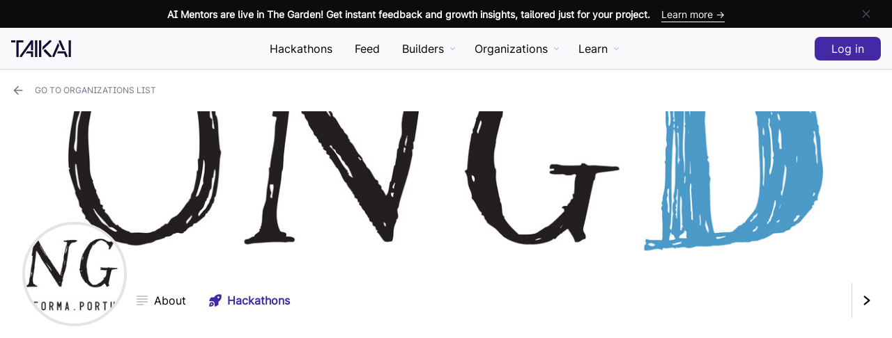

--- FILE ---
content_type: text/html; charset=utf-8
request_url: https://taikai.network/en/ppongd/hackathons
body_size: 68822
content:
<!DOCTYPE html><html lang="en" prefix="http://ogp.me/ns#" i18n-values="dir:textdirection" itemType="http://schema.org/WebPage" dir="ltr"><head><meta charSet="utf-8"/><meta name="viewport" content="width=device-width"/><meta http-equiv="X-UA-Compatible" content="ie=edge"/><title>Plataforma Portuguesa das ONGD - Hackathons  @ TAIKAI</title><meta name="author" content="TAIKAI Network"/><meta name="description" content="A Plataforma Portuguesa das Organizações Não-Governamentais para o Desenvolvimento (ONGD) é uma associação privada sem fins lucrativos que representa um grupo de 62 ONGD registadas no Ministério dos Negócios Estrangeiros. 
"/><meta name="keywords" content="hackathon platform,Open Innovation,ideias inovadoras,inovação nas empresas, Entrepreneurs, Corporate,open technologies, hackathon challenge, Startup, innovative ideas, inovação social, Reactor Hub, Porto, KAI"/><meta name="twitter:card" content="summary_large_image"/><meta name="twitter:site" content="@taikainetwork"/><meta name="twitter:description" content="A Plataforma Portuguesa das Organizações Não-Governamentais para o Desenvolvimento (ONGD) é uma associação privada sem fins lucrativos que representa um grupo de 62 ONGD registadas no Ministério dos Negócios Estrangeiros. 
"/><meta name="twitter:title" content="Plataforma Portuguesa das ONGD - Hackathons  @ TAIKAI"/><meta name="twitter:image" content="https://taikai.azureedge.net/mqKXz6HxaoPNVQzVcrIRs4iLLvVedZXJHerDlYi5cok/rs:fit:350:0:0/[base64]"/><meta property="og:url" content="https://taikai.network/ppongd/hackathons"/><meta property="og:type" content="website"/><meta property="og:title" content="Plataforma Portuguesa das ONGD - Hackathons  @ TAIKAI"/><meta property="og:description" content="A Plataforma Portuguesa das Organizações Não-Governamentais para o Desenvolvimento (ONGD) é uma associação privada sem fins lucrativos que representa um grupo de 62 ONGD registadas no Ministério dos Negócios Estrangeiros. 
"/><meta property="og:image" content="https://taikai.azureedge.net/mqKXz6HxaoPNVQzVcrIRs4iLLvVedZXJHerDlYi5cok/rs:fit:350:0:0/[base64]"/><meta property="og:locale" content="en_US"/><link rel="manifest" href="/static/manifest.json"/><link rel="icon" href="/favicon.ico" sizes="any"/><link rel="icon" href="/icon.svg" type="image/svg+xml"/><link rel="apple-touch-icon" href="/apple-touch-icon.png"/><link rel="manifest" href="/manifest.webmanifest"/><link rel="canonical" href="https://taikai.network/en/ppongd/hackathons"/><script type="application/ld+json">{"@context":"http://schema.org","@type":"Organization","url":"https://taikai.network","email":"hello@taikai.network","name":"TAIKAI","foundingDate":"2018-08-08","legalName":"TAIKAI, SA","description":"Host online, virtual hackathons and open innovation challenges. Discover the best hackathons to engage. All-in-one hackathon platform solution.","logo":{"@type":"ImageObject","url":"https://taikai.network/static/images/favicons/favicon-180x180.png"},"address":{"@type":"PostalAddress","addressLocality":"Porto","addressRegion":"Porto","addressCountry":"Portugal","postalCode":"4100-429","streetAddress":"TAIKAI, Edificio Transparente, Via do Castelo do Queijo 335"}}</script><meta name="next-head-count" content="25"/><link rel="stylesheet" href="https://cdn.jsdelivr.net/npm/froala-editor@3.1.0/css/froala_editor.pkgd.min.css" type="text/css" media="screen"/><link rel="preload" href="/_next/static/css/52e0976c42f83e16.css" as="style"/><link rel="stylesheet" href="/_next/static/css/52e0976c42f83e16.css" data-n-g=""/><link rel="preload" href="/_next/static/css/4f8508c6b961f85a.css" as="style"/><link rel="stylesheet" href="/_next/static/css/4f8508c6b961f85a.css" data-n-p=""/><noscript data-n-css=""></noscript><script defer="" nomodule="" src="/_next/static/chunks/polyfills-c67a75d1b6f99dc8.js" type="811f5b1d82c9c5f6718dadd0-text/javascript"></script><script src="/_next/static/chunks/webpack-9662d3356576517d.js" defer="" type="811f5b1d82c9c5f6718dadd0-text/javascript"></script><script src="/_next/static/chunks/framework-2b400f0979390aca.js" defer="" type="811f5b1d82c9c5f6718dadd0-text/javascript"></script><script src="/_next/static/chunks/main-0123b959053ef132.js" defer="" type="811f5b1d82c9c5f6718dadd0-text/javascript"></script><script src="/_next/static/chunks/pages/_app-40a1b094df9b0f7a.js" defer="" type="811f5b1d82c9c5f6718dadd0-text/javascript"></script><script src="/_next/static/chunks/ce3a710f-da649ee9213f2983.js" defer="" type="811f5b1d82c9c5f6718dadd0-text/javascript"></script><script src="/_next/static/chunks/fec483df-64130a439708949a.js" defer="" type="811f5b1d82c9c5f6718dadd0-text/javascript"></script><script src="/_next/static/chunks/ee9ce975-34670f388effd17c.js" defer="" type="811f5b1d82c9c5f6718dadd0-text/javascript"></script><script src="/_next/static/chunks/bed5e019-c69bb1dc563504ba.js" defer="" type="811f5b1d82c9c5f6718dadd0-text/javascript"></script><script src="/_next/static/chunks/cfb35ab8-26b6e469a8dd6703.js" defer="" type="811f5b1d82c9c5f6718dadd0-text/javascript"></script><script src="/_next/static/chunks/5d3e5854-a61e340f6ca2fbaa.js" defer="" type="811f5b1d82c9c5f6718dadd0-text/javascript"></script><script src="/_next/static/chunks/29107295-4a69275373f23f88.js" defer="" type="811f5b1d82c9c5f6718dadd0-text/javascript"></script><script src="/_next/static/chunks/8764-dbd95fd81c44c3e6.js" defer="" type="811f5b1d82c9c5f6718dadd0-text/javascript"></script><script src="/_next/static/chunks/7597-b1ee5b2fd1e119a8.js" defer="" type="811f5b1d82c9c5f6718dadd0-text/javascript"></script><script src="/_next/static/chunks/4179-6adb666c00fbb4f4.js" defer="" type="811f5b1d82c9c5f6718dadd0-text/javascript"></script><script src="/_next/static/chunks/7927-b372c87668f55f2e.js" defer="" type="811f5b1d82c9c5f6718dadd0-text/javascript"></script><script src="/_next/static/chunks/4341-527c7bc094bc7f5c.js" defer="" type="811f5b1d82c9c5f6718dadd0-text/javascript"></script><script src="/_next/static/chunks/6652-3a89a321d21d3b0b.js" defer="" type="811f5b1d82c9c5f6718dadd0-text/javascript"></script><script src="/_next/static/chunks/1408-31f89cc0d86c5d1b.js" defer="" type="811f5b1d82c9c5f6718dadd0-text/javascript"></script><script src="/_next/static/chunks/5675-2f372d36ba2b7e3e.js" defer="" type="811f5b1d82c9c5f6718dadd0-text/javascript"></script><script src="/_next/static/chunks/4988-2012dea057f97f8c.js" defer="" type="811f5b1d82c9c5f6718dadd0-text/javascript"></script><script src="/_next/static/chunks/6072-01489e1a458beb19.js" defer="" type="811f5b1d82c9c5f6718dadd0-text/javascript"></script><script src="/_next/static/chunks/5885-b5ce9d8a87ca5ff6.js" defer="" type="811f5b1d82c9c5f6718dadd0-text/javascript"></script><script src="/_next/static/chunks/5993-6475a8d1b9e5344d.js" defer="" type="811f5b1d82c9c5f6718dadd0-text/javascript"></script><script src="/_next/static/chunks/4572-db4f04c9a7c4fcee.js" defer="" type="811f5b1d82c9c5f6718dadd0-text/javascript"></script><script src="/_next/static/chunks/1645-9949408227064efd.js" defer="" type="811f5b1d82c9c5f6718dadd0-text/javascript"></script><script src="/_next/static/chunks/4737-8c42e9b988dc0ffc.js" defer="" type="811f5b1d82c9c5f6718dadd0-text/javascript"></script><script src="/_next/static/chunks/4052-533ebaad1234606e.js" defer="" type="811f5b1d82c9c5f6718dadd0-text/javascript"></script><script src="/_next/static/chunks/8364-7d3da8979943638d.js" defer="" type="811f5b1d82c9c5f6718dadd0-text/javascript"></script><script src="/_next/static/chunks/pages/%5Bslug%5D/%5Boption%5D-b848aa1aec11ece4.js" defer="" type="811f5b1d82c9c5f6718dadd0-text/javascript"></script><script src="/_next/static/LElU3rlNpgtB2ykSI4cV4/_buildManifest.js" defer="" type="811f5b1d82c9c5f6718dadd0-text/javascript"></script><script src="/_next/static/LElU3rlNpgtB2ykSI4cV4/_ssgManifest.js" defer="" type="811f5b1d82c9c5f6718dadd0-text/javascript"></script><style data-styled="" data-styled-version="5.3.11">.bJopNk{position:relative;border:0.125rem solid #C7C8D1;border-radius:999px;width:30px;height:30px;overflow:hidden;z-index:0;}/*!sc*/
.bJopNk > *{width:100%;height:100%;}/*!sc*/
.bJopNk img{object-fit:cover;}/*!sc*/
data-styled.g1[id="sc-aXZVg"]{content:"bJopNk,"}/*!sc*/
.hlOMSq{--bg:#454654;--txt:#ffffff;--hover:#2E2F38;margin:0;border-width:0;border-style:solid;border-color:var(--bg);border-radius:0;background-color:transparent;width:-webkit-min-content;width:-moz-min-content;width:min-content;min-width:2.625rem;height:2.75rem;display:-webkit-box;display:-webkit-flex;display:-ms-flexbox;display:flex;-webkit-box-pack:center;-webkit-justify-content:center;-ms-flex-pack:center;justify-content:center;-webkit-align-items:center;-webkit-box-align:center;-ms-flex-align:center;align-items:center;padding:0;white-space:nowrap;-webkit-text-decoration:none;text-decoration:none;-webkit-transition-duration:0.3s;transition-duration:0.3s;cursor:pointer;outline:none;}/*!sc*/
.hlOMSq:hover{border-color:var(--hover);background-color:transparent;}/*!sc*/
.hlOMSq:hover span{color:var(--hover);}/*!sc*/
.hlOMSq:hover svg{fill:var(--hover);}/*!sc*/
.hlOMSq:disabled{cursor:inherit;opacity:0.5;}/*!sc*/
.hlOMSq:disabled:hover{background-color:transparent;pointer-events:none;}/*!sc*/
.hlOMSq > *:not(:last-child){margin-left:0;margin-right:0.875rem;}/*!sc*/
.hlOMSq .spinner{-webkit-order:1;-ms-flex-order:1;order:1;border-top-color:var(--button);}/*!sc*/
.hlOMSq span{position:relative;font-size:1rem;font-weight:500;line-height:1rem;color:var(--bg);pointer-events:none;-webkit-transition-duration:0.3s;transition-duration:0.3s;-webkit-order:2;-ms-flex-order:2;order:2;}/*!sc*/
.hlOMSq svg{-webkit-order:1;-ms-flex-order:1;order:1;width:1.25rem;height:1.25rem;fill:var(--bg);-webkit-transition:0.3s;transition:0.3s;}/*!sc*/
.biDlIQ{--bg:#ffffff;--txt:#000000;--hover:#E3E3E8;margin:0;border-width:0;border-style:solid;border-color:var(--bg);border-radius:0.5rem;background-color:var(--bg);width:-webkit-min-content;width:-moz-min-content;width:min-content;min-width:2.625rem;height:2.75rem;display:-webkit-box;display:-webkit-flex;display:-ms-flexbox;display:flex;-webkit-box-pack:center;-webkit-justify-content:center;-ms-flex-pack:center;justify-content:center;-webkit-align-items:center;-webkit-box-align:center;-ms-flex-align:center;align-items:center;padding:0;white-space:nowrap;-webkit-text-decoration:none;text-decoration:none;-webkit-transition-duration:0.3s;transition-duration:0.3s;cursor:pointer;outline:none;}/*!sc*/
.biDlIQ:hover{background-color:var(--hover);}/*!sc*/
.biDlIQ:disabled{cursor:inherit;opacity:0.5;}/*!sc*/
.biDlIQ:disabled:hover{background-color:var(--bg);pointer-events:none;}/*!sc*/
.biDlIQ > *:not(:last-child){margin-left:0;margin-right:0.875rem;}/*!sc*/
.biDlIQ .spinner{-webkit-order:1;-ms-flex-order:1;order:1;}/*!sc*/
.biDlIQ span{position:relative;font-size:1rem;font-weight:500;line-height:1rem;color:var(--txt);pointer-events:none;-webkit-transition-duration:0.3s;transition-duration:0.3s;-webkit-order:2;-ms-flex-order:2;order:2;}/*!sc*/
.biDlIQ svg{-webkit-order:1;-ms-flex-order:1;order:1;width:1.25rem;height:1.25rem;fill:var(--txt);-webkit-transition:0.3s;transition:0.3s;}/*!sc*/
.kQkCkm{--bg:#C7C8D1;--txt:#C7C8D1;--hover:#ABACBA;margin:0;border-width:0.0625rem;border-style:solid;border-color:var(--bg);border-radius:0.5rem;background-color:transparent;width:-webkit-min-content;width:-moz-min-content;width:min-content;min-width:5rem;height:2.75rem;display:-webkit-box;display:-webkit-flex;display:-ms-flexbox;display:flex;-webkit-box-pack:center;-webkit-justify-content:center;-ms-flex-pack:center;justify-content:center;-webkit-align-items:center;-webkit-box-align:center;-ms-flex-align:center;align-items:center;padding:0 1.5rem;white-space:nowrap;-webkit-text-decoration:none;text-decoration:none;-webkit-transition-duration:0.3s;transition-duration:0.3s;cursor:pointer;outline:none;}/*!sc*/
.kQkCkm:hover{border-color:var(--hover);background-color:transparent;}/*!sc*/
.kQkCkm:hover span{color:var(--hover);}/*!sc*/
.kQkCkm:hover svg{fill:var(--hover);}/*!sc*/
.kQkCkm:disabled{cursor:inherit;opacity:0.5;}/*!sc*/
.kQkCkm:disabled:hover{background-color:transparent;pointer-events:none;}/*!sc*/
.kQkCkm > *:not(:last-child){margin-left:0;margin-right:0.875rem;}/*!sc*/
.kQkCkm .spinner{-webkit-order:1;-ms-flex-order:1;order:1;border-top-color:var(--button);}/*!sc*/
.kQkCkm span{position:relative;font-size:1rem;font-weight:500;line-height:1rem;color:var(--txt);pointer-events:none;-webkit-transition-duration:0.3s;transition-duration:0.3s;-webkit-order:2;-ms-flex-order:2;order:2;}/*!sc*/
.kQkCkm svg{-webkit-order:1;-ms-flex-order:1;order:1;width:1.25rem;height:1.25rem;fill:var(--txt);-webkit-transition:0.3s;transition:0.3s;}/*!sc*/
data-styled.g2[id="sc-gEvEer"]{content:"hlOMSq,biDlIQ,kQkCkm,"}/*!sc*/
.bAcRFJ{--bg:#4329A6;--txt:#ffffff;--hover:#362185;border-width:0;border-style:solid;border-color:var(--bg);border-radius:0.5rem;background-color:var(--bg);width:-webkit-min-content;width:-moz-min-content;width:min-content;min-width:5rem;height:2.75rem;display:-webkit-box;display:-webkit-flex;display:-ms-flexbox;display:flex;-webkit-box-pack:center;-webkit-justify-content:center;-ms-flex-pack:center;justify-content:center;-webkit-align-items:center;-webkit-box-align:center;-ms-flex-align:center;align-items:center;padding:0 1.5rem;white-space:nowrap;-webkit-text-decoration:none;text-decoration:none;-webkit-transition-duration:0.3s;transition-duration:0.3s;cursor:pointer;}/*!sc*/
.bAcRFJ:hover{background-color:var(--hover);}/*!sc*/
.bAcRFJ > *:not(:last-child){margin-left:0;margin-right:0.875rem;}/*!sc*/
.bAcRFJ span{position:relative;font-size:1rem;font-weight:500;line-height:1rem;color:var(--txt);pointer-events:none;-webkit-transition-duration:0.3s;transition-duration:0.3s;-webkit-order:2;-ms-flex-order:2;order:2;}/*!sc*/
.bAcRFJ svg{-webkit-order:1;-ms-flex-order:1;order:1;width:1.25rem;height:1.25rem;fill:var(--txt);-webkit-transition:0.3s;transition:0.3s;}/*!sc*/
.hHaMiZ{--bg:#73758C;--txt:#ffffff;--hover:#5C5E70;border-width:0;border-style:solid;border-color:var(--bg);border-radius:0;background-color:transparent;width:-webkit-min-content;width:-moz-min-content;width:min-content;min-width:5rem;height:2.75rem;display:-webkit-box;display:-webkit-flex;display:-ms-flexbox;display:flex;-webkit-box-pack:center;-webkit-justify-content:center;-ms-flex-pack:center;justify-content:center;-webkit-align-items:center;-webkit-box-align:center;-ms-flex-align:center;align-items:center;padding:0 1.5rem;white-space:nowrap;-webkit-text-decoration:none;text-decoration:none;-webkit-transition-duration:0.3s;transition-duration:0.3s;cursor:pointer;}/*!sc*/
.hHaMiZ:hover{border-color:var(--hover);background-color:transparent;}/*!sc*/
.hHaMiZ:hover span{color:var(--hover);}/*!sc*/
.hHaMiZ:hover svg{fill:var(--hover);}/*!sc*/
.hHaMiZ > *:not(:last-child){margin-left:0;margin-right:0.875rem;}/*!sc*/
.hHaMiZ span{position:relative;font-size:1rem;font-weight:500;line-height:1rem;color:var(--bg);pointer-events:none;-webkit-transition-duration:0.3s;transition-duration:0.3s;-webkit-order:2;-ms-flex-order:2;order:2;}/*!sc*/
.hHaMiZ svg{-webkit-order:1;-ms-flex-order:1;order:1;width:1.25rem;height:1.25rem;fill:var(--bg);-webkit-transition:0.3s;transition:0.3s;}/*!sc*/
data-styled.g4[id="sc-fqkvVR"]{content:"bAcRFJ,hHaMiZ,"}/*!sc*/
.bhcoYS div{width:100%;height:100%;}/*!sc*/
.bhcoYS > div > div > div{background:#f6f7f8;background-image:-webkit-linear-gradient( left, #f6f7f8 0%, #edeef1 20%, #f6f7f8 40%, #f6f7f8 100% );background-repeat:no-repeat;background-size:50rem 100%;-webkit-animation-fill-mode:forwards;animation-fill-mode:forwards;-webkit-animation-name:placeholderSkeleton;animation-name:placeholderSkeleton;-webkit-animation-timing-function:linear;animation-timing-function:linear;-webkit-animation-iteration-count:infinite;animation-iteration-count:infinite;-webkit-animation-duration:1.5s;animation-duration:1.5s;}/*!sc*/
.bhcoYS > div > div > div.title{margin-bottom:0.625rem;width:50%;height:1.875rem;}/*!sc*/
.bhcoYS > div > div > div.subtitle{margin-bottom:1.875rem;width:25%;height:0.9375rem;}/*!sc*/
.bhcoYS > div > div > div.paragraph{width:100%;height:0.9375rem;}/*!sc*/
.bhcoYS > div > div > div.paragraph:not(:last-child){margin-bottom:0.625rem;}/*!sc*/
.bhcoYS > div > div > div.value{width:50%;height:1.875rem;}/*!sc*/
@-webkit-keyframes placeholderSkeleton{0%{background-position:-50rem 0;}100%{background-position:50rem 0;}}/*!sc*/
@keyframes placeholderSkeleton{0%{background-position:-50rem 0;}100%{background-position:50rem 0;}}/*!sc*/
.bhcoYS .card{position:relative;border:0.125rem solid #F1F1F3;border-radius:0.375rem;width:18.75rem;overflow:hidden;}/*!sc*/
.bhcoYS .card .cover{width:100%;height:10.3125rem;}/*!sc*/
.bhcoYS .card .avatar{position:absolute;margin:-2.8125rem 0 0 1.25rem;width:5.625rem;height:5.625rem;border:0.0625rem solid #F1F1F3;border-radius:999px;}/*!sc*/
.bhcoYS .card .title{margin:4.6875rem 0 1.875rem 1.5625rem;}/*!sc*/
.bhcoYS .card .paragraph{margin:0 auto 1.25rem auto;width:calc(100% - 2.5rem);}/*!sc*/
.bhcoYS .card .paragraph:last-child{width:40%;margin-left:1.25rem;}/*!sc*/
data-styled.g77[id="sc-iMWBiJ"]{content:"bhcoYS,"}/*!sc*/
.RWjdc{display:grid;grid-template-columns:repeat(auto-fill,18.75rem);grid-gap:0.9375rem;-webkit-box-pack:center;-webkit-justify-content:center;-ms-flex-pack:center;justify-content:center;}/*!sc*/
data-styled.g78[id="sc-fvtFIe"]{content:"RWjdc,"}/*!sc*/
.bgBISu{position:fixed;background-color:rgba(249,248,252,0.8);border-bottom:0.0625rem solid #D9D4ED;width:100%;height:calc(3.75rem + 2.5rem);padding:0 1rem;-webkit-backdrop-filter:blur(0.25rem);backdrop-filter:blur(0.25rem);z-index:9;}/*!sc*/
.bgBISu ~ div.profile-header{padding-top:calc(3.75rem + 2.5rem);}/*!sc*/
.bgBISu ~ div > div.cover,.bgBISu ~ div.cover{padding-top:calc(3.75rem + 2.5rem);}/*!sc*/
data-styled.g95[id="sc-13e4616e-0"]{content:"bgBISu,"}/*!sc*/
.gcfkFN{position:relative;margin:0 auto;max-width:85rem;height:3.75rem;display:-webkit-box;display:-webkit-flex;display:-ms-flexbox;display:flex;-webkit-box-pack:justify;-webkit-justify-content:space-between;-ms-flex-pack:justify;justify-content:space-between;-webkit-align-items:center;-webkit-box-align:center;-ms-flex-align:center;align-items:center;}/*!sc*/
data-styled.g96[id="sc-13e4616e-1"]{content:"gcfkFN,"}/*!sc*/
.jcswvH{border:0;display:block;background-color:transparent;width:1.875rem;padding:0;cursor:pointer;}/*!sc*/
.jcswvH:before,.jcswvH:after{content:'';display:block;border-radius:999px;background-color:#140C32;height:0.25rem;-webkit-transition:all 200ms ease-in-out;transition:all 200ms ease-in-out;}/*!sc*/
.jcswvH:before{box-shadow:0 0.5rem 0 #140C32;margin-bottom:0.75rem;}/*!sc*/
.jcswvH.opened:before{box-shadow:0 0 0 #140C32;-webkit-transform:translateY(0.625rem) rotate(45deg);-ms-transform:translateY(0.625rem) rotate(45deg);transform:translateY(0.625rem) rotate(45deg);}/*!sc*/
.jcswvH.opened:after{-webkit-transform:translateY(-0.375rem) rotate(-45deg);-ms-transform:translateY(-0.375rem) rotate(-45deg);transform:translateY(-0.375rem) rotate(-45deg);}/*!sc*/
@media (min-width:56.25rem){.jcswvH{display:none;}}/*!sc*/
data-styled.g97[id="sc-13e4616e-2"]{content:"jcswvH,"}/*!sc*/
.biZsYz{position:absolute;left:0;margin-left:calc(1.875rem + 1rem);height:1.5rem;}/*!sc*/
.biZsYz a{height:1.5rem;}/*!sc*/
.biZsYz a svg{width:auto;height:1.5rem;cursor:pointer;}/*!sc*/
@media (min-width:56.25rem){.biZsYz{position:inherit;margin-left:0;-webkit-transform:translateX(0);-ms-transform:translateX(0);transform:translateX(0);}}/*!sc*/
data-styled.g98[id="sc-13e4616e-3"]{content:"biZsYz,"}/*!sc*/
.jmaeNQ{display:-webkit-box;display:-webkit-flex;display:-ms-flexbox;display:flex;-webkit-align-items:center;-webkit-box-align:center;-ms-flex-align:center;align-items:center;}/*!sc*/
.jmaeNQ .login-button,.jmaeNQ .logout-guest{height:2.125rem;}/*!sc*/
.jmaeNQ > *:not(:last-child):not(.user-menu){margin-right:0.625rem;}/*!sc*/
.jmaeNQ > div:not(.user-menu){height:100%;display:-webkit-box;display:-webkit-flex;display:-ms-flexbox;display:flex;-webkit-align-items:center;-webkit-box-align:center;-ms-flex-align:center;align-items:center;}/*!sc*/
.jmaeNQ > div:not(.user-menu) > a{height:1.875rem;}/*!sc*/
.jmaeNQ > div:not(.user-menu) svg{width:auto;height:1.875rem;}/*!sc*/
.jmaeNQ .avatar-img svg{left:0;}/*!sc*/
.jmaeNQ button,.jmaeNQ a{min-width:inherit;}/*!sc*/
.jmaeNQ button:hover,.jmaeNQ a:hover{cursor:pointer;}/*!sc*/
data-styled.g99[id="sc-13e4616e-4"]{content:"jmaeNQ,"}/*!sc*/
.ktNoqS{position:fixed;background-color:#f9f8fc;-webkit-backdrop-filter:blur(3.5px);backdrop-filter:blur(3.5px);width:100vw;height:0;padding:0 1rem;overflow-y:hidden;z-index:8;-webkit-transition:all 0.3s ease-in-out;transition:all 0.3s ease-in-out;}/*!sc*/
.ktNoqS > ul > li{border-bottom:0.0625rem solid #D9D4ED;padding-bottom:0.375rem;white-space:nowrap;}/*!sc*/
.ktNoqS > ul > li:not(:last-child){margin-bottom:1.875rem;}/*!sc*/
.ktNoqS > ul > li > span{color:#D9D4ED;}/*!sc*/
.ktNoqS > ul > li > ul{margin:0.3125rem 0 0 0.9375rem;}/*!sc*/
.ktNoqS > ul > li > ul li{padding:0.375rem 0;}/*!sc*/
.ktNoqS > ul > li a{color:#140C32;font-weight:600;-webkit-text-decoration:none;text-decoration:none;}/*!sc*/
.ktNoqS.opened{height:100vh;padding:6.875rem 1rem;overflow-y:auto;-webkit-scrollbar-width:none;-moz-scrollbar-width:none;-ms-scrollbar-width:none;scrollbar-width:none;-webkit-overflow-scrolling:touch;-ms-overflow-style:-ms-autohiding-scrollbar;}/*!sc*/
.ktNoqS.opened::-webkit-scrollbar{display:none;}/*!sc*/
@media (min-width:56.25rem){.ktNoqS{display:none;}}/*!sc*/
data-styled.g100[id="sc-13e4616e-5"]{content:"ktNoqS,"}/*!sc*/
.kgiZgM{position:relative;margin:0 calc(1rem * -1);background-color:#0C0C0E;height:2.5rem;display:-webkit-box;display:-webkit-flex;display:-ms-flexbox;display:flex;-webkit-box-pack:start;-webkit-justify-content:flex-start;-ms-flex-pack:start;justify-content:flex-start;padding:0 1rem;}/*!sc*/
.kgiZgM a{width:calc(100% - 2.5rem * 2);height:100%;display:-webkit-box;display:-webkit-flex;display:-ms-flexbox;display:flex;-webkit-align-items:center;-webkit-box-align:center;-ms-flex-align:center;align-items:center;color:#ffffff;-webkit-text-decoration:none;text-decoration:none;}/*!sc*/
.kgiZgM a span{font-size:0.875rem;font-weight:600;white-space:nowrap;overflow:hidden;text-overflow:ellipsis;-webkit-transition-duration:0.3s;transition-duration:0.3s;}/*!sc*/
.kgiZgM a span.cta{display:none;}/*!sc*/
.kgiZgM a:hover span.cta{color:#8E7FCA;border-color:#8E7FCA;}/*!sc*/
.kgiZgM button{position:absolute;right:1rem;width:2.5rem;height:2.5rem;}/*!sc*/
@media (min-width:700px){.kgiZgM{-webkit-box-pack:center;-webkit-justify-content:center;-ms-flex-pack:center;justify-content:center;}.kgiZgM a{-webkit-box-pack:center;-webkit-justify-content:center;-ms-flex-pack:center;justify-content:center;}.kgiZgM a span.cta{display:initial;margin:0.125rem 0 0 1rem;border-bottom:0.0625rem solid #ffffff;font-weight:500;}}/*!sc*/
data-styled.g101[id="sc-13e4616e-6"]{content:"kgiZgM,"}/*!sc*/
.fxRsOT{padding:0 1rem;color:#73758C;}/*!sc*/
.fxRsOT span,.fxRsOT a,.fxRsOT h2{font-size:0.875rem;}/*!sc*/
.fxRsOT a{color:#73758C;-webkit-text-decoration:none;text-decoration:none;-webkit-transition-duration:0.3s;transition-duration:0.3s;}/*!sc*/
.fxRsOT a:hover{color:#454654;}/*!sc*/
data-styled.g102[id="sc-c05bc3b0-0"]{content:"fxRsOT,"}/*!sc*/
.fpxRfR{margin:0 auto;border-top:0.0625rem solid #E3E3E8;max-width:85rem;display:grid;grid-template-columns:1fr;padding:5rem 0 calc(5rem / 2) 0;}/*!sc*/
@media (min-width:900px){.fpxRfR{grid-template-columns:auto 1fr;grid-gap:2.5rem;}}/*!sc*/
data-styled.g103[id="sc-c05bc3b0-1"]{content:"fpxRfR,"}/*!sc*/
.edhsnH{display:-webkit-box;display:-webkit-flex;display:-ms-flexbox;display:flex;-webkit-flex-direction:column;-ms-flex-direction:column;flex-direction:column;-webkit-box-pack:justify;-webkit-justify-content:space-between;-ms-flex-pack:justify;justify-content:space-between;}/*!sc*/
.edhsnH svg{width:6.25rem;height:auto;}/*!sc*/
.edhsnH span{margin:1.25rem 0;display:block;}/*!sc*/
.edhsnH a{color:#1B1042;}/*!sc*/
data-styled.g104[id="sc-c05bc3b0-2"]{content:"edhsnH,"}/*!sc*/
.cDxNoY{margin:1.25rem 0 2.5rem -0.9375rem;}/*!sc*/
.cDxNoY a{display:-webkit-box;display:-webkit-flex;display:-ms-flexbox;display:flex;-webkit-align-items:center;-webkit-box-align:center;-ms-flex-align:center;align-items:center;-webkit-flex-wrap:wrap;-ms-flex-wrap:wrap;flex-wrap:wrap;opacity:0.5;-webkit-transition-duration:0.3s;transition-duration:0.3s;}/*!sc*/
.cDxNoY a:hover{opacity:0.65;}/*!sc*/
.cDxNoY a svg{margin:0.5rem 0.9375rem;width:auto;height:1.875rem;}/*!sc*/
@media (min-width:900px){.cDxNoY{margin:1.25rem 0 -0.5rem -0.9375rem;}}/*!sc*/
data-styled.g105[id="sc-c05bc3b0-3"]{content:"cDxNoY,"}/*!sc*/
.kKHHia{max-width:calc(100vw - calc(1rem * 2));}/*!sc*/
.kKHHia > div:not(:last-child){margin-bottom:1.875rem;}/*!sc*/
.kKHHia > div h2{font-weight:600;color:#1B1042;-webkit-letter-spacing:inherit;-moz-letter-spacing:inherit;-ms-letter-spacing:inherit;letter-spacing:inherit;}/*!sc*/
.kKHHia > div ul{margin:1.25rem 0 0 0;padding:0;}/*!sc*/
.kKHHia > div ul li{list-style:none;}/*!sc*/
.kKHHia > div ul li:not(:last-child){margin-bottom:0.625rem;}/*!sc*/
@media (min-width:375px){.kKHHia{display:grid;grid-template-columns:repeat(auto-fit,8.75rem);grid-gap:2.5rem;}.kKHHia > div:not(:last-child){margin-bottom:0;}}/*!sc*/
@media (min-width:900px){.kKHHia{-webkit-box-pack:end;-webkit-justify-content:end;-ms-flex-pack:end;justify-content:end;}}/*!sc*/
data-styled.g106[id="sc-c05bc3b0-4"]{content:"kKHHia,"}/*!sc*/
.kbsstO{position:relative;margin:0 auto;border-top:0.0625rem solid #E3E3E8;max-width:85rem;padding:2.5rem 0;color:#ABACBA;}/*!sc*/
.kbsstO > span{display:inline-block;margin-bottom:1.25rem;}/*!sc*/
.kbsstO > span a{-webkit-transition-duration:0.3s;transition-duration:0.3s;}/*!sc*/
.kbsstO > span a:hover{color:#1B1042;}/*!sc*/
.kbsstO ul{--iconSize:1.25rem;margin:0 0 1.25rem;padding:0;display:-webkit-box;display:-webkit-flex;display:-ms-flexbox;display:flex;height:var(--iconSize);}/*!sc*/
.kbsstO ul li{width:var(--iconSize);height:var(--iconSize);display:-webkit-box;display:-webkit-flex;display:-ms-flexbox;display:flex;list-style:none;}/*!sc*/
.kbsstO ul li:not(:last-child){margin-right:0.9375rem;}/*!sc*/
.kbsstO ul li a svg{margin:0;width:auto;height:var(--iconSize);fill:#ABACBA;-webkit-transition-duration:0.3s;transition-duration:0.3s;}/*!sc*/
.kbsstO ul li a:hover svg{fill:#73758C;}/*!sc*/
.kbsstO button{background-color:#F1F1F3;}/*!sc*/
.kbsstO button span{color:#73758C;}/*!sc*/
.kbsstO button svg{fill:#73758C;}/*!sc*/
.kbsstO button:hover{background-color:#E3E3E8;}/*!sc*/
.kbsstO button:hover span{color:#73758C;}/*!sc*/
.kbsstO button:hover svg{fill:#73758C;}/*!sc*/
@media (min-width:900px){.kbsstO{display:-webkit-box;display:-webkit-flex;display:-ms-flexbox;display:flex;-webkit-box-pack:justify;-webkit-justify-content:space-between;-ms-flex-pack:justify;justify-content:space-between;-webkit-align-items:center;-webkit-box-align:center;-ms-flex-align:center;align-items:center;}.kbsstO > span,.kbsstO ul{margin-bottom:0;}}/*!sc*/
@media (min-width:1280px){.kbsstO ul{position:absolute;left:50%;-webkit-transform:translateX(-50%);-ms-transform:translateX(-50%);transform:translateX(-50%);}}/*!sc*/
data-styled.g107[id="sc-c05bc3b0-5"]{content:"kbsstO,"}/*!sc*/
.Omkfm{padding:0 1rem;}/*!sc*/
.Omkfm > div{max-width:85rem;margin:3.125rem auto 6.25rem auto;}/*!sc*/
data-styled.g144[id="sc-c44bee3a-0"]{content:"Omkfm,"}/*!sc*/
.geffAO{position:relative;padding:0 1rem;}/*!sc*/
.geffAO > div{margin:0 auto;max-width:85rem;}/*!sc*/
.geffAO .sticky-inner-wrapper > div{-webkit-transition-duration:0.15s;transition-duration:0.15s;}/*!sc*/
.geffAO .sticky-active .sticky-inner-wrapper{border:0;border-bottom-width:0.0625rem;border-style:solid;border-color:#D9D4ED;}/*!sc*/
.geffAO .sticky-active .sticky-inner-wrapper:before{content:'';position:absolute;border-bottom:0.0625rem solid #D9D4ED;background-color:rgba(249,248,252,0.8);-webkit-backdrop-filter:blur(0.25rem);backdrop-filter:blur(0.25rem);width:200vw;height:100%;-webkit-transform:translateX(-50%);-ms-transform:translateX(-50%);transform:translateX(-50%);}/*!sc*/
.geffAO .sticky-active .sticky-inner-wrapper button{background-color:rgba(249,248,252,0.8);-webkit-backdrop-filter:blur(0.25rem);backdrop-filter:blur(0.25rem);}/*!sc*/
data-styled.g166[id="sc-86c2707c-0"]{content:"geffAO,"}/*!sc*/
.kIEqOU{position:relative;margin-left:calc(1rem * -1);width:calc(100% + 1rem * 2);padding-top:18.75%;}/*!sc*/
.kIEqOU img{position:absolute;top:0;width:100%;height:100%;object-fit:cover;}/*!sc*/
@media (min-width:900px){.kIEqOU{margin-left:0;width:100%;}}/*!sc*/
data-styled.g167[id="sc-86c2707c-1"]{content:"kIEqOU,"}/*!sc*/
.jiHaHH{position:absolute;top:calc(100% - 8.4375rem);margin-left:1rem;border-radius:999px;background-color:#ffffff;z-index:3;}/*!sc*/
.jiHaHH .avatar-img{border:0.125rem solid #E3E3E8;width:4.6875rem;height:4.6875rem;}/*!sc*/
.jiHaHH .avatar-img img,.jiHaHH .avatar-img svg{border-radius:999px;width:calc(100% + 0.0625rem);height:calc(100% + 0.0625rem);}/*!sc*/
@media (min-width:900px){.jiHaHH{top:calc(100% - 9.375rem);}.jiHaHH .avatar-img{border-width:0.25rem;width:9.375rem;height:9.375rem;}}/*!sc*/
.jiHaHH > div{border-radius:999px;display:-webkit-box;display:-webkit-flex;display:-ms-flexbox;display:flex;-webkit-box-pack:center;-webkit-justify-content:center;-ms-flex-pack:center;justify-content:center;}/*!sc*/
.jiHaHH > div > div{display:-webkit-box;display:-webkit-flex;display:-ms-flexbox;display:flex;-webkit-box-pack:center;-webkit-justify-content:center;-ms-flex-pack:center;justify-content:center;-webkit-align-items:center;-webkit-box-align:center;-ms-flex-align:center;align-items:center;}/*!sc*/
data-styled.g168[id="sc-86c2707c-2"]{content:"jiHaHH,"}/*!sc*/
.cuvPCh{display:none;}/*!sc*/
.cuvPCh > div{margin:0 auto;display:-webkit-box;display:-webkit-flex;display:-ms-flexbox;display:flex;padding:0 0.9375rem;}/*!sc*/
.cuvPCh > div.back ul li:not(:last-child) a{color:#ABACBA;}/*!sc*/
.cuvPCh > div.back ul li:not(:last-child) a:hover{color:#8F91A3;}/*!sc*/
.cuvPCh > div.back ul li:not(:first-child){color:#6954B8;}/*!sc*/
.cuvPCh > div.actions button svg{display:none;}/*!sc*/
.cuvPCh > div > div{display:-webkit-box;display:-webkit-flex;display:-ms-flexbox;display:flex;}/*!sc*/
.cuvPCh > div > div > button svg{display:none;}/*!sc*/
.cuvPCh > div > div > button:first-child{display:none;}/*!sc*/
.cuvPCh > div > div:not(:last-child){margin-right:0.3125rem;}/*!sc*/
.cuvPCh > div:first-child{display:none;}/*!sc*/
.cuvPCh a,.cuvPCh button{height:2.125rem;padding:0 0.875rem;}/*!sc*/
.cuvPCh a span,.cuvPCh button span{font-size:0.75rem;}/*!sc*/
.cuvPCh a:not(:last-child),.cuvPCh button:not(:last-child){margin-right:0.3125rem;}/*!sc*/
.cuvPCh a{padding:0;color:#000000;}/*!sc*/
.cuvPCh a:hover{background-color:transparent;color:#35E0AD;}/*!sc*/
@media (min-width:700px){.cuvPCh{height:3.75rem;display:-webkit-box;display:-webkit-flex;display:-ms-flexbox;display:flex;-webkit-box-pack:justify;-webkit-justify-content:space-between;-ms-flex-pack:justify;justify-content:space-between;-webkit-align-items:center;-webkit-box-align:center;-ms-flex-align:center;align-items:center;text-transform:uppercase;}.cuvPCh > div{margin:inherit;padding:0;}.cuvPCh > div.actions{display:-webkit-box;display:-webkit-flex;display:-ms-flexbox;display:flex;-webkit-box-pack:end;-webkit-justify-content:flex-end;-ms-flex-pack:end;justify-content:flex-end;}.cuvPCh > div.actions button{text-transform:uppercase;}.cuvPCh > div.actions button svg{display:inherit;}.cuvPCh > div > div > button svg{display:inherit;}.cuvPCh > div > div > button:first-child{display:initial;}.cuvPCh > div:first-child{display:inherit;}}/*!sc*/
data-styled.g170[id="sc-86c2707c-4"]{content:"cuvPCh,"}/*!sc*/
.cybCfw{margin:0 -1rem;height:4.6875rem;display:-webkit-box;display:-webkit-flex;display:-ms-flexbox;display:flex;-webkit-align-items:center;-webkit-box-align:center;-ms-flex-align:center;align-items:center;}/*!sc*/
.cybCfw > div:first-child{-webkit-flex:1;-ms-flex:1;flex:1;width:100%;height:3.125rem;}/*!sc*/
.cybCfw > div:first-child ul li svg{width:1.5rem;height:1.5rem;}/*!sc*/
.cybCfw button{z-index:1;}/*!sc*/
@media (min-width:900px){.cybCfw{margin:0;padding:0 0 0 calc(1rem + 9.375rem);}}/*!sc*/
data-styled.g171[id="sc-86c2707c-5"]{content:"cybCfw,"}/*!sc*/
</style></head><body><div id="__next"><div data-rk=""><style>[data-rk]{--rk-blurs-modalOverlay:blur(0px);--rk-fonts-body:SFRounded, ui-rounded, "SF Pro Rounded", -apple-system, BlinkMacSystemFont, "Segoe UI", Roboto, Helvetica, Arial, sans-serif, "Apple Color Emoji", "Segoe UI Emoji", "Segoe UI Symbol";--rk-radii-actionButton:9999px;--rk-radii-connectButton:12px;--rk-radii-menuButton:12px;--rk-radii-modal:24px;--rk-radii-modalMobile:28px;--rk-colors-accentColor:#0E76FD;--rk-colors-accentColorForeground:#FFF;--rk-colors-actionButtonBorder:rgba(0, 0, 0, 0.04);--rk-colors-actionButtonBorderMobile:rgba(0, 0, 0, 0.06);--rk-colors-actionButtonSecondaryBackground:rgba(0, 0, 0, 0.06);--rk-colors-closeButton:rgba(60, 66, 66, 0.8);--rk-colors-closeButtonBackground:rgba(0, 0, 0, 0.06);--rk-colors-connectButtonBackground:#FFF;--rk-colors-connectButtonBackgroundError:#FF494A;--rk-colors-connectButtonInnerBackground:linear-gradient(0deg, rgba(0, 0, 0, 0.03), rgba(0, 0, 0, 0.06));--rk-colors-connectButtonText:#25292E;--rk-colors-connectButtonTextError:#FFF;--rk-colors-connectionIndicator:#30E000;--rk-colors-downloadBottomCardBackground:linear-gradient(126deg, rgba(255, 255, 255, 0) 9.49%, rgba(171, 171, 171, 0.04) 71.04%), #FFFFFF;--rk-colors-downloadTopCardBackground:linear-gradient(126deg, rgba(171, 171, 171, 0.2) 9.49%, rgba(255, 255, 255, 0) 71.04%), #FFFFFF;--rk-colors-error:#FF494A;--rk-colors-generalBorder:rgba(0, 0, 0, 0.06);--rk-colors-generalBorderDim:rgba(0, 0, 0, 0.03);--rk-colors-menuItemBackground:rgba(60, 66, 66, 0.1);--rk-colors-modalBackdrop:rgba(0, 0, 0, 0.3);--rk-colors-modalBackground:#FFF;--rk-colors-modalBorder:transparent;--rk-colors-modalText:#25292E;--rk-colors-modalTextDim:rgba(60, 66, 66, 0.3);--rk-colors-modalTextSecondary:rgba(60, 66, 66, 0.6);--rk-colors-profileAction:#FFF;--rk-colors-profileActionHover:rgba(255, 255, 255, 0.5);--rk-colors-profileForeground:rgba(60, 66, 66, 0.06);--rk-colors-selectedOptionBorder:rgba(60, 66, 66, 0.1);--rk-colors-standby:#FFD641;--rk-shadows-connectButton:0px 4px 12px rgba(0, 0, 0, 0.1);--rk-shadows-dialog:0px 8px 32px rgba(0, 0, 0, 0.32);--rk-shadows-profileDetailsAction:0px 2px 6px rgba(37, 41, 46, 0.04);--rk-shadows-selectedOption:0px 2px 6px rgba(0, 0, 0, 0.24);--rk-shadows-selectedWallet:0px 2px 6px rgba(0, 0, 0, 0.12);--rk-shadows-walletLogo:0px 2px 16px rgba(0, 0, 0, 0.16);}</style><div><div class="sc-c90b27f6-0 dDXaox"><div class="sc-c90b27f6-0 dDXaox"><div class="sc-13e4616e-0 bgBISu nav"><div class="sc-13e4616e-6 kgiZgM"><a target="_blank" rel="noopener noreferrer" href="https://garden.taikai.network/mentors?utm_source=taikai&amp;utm_medium=topbar&amp;utm_campaign=ai_mentors"><span>AI Mentors are live in The Garden! Get instant feedback and growth insights, tailored just for your project.</span><span class="cta">Learn more<!-- --> →</span></a><button color="grey700" class="sc-gEvEer hlOMSq button" value="" data-testid="" data-event="" aria-label="close banner" aria-hidden="false"><svg viewBox="0 0 32 32" class="icon"><path d="M24.4 7.613c-0.52-0.52-1.36-0.52-1.88 0l-6.52 6.507-6.52-6.52c-0.52-0.52-1.36-0.52-1.88 0s-0.52 1.36 0 1.88l6.52 6.52-6.52 6.52c-0.52 0.52-0.52 1.36 0 1.88s1.36 0.52 1.88 0l6.52-6.52 6.52 6.52c0.52 0.52 1.36 0.52 1.88 0s0.52-1.36 0-1.88l-6.52-6.52 6.52-6.52c0.507-0.507 0.507-1.36 0-1.867z"></path></svg></button></div><div class="sc-13e4616e-1 gcfkFN"><button class="sc-13e4616e-2 jcswvH" aria-label="Menu"></button><div class="sc-13e4616e-3 biZsYz"><a href="/"><svg width="180" height="50" fill="none" viewBox="0 0 180 50" aria-labelledby="taikaiTitle" role="img"><title id="taikaiTitle">TAIKAI</title><path fill="#140C32" d="M78.229 50h-6.702V0h6.702v50zM179.411 50h-6.702V0h6.702v50zM90.532 50h-6.696V0h6.696v50zM121.463 50h-6.359l-.075-.076-18.103-18.633 5.473-5.24 19.064 20.153V50zM93.968 29.376v-9.352L115.046 0h5.759v3.727l-.082.075-26.755 25.574zM31.71 50h-5.653v-3.546L59.543.017h6.58v29.47h-6.702v-18.4L31.711 50z"></path><path fill="#140C32" d="M66.123 50h-6.702V39.21H43.484l4.734-6.306h17.923L66.123 50zM12.49 6.306H0V0h12.49v6.306zM22.627 50H15.92V0h20.526v6.306H22.627V50zM129.312 50h-5.561v-4.047l17.101-38.558 3.756 8.059-.052.11L129.312 50zM161.721 29.207h-7.412L142.745 3.22 144.177 0h4.548l12.996 29.207zM169.256 50h-5.689l-4.932-11.063h-20.653l2.742-6.295h22.529l6.003 13.51V50z"></path></svg></a></div><nav aria-label="Main" data-orientation="horizontal" dir="ltr" class="styles_NavigationMenuRoot__P_zfK"><div style="position:relative"><ul data-orientation="horizontal" class="styles_NavigationMenuList__5D5Co" dir="ltr"><li><a class="styles_NavigationMenuLink__M9pYA" href="/en/hackathons" data-radix-collection-item="">Hackathons</a></li><li><a class="styles_NavigationMenuLink__M9pYA" href="/en/feed" data-radix-collection-item="">Feed</a></li><li><button id="radix-:R1p9kb6:-trigger-radix-:Rddp9kb6:" data-state="closed" aria-expanded="false" aria-controls="radix-:R1p9kb6:-content-radix-:Rddp9kb6:" class="styles_NavigationMenuTrigger__hkhVX" data-radix-collection-item="">Builders<!-- --> <svg width="15" height="15" viewBox="0 0 15 15" fill="none" xmlns="http://www.w3.org/2000/svg" class="styles_CaretDown__DDLUj" aria-hidden="true"><path d="M4.18179 6.18181C4.35753 6.00608 4.64245 6.00608 4.81819 6.18181L7.49999 8.86362L10.1818 6.18181C10.3575 6.00608 10.6424 6.00608 10.8182 6.18181C10.9939 6.35755 10.9939 6.64247 10.8182 6.81821L7.81819 9.81821C7.73379 9.9026 7.61934 9.95001 7.49999 9.95001C7.38064 9.95001 7.26618 9.9026 7.18179 9.81821L4.18179 6.81821C4.00605 6.64247 4.00605 6.35755 4.18179 6.18181Z" fill="currentColor" fill-rule="evenodd" clip-rule="evenodd"></path></svg></button></li><li><button id="radix-:R1p9kb6:-trigger-radix-:Rhdp9kb6:" data-state="closed" aria-expanded="false" aria-controls="radix-:R1p9kb6:-content-radix-:Rhdp9kb6:" class="styles_NavigationMenuTrigger__hkhVX" data-radix-collection-item="">Organizations<!-- --> <svg width="15" height="15" viewBox="0 0 15 15" fill="none" xmlns="http://www.w3.org/2000/svg" class="styles_CaretDown__DDLUj" aria-hidden="true"><path d="M4.18179 6.18181C4.35753 6.00608 4.64245 6.00608 4.81819 6.18181L7.49999 8.86362L10.1818 6.18181C10.3575 6.00608 10.6424 6.00608 10.8182 6.18181C10.9939 6.35755 10.9939 6.64247 10.8182 6.81821L7.81819 9.81821C7.73379 9.9026 7.61934 9.95001 7.49999 9.95001C7.38064 9.95001 7.26618 9.9026 7.18179 9.81821L4.18179 6.81821C4.00605 6.64247 4.00605 6.35755 4.18179 6.18181Z" fill="currentColor" fill-rule="evenodd" clip-rule="evenodd"></path></svg></button></li><li><button id="radix-:R1p9kb6:-trigger-radix-:Rldp9kb6:" data-state="closed" aria-expanded="false" aria-controls="radix-:R1p9kb6:-content-radix-:Rldp9kb6:" class="styles_NavigationMenuTrigger__hkhVX" data-radix-collection-item="">Learn<!-- --> <svg width="15" height="15" viewBox="0 0 15 15" fill="none" xmlns="http://www.w3.org/2000/svg" class="styles_CaretDown__DDLUj" aria-hidden="true"><path d="M4.18179 6.18181C4.35753 6.00608 4.64245 6.00608 4.81819 6.18181L7.49999 8.86362L10.1818 6.18181C10.3575 6.00608 10.6424 6.00608 10.8182 6.18181C10.9939 6.35755 10.9939 6.64247 10.8182 6.81821L7.81819 9.81821C7.73379 9.9026 7.61934 9.95001 7.49999 9.95001C7.38064 9.95001 7.26618 9.9026 7.18179 9.81821L4.18179 6.81821C4.00605 6.64247 4.00605 6.35755 4.18179 6.18181Z" fill="currentColor" fill-rule="evenodd" clip-rule="evenodd"></path></svg></button></li></ul></div><div class="styles_ViewportPosition__wHuhU"></div></nav><div class="sc-13e4616e-4 jmaeNQ"><a color="purple500" class="sc-fqkvVR bAcRFJ button login-button" href="/en/login?referer=/ppongd/hackathons" target="" rel="" value="Log in" data-testid="login-button" data-event="" aria-label="" aria-hidden="false"><span>Log in</span></a></div></div></div><div class="sc-13e4616e-5 ktNoqS"><ul><li><a href="/en/hackathons"><span>Hackathons</span></a></li><li><a href="/en/feed"><span>Feed</span></a></li><li><span>Builders</span><ul><li><a href="https://garden.taikai.network"><span>The Garden</span></a></li><li><a href="/en/ranking"><span>Top 100 builders</span></a></li></ul></li><li><span>Organizations</span><ul><li><a href="/en/organizations"><span>Host a hackathon</span></a></li><li><a href="/en/organize-your-hackathon"><span>Consultancy</span></a></li><li><a href="/en/web3-hackathon-case-study"><span>Hackathon Case Study</span></a></li></ul></li><li><span>Learn</span><ul><li><a href="/en/blog"><span>Blog</span></a></li><li><a href="https://academy.layerx.xyz"><span>Academy</span></a></li></ul></li></ul></div><div class="sc-86c2707c-0 geffAO profile-header"><div><div class="sc-86c2707c-4 cuvPCh"><div class="back"><a color="grey500" class="sc-fqkvVR hHaMiZ button button-link" href="/en/organizations/all" target="" rel="" value="Go to Organizations List" data-testid="" data-event="" aria-label="" aria-hidden="false"><svg viewBox="0 0 32 32" class="icon"><path d="M25.333 14.667h-14.893l6.507-6.507c0.52-0.52 0.52-1.373 0-1.893s-1.36-0.52-1.88 0l-8.787 8.787c-0.52 0.52-0.52 1.36 0 1.88l8.787 8.787c0.52 0.52 1.36 0.52 1.88 0s0.52-1.36 0-1.88l-6.507-6.507h14.893c0.733 0 1.333-0.6 1.333-1.333s-0.6-1.333-1.333-1.333z"></path></svg><span>Go to Organizations List</span></a></div><div class="actions"></div></div><div class="sc-86c2707c-1 kIEqOU"><img src="https://taikai.azureedge.net/QIQFcuJ8Gr_XOJvC11taXT6tUt2VyP0-cV3TXcUnyQw/rs:fit:1280:0:0/aHR0cHM6Ly9zdG9yYWdlLmdvb2dsZWFwaXMuY29tL3RhaWthaS1zdG9yYWdlL2ltYWdlcy85MTJmMTE1MC01Njc3LTExZWItYjgzYy00YjA2MDhmNzhlZjRsb2dvdGlwby1wbGF0YWZvcm1hcG9ydGd1ZXNhT05HRC5qcGc" srcSet="https://taikai.azureedge.net/cGXYmeg_YGqgCHpMW7yF6hR1DV0ERLa-bX9Vv3yPU6A/rs:fit:1920:0:0/aHR0cHM6Ly9zdG9yYWdlLmdvb2dsZWFwaXMuY29tL3RhaWthaS1zdG9yYWdlL2ltYWdlcy85MTJmMTE1MC01Njc3LTExZWItYjgzYy00YjA2MDhmNzhlZjRsb2dvdGlwby1wbGF0YWZvcm1hcG9ydGd1ZXNhT05HRC5qcGc  1920w, https://taikai.azureedge.net/QIQFcuJ8Gr_XOJvC11taXT6tUt2VyP0-cV3TXcUnyQw/rs:fit:1280:0:0/aHR0cHM6Ly9zdG9yYWdlLmdvb2dsZWFwaXMuY29tL3RhaWthaS1zdG9yYWdlL2ltYWdlcy85MTJmMTE1MC01Njc3LTExZWItYjgzYy00YjA2MDhmNzhlZjRsb2dvdGlwby1wbGF0YWZvcm1hcG9ydGd1ZXNhT05HRC5qcGc  1280w, https://taikai.azureedge.net/Dd3wXyvQDP1UBqSq_Z973b-ghio0UfA_do5p26xZb4g/rs:fit:640:0:0/aHR0cHM6Ly9zdG9yYWdlLmdvb2dsZWFwaXMuY29tL3RhaWthaS1zdG9yYWdlL2ltYWdlcy85MTJmMTE1MC01Njc3LTExZWItYjgzYy00YjA2MDhmNzhlZjRsb2dvdGlwby1wbGF0YWZvcm1hcG9ydGd1ZXNhT05HRC5qcGc  640w, https://taikai.azureedge.net/fMA5bp1ElhjNkGmhAROCZjJj4yyqe6azGbQCTSxUub8/rs:fit:320:0:0/aHR0cHM6Ly9zdG9yYWdlLmdvb2dsZWFwaXMuY29tL3RhaWthaS1zdG9yYWdlL2ltYWdlcy85MTJmMTE1MC01Njc3LTExZWItYjgzYy00YjA2MDhmNzhlZjRsb2dvdGlwby1wbGF0YWZvcm1hcG9ydGd1ZXNhT05HRC5qcGc  320w" sizes="(max-width: 320px) 320px, (max-width: 640px) 640px, (max-width: 1280px) 1280px, 1920px" alt="Plataforma Portuguesa das ONGD"/></div><div class="sc-86c2707c-2 jiHaHH"><div class="sc-aXZVg bJopNk avatar-img" size="30"><img src="https://taikai.azureedge.net/GExZnXBd9qbYS7vUnsB79TpuBlcbYkwab3aezUxWr-c/rs:fit:350:0:0/aHR0cHM6Ly9zdG9yYWdlLmdvb2dsZWFwaXMuY29tL3RhaWthaS1zdG9yYWdlL2ltYWdlcy85NGQ2NmU3MC01Njc3LTExZWItODc4ZS0xOWRlYjhiNWM4MTlsb2dvdGlwby1wbGF0YWZvcm1hcG9ydGd1ZXNhT05HRC5qcGc" alt="Plataforma Portuguesa das ONGD"/></div></div><div class="sticky-outer-wrapper"><div class="sticky-inner-wrapper" style="position:relative;top:0px;z-index:2"><div class="sc-86c2707c-5 cybCfw"><div class="styles_wrapper__WElhi"><div id="horizontal-nav"><ul class="menu"><li><a href="/en/ppongd/about"><svg viewBox="0 0 32 32" class="icon"><path d="M17.333 22.667h-10.667c-0.733 0-1.333 0.6-1.333 1.333s0.6 1.333 1.333 1.333h10.667c0.733 0 1.333-0.6 1.333-1.333s-0.6-1.333-1.333-1.333zM25.333 12h-18.667c-0.733 0-1.333 0.6-1.333 1.333s0.6 1.333 1.333 1.333h18.667c0.733 0 1.333-0.6 1.333-1.333s-0.6-1.333-1.333-1.333zM6.667 20h18.667c0.733 0 1.333-0.6 1.333-1.333s-0.6-1.333-1.333-1.333h-18.667c-0.733 0-1.333 0.6-1.333 1.333s0.6 1.333 1.333 1.333zM5.333 8c0 0.733 0.6 1.333 1.333 1.333h18.667c0.733 0 1.333-0.6 1.333-1.333s-0.6-1.333-1.333-1.333h-18.667c-0.733 0-1.333 0.6-1.333 1.333z"></path></svg>about</a></li><li class="styles_active__Zu15R"><a href="/en/ppongd/hackathons"><svg viewBox="0 0 32 32" class="icon"><path d="M27.42 5.151c-0.081-0.276-0.294-0.489-0.565-0.568l-0.006-0.001c-0.98-0.205-2.107-0.323-3.26-0.323-0.18 0-0.359 0.003-0.537 0.009l0.026-0.001c-4.731 0-7.568 2.53-9.685 5.867h-4.777c-0.842 0.047-1.564 0.519-1.96 1.203l-0.006 0.012-2.265 4.528c-0.067 0.144-0.109 0.312-0.115 0.488l-0 0.002c0.001 0.607 0.493 1.099 1.1 1.1h4.764c0 0 0.001 0 0.001 0 2.43 0 4.4 1.97 4.4 4.4v0 4.766c0 0.608 0.493 1.101 1.101 1.101v0c0.179-0.007 0.347-0.049 0.499-0.119l-0.008 0.003 4.526-2.265c0.696-0.401 1.167-1.123 1.215-1.957l0-0.006v-4.787c3.325-2.123 5.867-4.969 5.867-9.675 0.006-0.164 0.009-0.357 0.009-0.55 0-1.142-0.118-2.257-0.341-3.332l0.018 0.106zM21.873 11.967c-0.001 0-0.003 0-0.004 0-1.013 0-1.834-0.821-1.834-1.834s0.821-1.834 1.834-1.834c1.013 0 1.834 0.821 1.834 1.834v0c0 1.013-0.821 1.834-1.834 1.834-0.001 0-0.002 0-0.002 0h0zM5.902 20.403c-1.185 1.185-1.771 4.149-1.609 7.303 3.168 0.163 6.124-0.427 7.305-1.609 1.846-1.846 1.965-4.307 0.289-5.984s-4.139-1.554-5.985 0.289zM9.644 24.255c-0.548 0.356-1.218 0.568-1.938 0.568-0.175 0-0.347-0.013-0.516-0.037l0.019 0.002c-0.022-0.149-0.034-0.321-0.034-0.496 0-0.72 0.212-1.39 0.576-1.952l-0.008 0.014c0.249-0.3 0.622-0.49 1.040-0.49 0.745 0 1.348 0.604 1.348 1.348 0 0.417-0.19 0.79-0.487 1.038l-0.002 0.002z"></path></svg>hackathons</a></li></ul></div><button color="white" class="sc-gEvEer biDlIQ styles_forward__mFmTs" value="" data-testid="" data-event="" aria-hidden="false"><svg viewBox="0 0 32 32" class="icon"><path d="M9.30048 5.97303C9.92904 5.21876 11.05 5.11685 11.8043 5.74541L22.471 14.6343C22.8763 14.9721 23.1106 15.4724 23.1106 16C23.1106 16.5276 22.8763 17.028 22.471 17.3658L11.8043 26.2546C11.05 26.8832 9.92904 26.7813 9.30048 26.027C8.67192 25.2727 8.77383 24.1517 9.5281 23.5232L18.5559 16L9.5281 8.47686C8.77383 7.8483 8.67192 6.7273 9.30048 5.97303Z"></path></svg></button></div></div></div></div></div></div><div class="sc-c44bee3a-0 Omkfm"><div><h1 class="sr-only">Plataforma Portuguesa das ONGD - Hackathons</h1><div type="card" class="sc-iMWBiJ bhcoYS"><div class="sc-fvtFIe RWjdc"><div class="card"><div class="cover"></div><div class="avatar"></div><div class="title"></div><div class="paragraph"></div><div class="paragraph"></div><div class="paragraph"></div><div class="paragraph"></div></div><div class="card"><div class="cover"></div><div class="avatar"></div><div class="title"></div><div class="paragraph"></div><div class="paragraph"></div><div class="paragraph"></div><div class="paragraph"></div></div><div class="card"><div class="cover"></div><div class="avatar"></div><div class="title"></div><div class="paragraph"></div><div class="paragraph"></div><div class="paragraph"></div><div class="paragraph"></div></div><div class="card"><div class="cover"></div><div class="avatar"></div><div class="title"></div><div class="paragraph"></div><div class="paragraph"></div><div class="paragraph"></div><div class="paragraph"></div></div></div></div></div></div><div class="sc-c05bc3b0-0 fxRsOT"><div class="sc-c05bc3b0-1 fpxRfR"><div class="sc-c05bc3b0-2 edhsnH"><div><a class="logo" href="/"><svg width="180" height="50" fill="none" viewBox="0 0 180 50" aria-labelledby="taikaiTitle" role="img"><title id="taikaiTitle">TAIKAI</title><path fill="#4329A6" d="M78.229 50h-6.702V0h6.702v50zM179.411 50h-6.702V0h6.702v50zM90.532 50h-6.696V0h6.696v50zM121.463 50h-6.359l-.075-.076-18.103-18.633 5.473-5.24 19.064 20.153V50zM93.968 29.376v-9.352L115.046 0h5.759v3.727l-.082.075-26.755 25.574zM31.71 50h-5.653v-3.546L59.543.017h6.58v29.47h-6.702v-18.4L31.711 50z"></path><path fill="#4329A6" d="M66.123 50h-6.702V39.21H43.484l4.734-6.306h17.923L66.123 50zM12.49 6.306H0V0h12.49v6.306zM22.627 50H15.92V0h20.526v6.306H22.627V50zM129.312 50h-5.561v-4.047l17.101-38.558 3.756 8.059-.052.11L129.312 50zM161.721 29.207h-7.412L142.745 3.22 144.177 0h4.548l12.996 29.207zM169.256 50h-5.689l-4.932-11.063h-20.653l2.742-6.295h22.529l6.003 13.51V50z"></path></svg></a><span>The platform to Launch and Join Hackathons</span><a href="/cdn-cgi/l/email-protection#8ce4e9e0e0e3ccf8ede5e7ede5a2e2e9f8fbe3fee7"><span class="__cf_email__" data-cfemail="b4dcd1d8d8dbf4c0d5dddfd5dd9adad1c0c3dbc6df">[email&#160;protected]</span></a></div><div class="sc-c05bc3b0-3 cDxNoY"><a target="_blank" rel="noopener noreferrer" aria-label="go to european project plan" href="https://layerxlabs.notion.site/Ficha-do-Projeto-55fba482cd084d4294f923f6a3c5aebb?pvs=4"><svg width="800" height="285" viewBox="0 0 800 285" fill="none" xmlns="http://www.w3.org/2000/svg"><g clip-path="url(#prefix__clip0_1116_50)"><path d="M423.932 65.288c0 33.857-27.854 54.214-57.424 54.214h-24.644v43.713h-36.427V11.075h61.071c29.57 0 57.424 20.357 57.424 54.213zm-36.427 0c0-12.428-9.001-19.929-21.001-19.929H341.86v39.854h24.644c12 0 21.001-7.5 21.001-19.929v.004zM491.218 119.502H473.22v43.713h-36.428V11.075h61.071c29.57 0 57.425 20.357 57.425 54.213 0 21.64-11.356 37.927-27.427 46.712l29.57 51.211h-40.926l-25.284-43.713-.003.004zM473.22 85.217h24.643c12 0 21.001-7.501 21.001-19.929 0-12.428-9.001-19.929-21.001-19.929H473.22v39.858zM628.999 119.502h-17.998v43.713h-36.428V11.075h61.071c29.57 0 57.425 20.357 57.425 54.213 0 21.64-11.356 37.927-27.427 46.712l29.57 51.211h-40.926l-25.283-43.713-.004.004zm-17.998-34.285h24.643c12 0 21.001-7.501 21.001-19.929 0-12.428-9.001-19.929-21.001-19.929h-24.643v39.858z" fill="#17171C"></path><g style="mix-blend-mode:luminosity"><mask id="prefix__a" style="mask-type:luminance" maskUnits="userSpaceOnUse" x="45" y="6" width="91" height="70"><path d="M135.388 22.859c-37.584.524-70.115 21.918-86.544 53.115C41.96 57.548 43.197 39.762 70.27 22.8a136.87 136.87 0 00-11.375 7.097C76.348 17.778 96.755 9.622 118.82 6.723a136.096 136.096 0 00-34.404 9.224c26.155-9.07 42.125-6.487 50.972 6.912z" fill="#fff"></path></mask><g mask="url(#prefix__a)"><path d="M135.388 6.723H41.964v69.25h93.424V6.724z" fill="url(#prefix__paint0_linear_1116_50)"></path></g><mask id="prefix__b" style="mask-type:luminance" maskUnits="userSpaceOnUse" x="178" y="126" width="87" height="122"><path d="M240.229 231.892l-.189.212c-31.821 29.955-51.237 11.676-61.772-19.613 32.962-15.165 56.198-47.842 57.786-86.112 6.515 4.036 14.676 7.497 18.762 13.68 18.749 28.364 8.11 64.225-14.587 91.829" fill="#fff"></path></mask><g mask="url(#prefix__b)"><path d="M273.565 126.379h-95.297v135.68h95.297v-135.68z" fill="url(#prefix__paint1_linear_1116_50)"></path></g><mask id="prefix__c" style="mask-type:luminance" maskUnits="userSpaceOnUse" x="84" y="5" width="190" height="228"><path d="M136.802 5.547c75.554 0 136.802 61.249 136.802 136.802 0 34.296-12.62 65.643-33.471 89.654 22.77-27.623 30.939-62.281 12.166-90.683-18.788-28.421-70.33-26.012-89.118-67.44-18.773-41.4-27.62-73.88-78.765-57.933 16.136-6.695 33.826-10.396 52.386-10.396" fill="#fff"></path></mask><g mask="url(#prefix__c)"><path d="M273.604 0H84.416v232.007h189.188V0z" fill="url(#prefix__paint2_linear_1116_50)"></path></g><path opacity="0.3" fill-rule="evenodd" clip-rule="evenodd" d="M241.151 230.82c-.335.397-.675.79-1.018 1.183l.135-.165c.297-.34.59-.679.883-1.018zm7.247-9.325a135.929 135.929 0 01-5.886 7.691c-.104.081-.216.161-.316.242 21.186-27.18 28.294-60.581 10.095-88.108-18.784-28.417-70.326-26.012-89.114-67.435C144.408 32.48 135.561 0 84.42 15.947l.023-.011c37.746-15.57 53.628 4.22 61.237 16.124 7.216 11.295 12.867 25.746 19.706 40.822 8.187 18.056 22.812 27.62 40.07 35.854 14.825 7.069 33.459 13.603 44.7 25.927a43.661 43.661 0 014.159 5.323c8.415 12.732 19.536 44.997-5.917 81.509z" fill="url(#prefix__paint3_linear_1116_50)"></path><mask id="prefix__d" style="mask-type:luminance" maskUnits="userSpaceOnUse" x="0" y="142" width="241" height="138"><path d="M240.071 232.073c-25.083 28.845-62.042 47.082-103.269 47.082C61.249 279.155 0 217.907 0 142.353c0 62.532 87.526-4.976 131.17 11.225 44.843 16.649 54.291 130.843 108.901 78.495z" fill="#fff"></path></mask><g mask="url(#prefix__d)"><path d="M240.071 137.376H0v147.045h240.071V137.376z" fill="url(#prefix__paint4_linear_1116_50)"></path></g><path fill-rule="evenodd" clip-rule="evenodd" d="M70.57 159.372c9.756-2.772 19.663-5.443 29.1-6.997C88.362 195.923 56.965 263 136.801 279.159c-93.139-8.392-68.55-71.04-66.232-119.787z" fill="url(#prefix__paint5_linear_1116_50)"></path><path fill-rule="evenodd" clip-rule="evenodd" d="M70.57 159.372a601.5 601.5 0 018.156-2.267c.956 10.894-5.705 38.043-5.77 61.642-.1 37.033 23.406 54.333 63.846 60.412-93.139-8.392-68.55-71.04-66.232-119.787z" fill="url(#prefix__paint6_linear_1116_50)"></path><mask id="prefix__e" style="mask-type:luminance" maskUnits="userSpaceOnUse" x="0" y="22" width="137" height="258"><path d="M136.802 279.155C61.249 279.155 0 217.906 0 142.353 0 90.949 28.352 46.176 70.269 22.801c-47.669 35.063-7.633 74.96-.598 115.986 8.492 49.515-39.843 130.731 67.131 140.368z" fill="#fff"></path></mask><g mask="url(#prefix__e)"><path d="M136.802 22.801H0v256.354h136.802V22.801z" fill="url(#prefix__paint7_linear_1116_50)"></path></g><path fill-rule="evenodd" clip-rule="evenodd" d="M136.802 279.155C61.249 279.155 0 217.906 0 142.349c0 39.111 34.242 27.35 70.57 17.019-2.317 48.747-26.907 111.395 66.232 119.783" fill="url(#prefix__paint8_linear_1116_50)"></path><path fill-rule="evenodd" clip-rule="evenodd" d="M35.471 206.138h.004l-.019.011.012-.011h.003z" fill="url(#prefix__paint9_linear_1116_50)"></path><path fill-rule="evenodd" clip-rule="evenodd" d="M240.229 231.892c-.1.05-.2.092-.301.138-3.38 2.822-18.186 14.105-31.478 7.24-13.113-6.777-20.819-23.31-23.868-29.96a98.097 98.097 0 01-6.314 3.184v.008c14.37 24.798 29.103 43.956 53.685 26.394 2.602-1.908 5.296-4.163 8.083-6.789l.027-.034.062-.07.1-.111h.004z" fill="url(#prefix__paint10_linear_1116_50)"></path><path opacity="0.25" fill-rule="evenodd" clip-rule="evenodd" d="M66.765 24.829c1.156-.69 2.324-1.369 3.504-2.028-47.672 35.063-7.633 74.96-.598 115.986 8.492 49.515-39.843 130.731 67.131 140.368-49.333-.274-63.673-24.038-67.963-33.914-7.456-17.166-5.57-38.286-3.574-56.43.956-8.697 2.082-17.401 2.66-26.132.517-7.733.64-15.812-.674-23.475-1.635-9.522-5.035-18.823-8.562-27.789-5.44-13.835-12.66-29.651-13.746-45.017-1.183-16.721 7.833-32.676 21.818-41.57" fill="url(#prefix__paint11_linear_1116_50)"></path><path opacity="0.3" fill-rule="evenodd" clip-rule="evenodd" d="M70.57 159.372c21.756-6.187 44.256-11.861 60.604-5.794 44.712 16.599 54.241 130.153 108.423 78.938-26.586 29.478-45.548 7.941-53.855-3.67-7.008-9.798-12.771-20.846-18.718-31.324-8.203-14.451-20.311-35.594-36.694-41.677-15.982-5.933-39.33.327-55.166 4.745-1.572.439-3.153.887-4.733 1.341.054-.855.1-1.711.138-2.559z" fill="url(#prefix__paint12_linear_1116_50)"></path></g><path d="M328.793 197.954c0 6.137-4.792 9.583-10.254 9.583h-5.304v8.947h-4.869v-28.113h10.177c5.466 0 10.253 3.446 10.253 9.583h-.003zm-4.869 0c0-3.288-2.297-4.988-5.385-4.988h-5.304v9.98h5.304c3.088 0 5.385-1.704 5.385-4.988v-.004zM339.644 216.488h-4.869v-29.697h4.869v29.697zM356.909 196.054c3.446 0 6.137 1.823 7.166 4.117l.278-3.724h4.633v20.037h-4.633l-.278-3.724c-1.029 2.298-3.723 4.117-7.166 4.117-5.739 0-9.937-4.672-9.937-10.416 0-5.743 4.198-10.415 9.937-10.415v.008zm.833 16.236c3.404 0 5.821-2.652 5.821-5.821 0-3.168-2.417-5.82-5.821-5.82s-5.902 2.652-5.902 5.82c0 3.169 2.456 5.821 5.902 5.821zM396.783 204.646v11.838h-4.868v-9.583c0-4.672-1.704-6.256-4.395-6.256-3.404 0-5.424 2.575-5.543 5.82v10.019h-4.869v-20.037h4.595l.239 2.968c1.939-1.939 4.476-3.365 7.482-3.365 4.83 0 7.367 3.13 7.367 8.592l-.008.004zM403.714 206.469c0-5.743 4.475-10.415 10.77-10.415s10.693 4.672 10.693 10.415c0 5.744-4.437 10.416-10.693 10.416-6.256 0-10.77-4.672-10.77-10.416zm16.591 0c0-3.168-2.417-5.82-5.821-5.82s-5.902 2.652-5.902 5.82c0 3.169 2.456 5.821 5.902 5.821s5.821-2.652 5.821-5.821zM458.833 196.054c3.446 0 6.137 1.823 7.166 4.117v-13.384h4.911v29.697h-4.633l-.278-3.724c-1.029 2.298-3.724 4.117-7.166 4.117-5.74 0-9.937-4.672-9.937-10.415 0-5.744 4.197-10.416 9.937-10.416v.008zm.833 16.236c3.403 0 5.82-2.652 5.82-5.821 0-3.168-2.417-5.82-5.82-5.82-3.404 0-5.902 2.652-5.902 5.82 0 3.169 2.456 5.821 5.902 5.821zM498.669 207.973h-15.165c.12 2.455 1.982 4.595 5.505 4.595 2.532 0 4.159-1.346 4.949-2.733l4.275.474c-.593 2.733-3.723 6.572-9.267 6.572-6.175 0-10.334-4.672-10.334-10.531 0-5.859 3.959-10.296 10.018-10.296 6.06 0 10.019 4.911 10.019 10.65v1.269zm-15.165-3.366H493.8c-.158-2.216-2.097-4.236-5.146-4.236s-5.03 1.939-5.146 4.236h-.004zM531.53 207.657h-4.95v8.831h-4.868v-28.113h10.574c5.107 0 9.86 3.643 9.86 9.66 0 4.275-2.417 7.367-5.663 8.75l5.941 9.703h-5.505l-5.385-8.831h-.004zm-4.95-4.595h5.702c2.733 0 4.988-1.901 4.988-5.027 0-3.126-2.255-5.069-4.988-5.069h-5.702v10.096zM568.039 207.973h-15.165c.12 2.455 1.982 4.595 5.505 4.595 2.533 0 4.159-1.346 4.95-2.733l4.274.474c-.593 2.733-3.723 6.572-9.266 6.572-6.176 0-10.335-4.672-10.335-10.531 0-5.859 3.959-10.296 10.018-10.296 6.06 0 10.019 4.911 10.019 10.65v1.269zm-15.165-3.366h10.296c-.158-2.216-2.097-4.236-5.146-4.236s-5.026 1.939-5.146 4.236h-.004zM585.779 200.649c-2.969 0-5.941 2.336-5.941 5.82 0 3.485 2.969 5.821 5.941 5.821 1.862 0 3.523-.632 5.107-2.139v4.672c-1.345 1.187-3.326 2.058-5.901 2.058-5.941 0-10.297-4.753-10.297-10.416 0-5.662 4.356-10.415 10.297-10.415 2.575 0 4.552.871 5.901 2.058v4.634c-1.584-1.504-3.245-2.097-5.107-2.097v.004zM618.051 196.451v20.037h-4.595l-.239-2.968c-1.939 1.939-4.433 3.365-7.486 3.365-4.83 0-7.367-3.13-7.367-8.592v-11.838h4.869v9.582c0 4.672 1.704 6.257 4.394 6.257 3.485 0 5.543-2.733 5.543-6.098v-9.741h4.873l.008-.004zM626.169 196.451h4.595l.277 3.724c1.068-2.298 3.724-4.117 7.166-4.117 5.74 0 9.98 4.672 9.98 10.415 0 5.744-4.236 10.416-9.98 10.416-3.446 0-6.098-1.824-7.166-4.117v12.829h-4.868v-29.142l-.004-.008zm11.244 15.839c3.404 0 5.86-2.652 5.86-5.821 0-3.168-2.456-5.82-5.86-5.82-3.403 0-5.82 2.652-5.82 5.82 0 3.169 2.374 5.821 5.82 5.821zM674.477 207.973h-15.165c.119 2.455 1.981 4.595 5.505 4.595 2.532 0 4.159-1.346 4.949-2.733l4.275.474c-.594 2.733-3.724 6.572-9.267 6.572-6.175 0-10.335-4.672-10.335-10.531 0-5.859 3.959-10.296 10.019-10.296 6.06 0 10.019 4.911 10.019 10.65v1.269zm-15.165-3.366h10.296c-.158-2.216-2.097-4.236-5.146-4.236s-5.031 1.939-5.146 4.236h-.004zM693.284 196.925l-.713 4.236c-.397-.239-1.187-.512-1.981-.512-2.614 0-4.04 2.694-4.04 6.93v8.909h-4.868v-20.037h4.594l.197 2.178c1.268-1.546 2.733-2.575 4.395-2.575 1.148 0 1.981.435 2.416.871zM708.056 196.054c3.446 0 6.137 1.823 7.166 4.117l.277-3.724h4.634v20.037h-4.634l-.277-3.724c-1.029 2.298-3.724 4.117-7.166 4.117-5.74 0-9.938-4.672-9.938-10.416 0-5.743 4.198-10.415 9.938-10.415v.008zm.832 16.236c3.404 0 5.821-2.652 5.821-5.821 0-3.168-2.417-5.82-5.821-5.82-3.403 0-5.901 2.652-5.901 5.82 0 3.169 2.455 5.821 5.901 5.821zM732.052 206.469c0 3.485 2.968 5.821 5.941 5.821 1.861 0 3.523-.632 5.107-2.139v4.672c-1.149 1.029-2.733 1.781-4.791 2.02l-.953 1.622c2.456 0 4.04.872 4.04 2.81 0 3.84-6.534 3.605-8.515 3.605l.871-2.217c2.695 0 4.95-.081 4.95-1.307 0-.948-1.068-1.148-2.375-1.148l-2.733.119 1.465-3.643c-4.791-.99-8.157-5.265-8.157-10.215 0-5.624 4.356-10.415 10.296-10.415 2.575 0 4.553.871 5.902 2.058v4.634c-1.584-1.504-3.246-2.097-5.107-2.097-2.969 0-5.941 2.336-5.941 5.82zM759.691 196.054c3.446 0 6.136 1.823 7.166 4.117l.277-3.724h4.634v20.037h-4.634l-.277-3.724c-1.03 2.298-3.724 4.117-7.166 4.117-5.74 0-9.938-4.672-9.938-10.415 0-5.744 4.198-10.416 9.938-10.416v.008zm-2.892-10.019c3.011 0 4.237 2.695 6.615 2.695 1.346 0 2.14-.675 2.14-2.097l4.039.79c-.277 2.771-1.661 5.188-5.069 5.188-3.01 0-4.236-2.652-6.611-2.652-1.306 0-2.097.833-2.097 2.097l-4.078-.832c.278-2.733 1.662-5.189 5.069-5.189h-.008zm3.724 26.251c3.404 0 5.821-2.652 5.821-5.821 0-3.168-2.417-5.82-5.821-5.82s-5.901 2.652-5.901 5.82c0 3.169 2.455 5.821 5.901 5.821zM778.536 206.469c0-5.743 4.475-10.415 10.77-10.415S800 200.726 800 206.469c0 5.744-4.437 10.416-10.694 10.416-6.256 0-10.77-4.672-10.77-10.416zm16.591 0c0-3.168-2.417-5.82-5.821-5.82-3.403 0-5.901 2.652-5.901 5.82 0 3.169 2.455 5.821 5.901 5.821 3.447 0 5.821-2.652 5.821-5.821zM329.07 254.338h-15.164c.119 2.455 1.981 4.595 5.504 4.595 2.533 0 4.16-1.346 4.95-2.733l4.275.474c-.594 2.733-3.724 6.572-9.267 6.572-6.175 0-10.335-4.672-10.335-10.531 0-5.859 3.959-10.296 10.019-10.296 6.059 0 10.018 4.911 10.018 10.651v1.268zm-15.164-3.365h10.296c-.158-2.217-2.097-4.237-5.146-4.237-3.05 0-5.027 1.939-5.147 4.237h-.003zM361.936 254.022h-4.949v8.831h-4.869V234.74h10.574c5.107 0 9.86 3.643 9.86 9.66 0 4.275-2.417 7.367-5.662 8.751l5.94 9.702h-5.505l-5.385-8.831h-.004zm-4.949-4.595h5.701c2.733 0 4.988-1.9 4.988-5.027 0-3.126-2.255-5.069-4.988-5.069h-5.701v10.096zM398.444 254.338H383.28c.119 2.455 1.981 4.595 5.504 4.595 2.533 0 4.16-1.346 4.95-2.733l4.275.474c-.594 2.733-3.724 6.572-9.267 6.572-6.175 0-10.335-4.672-10.335-10.531 0-5.859 3.959-10.296 10.019-10.296 6.059 0 10.018 4.911 10.018 10.651v1.268zm-15.164-3.365h10.296c-.158-2.217-2.097-4.237-5.146-4.237s-5.031 1.939-5.146 4.237h-.004zM409.454 256.793c.277 1.427 1.823 2.375 4.197 2.375 1.662 0 3.169-.594 3.169-1.823 0-1.585-1.584-1.901-5.624-3.208-3.404-1.029-5.979-2.694-5.979-5.94 0-3.604 3.604-5.782 7.405-5.782 4.95 0 7.918 2.772 8.037 6.137h-4.868c-.12-1.465-1.704-2.097-3.011-2.097-1.226 0-2.694.593-2.694 1.742 0 1.268 1.426 1.546 5.662 3.011 4.433 1.503 5.979 3.681 5.979 6.256 0 3.724-3.643 5.782-8.195 5.782-5.069 0-8.673-2.139-8.947-6.453h4.869zM428.658 237.508a2.483 2.483 0 012.494-2.494 2.486 2.486 0 012.494 2.494 2.486 2.486 0 01-2.494 2.494 2.486 2.486 0 01-2.494-2.494zm4.95 25.341h-4.869v-20.037h4.869v20.037zM446.833 262.849h-4.868v-29.697h4.868v29.697zM454.674 237.508a2.483 2.483 0 012.494-2.494 2.486 2.486 0 012.494 2.494 2.486 2.486 0 01-2.494 2.494 2.486 2.486 0 01-2.494-2.494zm4.949 25.341h-4.868v-20.037h4.868v20.037zM487.182 254.338h-15.165c.119 2.455 1.981 4.595 5.505 4.595 2.532 0 4.159-1.346 4.949-2.733l4.275.474c-.594 2.733-3.724 6.572-9.267 6.572-6.175 0-10.334-4.672-10.334-10.531 0-5.859 3.958-10.296 10.018-10.296 6.06 0 10.019 4.911 10.019 10.651v1.268zm-12.197-15.6h-4.356l4.753-6.257h3.682l4.71 6.257h-4.317l-2.217-3.566-2.259 3.566h.004zm-2.968 12.235h10.296c-.158-2.217-2.097-4.237-5.146-4.237s-5.031 1.939-5.146 4.237h-.004zM514.068 251.011v11.838H509.2v-9.583c0-4.672-1.704-6.256-4.395-6.256-3.403 0-5.423 2.575-5.543 5.821v10.018h-4.868v-20.037h4.594l.239 2.968c1.939-1.939 4.476-3.365 7.483-3.365 4.83 0 7.366 3.13 7.366 8.592l-.008.004zM532.085 247.014c-2.968 0-5.94 2.336-5.94 5.82 0 3.485 2.968 5.821 5.94 5.821 1.862 0 3.524-.632 5.108-2.139v4.672c-1.345 1.187-3.327 2.058-5.902 2.058-5.94 0-10.296-4.753-10.296-10.415 0-5.663 4.356-10.416 10.296-10.416 2.575 0 4.553.871 5.902 2.058v4.634c-1.584-1.503-3.246-2.097-5.108-2.097v.004zM544.359 237.508a2.484 2.484 0 012.494-2.494 2.486 2.486 0 012.494 2.494 2.486 2.486 0 01-2.494 2.494 2.486 2.486 0 01-2.494-2.494zm4.95 25.341h-4.869v-20.037h4.869v20.037zM566.774 242.419c3.447 0 6.137 1.823 7.167 4.117l.277-3.724h4.634v20.037h-4.634l-.277-3.724c-1.03 2.298-3.724 4.117-7.167 4.117-5.739 0-9.937-4.672-9.937-10.415 0-5.744 4.198-10.416 9.937-10.416v.008zm.833 16.236c3.404 0 5.821-2.652 5.821-5.821 0-3.168-2.417-5.82-5.821-5.82s-5.902 2.652-5.902 5.82c0 3.169 2.456 5.821 5.902 5.821z" fill="#17171C"></path></g><defs><linearGradient id="prefix__paint0_linear_1116_50" x1="119.82" y1="15.319" x2="82.454" y2="81.677" gradientUnits="userSpaceOnUse"><stop></stop><stop offset="1" stop-color="#454654"></stop></linearGradient><linearGradient id="prefix__paint1_linear_1116_50" x1="257.685" y1="143.221" x2="172.329" y2="222.139" gradientUnits="userSpaceOnUse"><stop></stop><stop offset="1" stop-color="#454654"></stop></linearGradient><linearGradient id="prefix__paint2_linear_1116_50" x1="242.077" y1="28.8" x2="96.042" y2="185.559" gradientUnits="userSpaceOnUse"><stop></stop><stop offset="1" stop-color="#454654"></stop></linearGradient><linearGradient id="prefix__paint3_linear_1116_50" x1="234.183" y1="37.735" x2="94.51" y2="186.705" gradientUnits="userSpaceOnUse"><stop></stop><stop offset="1" stop-color="#454654"></stop></linearGradient><linearGradient id="prefix__paint4_linear_1116_50" x1="200.065" y1="155.63" x2="129.084" y2="308.18" gradientUnits="userSpaceOnUse"><stop></stop><stop offset="1" stop-color="#454654"></stop></linearGradient><linearGradient id="prefix__paint5_linear_1116_50" x1="124.993" y1="168.114" x2="48.614" y2="224.311" gradientUnits="userSpaceOnUse"><stop></stop><stop offset="1" stop-color="#454654"></stop></linearGradient><linearGradient id="prefix__paint6_linear_1116_50" x1="124.993" y1="172.256" x2="50.676" y2="229.056" gradientUnits="userSpaceOnUse"><stop></stop><stop offset="1" stop-color="#454654"></stop></linearGradient><linearGradient id="prefix__paint7_linear_1116_50" x1="114.005" y1="54.623" x2="-38.173" y2="161.525" gradientUnits="userSpaceOnUse"><stop></stop><stop offset="1" stop-color="#454654"></stop></linearGradient><linearGradient id="prefix__paint8_linear_1116_50" x1="114.005" y1="159.331" x2="30.838" y2="268.807" gradientUnits="userSpaceOnUse"><stop></stop><stop offset="1" stop-color="#454654"></stop></linearGradient><linearGradient id="prefix__paint9_linear_1116_50" x1="35.472" y1="206.139" x2="35.467" y2="206.151" gradientUnits="userSpaceOnUse"><stop></stop><stop offset="1" stop-color="#454654"></stop></linearGradient><linearGradient id="prefix__paint10_linear_1116_50" x1="229.904" y1="213.828" x2="212.814" y2="252.131" gradientUnits="userSpaceOnUse"><stop></stop><stop offset="1" stop-color="#454654"></stop></linearGradient><linearGradient id="prefix__paint11_linear_1116_50" x1="121.477" y1="54.623" x2="-3.446" y2="113.616" gradientUnits="userSpaceOnUse"><stop></stop><stop offset="1" stop-color="#454654"></stop></linearGradient><linearGradient id="prefix__paint12_linear_1116_50" x1="211.407" y1="162.949" x2="167.062" y2="265.401" gradientUnits="userSpaceOnUse"><stop></stop><stop offset="1" stop-color="#454654"></stop></linearGradient><clipPath id="prefix__clip0_1116_50"><path fill="#fff" d="M0 0h800v284.42H0z"></path></clipPath></defs></svg><svg xmlns="http://www.w3.org/2000/svg" width="1469" height="403" viewBox="0 0 1469 403" fill="none"><path fill="#17171C" d="M454.594 57.458q-5.827-4.303-17.642-4.304-2.743.001-5.224.086a95 95 0 0 0-4.538.258v36.844q1.368.174 3.68.258 2.312.087 5.4.086 11.301.002 17.724-5.25 6.425-5.252 6.424-14.032 0-9.64-5.824-13.946m6.856 97.274-31.346-50.272h-2.914v36.67q6.366.518 11.88 2.066v11.536h-45.452V143.37a67 67 0 0 1 7.23-1.376q3.786-.518 7.748-.864V52.12a158 158 0 0 1-7.748-.86 67 67 0 0 1-7.23-1.378V38.518h13.428c1.146 0 2.81-.024 4.994-.084 2.178-.058 4.734-.142 7.66-.26q4.388-.168 9.47-.258c3.384-.054 6.856-.086 10.416-.086q8.95.002 16.442 1.722 7.488 1.724 12.912 5.424 5.423 3.702 8.35 9.728 2.925 6.027 2.926 14.634 0 6.542-2.236 11.966c-1.494 3.614-3.616 6.774-6.37 9.468q-4.135 4.047-9.728 6.714-5.597 2.671-12.31 3.702a63 63 0 0 1 3.564 4.734 184 184 0 0 1 3.222 4.908l20.07 30.128a159 159 0 0 1 5.854.86q3.098.52 6.544 1.206v11.708zM496.746 154.732v-11.38a67 67 0 0 1 7.23-1.382c2.524-.346 5.106-.63 7.748-.86V51.948a158 158 0 0 1-7.748-.85 69 69 0 0 1-7.23-1.358V38.518h76.958v27.72h-13.602q-.687-3.615-1.204-6.972a222 222 0 0 1-.862-6.112h-27.718v34.95h22.21q.343-2.925.86-5.598a34.5 34.5 0 0 1 1.378-5.078h11.708v35.122h-11.708q-.863-2.408-1.378-5.25a115 115 0 0 1-.86-5.422h-22.21v37.704h27.892q.341-3.099.86-6.542a99 99 0 0 1 1.376-7.232h13.604v28.924zM650.4 58.748q-5.935-5.593-18.678-5.594h-4.992q-2.24.001-4.648.344v42.524a49.4 49.4 0 0 0 8.262.688q11.88-.169 18.936-6.11c4.7-3.962 7.06-9.384 7.06-16.27q0-9.983-5.94-15.582m22.22 29.702c-2.14 4.818-5.18 8.982-9.14 12.48q-5.94 5.252-14.28 8.264c-5.572 2.008-11.738 3.014-18.512 3.014h-4.13a29 29 0 0 1-4.476-.346v29.268q3.957.346 7.746.864 3.785.514 7.232 1.376v11.362h-48.552V143.37a67 67 0 0 1 7.232-1.376q3.786-.518 7.746-.864V52.12q-3.96-.343-7.746-.86a67 67 0 0 1-7.232-1.378V38.518h13.086c1.378 0 3.242-.024 5.596-.084a478 478 0 0 0 7.832-.26q4.303-.168 8.952-.258c3.1-.054 6.14-.086 9.126-.086 13.886 0 24.48 3.128 31.76 9.384 7.3 6.258 10.94 14.778 10.94 25.566q0 8.438-3.18 15.67M737.26 30.254l-6.88-10.502L757.4.816l8.26 12.568zm48.56 21.866v58.194c0 15.61-4 27.202-11.98 34.776q-11.97 11.363-35.04 11.362-13.77-.001-22.38-3.44c-5.74-2.296-10.2-5.364-13.42-9.212-3.22-3.844-5.42-8.234-6.64-13.172q-1.8-7.4-1.8-15.494V52.12c-1.96-.228-3.9-.516-5.86-.86a66 66 0 0 1-5.5-1.206V38.518h43.04v11.536a45 45 0 0 1-6.46 1.292c-2.24.288-4.44.546-6.62.774v61.636c0 3.904.36 7.518 1.12 10.848.74 3.33 2.08 6.198 4.04 8.608 1.94 2.408 4.68 4.304 8.18 5.68 3.5 1.378 7.94 2.066 13.34 2.066 4.7 0 8.78-.516 12.22-1.548q5.16-1.55 8.52-5.08c2.24-2.35 3.9-5.422 5-9.212 1.1-3.786 1.64-8.376 1.64-13.77V52.12q-3.27-.342-6.72-.774-3.45-.425-6.36-1.292V38.518h43.04v11.536a89 89 0 0 1-11.36 2.066M879.04 111.52c-1.44-2.296-3.4-4.162-5.86-5.598-2.46-1.432-5.42-2.466-8.86-3.098-3.44-.63-7.24-.946-11.36-.946h-5c-1.04 0-2.04.028-3.02.084-.96.062-1.8.086-2.48.086v37.016c3.2.576 7.74.864 13.6.864q12.9 0 19.02-5.598c4.08-3.728 6.1-8.522 6.1-14.374 0-3.328-.7-6.142-2.14-8.436m-1.12-48.896c-.68-1.952-1.9-3.642-3.62-5.08-1.72-1.434-3.98-2.552-6.8-3.358-2.82-.802-6.28-1.204-10.42-1.204q-3.96 0-7.56.086c-2.42.06-4.78.144-7.06.258V87.76c1.48.114 3.04.172 4.64.172h5.34q13.08.002 19.8-4.992t6.72-13.776c0-2.408-.36-4.588-1.04-6.54m20.92 68.952q-2.16 6.284-7.32 11.536c-3.44 3.502-8.1 6.398-13.94 8.694-5.86 2.296-13.26 3.444-22.22 3.444-3.56 0-8.08-.088-13.6-.258-5.5-.172-11.48-.26-17.9-.26h-14.98V143.37c2.3-.574 4.7-1.034 7.24-1.376q3.78-.518 7.74-.864V52.12q-3.96-.343-7.74-.86a66 66 0 0 1-7.24-1.378V38.518h14.46q6.54.002 16.44-.258 9.9-.257 20.4-.256c12.74 0 22.32 2.468 28.76 7.402 6.42 4.936 9.64 11.88 9.64 20.832 0 5.968-1.82 11.364-5.42 16.184-3.62 4.822-8.42 8.264-14.38 10.332v.342q5.67 1.033 9.9 3.614c2.8 1.724 5.1 3.79 6.88 6.198a27.4 27.4 0 0 1 4.06 7.922 28.6 28.6 0 0 1 1.36 8.778c0 3.79-.7 7.78-2.14 11.968M914.58 154.732V143.37a67 67 0 0 1 7.24-1.376q3.78-.518 7.74-.864V52.12q-3.96-.343-7.74-.86a67 67 0 0 1-7.24-1.378V38.518h48.56v11.364a66 66 0 0 1-7.24 1.378q-3.78.517-7.74.86v87.118h26.34c.58-4.478 1.38-9.47 2.42-14.98h13.42v30.474zM997.06 154.732V143.37c2.28-.574 4.7-1.034 7.22-1.376 2.52-.346 5.1-.632 7.76-.864V52.12c-2.66-.228-5.24-.516-7.76-.86a66 66 0 0 1-7.22-1.378V38.518h48.54v11.364c-2.3.576-4.7 1.034-7.22 1.378-2.54.344-5.12.632-7.76.86v89.01c2.64.232 5.22.518 7.76.864 2.52.342 4.92.802 7.22 1.376v11.362zM1128.58 71.23c-.56-2.866-1-5.534-1.28-8.006q-.42-3.698-.78-7.144c-2.64-.688-5.14-1.146-7.48-1.376q-3.54-.345-7.32-.344c-5.62 0-10.54 1.062-14.72 3.184q-6.3 3.188-10.5 8.78c-2.82 3.732-4.92 8.208-6.28 13.428-1.38 5.226-2.08 10.934-2.08 17.134q0 9.984 2.16 17.818c1.44 5.226 3.7 9.642 6.8 13.256q4.65 5.423 11.88 8.266c4.82 1.894 10.62 2.838 17.38 2.838 4.36 0 8.88-.486 13.52-1.462 4.64-.972 8.82-2.266 12.48-3.874l1.2 17.218c-4.82 1.608-9.86 2.898-15.14 3.874-5.28.974-10.74 1.462-16.36 1.462-18.24 0-31.94-4.964-41.06-14.894q-13.68-14.889-13.68-41.406c0-9.178 1.16-17.618 3.52-25.308q3.54-11.534 10.68-19.8c4.76-5.508 10.78-9.812 18.08-12.912 7.28-3.098 15.92-4.648 25.9-4.648q6.54.001 13.44.86c4.58.576 9.12 1.378 13.6 2.412V71.23zM1215.36 75.192a100 100 0 0 1-2.92-8.78c-.82-2.868-1.56-5.912-2.24-9.126h-.36c-.56 2.986-1.32 6.026-2.22 9.126-.92 3.096-1.96 6.196-3.1 9.294l-12.58 34.608h36.34zm10.68 79.54V143.37a78 78 0 0 1 6.36-1.206c2.3-.346 4.54-.63 6.72-.86l-6.02-16.356h-45.98l-5.84 16.356c2.18.23 4.4.514 6.7.86 2.3.344 4.42.748 6.38 1.206v11.362h-41.84V143.37c1.48-.458 3.12-.83 4.9-1.118s3.48-.546 5.08-.776l37.02-102.958h22.56l37.52 102.958c1.62.23 3.3.488 5.08.776q2.67.431 4.92 1.118v11.362zM455.648 224.294q-5.938-5.593-18.68-5.594h-4.992q-2.24 0-4.648.344v42.524a49.4 49.4 0 0 0 8.262.688q11.879-.169 18.94-6.11 7.057-5.942 7.058-16.27.002-9.982-5.94-15.582m22.21 29.702a35.7 35.7 0 0 1-9.124 12.48q-5.942 5.252-14.29 8.264-8.353 3.013-18.51 3.014h-4.13a29 29 0 0 1-4.476-.346v29.268q3.957.346 7.746.864 3.786.514 7.232 1.376v11.362h-48.552v-11.362a67 67 0 0 1 7.232-1.376q3.786-.517 7.746-.864v-89.01q-3.96-.346-7.746-.86a67 67 0 0 1-7.232-1.378v-11.362h13.086q2.067 0 5.594-.086 3.528-.084 7.834-.26 4.303-.166 8.952-.258 4.648-.084 9.126-.084 20.829-.001 31.764 9.382 10.932 9.387 10.932 25.566 0 8.438-3.184 15.67M569.92 230q-8.909-11.299-25.348-11.3-6.75 0-12.98 2.674-6.229 2.673-10.9 8.022c-3.116 3.566-5.622 7.994-7.528 13.282q-2.855 7.94-2.854 18.456 0 9.842 2.076 18.032c1.384 5.462 3.46 10.122 6.23 13.972 2.768 3.85 6.286 6.844 10.554 8.972q6.401 3.19 15.056 3.188 6.4.001 12.632-2.586 6.229-2.586 11.162-7.934 4.93-5.35 7.87-13.37 2.943-8.021 2.942-18.892 0-21.216-8.912-32.516m24.322 56.532c-2.926 7.576-6.916 14.008-11.966 19.284a50.8 50.8 0 0 1-17.732 12.054q-10.161 4.128-21.694 4.128-13.257 0-23.07-4.128-9.815-4.132-16.356-11.796c-4.364-5.104-7.604-11.248-9.728-18.42-2.126-7.174-3.184-15.238-3.184-24.192q0-14.461 4.388-25.824c2.928-7.576 6.916-13.972 11.968-19.196q7.572-7.834 17.732-11.966 10.157-4.133 21.694-4.132 11.705.001 21.348 3.614 9.639 3.617 16.53 10.936c4.588 4.878 8.148 10.96 10.672 18.248 2.524 7.292 3.788 15.81 3.788 25.566q.001 14.462-4.39 25.824M670.62 223.004q-5.82-4.303-17.64-4.304-2.73.001-5.218.084c-1.656.062-3.168.146-4.538.26v36.842q1.368.177 3.68.26 2.305.087 5.396.086c7.54 0 13.44-1.748 17.72-5.25 4.3-3.502 6.44-8.18 6.44-14.032 0-6.428-1.96-11.074-5.84-13.946m6.86 97.274-31.342-50.272h-2.914v36.67c4.244.346 8.196 1.034 11.876 2.066v11.536h-45.448v-11.362a67 67 0 0 1 7.23-1.376q3.785-.517 7.748-.864v-89.01q-3.963-.346-7.748-.86a67 67 0 0 1-7.23-1.378v-11.362h13.428q1.718 0 4.994-.086c2.178-.056 4.734-.142 7.66-.26q4.389-.166 9.47-.258c3.376-.056 6.856-.084 10.416-.084q8.94.002 16.44 1.72c5 1.148 9.3 2.956 12.92 5.422 3.6 2.47 6.4 5.714 8.34 9.73q2.94 6.025 2.94 14.634c0 4.362-.76 8.35-2.24 11.966-1.5 3.614-3.62 6.774-6.38 9.466q-4.14 4.05-9.72 6.716c-3.74 1.782-7.84 3.014-12.32 3.702a65 65 0 0 1 3.58 4.734c1.12 1.666 2.2 3.302 3.22 4.908l20.06 30.128c1.84.234 3.8.518 5.86.86q3.09.52 6.54 1.206v11.708zM790.26 234.884c-.58-2.986-1.06-5.74-1.46-8.266-.42-2.522-.72-4.874-.96-7.058h-21v87.142q3.96.344 7.74.856c2.54.346 4.94.806 7.24 1.374v11.346h-48.56v-11.346c2.3-.568 4.72-1.028 7.24-1.374q3.78-.512 7.74-.856V219.56h-21.18c-.22 2.184-.5 4.536-.86 7.058-.34 2.526-.8 5.28-1.36 8.266H711.4v-30.818h92.28v30.818zM914.04 217.666v58.194c0 15.61-3.98 27.202-11.96 34.776q-11.97 11.363-35.04 11.362-13.77-.001-22.38-3.44c-5.74-2.296-10.22-5.364-13.42-9.212-3.22-3.844-5.44-8.234-6.64-13.172q-1.8-7.4-1.8-15.494v-63.014c-1.96-.23-3.9-.518-5.86-.86a66 66 0 0 1-5.5-1.206v-11.534h43.04V215.6a46 46 0 0 1-6.46 1.294c-2.24.286-4.46.542-6.64.772v61.636c0 3.904.38 7.518 1.12 10.848.76 3.33 2.1 6.198 4.06 8.608 1.94 2.408 4.66 4.304 8.18 5.68 3.5 1.378 7.94 2.066 13.34 2.066 4.7 0 8.78-.516 12.22-1.548q5.16-1.55 8.52-5.08c2.24-2.35 3.9-5.422 5-9.212 1.08-3.786 1.64-8.378 1.64-13.77v-59.228c-2.2-.23-4.42-.486-6.72-.772-2.3-.288-4.42-.718-6.38-1.294v-11.534h43.04V215.6c-3.66.922-7.46 1.61-11.36 2.066M1039.12 273.018c-1.78.286-3.58.546-5.42.776v41.146c-5.86 2.3-12.16 4.048-18.94 5.252-6.78 1.206-13.48 1.806-20.14 1.806-8.96 0-17.02-1.318-24.2-3.958q-10.74-3.958-18.24-11.276c-5-4.876-8.84-10.874-11.54-17.992-2.7-7.116-4.04-15.15-4.04-24.104 0-9.066 1.46-17.414 4.4-25.052 2.92-7.63 7.12-14.204 12.58-19.712 5.48-5.51 12.12-9.784 19.94-12.828 7.82-3.038 16.68-4.562 26.58-4.562 5.4 0 10.72.382 15.94 1.136 5.24.752 10.54 1.764 15.94 3.042v29.222h-13.94a98 98 0 0 1-1.38-7.66c-.36-2.466-.64-4.846-.86-7.144a92 92 0 0 0-8.64-1.636q-4.32-.602-8.46-.602c-5.88 0-11.34.918-16.4 2.748-5.08 1.836-9.5 4.61-13.3 8.336-3.8 3.722-6.8 8.332-8.98 13.832s-3.28 11.856-3.28 19.07q0 20.277 10.8 31.36c7.18 7.388 17.06 11.08 29.6 11.08 3.34 0 6.52-.226 9.5-.688q4.5-.683 8.46-2.066v-28.58a153 153 0 0 1-7.74-.86c-2.52-.342-4.82-.802-6.88-1.378v-11.36h43.72v11.532c-1.6.462-3.3.834-5.08 1.12M1155.76 217.666v58.194c0 15.61-3.98 27.202-11.96 34.776q-11.97 11.363-35.04 11.362-13.77-.001-22.38-3.44c-5.74-2.296-10.22-5.364-13.42-9.212-3.22-3.844-5.44-8.234-6.64-13.172q-1.8-7.4-1.8-15.494v-63.014c-1.96-.23-3.9-.518-5.86-.86a66 66 0 0 1-5.5-1.206v-11.534h43.04V215.6a46 46 0 0 1-6.46 1.294c-2.24.286-4.46.542-6.64.772v61.636c0 3.904.38 7.518 1.12 10.848.76 3.33 2.1 6.198 4.06 8.608 1.94 2.408 4.68 4.304 8.18 5.68 3.5 1.378 7.94 2.066 13.34 2.066 4.7 0 8.78-.516 12.22-1.548q5.16-1.55 8.52-5.08c2.24-2.35 3.9-5.422 5-9.212 1.08-3.786 1.64-8.378 1.64-13.77v-59.228c-2.2-.23-4.42-.486-6.72-.772-2.3-.288-4.42-.718-6.38-1.294v-11.534h43.04V215.6c-3.66.922-7.46 1.61-11.36 2.066M1178.84 320.278v-11.38a66 66 0 0 1 7.22-1.382c2.52-.346 5.12-.63 7.76-.86v-89.162a158 158 0 0 1-7.76-.85 68 68 0 0 1-7.22-1.358v-11.22h76.96v27.72h-13.6c-.48-2.412-.88-4.738-1.22-6.974-.34-2.238-.62-4.274-.86-6.112h-27.72v34.95h22.22c.22-1.95.52-3.816.86-5.598q.51-2.663 1.38-5.076h11.7v35.12h-11.7q-.87-2.407-1.38-5.25c-.34-1.896-.64-3.702-.86-5.422h-22.22v37.704h27.9c.22-2.066.52-4.246.86-6.542q.51-3.442 1.38-7.232h13.6v28.924zM1342.56 299.964c-2.06 4.474-4.98 8.348-8.78 11.62q-5.67 4.907-13.86 7.664c-5.44 1.832-11.56 2.75-18.34 2.75-9.4 0-17.9-.986-25.48-2.958v-29.236h13.78q.69 3.963 1.2 7.664c.34 2.466.64 4.792.86 6.97 1.62.346 3.34.634 5.18.86 1.82.234 3.54.346 5.16.346q4.98.001 9.3-1.03c2.86-.69 5.36-1.75 7.48-3.18a15.1 15.1 0 0 0 5-5.586q1.8-3.438 1.8-8.08c0-4.006-1.28-7.218-3.86-9.626-2.6-2.402-5.78-4.468-9.56-6.186q-5.7-2.58-12.48-4.898-6.81-2.322-12.48-6.102c-3.8-2.522-6.98-5.7-9.56-9.54-2.58-3.838-3.88-8.908-3.88-15.21 0-4.928.94-9.48 2.84-13.664s4.66-7.764 8.26-10.744c3.62-2.978 8.04-5.296 13.26-6.962q7.83-2.493 17.82-2.492c4.14 0 8.06.202 11.8.6 3.72.404 7.54 1.01 11.44 1.812v28.062h-13.76a68 68 0 0 1-1.3-7.406c-.28-2.408-.54-4.646-.76-6.712-.92-.23-2.14-.43-3.68-.604q-2.31-.258-4.38-.258c-7.3 0-12.76 1.522-16.34 4.564q-5.4 4.564-5.4 11.792c0 3.904 1.28 7.034 3.86 9.384 2.58 2.354 5.78 4.39 9.62 6.11a196 196 0 0 0 12.44 5.08c4.46 1.666 8.6 3.732 12.44 6.198a33.6 33.6 0 0 1 9.6 9.384c2.58 3.79 3.86 8.722 3.86 14.804 0 5.398-1.04 10.332-3.1 14.81M1414.52 240.736a99 99 0 0 1-2.92-8.778c-.8-2.868-1.54-5.912-2.24-9.126h-.34a97 97 0 0 1-2.24 9.126c-.92 3.096-1.96 6.198-3.1 9.294l-12.56 34.608h36.32zm10.68 79.542v-11.362c1.96-.458 4.08-.862 6.38-1.206 2.28-.346 4.52-.63 6.7-.86l-6.02-16.356h-45.96l-5.86 16.356c2.18.23 4.42.514 6.72.86q3.45.517 6.36 1.206v11.362h-41.84v-11.362q2.25-.687 4.92-1.118c1.78-.288 3.46-.546 5.08-.776l37-102.956h22.56l37.54 102.956c1.6.23 3.3.488 5.08.776s3.4.66 4.9 1.118v11.362zM211.222 154.01c0 .38-.406.606-.58.728.432-.476 0-1.108-.2-1.308-2.998-4.004-16.548-8.234-28.456-10.598l-.754-.156v-9.264c.348.072.702.148 1.056.2 6.976 1.36 13.346 3.094 18.33 4.886a72 72 0 0 0-9.162-26.366c.502 0 9.644.882 10.572 1.134a81.7 81.7 0 0 1 7.912 29.888c.65.554 1.108 1.108 1.282 1.61zm-9.168 33.466s-7.148 10.726-7.374 11.004c0 0-.684 1.108-.936 1.464-.2.38-.656.856-1.412.882.208-.128 1.742-.206.484-2.798-1.34-2.816-7.304-8.412-17.128-15.942a51.6 51.6 0 0 0 5.138-16.994c5.944 4.454 11.03 8.586 14.73 12.114a72.6 72.6 0 0 0 5.692-25.136c.606 0 8.008 1.56 8.716 1.914a81.5 81.5 0 0 1-8.186 30.726c.528 1.134.632 2.062.276 2.766m-108.19 5.594c-8.916-8.864-14.454-21.028-14.454-34.374v-.052l.052-65.956h97.862v66.028a48.3 48.3 0 0 1-14.324 34.4c-8.864 8.864-21.082 14.332-34.554 14.332-13.448 0-25.718-5.486-34.582-14.378m-33.066 1.13c.658-.324 9.04-1.736 9.62-1.71 12.01 15.962 30.448 26.794 51.458 28.682l1.282 8.968c-25.992-1.69-48.66-15.562-62.36-35.94m-1.308.024c-.226-.348-4.436-7.6-4.436-7.6l-.044-.104c.044-.406.252-.804.574-1.23a81.6 81.6 0 0 1-8.458-31.254c.702-.356 8.232-1.742 8.734-1.69.504 10.226 3.102 19.87 7.408 28.56 2.67-1.084 5.692-2.064 8.638-2.92 2.186-.632 4.43-1.186 6.724-1.716 1.058 2.972 2.418 5.842 4.03 8.614-2.824.632-5.596 1.308-8.24 2.062-5.112 1.386-12.434 4.384-14.176 6.776-.148.2-.476.71.2 1.16-.348-.102-.754-.328-.954-.658M46.648 153.43c-.18.2-.658.832-.226 1.308-.154-.122-.58-.348-.58-.728v-9.194l.026-.052c.174-.502.6-1.056 1.284-1.61a80.9 80.9 0 0 1 6.394-26.62c.38.104 7.028 4.288 7.504 4.938a72.3 72.3 0 0 0-4.558 17.026h-.026c4.99-1.818 11.36-3.526 18.31-4.886.25-.052.502-.078.754-.128l-.026 9.27-.4.078c-6.652 1.308-13.776 3.222-19.34 5.312v.024c-.502.2-.986.374-1.49.582-2.036.824-3.802 1.708-5.182 2.566-.51.328-.962.656-1.36 1.004a5.7 5.7 0 0 0-1.084 1.11m5.642-37.32 7.098-13.848.05-.078c.58-.406 1.438-.658 2.566-.702C75.808 82.09 97.92 68.99 123.132 67.332l-1.212 8.936c-12.764 1.16-24.53 5.64-34.528 12.494h-11.81l-.052 33.672c-9.748-4.262-17.174-6.724-20.9-6.724-1.058 0-2.14.044-2.418 1.76-.174-.632 0-1.258.078-1.36m80.868-84.84v36.01c25.762 1.438 48.324 14.836 62.25 34.73 1.032.502 1.838.98 2.494 1.456l.072.052c.154.278 4.86 8.69 5.086 9.116.206.406-.044.884-.574 1.058.298-.104.626-.452-.18-.954-3.674-2.14-11.178-4.462-21.074-6.576V88.788h-11.534c-10.528-7.228-23.022-11.81-36.54-12.668v12.668h-9.142V.544C42.238 26.886.76 95.286.76 203.572v162.55S14.44 261.638 124.016 231.5v-20.378c1.482.128 2.946.232 4.43.232 1.586 0 3.146-.104 4.712-.232v10.198c20.7-1.282 39.08-11.23 51.496-26.264.78.182 7.628 3.978 7.886 4.256-14.054 17.754-35.31 29.512-59.382 30.874v17.406c-38.738 7.678-95.504 38.776-112.2 82.474 83.156-100.984 252.868-3.404 260.296-193.308 2.392-60.11 2.668-134.1 2.668-134.1C195.356 7.674 133.158 31.27 133.158 31.27m19.766 119.87c0 4.584-3.7 6.924-6.498 6.924-2.792 0-6.474-2.34-6.474-6.924v-9.27h12.972zm-17.904-22.364c0 4.584-3.68 6.924-6.472 6.924-2.798 0-6.498-2.34-6.498-6.924v-9.27h12.97zm0 44.722c0 4.584-3.68 6.93-6.472 6.93-2.798 0-6.498-2.346-6.498-6.93v-9.264h12.97zm-17.882-22.358c0 4.584-3.702 6.924-6.498 6.924-2.798 0-6.474-2.34-6.474-6.924v-9.27h12.972zm4.912-9.27h12.97v9.27c0 4.584-3.68 6.924-6.472 6.924-2.798 0-6.498-2.34-6.498-6.924zm-22.924-29.512-.052 46.312c0 7.628 3.074 14.906 8.69 20.496 5.544 5.544 12.9 8.586 20.682 8.586 7.78 0 15.11-3.042 20.674-8.586 5.518-5.462 8.536-12.714 8.536-20.45v-46.334zm31.26 10.83c0-.806.65-1.49 1.456-1.49.832 0 1.49.684 1.49 1.49s-.658 1.456-1.49 1.456c-.806 0-1.456-.65-1.456-1.456m-3.302 3.294a1.462 1.462 0 0 1 2.922 0c0 .832-.652 1.49-1.458 1.49a1.473 1.473 0 0 1-1.464-1.49m-3.32-3.294c0-.806.652-1.49 1.458-1.49.832 0 1.49.684 1.49 1.49s-.658 1.456-1.49 1.456c-.806 0-1.458-.65-1.458-1.456m6.622 6.62c0-.806.65-1.456 1.456-1.456.832 0 1.49.65 1.49 1.456s-.658 1.49-1.49 1.49c-.806 0-1.456-.684-1.456-1.49m14.582 19.064c0-.832.652-1.484 1.458-1.484.83 0 1.488.652 1.488 1.484 0 .806-.658 1.464-1.488 1.464a1.46 1.46 0 0 1-1.458-1.464m-3.326-3.326c0-.806.658-1.484 1.482-1.484.806 0 1.464.678 1.464 1.484 0 .804-.658 1.462-1.464 1.462a1.47 1.47 0 0 1-1.482-1.462m-17.878-15.738c0-.806.652-1.456 1.458-1.456.832 0 1.49.65 1.49 1.456s-.658 1.49-1.49 1.49c-.806 0-1.458-.684-1.458-1.49m17.878 22.364a1.47 1.47 0 0 1 1.482-1.462c.806 0 1.464.656 1.464 1.462s-.658 1.484-1.464 1.484a1.49 1.49 0 0 1-1.482-1.484m6.646-6.626c0-.806.658-1.484 1.464-1.484a1.5 1.5 0 0 1 1.482 1.484c0 .804-.676 1.462-1.482 1.462a1.467 1.467 0 0 1-1.464-1.462m0 6.626c0-.806.658-1.462 1.464-1.462s1.482.656 1.482 1.462a1.5 1.5 0 0 1-1.482 1.484c-.806 0-1.464-.678-1.464-1.484m-17.902 0c0-.806.65-1.462 1.456-1.462.832 0 1.49.656 1.49 1.462a1.49 1.49 0 0 1-1.49 1.484c-.806 0-1.456-.678-1.456-1.484m-5.164 1.484c-.806 0-1.458-.678-1.458-1.484a1.46 1.46 0 0 1 1.458-1.462c.832 0 1.49.656 1.49 1.462a1.49 1.49 0 0 1-1.49 1.484m-12.74-8.11c0-.806.652-1.484 1.484-1.484.806 0 1.464.678 1.464 1.484 0 .804-.658 1.462-1.464 1.462a1.467 1.467 0 0 1-1.484-1.462m17.904 0c0-.806.65-1.484 1.456-1.484.832 0 1.49.678 1.49 1.484 0 .804-.658 1.462-1.49 1.462a1.46 1.46 0 0 1-1.456-1.462m-6.622 0c0-.806.652-1.484 1.458-1.484.832 0 1.49.678 1.49 1.484 0 .804-.658 1.462-1.49 1.462a1.46 1.46 0 0 1-1.458-1.462m-11.282 6.626c0-.806.652-1.462 1.484-1.462.806 0 1.464.656 1.464 1.462s-.658 1.484-1.464 1.484a1.485 1.485 0 0 1-1.484-1.484m14.602-3.3c0-.832.658-1.484 1.464-1.484s1.458.652 1.458 1.484c0 .806-.652 1.464-1.458 1.464a1.467 1.467 0 0 1-1.464-1.464m-21.234-3.326c0-.806.656-1.484 1.488-1.484.806 0 1.464.678 1.464 1.484 0 .804-.658 1.462-1.464 1.462a1.47 1.47 0 0 1-1.488-1.462m24.536 28.99c0-.806.65-1.464 1.456-1.464.832 0 1.49.658 1.49 1.464a1.49 1.49 0 0 1-1.49 1.484c-.806 0-1.456-.678-1.456-1.484m-21.204-25.664c0-.832.652-1.484 1.458-1.484a1.49 1.49 0 0 1 1.488 1.484c0 .806-.684 1.464-1.488 1.464a1.46 1.46 0 0 1-1.458-1.464m14.582 19.038c0-.832.652-1.484 1.458-1.484a1.473 1.473 0 1 1 0 2.946 1.46 1.46 0 0 1-1.458-1.462m3.32 3.326c0-.832.658-1.49 1.464-1.49s1.458.658 1.458 1.49c0 .806-.652 1.456-1.458 1.456a1.46 1.46 0 0 1-1.464-1.456m-3.32 3.3c0-.806.652-1.464 1.458-1.464.832 0 1.49.658 1.49 1.464a1.49 1.49 0 0 1-1.49 1.484c-.806 0-1.458-.678-1.458-1.484m-17.914-22.364a1.47 1.47 0 0 1 1.488-1.462c.806 0 1.464.656 1.464 1.462s-.658 1.484-1.464 1.484a1.49 1.49 0 0 1-1.488-1.484m24.536 15.738c0-.832.65-1.484 1.456-1.484a1.473 1.473 0 1 1 0 2.946 1.46 1.46 0 0 1-1.456-1.462m33.82-19.716c.128-3.726 2.998-4.608 3.022-4.608h.026s2.87.882 3.044 4.608zm9.47 0h-.2l-.484-4.486c.58-.046 1.032-.504 1.032-1.084 0-.624-.528-1.128-1.128-1.128h-.13l-.122-1.992h.478l.2-.226v-1.41h-.632v.728h-.928v-.728h-.704v.728h-.934v-.728h-.632v1.386l.226.25h.482l-.128 1.992h-1.206l-.276-4.306h.348l.232-.18v-1.432h-.658v.704h-.934v-.704h-.704v.704h-.928v-.704h-.632v1.38l.226.232h.354l-.25 4.306h-1.29l-.072-1.992h.452l.252-.226v-1.41h-.678v.728h-.96v-.728h-.652v.728h-.934v-.728h-.65v1.386l.198.25h.504l-.13 1.992h-.096c-.632 0-1.108.504-1.108 1.128 0 .556.398 1.012 1.004 1.084l-.424 4.486h-.226c-.606 0-1.084.478-1.084 1.11 0 .574.478 1.032 1.084 1.032h12.842c.606 0 1.082-.458 1.082-1.032 0-.632-.476-1.11-1.082-1.11m-16.898 41.828-4.306-4.332c2.792-2.522 5.364-1.084 5.39-1.084h.026c.018.026 1.406 2.67-1.11 5.416m8.536-5.062-.684-.656.51-.478-.484-.502-.502.528-.652-.684.478-.502-.432-.452-1.006.98v.33l.252.25.078.104-1.484 1.256-.884-.882 2.844-3.198.252.252h.328l.98-.954-.426-.478-.502.504-.684-.71.484-.476-.484-.478-.476.502-.678-.65.504-.53-.432-.456-1.032 1.012.052.322.226.226-3.224 2.848-.832-.856 1.29-1.484.07.124.252.224h.302l1.006-.98-.476-.45-.478.476-.658-.656.51-.504-.51-.476-.476.502-.702-.658.554-.528-.478-.426-1.012.98.026.304.226.276.102.052-1.462 1.334-.124-.122c-.424-.406-1.134-.406-1.586 0-.43.452-.43 1.084-.076 1.56l-3.45 2.792-.128-.148c-.452-.432-1.128-.432-1.612.026-.4.424-.4 1.108 0 1.56l9.096 9.038c.4.458 1.102.458 1.56 0 .426-.426.426-1.128 0-1.534l-.154-.148 2.85-3.456c.45.328 1.108.328 1.482-.098.458-.406.458-1.134 0-1.61l-.052-.052 1.316-1.464.096.052.252.278h.328l.954-.98-.45-.452zm-39.816-77.084c.13-3.752 2.998-4.584 3.024-4.584s2.896.832 3.05 4.584zm9.446 0h-.252l-.406-4.434a1.124 1.124 0 0 0 1.012-1.11c0-.65-.484-1.108-1.108-1.108h-.156l-.122-2.012h.502l.2-.2v-1.438h-.624v.728h-.988v-.728h-.65v.728h-.934v-.728h-.652v1.412l.226.226h.476l-.128 2.012h-1.232l-.226-4.3h.348l.232-.232v-1.38h-.656v.65h-.954v-.65h-.658v.65h-.98v-.65h-.606v1.38l.226.232h.354l-.252 4.3h-1.238l-.148-2.012h.478l.25-.2v-1.438h-.702v.728h-.934v-.728h-.626v.728h-.986v-.728h-.626v1.412l.2.226h.504l-.13 2.012h-.096c-.632 0-1.136.458-1.136 1.108a1.11 1.11 0 0 0 1.006 1.084l-.45 4.46h-.148c-.632 0-1.11.53-1.11 1.136 0 .572.478 1.076 1.11 1.076h12.79c.606 0 1.108-.504 1.108-1.076 0-.606-.502-1.136-1.108-1.136m32.284-4.584h.026s2.87.832 3.044 4.584h-6.092c.128-3.752 2.998-4.584 3.022-4.584m-6.394 6.796h12.842c.606 0 1.082-.504 1.082-1.076 0-.606-.476-1.136-1.082-1.136h-.2l-.484-4.434c.58-.052 1.032-.556 1.032-1.11 0-.65-.528-1.108-1.128-1.108h-.13l-.122-2.012h.478l.2-.2v-1.438h-.632v.728h-.928v-.728h-.704v.728h-.934v-.728h-.632v1.412l.226.226h.482l-.128 2.012h-1.206l-.276-4.3h.348l.232-.232v-1.38h-.658v.65h-.934v-.65h-.704v.65h-.928v-.65h-.632v1.38l.226.232h.354l-.25 4.3h-1.29l-.072-2.012h.452l.252-.2v-1.438h-.678v.728h-.96v-.728h-.652v.728h-.934v-.728h-.65v1.412l.198.226h.504l-.13 2.012h-.096c-.632 0-1.108.458-1.108 1.108a1.07 1.07 0 0 0 1.004 1.084l-.424 4.46h-.226c-.606 0-1.084.53-1.084 1.136a1.09 1.09 0 0 0 1.084 1.076m-71.38-6.796c.026 0 2.876.832 3.024 4.584h-6.04c.122-3.752 2.992-4.584 3.016-4.584m-6.42 6.796H95.85c.632 0 1.134-.504 1.134-1.076 0-.606-.502-1.136-1.134-1.136h-.2l-.476-4.434a1.125 1.125 0 0 0 1.056-1.11c0-.65-.502-1.108-1.134-1.108h-.122l-.13-2.012h.504l.206-.2v-1.438h-.658v.728h-.928v-.728h-.71v.728h-.928v-.728h-.658v1.412l.226.226h.478l-.098 2.012H91.04l-.25-4.3h.354l.226-.232v-1.38h-.678v.65h-.908v-.65h-.678v.65h-.96v-.65h-.626v1.38l.226.232h.348l-.25 4.3h-1.258l-.128-2.012h.508l.226-.2v-1.438h-.684v.728h-.928v-.728h-.682v.728h-.956v-.728h-.656v1.412l.25.226h.458l-.102 2.012h-.104c-.6 0-1.128.458-1.128 1.108 0 .554.452 1.038 1.032 1.084l-.458 4.46h-.2c-.58 0-1.108.53-1.108 1.136 0 .572.528 1.076 1.108 1.076m17.502 79.934c-2.54-2.746-1.108-5.39-1.082-5.416.052 0 2.644-1.438 5.416 1.084zm6.674-6.698-.124.148-3.448-2.792c.322-.476.322-1.108-.078-1.56-.458-.406-1.186-.406-1.586 0l-.128.122-1.458-1.334.072-.052.276-.276v-.304l-.98-.98-.476.426.502.528-.682.658-.478-.502-.502.476.502.504-.65.656-.484-.476-.478.45.962.98h.348l.224-.224.104-.124 1.308 1.484-.856.856-3.224-2.848.278-.226v-.322l-.98-1.012-.478.456.478.53-.658.65-.504-.502-.476.478.502.476-.65.71-.504-.504-.458.478.988.954h.322l.232-.252 2.842 3.198-.856.882-1.484-1.256.046-.104.276-.25v-.33l-1.004-.98-.478.452.554.502-.682.684-.478-.528-.502.502.502.478-.652.656-.528-.476-.458.452 1.012.98h.298l.25-.278.104-.052 1.282 1.464-.044.052c-.458.476-.458 1.204 0 1.61.4.426 1.056.426 1.534.098l2.818 3.456-.15.148c-.43.406-.43 1.108 0 1.534.452.458 1.162.458 1.586 0l9.046-9.038c.432-.452.432-1.136 0-1.56-.432-.458-1.134-.458-1.592-.026m-20.772-35.13c.122-3.726 2.992-4.608 3.016-4.608.026 0 2.876.882 3.024 4.608zm10.546 1.11c0-.632-.502-1.11-1.134-1.11h-.2l-.476-4.486c.63-.046 1.056-.504 1.056-1.084 0-.624-.502-1.128-1.134-1.128h-.122l-.13-1.992h.504l.206-.226v-1.41h-.658v.728h-.928v-.728h-.71v.728h-.928v-.728h-.658v1.386l.226.25h.478l-.098 1.992H91.04l-.25-4.306h.354l.226-.18v-1.432h-.678v.704h-.908v-.704h-.678v.704h-.96v-.704h-.626v1.38l.226.232h.348l-.25 4.306h-1.258l-.128-1.992h.508l.226-.226v-1.41h-.684v.728h-.928v-.728h-.682v.728h-.956v-.728h-.656v1.386l.25.25h.458l-.102 1.992h-.104c-.6 0-1.128.504-1.128 1.128 0 .556.452 1.012 1.032 1.084l-.458 4.486h-.2c-.58 0-1.108.478-1.108 1.11 0 .574.528 1.032 1.108 1.032H95.85c.632 0 1.134-.458 1.134-1.032m13.204 153.13v100.138s-102.704 1.89-97.94-41.408c7.704-51.452 97.94-58.73 97.94-58.73"></path></svg><svg width="800" height="200" viewBox="0 0 800 200" fill="none" xmlns="http://www.w3.org/2000/svg"><path d="M221.129 108.718l-6.314-4.614-6.305 4.614 2.398-7.448-6.412-4.606 7.904.009 2.415-7.556 2.423 7.547h7.905l-6.413 4.606 2.399 7.448zm-8.672 32.812l-6.313-4.614-6.314 4.614 2.407-7.45-6.413-4.605 7.897.009 2.423-7.556 2.424 7.547h7.895l-6.412 4.605 2.406 7.45zm-8.736-77.48l2.422-7.555 2.424 7.547h7.896l-6.412 4.597 2.406 7.45-6.314-4.606-6.314 4.606 2.407-7.45-6.414-4.597 7.899.008zm-17.525-19.256l2.399 7.449-6.306-4.614-6.321 4.614 2.398-7.45-6.405-4.614 7.905.017 2.415-7.556 2.416 7.54h7.913l-6.414 4.614zm2.307 120.681l-6.312-4.606-6.314 4.606 2.399-7.45-6.406-4.606 7.898.01 2.423-7.548 2.415 7.538h7.905l-6.413 4.606 2.405 7.45zm-32.637 8.677l-6.308-4.606-6.315 4.606 2.398-7.449-6.407-4.606 7.903.009 2.416-7.556 2.419 7.547h7.904l-6.412 4.606 2.402 7.449zm-8.737-142.74l2.419-7.547 2.42 7.54h7.905l-6.414 4.605 2.404 7.45-6.315-4.607-6.312 4.606 2.401-7.449-6.407-4.606 7.899.009zm-23.895 134.063l-6.31-4.606-6.313 4.606 2.397-7.45-6.408-4.606 7.904.01 2.415-7.548 2.42 7.538h7.904l-6.408 4.606 2.399 7.45zm-8.782-125.287l2.419-7.556 2.418 7.547h7.907l-6.411 4.606 2.4 7.45-6.311-4.606-6.314 4.606 2.399-7.45-6.409-4.606 7.902.009zm-17.575 28.55l2.404 7.45-6.315-4.606-6.312 4.606 2.401-7.45-6.409-4.605 7.9.008 2.42-7.556 2.42 7.548h7.9l-6.409 4.606zm2.404 72.792l-6.315-4.614-6.312 4.614 2.401-7.45-6.409-4.605 7.9.009 2.42-7.556 2.42 7.547h7.9l-6.409 4.605 2.404 7.45zM73.873 96.755l7.905.017 2.42-7.566 2.419 7.549h7.899l-6.407 4.607 2.399 7.447-6.31-4.605-6.315 4.605 2.403-7.447-6.413-4.607zM0 .01v199.412h299.22V.011H0zM336.264 44.544V0h30.547v7.535H345.26v10.544h18.602v7.535H345.26v18.93h-8.996zM374.166 44.544V12.276h8.541v32.267h-8.541zm0-36.644V0h8.541v7.9h-8.541zM420.823 44.544h-8.541V28.075c0-3.483-.182-5.737-.547-6.76-.365-1.022-.957-1.818-1.779-2.385-.82-.567-1.808-.851-2.963-.851-1.479 0-2.806.405-3.983 1.215-1.174.81-1.979 1.883-2.416 3.22-.436 1.338-.653 3.81-.653 7.414v14.616h-8.54V12.276h7.932v4.74c2.816-3.646 6.362-5.47 10.639-5.47 1.884 0 3.606.34 5.167 1.018 1.56.679 2.74 1.545 3.541 2.597a9.416 9.416 0 011.671 3.586c.315 1.337.472 3.251.472 5.743v20.054zM447.296 29.048c-1.094.365-2.827.8-5.198 1.307-2.371.506-3.921 1.002-4.65 1.488-1.115.79-1.672 1.793-1.672 3.008 0 1.196.445 2.228 1.338 3.1.89.87 2.026 1.306 3.404 1.306 1.539 0 3.01-.506 4.407-1.52 1.034-.768 1.712-1.71 2.037-2.825.223-.729.334-2.117.334-4.163v-1.701zm-11.428-6.929l-7.752-1.397c.872-3.119 2.371-5.429 4.499-6.928 2.128-1.498 5.289-2.248 9.483-2.248 3.81 0 6.646.451 8.511 1.352 1.864.902 3.176 2.046 3.936 3.433.76 1.388 1.14 3.935 1.14 7.643l-.092 9.966c0 2.836.138 4.927.411 6.274.274 1.348.785 2.79 1.535 4.33h-8.45c-.224-.567-.496-1.407-.82-2.522-.142-.507-.244-.84-.305-1.003-1.459 1.418-3.018 2.481-4.68 3.19-1.662.709-3.435 1.064-5.32 1.064-3.323 0-5.941-.901-7.857-2.704-1.914-1.802-2.872-4.082-2.872-6.837 0-1.823.436-3.448 1.308-4.877.87-1.428 2.091-2.521 3.662-3.282 1.571-.758 3.834-1.422 6.793-1.989 3.992-.75 6.758-1.448 8.298-2.097v-.85c0-1.64-.406-2.81-1.215-3.51-.811-.7-2.341-1.048-4.591-1.048-1.519 0-2.704.3-3.555.896-.852.597-1.541 1.647-2.067 3.144zM493.468 44.544h-8.542V28.075c0-3.483-.183-5.737-.547-6.76-.365-1.022-.958-1.818-1.779-2.385-.819-.567-1.808-.851-2.963-.851-1.48 0-2.807.405-3.982 1.215-1.174.81-1.98 1.883-2.416 3.22-.436 1.338-.653 3.81-.653 7.414v14.616h-8.541V12.276h7.933v4.74c2.816-3.646 6.362-5.47 10.638-5.47 1.885 0 3.606.34 5.167 1.018 1.56.679 2.741 1.545 3.542 2.597a9.445 9.445 0 011.671 3.586c.313 1.337.472 3.251.472 5.743v20.054zM530.276 21.816l-8.42 1.52c-.284-1.682-.927-2.948-1.93-3.799-1.003-.85-2.306-1.276-3.906-1.276-2.128 0-3.824.734-5.09 2.203-1.268 1.469-1.9 3.925-1.9 7.369 0 3.827.642 6.532 1.928 8.111 1.288 1.58 3.015 2.37 5.184 2.37 1.62 0 2.949-.46 3.98-1.382 1.036-.921 1.765-2.506 2.19-4.755l8.389 1.428c-.871 3.85-2.543 6.756-5.015 8.72-2.473 1.965-5.785 2.948-9.94 2.948-4.721 0-8.486-1.489-11.291-4.466-2.807-2.978-4.209-7.1-4.209-12.367 0-5.327 1.407-9.475 4.225-12.442 2.813-2.968 6.624-4.452 11.428-4.452 3.93 0 7.056.846 9.376 2.537 2.319 1.691 3.988 4.269 5.001 7.733zM536.748 44.544V12.276h8.542v32.267h-8.542zm0-36.644V0h8.542v7.9h-8.542zM571.857 29.048c-1.094.365-2.828.8-5.198 1.307-2.371.506-3.921 1.002-4.65 1.488-1.115.79-1.672 1.793-1.672 3.008 0 1.196.445 2.228 1.336 3.1.892.87 2.026 1.306 3.405 1.306 1.539 0 3.009-.506 4.407-1.52 1.034-.768 1.713-1.71 2.036-2.825.223-.729.336-2.117.336-4.163v-1.701zm-11.429-6.929l-7.751-1.397c.87-3.119 2.371-5.429 4.499-6.928 2.127-1.498 5.288-2.248 9.483-2.248 3.808 0 6.646.451 8.51 1.352 1.864.902 3.177 2.046 3.936 3.433.76 1.388 1.141 3.935 1.141 7.643l-.092 9.966c0 2.836.137 4.927.41 6.274.274 1.348.785 2.79 1.536 4.33h-8.45c-.224-.567-.497-1.407-.82-2.522-.143-.507-.244-.84-.306-1.003-1.458 1.418-3.019 2.481-4.679 3.19-1.662.709-3.436 1.064-5.32 1.064-3.324 0-5.942-.901-7.857-2.704-1.915-1.802-2.872-4.082-2.872-6.837 0-1.823.435-3.448 1.306-4.877.87-1.428 2.092-2.521 3.663-3.282 1.57-.758 3.834-1.422 6.793-1.989 3.992-.75 6.759-1.448 8.299-2.097v-.85c0-1.64-.406-2.81-1.217-3.51-.81-.7-2.34-1.048-4.589-1.048-1.52 0-2.705.3-3.556.896-.851.597-1.54 1.647-2.067 3.144zM595.471 27.71c0 3.444.477 5.936 1.43 7.475 1.378 2.229 3.302 3.342 5.775 3.342 1.965 0 3.637-.835 5.016-2.507 1.377-1.67 2.066-4.167 2.066-7.49 0-3.706-.669-6.375-2.007-8.005-1.337-1.631-3.049-2.446-5.136-2.446-2.027 0-3.723.805-5.091 2.415-1.368 1.61-2.053 4.016-2.053 7.216zm22.798 16.834h-7.934v-4.74c-1.318 1.843-2.872 3.215-4.665 4.116-1.794.902-3.603 1.353-5.426 1.353-3.708 0-6.884-1.493-9.528-4.481-2.645-2.988-3.967-7.156-3.967-12.504 0-5.47 1.287-9.627 3.859-12.473 2.575-2.845 5.827-4.27 9.758-4.27 3.606 0 6.727 1.5 9.361 4.498V0h8.542v44.544zM633.465 28.41c0 3.2.759 5.65 2.28 7.353 1.519 1.701 3.393 2.551 5.622 2.551 2.23 0 4.098-.85 5.609-2.551 1.51-1.702 2.264-4.172 2.264-7.415 0-3.16-.754-5.59-2.264-7.292-1.511-1.701-3.379-2.552-5.609-2.552-2.229 0-4.103.851-5.622 2.552-1.521 1.701-2.28 4.154-2.28 7.354zm-8.754-.456c0-2.836.699-5.58 2.097-8.234 1.399-2.654 3.38-4.68 5.943-6.077 2.562-1.398 5.426-2.097 8.587-2.097 4.883 0 8.884 1.585 12.005 4.756 3.12 3.17 4.682 7.176 4.682 12.016 0 4.882-1.577 8.929-4.727 12.138-3.151 3.212-7.117 4.817-11.9 4.817-2.958 0-5.781-.668-8.465-2.006-2.685-1.336-4.726-3.297-6.125-5.879-1.398-2.583-2.097-5.728-2.097-9.434zM690.213 27.862c0 3.626.718 6.305 2.157 8.037 1.439 1.733 3.193 2.598 5.26 2.598 1.984 0 3.636-.794 4.953-2.385 1.317-1.59 1.977-4.198 1.977-7.824 0-3.382-.681-5.894-2.038-7.536-1.358-1.64-3.039-2.46-5.045-2.46-2.087 0-3.82.805-5.197 2.415-1.378 1.61-2.067 3.995-2.067 7.155zm-8.45-15.586h7.963v4.74c1.033-1.62 2.432-2.938 4.194-3.95 1.764-1.013 3.718-1.52 5.867-1.52 3.748 0 6.93 1.47 9.543 4.405 2.615 2.939 3.921 7.03 3.921 12.276 0 5.389-1.317 9.577-3.95 12.565-2.634 2.988-5.826 4.481-9.575 4.481-1.783 0-3.399-.355-4.848-1.064-1.449-.709-2.974-1.924-4.575-3.646v16.256h-8.54V12.276zM739.21 25.644c-.061-2.47-.699-4.35-1.916-5.635-1.215-1.287-2.693-1.93-4.436-1.93-1.865 0-3.404.679-4.621 2.035-1.215 1.358-1.813 3.201-1.793 5.53h12.766zm-.486 8.63l8.51 1.428c-1.094 3.12-2.822 5.495-5.183 7.124-2.36 1.632-5.314 2.447-8.859 2.447-5.614 0-9.768-1.833-12.462-5.5-2.127-2.936-3.191-6.644-3.191-11.12 0-5.348 1.397-9.536 4.193-12.564 2.797-3.028 6.332-4.543 10.609-4.543 4.802 0 8.591 1.585 11.367 4.756 2.776 3.17 4.104 8.026 3.983 14.568h-21.398c.059 2.533.749 4.503 2.067 5.91 1.317 1.409 2.957 2.112 4.923 2.112 1.337 0 2.462-.365 3.374-1.093.911-.73 1.599-1.904 2.067-3.525zM763.192 0h-8.541v44.544h8.541V0zM789.757 29.048c-1.094.365-2.827.8-5.198 1.307-2.371.506-3.921 1.002-4.65 1.488-1.115.79-1.672 1.793-1.672 3.008 0 1.196.445 2.228 1.338 3.1.89.87 2.026 1.306 3.404 1.306 1.539 0 3.01-.506 4.407-1.52 1.033-.768 1.712-1.71 2.037-2.825.222-.729.334-2.117.334-4.163v-1.701zm-11.428-6.929l-7.752-1.397c.871-3.119 2.371-5.429 4.499-6.928 2.128-1.498 5.289-2.248 9.483-2.248 3.81 0 6.646.451 8.511 1.352 1.863.902 3.176 2.046 3.936 3.433.76 1.388 1.14 3.935 1.14 7.643l-.092 9.966c0 2.836.137 4.927.411 6.274.274 1.348.785 2.79 1.535 4.33h-8.45c-.224-.567-.496-1.407-.82-2.522-.142-.507-.244-.84-.305-1.003-1.459 1.418-3.019 2.481-4.68 3.19-1.662.709-3.435 1.064-5.32 1.064-3.323 0-5.942-.901-7.857-2.704-1.914-1.802-2.872-4.082-2.872-6.837 0-1.823.435-3.448 1.308-4.877.87-1.428 2.091-2.521 3.662-3.282 1.571-.758 3.834-1.422 6.793-1.989 3.992-.75 6.758-1.448 8.298-2.097v-.85c0-1.64-.406-2.81-1.215-3.51-.811-.7-2.341-1.048-4.591-1.048-1.519 0-2.704.3-3.555.896-.852.597-1.541 1.647-2.067 3.144zM336.143 74.673h8.996v24.125c0 3.828.111 6.31.335 7.444.385 1.823 1.302 3.286 2.751 4.391 1.449 1.104 3.429 1.655 5.942 1.655 2.553 0 4.478-.521 5.775-1.564 1.296-1.043 2.077-2.324 2.34-3.844.264-1.519.395-4.041.395-7.566v-24.64h8.997v23.395c0 5.347-.243 9.125-.729 11.333s-1.383 4.071-2.69 5.591c-1.307 1.518-3.055 2.73-5.244 3.631-2.188.901-5.044 1.351-8.57 1.351-4.255 0-7.483-.491-9.681-1.472-2.198-.983-3.936-2.259-5.214-3.829-1.275-1.569-2.117-3.216-2.522-4.938-.588-2.552-.881-6.32-.881-11.302v-23.76zM410.458 119.217h-8.542v-16.469c0-3.484-.181-5.738-.547-6.761-.365-1.022-.956-1.817-1.778-2.385-.82-.567-1.809-.85-2.963-.85-1.48 0-2.806.405-3.983 1.215-1.174.81-1.98 1.884-2.416 3.22-.436 1.338-.653 3.809-.653 7.415v14.615h-8.541V86.948h7.933v4.74c2.816-3.646 6.362-5.47 10.638-5.47 1.885 0 3.607.34 5.167 1.018 1.561.68 2.741 1.545 3.542 2.599a9.417 9.417 0 011.671 3.585c.315 1.337.472 3.251.472 5.743v20.054zM419.12 119.217V86.948h8.542v32.269h-8.542zm0-36.644v-7.9h8.542v7.9h-8.542zM454.226 103.72c-1.094.365-2.827.8-5.197 1.307-2.371.506-3.921 1.003-4.651 1.489-1.114.79-1.672 1.792-1.672 3.007 0 1.196.445 2.229 1.338 3.1.891.872 2.025 1.307 3.404 1.307 1.54 0 3.009-.508 4.406-1.52 1.035-.769 1.713-1.712 2.038-2.826.222-.73.334-2.117.334-4.163v-1.701zm-11.49-21.116h-3.891c-.019-.466-.029-.83-.029-1.094 0-2.127.516-3.763 1.551-4.908 1.031-1.144 2.359-1.717 3.98-1.717.709 0 1.369.076 1.977.23.607.15 1.716.587 3.327 1.305 1.611.72 2.873 1.079 3.784 1.079.65 0 1.191-.203 1.627-.608.435-.405.714-1.084.835-2.036h3.952c-.021 2.735-.531 4.69-1.536 5.865-1.002 1.175-2.293 1.761-3.874 1.761-.69 0-1.368-.07-2.036-.212-.466-.121-1.632-.537-3.497-1.245-1.864-.709-3.221-1.064-4.072-1.064-.649 0-1.156.198-1.52.592-.365.396-.558 1.08-.578 2.052zm.062 14.189l-7.751-1.398c.87-3.12 2.371-5.428 4.498-6.928 2.128-1.499 5.289-2.249 9.484-2.249 3.809 0 6.646.452 8.51 1.353 1.864.901 3.177 2.047 3.936 3.433.76 1.387 1.141 3.935 1.141 7.642l-.092 9.966c0 2.836.137 4.928.409 6.274.275 1.348.786 2.791 1.536 4.331h-8.449c-.224-.568-.497-1.408-.821-2.523-.142-.505-.243-.84-.305-1.001-1.459 1.418-3.019 2.48-4.679 3.188-1.662.709-3.436 1.065-5.32 1.065-3.325 0-5.942-.901-7.858-2.705-1.914-1.802-2.871-4.081-2.871-6.836 0-1.823.435-3.448 1.306-4.877.871-1.427 2.091-2.522 3.663-3.281 1.57-.76 3.835-1.423 6.793-1.991 3.991-.749 6.758-1.448 8.298-2.096v-.85c0-1.642-.405-2.811-1.215-3.51-.811-.699-2.342-1.049-4.59-1.049-1.52 0-2.705.3-3.557.896-.85.599-1.54 1.647-2.066 3.146zM477.813 103.082c0 3.201.76 5.651 2.28 7.352 1.519 1.703 3.394 2.553 5.623 2.553 2.228 0 4.098-.85 5.609-2.553 1.508-1.701 2.264-4.171 2.264-7.412 0-3.16-.756-5.591-2.264-7.292-1.511-1.703-3.381-2.553-5.609-2.553-2.229 0-4.104.85-5.623 2.553-1.52 1.7-2.28 4.152-2.28 7.352zm-8.753-.456c0-2.835.699-5.58 2.096-8.234 1.4-2.653 3.379-4.68 5.943-6.077 2.563-1.397 5.426-2.097 8.587-2.097 4.883 0 8.885 1.585 12.006 4.756 3.12 3.17 4.68 7.176 4.68 12.017 0 4.883-1.575 8.928-4.725 12.139-3.153 3.21-7.118 4.816-11.902 4.816-2.957 0-5.779-.669-8.463-2.005-2.685-1.338-4.726-3.297-6.126-5.88-1.397-2.583-2.096-5.727-2.096-9.435zM526.415 119.217V74.673h33.039v7.535h-24.041v9.875h22.37v7.505h-22.37v12.122h24.892v7.507h-33.89zM589.12 119.217v-4.831c-1.176 1.72-2.72 3.078-4.636 4.07a12.99 12.99 0 01-6.064 1.49c-2.168 0-4.113-.477-5.835-1.428-1.723-.953-2.968-2.289-3.739-4.012-.769-1.721-1.155-4.101-1.155-7.14V86.948h8.541v14.827c0 4.538.157 7.319.471 8.342.314 1.022.886 1.833 1.717 2.43.831.598 1.885.896 3.161.896 1.46 0 2.768-.399 3.921-1.2 1.156-.8 1.946-1.793 2.372-2.977.425-1.186.638-4.087.638-8.706V86.948h8.541v32.269h-7.933zM614.073 119.217h-8.541V86.948h7.933v4.588c1.357-2.167 2.579-3.595 3.663-4.284 1.084-.689 2.314-1.034 3.693-1.034 1.946 0 3.82.538 5.623 1.61l-2.644 7.445c-1.439-.931-2.777-1.398-4.013-1.398-1.195 0-2.208.33-3.039.989-.832.658-1.485 1.847-1.961 3.57-.476 1.721-.714 5.327-.714 10.816v9.967zM636.9 103.082c0 3.201.76 5.651 2.28 7.352 1.52 1.703 3.393 2.553 5.623 2.553 2.229 0 4.098-.85 5.609-2.553 1.508-1.701 2.264-4.171 2.264-7.412 0-3.16-.756-5.591-2.264-7.292-1.511-1.703-3.38-2.553-5.609-2.553-2.23 0-4.103.85-5.623 2.553-1.52 1.7-2.28 4.152-2.28 7.352zm-8.754-.456c0-2.835.7-5.58 2.098-8.234 1.399-2.653 3.379-4.68 5.942-6.077 2.563-1.397 5.426-2.097 8.587-2.097 4.883 0 8.885 1.585 12.006 4.756 3.12 3.17 4.68 7.176 4.68 12.017 0 4.883-1.575 8.928-4.726 12.139-3.151 3.21-7.117 4.816-11.9 4.816-2.958 0-5.78-.669-8.464-2.005-2.686-1.338-4.726-3.297-6.125-5.88-1.398-2.583-2.098-5.727-2.098-9.435zM676.353 102.536c0 3.626.718 6.305 2.158 8.035 1.438 1.733 3.192 2.598 5.258 2.598 1.986 0 3.636-.794 4.954-2.384 1.317-1.59 1.976-4.198 1.976-7.824 0-3.383-.679-5.895-2.036-7.536-1.358-1.64-3.04-2.46-5.047-2.46-2.086 0-3.819.805-5.196 2.414-1.379 1.611-2.067 3.997-2.067 7.157zm-8.451-15.588h7.965v4.74c1.032-1.62 2.431-2.937 4.193-3.95 1.764-1.012 3.719-1.52 5.867-1.52 3.749 0 6.93 1.47 9.544 4.407 2.614 2.937 3.921 7.028 3.921 12.275 0 5.388-1.317 9.576-3.951 12.564-2.635 2.988-5.826 4.482-9.575 4.482-1.783 0-3.398-.356-4.847-1.064-1.451-.709-2.975-1.924-4.575-3.646v16.256h-8.542V86.948zM725.35 100.318c-.061-2.472-.7-4.35-1.915-5.637-1.217-1.287-2.695-1.93-4.437-1.93-1.865 0-3.404.68-4.62 2.036-1.216 1.358-1.815 3.2-1.795 5.531h12.767zm-.487 8.628l8.512 1.428c-1.096 3.121-2.823 5.496-5.184 7.126-2.36 1.63-5.314 2.446-8.859 2.446-5.613 0-9.768-1.833-12.463-5.501-2.127-2.936-3.19-6.643-3.19-11.119 0-5.349 1.397-9.536 4.194-12.565 2.796-3.028 6.332-4.543 10.607-4.543 4.803 0 8.592 1.585 11.369 4.756 2.775 3.17 4.103 8.027 3.981 14.57h-21.397c.06 2.532.749 4.501 2.067 5.909 1.316 1.408 2.958 2.113 4.922 2.113 1.338 0 2.463-.366 3.375-1.095.911-.729 1.6-1.905 2.066-3.525zM740.791 119.217V86.948h8.542v32.269h-8.542zm0-36.644v-7.9h8.542v7.9h-8.542zM775.897 103.72c-1.094.365-2.827.801-5.197 1.307-2.372.506-3.921 1.003-4.651 1.489-1.114.79-1.672 1.792-1.672 3.007 0 1.196.445 2.229 1.337 3.1.892.872 2.026 1.307 3.404 1.307 1.539 0 3.01-.508 4.407-1.52 1.035-.769 1.712-1.712 2.037-2.826.223-.73.335-2.117.335-4.163v-1.701zm-11.429-6.927l-7.75-1.398c.87-3.12 2.371-5.428 4.498-6.928 2.128-1.499 5.289-2.249 9.484-2.249 3.808 0 6.644.452 8.51 1.353 1.864.901 3.177 2.047 3.935 3.433.761 1.387 1.141 3.936 1.141 7.642l-.091 9.966c0 2.836.136 4.928.409 6.274.275 1.348.785 2.791 1.535 4.331h-8.45c-.222-.568-.495-1.408-.819-2.523a15.203 15.203 0 00-.305-1.001c-1.459 1.418-3.019 2.48-4.679 3.189-1.663.708-3.436 1.064-5.32 1.064-3.325 0-5.942-.901-7.858-2.705-1.914-1.802-2.871-4.081-2.871-6.836 0-1.823.435-3.448 1.306-4.877.87-1.427 2.091-2.522 3.663-3.281 1.57-.76 3.833-1.423 6.793-1.991 3.991-.748 6.757-1.448 8.298-2.096v-.85c0-1.642-.405-2.811-1.216-3.51-.811-.699-2.341-1.049-4.59-1.049-1.519 0-2.704.3-3.556.897-.85.598-1.54 1.646-2.067 3.145zM341.101 199.354v-30.23l20.232 30.23h5.219V160.84h-4.897v30.23l-20.231-30.23h-5.22v38.514h4.897zM390.668 194.675c-1.238.914-2.691 1.398-4.412 1.398-2.368 0-4.305-.807-5.866-2.42-1.56-1.668-2.421-3.981-2.582-7.047h20.823v-1.237c0-4.626-1.183-8.176-3.551-10.704-2.367-2.528-5.381-3.819-9.094-3.819-3.874 0-6.995 1.291-9.416 3.873-2.421 2.582-3.605 6.239-3.605 10.919 0 4.518 1.184 8.015 3.605 10.543 2.368 2.528 5.596 3.765 9.686 3.765 3.228 0 5.865-.807 7.963-2.367 2.045-1.56 3.498-3.765 4.251-6.616l-4.897-.645c-.699 1.99-1.668 3.442-2.905 4.357zm-10.116-17.751c1.453-1.452 3.282-2.205 5.434-2.205 2.422 0 4.359.914 5.866 2.743.968 1.183 1.56 2.905 1.775 5.271h-15.55c.161-2.42.968-4.357 2.475-5.809zM406.979 199.355l7.48-10.651 1.345 2.044 5.757 8.607h5.758l-10.116-14.47 9.47-13.447h-5.757L416.288 178c-.646.914-1.345 1.936-2.152 3.066a62.718 62.718 0 00-1.937-3.012l-4.413-6.616h-5.811l9.47 13.447-10.223 14.47h5.757zM439.587 195.32c-.699 0-1.237-.107-1.614-.322-.377-.269-.646-.538-.807-.968-.162-.377-.269-1.238-.269-2.582v-16.353h4.735v-3.657h-4.735v-9.736l-4.735 2.851v6.885h-3.498v3.657h3.498v16.084c0 2.851.215 4.679.592 5.594.376.86 1.022 1.614 1.99 2.151.915.538 2.26.807 3.982.807 1.023 0 2.206-.161 3.552-.43l-.646-4.142c-.861.108-1.561.161-2.045.161zM476.222 184.239v7.208c-1.076.969-2.69 1.883-4.789 2.744a16.876 16.876 0 01-6.457 1.291c-2.529 0-4.896-.538-7.156-1.668-2.26-1.129-3.982-2.851-5.166-5.164-1.183-2.313-1.775-5.217-1.775-8.66 0-2.797.484-5.379 1.453-7.746a13.524 13.524 0 012.421-3.819c1.076-1.183 2.421-2.098 4.143-2.797 1.668-.699 3.713-1.076 6.027-1.076 1.937 0 3.712.323 5.273 1.022 1.614.646 2.852 1.56 3.713 2.69.861 1.129 1.56 2.636 2.152 4.626l4.574-1.291c-.646-2.582-1.615-4.68-2.906-6.294-1.291-1.613-3.067-2.851-5.273-3.765-2.26-.914-4.789-1.345-7.587-1.345-3.821 0-7.21.807-10.17 2.367-2.906 1.56-5.166 3.981-6.726 7.208a24.144 24.144 0 00-2.368 10.489c0 3.819.808 7.208 2.368 10.274 1.56 3.066 3.928 5.433 6.995 7.046 3.067 1.614 6.511 2.421 10.331 2.421 2.798 0 5.543-.484 8.179-1.506 2.637-1.022 5.22-2.528 7.749-4.519v-14.254h-16.304v4.518h11.299zM504.301 194.675c-1.238.914-2.691 1.398-4.413 1.398-2.367 0-4.304-.807-5.865-2.42-1.56-1.668-2.421-3.981-2.583-7.047h20.824v-1.237c0-4.626-1.184-8.176-3.551-10.704-2.368-2.528-5.381-3.819-9.094-3.819-3.874 0-6.995 1.291-9.416 3.873-2.422 2.582-3.605 6.239-3.605 10.919 0 4.518 1.183 8.015 3.605 10.543 2.367 2.528 5.596 3.765 9.685 3.765 3.229 0 5.865-.807 7.964-2.367 2.045-1.56 3.498-3.765 4.251-6.616l-4.897-.645c-.699 1.99-1.668 3.442-2.905 4.357zm-10.116-17.751c1.452-1.452 3.282-2.205 5.434-2.205 2.422 0 4.359.914 5.865 2.743.969 1.183 1.561 2.905 1.776 5.271h-15.551c.162-2.42.969-4.357 2.476-5.809zM522.819 199.354v-15.222c0-3.604.753-6.025 2.206-7.262 1.453-1.291 3.175-1.936 5.166-1.936 1.291 0 2.367.269 3.282.86a4.488 4.488 0 011.991 2.26c.377.968.538 2.42.538 4.357v16.943h4.735v-17.159c0-2.151-.107-3.711-.269-4.572-.269-1.344-.753-2.528-1.453-3.496-.699-.968-1.775-1.775-3.174-2.367a11.833 11.833 0 00-4.628-.914c-3.874 0-6.833 1.506-8.878 4.572v-3.981h-4.251v27.917h4.735zM564.152 194.675c-1.237.914-2.69 1.398-4.412 1.398-2.368 0-4.305-.807-5.865-2.42-1.561-1.668-2.422-3.981-2.583-7.047h20.824v-1.237c0-4.626-1.184-8.176-3.552-10.704-2.367-2.528-5.38-3.819-9.093-3.819-3.874 0-6.995 1.291-9.417 3.873-2.421 2.582-3.605 6.239-3.605 10.919 0 4.518 1.184 8.015 3.605 10.543 2.368 2.528 5.597 3.765 9.686 3.765 3.228 0 5.865-.807 7.964-2.367 2.044-1.56 3.497-3.765 4.25-6.616l-4.896-.645c-.7 1.99-1.668 3.442-2.906 4.357zm-10.116-17.751c1.453-1.452 3.283-2.205 5.435-2.205 2.421 0 4.358.914 5.865 2.743.969 1.183 1.56 2.905 1.776 5.271h-15.551c.161-2.42.969-4.357 2.475-5.809zM582.616 199.354v-14.577c0-1.99.269-3.819.807-5.54.323-1.076.915-1.936 1.722-2.582a4.706 4.706 0 012.798-.914c1.13 0 2.26.322 3.444.968l1.668-4.357c-1.668-1.022-3.282-1.506-4.843-1.506-1.13 0-2.152.322-3.067.968-.915.592-1.937 1.936-3.013 3.873v-4.25h-4.251v27.917h4.735zM615.01 199.354h4.951a11.04 11.04 0 01-1.184-3.388c-.162-1.13-.269-3.927-.269-8.284v-6.293c0-2.098-.054-3.551-.215-4.357-.323-1.291-.808-2.367-1.507-3.228-.7-.86-1.776-1.56-3.282-2.098-1.507-.591-3.444-.86-5.812-.86-2.421 0-4.52.322-6.349.968-1.83.699-3.229 1.614-4.197 2.851-.969 1.183-1.668 2.797-2.099 4.787l4.628.646c.484-1.991 1.291-3.389 2.367-4.142 1.077-.807 2.691-1.184 4.951-1.184 2.367 0 4.197.538 5.381 1.614.914.753 1.345 2.098 1.345 4.034v1.238c-1.83.645-4.628 1.183-8.502 1.613a41.784 41.784 0 00-4.197.699c-1.237.377-2.367.861-3.39 1.56-1.022.7-1.829 1.614-2.475 2.744-.592 1.075-.915 2.366-.915 3.711 0 2.313.807 4.25 2.475 5.702 1.668 1.506 4.036 2.259 7.103 2.259 1.83 0 3.605-.323 5.22-.914 1.614-.646 3.282-1.668 5.058-3.174.161 1.345.43 2.474.914 3.496zm-1.291-12.264c0 2.098-.269 3.658-.807 4.68-.646 1.399-1.668 2.474-3.121 3.281-1.399.807-3.013 1.184-4.843 1.184-1.883 0-3.282-.431-4.197-1.238-.968-.86-1.453-1.882-1.453-3.173 0-.807.215-1.56.646-2.206.43-.699 1.076-1.183 1.883-1.559.807-.323 2.206-.646 4.143-.915 3.444-.484 6.027-1.076 7.749-1.775v1.721zM634.013 195.32c-.7 0-1.238-.107-1.614-.322-.377-.269-.646-.538-.807-.968-.162-.377-.269-1.238-.269-2.582v-16.353h4.735v-3.657h-4.735v-9.736l-4.736 2.851v6.885h-3.497v3.657h3.497v16.084c0 2.851.216 4.679.592 5.594.377.86 1.023 1.614 1.991 2.151.915.538 2.26.807 3.982.807 1.022 0 2.206-.161 3.551-.43l-.645-4.142c-.861.108-1.561.161-2.045.161zM645.466 166.22v-5.379h-4.736v5.379h4.736zm0 33.135v-27.918h-4.736v27.918h4.736zM654.513 196.181c2.422 2.528 5.596 3.765 9.471 3.765 2.475 0 4.681-.592 6.78-1.721 2.044-1.13 3.605-2.69 4.681-4.787 1.076-2.044 1.614-4.842 1.614-8.445 0-4.411-1.238-7.854-3.659-10.382-2.421-2.528-5.542-3.765-9.416-3.765-3.444 0-6.35 1.022-8.771 3.12-2.852 2.474-4.305 6.293-4.305 11.403 0 4.734 1.184 8.338 3.605 10.812zm3.606-18.773c1.56-1.775 3.497-2.636 5.865-2.636 2.367 0 4.304.861 5.865 2.636 1.56 1.775 2.367 4.411 2.367 7.853 0 3.658-.807 6.348-2.367 8.123-1.561 1.775-3.498 2.689-5.865 2.689-2.368 0-4.305-.86-5.865-2.635-1.561-1.776-2.368-4.465-2.368-8.015 0-3.55.807-6.24 2.368-8.015zM687.344 199.354v-15.222c0-3.604.754-6.025 2.207-7.262 1.452-1.291 3.174-1.936 5.165-1.936 1.292 0 2.368.269 3.283.86a4.486 4.486 0 011.99 2.26c.377.968.539 2.42.539 4.357v16.943h4.735v-17.159c0-2.151-.108-3.711-.269-4.572-.269-1.344-.754-2.528-1.453-3.496-.7-.968-1.776-1.775-3.175-2.367a11.828 11.828 0 00-4.627-.914c-3.875 0-6.834 1.506-8.879 4.572v-3.981h-4.251v27.917h4.735zM741.968 199.355v-4.519h-23.622v-13.125H739.6v-4.518h-21.254v-11.834h22.707v-4.518h-27.819v38.514h28.734zM774.253 183.056c0 4.841-.807 8.122-2.367 9.844-1.614 1.667-4.251 2.528-8.018 2.528-2.152 0-3.981-.43-5.488-1.291a7.363 7.363 0 01-3.228-3.658c-.592-1.614-.915-4.034-.915-7.423v-22.215h-5.112v22.269c0 4.034.484 7.262 1.453 9.628.968 2.367 2.636 4.142 4.896 5.379 2.314 1.238 5.274 1.883 8.879 1.883 3.713 0 6.672-.699 8.986-2.152 2.26-1.398 3.82-3.281 4.735-5.54.861-2.259 1.291-5.379 1.291-9.198v-22.269h-5.112v22.215z" fill="#17171C"></path></svg></a></div></div><div class="sc-c05bc3b0-4 kKHHia"><div><h2>Products</h2><ul><li><a href="https://garden.taikai.network" target="_blank" rel="noopener noreferrer">The Garden</a></li><li><a href="/en/hackathons">Hackathons</a></li><li><a href="/en/organizations">Host a Hackathon</a></li><li><a href="/en/organize-your-hackathon">Consultancy Plan</a></li><li><a href="/en/web3-hackathon-case-study">Web3 Case Study</a></li><li><a href="https://bepro.network" target="_blank" rel="noopener noreferrer">Bepro Network</a></li></ul></div><div><h2>Community</h2><ul><li><a href="/en/organizations/all">Organizations</a></li><li><a href="/en/ranking">Top 100</a></li><li><a href="/en/blog">Blog</a></li><li><a href="https://taikai.network/blog/rss">Blog RSS Feed</a></li><li><a href="/en/community">Search</a></li><li><a href="https://layerxlabs.notion.site/TAIKAI-Security-Bug-Bounty-Program-e30540b4d41944b4a30166918c33f7d2" target="_blank" rel="noopener noreferrer">Bug Bounty Program</a></li></ul></div><div><h2>Company</h2><ul><li><a href="https://layerx.xyz/about" target="_blank" rel="noopener noreferrer">About Us</a></li><li><a href="https://layerx.xyz/about#open-positions" target="_blank" rel="noopener noreferrer">Careers</a></li><li><a href="https://layerxlabs.notion.site/TAIKAI-Press-Kit-6d924818103840f4aac75618548c4505" target="_blank" rel="noopener noreferrer">Press Kit</a></li><li><a href="https://layerx.xyz" target="_blank" rel="noopener noreferrer">LayerX</a></li></ul></div><div><h2>Help</h2><ul><li><a href="/en/faq">FAQs</a></li><li><a href="https://layerxlabs.notion.site/TAIKAI-Documentation-82d561f1dcf74fb8afdbe725aae80d20" target="_blank" rel="noopener noreferrer">Documentation</a></li><li><a href="/en/support">Support</a></li><li><a href="/en/terms">Terms &amp; Conditions</a></li><li><a href="/en/privacy">Privacy Policy</a></li></ul></div></div></div><div class="sc-c05bc3b0-5 kbsstO"><span>Copyright © <!-- -->2026<!-- --> <!-- -->All rights reserved. Powered by<!-- --> <a target="_blank" rel="noopener noreferrer" href="https://layerx.xyz">LayerX</a></span><ul><li><a href="https://x.com/taikainetwork" target="_blank" rel="noopener noreferrer" aria-label="go to x profile"><svg viewBox="0 0 32 32" class="icon"><path d="M22.901 5h3.68l-8.04 9.19L28 26.693h-7.406l-5.8-7.584-6.638 7.584H4.474l8.6-9.83L4 5h7.594l5.243 6.932L22.901 5zM21.61 24.491h2.039L10.486 7.087H8.298L21.61 24.491z"></path></svg></a></li><li><a href="https://linkedin.com/company/taikainetwork" target="_blank" rel="noopener noreferrer" aria-label="go to linkedin profile"><svg viewBox="0 0 32 32" class="icon"><path d="M8.93 25.599h-5.307v-17.091h5.307zM6.274 6.177c-0.004 0-0.009 0-0.014 0-1.705 0-3.088-1.383-3.088-3.088s1.383-3.088 3.088-3.088c1.7 0 3.079 1.374 3.088 3.072v0.001c0 0.001 0 0.002 0 0.003 0 1.703-1.373 3.085-3.072 3.1h-0.001zM28.794 25.599h-5.296v-8.32c0-1.983-0.040-4.526-2.759-4.526-2.759 0-3.182 2.154-3.182 4.383v8.462h-5.302v-17.091h5.090v2.331h0.074c0.985-1.665 2.772-2.764 4.815-2.764 0.073 0 0.145 0.001 0.217 0.004l-0.010-0c5.371 0 6.359 3.537 6.359 8.131v9.389z"></path></svg></a></li><li><a href="https://discord.gg/layerx" target="_blank" rel="noopener noreferrer" aria-label="go to discord server"><svg viewBox="0 0 32 32" class="icon"><path d="M18.576 15.2c0 0.976-0.72 1.776-1.632 1.776-0.896 0-1.632-0.8-1.632-1.776s0.72-1.776 1.632-1.776c0.912 0 1.632 0.8 1.632 1.776zM11.104 13.424c-0.912 0-1.632 0.8-1.632 1.776s0.736 1.776 1.632 1.776c0.912 0 1.632-0.8 1.632-1.776 0.016-0.976-0.72-1.776-1.632-1.776zM28 3.296v28.704c-4.031-3.562-2.742-2.383-7.424-6.736l0.848 2.96h-18.144c-1.808 0-3.28-1.472-3.28-3.296v-21.632c0-1.824 1.472-3.296 3.28-3.296h21.44c1.808 0 3.28 1.472 3.28 3.296zM23.44 18.464c0-5.152-2.304-9.328-2.304-9.328-2.304-1.728-4.496-1.68-4.496-1.68l-0.224 0.256c2.72 0.832 3.984 2.032 3.984 2.032-3.801-2.083-8.265-2.083-11.952-0.464-0.592 0.272-0.944 0.464-0.944 0.464s1.328-1.264 4.208-2.096l-0.16-0.192s-2.192-0.048-4.496 1.68c0 0-2.304 4.176-2.304 9.328 0 0 1.344 2.32 4.88 2.432 0 0 0.592-0.72 1.072-1.328-2.032-0.608-2.8-1.888-2.8-1.888 0.235 0.165 0.624 0.378 0.656 0.4 2.701 1.512 6.537 2.008 9.984 0.56 0.56-0.208 1.184-0.512 1.84-0.944 0 0-0.8 1.312-2.896 1.904 0.48 0.608 1.056 1.296 1.056 1.296 3.536-0.112 4.896-2.432 4.896-2.432z"></path></svg></a></li><li><a href="https://t.me/LayerX_Labs" target="_blank" rel="noopener noreferrer" aria-label="go to telegram channel"><svg viewBox="0 0 32 32" class="icon"><path d="M27.919 6.162l-4.225 19.925c-0.319 1.406-1.15 1.756-2.331 1.094l-6.438-4.744-3.106 2.988c-0.344 0.344-0.631 0.631-1.294 0.631l0.463-6.556 11.931-10.781c0.519-0.463-0.113-0.719-0.806-0.256l-14.75 9.287-6.35-1.988c-1.381-0.431-1.406-1.381 0.288-2.044l24.837-9.569c1.15-0.431 2.156 0.256 1.781 2.013z"></path></svg></a></li></ul><button color="grey200" class="sc-gEvEer kQkCkm button" value="English (United States)" data-testid="" data-event="" aria-hidden="false"><svg viewBox="0 0 32 32" class="icon"><path d="M16 3.2c-7.069 0-12.8 5.731-12.8 12.8s5.731 12.8 12.8 12.8c7.069 0 12.8-5.731 12.8-12.8v0c0-7.069-5.731-12.8-12.8-12.8v0zM25.972 11.045h-4.258c-0.382-2.129-1.162-4.024-2.264-5.687l0.035 0.056c2.858 0.971 5.146 2.98 6.459 5.567l0.029 0.064zM20.542 16c0 0.007 0 0.015 0 0.023 0 1.157-0.081 2.295-0.236 3.409l0.015-0.129h-8.64c-0.141-0.992-0.222-2.138-0.222-3.303s0.081-2.311 0.237-3.433l-0.015 0.13h8.64c0.141 0.986 0.222 2.124 0.222 3.281 0 0.008 0 0.016 0 0.024v-0.001zM16 4.852c1.388 0 3.169 2.276 4.031 6.194h-8.062c0.862-3.918 2.643-6.194 4.031-6.194zM12.516 5.412c-1.067 1.607-1.847 3.502-2.216 5.54l-0.014 0.092h-4.258c1.342-2.65 3.63-4.659 6.409-5.605l0.079-0.023zM4.852 16c0-0.003 0-0.006 0-0.010 0-1.176 0.183-2.309 0.522-3.372l-0.022 0.078h4.67c-0.135 0.99-0.214 2.136-0.217 3.3v0.003c0 0.001 0 0.001 0 0.002 0 1.164 0.079 2.31 0.231 3.432l-0.015-0.131h-4.671c-0.317-0.984-0.5-2.116-0.5-3.291 0-0.004 0-0.009 0-0.013v0.001zM6.029 20.955h4.258c0.382 2.129 1.162 4.024 2.264 5.687l-0.035-0.056c-2.858-0.971-5.146-2.98-6.459-5.567l-0.029-0.064zM16 27.148c-1.388 0-3.169-2.276-4.031-6.194h8.062c-0.862 3.92-2.64 6.194-4.031 6.194zM19.484 26.588c1.067-1.607 1.847-3.502 2.216-5.54l0.014-0.092h4.258c-1.342 2.65-3.63 4.659-6.409 5.605l-0.079 0.023zM21.977 19.308c0.136-0.991 0.214-2.139 0.217-3.305v-0.003c0-0.001 0-0.001 0-0.002 0-1.164-0.079-2.31-0.231-3.432l0.015 0.131h4.671c0.318 0.988 0.501 2.124 0.501 3.303s-0.183 2.315-0.522 3.382l0.022-0.079z"></path></svg><span>English (United States)</span></button></div></div></div></div></div></div></div><script data-cfasync="false" src="/cdn-cgi/scripts/5c5dd728/cloudflare-static/email-decode.min.js"></script><script id="__NEXT_DATA__" type="application/json">{"props":{"pageProps":{"query":{"slug":"ppongd","option":"hackathons"},"pathname":"/[slug]/[option]","asPath":"/ppongd/hackathons","orgData":{"id":"ckjsh6stx5xe40750n9heprq4","name":"Plataforma Portuguesa das ONGD","slug":"ppongd","shortDescription":"A Plataforma Portuguesa das Organizações Não-Governamentais para o Desenvolvimento (ONGD) é uma associação privada sem fins lucrativos que representa um grupo de 62 ONGD registadas no Ministério dos Negócios Estrangeiros. \n","keywords":null,"description":"\u003cp\u003eTrabalhamos em prol da justi\u0026ccedil;a global e de um desenvolvimento sustent\u0026aacute;vel, atrav\u0026eacute;s da advocacia pol\u0026iacute;tica, capacita\u0026ccedil;\u0026atilde;o da sociedade civil, da comunica\u0026ccedil;\u0026atilde;o para o desenvolvimento, e da promo\u0026ccedil;\u0026atilde;o da coes\u0026atilde;o entre ONGD (Organiza\u0026ccedil;\u0026otilde;es N\u0026atilde;o Governamentais para o Desenvolvimento) no Desenvolvimento Internacional.\u003c/p\u003e\u003cp\u003e\u003cbr\u003e\u003c/p\u003e\u003cp\u003eO Desenvolvimento Internacional compreende tr\u0026ecirc;s \u0026aacute;reas de atua\u0026ccedil;\u0026atilde;o: Coopera\u0026ccedil;\u0026atilde;o para o Desenvolvimento, A\u0026ccedil;\u0026atilde;o Humanit\u0026aacute;ria e de Emerg\u0026ecirc;ncia, e Educa\u0026ccedil;\u0026atilde;o para o Desenvolvimento e a Cidadania Global. Estas s\u0026atilde;o as \u0026aacute;reas primordiais de trabalho das ONGD portuguesas e, como tal, da Plataforma Portuguesa das ONGD.\u003c/p\u003e\u003cp\u003e\u003cbr\u003e\u003c/p\u003e\u003cp\u003e\u003cbr\u003e\u003c/p\u003e\u003cp\u003e\u003cbr\u003e\u003c/p\u003e\u003cp\u003e\u003cbr\u003e\u003c/p\u003e","logoImageFile":{"id":"ckjwyx4uaepyi075003icq1fu","url":"https://storage.googleapis.com/taikai-storage/images/94d66e70-5677-11eb-878e-19deb8b5c819logotipo-plataformaportguesaONGD.jpg"},"coverImageFile":{"id":"ckjwywzymepuz0750kak8hvtm","url":"https://storage.googleapis.com/taikai-storage/images/912f1150-5677-11eb-b83c-4b0608f78ef4logotipo-plataformaportguesaONGD.jpg"},"country":"Portugal","city":"Lisboa","linkedInUrl":"https://www.linkedin.com/company/plataforma-portuguesa-das-ongd","twitterUrl":"https://twitter.com/PlataformaONGD","youtubeUrl":"","homepage":"https://www.plataformaongd.pt/","challengesCount":2,"totalPrizes":0,"industries":[{"id":"ck0z9p1b8anmz0a44iy5bclc3","title":"Education","title_br":"Educação","title_es":null,"title_fr":null}],"challenges":[{"totalFunding":0,"id":"ckjx0dr40fghu0750ug0xwg16","name":"DevHack4Impact","participantsCount":42},{"totalFunding":0,"id":"cl8oefhbm124510701s6nvrp11d1","name":"DevHack4Impact: Soluções para ONGD","participantsCount":18}],"publishInfo":{"id":"ckjsh6sz05xe907506habcagj","draftToken":"PJLEWS6UVJMCENNQ","state":"ACTIVE"}},"type":"organization","option":"hackathons","orgSlug":"ppongd","token":"","userFollowers":[],"userFollowings":[],"_nextI18Next":{"initialI18nStore":{"en":{"home":{"title":"TAIKAI - Hackathon Platform","description":"Participate in online virtual, offline, and web3 hackathons. We offer builders an innovative way to learn new skills, build cool projects, earn rewards, and grow your network.","finished":"Finished","error":"Oops! Something went wrong, try again later.","organizations":"Organizations","hackathons":"Hackathons","funding":"Funding","prizes":"Win Prizes","newsletter_title":"Get our latest\u003cbr /\u003enews and updates"},"common":{"claim":"Claim","for_you":"For you","your_points":"Your points","points":"Points","follow":"Follow","unfollow":"Unfollow","followers":"Followers","following":"Following","connect":"Connect","change":"Change","houston":"Houston,","we_have_a_problem":"we have a problem","page_not_available":"Sorry, the page you are trying to reach is no longer available. Please check the URL and try again.","take_me_home":"Take me Home","bio":"Bio","skills":"Skills","cookie_consent_msg":"We use cookies to enhance the user experience. By using TAIKAI you consent to this policy. ","cookie_click_to_learn_more":"Click to learn more","cookie_agree_button":"I understand","privacy_policy":"Privacy Policy","privacy_page_description":"This document that discloses some or all of the ways TAIKAI gathers, uses, discloses, and manages a customer or client's data","about_us":"About Us","launch_challenge":"Launch your Challenge","request_demo":"Request a Demo","challenges":"Challenges","community":"Community","community_page_description":"Our diverse community has more than 50.000 participants ready to engage and create an amazing hackathon projects","see_more":"See more","see_less":"See less","related_posts":"Related Posts","log_in":"Log in","sign_up":"Sign Up","support":"Support","support_page_description":"TAIKAI support is here to help. Talk with us or submit a support request. We will talk with soon ASAP.","terms_and_conditions":"Terms \u0026 Conditions","terms_page_description":"This document regulates the Terms and Conditions in regards to the access, adherence and use of the TAIKAI hackathon platform","copyright":"Copyright © ","all_rights_reserved":" All rights reserved.","balance":"Balance","messages_page_title":"Messages @ TAIKAI","messages":"Messages","thread_page_title":"Conversation","profile":"Profile","email":"Email","username":"Username","password":"password","forgot_password":"Forgot Password","reset_password":"Reset Password","invalid_file_extension":"Invalid File Extension","message_contains_forbidden_content":"Message Contains forbidden content","forbidden_to_send_message_to_myself":"Forbidden to send messages to myself","challenge_not_found":"Challenge Not Found","email_not_found":"Email Not Found","can_not_register_as_participant":"Could not register as participant","permission_denied":"Permission Denied","token_not_found":"Token not found or it has expired","token_from_other_user":"This token belongs to another user. Please logout and try again.","username_already_exists":"The username is already in use, please choose another one","email_already_exists":"Email Already Exists","phone_number_already_used":"Phone number already used by other account or this account.","phone_max_verifications_reached":"Number of account verifications retries reached.","phone_code_verification_failed":"Phone code vefication failed.","server_warning":"Server error. Try again later.","network_warning":"Network error. Check your connectivity.","unknown_warning":"Unknown error. Try again later.","username_min_max_length":"Username must be within the range of 2-39 characters","username_pattern_mismatch":"The username must contain only lowercase letters (a-z) and numbers (0-9).","email_type_mismatch":"Email is invalid.","password_violates_byte_size":"The password violates the size limit, try to reduce the number of characters","password_too_short":"The password must have at least {{minLength}} characters.","password_value_missing":"The password is mandatory","password_too_long":"The password must have a maximum of {{maxLength}} characters","login_type_mismatch":"Username or email is invalid","login_error":"Email or password is incorrect","signup_error":"Error while signing up. Verify your data and try again.","forgot_password_success":"Email sent!","reset_password_success":"Your new password has been set.","reset_password_error":"Invalid or expired token. Try recovering again.","confirm_account_error":"Invalid or expired token. Try signing up again.","confirm_account_success":"Ready to rock.","file_upload_error_too_large":"File size can't be larger than 50MB.","voucher_already_redeemed":"Voucher already redeemed.","voucher_max_redeems_reached":"Voucher reached the max number of redemptions.","already_applied_to_project_position":"Already applied to this position.","already_project_member":"Already project member.","already_invited_to_project":"You already invited this user to your project.","cannot_invite_to_draft_project":"You must publish your project to send invites.","preview_post":"Preview Post","send_tokens":"Send tokens","wallet":"wallet","exceeds_balance":"Exceeds Balance","amount":"Amount","global":"Global","amount_required":"You need to set the amount to transfer.","not_enough_funds_to_transfer":"Not enough funds to transfer.","done":"Done","send":"Send","cancel":"Cancel","transfer_to":"Your transfer to","was_placed":"was placed!","your_transfer_was_placed":"Your transfer was placed.","error_transfering_funds":"Error transfering funds","has_failed":"has failed!","view_transfers":"View transfers","name":"Name","most_recent":"Most Recent","oldest":"Oldest","all":"All","finalists":"Finalists","login":"Login","to_discover_more_about_community":"to discover more about our community!","to_follow_conversations":"Please login to follow your coversations!","follow_this_conversation":"Please login to follow this coversation!","send_new_message":"Send New Message","send_message_to_user":"Send message to user","no_conversions":"No conversations available...","all_messages":"All","to":"To","type_to_search_users":"Type to Search Users ...","invalid_search_user":"Invalid Search User","subject":"Subject","subject_placeholder":"Please provide a subject (Max: 200 Characters)","invalid_subject":"Please insert a valid Subject","from":"From","message":"Message","message_placeholder":"Please type your message","insert_valid_message":"Please insert a valid message","max_message_size_allowed":"Maximum message size allowed is 500","message_sent_success":"Message sent with success","reply":"Reply","delete":"Delete","deleting_thread":"Deleting Thread!","are_you_sure_delete_thread":"Are you sure that you want to delete messaging thread: ","deleted_conversation":"Deleted Conversation","voucher_not_found":"Voucher not found","projects":"Projects","go_to_challenge":"Go to Challenge","go_to_taikai":"Go to TAIKAI","error_redeeming_voucher_later":"Error redeeming voucher. Please try again later.","voucher_redeem_success":"Voucher redeemed with success!","you_have_got":"You have got","ready_to_redeem":"You are ready to redeem this voucher. Please press redeem to receive the funds.","redeem":"Reedem","voucher_need_login":"You need to be a TAIKAI user to redeem this voucher.","already_have_account":"Already have an account?","signup":"Sign Up","signin":"Sign In","please":"Please","start_validation":"Start Validation","account_needs_validation":"Your TAIKAI account must be validated to redeem this voucher.","language_modal_title":"Language","language_modal_desc":"Selecting a different language will change the language and content of TAIKAI website.","error_confirming_jury_reg":"Error confirming the judge registration","jury_reg_success":"Judge registration confirmed","you_are_allowed_to_be_jury":"Thanks, you are allowed to be a judge on challenge ","confirming_jury":"Confirming judge registration...","one_more_thing":"One more thing...","check_your_email_to_activate":"Please check your email to activate your account.","confirming_innovator":"Confirming participant registration...","you_are_allowed_to_be_innovator":"Thanks, you are allowed to be a participant on challenge.","innovator_reg_confirmed":"Participant registration confirmed","error_confirming_innovator":"Error confirming the participant registration","error_confirming_full_pass":"Error confirming the judge and participant registration","full_pass_confirmed":"Participant and judge registration confirmed","you_are_allowed_full_pass":"Thanks, you are allowed to be a judge and participant on challenge.","confirming_full_pass":"Confirming judge and participant registration...","error_confirming_step_jury":"Error confirming the step judge registration","jury_step_reg_success":"Judge registration step confirmed","error_confirming_org_user":"Error confirming the organization user registration","org_user_confirmed":"Organization user registration confirmed","you_are_a_org_user":"Thanks, you are allowed to be an organization user on organization.","go_to_org_page":"Go to organization page","confirm_organization_reg":"Confirming organization user registration...","homepage":"Homepage","challenge":"Challenge","hackathon":"Hackathon","project":"Project","today":"Today","at":"at","tomorrow":"Tomorrow","yesterday":"Yesterday","last":"Last","site_title":"TAIKAI - Hackathon Platform","faq_page_title":"FAQ","faq_page_description":"Have questions or doubts about how TAIKAI works for innovators or corporate businesses, $LX and $VOTE tokens, our voting system or our economic incentives","blog_page_title":"Blog @ TAIKAI","blog_page_desc":"Blog posts and stories in TAIKAI Hackathon Platform","close":"Close","description":"Host online, virtual hackathons and open innovation challenges. Discover the best hackathons to engage. All-in-one hackathon platform solution.","error_accepting_mentor_invite":"Error accepting mentor invite","mentor_invite_accepted":"Invite to mentor accepted","you_are_a_mentor":"Thanks, you are oficially a mentor on challenge.","accepting_mentor_invite":"Accepting mentor invite...","add_to_cart":"Add to Cart","add_to_voting_cart":"Add to Voting Cart","voting_cart":"Voting Cart","checkout_votes":"Checkout Votes","proceed_to_checkout":"Proceed to Checkout","are_you_sure_to_proceed_voting":"Are you sure you want to proceed with this voting?","vote_action_is_irreversible":"This action is irreversible and cannot be undone. After submitting these votes, you will not able to vote again so please check your votes carefully.","vote_token_action_is_irreversible":"This action is irreversible and cannot be undone. After submitting your votes, you can continue to vote if your balance allows.","checkout":"Checkout","not_enough_balance_to_vote":"Your balance does not allow to proceed with your voting proccess. Please edit your voting cart and try again.","not_enough_balance_automatic_vote":"Your balance does not allow submit your amounts automatically at the end of the current step. Please edit your voting cart.","total":"Total","after_checkout":"After Checkout","votes_submitted_with_success":"Your votes were submitted with success.","failed_to_checkout_voting_cart":"Failed to checkout your voting cart. Please try again or contact the support.","checkout_explained":"Your evaluations will be submitted automatically at the end of the current step based on the scores you provided. This action is irreversible and cannot be undone, so please check your votes carefully.","token_automatically_checkout_explained":"The amounts you provided will be submitted automatically at the end of the current step. This action is irreversible and cannot be undone, so please check your votes carefully.","all_available_balance":"You are putting all your available balance into one project only.","no_going_back":"Once you checkout your votes, there is no going back. Please be certain.","i_am_aware":"I'm aware","maintenance_title":"🚧 Site Maintenance","maintenance_desc_1":"Yup, we're under a scheduled maintenance! 👨🏻‍💻","maintenance_desc_2":"We'll be right back!","back_stories":"See all","submit":"Submit","ops_error":"Oops! Something went wrong, try again later.","update":"Update","go_to_page":"Go to page","disconnect":"Disconnect","are_you_sure_continue":"Are you sure that you would like to continue?","save":"Save","favorites":"Favorites","user_confirm_action":"By proceeding with this action, you are sure that it can not be undone.","invalid_video_url":"The video URL format is invalid.","send_invitation":"Send invitation","loading":"Loading","all_done":"All done!","withdraw":"Withdraw","deposit":"Deposit","history":"History","transfer":"Transfer","reward":"Reward","you_are_not_logged_in":"You are not logged in","you_will_be_redirected_in_a_few_seconds":"You will be redirected in a few seconds","gallery":"Gallery","search":"Search","views":"Views","video":"Video","cover":"Cover","avatar":"Avatar","report":{"report_project":"Report project","report_modal_title":"Report abuse","report_modal_description":"If you come across any behavior on our platform that goes against \u003c1\u003eterms and conditions\u003c/1\u003e we encourage you to report it to us. Your feedback is invaluable in helping us maintain a safe environment for everyone.","report_modal_button":"Report","report_success_submission":"Report submit with success","reason":{"report_reason_copyright":"Infringement on copyrighted materials or private information","report_reason_content":"Content is offensive, discriminatory, or inappropriate","report_reason_spam":"Unsolicited, fraudulent, or suspicious links","report_reason_other":"Other"}},"lx_page_title":"LX - TAIKAI Token","lx_page_description":"LX fuels the TAIKAI Garden, enabling staking, governance, and project growth in a community-driven ecosystem.","point_system_page_title":"Points System","point_system_page_description":"Points is a gamification system that allows you to earn complete Quests on TAIKAI to earn Points and trade them for rewards.","select_voting_track":"Select voting track","comment":{"comment":"Comment","comments":"Comments","load_more":"Load more comments","quote_reply":"Quote reply","leave_a_comment":"Leave a comment...","created_successfully":"The comment was created successfully","delete":"Delete comment","delete_description":"Deleting this comment is irreversible. \u003c1\u003eAre you sure that you would like to continue?\u003c/1\u003e","deleted_successfully":"The comment was deleted successfully"},"follow_unfollow":{"unfollow_user":"You are about to unfollow {{userName}} and will no longer see their updates in your feed","unfollow_project":"You are about to unfollow the project \"{{projectName}}\" and will no longer see its updates in your feed","follow_user_success_message":"You are now following {{userName}}","follow_project_success_message":"You are now following the project \"{{projectName}}\"","unfollow_user_success_message":"You have unfollowed {{userName}}","unfollow_project_success_message":"You have unfollowed the project \"{{projectName}}\""},"message_tiers":{"tiers_description":"We have the tiers below that allow you to \u003c1\u003ecreate new threads based on your points\u003c/1\u003e. Visit the \u003c2\u003epoints page\u003c/2\u003e to learn how to complete quests and collect points.","threads_per_day":"new threads per day"}},"navigation":{"log_in_button":"Log in","notifications_button":"Notifications","notifications_no_more":"No more notifications","notifications_empty":"No notifications","guest_user":"Guest user","user_menu_balance":"Balance","user_menu_view_profile":"View Profile","user_menu_dashboard":"Dashboard","user_menu_activity":"Activity","user_menu_deposit_withdraw":"Deposit \u0026 Withdraw","user_menu_settings":"Settings","user_menu_invites":"Invite friends and get $LX","user_menu_validate_account":"Validate Account","user_menu_log_out":"Log Out","navigation_hackathons":"Hackathons","navigation_builders":"Builders","navigation_projects":"Projects","navigation_projects_desc":"Discover the latest projects on TAIKAI","navigation_garden":"Launch your project and token","navigation_top":"Top 100 builders","navigation_top_desc":"Find out where you rank in the leaderboard","navigation_organizations":"Organizations","navigation_host":"Host a hackathon","navigation_host_desc":"Launch your own hackathon and empower your community","navigation_web3_case_study":"Hackathon Case Study","navigation_web3_case_study_desc":"Explore detailed case studies of successful web3 hackathons","navigation_consultancy":"Consultancy","navigation_consultancy_desc":"Leverage our expertise in hackathon design and execution","navigation_learn":"Learn","navigation_lx":"The native token driving the Garden ecosystem","navigation_blog":"Blog","navigation_blog_desc":"Latest insights on TAIKAI and hackathons","navigation_academy":"Academy","navigation_academy_desc":"Bite-sized content to help you learn about web3","navigation_xplorer":"Web3 Xplorer","navigation_xplorer_desc":"Your gateway to the latest web3 events!","footer_menu_products":"Products","footer_menu_organizations":"Organizations","footer_menu_host_challenge":"Host a Hackathon","footer_menu_consultancy":"Consultancy Plan","footer_menu_web3_case_study":"Web3 Case Study","footer_menu_community":"Community","footer_menu_search":"Search","footer_menu_company":"Company","footer_menu_about_us":"About Us","footer_menu_careers":"Careers","footer_menu_press_kit":"Press Kit","footer_menu_help":"Help","footer_menu_documentation":"Documentation","footer_menu_support":"Support","footer_menu_terms":"Terms \u0026 Conditions","footer_menu_privacy":"Privacy Policy","footer_description":"The platform to Launch and Join Hackathons","copyright":"All rights reserved. Powered by","bug_bounty":"Bug Bounty Program"},"homepage":{"page_title":"TAIKAI - Hackathon Platform","page_description":"Participate in online virtual, offline, and web3 hackathons. We offer builders an innovative way to learn new skills, build cool projects, earn rewards, and grow your network.","hero_title":"The platform to\u003cbr /\u003e\u003c1\u003eLaunch\u003c/1\u003e and \u003c1\u003eJoin Hackathons\u003c/1\u003e","hero_description":"TAIKAI is a hackathon platform that connects companies with talented developers to create solutions. We offer innovators a fun and exciting way to learn new skills, build cool projects, and earn rewards.","hero_cta_for_participants":"For participants","hero_cta_for_organizations":"For organizations","hero_tab_disovery_page":"Discovery Page","hero_tab_hackathon_page":"Hackathon Page","hero_tab_hackathon_cms":"Organization Dashboard","start_hacking_title":"It’s time to build that cool project you’ve always wanted","taikai_garden_title":"From hackathon project to real-world impact.","taikai_garden_description_1":"TAIKAI Garden is where your ideas go beyond the hackathon stage. We provide the ecosystem and resources to help you transform early projects into sustainable ventures. Get mentorship support, access partner perks and discounts, and launch your token: the fair, easy way.","taikai_garden_description_2":"Join The Garden today.","taikai_garden_button_learn_more":"Learn more","taikai_garden_button_go_to_app":"Go to app","taikai_garden_waitlist_form_title":"Join waitlist","taikai_garden_waitlist_form_success":"You joined the TAIKAI Garden waitlist with success. Soon you will contacted by our team.","start_hacking_subtitle":"Start hacking with TAIKAI","start_hacking_description":"Compete in prestigious global hackathons, develop your skills, learn new tech, and win prizes - all while having fun, too.","start_hacking_showcase_title":"Showcase your projects","start_hacking_showcase_description":"Customize your presentation and pitch your project to the world. You got this.","start_hacking_prizes_title":"Earn prizes and tokens","start_hacking_prizes_description":"We believe that hackathons should be more than just winning. That's why we offer tokens to all participants who create valuable projects.","start_hacking_ui_title":"Friendly UI","start_hacking_ui_description":"Never lose track of your hard work. Upload your project assets, stay up-to-date with the next steps and access the challenge information with an easy and user-friendly interface.","start_hacking_ui_button":"Publish Project","start_hacking_pop_title":"Proof of Participation NFT","start_hacking_pop_description":"Receive on-chain NFT that showcases the projects you were involved in.","start_hacking_sign-in-eth_title":"Sign-in with Ethereum","start_hacking_sign-in-eth_description":"Control your digital identity with an Ethereum account and ENS profile, bypassing traditional intermediaries.","start_hacking_team_title":"Find teammates","start_hacking_team_description":"Looking to join forces? We got you covered. Use our matchmaking system to find teammates or get invited by other teams to participate in the competition.","hackathons_title":"Discover new challenges to participate in","hackathons_subtitle":"Featured Hackathons","hackathons_prize":"Prize","hackathons_button":"See all hackathons","for_organizations_title":"Simplify Your Hackathon Experience","for_organizations_subtitle":"For organizations","for_organizations_description":"Managing a hackathon can be a challenge without the right tools. We simplified this process to create a better platform experience for your organization.","for_organizations_setup_title":"Easy hackathon setup","for_organizations_setup_description":"Streamline your event planning and execution with our hackathon management platform. All the features you need to run a successful hackathon such as participant registration, team matchmaking, event timeline, internal chat, and more - in a single tool.","for_organizations_custom_page_title":"Custom hackathon page","for_organizations_custom_page_description":"Convert more participants with a complete and well-organized landing page. Customize your brand and assets with all the information required for your challenge and a simple registration process.","for_organizations_button":"Explore more features","features_title":"All the tools you need, in a single platform","features_subtitle":"Features","features_livestream_title":"Livestreaming","features_livestream_description":"Livestream events on the platform such as webinars, Q\u0026As, or any other type of live experience.","features_dashboard_title":"Submission Dashboard","features_dashboard_description":"Allow participants to submit their projects in rich formats with images, videos, and attachments, in a user-friendly environment for participants and judge.","features_voting_title":"Voting system","features_voting_description":"Evaluating the best projects was never so simple. All you need is to define the best criteria that match your goals and leave the rest with us.","features_voting_leaderboard":"Leaderboard","features_webhooks_title":"Connect to your favorite apps","features_webhooks_description":"Don't waste time and energy managing things that could be automated. Sync your hackathon information and create workflows and automation for your event.","what_we_offer_audit_title":"Audited and secured","what_we_offer_audit_description_1":"Keeping your security at the highest level is our top priority. Our web application has been rigorously audited and approved by \u003c1\u003eHacken\u003c/1\u003e, a leader in Blockchain Security Auditing, with a perfect","what_we_offer_audit_description_2":"10 out of 10 score.","request_demo_button":"Request a Demo","partners":"Join over 100 partners that have hosted their hackathon challenges at TAIKAI","blog_title":"Learn more about hackathons, web3 and TAIKAI","blog_button":"See more stories","community_title":"Collaborate with the community","community_description":"Join our ever-growing community and get access to the latest hackathons happening around the world. Our Discord is the place to discuss projects, form teams, contact support and share your ideas.","community_button":"Join the community on Discord","community_announcements":"Announcements","community_hackers_chat":"Hackers-Chat","community_events":"Events","community_support":"Platform-Support","community_chat_today_at":"Today at","request_demo_title":"Ready to see\u003cbr /\u003eTAIKAI in action?","request_demo_get_started_button":"Get started","newsletter_title":"Subscribe to our newsletter","newsletter_description":"Stay up-to-date with the developer economy and everything related to the ecosystem!","newsletter_field_placeholder":"Enter your email","newsletter_button":"Subscribe","newsletter_invalid_email":"Invalid email","newsletter_already_subscribed":"Email already subscribed","newsletter_subscribed":"Email subscribed with success","newsletter_error":"Oops! Something went wrong, try again later.","request_demo_form_title":"Request a Demo","request_demo_form_success":"Request a demo submitted. Soon you will contacted by our team.","request_demo_form_error":"Failed to submit request a demo request. Please try again or contact us by email."},"settings":{"confirm_delete_account":"Are you absolutely sure you want to delete your account?","confirm_delete_account_label":"Please, type your username below to confirm:","confirm_delete_account_description":"By proceeding to this action, you are sure that it can not be undone.","delete_account":"Delete account","delete_account_description":"We comply with the GDPR rules, and this process will permanently remove all your information from our database.","delete_account_description_2":"This process will permanently remove all your information from our database, and that includes all rewards and $LX and $VOTE tokens.","backing_delegation":"Backing Delegation","backing_tokens_received":"Backing Tokens received","global_kai_transfer":"Global $LX transfer","backing_transfers":"Backing Transfers","challenge_announcement":"Hackathon Announcement","challenge_registration":"Hackathons Registration","general_taikai":"General TAIKAI","organizations":"Organizations","message_notifications":"Message Notifications","notifications_settings_updated":"Notification settings updated with success","choose_notifications":"Choose notifications that do you want to receive","save":"Save","settings":"Settings","account":"Account","privacy":"Privacy","notifications":"Notifications","referrals":"Referrals","verification_account":"Verification Account","verification_explanation":"  Phone verification is required to access some features (e.q. redeem vouchers).","account_is_validated":"Your account is validated.","account_not_validated":"Your account is not validated.","start_validation":"Start Validation","2fa":"Two-Factor Authentication","setup_2fa":"Setup Two-Factor Authentication","2fa_explanation":"Two-factor authentication is an extra layer of protection for your TAIKAI account. When turned on, a second factor will be required to sign in to your account on a new device.","2fa_enabled":"Two-factor authentication is turned on for your account.","2fa_disabled":"Two-factor authentication is turned off for your account.","2fa_disable_success":"Two-factor authentication is turned off for your account.","backup_error_password":"Something wrong! Please review your password and try again.","error_disabling_2fa":"Error disabling two-factor authentication code.","enable_2fa":"Turn on","disable_2fa":"Turn off","disable_2fa_modal":"Turn Off Two-Factor Authentication","disable_2fa_password":"For security, please enter your password:","two_factor_auth":"Two-factor auth","error_generating_2fa":"Error generating two-factor authentication code.","2fa_scan_message":"On your mobile device install an authenticator app and use it to scan the QR code. After you scan it, you'll see a six-digit authentication code.","2fa_trouble":"Trouble scanning? You can enter this secret instead:","2fa_code_placeholder":"Enter the 6-digit authentication code, then click ","error_verifying_2fa":"Error verifying two-factor authentication code.","error_enabling_2fa":"Error enabling two-factor authentication.","backup_code":"Backup code","backup_code_placeholder":"Get a backup code to use when you can't access your phone. You can use this one-time backup code to access your account.","backup_code_keep_safe":"Write it down and keep it safe.","backup_code_copied":"Backup code copied to clipboard.","finish":"Finish","finish_placeholder":"Your TAIKAI account is now protected by two-factor authentication. To continue using your account on other devices or to sign in to it on a new device, you'll need to enter a six-digit authentication code from your authenticator app.","password":"Password","please_provide_password":"Please provide password","please_provide_otp_code":"Please provide current code from your authenticator app","backup_code_info":"You can use this backup code to access your account:","regenerate_code":"Generate new backup code","regenerate_code_notification":"New backup code generated","regenerate_code_error":"Error generating new backup code.","visibility_public":"Public","visibility_taikai":"TAIKAI users","visibility_me":"Only me","privacy_settings_updated":"Privacy settings updated with success","search_engines":"Search Engines","search_engines_desc":"Hide your profile from search engines. It could take some time to hide your profile from search results and ir varies by search engine.","hide_from_search_engines":"Hide from search engines","job_seeking_preferences":"Job Seeking Preferences","job_seeking_preferences_desc":"Show hackathon organizers that you are open to work.","open_to_work":"Open to work","private_account":"Private Account","private_account_desc":"Control who can see your profile.","error_loading_referrals":"Error loading referrals","to":"To","updated_at":"Updated At","state":"State","sent":"Sent","waiting_validation":"Waiting Validation","completed":"Completed","no_invites_sent":"No invites sent","email":"Email","referral_program":"Referral Program","invite_to_join":"Invite your friends to join TAIKAI and, for each one who signup and validate his account, ","give_you_100_kays":"we'll give you 100 $LX","for_each_level":"For each level you reach ","you_earn_extra":"you earn extra $LX","until_now_earned":"Until now you earned","share_your_invite":"Share Your Invite","access_referral_programa":"How can I access the referral program?","how_access_referral_programa":"To have access to the referral program, you need to participate in a hackathon, as a participant or as a judge, and be eligible to receive rewards for your project or for your investments. If your project or your investment is in the Top 10, or among the finalists of a hackathon, then you will have access to the referral program.","go_to_challenges":"Go to Hackathons","validate_and_invite":"Validate your account and share your invite link with your friends and ","for_each_friend":"for each friend signup.","validate_account":"Validate Account","status":"Status","copy_invite_link":"Copy Invite Link","copy_invite_link_to_clip":"Copy invite URL to clipboard","see_invitation_status":"See the status of your invitations with the unfinished process.","share_your_invite_with_friends":"Share your invite link with your friends and","insert_valid_email":"Please insert a valid email","email_placeholder":"your-friend@email.com","send":"Send","invite_sent":"Invite was sent.","invite_send_failed":"Failed to send invite.","login":"Login","to_settings":"to edit your settings","phone_number":"Phone Number","validation_code":"Validation Code","account_validated":"Account Validated","account_validated_success":"Account validated with success!","close":"Close","error_sending_to_phone":"There was an error sending a message to your phone number.","account_validation":"Validation Account","enter_phone_message":"Enter your phone number (format: +351 990 000 000)","country_code":"Country Code","country":"Country","phone_placeholder":"Phone Number","cancel":"Cancel","next":"Next","invalid_phone_number":"Invalid phone number","error_validatin_code":"There was an error validating the code.","2fa_code_error":"Please review the code and try again","code_placeholder":"Enter the 6-digit code we sent to your phone number.","invalid_code":"Invalid code.","code_invalid":"Code is not valid.","language_title":"Language","language_desc":"Choose the language you want to use in TAIKAI. This setting affects the TAIKAI platform and e-mails that you receive from us.","error_settings":"Error loading user settings","update_email_to_activate_notifications":"You cannot receive email notifications because you do not have any email addresses associated with your account.","connected_accounts":{"label":"Connected Accounts","description":"Manage apps you connected to your account to log in","connect_wallet":"Connect with Ethereum","disconnect_wallet":"Disconnect wallet","disconnect_metamask_wallet_description":"By disconnecting your wallet, it will not be possible for you to log in to our system.","cant_disconnect_ethereum_account":"Cannot disconnect this account. To do it, you have to delete your account","x":{"connect":"Connect with X","disconnect":"Disconnect X account","disconnect_description":"You might lose rewards or points by disconnecting your account. \u003cstrong\u003eAre you sure that you would like to continue?\u003c/strong\u003e","required_with_instructions":"To proceed, your account needs to be linked with X. You can link it on the \u003c1\u003esettings page\u003c/1\u003e."}},"change_username":{"label":"Change username","description":"You can change your current username, but be aware that if you already shared your profile link before, the link won't work anymore, and you need to share the new one.","description_procedure_1":"Your current username is","description_procedure_2":"You can choose a new one in the field below."},"change_email":{"label":"Change email","description":"Change your account-related email address.","description_procedure_1":"is your account-related email address.","description_procedure_2":"A confirmation will be sent to this account. Click on the confirmation link to verify and add this email."},"deposit_and_withdraw":{"label":"Deposit \u0026 Withdraw","enable_2fa_to_continue":"You must have the Two-Factor Authentication method active to make withdrawals. You can activate it on the \u003c1\u003esettings page\u003c/1\u003e.","make_a_deposit":"Make a deposit","make_a_withdraw":"Make a withdraw","recipient_address":"Recipient’s address","transaction_fee":"Transaction fee","available_amount":"Available amount:","you_will_get":"You will get","balance_description_1":"The amount above is your current balance that reflects the total of the LX token in your TAIKAI wallet.","balance_description_2":"You can get $LX tokens through transfers from other users, our \u003c1\u003ereferral program\u003c/1\u003e, rewards from TAIKAI hackathons, and deposits. If you want to learn more about rewards and how they are calculated, read our \u003c2\u003eblog post\u003c/2\u003e.","withdraw_description":"The transfer will take place at Base network (ERC20). Sending $LX to the wrong address could mean losing your funds. When in doubt, send a small amount first.","deposit_description":"Send only $LX to this deposit address and ensure the network is Base network (ERC20). Please do not send NFTs to this address.","associated_account_warning":"The inserted address \u003c1\u003e{{address}}\u003c/1\u003e is associated to \u003c1\u003e{{associatedAddress}}\u003c/1\u003e.","history":{"sent_to":"Sent to {{username}}","received_from":"Received from {{username}}","received_from_treasury":"Received from Treasury","received_from_hackathon_participant":"Reward by being a participant in the hackathon {{challengeName}}","received_from_hackathon_jury":"Reward by being a judge in the hackathon {{challengeName}}","withdraw_to":"Withdraw to {{walletAddress}}"}},"sessions":{"label":"Sessions","description":"This is a list of devices that have logged into your account. You can revoke any sessions that you do not recognize.","error_loading_sessions":"Error loading user sessions, try again later.","session_registered":"Registered","session_last_accessed":"Last accessed","revoke":"Revoke","revoke_session_confirmation_title":"Revoke Session","revoke_session_confirmation_desc":"This will end your session and you’ll need to log in again to start a new one.","revoke_session_confirmation_desc_long":"This will end your \u003c1\u003e{{browser}}\u003c/1\u003e session on \u003c1\u003e{{platform}}\u003c/1\u003e, and you’ll need to log in again to start a new one.","revoke_session_log_out":"Log out","revoke_session_cancel":"Cancel","revoke_session_success":"Session revoked successfully","revoke_session_error":"An error occurred while revoking the session"}},"challenges":{"add_more_votes":"Add More Votes","update_votes":"Update Votes","organization":"Organization","challenge":"Challenge","challenges":"Challenges","hackathon":"Hackathon","hackathons":"Hackathons","overview":"Overview","project":"Project","projects":"Projects","participant":"participant","innovators":"innovators","juries":"Judges","mentors":"mentors","mentor":"mentor","transactions":"transactions","updates":"updates","hackathon_overview":"Hackathon overview","hackathon_projects":"Project list","hackathon_updates":"Hackathon updates","matchmaking":"Matchmaking","matchmaking_error":"Oops! Matchmaking feature is disable for this hackathon.","empty_projects":"Oops! This challenge has no projects yet!","no_projects_found":"Oops! No project matches your search!","empty_challenges":"Oops! There are no hackathons available at the moment!","no_challenges_found":"Oops! No hackathon matches your search!","positions":"positions","results":"results","challenge_rewards":"Hackathon rewards","no_standings_yet":"No standings yet","no_rewards_yet":"No rewards yet","reward_type":"Reward type","user":"user","go_back_to_challenges":"Go to hackathons list","rules":"rules","categories":"Categories","tags":"Tags","timeline":"Timeline","prizes":"prizes","faqs":"faqs","resources":"resources","challenge_not_found":"Sorry, this hackathon you are trying to reach is no longer available. Please check the URL and try again.","go_to_challenges":"Go to Hackathons","create_project":"Create Project","add":"Add","load_more":"Load More","leaderboard":"Leaderboard","log_in_to_join":"Log in to join","log_in_to_vote":"Log in to vote","join_as_jury":"Join as judge","confirm_jury_registering":"Confirm judge Registering","login":"Login","login_to_discover_more":"to discover more about our hackathons!","to_discover_more_challenge":"to discover more about this hackathon!","preview_challenge":"Preview Hackathon","participants":"Participants","invested":"Invested","uninvested":"Uninvested","no_categories_available":"No categories available.","list_of_assets":"List of Assets","industries":"Industries","join":"Join","join_chat":"Join Chat","search_hackathon":"Search Hackathon","search_project":"Search Project","open_position":"Open Position","open_positions":"Open Positions","close":"Close","not_allowed_to_back_project":"You are not allowed to back this project.","all":"All","name":"Name","finalists":"Finalists","invite_sent_with_success":"Invite sent successfully.","invite_to_project":"Invite to Project","invite_user":"Invite User","skills":"Skills","no_skills":"No Skills","no_project":"No project","no_tags":"No tag","looking_for_team":"Looking for a team","no_participants":"No participants 🙀","select_project":"Select Project","are_you_sure_to_add":"Are you sure do you want to add","to_your_team_project":"to your team's project","is_already_invited":"is already invited.","what_project_to_invite":"What project do you want to invite","cancel":"Cancel","invite":"Invite","invited":"Invited","jury":"Judge","balance":"Balance","no_juries_yet":"No judges yet","no_transactions":"No transactions","search_transactions":"Search transaction","today":"Today","at":"at","tomorrow":"Tomorrow","yesterday":"Yesterday","last":"Last","ops_error":"Oops! Something went wrong, try again later.","time":"Time","action":"Action","hash":"Hash","memo":"Memo","pending":"Pending","confirmed":"Confirmed","failed":"Failed","taikai_research":"TAIKAI Research","taikai_fund":"Treasury","error_loading_updates":"Error loading hackathon updates.","error_loading_hackathons":"Error loading hackathons.","challenge_updates":"Hackathon Updates","stay_tunned":"Stay tuned for important hackathon announcements. Organizers will post them here and also send an email to registered participants and judges.","sorry_no_challenges":"Sorry, no hackathon announcements published yet!","availability_saved":"Availability saved with success.","availability_change_failed":"Failed to change availability.","yes":"Yes","no":"No","would_you_like_availability":"Would you like to display your availability on the participants' tab to be invited to projects?","this_will_let_project_team_know":"This will let project team members know that you are available to help and consult your profile to see your skills. Keeps the profile updated.","here_you_can_find_teams":"Here you can find the teams that are looking for talent to help with their projects.","empty_value_positions":"For now, the projects don't have any open position. If you are a participant in this challenge you will receive a notification when teams are looking for talent to help with their projects.","action_allocate":"allocate","action_delegate":"delegate","action_fund":"fund","action_deposit":"deposit","action_withdraw":"withdraw","action_back":"back","action_transfer":"transfer","action_close":"close","action_member_dividend":"Hacker Reward","action_jury_dividend":"Judge Reward","action_collect_ch_unused":"Collect Hackathon","action_collect_user_unused":"Collect User","rank":"Rank","raised":"Raised","funding":"Funding","project_no_permissions":"Sorry, you don't have permissions to access to this content","team_working_hard":"The team works so hard on this project they don't have time to describe it.","asset_uploaded_success":"Asset was uploaded with success!","project_update_success":"Project was updated with success!","project_publish_error":"Failed to publish project. Please try again.","publish":"Publish","delete":"Delete","edit":"Edit","discard":"Discard","save":"Save","project_not_found_error":"Sorry, this project you are trying to reach is no longer available. Please check the URL and try again.","go_to_projects":"Go to projects","go_to_project":"Go to Project","check_project_in_social_media":"Check \"{{projectName}}\" project @taikainetwork","tooltip_project_cover":"Recommended ratio 16:3 (e.g. 1360×255)","tooltip_project_logo":"Recommended ratio 1:1 (e.g. 300x300)","go_to_challenge":"Go to hackathon","project_name":"Project Name","teaser":"Teaser","attachments":"Attachments","no_assets":"Here you can add attachments to your project, like images or documents. All the images will appear inside a slider at the top of the page with a 16/9 aspect ratio.","error_loading_assets":"Something went wrong loading assets","project_video_update_success":"Edit project video with success","unpublished_project":"Unpublished Project","unpublished_project_desc":"This is a draft project that only you and your team can view. After editing your project, don't forget to publish it.","featured_video":"Featured Video","empty_gallery":"Here you can have a slider with your presentation video and project images. To add a video, please click on the button above, and to add images, please add them to the attachments section at the bottom of the page.","add_urls_to_project":"Add a URL for your project video presentation, including YouTube, Vimeo, Loom or a direct link.","video_url":"Video URL","project_updated_with_success":"Edit project description with success","description":"Description","edit_description":"Edit Description","project_template":"Project Template","relevance":"Relevance","most_recent":"Most Recent","oldest":"Oldest","prize":"Prize","owner":"Owner","member":"Member","project_team_saved":"Project team updated with success","team":"Team","update_team":"Update Team","add_member":"Add Member","search_username":"Search for username","selected_team":"Selected Team","amount":"Amount","login_to_discover_more_project":"to discover more about this project!","you_can_invite_participants_from":"You can invite participants to your team from","participants_tab":"participants tab","or_you_can_create_project_position":"or you can create a project position to participants applied, where you can accept or reject each application.","project_not_published":"You haven't published your project yet. You are able to create new available positions after you publish your project.","create_position":"Create Position","project_without_open_positions":"This project don't have any open position at the moment.","delete_invite":"Delete Invite","sure_you_want_to_delete_invite_to":"Are you sure do you want to delete the invite to","invite_deleted_with_success":"Invite deleted with success.","failed_to_delete_invite":"Failed to delete invite.","invitation_history":"Invitation History","title_is_too_short":"Title is too short.","description_is_too_short":"Description is too short.","define_at_least_one_skill":"Define at least one skill","position_created_with_success":"Position created with success","position_updated_with_success":"Position updated with success","failed_to_save_position":"Failed to save position","project_position":"Project Position","title":"Title","what_skills_are_you_looking_for":"What skills are you looking for?","create":"Create","update":"Update","delete_position":"Delete Position","are_you_sure_to_delete_position":"Are you sure you want to delete the following possition?","deleted_position_success":"Deleted position with success.","failed_to_delete_position":"Failed to delete position.","accept":"Accept","accept_applicant":"Accept Applicant","are_you_sure_you_want_to_accept":"Are you sure you want to accept","in_your_project":"in your project","accepted_new_team_member_with_success":"Accepted new team member with success.","failed_to_accept_applicant":"Failed to accept applicant.","reject":"Reject","reject_applicant":"Reject Applicant","are_you_sure_you_want_to_reject":"Are you sure you want to reject","reject_applicant_with_success":"Reject applicant with success.","failed_to_reject_applicant":"Failed to reject applicant","apply":"Apply","position_filled":"Position filled","applied_to_project_position_with_success":"Applied to project position with success.","failed_to_apply_to_project_position":"Failed to apply to project position.","creating_project":"Creating a project","make_rightful_owner":"makes you its rightful owner","give_project_name":"Give your project a nice name","project_description_tip":"it should be descriptive enough to appear in searches and captivate users attention","for_short_description":"For the project short description","recommend_100_ch":"we recomend about 100 characters","can_change_later":"Don’t worry, you can change all this settings later. But please rembember","when_deadline_reached":"when the deadline is reached","you_can_make_changes":"you will not be able to make any further changes","lets_get_party_started":"Let’s get this party started","project_name_placeholder":"Choose your project name","short_description":"Short Description","short_description_placeholder":"Write a teaser about your project (max. 200 characters).","continue":"Continue","invite_users_project":"Invite users to join your project ","dont_have_members":"If you don’t have any team members, you can skip this part.","project_team":"Project Team","add_your_team_members":"Add your team members.","go_back":"Go Back","project_created":"Project created with success!","project_edited":"Edit project with success","redirecting_to_project":"Redirecting to project page...","tell_us_about_project":"Tell us about your project","add_members_to_your_project":"Add members to your project","join_challenge":"Join Hackathon","edit_project":"Edit Project","demo_url":"Project website","source_code":"Source code","select_categories":"This hackathon has categories available. Please select one if necessary.","project_categories_updated":"Edit project categories with success","project_tags_updated":"Project tag updated with success.","participant_tags_updated":"Participant tag updated with success.","edit_categories":"Edit Categories","edit_participant_tags":"Edit My Tags","edit_project_tags":"Edit Project Tags","edit_categories_placeholder":"Select your project Categories","edit_participant_tags_placeholder":"Select your participant tags","edit_project_tags_placeholder":"Select your project tags","page_title":"TAIKAI - The Hackathon Platform for Builders","page_description":"Explore hackathons on TAIKAI and take on coding challenges from 350+ organizations. Find your next challenge and join our 90,000 builder community.","delete_project":"Delete project","are_you_sure_delete_project":"Are you sure you want to delete your project? This action is irreversible!","delete_asset":"Delete Asset","are_you_sure_delete":"Are you sure that you want to delete","project_deleted_success":"Project deleted with success.","unknown_error":"Unknown error","are_you_sure_accept":"Are you sure you want to accept","are_you_sure_reject":"Are you sure you want to reject","invite_to_join_team":"invite to join the team?","accept_invite":"Accept Invite","apply_position":"Apply to Position","applying_to":"You are applying to","position_on":"position on","position_project":"project","write_msg_below":"Write a intro message bellow","specify_message":"Please specify the message (max: 280 characters)","insert_valid_message":"Please insert a valid message","max_message_size":"Maximum message size allowed is 280","reject_invite":"Reject Invite","search_innovator":"Search Participant","view_all":"View All","send_message_to_mentor":"Send Message","private_challenge":"Private Hackathon","private_challenge_desc":"This hackathon is private and only accessible to participants or those who have an invitation.","private_challenge_domain_desc":"This hackathon is private and only accessible to those who have an email address with the domain:","cohosts":"Co-Hosts","stream":"Stream","name_too_short":"Name is too short","name_max_size":"Name has a maximum size of 80","teaser_too_short":"Teaser is too short","teaser_max_size":"Teaser has a maximum size of 200","invalid_url":"Invalid URL","add_to_voting_cart":"Add to Voting Cart","after_you_publish":"After you publish the project, it will be visible to","REGULAR_USER":"all TAIKAI users","PUBLIC":"everyone","visibility":"Visibility","project_visibility":"This project is only visible by","project_visibility_draft":"This is a draft project that only you and your team can view.","project_visibility_all":"This project is visible to","of_challenge":"of the hackathon.","success_registration":"Registration successfully submitted.","error_registration":"Something wrong! Please review your answers and try again.","event_promoted_by":"is a hackathon event promoted by","my_project":"My Project","my_projects":"My Projects","success_update_registration":"Registration successfully updated.","edit_registration":"Edit Registration","edit_registration_desc":"Edit your registration data.","add_to_calendar":"Add to Calendar","finished":"Finished","days_left":"days left","hours_left":"hours left","project_standings":"Overall Standings","filter":"Filter","filters":"Filters","reset":"Reset","preferences":"Preferences","participant_tags":"Participant Tags","participant_tags_desc":"Select one or more tags (depending on the organization) to link to your participant profile.","unregister":"Unregister","unregister_desc":"We comply with the GDPR rules, and this process will permanently remove all your information from this hackathon.","unregister_confirmation_1":"Are you absolutely sure you want to unregister from this hackathon?","unregister_confirmation_2":"This process will permanently remove all your information from this hackathon, and that includes projects, $VOTE tokens, and all rewards.","unregister_confirmation_3":"By proceeding to this action, you are sure that it can not be undone.","unregister_confirmation_4_1":"Please type","unregister_confirmation_4_2":"to confirm:","wrong_slug":"The slug is not correct","wrong_slug_desc":"The slug needs to be the same as the hackathon","unregister_success":"Registration successfully deleted.","allowed_tags_quantity":"You can select up to {{quantity}} tags to associate with:","project_minimum_maximum_team_members_violation":"Currently, your team doesn't match the requirements of the minimum/maximum of team members. The project needs to have a \u003c1\u003eminimum of  {{minMembersPerProject}} members\u003c/1\u003e and a \u003c1\u003emaximum of {{maxMembersPerProject}} members\u003c/1\u003e to be published.","project_publish_state_description":"Your project needs to have \u003c1\u003eat least the following data\u003c/1\u003e to be published:","publish_project":{"confirm":"Publish","confirm_desc":"By proceeding with this action, you are sure that it can not be undone.","modal_label":"Publish the project","description":"Are you sure you want to publish your project? After you publish your project, it will be visible to others.","should_include_categories_1":"This challenge has categories that you can associate to your project.","should_include_categories_2":"This can be useful to increase your project's exposure to the judges."},"challenge_preferences_not_allowed":"This section is only accessible to participants","proof_of_participation":{"mint_pop":"Mint PoP","no_data":"No pending PoPs","yes_mint_pop":"Yes, mint PoP","pending_pop_to_mint":"Pending PoPs to be minted","error_minting_pop":"There was an error while minting the PoP","success_minting_pop":"The PoP for the hackathon {{challengeName}} has been minted","confirm_minting_pop":"Are you sure that you would like to proceed minting the Proof of Participation for the hackathon \u003c1\u003e{{challengeName}}\u003c/1\u003e?","go_to_settings":"Go to settings"},"invite_team_members_by_email":{"label":"Invite team members by email","accepting_project_invitation":"Accepting the project invitation","invitation_accepted":"You are now a member of the project {{challengeName}}. Start hacking!","max_team_member_reached":"The maximum number of members per project has been reached, therefore it won't be possible to send more invitations!","description":"The person will automatically be your team member if he/she is already registered as a participant. Otherwise, he/she will be asked to first register as a participant in the hackathon \u003c1\u003e{{challengeName}}\u003c/1\u003e.","domain_whitelist_only":"It's only acceptable the emails within the available domains: \u003c1\u003e{{registrationDomainsWhiteList}}\u003c/1\u003e."},"platform_feedback_program":{"title":"We need your feedback","submitted_successfuly":"Your feedback was submitted successfully","description":"Only feedback can move us forward, and your inputs are super important to us. We thank you for replying to our feedback form regarding your experience with the platform."},"like":"Like","voting_tracks":"Voting tracks","fork_project":"Launch on Garden","fork_project_modal":{"title":"Turn into a seed project","description":"\u003cp\u003eTAIKAI Garden is the space to take your project beyond the hackathon and get the support you need to \u003cstrong\u003elaunch your project and token\u003c/strong\u003e to the world. A place designed to empower creators, innovators and visionaries. A place for builders.\u003c/p\u003e\u003cp\u003eBy proceeding, you’ll be redirected to \u003cstrong\u003eThe Garden\u003c/strong\u003e to review your project details and turn it into a seed project. If you want to know more, visit \u003clinkGarden\u003eThe Garden\u003c/linkGarden\u003e or read the \u003clinkWhitepaper\u003eTAIKAI Garden whitepaper\u003c/linkWhitepaper\u003e.\u003c/p\u003e\u003cp\u003eReady to take the next step?\u003c/p\u003e","buttonValue":"Launch on Garden"},"challenge_industry_filter":{"web3":"Web3","energy":"Energy","ai":"Artificial Intelligence (AI)","health":"Health","education":"Education","ecommerce":"E-commerce and Retail","gaming":"Gaming","space":"Space","industry_description":"Platform to host your hackathons and innovation challenges. Discover the latest {{industry}} hackathons at TAIKAI."},"project_name_value_missing":"Project name is mandatory","project_name_too_short":"Project name must have at least {{minLength}} characters","project_name_too_long":"Project name must have a maximum of {{maxLength}} characters","project_description_value_missing":"Project description is mandatory","project_description_too_short":"Project description must have at least {{minLength}} characters","project_description_too_long":"Project description must have a maximum of {{maxLength}} characters"},"form-messages":{"label":{"new_username":"New username","new_email":"New email"},"placeholder":{"insert_wallet_address":"Insert wallet address or ENS domain","type_email":"Insert the email"},"error":{"invalid_url":"The URL is invalid","invalid_email":"The email is invalid","email_not_part_domain_list":"This email is not part of the allowed domain list","required":"Mandatory field","fullname_minimum_maximum_length":"The name must be between 2 and 150 characters","invalid_ethereum_wallet":"Invalid wallet address","insufficient_balance_fund":"Insufficient balance. You only have {{amount}} $LX in your balance","minimum_amount_insufficient_to_withdraw":"The minimum amount required to make a withdrawal is {{amount}} $LX","invalid_video_url":"We couldn't preview the video, please check the URL and make sure that you are using a URL from YouTube, Vimeo, Facebook, Twitch, or a direct link to the video","comment_minimum_maximum_length":"The comment must be between 1 and 1000 characters"}},"alert-messages":{"an_error_happened":"An error happened while processing your request","wallet_connected":"Wallet successfully connected","wallet_disconnected":"Wallet successfully disconnected","account_disconnected":"Account successfully disconnected","try_again_later_or_contact_support_team":"Try again later or contact the support team","user_settings_changed_username":"The username has been changed with success","user_settings_change_to_same_username":"The username cannot be the same, please choose a different one","user_setting_email_changed":"The email has been updated. Please, check your inbox to confirm the new address.","error_withdrawing_exists_pending_ones":"No withdraws can be executed while there are pending ones.","withdrawal_amount_being_processed":"The withdrawal of {{amount}} is being processed","two_fa_code":{"required":"It's mandatory to have the Two-Factory Authentication method active","generic_message":"The 2FA code provided is invalid","locked":"After several failed attempts to verify the 2FA code, your account has been temporarily ({{time}} min) locked out for safety reasons.","suspended":"Your account has been temporarily ({{time}} min) suspended out for safety reasons."},"max_team_member_per_project_reached":"The maximum number of members per project has been reached","benchmark_requested_success":"Form submitted with success! You will receive the download link in your email.","no_posts_found":"We don't have any results for your search, please try different keywords","no_results_found":"No results were found","hackathon_ended_cant_create_project":"The hackathon has ended and therefore cannot create a project.","feed":{"no_activities_found_for_you":"You do not have any updates yet! Start \u003c1\u003ehacking\u003c1/\u003e and get up to date on the latest news.","no_activities_found_following":"You are not following anyone yet! Start building your feed by following your friends and \u003c1\u003etop hackers\u003c/1\u003e."},"points":{"could_not_claim_points_for":"Could not claim points for {{claimName}}","points_claimed_successfully_for":"Points claimed successfully for {{claimName}}"},"advergame":{"redeeming_score":"Redeeming the score","score_redeemed":"Score was successfully redeemed","go_to_points":"Go to points"}},"organizations":{"all_organizations_title":"Organizations launching Hackathons and Challenges","all_organizations_page_description":"Startups, Businesses, Universities, Investors, Tech Communities, Coding Schools and other Organizations launching hackathons on TAIKAI Hackathon Platform","launch_your_challenge":"Launch your Hackathon","request_demo":"Request a Demo","request_demo_desc":"Still not sure if we're the best platform for you to manage your hackathon or open innovation challenge? Our team is here for you! Get in touch to know more and experience our collaborative platform with a personalized demo.","challenges":"Hackathons","participants":"Participants","preview_challenge":"Preview Hackathon","preview_org":"Preview Organization","organizations":"Organizations","search_organization":"Search Organization","go_to_organization_list":"Go to Organizations List","relevance":"Relevance","most_challenges":"Most Hackathons","most_active":"Most Active","most_recent":"Most Recent","empty_challenges":"Oops! This organization doesn't have any hackathons yet.","prize":"Prize","title":"Host an online hackathon for your organization at TAIKAI platform","description":"All-in-one hackathon platform solution. Managing a virtual, online hackathon can be a challenge without the correct tools. We simplify the event management for you.","industries":"Industries","finished":"Finished","days_left":"days left","hours_left":"hours left","launch_your_challenge_success":"Launch a Hackathon request submitted. Our team will contact you soon.","launch_your_challenge_error":"Failed to submit your launch a hackathon request. Please try again or contact us by email.","ops_error":"Oops! Something went wrong, try again later.","private_challenge":"Private Hackathon"},"user":{"enter_school_name":"Please enter a school name.","enter_degree":"Please enter your degree.","degree":"Degree","school":"School","from_month":"From Month","from_year":"From Year","to_month":"To Month","to_year":"To Year","edit_education":"Edit Education","add_education":"Add Education","currently_studying":"I am currently studying here","end_date_greater_than_start":"Your end date can't be earlier than your start date.","end_date_greater_current_date":"Your end date can't be greater than the current date","date_greater_current_date":"Your date can't be greater than the current date","january":"January","february":"February","march":"March","april":"April","may":"May","june":"June","july":"July","august":"August","september":"September","october":"October","november":"November","december":"December","add":"Add","update":"Update","cancel":"Cancel","deleting_education":"Deleting Education","deleting_work":"Deleting Work Experience","delete":"Delete","are_you_sure_delete":"Are you sure that you want to delete","job":"job","education":"Education","no_academic_experience":"This user don't have any academic experience 🎓","challenges":"Hackathons","last_challenges":"Last Hackathons","balance":"Balance","rewards":"Rewards","points":"Points","last_projects":"Last Projects","projects":"Projects","no_projects":"This user is working hard to get his first project on TAIKAI.","no_challenges":"This user may need to be challenged to participate in a hackathon.","view_all":"View All","work_experience":"Work Experience","no_work_experience":"This user doesn't have any experience 😱","enter_title":"Please enter your title.","enter_company":"Please enter a company name.","title":"Title","company":"Company","city":"City","country":"Country","edit_work_experience":"Edit Work Experience","add_work_experience":"Add Work Experience","company_placeholder":"e.g. Pied Piper","city_placeholder":"e.g. Porto","country_placeholder":"e.g. Portugal","currently_working":"I am currently working here","job_title_label":"Job Title","title_label":"Name","empty_bio":"For now you might just find this user's biography on Wikipedia.","search_for_skills":"Search for skills","login":"Login","to_access_profile":"to access this profile","profile_protected":"This profile is protected","cover_image":"Cover User Image","cover_img_tooltip":"Recommended ratio 16:3 (e.g. 1360×255)","profile_img_tooltip":"Recommended ratio 1:1 (e.g. 300x300)","profile_updated":"User profile was updated with success!","profile_bio_updated":"User bio was updated with success!","send_tokens":"Send Tokens","send_message":"Send Message","edit":"Edit","discard":"Discard","save":"Save","check":"Check","profile":"profile","is_a":"is a","based_in":"based in","no_skills":"No skills.","send_new_message":"Send New Message","send_message_to_user":"Send message to user","bio":"Biography","skills":"Skills","homepage_label":"Homepage","overview":"Overview","transactions":"Transactions","edit_user_intro":"Edit User Details","edit_user_skills":"Edit User Skills","provide_your_credentials":"Insert your credentials","provide_your_credentials_desc":"Besides your Ethereum wallet, you need to provide your credentials in order to have access to our system","complete_profile":"Complete your profile","complete_profile_desc":"It is important for us to know a little bit about, we will try to provide you relevant content based on your profile details.","next":"Next","skip":"Skip","submit":"Submit","sign_up":"Sign Up","about_you":"About You","links":"Links","copied_to_clipboard":"Copied","copyright":"Copyright © ","all_rights_reserved":" All rights reserved.","female":"Female","male":"Male","other":"Other","gender":"Gender","birth_date":"Birth Date","login_to_see_transactions":"to explore user transactions","finished":"Finished","days_left":"days left","hours_left":"hours left","confirm_transaction_title":"Confirm transaction","confirm_transaction_text":"To confirm your transaction, please enter the 6-digit authentication code from your authenticator app.","please_provide_otp":"Please provide the code","confirm":"Confirm","invalid_code":"Invalid code","your_transfer_was_placed":"Your transfer was placed.","error_transfering_funds":"Error transfering funds.","ops_error":"Oops! Something went wrong, try again later.","last_pops":"Proof of Participation (PoP)","pop_from":"PoP from {{challengeName}}","minting":"Minting","jury":"Judge","mentor":"Mentor","participant":"Participant","pop_type_challenge_feedback":"Growth Contributor","mint_now":"Mint Now","check_my_pop_from":"Check my PoP from {{challengeName}}","view_on_explorer":"View on Explorer","private_challenge":"Private Hackathon","guest_user":{"preparing_workspace":"Preparing your workspace...","token_expired":"This token is invalid or expired","description":"As a guest user, you will have limited access to the platform as a judge by being only associated with the \u003c1\u003e{{challengeName}}\u003c/1\u003e hackathon"},"organizations":"Organizations","view_on_garden":"View on Garden"},"auth":{"error_activating_account":"Error activating your account","account_activated":"Account activated!","auth_log_in":"Log in","activating_account":"Activating your account...","one_more_thing":"One more thing...","please_check_email":"Please check your email to activate your account.","create_account":"Create Account","username_or_email":"Username or email","login_with":"log in with","cant_login":"Can't login?","already_have_account":"Already have an account?","hi_there":"Hi there!","get_started_w_taikai":"Get started with TAIKAI, create your account.","agree_with_terms":"You must agree with the terms.","continue_w_email":"Continue with email","yes_receive_emails":"Yes, I want to receive emails from TAIKAI","i_agree_with":"I agree with","of_taikai":"of TAIKAI","terms_of_service":"Terms of Service","auth_privacy_policy":"Privacy Policy","and":"and","auth_go_back":"Go Back","reset_pass_continue":"Continue","enter_new_password":"Enter a new password for your account","reset_password":"Reset Password","new_password":"New password","set_password":"Set password","password":"Password","username":"Username","log_in":"Log In","sign_up":"Sign Up","forgot_password":"Forgot the Password","two_factor":"Two-Factor Authentication","2fa_code_placeholder":"Enter the 6-digit code from your authenticator app:","backup_code":"Backup Code","verify":"Verify","enter_with_backup":"Enter with backup code","2fa_code_error":"Please review the code and try again","sign_in_with_backup":"Sign in with a backup code","backup_placeholder":"If you're locked out of your account, you can sign in by entering the backup code:","please_provide_otp_code":"Please provide current code from your authenticator app","please_provide_backup_code":"Please provide your backup code","your_address":"Your address: {{address}}","metamask_sign_in":"Sign In with Ethereum","metamask_connect":"Connect with Ethereum","metamask_account_not_connected":"Your account is not yet connected to a Ethereum wallet. To connect, please go to your \u003c1\u003eaccount settings\u003c/1\u003e.","metamask_contract_name":"Contract Name","metamask_invalid_signature":"The signed message does not match with the provided wallet address","metamask_error_signing":"There was an error while signing with Ethereum","metamask":{"contracts":{"sign_in_sign_up":"Sign In / Sign Up at TAIKAI","connect_wallet":"Connect Wallet Address at TAIKAI"},"errors":{"use_same_authentication_method":"You must use the same authentication method that you used on sign-up","user_rejected_signature":"User has denied message signature."}}},"countries":{"Afghanistan":"Afghanistan","Aland Islands":"Aland Islands","Albania":"Albania","Algeria":"Algeria","American Samoa":"American Samoa","Andorra":"Andorra","Angola":"Angola","Anguilla":"Anguilla","Antarctica":"Antarctica","Antigua and Barbuda":"Antigua and Barbuda","Argentina":"Argentina","Armenia":"Armenia","Aruba":"Aruba","Australia":"Australia","Austria":"Austria","Azerbaijan":"Azerbaijan","Bahamas":"Bahamas","Bahrain":"Bahrain","Bangladesh":"Bangladesh","Barbados":"Barbados","Belarus":"Belarus","Belgium":"Belgium","Belize":"Belize","Benin":"Benin","Bermuda":"Bermuda","Bhutan":"Bhutan","Bolivia":"Bolivia","Bonaire, Sint Eustatius and Saba":"Bonaire, Sint Eustatius and Saba","Bosnia and Herzegovina":"Bosnia and Herzegovina","Botswana":"Botswana","Bouvet Island":"Bouvet Island","Brazil":"Brazil","British Indian Ocean Territory":"British Indian Ocean Territory","Brunei Darussalam":"Brunei Darussalam","Bulgaria":"Bulgaria","Burkina Faso":"Burkina Faso","Burundi":"Burundi","Cambodia":"Cambodia","Cameroon":"Cameroon","Canada":"Canada","Cape Verde":"Cape Verde","Cayman Islands":"Cayman Islands","Central African Republic":"Central African Republic","Chad":"Chad","Chile":"Chile","China":"China","Christmas Island":"Christmas Island","Cocos (Keeling) Islands":"Cocos (Keeling) Islands","Colombia":"Colombia","Comoros":"Comoros","Congo":"Congo","Democratic Republic of the Congo":"Democratic Republic of the Congo","Cook Islands":"Cook Islands","Costa Rica":"Costa Rica","Cote D'Ivoire":"Cote D'Ivoire","Croatia":"Croatia","Cuba":"Cuba","Curacao":"Curacao","Cyprus":"Cyprus","Czech Republic":"Czech Republic","Denmark":"Denmark","Djibouti":"Djibouti","Dominica":"Dominica","Dominican Republic":"Dominican Republic","Ecuador":"Ecuador","Egypt":"Egypt","El Salvador":"El Salvador","Equatorial Guinea":"Equatorial Guinea","Eritrea":"Eritrea","Estonia":"Estonia","Ethiopia":"Ethiopia","Falkland Islands (Malvinas)":"Falkland Islands (Malvinas)","Faroe Islands":"Faroe Islands","Fiji":"Fiji","Finland":"Finland","France":"France","French Guiana":"French Guiana","French Polynesia":"French Polynesia","French Southern Territories":"French Southern Territories","Gabon":"Gabon","Gambia":"Gambia","Georgia":"Georgia","Germany":"Germany","Ghana":"Ghana","Gibraltar":"Gibraltar","Greece":"Greece","Greenland":"Greenland","Grenada":"Grenada","Guadeloupe":"Guadeloupe","Guam":"Guam","Guatemala":"Guatemala","Guernsey":"Guernsey","Guinea":"Guinea","Guinea-Bissau":"Guinea-Bissau","Guyana":"Guyana","Haiti":"Haiti","Heard Island and Mcdonald Islands":"Heard Island and McDonald Islands","Holy See (Vatican City State)":"Vatican City State","Honduras":"Honduras","Hong Kong":"Hong Kong","Hungary":"Hungary","Iceland":"Iceland","India":"India","Indonesia":"Indonesia","Iran, Islamic Republic of":"Iran","Iraq":"Iraq","Ireland":"Ireland","Isle of Man":"Isle of Man","Israel":"Israel","Italy":"Italy","Jamaica":"Jamaica","Japan":"Japan","Jersey":"Jersey","Jordan":"Jordan","Kazakhstan":"Kazakhstan","Kenya":"Kenya","Kiribati":"Kiribati","North Korea":"North Korea","South Korea":"South Korea","Kosovo":"Kosovo","Kuwait":"Kuwait","Kyrgyzstan":"Kyrgyzstan","Lao People's Democratic Republic":"Lao People's Democratic Republic","Latvia":"Latvia","Lebanon":"Lebanon","Lesotho":"Lesotho","Liberia":"Liberia","Libyan Arab Jamahiriya":"Libyan Arab Jamahiriya","Liechtenstein":"Liechtenstein","Lithuania":"Lithuania","Luxembourg":"Luxembourg","Macao":"Macao","Macedonia, the Former Yugoslav Republic of":"Macedonia, the Former Yugoslav Republic of","Madagascar":"Madagascar","Malawi":"Malawi","Malaysia":"Malaysia","Maldives":"Maldives","Mali":"Mali","Malta":"Malta","Marshall Islands":"Marshall Islands","Martinique":"Martinique","Mauritania":"Mauritania","Mauritius":"Mauritius","Mayotte":"Mayotte","Mexico":"Mexico","Micronesia, Federated States of":"Micronesia, Federated States of","Moldova, Republic of":"Moldova, Republic of","Monaco":"Monaco","Mongolia":"Mongolia","Montenegro":"Montenegro","Montserrat":"Montserrat","Morocco":"Morocco","Mozambique":"Mozambique","Myanmar":"Myanmar","Namibia":"Namibia","Nauru":"Nauru","Nepal":"Nepal","Netherlands":"Netherlands","Netherlands Antilles":"Netherlands Antilles","New Caledonia":"New Caledonia","New Zealand":"New Zealand","Nicaragua":"Nicaragua","Niger":"Niger","Nigeria":"Nigeria","Niue":"Niue","Norfolk Island":"Norfolk Island","Northern Mariana Islands":"Northern Mariana Islands","Norway":"Norway","Oman":"Oman","Pakistan":"Pakistan","Palau":"Palau","Palestinian Territory":"Palestinian Territory","Panama":"Panama","Papua New Guinea":"Papua New Guinea","Paraguay":"Paraguay","Peru":"Peru","Philippines":"Philippines","Pitcairn":"Pitcairn","Poland":"Poland","Portugal":"Portugal","Puerto Rico":"Puerto Rico","Qatar":"Qatar","Reunion":"Reunion","Romania":"Romania","Russia":"Russia","Rwanda":"Rwanda","Saint Barthelemy":"Saint Barthelemy","Saint Helena":"Saint Helena","Saint Kitts and Nevis":"Saint Kitts and Nevis","Saint Lucia":"Saint Lucia","Saint Martin":"Saint Martin","Saint Pierre and Miquelon":"Saint Pierre and Miquelon","Saint Vincent and the Grenadines":"Saint Vincent and the Grenadines","Samoa":"Samoa","San Marino":"San Marino","Sao Tome and Principe":"Sao Tome and Principe","Saudi Arabia":"Saudi Arabia","Senegal":"Senegal","Serbia":"Serbia","Serbia and Montenegro":"Serbia and Montenegro","Seychelles":"Seychelles","Sierra Leone":"Sierra Leone","Singapore":"Singapore","Sint Maarten":"Sint Maarten","Slovakia":"Slovakia","Slovenia":"Slovenia","Solomon Islands":"Solomon Islands","Somalia":"Somalia","South Africa":"South Africa","South Georgia and the South Sandwich Islands":"South Georgia and the South Sandwich Islands","South Sudan":"South Sudan","Spain":"Spain","Sri Lanka":"Sri Lanka","Sudan":"Sudan","Suriname":"Suriname","Svalbard and Jan Mayen":"Svalbard and Jan Mayen","Swaziland":"Swaziland","Sweden":"Sweden","Switzerland":"Switzerland","Syrian Arab Republic":"Syrian Arab Republic","Taiwan":"Taiwan","Tajikistan":"Tajikistan","Tanzania, United Republic of":"Tanzania, United Republic of","Thailand":"Thailand","Timor-Leste":"Timor-Leste","Togo":"Togo","Tokelau":"Tokelau","Tonga":"Tonga","Trinidad and Tobago":"Trinidad and Tobago","Tunisia":"Tunisia","Turkey":"Turkey","Turkmenistan":"Turkmenistan","Turks and Caicos Islands":"Turks and Caicos Islands","Tuvalu":"Tuvalu","Uganda":"Uganda","Ukraine":"Ukraine","United Arab Emirates":"United Arab Emirates","United Kingdom":"United Kingdom","United States":"United States","Uruguay":"Uruguay","Uzbekistan":"Uzbekistan","Vanuatu":"Vanuatu","Venezuela":"Venezuela","Viet Nam":"Viet Nam","Virgin Islands, British":"Virgin Islands, British","Virgin Islands, U.S.":"Virgin Islands, U.S.","Wallis and Futuna":"Wallis and Futuna","Western Sahara":"Western Sahara","Yemen":"Yemen","Zambia":"Zambia","Zimbabwe":"Zimbabwe"},"dashboard":{"balance_section_title":"Balance","card_total":"Total","total_raised":"Total Raised","name":"Name","prizes":"Prizes","project":"Project","projects":"Projects","participants":"Participants","role":"Role","status":"Status","my_challenges":"My Hackathons","empty_my_challenges":"You have not participated in any hackathon","jury":"Judge","participant":"Participant","none":"None","challenge":"Challenge","hackathon":"Hackathon","accept":"Accept","reject":"Reject","from_user":"From User","expires_at":"Expires At","project_invites":"Project Invites","send_new_message":"Send New Message","send_message_to_user":"Send Message To User","invite_reject_success":"Invite rejected with success","failed_to_reject_invite":"Failed to reject invite","invite_accepted_sucess":"Invite accepted with success","failed_to_accept_invite":"Failed to accept invite","project_postion_app_title":"Project position applications","position":"Position","applied_at":"Applied At","funding":"Funding","backers":"judges","last_update":"Last Update","my_projects":"My Projects","no_projects":"You don't have any project","raised":"Raised","last_transaction":"Last Transaction","amount":"Amount","date":"Date","no_transactions":"No transactions","transactions":"Transactions","view_all":"View All","step":"Step","upcoming":"Upcoming","no_upcoming_steps":"No upcoming steps","my_dashboard":"My Dashboard","mentor":"Mentor","ops_error":"Oops! Something went wrong, try again later.","ongoing":"Ongoing","next":"Next","garden_invitations":{"title":"Garden Invites","type":{"mentor":"Mentor","participant":"Team Member"},"accept_invitation":{"title":"Accept Invite","for_mentor_description":"Are you sure you want to accept \u003c1\u003e{{projectName}}\u003c/1\u003e's invite to mentorship the team?","for_participant_description":"Are you sure you want to accept \u003c1\u003e{{projectName}}\u003c/1\u003e's invite to be part of the team?"},"reject_invitation":{"title":"Reject Invite","for_mentor_description":"Are you sure you want to reject \u003c1\u003e{{projectName}}\u003c/1\u003e's invite to mentorship the team?","for_participant_description":"Are you sure you want to reject \u003c1\u003e{{projectName}}\u003c/1\u003e's invite to be part of the team?"}}},"api-messages":{"E780":"Email domain is not allowed","E776":"Invalid signature","E777":"Corrupted Signature","E778":"Failed to calculate quote, input amount may be too small or too large","E779":"amountIn or amountOut is required","E800":"SSO users cannot reset their password","E801":"Domain(s) already in use by {{organizationName}} organization: \"{{domains}}\"","E802":"SSO config not found or disabled","E810":"Ai Chat not found or deleted","E811":"Ai Subscription tier is not active","E812":"Ai Subscription is expired","E813":"Ai Subscription tokens limit exceeded","E814":"Ai Mentor temporarily unavailable","E815":"Ai Mentor not found or disabled","E816":"Ai Subscription tier not found or not active","E817":"User already has an active ai subscription","E818":"Ai Subscription not found","E830":"Failed to reject participant","E900":"Account creation blocked due to suspicious patterns. Please change your account information and try again.","S10":"Chat deleted successfully","E741":"Garden Token not found","E742":"Project is not in graduated state","E743":"Garden Token is already deployed, cannot modify it","E744":"Only project members can create token","E745":"Only project members can update token","E746":"A project can only have one token","E747":"Initial Market Cap should be less than Max Market Cap","E748":"Sale Start Date should be prior to Sale End Date","E749":"Sale Start Date should be in the future","E750":"Garden Builder not found","E752":"Sale End Date should be in the future","E760":"Project already in garden, cannot be forked","E761":"Token Supply should be between {{MinSupply}} and {{MaxSupply}}","E762":"Sale Duration should be at least {{MinSaleDuration}} seconds ahead","E763":"Sale Duration should be at most {{MaxSaleDuration}} seconds ahead","E770":"Failed accepting invite to project member","E771":"Failed deleting invite to project member","E772":"Failed rejecting invite to project member","E773":"Failed creating invite to project member","E774":"UserIds or emails are required","E775":"Project not allowed to accept invites","E712":"Failed to access resource, too many requests","E713":"Token price not found","E714":"Failed accepting invite to project mentor","E715":"Failed deleting invite to project mentor","E716":"Failed rejecting invite to project mentor","E717":"Failed creating invite to project mentor","E718":"Some garden mentors were not validated","E730":"Garden Farmer not found","E731":"You are not a valid farmer","E732":"Project is not published","E740":"Invalid date format on '{{key}}'. expected format: '{{format}}'","E016":"{{key}} is too short","E017":"{{key}} is too long","E701":"Project Update Comment Delete Failed","E710":"Failed to update the garden mentor","E711":"Garden mentor could not be found","E640":"Invalid or expired token","S5":"TAIKAI Garden game score successfully redeemed","E628":"User does not have a linked twitter account","E629":"Failed getting the twitter username, invalid twitter url","E630":"User is not following Taikai on twitter","E631":"Twitter user not found","E632":"Something went wrong while checking if the user is following Taikai on twitter","E633":"User already claimed the points for following Taikai on twitter, you can only claim once","E634":"Please reconnect your twitter account and try again later or contact support","S2":"Twitter Account Disconnected with success","E700":"You are not authorized to send new messages","E610":"Failed following {{entity}}","E611":"Not allowed to follow this {{entity}}","E612":"Failed unfollowing this {{entity}}","E627":"No account was found with this authentication method","E620":"Missing {{permission}} permission to access the stage","E601":"Only participants, judges and mentors are able to see hackathon updates","E602":"Failed listing hackathon updates","E531":"The wallet credit is on hold","E540":"Failed forking project","E541":"Only a project member can fork the project","E542":"Only closed challenges can have their projects forked","E543":"Only projects from public challenges can be forked","E544":"Garden activity log not found","E545":"Project Update Failed","E546":"Project is not part of the garden","E547":"Only a member of the project can create updates","E548":"Project Update Not Found","E549":"Wallet address is blacklisted","E550":"{{entity}} is blacklisted, and cannot perform this action","E551":"Failed blacklisting {{entity}}","E552":"Blacklist entry not found","E553":"{{entity}} is already blacklisted","E524":"Challenge activity log not found","E525":"Failed deleting the challenge activity log entry","E530":"Withdraw amount must be at least {{minWithdrawAmount}}","E600":"Cannot update the voting type of a current step's voting track","E1":"Invalid User Input","E10":"{{key}} is not a valid iso-8601 datetime","E100":"Invalid Failed","E101":"Challenge Update not found","E102":"Create Challenge Update Failed","E103":"Challenge Step Change Failed","E104":"Challenge Close Failed","E105":"Challenge is already closed","E106":"Challenge is not on the last step","E107":"Failed to Confirm Backer","E108":"crowd judge already exists","E109":"Token Found Failed","E11":"{{key}} is not a valid integer","E110":"Token not found or expired","E111":"Invalid Challenge Input","E112":"Challenge Create Failed","E113":"Organization not found {{orgId}}","E114":"organization not allowed to create private challenge","E115":"Challenge with this name already exists for this organization","E116":"Organization not allowed to create private challenge, due to actual Billing Plan","E117":"Participant Creation Failed","E118":"Create Participant Failed","E119":"Challenge Delete Failed","E12":"{{key}} is less than {{min}}","E120":"Participant Delete Failed","E121":"Participant Unregistration Failed","E122":"Not allowed to unregister from this challenge","E123":"Challenge duplication Failed","E124":"Failed to get leaderboard","E125":"Mentor creation failed","E126":"User is already a mentor on challenge","E127":"Mentor delete failed","E128":"Mentor not found","E129":"Permissions Failed","E13":"{{key}} is greater than {{max}}","E130":"Accept Mentor Invite failed Failed","E131":"Failed to delete invite to mentor","E132":"No permissions to do this action","E133":"Invalid Input","E134":"Permission denied to register as backer","E135":"User does not have email to send the invite","E136":"User email already exists","E137":"Challenge not accepting registrations","E138":"Permission denied to register as innovator","E139":"Challenge Report Failed","E14":"{{key}} could not be empty","E140":"Challenge Fetch Failed","E141":"Projects Assets not found","E142":"There is no project with at least one asset","E143":"Challenge Stat Report Failed","E144":"Create Custom Challenge Tab","E145":"Max number of custom tabs reached","E146":"Duplicate Tab Title","E147":"Update Custom Challenge Tab","E148":"Delete Challenge Tab Failed","E149":"Default tab could not be deleted","E15":"'{{value}}' is not an acceptable value","E150":"Challenge Tab not found","E151":"Challenge Tab Failed","E152":"Operation on Challenge Tabs Failed","E153":"Operation Failed","E154":"Challenge Event not found","E155":"Video Live Stream not found","E156":"Failed to allocate VOTEs","E157":"Challenge Not found","E158":"Failed to assign VOTEs","E159":"Challenge not allowed to allocate funds - ","E16":"{{key}} size is less than {{min}}","E160":"Amount must be greater than 0","E161":"Failed to allocate balance","E162":"Total allocated balance cannot be more than 1,000,000,000","E163":"User not found for this challenge","E164":"User is not allowed to receive funds to this challenge","E165":"Failed to back project","E167":"Project is not found","E168":"Challenge not accepting back transfers","E169":"User not found","E17":"{{key}} size is greater than {{max}}","E170":"User wallet not found to back from","E171":"User balance is not enough","E172":"Can not back my own project","E173":"Project is not eligible","E174":"Project wallet is not found","E175":"Failed to fund project","E176":"Failed to fund challenge","E177":"Source Wallet not fund ","E178":"Failed to Transfer KAIs","E179":"Failed to transfer funds","E18":"{{key}} is not a valid URL","E180":"User wallet not found to transfer to","E181":"Failed to withdraw funds","E182":"Failed to Withdraw funds","E183":"User does not have a LX wallet","E184":"Failed to collect KAIS","E185":"Password is wrong","E186":"Token Invalid or Expired","E187":"Invalid or expired token provided","E188":"Permission Denied","E189":"Invalid Input provided","E19":"{{key}} is not a valid email address","E190":"Participant already exists","E191":"Video Stream Asset not found","E192":"Challenge Stage not found","E193":"Ending data should be higher that starting date","E194":"Overlapping Event","E195":"Failed to update live stage event","E196":"Stage not found","E197":"Live Stage not found","E198":"Event Stage not found","E199":"Challenge not allowed to have Video Live Streams","E2":"Email or password is wrong","E20":"{{key}} is invalid","E200":"Can not delete challenge event","E201":"stream is broadcasting or connected","E202":"Some assets as active","E203":"VideoStream is not found","E204":"Failed to Create Video on Demand","E205":"Youtube or Vimeo Video not found","E206":"Create Invite to Challenge Mentor Failed","E207":"Invitations cannot be sent as the hackathon is not published","E208":"Invalid VotingType for current voting Scheme","E209":"Invalid voting type for no voting scheme","E21":"{{key}} is not unique","E210":"Challenge Step Create Failed","E211":"ChallengeStep Update Failed","E212":"Challenge Step Delete Failed","E213":"Challenge Step Update Failed","E214":"ContentPage Retrieve Failed","E215":"ContentPage not found","E216":"Page not found","E217":"Failed to calculate rewards at this step","E218":"Failed to distribute rewards","E219":"Challenge is not closed","E22":"{{key}} must be a valid array","E220":"Invalid collected funds to distribute","E221":"Form Delete Failed","E222":"Form Submit Failed","E223":"Invalid Answer found","E224":"Single Choice questions require multiple inputs.","E225":"File upload questions are not allowed in public forms","E226":"Invalid CHallenge Hook provided","E227":"Form Create Failed","E228":"From create Failed","E229":"Form not found","E23":"Unrecognized property: {{key}}","E230":"No Signed token sent","E231":"The Submission was not signed by the server","E232":"This user is already a participant","E233":"Invalid number of answers","E234":"User is not allowed to register","E235":"Submission not found","E236":"Invalid User input","E237":"Industry not found","E238":"Invite Delete Failed","E239":"Invite not found","E24":"category already exists","E240":"Invite is not active","E241":"User must have the required permission to access this resource","E242":"Challenge Invite Stats Failed","E243":"Challenge Stat Failed","E245":"Invite not found, might be expired","E246":"User has reached the max limit of projects","E247":"Project has reached the max limit of members","E248":"Email not found, please update your profile","E249":"Email is not in domain white list","E25":"Invalid Image File extension","E250":"Project not allowed to send invites","E251":"Participant or emails required","E252":"Already member","E253":"participant not found","E254":"participant is on other project","E255":"Project not found","E256":"invite not found","E257":"Failed to get Invites","E258":"Project Member not found","E259":"Job Post not found","E26":"Some organizations were not found","E260":"Not Found","E261":"Job title not found","E262":"No Challenge Step specified","E263":"Create invite to challenge judge failed","E264":"Create invite to judge failed","E265":"Judge Creation Failed","E266":"Judge already exists","E268":"Judge Delete Failed","E269":"Judge Not Found not found","E27":"Invalid Domains found","E270":"Judge does not exist","E271":"Judge Update Failed","E272":"Logs Disabled","E273":"Logs are disabled","E274":"Invalid Message Sent","E275":"Invalid message submitted to thread","E276":"HTML detected on message","E277":"Invalid subject","E278":"HTML detected on subject","E279":"Failed to mark mail as read","E28":"Billing plan not found","E280":"Mail or MailReceipt not found","E281":"Failed to unsubscribe to mail thread","E282":"Mail Thread not found","E283":"Failed to read mailbox","E284":"Permission required","E285":"Failed to submit challenge message","E286":"challenge not found","E287":"Permission denied to send a mail on thread","E288":"Failed to submit project message","E289":"Project not found","E29":"Some attachments were not found","E290":"Invalid Message Submitted","E291":"Forbidden to send messages to myself","E292":"Can not read other user notifications","E293":"Notification not found","E294":"OperationFailed","E295":"Failed to read notifications center","E296":"Organization Delete Failed","E297":"User must have an email address to be invited","E298":"None associated email address","E299":"Username does not exist","E3":"Organization {{orgId}} not found","E30":"Some skills were not found","E300":"Organization not found","E301":"Slug already in use","E302":"Slug already in use, try another one","E303":"Organization Update Failed","E304":"Organization User Creation Failed","E305":"Org User already exists","E306":"Organization User Delete Failed","E307":"Organization User does not exist","E308":"Organization User Update Failed","E309":"Could not update this organization user","E31":"Invalid address it should compliant to EIP-55","E310":"Participant Update Failed","E311":"This challenge does not allow participant tags","E312":"Max tags per participant limit exceeded","E313":"Create Invite to Challenge Participant Failed","E314":"Please provide a challengeId","E315":"Not able to set availability when match making is disabled","E316":"Permission Retrieve Failed","E317":"Permission not found","E318":"Some members are not authorized to participate on the challenge","E319":"A member is already part of other project","E32":"URI does not conform to RFC 3986","E320":"A member is already a part of other project","E321":"Failed on creating Project Member","E322":"Participant is already member","E323":"Permission Creation Failed","E324":"Challenge not ready to accept projects","E325":"User not allowed to participate on the challenge","E326":"Project Creation Failed","E327":"Project Update Failed","E328":"Not authorized to change project at this state","E329":"Project Delete Failed","E33":"Invalid message version, expected \"1\"","E330":"Project Favorite Failed","E331":"Project was already a favorite","E332":"Project UnFavorite Failed","E333":"Project was not a favorite","E334":"Project Interaction Failed","E335":"Not authorized to change the project, please contact the challenge owner","E336":"Not authorized to make this change","E337":"This challenge does not allow project tags","E338":"Max tags per project limit exceeded","E339":"Max number of files reached","E34":"Invalid time format, it should compliant to ISO-8601.","E340":"Project Update Ownership Failed","E341":"New owner is not a project member","E342":"New owner is equal to previous owner","E343":"Project position Applicant not found","E344":"Project position is already filled","E345":"Project Position application is already reviewed","E346":"Project Applicant is not allowed to join new projects","E347":"Message is too long","E348":"Participant already applied to position","E349":"Project Position not found","E35":"2 Factor Authentication not found","E350":"Project Position is not active","E351":"User is not a challenge participant","E352":"Participant is already on projects","E353":"Project active project not found","E354":"Challenge is Closed","E355":"Not able to create project position when matchmaking is disabled","E356":"project position is not active","E357":"Project Applicant not found","E358":"Position already filled","E359":"applicant already reviewed","E36":"Failed creating event - Unable to push data","E360":"Proof Of Participation Retrieve Failed","E361":"Proof Of Participation not found","E362":"Invalid Wallet ID","E363":"Wallet not found","E364":"Invalid POP ID","E365":"POP not found","E366":"POP does not belong to user","E367":"Only the owner can mint this POP","E368":"POP already minted","E369":"No POPs were found","E37":"Failed creating event - Service is disabled","E370":"User has not pop to be minted","E371":"Publish information not found","E372":"Publish Info not found","E373":"Failed to Update Publication state","E374":"This token is either invalid or expired!","E375":"Role Delete Failed","E376":"This is a default role and cannot be deleted","E377":"Role is assigned to users","E378":"Role Retrieve Failed","E379":"Role Update Failed","E38":"Invalid Elastic Search Event Input","E380":"This is a default role and cannot be updated","E381":"Story not found","E382":"Invalid title","E383":"Invalid br title","E384":"Invalid description","E385":"Technical Skill not found","E386":"Invalid File Uploaded","E387":"file is not a valid extension","E388":"File Upload Failed","E389":"Token Find Failed","E39":"Invalid SignUp Input","E390":"Account verification not found","E391":"Organization Create Invites Failed","E392":"User does not exist","E393":"Failed to send Referring emails","E394":"Referrer does not exist","E395":"Invalid Emails Provided","E396":"Account is not verified to send referrals","E397":"Challenge does not exist","E398":"No Permissions to change user 2FA settings","E399":"No Permissions to change the user profile","E4":"{{key}} is not present","E40":"Failed to detect human on request","E400":"No permissions to update field","E401":"Wallet signature/message not specified","E402":"This wallet address is already in use","E403":"Ethereum users cannot disconnect wallets, they must delete the account","E404":"OAuth2 created account can not change password","E405":"oldPassword is required to change the password","E406":"oldPassword doest not match","E407":"User Update Failed","E408":"Could not update this user","E409":"Failed to checkout cart","E41":"User must log in to request this","E410":"Cart already submitted","E411":"Failed to retrieve cart","E412":"Failed to checkout voting cart","E413":"Not enough balance to vote","E414":"Not allowed to submit your cart at this step","E415":"Not Manual","E416":"Not allowed to checkout your cart with voting with criteria","E417":"Failed to clear cart","E418":"Failed to create cart item","E419":"Not allowed to add voting items","E42":"User is not logged in","E420":"Voting Draft Retrieve Failed","E421":"Voting Draft not found","E422":"Invalid Name","E423":"Failed to find challenge","E424":"Failed to Criteria Group","E425":"Voting Criteria Group","E426":"Criteria Group Not Found","E427":"Failed to read voting carts","E428":"Invalid step configuration","E429":"Failed to crate Cart item cart","E43":"Organization User Create Failed","E430":"Judge does not have any of this project categories","E431":"Failed to delete cart item","E432":"Cart already submitted","E433":"Failed to update voting cart item","E434":"item already submitted","E435":"Voting Draft Item Retrieve Failed","E436":"Voting Draft Item not found","E437":"Failed to create/update cart item","E438":"Item Already submitted","E439":"Invalid appraisals submitted","E44":"Role not found","E440":"Invalid score","E441":"Failed to update cart item","E442":"Failed to update cart items","E443":"Invalid ids","E444":"Invalid Challenge","E447":"Redemption Expired","E449":"No More Redemptions allowed","E45":"Export Failed","E453":"Redemption Failed","E454":"user account is not validated","E455":"User must have the required permission to perform this operation","E456":"User is not allowed to transfer on behalf of other users","E457":"User is not allowed to transfer funds to himself","E458":"Input address is not a valid Ethereum address","E459":"Not allowed to withdraw to an internal address","E46":"Challenge not found","E460":"Webhook not found","E461":"Phone code verification failed","E462":"Number already used by other account or this account","E463":"Number of account verifications retries reached","E464":"Access Denied","E465":"Token do not have the required permissions to execute this","E466":"User must have the required permissions to access this resource","E467":"Token operation not allowed","E468":"Guest operation not allowed","E469":"Organization not allowed to update a Private Challenge or change its visibility","E47":"Invalid Input Provided","E470":"Organization not allowed to define Webhooks, due to Billing Plan Features","E471":"Organization User Operation Failed","E472":"Don't have permission to delete this user account","E473":"User must have the required permissions to fetch the forms webhookCalls","E474":"Max Retries reached for this time window ","E475":"Max Retries reached","E476":"User must be admin or organization administrator","E477":"User must specify valid props in where clause","E478":"Missing a valid where clause, need to specify challengeId, formId or type","E479":"The upload limit was exceeded, please try again later","E48":"Already exists","E480":"2 Factor Authentication is not enabled","E481":"2FA invalid code","E482":"Not enough balance to checkout items","E483":"Invalid Organization Input","E484":"Account is temporarily locked, try again in {{timeLockoutM}}min","E485":"Missing required answer","E486":"Invalid phone number","E487":"Please ensure you select at least one option as a valid response","E488":"Please provide a valid date type","E489":"Invalid upload or the file could not be found","E49":"Challenge step not found","E490":"Invalid URL","E491":"You are not a participant in this hackathon, or you have already submitted feedback","E492":"Please submit a valid voting cart","E493":"Please specify a voting track","E494":"Can not use criteria voting for global voting tracks","E495":"Can not define the number of qualified projects in the voting tracks","E496":"Voting track not found","E497":"Invalid answer. Be sure to choose only one option as an answer","E498":"Project not eligible on this voting track","E499":"Failed to create comment","E5":"{{key}} is not a valid string","E50":"Permission denied to read this","E500":"You don't have permission to comment","E501":"You don't have permissions to read the comments","E502":"Failed to delete project comment","E503":"Comment not found","E51":"this token is either invalid or expired!","E510":"Max limit of ({{maxMembersPerProject}}) team members exceeded","E511":"The team does not have the minimum number of ({{minMembersPerProject}}) team members required","E512":"The file type sent is not allowed","E52":"Email not found","E520":"Failed to submit the report, please try again","E521":"Failed to update the report","E522":"Report not found","E523":"Failed to update the report status","E53":"Social account not allowed to change password","E54":"User was blocked or deleted","E55":"Invalid Token","E56":"Invalid Email Provided","E57":"Email Already subscribed","E58":"Invalid file uploaded","E59":"file is too large","E6":"{{key}} is not a valid object","E60":"Failed to collect all the awards at this step","E61":"Challenge has not finished","E62":"Invalid User input, use instead `updateWebhook` to set webhook value","E63":"Two Factor authentication already enabled","E64":"2 Factor Authentication invalid code","E65":"Two Factor authentication is not enabled","E66":"password is wrong","E67":"Challenge code does not exist","E68":"user not found","E69":"2 Factor Authentication invalid backup code","E7":"Number of keys is less than expected ({{minKeys}})","E70":"Access Token Update Failed","E71":"Access Token Delete Failed","E72":"Token not found","E73":"User has an github account","E74":"Github Account exists","E75":"User is not confirmed","E76":"Please confirm your account before you log in","E77":"User is Blocked","E78":"Please contact support to unblock your account","E79":"User is Deleted","E8":"Number of keys is greater than expected ({{maxKeys}})","E80":"User account was deleted","E81":"Invalid Message Signature","E82":"Invalid Nonce","E83":"Does not match","E84":"Invalid username","E85":"Invalid username, suggested username: '{{suggestedUsername}}'","E86":"Wallet Address not registered","E87":"Wallet address not associated to any user","E88":"User should sign in with {{authType}}","E89":"Challenge Allocate All Failed","E9":"{{key}} is not a valid boolean","E90":"ChallengeStep not found","E91":"Permission denied","E92":"Participant approval failed","E93":"Participant Already approved","E94":"Participant not found","E95":"Not found error","E96":"Challenge Category not found","E97":"Create Challenge Category Failed","E98":"Challenge Update Failed","E99":"Mark Challenge Update Failed"}}},"initialLocale":"en","ns":["home","common","navigation","homepage","settings","challenges","form-messages","alert-messages","organizations","user","auth","countries","dashboard","api-messages"],"userConfig":{"i18n":{"defaultLocale":"en","locales":["en","br","es","fr"]},"nsSeparator":":","trailingSlash":true,"debug":false,"localePath":"/app/node_modules/@taikai/locales/dist/lib/locales","localeStructure":"{{lng}}/frontend/{{ns}}","ns":["activity-feed","alert-messages","api-messages","auth","challenges","common","community","consultancy","countries","dashboard","feed","form-messages","hiring-challenge","home","homepage","live","navigation","organizations","points","product","rankings","settings","testimonials","lx","user"],"default":{"i18n":{"defaultLocale":"en","locales":["en","br","es","fr"]},"nsSeparator":":","trailingSlash":true,"debug":false,"localePath":"/app/node_modules/@taikai/locales/dist/lib/locales","localeStructure":"{{lng}}/frontend/{{ns}}","ns":["activity-feed","alert-messages","api-messages","auth","challenges","common","community","consultancy","countries","dashboard","feed","form-messages","hiring-challenge","home","homepage","live","navigation","organizations","points","product","rankings","settings","testimonials","lx","user"]}}}},"userData":{"isLoggedIn":false},"apolloState":{},"__N_SSP":true},"page":"/[slug]/[option]","query":{"slug":"ppongd","option":"hackathons"},"buildId":"LElU3rlNpgtB2ykSI4cV4","runtimeConfig":{"appName":"taikai","appVersion":"0.0.0","environment":"development","analyticsEnabled":true,"intercomEnabled":true,"intercomAppId":"xa6ktw50","frontendUrl":"https://taikai.network","cmsUrl":"https://cms.taikai.network","gardenUrl":"https://garden.taikai.network","graphqlEndpoint":"https://api.taikai.network/api/graphql","graphqlWSEndpoint":"wss://api.taikai.network/api/graphql","githubAuthUrl":"https://api.taikai.network/auth/github","googleAuthUrl":"https://api.taikai.network/auth/google","linkedInAuthUrl":"https://api.taikai.network/auth/linkedin","xAuthUrl":"https://api.taikai.network/auth/twitter","ssoAuthUrl":"https://api.taikai.network/auth/sso","disableEmailSignup":false,"sentryDsn":"https://e69cdf38b970416eb7c004e6233bd7f2@sentry.io/1394021","cookieConsentName":"consent_cookie","mockGraphQL":false,"uploadMaxFileSizeMB":50,"uploadMaxFileSizeBytes":52428800,"imageProxyUrl":"https://taikai.azureedge.net","imageProxyKey":"be6c508a0fd555646588f0d2f667aa7e15fe9f386c024f8a6cec98bd27eaa091e411c601be1eaad7e24c83451599f7525ee266b390b17d14b77d04dbbd5f24fd","imageProxySalt":"91bbd7ce6918867e0ae4a6d873646b9350965e272ad7914ca21d4add21204fa3e710a8e2b4774b5da99ea1a45c3d0ed695de1dabfe2312da480bc54f0c15072c","mixPanelToken":"7fb1084912d1cc50f1621f03da914fed","froalaLicense":"hWA2C-7F1B6D4C1D4C3vd1EAJLQCVLUVBa1NXNRSSATEXD-13C3B2E2G2E3C1B3C7D2E2==","captchaEnabled":true,"captchaKey":"0x4AAAAAAAh0HqiIFr1N-Mz5","debug":false,"internalForms":{"en":{"requestDemoFormId":"ckx078ams15822850rysjxhsv3uv","launchChallengeFormId":"ckx07enhf15728600ryygmwvoh8q","gardenWaitlistFormId":"clomunpah083aw001sv30w56m"},"br":{"requestDemoFormId":"ckx08c75515827240ryyw3626fgg","launchChallengeFormId":"ckx08349f15944960r0cxg9xir4l","gardenWaitlistFormId":"clomunpah083aw001sv30w56m"},"es":{"requestDemoFormId":"clv2f143m02p5yz0116pwzha3","launchChallengeFormId":"clv2ge27502u3z3010kwk00jd","gardenWaitlistFormId":""},"fr":{"requestDemoFormId":"clv2f5fwg02y4vq0135srtckm","launchChallengeFormId":"clv2gedap02zovq01ft2871hc","gardenWaitlistFormId":""}},"benchmarkForm":"ckxirxgcn7750240suq9xwu0jya","caseStudyForm":"clurdzz5j0q6cwc017nuh69cf","eventcatcherBaseUrl":"http://34.76.177.78:4445","eventcatcherEnabled":false,"docsUrl":"https://layerxlabs.notion.site/TAIKAI-Documentation-82d561f1dcf74fb8afdbe725aae80d20","pressKitUrl":"https://layerxlabs.notion.site/TAIKAI-Press-Kit-6d924818103840f4aac75618548c4505","europeanUnionRrpDocUrl":"https://layerxlabs.notion.site/Ficha-do-Projeto-55fba482cd084d4294f923f6a3c5aebb?pvs=4","metamaskAllowedChainId":"8453","discordUrl":"https://discord.gg/layerx","googleAnalytics4Id":"G-5L00CRKNBY","googleTagManagerId":"GTM-MZJ7RH2","nftExplorerUrl":"https://opensea.io/item/base","blockExplorerUrl":"https://basescan.org/tx/","taikaiPopContract":"0xc5db299c5Cf0E04B3b23d60AF7eA648EBdBB83E8","topbarAlertId":"3","newFeatureAlertId":"0","blockchainTransactionFee":0.02,"participationFeedbackFormEn":"cljpt381f001ou601ux0gv831","participationFeedbackFormBr":"cljy3j3fd00jysm01vz18qmex","participationFeedbackFormEs":"undefined","participationFeedbackFormFr":"undefined","minimumAmountToWithdraw":"200","withdrawFee":"1000","walletConnectProjectId":"0a0a639b81bf7980e5f5dd2e03f577d8","businessEventsIndex":"business-logs-development","userPointsBoost":"1","maxEmailThreadsPerDay":"5,20","minPointsToCreateEmailThread":"30,100","adsEnabled":true},"isFallback":false,"gssp":true,"customServer":true,"appGip":true,"locale":"en","locales":["en","br","es","fr"],"defaultLocale":"en","scriptLoader":[]}</script><script src="/cdn-cgi/scripts/7d0fa10a/cloudflare-static/rocket-loader.min.js" data-cf-settings="811f5b1d82c9c5f6718dadd0-|49" defer></script><script>(function(){function c(){var b=a.contentDocument||a.contentWindow.document;if(b){var d=b.createElement('script');d.innerHTML="window.__CF$cv$params={r:'9c15a8bb8f3dd945',t:'MTc2ODk4NjQyMw=='};var a=document.createElement('script');a.src='/cdn-cgi/challenge-platform/scripts/jsd/main.js';document.getElementsByTagName('head')[0].appendChild(a);";b.getElementsByTagName('head')[0].appendChild(d)}}if(document.body){var a=document.createElement('iframe');a.height=1;a.width=1;a.style.position='absolute';a.style.top=0;a.style.left=0;a.style.border='none';a.style.visibility='hidden';document.body.appendChild(a);if('loading'!==document.readyState)c();else if(window.addEventListener)document.addEventListener('DOMContentLoaded',c);else{var e=document.onreadystatechange||function(){};document.onreadystatechange=function(b){e(b);'loading'!==document.readyState&&(document.onreadystatechange=e,c())}}}})();</script><script defer src="https://static.cloudflareinsights.com/beacon.min.js/vcd15cbe7772f49c399c6a5babf22c1241717689176015" integrity="sha512-ZpsOmlRQV6y907TI0dKBHq9Md29nnaEIPlkf84rnaERnq6zvWvPUqr2ft8M1aS28oN72PdrCzSjY4U6VaAw1EQ==" data-cf-beacon='{"version":"2024.11.0","token":"5b10a6695e5a4d159a80f3f0f7035cae","server_timing":{"name":{"cfCacheStatus":true,"cfEdge":true,"cfExtPri":true,"cfL4":true,"cfOrigin":true,"cfSpeedBrain":true},"location_startswith":null}}' crossorigin="anonymous"></script>
</body></html>

--- FILE ---
content_type: text/css; charset=UTF-8
request_url: https://taikai.network/_next/static/css/4f8508c6b961f85a.css
body_size: 4089
content:
.styles_wrapper__WElhi{position:relative;height:5rem;display:flex;align-items:center}.styles_wrapper__WElhi>div{display:flex;overflow-x:auto;scrollbar-width:none;-webkit-overflow-scrolling:touch;-ms-overflow-style:-ms-autohiding-scrollbar}.styles_wrapper__WElhi>div::-webkit-scrollbar{display:none}.styles_wrapper__WElhi ul{list-style:none;margin:0;padding:0;display:flex}.styles_wrapper__WElhi ul li:not(:last-child){margin-right:.625rem}.styles_wrapper__WElhi ul li:last-child{margin-right:.0625rem}.styles_wrapper__WElhi ul li a{display:flex;align-items:center;padding:.625rem;color:var(--black);text-transform:capitalize;text-decoration:none;white-space:nowrap;transition-duration:var(--transitionDurationDefault)}.styles_wrapper__WElhi ul li a svg{margin-right:.3125rem;width:auto;height:1.5rem;min-width:1.5rem;fill:var(--grey200);transition-duration:var(--transitionDurationDefault)}.styles_wrapper__WElhi ul li a:hover{color:var(--purple500)}.styles_wrapper__WElhi ul li a:hover svg{fill:var(--purple500)}.styles_wrapper__WElhi ul li.styles_active__Zu15R{font-weight:var(--fontWeightSemiBold)}.styles_wrapper__WElhi ul li.styles_active__Zu15R a{color:var(--purple500);pointer-events:none}.styles_wrapper__WElhi ul li.styles_active__Zu15R a svg{fill:var(--purple500)}.styles_wrapper__WElhi button{position:absolute;top:0;border-radius:0;height:100%;border-style:solid;border-color:var(--grey150)}.styles_wrapper__WElhi button:hover{background-color:var(--white)}.styles_wrapper__WElhi button.styles_back__nSYK_{left:0;border-right-width:.0625rem}.styles_wrapper__WElhi button.styles_forward__mFmTs{right:0;border-left-width:.0625rem}.styles_wrapper__KTxwx{border:.0625rem solid #c1b8ed;border-radius:1rem;background-color:rgba(211,204,242,.5);padding:1.5rem;display:flex;flex-direction:column;justify-content:space-between;align-items:flex-start;gap:1.5rem}.styles_ad__kmqVx span{margin-bottom:.5rem;display:block;font-weight:var(--fontWeightSemiBold);color:#120a37}.styles_ad__kmqVx p{color:#21146a}.styles_cta__MllPm{display:flex;align-items:center;gap:.5rem}.styles_cta__MllPm>span{border-radius:999px;background-color:var(--purple500);padding:.1rem .5rem;font-size:var(--fontSizeXs);color:var(--white)}@media screen and (min-width:700px){.styles_wrapper__KTxwx{flex-direction:row;align-items:center}}.styles_NavigationMenuRoot__P_zfK{display:none}.styles_NavigationMenuRoot__P_zfK button{all:unset}.styles_NavigationMenuList__5D5Co{list-style:none;margin:0;display:flex;justify-content:center}.styles_NavigationMenuList__5D5Co button{height:100%}.styles_NavigationMenuLink__M9pYA,.styles_NavigationMenuTrigger__hkhVX{border-radius:.25rem;padding:.5rem 1rem;font-size:1rem;color:var(--black);line-height:1;outline:none;-webkit-user-select:none;-moz-user-select:none;-ms-user-select:none;user-select:none}.styles_NavigationMenuTrigger__hkhVX{display:flex;align-items:center;justify-content:space-between;padding:0 .5rem 0 1rem!important}.styles_NavigationMenuLink__M9pYA{display:block;text-decoration:none;font-size:1rem;line-height:1}.styles_NavigationMenuContent__kP1AP{position:absolute;top:0;left:0;width:100%;animation-duration:.25s;animation-timing-function:ease}.styles_NavigationMenuContent__kP1AP .styles_callout___7PKC{border-radius:.375rem;background-size:cover;background-repeat:no-repeat}.styles_NavigationMenuContent__kP1AP .styles_callout___7PKC.styles_garden__c7HV4{background:linear-gradient(0deg,#070411,rgba(7,4,17,0) 98.19%),linear-gradient(180deg,rgba(47,16,87,.71),rgba(7,4,17,0)),url(/garden-section-bg.jpg),#d3d3d3 50%;background-position:50%}.styles_NavigationMenuContent__kP1AP .styles_callout___7PKC.styles_garden__c7HV4 svg{margin-bottom:1.25rem;width:6.25rem;height:auto}.styles_NavigationMenuContent__kP1AP .styles_callout___7PKC.styles_orgs__AE6AF{border:.0625rem solid var(--purple200);background-image:url(/menu/callout-orgs.jpg);background-position:top}.styles_NavigationMenuContent__kP1AP .styles_callout___7PKC.styles_learn__yjb_Z{background-image:url(/menu/callout-learn.jpg);background-position:bottom}.styles_NavigationMenuContent__kP1AP .styles_callout___7PKC a{height:100%;display:flex;justify-content:flex-end;flex-direction:column;padding:1rem;color:var(--white);font-size:var(--fontSizeSm);text-decoration:none}.styles_NavigationMenuContent__kP1AP[data-motion=from-start]{animation-name:styles_enterFromLeft__DtEyH}.styles_NavigationMenuContent__kP1AP[data-motion=from-end]{animation-name:styles_enterFromRight__5lJV_}.styles_NavigationMenuContent__kP1AP[data-motion=to-start]{animation-name:styles_exitToLeft__DF1if}.styles_NavigationMenuContent__kP1AP[data-motion=to-end]{animation-name:styles_exitToRight__9IAVJ}.styles_NavigationMenuIndicator__KyjFy{display:flex;align-items:flex-end;justify-content:center;height:.625rem;top:100%;overflow:hidden;z-index:1;transition:width,transform .25s ease}.styles_NavigationMenuIndicator__KyjFy[data-state=visible]{animation:styles_fadeIn__oE8Qx .2s ease}.styles_NavigationMenuIndicator__KyjFy[data-state=hidden]{animation:styles_fadeOut__Oemve .2s ease}.styles_NavigationMenuViewport__OLPa2{position:relative;transform-origin:top center;margin-top:.625rem;width:100%;background-color:#f9f8fc;border:.0625rem solid var(--purple100);border-radius:.375rem;overflow:hidden;height:var(--radix-navigation-menu-viewport-height);transition:width,height,.3s ease;box-shadow:0 10px 38px -10px rgba(14,18,22,.35),0 10px 20px -15px rgba(14,18,22,.2)}.styles_NavigationMenuViewport__OLPa2[data-state=open]{animation:styles_scaleIn__ZtoFK .2s ease}.styles_NavigationMenuViewport__OLPa2[data-state=closed]{animation:styles_scaleOut__npuxe .2s ease}.styles_List__BBuAP{display:grid;padding:1.375rem;margin:0;grid-column-gap:.625rem;-moz-column-gap:.625rem;column-gap:.625rem;list-style:none}.styles_ListItemLink__sKgeQ{display:block;outline:none;text-decoration:none;-webkit-user-select:none;-moz-user-select:none;-ms-user-select:none;user-select:none;padding:.75rem;border-radius:.375rem;font-size:.9375rem;line-height:1}.styles_ListItemLink__sKgeQ:hover{background-color:var(--purple50)}.styles_ListItemHeading__Bl4fq{margin-bottom:.3125rem;color:var(--black);font-weight:var(--fontWeightSemiBold)}.styles_ListItemText__4XcK6{color:var(--grey600);font-weight:400;line-height:1.4}.styles_ViewportPosition__wHuhU{position:absolute;display:flex;justify-content:center;width:100%;top:100%;left:0;perspective:2000px}.styles_CaretDown__DDLUj{position:relative;color:var(--purple200);top:.0625rem;transition:transform .25s ease}[data-state=open]>.styles_CaretDown__DDLUj{transform:rotate(-180deg)}.styles_Arrow__tKy0S{position:relative;top:70%;background-color:var(--purple100);width:.625rem;height:.625rem;transform:rotate(45deg);border-top-left-radius:.125rem}@keyframes styles_enterFromRight__5lJV_{0%{opacity:0;transform:translateX(12.5rem)}to{opacity:1;transform:translateX(0)}}@keyframes styles_enterFromLeft__DtEyH{0%{opacity:0;transform:translateX(-12.5rem)}to{opacity:1;transform:translateX(0)}}@keyframes styles_exitToRight__9IAVJ{0%{opacity:1;transform:translateX(0)}to{opacity:0;transform:translateX(12.5rem)}}@keyframes styles_exitToLeft__DF1if{0%{opacity:1;transform:translateX(0)}to{opacity:0;transform:translateX(-12.5rem)}}@keyframes styles_scaleIn__ZtoFK{0%{opacity:0;transform:rotateX(-30deg) scale(.9)}to{opacity:1;transform:rotateX(0deg) scale(1)}}@keyframes styles_scaleOut__npuxe{0%{opacity:1;transform:rotateX(0deg) scale(1)}to{opacity:0;transform:rotateX(-10deg) scale(.95)}}@keyframes styles_fadeIn__oE8Qx{0%{opacity:0}to{opacity:1}}@keyframes styles_fadeOut__Oemve{0%{opacity:1}to{opacity:0}}@media only screen and (min-width:600px){.styles_NavigationMenuContent__kP1AP{width:auto}.styles_List__BBuAP.styles_one__Gonlu{width:31.25rem;grid-template-columns:1fr 1fr}.styles_NavigationMenuViewport__OLPa2{width:var(--radix-navigation-menu-viewport-width)}}@media screen and (min-width:900px){.styles_NavigationMenuRoot__P_zfK{position:relative;width:100%;display:flex;justify-content:center;z-index:1}}.styles_booster__IT_uH,.styles_points__xDiU7{position:relative;border:.0625rem solid transparent;border-radius:1rem;max-width:-moz-min-content;max-width:min-content;height:2rem;background-clip:padding-box;-webkit-background-clip:padding-box;z-index:1}.styles_booster__IT_uH:before,.styles_points__xDiU7:before{content:"";position:absolute;top:0;right:0;bottom:0;left:0;margin:-.0625rem;border-radius:inherit;z-index:-1}.styles_points__xDiU7:before{background:linear-gradient(-135deg,#4457e8,#aaf6fc 22%,#b68ffc 51%,#7fd1f9 79%,#7064ec);background-size:300%}.styles_booster__IT_uH:before,.styles_points__xDiU7.styles_boost__rb6vr:before{background:linear-gradient(180deg,#ad48fd,#d40ef4);background-size:100%}.styles_booster__IT_uH>div,.styles_points__xDiU7>div{height:100%;border-radius:inherit;display:flex;align-items:center;padding:0 .625rem}.styles_points__xDiU7>div{background-color:hsla(0,0%,100%,.6)}.styles_booster__IT_uH>div{background-color:hsla(0,0%,100%,.7)}.styles_points__xDiU7.styles_boost__rb6vr>div{background-color:hsla(0,0%,100%,.9)}.styles_booster__IT_uH span,.styles_points__xDiU7 span{font-weight:var(--fontWeightMedium);white-space:nowrap}.styles_booster__IT_uH span:last-child{margin-left:.5rem;background:linear-gradient(180deg,#ad48fd,#d40ef4);background-clip:text;-webkit-background-clip:text;-webkit-text-fill-color:transparent}.styles_points__xDiU7 svg{margin-left:.5rem;width:1.25rem;height:1.25rem}.styles_menu__c1HjF{position:absolute;float:right;top:calc(var(--topbarHeight) + .125rem);right:-.625rem;border:.0625rem solid var(--topbarBorderColor);border-radius:.375rem;background-color:var(--topbarBackgroundColor);margin:0;width:100%;max-width:var(--userMenuWidth);box-shadow:0 0 1.875rem 0 rgba(0,0,0,.15);z-index:1}.styles_menu__c1HjF:after,.styles_menu__c1HjF:before{content:"";position:absolute;top:-.3125rem;right:1.1875rem;border-left:.625rem solid transparent;border-right:.625rem solid transparent}.styles_menu__c1HjF:before{border-bottom:.625rem solid var(--topbarBorderColor);margin-top:-.3125rem}.styles_menu__c1HjF:after{border-bottom:.625rem solid var(--topbarBackgroundColor);margin-top:-.1875rem}.styles_menu_items__XQGay{--viewportSize:100;--spaceAvailable:calc((var(--viewportSize) - 60 - 20) * 1px);margin:0;max-height:calc(var(--spaceAvailable) - .125rem);display:inherit;padding:1rem 0;overflow-y:auto;scrollbar-width:inherit;-ms-overflow-style:auto}.styles_menu_items__XQGay li{list-style:none;padding:.5rem 1rem;font-size:var(--fontSizeSm);transition-duration:.3s}.styles_menu_items__XQGay li:hover{background-color:var(--topbarBorderColor)}.styles_menu_items__XQGay li.styles_points__Ci3OG,.styles_menu_items__XQGay li.styles_user__qqNwi{border-bottom:.0625rem solid var(--userMenuDividerColor);height:100%;padding:1rem}.styles_menu_items__XQGay li.styles_points__Ci3OG:hover,.styles_menu_items__XQGay li.styles_user__qqNwi:hover{background-color:transparent}.styles_menu_items__XQGay li.styles_user__qqNwi{padding-top:0}.styles_menu_items__XQGay li.styles_user__qqNwi>div>div{display:flex;justify-content:flex-start;flex-direction:row}.styles_menu_items__XQGay li.styles_user__qqNwi>div>div>div:first-child{margin:.125rem .75rem 0 0;width:2.375rem;height:2.375rem;border-color:var(--topbarBorderColor)}.styles_menu_items__XQGay li.styles_user__qqNwi>div>div>div>span{font-weight:var(--fontWeightSemiBold)}.styles_menu_items__XQGay li.styles_user__qqNwi>div a{margin-top:1rem;border:.0625rem solid var(--purple500);border-radius:.5rem;padding:.5rem 0;font-weight:var(--fontWeightSemiBold);text-decoration:none;text-align:center;color:var(--purple500);transition-duration:var(--hoverTransitionDuration)}.styles_menu_items__XQGay li.styles_user__qqNwi>div a:hover{background-color:var(--topbarBorderColor)}.styles_menu_items__XQGay li.styles_points__Ci3OG{border-radius:0;margin-bottom:.5rem}.styles_menu_items__XQGay li.styles_points__Ci3OG a{display:flex;flex-direction:row;justify-content:space-between;align-items:center}.styles_menu_items__XQGay li.styles_points__Ci3OG a span{font-size:var(--fontSizeSm)}.styles_menu_items__XQGay li.styles_points__Ci3OG div>div>div{background-color:var(--purple200)}.styles_menu_items__XQGay li:last-child{margin-top:.5rem;border-radius:0 0 .25rem .25rem;border-top:.0625rem solid var(--userMenuDividerColor);padding-bottom:0}.styles_menu_items__XQGay li:last-child:hover{background-color:transparent;cursor:auto}.styles_menu_items__XQGay li:last-child button{margin-top:.5rem;border:0;background-color:transparent;display:flex;align-items:center;padding:0;font-size:var(--fontSizeSm);color:var(--orange600);white-space:nowrap;cursor:pointer}.styles_menu_items__XQGay li>a,.styles_menu_items__XQGay li>div{display:flex;flex-direction:column;justify-content:center;width:100%;height:100%;color:var(--topbarColor);text-decoration:none}.styles_menu_items__XQGay li>a span,.styles_menu_items__XQGay li>div span{font-size:var(--fontSizeSm)}.styles_wallet__Hdfxb{position:relative;display:flex;align-items:center;font-weight:var(--fontWeightRegular)}.styles_wallet__Hdfxb span.styles_balance__lAUsv{margin-right:.3125rem;white-space:nowrap;overflow:hidden;text-overflow:ellipsis}.styles_wallet__Hdfxb svg{margin-left:.125rem;min-width:1.3125rem;height:1.3125rem}.styles_wrapper__qbTkg button{position:relative;border:0;background-color:transparent;width:auto;height:1.875rem;padding:0}.styles_wrapper__qbTkg button.styles_unread__xnmUl:after{content:"";position:absolute;border-radius:999px;background-color:var(--red500);width:.625rem;height:.625rem;top:0;right:.1875rem}.styles_wrapper__qbTkg>div{position:absolute;float:right;top:calc(var(--topbarHeight) + .125rem);right:2.1875rem;border:.0625rem solid var(--topbarBorderColor);border-radius:.25rem;background-color:var(--topbarBackgroundColor);margin:0;width:17.5rem;padding:0;box-shadow:0 0 1.875rem 0 rgba(0,0,0,.15);z-index:1}.styles_wrapper__qbTkg>div:after,.styles_wrapper__qbTkg>div:before{content:"";position:absolute;top:-.3125rem;right:1.1875rem;border-left:.625rem solid transparent;border-right:.625rem solid transparent}.styles_wrapper__qbTkg>div:before{border-bottom:.625rem solid var(--grey100);margin-top:-.3125rem}.styles_wrapper__qbTkg>div:after{border-bottom:.625rem solid var(--topbarBackgroundColor);margin-top:-.1875rem}.styles_wrapper__qbTkg>div>div{border-radius:.25rem;max-height:25rem;overflow-y:auto}.styles_wrapper__qbTkg ul{margin:0;padding:0}.styles_wrapper__qbTkg ul a{text-decoration:none}.styles_loader_container__MXrJc{display:flex;padding:2rem;justify-content:center}.styles_no_more_notifications__mdEzl{background-color:var(--grey100)}.styles_no_more_notifications__mdEzl,.styles_no_notifications__ReSN9{padding:.9375rem 0;text-align:center;font-size:.75rem;color:var(--grey400)}.styles_no_notifications__ReSN9{list-style:none;background-color:var(--white)}.styles_wrapper__2sK17{position:fixed;top:0;left:0;width:100vw;min-height:100vh;background-color:hsla(0,0%,100%,.6);-webkit-backdrop-filter:blur(5px);backdrop-filter:blur(5px);display:flex;justify-content:center;align-items:center;padding:var(--sidePadding);z-index:9}.styles_modal__nmrji{width:100%;max-width:26.25rem;border:.0625rem solid var(--grey150);border-radius:1rem;background-color:var(--white);padding:1.5rem 1rem}.styles_footer__5hnkT,.styles_header__Ewhuu{display:flex;justify-content:space-between;align-items:flex-start}.styles_header__Ewhuu h1{flex:1 1;font-size:1.25rem;font-weight:var(--fontWeigthMedium);color:var(--grey900);line-height:1.25}.styles_header__Ewhuu button{margin-left:.9375rem;width:1.5rem;height:1.5rem;min-width:0;min-width:auto;border-radius:50%}.styles_header__Ewhuu button svg{width:.9375rem;height:.9375rem}.styles_body__ioiUH{margin-top:.625rem;color:var(--grey600)}.styles_body__ioiUH img{display:block;margin:1.875rem auto 2.5rem;max-width:100%;height:auto}.styles_footer__5hnkT{position:relative;flex-direction:column}.styles_footer__5hnkT a,.styles_footer__5hnkT button{width:100%;cursor:pointer}.styles_footer__5hnkT a{order:1;margin-bottom:.3125rem}.styles_footer__5hnkT button{order:2}@media screen and (min-width:360px){.styles_modal__nmrji{padding:1.5rem}}@media screen and (min-width:700px){.styles_footer__5hnkT{flex-direction:row}.styles_footer__5hnkT a,.styles_footer__5hnkT button{width:inherit}.styles_footer__5hnkT a{order:2;margin:0}.styles_footer__5hnkT button{order:1}}.styles_wrapper__llfab{margin:3.125rem auto 6.25rem;max-width:var(--contentMaxWidth);padding:0 var(--sidePadding)}.styles_mainContent__Q5CGh{overflow-x:hidden}.styles_sidebarContainer__YrwIN{text-align:center}.styles_sidebarContainer__YrwIN h1{font-size:2rem;font-weight:var(--fontWeightSemiBold);overflow-wrap:break-word;word-wrap:break-word}.styles_sidebarContainer__YrwIN h1+p{margin-top:.9375rem;overflow-wrap:break-word;word-wrap:break-word}.styles_sidebarContainer__YrwIN h3{margin-bottom:.9375rem;font-weight:var(--fontWeightSemiBold)}.styles_sidebarContainer__YrwIN a{text-decoration:none;transition-duration:.3s}.styles_sidebarContainer__YrwIN>div{margin-bottom:1.875rem;padding-bottom:1.5625rem;border-bottom:.0625rem solid var(--grey100)}.styles_sidebarContainer__YrwIN ul{margin:0;padding:0}.styles_sidebarContainer__YrwIN ul li{list-style:none}.styles_actionButtons__Ht9sf{margin-top:1.25rem;display:flex;justify-content:center;flex-wrap:wrap}.styles_actionButtons__Ht9sf a,.styles_actionButtons__Ht9sf button{margin:.3125rem;height:2.125rem;padding:0 .875rem;text-decoration:none;text-transform:uppercase}.styles_actionButtons__Ht9sf a span,.styles_actionButtons__Ht9sf button span{font-size:.75rem;overflow:hidden;text-overflow:ellipsis}.styles_timeline__iQPAm{display:none}.styles_timeline__iQPAm li{display:flex;flex-direction:column}.styles_timeline__iQPAm li.styles_next-step__uX4Mp{color:var(--grey400)}.styles_timeline__iQPAm li:not(last-child){margin-bottom:.9375rem}.styles_timeline__iQPAm li span.styles_step-title__fUPHb{text-transform:capitalize;font-weight:var(--fontWeightSemiBold)}.styles_timeline__iQPAm a{color:var(--purple500);text-decoration:underline}.styles_timeline__iQPAm a:hover{color:var(--orange500)}.styles_data__chq3l{display:none}.styles_data__chq3l li,.styles_data__chq3l li a{display:flex;align-items:center}.styles_data__chq3l li a{color:var(--black)}.styles_data__chq3l li:not(:last-child){margin-bottom:.3125rem}.styles_data__chq3l li svg{margin-right:.3125rem;width:auto;height:1.25rem;fill:var(--grey400)}.styles_categories__8TBKP{display:none}.styles_categories__8TBKP ul{margin:-.15625rem 0 0 -.15625rem;display:flex;flex-wrap:wrap}.styles_categories__8TBKP ul li{margin:.15625rem;max-width:100%;height:1.375rem}.styles_categories__8TBKP ul li span{max-width:100%;overflow:hidden;text-overflow:ellipsis}.styles_visibility__Nsd2q h3{margin-bottom:.9375rem;display:flex;align-items:center}.styles_visibility__Nsd2q svg{margin-right:.3125rem;width:auto;height:1.25rem;fill:var(--grey400)}.styles_visibility__Nsd2q p span~span:before{content:", "}@media screen and (min-width:900px){.styles_wrapper__llfab{display:grid;grid-template-columns:17.5rem auto;grid-gap:3.125rem}.styles_sidebarContainer__YrwIN{text-align:left}.styles_sidebarContainer__YrwIN>div{margin-bottom:0;border-bottom:0;padding-bottom:1.5625rem}.styles_sidebarContainer__YrwIN>div:not(:first-child){border-top:.0625rem solid var(--grey100);padding-top:1.5625rem}.styles_actionButtons__Ht9sf{margin-top:0;display:inherit}.styles_actionButtons__Ht9sf a,.styles_actionButtons__Ht9sf button,.styles_actionButtons__Ht9sf>div{margin:0;width:100%}.styles_actionButtons__Ht9sf a:first-child,.styles_actionButtons__Ht9sf>button:first-child,.styles_actionButtons__Ht9sf>div:first-child{margin-top:1.25rem}.styles_actionButtons__Ht9sf a:not(:last-child),.styles_actionButtons__Ht9sf button:not(:last-child),.styles_actionButtons__Ht9sf>div:not(:last-child){margin-bottom:.3125rem}.styles_actionButtons__Ht9sf a+.styles_projects-button__cwgIK button,.styles_actionButtons__Ht9sf button+.styles_projects-button__cwgIK button,.styles_actionButtons__Ht9sf>div+.styles_projects-button__cwgIK button{margin-top:0}.styles_categories__8TBKP,.styles_data__chq3l,.styles_timeline__iQPAm{display:inherit}}.styles_buttonUnfollow__DnjH3:hover,.styles_buttonUnfollow__DnjH3:hover span{border-color:var(--red500)!important;color:var(--red500)!important}.styles_footer_button__QVmQZ button{margin-top:0!important}.styles_footer_button__QVmQZ button,.styles_footer_button__QVmQZ button:hover{background-color:transparent!important}.styles_footer_button__QVmQZ button span{font-size:var(--fontSizeSm);font-weight:var(--fontWeigthSemiBold);color:var(--purple850)}

--- FILE ---
content_type: application/javascript; charset=UTF-8
request_url: https://taikai.network/_next/static/LElU3rlNpgtB2ykSI4cV4/_buildManifest.js
body_size: 2520
content:
self.__BUILD_MANIFEST=function(s,c,a,t,e,n,i,o,h,b,u,g,k,f,d,r,j,p,l,m,S,y,_,P,z,B,w,v,I,N,M,T,U,F,q,A,D,E,J,L,O,C,x,G,H,K,Q,R,V,W,X,Y,Z,$){return{__rewrites:{beforeFiles:[],afterFiles:[],fallback:[]},"/":[s,i,h,k,f,d,c,a,t,b,u,r,l,m,"static/chunks/400-c86610e9a4315db3.js",e,n,o,g,j,S,B,A,J,"static/css/6a3d03c04893af0b.css","static/chunks/pages/index-7f31bbba71fb219f.js"],"/404":[s,e,"static/chunks/pages/404-7d2fa691d514aaaf.js"],"/_error":["static/chunks/pages/_error-f2496e8b9fdedb89.js"],"/account/confirm":[s,y,c,a,t,_,P,z,e,n,I,"static/chunks/pages/account/confirm-d26707d166a25af0.js"],"/account/onboarding":[s,i,h,k,f,d,y,c,a,t,b,u,r,_,P,z,e,n,o,g,j,S,F,L,p,"static/chunks/pages/account/onboarding-6004e9bf45050045.js"],"/blog":[s,i,h,k,f,d,c,a,t,b,u,r,e,n,o,g,j,D,p,"static/chunks/pages/blog-1cfdc4a2c884409b.js"],"/blog/[blogPostSlug]":[s,i,h,k,f,d,c,a,t,b,u,r,N,e,n,o,g,j,D,O,p,"static/chunks/pages/blog/[blogPostSlug]-d57fa53c417df8ea.js"],"/blog/[blogPostSlug]/[draftToken]":[s,i,h,k,f,d,c,a,t,b,u,r,N,e,n,o,g,j,D,O,p,"static/chunks/pages/blog/[blogPostSlug]/[draftToken]-a0425a74ba1e0981.js"],"/challenge":[s,i,h,k,f,d,w,C,c,a,t,b,u,r,l,m,v,q,x,e,n,o,g,j,B,"static/css/d63b55a934a21560.css","static/chunks/pages/challenge-272536d9f91af0b3.js"],"/community":[s,i,h,k,f,d,c,a,t,b,u,r,m,e,n,o,g,j,p,"static/chunks/pages/community-4887a8f184ecf67b.js"],"/dashboard":[s,i,h,k,f,d,c,a,t,b,u,r,e,n,o,g,j,G,"static/css/e88b0f73ea8e60d2.css","static/chunks/pages/dashboard-a027e4909be105ba.js"],"/faq":[s,i,h,k,f,d,c,a,t,b,u,r,M,e,n,o,g,j,T,p,"static/chunks/pages/faq-cf1fc1252bbb640a.js"],"/feed/[[...slugs]]":[s,i,h,k,f,d,c,a,t,b,u,r,e,n,o,g,j,H,K,"static/css/ca0109cf863de4c1.css","static/chunks/pages/feed/[[...slugs]]-7dd3e988844e4666.js"],"/hackathon-platforms-benchmark":[s,i,h,k,f,d,c,a,t,b,u,r,l,e,n,o,g,j,S,B,p,"static/chunks/pages/hackathon-platforms-benchmark-a806c9e504fcdaaa.js"],"/hackathons":[s,i,h,k,f,d,c,a,t,b,u,r,m,e,n,o,g,j,"static/css/8a14de0118a31e9e.css","static/chunks/pages/hackathons-76b0a5c2b5293d4a.js"],"/hackathons/confirmBacker":[s,i,h,k,f,d,c,a,t,b,u,r,e,n,o,g,j,p,"static/chunks/pages/hackathons/confirmBacker-139c7601c74028f9.js"],"/hackathons/confirmInnovator":[s,i,h,k,f,d,c,a,t,b,u,r,e,n,o,g,j,p,"static/chunks/pages/hackathons/confirmInnovator-fe4941a47e7fe3a3.js"],"/hackathons/confirmJuryParticipant":[s,i,h,k,f,d,c,a,t,b,u,r,e,n,o,g,j,p,"static/chunks/pages/hackathons/confirmJuryParticipant-fe81d68efcedb18e.js"],"/hackathons/confirmMentor":[s,i,h,k,f,d,c,a,t,b,u,r,e,n,o,g,j,p,"static/chunks/pages/hackathons/confirmMentor-7f370cbaec4c864c.js"],"/hackathons/confirmParticipant":[s,i,h,k,f,d,c,a,t,b,u,r,e,n,o,g,j,p,"static/chunks/pages/hackathons/confirmParticipant-6871c61b59b86761.js"],"/hackathons/confirmStepBacker":[s,i,h,k,f,d,c,a,t,b,u,r,e,n,o,g,j,p,"static/chunks/pages/hackathons/confirmStepBacker-24ac19618cfff17d.js"],"/leaderboard/[orgSlug]/[challengeSlug]":[i,w,c,a,t,b,"static/chunks/4561-e2eed5441145d46b.js",n,o,"static/css/83165d3487ee6658.css","static/chunks/pages/leaderboard/[orgSlug]/[challengeSlug]-d6e629779248c5fc.js"],"/live/[...slugs]":[s,i,h,c,a,t,u,e,n,o,g,"static/css/b0fc6108dc7a1868.css","static/chunks/pages/live/[...slugs]-ed5fbf9110c5c829.js"],"/login":[s,y,c,a,t,_,P,z,e,n,I,"static/chunks/pages/login-5886d085b4e033ce.js"],"/login/sso":[s,y,c,a,t,_,P,z,e,n,I,"static/chunks/pages/login/sso-2ababe72466d90bd.js"],"/login/wallet":[s,i,h,k,f,d,y,c,a,t,b,u,r,_,P,z,e,n,o,g,j,S,F,L,p,"static/chunks/pages/login/wallet-27a37c395d614fbe.js"],"/maintenance":["static/chunks/pages/maintenance-cec4814799545f79.js"],"/messages":[s,i,h,k,f,d,c,a,t,b,u,r,e,n,o,g,j,G,p,"static/chunks/pages/messages-e6195696bd64dcd1.js"],"/organizations":[s,i,h,k,f,d,c,a,t,b,u,r,l,m,q,e,n,o,g,j,S,B,A,J,"static/css/1d8837bdc4586e96.css","static/chunks/pages/organizations-443ddd46f4a3b474.js"],"/organizations/all":[s,i,h,k,f,d,c,a,t,b,u,r,m,e,n,o,g,j,p,"static/chunks/pages/organizations/all-32641a7c8b3b763a.js"],"/organizations/confirmOrgUser":[s,i,h,k,f,d,c,a,t,b,u,r,e,n,o,g,j,p,"static/chunks/pages/organizations/confirmOrgUser-0688e2437ae5759e.js"],"/organize-your-hackathon":[s,i,h,k,f,d,c,a,t,b,u,r,l,m,q,e,n,o,g,j,S,B,A,"static/css/83810ab3b881c04d.css","static/chunks/pages/organize-your-hackathon-5794949f34c71af2.js"],"/password/reset":[s,y,c,a,t,_,P,z,e,n,I,"static/chunks/pages/password/reset-8fd574e3d3570069.js"],"/point-system":[s,i,h,k,f,d,c,a,t,b,u,r,M,e,n,o,g,j,T,p,"static/chunks/pages/point-system-0086a1b506547911.js"],"/points":[s,i,h,k,f,d,c,a,t,b,u,r,e,n,o,g,j,Q,R,"static/chunks/pages/points-f181ca104170a04d.js"],"/points/[pointsSlug]":[s,i,h,k,f,d,c,a,t,b,u,r,e,n,o,g,j,Q,R,"static/chunks/pages/points/[pointsSlug]-6bca09f1a3fcd543.js"],"/privacy":[s,i,h,k,f,d,c,a,t,b,u,r,M,e,n,o,g,j,T,p,"static/chunks/pages/privacy-fb48934a4ddafaf7.js"],"/project":[s,i,h,k,f,d,w,c,a,t,b,u,r,l,v,e,n,o,g,j,S,B,H,K,V,"static/css/b81e228c4994986d.css","static/chunks/pages/project-d4fd2f33da493a80.js"],"/projects/create":[s,i,c,a,t,"static/chunks/1206-c0c9393bc3140df3.js",e,V,"static/chunks/pages/projects/create-7a4e79bd7e850a12.js"],"/ranking":[s,i,h,k,f,d,c,a,t,b,u,r,e,n,o,g,j,W,X,"static/chunks/pages/ranking-d92d40b70edc419f.js"],"/ranking/[tabName]":[s,i,h,k,f,d,c,a,t,b,u,r,e,n,o,g,j,W,X,"static/chunks/pages/ranking/[tabName]-65f507f24cf8a555.js"],"/settings":[s,i,h,k,f,d,y,c,a,t,b,u,r,_,P,z,U,Y,e,n,o,g,j,F,Z,$,"static/chunks/pages/settings-31e490e5ee6b4c94.js"],"/settings/[tabName]":[s,i,h,k,f,d,y,c,a,t,b,u,r,_,P,z,U,Y,e,n,o,g,j,F,Z,$,"static/chunks/pages/settings/[tabName]-099cbd27e6c3aa2a.js"],"/signup/[[...slugs]]":[s,y,c,a,t,_,P,z,e,n,I,"static/chunks/pages/signup/[[...slugs]]-342a5419e3ffeb9d.js"],"/support":[s,i,h,k,f,d,c,a,t,b,u,r,M,e,n,o,g,j,T,p,"static/chunks/pages/support-099355db8e6421b6.js"],"/terms":[s,i,h,k,f,d,c,a,t,b,u,r,M,e,n,o,g,j,T,p,"static/chunks/pages/terms-5d4563a982a8c409.js"],"/thread":[s,i,h,k,f,d,c,a,t,b,u,r,e,n,o,g,j,p,"static/chunks/pages/thread-cdc3f69a4756252b.js"],"/user":[s,i,h,k,f,d,w,c,a,t,b,u,r,l,m,v,U,N,e,n,o,g,j,S,E,"static/chunks/pages/user-45e3b46ebe028ec1.js"],"/web3-hackathon-case-study":[s,i,h,k,f,d,c,a,t,b,u,r,l,e,n,o,g,j,S,B,p,"static/chunks/pages/web3-hackathon-case-study-62f520743cc3a697.js"],"/[slug]":[s,i,h,k,f,d,w,c,a,t,b,u,r,l,m,v,U,N,e,n,o,g,j,S,E,"static/chunks/pages/[slug]-c1e2033c26ffbb8f.js"],"/[slug]/hackathons/[...slugs]":[s,i,h,k,f,d,w,C,c,a,t,b,u,r,l,m,v,q,x,e,n,o,g,j,B,"static/css/e38e02a7b3f4bfa3.css","static/chunks/pages/[slug]/hackathons/[...slugs]-74ad4d0a7559b635.js"],"/[slug]/[option]":[s,i,h,k,f,d,w,c,a,t,b,u,r,l,m,v,U,N,e,n,o,g,j,S,E,"static/chunks/pages/[slug]/[option]-b848aa1aec11ece4.js"],sortedPages:["/","/404","/_app","/_error","/account/confirm","/account/onboarding","/blog","/blog/[blogPostSlug]","/blog/[blogPostSlug]/[draftToken]","/challenge","/community","/dashboard","/faq","/feed/[[...slugs]]","/hackathon-platforms-benchmark","/hackathons","/hackathons/confirmBacker","/hackathons/confirmInnovator","/hackathons/confirmJuryParticipant","/hackathons/confirmMentor","/hackathons/confirmParticipant","/hackathons/confirmStepBacker","/leaderboard/[orgSlug]/[challengeSlug]","/live/[...slugs]","/login","/login/sso","/login/wallet","/maintenance","/messages","/organizations","/organizations/all","/organizations/confirmOrgUser","/organize-your-hackathon","/password/reset","/point-system","/points","/points/[pointsSlug]","/privacy","/project","/projects/create","/ranking","/ranking/[tabName]","/settings","/settings/[tabName]","/signup/[[...slugs]]","/support","/terms","/thread","/user","/web3-hackathon-case-study","/[slug]","/[slug]/hackathons/[...slugs]","/[slug]/[option]"]}}("static/chunks/ce3a710f-da649ee9213f2983.js","static/chunks/8764-dbd95fd81c44c3e6.js","static/chunks/7597-b1ee5b2fd1e119a8.js","static/chunks/4179-6adb666c00fbb4f4.js","static/chunks/5993-6475a8d1b9e5344d.js","static/chunks/4572-db4f04c9a7c4fcee.js","static/chunks/fec483df-64130a439708949a.js","static/chunks/1645-9949408227064efd.js","static/chunks/ee9ce975-34670f388effd17c.js","static/chunks/7927-b372c87668f55f2e.js","static/chunks/4341-527c7bc094bc7f5c.js","static/chunks/4737-8c42e9b988dc0ffc.js","static/chunks/bed5e019-c69bb1dc563504ba.js","static/chunks/cfb35ab8-26b6e469a8dd6703.js","static/chunks/5d3e5854-a61e340f6ca2fbaa.js","static/chunks/6652-3a89a321d21d3b0b.js","static/chunks/4052-533ebaad1234606e.js","static/css/30c235038c7406bc.css","static/chunks/1408-31f89cc0d86c5d1b.js","static/chunks/5675-2f372d36ba2b7e3e.js","static/chunks/8364-7d3da8979943638d.js","static/chunks/de297ff1-059bcb91670fd4ad.js","static/chunks/1784-d6dfd6bcd5c4c510.js","static/chunks/1835-ecbe661ad8f246d8.js","static/chunks/7779-6103b6580b8e1c4f.js","static/chunks/3870-5fb21905df805c4e.js","static/chunks/29107295-4a69275373f23f88.js","static/chunks/4988-2012dea057f97f8c.js","static/chunks/4587-bd860f386134eb19.js","static/chunks/5885-b5ce9d8a87ca5ff6.js","static/chunks/9130-8e521b299d1135ed.js","static/chunks/7942-0ad7b03049f3e9f9.js","static/chunks/6072-01489e1a458beb19.js","static/chunks/3816-36e70333b4bf48f0.js","static/chunks/1876-c159149a036b5702.js","static/chunks/1712-1bd25089a0b61373.js","static/chunks/122-f97bfdebc6c036bf.js","static/css/4f8508c6b961f85a.css","static/chunks/792-c3b2cb10a3d47395.js","static/chunks/8844-ef4c5aa539ac4307.js","static/chunks/2245-d45baabc936eb36d.js","static/chunks/2852872c-c9e8f855e1bda93d.js","static/chunks/2695-d8ba849ee5cc07c6.js","static/chunks/4596-97ec1d5e0bdacec9.js","static/css/078ed04b580defb1.css","static/chunks/3720-7e941f01bcf6835f.js","static/css/f3cb24fc6236fee5.css","static/chunks/226-cf54946993880ae7.js","static/chunks/9532-f2240b62fe64e768.js","static/chunks/8282-07b44d58a5bece89.js","static/css/39bb42c9a533b8fc.css","static/chunks/1313-36ac99e7ee269393.js","static/chunks/3191-476bb8d87dc9b91b.js","static/css/9ce95669fa47f971.css"),self.__BUILD_MANIFEST_CB&&self.__BUILD_MANIFEST_CB();

--- FILE ---
content_type: application/javascript; charset=UTF-8
request_url: https://taikai.network/_next/static/chunks/6072-01489e1a458beb19.js
body_size: 79323
content:
"use strict";(self.webpackChunk_N_E=self.webpackChunk_N_E||[]).push([[6072],{93527:function(t,e,n){function r(t){if(!Number.isSafeInteger(t)||t<0)throw new Error(`Wrong positive integer: ${t}`)}function s(t,...e){if(!(t instanceof Uint8Array))throw new TypeError("Expected Uint8Array");if(e.length>0&&!e.includes(t.length))throw new TypeError(`Expected Uint8Array of length ${e}, not of length=${t.length}`)}const i={number:r,bool:function(t){if("boolean"!==typeof t)throw new Error(`Expected boolean, not ${t}`)},bytes:s,hash:function(t){if("function"!==typeof t||"function"!==typeof t.create)throw new Error("Hash should be wrapped by utils.wrapConstructor");r(t.outputLen),r(t.blockLen)},exists:function(t,e=!0){if(t.destroyed)throw new Error("Hash instance has been destroyed");if(e&&t.finished)throw new Error("Hash#digest() has already been called")},output:function(t,e){s(t);const n=e.outputLen;if(t.length<n)throw new Error(`digestInto() expects output buffer of length at least ${n}`)}};e.ZP=i},91881:function(t,e,n){const r=BigInt(2**32-1),s=BigInt(32);function i(t,e=!1){return e?{h:Number(t&r),l:Number(t>>s&r)}:{h:0|Number(t>>s&r),l:0|Number(t&r)}}const a={fromBig:i,split:function(t,e=!1){let n=new Uint32Array(t.length),r=new Uint32Array(t.length);for(let s=0;s<t.length;s++){const{h:a,l:o}=i(t[s],e);[n[s],r[s]]=[a,o]}return[n,r]},toBig:(t,e)=>BigInt(t>>>0)<<s|BigInt(e>>>0),shrSH:(t,e,n)=>t>>>n,shrSL:(t,e,n)=>t<<32-n|e>>>n,rotrSH:(t,e,n)=>t>>>n|e<<32-n,rotrSL:(t,e,n)=>t<<32-n|e>>>n,rotrBH:(t,e,n)=>t<<64-n|e>>>n-32,rotrBL:(t,e,n)=>t>>>n-32|e<<64-n,rotr32H:(t,e)=>e,rotr32L:(t,e)=>t,rotlSH:(t,e,n)=>t<<n|e>>>32-n,rotlSL:(t,e,n)=>e<<n|t>>>32-n,rotlBH:(t,e,n)=>e<<n-32|t>>>64-n,rotlBL:(t,e,n)=>t<<n-32|e>>>64-n,add:function(t,e,n,r){const s=(e>>>0)+(r>>>0);return{h:t+n+(s/2**32|0)|0,l:0|s}},add3L:(t,e,n)=>(t>>>0)+(e>>>0)+(n>>>0),add3H:(t,e,n,r)=>e+n+r+(t/2**32|0)|0,add4L:(t,e,n,r)=>(t>>>0)+(e>>>0)+(n>>>0)+(r>>>0),add4H:(t,e,n,r,s)=>e+n+r+s+(t/2**32|0)|0,add5H:(t,e,n,r,s,i)=>e+n+r+s+i+(t/2**32|0)|0,add5L:(t,e,n,r,s)=>(t>>>0)+(e>>>0)+(n>>>0)+(r>>>0)+(s>>>0)};e.ZP=a},93811:function(t,e,n){n.d(e,{kb:function(){return o},GL:function(){return s},np:function(){return i},O0:function(){return a},Jq:function(){return r},hE:function(){return c},K$:function(){return u}});"object"===typeof self&&"crypto"in self&&self.crypto;const r=t=>new Uint32Array(t.buffer,t.byteOffset,Math.floor(t.byteLength/4)),s=t=>new DataView(t.buffer,t.byteOffset,t.byteLength),i=(t,e)=>t<<32-e|t>>>e;if(!(68===new Uint8Array(new Uint32Array([287454020]).buffer)[0]))throw new Error("Non little-endian hardware is not supported");Array.from({length:256},((t,e)=>e.toString(16).padStart(2,"0")));function a(t){if("string"===typeof t&&(t=function(t){if("string"!==typeof t)throw new TypeError("utf8ToBytes expected string, got "+typeof t);return(new TextEncoder).encode(t)}(t)),!(t instanceof Uint8Array))throw new TypeError(`Expected input type is Uint8Array (got ${typeof t})`);return t}class o{clone(){return this._cloneInto()}}function c(t){const e=e=>t().update(a(e)).digest(),n=t();return e.outputLen=n.outputLen,e.blockLen=n.blockLen,e.create=()=>t(),e}function u(t){const e=(e,n)=>t(n).update(a(e)).digest(),n=t({});return e.outputLen=n.outputLen,e.blockLen=n.blockLen,e.create=e=>t(e),e}},5556:function(t,e,n){n.d(e,{K:function(){return f}});var r=n(62085),s=n(455),i=n(32423);const a=BigInt(0),o=BigInt(36);function c(t){const e=(t=t.toLowerCase()).substring(2).split(""),n=new Uint8Array(40);for(let r=0;r<40;r++)n[r]=e[r].charCodeAt(0);const i=(0,s.Pw)((0,r.w)(n));for(let r=0;r<40;r+=2)i[r>>1]>>4>=8&&(e[r]=e[r].toUpperCase()),(15&i[r>>1])>=8&&(e[r+1]=e[r+1].toUpperCase());return"0x"+e.join("")}const u={};for(let d=0;d<10;d++)u[String(d)]=String(d);for(let d=0;d<26;d++)u[String.fromCharCode(65+d)]=String(10+d);function l(t){let e=(t=(t=t.toUpperCase()).substring(4)+t.substring(0,2)+"00").split("").map((t=>u[t])).join("");for(;e.length>=15;){let t=e.substring(0,15);e=parseInt(t,10)%97+e.substring(t.length)}let n=String(98-parseInt(e,10)%97);for(;n.length<2;)n="0"+n;return n}const h=function(){const t={};for(let e=0;e<36;e++){t["0123456789abcdefghijklmnopqrstuvwxyz"[e]]=BigInt(e)}return t}();function f(t){if((0,i.en)("string"===typeof t,"invalid address","address",t),t.match(/^(0x)?[0-9a-fA-F]{40}$/)){t.startsWith("0x")||(t="0x"+t);const e=c(t);return(0,i.en)(!t.match(/([A-F].*[a-f])|([a-f].*[A-F])/)||e===t,"bad address checksum","address",t),e}if(t.match(/^XE[0-9]{2}[0-9A-Za-z]{30,31}$/)){(0,i.en)(t.substring(2,4)===l(t),"bad icap checksum","address",t);let e=function(t){t=t.toLowerCase();let e=a;for(let n=0;n<t.length;n++)e=e*o+h[t[n]];return e}(t.substring(4)).toString(16);for(;e.length<40;)e="0"+e;return c("0x"+e)}(0,i.en)(!1,"invalid address","address",t)}},79554:function(t,e,n){n.d(e,{UJ:function(){return i},ru:function(){return o}});var r=n(32423),s=n(5556);function i(t){try{return(0,s.K)(t),!0}catch(e){}return!1}async function a(t,e){const n=await e;return null!=n&&"0x0000000000000000000000000000000000000000"!==n||((0,r.hu)("string"!==typeof t,"unconfigured name","UNCONFIGURED_NAME",{value:t}),(0,r.en)(!1,"invalid AddressLike value; did not resolve to a value address","target",t)),(0,s.K)(n)}function o(t,e){return"string"===typeof t?t.match(/^0x[0-9a-f]{40}$/i)?(0,s.K)(t):((0,r.hu)(null!=e,"ENS resolution requires a provider","UNSUPPORTED_OPERATION",{operation:"resolveName"}),a(t,e.resolveName(t))):(n=t)&&"function"===typeof n.getAddress?a(t,t.getAddress()):t&&"function"===typeof t.then?a(t,t):void(0,r.en)(!1,"unsupported addressable value","target",t);var n}},62085:function(t,e,n){n.d(e,{w:function(){return C}});var r=n(93527),s=n(91881),i=n(93811);const[a,o,c]=[[],[],[]],u=BigInt(0),l=BigInt(1),h=BigInt(2),f=BigInt(7),d=BigInt(256),p=BigInt(113);for(let N=0,T=l,O=1,B=0;N<24;N++){[O,B]=[B,(2*O+3*B)%5],a.push(2*(5*B+O)),o.push((N+1)*(N+2)/2%64);let t=u;for(let e=0;e<7;e++)T=(T<<l^(T>>f)*p)%d,T&h&&(t^=l<<(l<<BigInt(e))-l);c.push(t)}const[g,m]=s.ZP.split(c,!0),y=(t,e,n)=>n>32?s.ZP.rotlBH(t,e,n):s.ZP.rotlSH(t,e,n),w=(t,e,n)=>n>32?s.ZP.rotlBL(t,e,n):s.ZP.rotlSL(t,e,n);class A extends i.kb{constructor(t,e,n,s=!1,a=24){if(super(),this.blockLen=t,this.suffix=e,this.outputLen=n,this.enableXOF=s,this.rounds=a,this.pos=0,this.posOut=0,this.finished=!1,this.destroyed=!1,r.ZP.number(n),0>=this.blockLen||this.blockLen>=200)throw new Error("Sha3 supports only keccak-f1600 function");this.state=new Uint8Array(200),this.state32=(0,i.Jq)(this.state)}keccak(){!function(t,e=24){const n=new Uint32Array(10);for(let r=24-e;r<24;r++){for(let r=0;r<10;r++)n[r]=t[r]^t[r+10]^t[r+20]^t[r+30]^t[r+40];for(let r=0;r<10;r+=2){const e=(r+8)%10,s=(r+2)%10,i=n[s],a=n[s+1],o=y(i,a,1)^n[e],c=w(i,a,1)^n[e+1];for(let n=0;n<50;n+=10)t[r+n]^=o,t[r+n+1]^=c}let e=t[2],s=t[3];for(let n=0;n<24;n++){const r=o[n],i=y(e,s,r),c=w(e,s,r),u=a[n];e=t[u],s=t[u+1],t[u]=i,t[u+1]=c}for(let r=0;r<50;r+=10){for(let e=0;e<10;e++)n[e]=t[r+e];for(let e=0;e<10;e++)t[r+e]^=~n[(e+2)%10]&n[(e+4)%10]}t[0]^=g[r],t[1]^=m[r]}n.fill(0)}(this.state32,this.rounds),this.posOut=0,this.pos=0}update(t){r.ZP.exists(this);const{blockLen:e,state:n}=this,s=(t=(0,i.O0)(t)).length;for(let r=0;r<s;){const i=Math.min(e-this.pos,s-r);for(let e=0;e<i;e++)n[this.pos++]^=t[r++];this.pos===e&&this.keccak()}return this}finish(){if(this.finished)return;this.finished=!0;const{state:t,suffix:e,pos:n,blockLen:r}=this;t[n]^=e,0!==(128&e)&&n===r-1&&this.keccak(),t[r-1]^=128,this.keccak()}writeInto(t){r.ZP.exists(this,!1),r.ZP.bytes(t),this.finish();const e=this.state,{blockLen:n}=this;for(let r=0,s=t.length;r<s;){this.posOut>=n&&this.keccak();const i=Math.min(n-this.posOut,s-r);t.set(e.subarray(this.posOut,this.posOut+i),r),this.posOut+=i,r+=i}return t}xofInto(t){if(!this.enableXOF)throw new Error("XOF is not possible for this instance");return this.writeInto(t)}xof(t){return r.ZP.number(t),this.xofInto(new Uint8Array(t))}digestInto(t){if(r.ZP.output(t,this),this.finished)throw new Error("digest() was already called");return this.writeInto(t),this.destroy(),t}digest(){return this.digestInto(new Uint8Array(this.outputLen))}destroy(){this.destroyed=!0,this.state.fill(0)}_cloneInto(t){const{blockLen:e,suffix:n,outputLen:r,rounds:s,enableXOF:i}=this;return t||(t=new A(e,n,r,i,s)),t.state32.set(this.state32),t.pos=this.pos,t.posOut=this.posOut,t.finished=this.finished,t.rounds=s,t.suffix=n,t.outputLen=r,t.enableXOF=i,t.destroyed=this.destroyed,t}}const b=(t,e,n)=>(0,i.hE)((()=>new A(e,t,n))),v=(b(6,144,28),b(6,136,32),b(6,104,48),b(6,72,64),b(1,144,28),b(1,136,32)),E=(b(1,104,48),b(1,72,64),(t,e,n)=>(0,i.K$)(((r={})=>new A(e,t,void 0===r.dkLen?n:r.dkLen,!0))));E(31,168,16),E(31,136,32);var P=n(455);let k=!1;const x=function(t){return v(t)};let I=x;function C(t){const e=(0,P.Pw)(t,"data");return(0,P.Dv)(I(e))}C._=x,C.lock=function(){k=!0},C.register=function(t){if(k)throw new TypeError("keccak256 is locked");I=t},Object.freeze(C)},16072:function(t,e,n){n.d(e,{J:function(){return ro}});var r=n(32423),s=n(5857),i=n(455);function a(t,e,n,r,s){if("BAD_PREFIX"===t||"UNEXPECTED_CONTINUE"===t){let t=0;for(let r=e+1;r<n.length&&n[r]>>6===2;r++)t++;return t}return"OVERRUN"===t?n.length-e-1:0}const o=Object.freeze({error:function(t,e,n,s,i){(0,r.en)(!1,`invalid codepoint at offset ${e}; ${t}`,"bytes",n)},ignore:a,replace:function(t,e,n,s,i){return"OVERLONG"===t?((0,r.en)("number"===typeof i,"invalid bad code point for replacement","badCodepoint",i),s.push(i),0):(s.push(65533),a(t,e,n))}});function c(t,e){null==e&&(e=o.error);const n=(0,i.Pw)(t,"bytes"),r=[];let s=0;for(;s<n.length;){const t=n[s++];if(t>>7===0){r.push(t);continue}let i=null,a=null;if(192===(224&t))i=1,a=127;else if(224===(240&t))i=2,a=2047;else{if(240!==(248&t)){s+=e(128===(192&t)?"UNEXPECTED_CONTINUE":"BAD_PREFIX",s-1,n,r);continue}i=3,a=65535}if(s-1+i>=n.length){s+=e("OVERRUN",s-1,n,r);continue}let o=t&(1<<8-i-1)-1;for(let c=0;c<i;c++){let t=n[s];if(128!=(192&t)){s+=e("MISSING_CONTINUE",s,n,r),o=null;break}o=o<<6|63&t,s++}null!==o&&(o>1114111?s+=e("OUT_OF_RANGE",s-1-i,n,r,o):o>=55296&&o<=57343?s+=e("UTF16_SURROGATE",s-1-i,n,r,o):o<=a?s+=e("OVERLONG",s-1-i,n,r,o):r.push(o))}return r}function u(t,e){null!=e&&((0,r.fA)(e),t=t.normalize(e));let n=[];for(let s=0;s<t.length;s++){const e=t.charCodeAt(s);if(e<128)n.push(e);else if(e<2048)n.push(e>>6|192),n.push(63&e|128);else if(55296==(64512&e)){s++;const i=t.charCodeAt(s);(0,r.en)(s<t.length&&56320===(64512&i),"invalid surrogate pair","str",t);const a=65536+((1023&e)<<10)+(1023&i);n.push(a>>18|240),n.push(a>>12&63|128),n.push(a>>6&63|128),n.push(63&a|128)}else n.push(e>>12|224),n.push(e>>6&63|128),n.push(63&e|128)}return new Uint8Array(n)}function l(t,e){return c(t,e).map((t=>t<=65535?String.fromCharCode(t):(t-=65536,String.fromCharCode(55296+(t>>10&1023),56320+(1023&t))))).join("")}let h=async function(t,e){const n=t.url.split(":")[0].toLowerCase();let s;if((0,r.hu)("http"===n||"https"===n,`unsupported protocol ${n}`,"UNSUPPORTED_OPERATION",{info:{protocol:n},operation:"request"}),(0,r.hu)(!t.credentials||t.allowInsecureAuthentication,"insecure authorized connections unsupported","UNSUPPORTED_OPERATION",{operation:"request"}),e){const t=new AbortController;s=t.signal,e.addListener((()=>{t.abort()}))}const i={method:t.method,headers:new Headers(Array.from(t)),body:t.body||void 0,signal:s},a=await fetch(t.url,i),o={};a.headers.forEach(((t,e)=>{o[e.toLowerCase()]=t}));const c=await a.arrayBuffer(),u=null==c?null:new Uint8Array(c);return{statusCode:a.status,statusMessage:a.statusText,headers:o,body:u}};const f=new RegExp("^data:([^;:]*)?(;base64)?,(.*)$","i"),d=new RegExp("^ipfs://(ipfs/)?(.*)$","i");let p=!1;async function g(t,e){try{const e=t.match(f);if(!e)throw new Error("invalid data");return new E(200,"OK",{"content-type":e[1]||"text/plain"},e[2]?function(t){t=atob(t);const e=new Uint8Array(t.length);for(let n=0;n<t.length;n++)e[n]=t.charCodeAt(n);return(0,i.Pw)(e)}(e[3]):u(e[3].replace(/%([0-9a-f][0-9a-f])/gi,((t,e)=>String.fromCharCode(parseInt(e,16))))))}catch(n){return new E(599,"BAD REQUEST (invalid data: URI)",{},null,new v(t))}}function m(t){return async function(e,n){try{const n=e.match(d);if(!n)throw new Error("invalid link");return new v(`${t}${n[2]}`)}catch(r){return new E(599,"BAD REQUEST (invalid IPFS URI)",{},null,new v(e))}}}const y={data:g,ipfs:m("https://gateway.ipfs.io/ipfs/")},w=new WeakMap;class A{#t;#e;constructor(t){this.#t=[],this.#e=!1,w.set(t,(()=>{if(!this.#e){this.#e=!0;for(const t of this.#t)setTimeout((()=>{t()}),0);this.#t=[]}}))}addListener(t){(0,r.hu)(!this.#e,"singal already cancelled","UNSUPPORTED_OPERATION",{operation:"fetchCancelSignal.addCancelListener"}),this.#t.push(t)}get cancelled(){return this.#e}checkSignal(){(0,r.hu)(!this.cancelled,"cancelled","CANCELLED",{})}}function b(t){if(null==t)throw new Error("missing signal; should not happen");return t.checkSignal(),t}class v{#n;#r;#s;#i;#a;#o;#c;#u;#l;#h;#f;#d;#p;#g;get url(){return this.#o}set url(t){this.#o=String(t)}get body(){return null==this.#c?null:new Uint8Array(this.#c)}set body(t){if(null==t)this.#c=void 0,this.#u=void 0;else if("string"===typeof t)this.#c=u(t),this.#u="text/plain";else if(t instanceof Uint8Array)this.#c=t,this.#u="application/octet-stream";else{if("object"!==typeof t)throw new Error("invalid body");this.#c=u(JSON.stringify(t)),this.#u="application/json"}}hasBody(){return null!=this.#c}get method(){return this.#i?this.#i:this.hasBody()?"POST":"GET"}set method(t){null==t&&(t=""),this.#i=String(t).toUpperCase()}get headers(){const t=Object.assign({},this.#s);return this.#l&&(t.authorization=`Basic ${function(t){const e=(0,i.Pw)(t);let n="";for(let r=0;r<e.length;r++)n+=String.fromCharCode(e[r]);return btoa(n)}(u(this.#l))}`),this.allowGzip&&(t["accept-encoding"]="gzip"),null==t["content-type"]&&this.#u&&(t["content-type"]=this.#u),this.body&&(t["content-length"]=String(this.body.length)),t}getHeader(t){return this.headers[t.toLowerCase()]}setHeader(t,e){this.#s[String(t).toLowerCase()]=String(e)}clearHeaders(){this.#s={}}[Symbol.iterator](){const t=this.headers,e=Object.keys(t);let n=0;return{next:()=>{if(n<e.length){const r=e[n++];return{value:[r,t[r]],done:!1}}return{value:void 0,done:!0}}}}get credentials(){return this.#l||null}setCredentials(t,e){(0,r.en)(!t.match(/:/),"invalid basic authentication username","username","[REDACTED]"),this.#l=`${t}:${e}`}get allowGzip(){return this.#r}set allowGzip(t){this.#r=!!t}get allowInsecureAuthentication(){return!!this.#n}set allowInsecureAuthentication(t){this.#n=!!t}get timeout(){return this.#a}set timeout(t){(0,r.en)(t>=0,"timeout must be non-zero","timeout",t),this.#a=t}get preflightFunc(){return this.#h||null}set preflightFunc(t){this.#h=t}get processFunc(){return this.#f||null}set processFunc(t){this.#f=t}get retryFunc(){return this.#d||null}set retryFunc(t){this.#d=t}constructor(t){this.#o=String(t),this.#n=!1,this.#r=!0,this.#s={},this.#i="",this.#a=3e5,this.#g={slotInterval:250,maxAttempts:12}}toString(){return`<FetchRequest method=${JSON.stringify(this.method)} url=${JSON.stringify(this.url)} headers=${JSON.stringify(this.headers)} body=${this.#c?(0,i.Dv)(this.#c):"null"}>`}setThrottleParams(t){null!=t.slotInterval&&(this.#g.slotInterval=t.slotInterval),null!=t.maxAttempts&&(this.#g.maxAttempts=t.maxAttempts)}async#m(t,e,n,s,i){if(t>=this.#g.maxAttempts)return i.makeServerError("exceeded maximum retry limit");(0,r.hu)(P()<=e,"timeout","TIMEOUT",{operation:"request.send",reason:"timeout",request:s}),n>0&&await function(t){return new Promise((e=>setTimeout(e,t)))}(n);let a=this.clone();const o=(a.url.split(":")[0]||"").toLowerCase();if(o in y){const t=await y[o](a.url,b(s.#p));if(t instanceof E){let e=t;if(this.processFunc){b(s.#p);try{e=await this.processFunc(a,e)}catch(l){null!=l.throttle&&"number"===typeof l.stall||e.makeServerError("error in post-processing function",l).assertOk()}}return e}a=t}this.preflightFunc&&(a=await this.preflightFunc(a));const c=await h(a,b(s.#p));let u=new E(c.statusCode,c.statusMessage,c.headers,c.body,s);if(301===u.statusCode||302===u.statusCode){try{const n=u.headers.location||"";return a.redirect(n).#m(t+1,e,0,s,u)}catch(l){}return u}if(429===u.statusCode&&(null==this.retryFunc||await this.retryFunc(a,u,t))){const n=u.headers["retry-after"];let r=this.#g.slotInterval*Math.trunc(Math.random()*Math.pow(2,t));return"string"===typeof n&&n.match(/^[1-9][0-9]*$/)&&(r=parseInt(n)),a.clone().#m(t+1,e,r,s,u)}if(this.processFunc){b(s.#p);try{u=await this.processFunc(a,u)}catch(l){null!=l.throttle&&"number"===typeof l.stall||u.makeServerError("error in post-processing function",l).assertOk();let n=this.#g.slotInterval*Math.trunc(Math.random()*Math.pow(2,t));return l.stall>=0&&(n=l.stall),a.clone().#m(t+1,e,n,s,u)}}return u}send(){return(0,r.hu)(null==this.#p,"request already sent","UNSUPPORTED_OPERATION",{operation:"fetchRequest.send"}),this.#p=new A(this),this.#m(0,P()+this.timeout,0,this,new E(0,"",{},null,this))}cancel(){(0,r.hu)(null!=this.#p,"request has not been sent","UNSUPPORTED_OPERATION",{operation:"fetchRequest.cancel"});const t=w.get(this);if(!t)throw new Error("missing signal; should not happen");t()}redirect(t){const e=this.url.split(":")[0].toLowerCase(),n=t.split(":")[0].toLowerCase();(0,r.hu)("GET"===this.method&&("https"!==e||"http"!==n)&&t.match(/^https?:/),"unsupported redirect","UNSUPPORTED_OPERATION",{operation:`redirect(${this.method} ${JSON.stringify(this.url)} => ${JSON.stringify(t)})`});const s=new v(t);return s.method="GET",s.allowGzip=this.allowGzip,s.timeout=this.timeout,s.#s=Object.assign({},this.#s),this.#c&&(s.#c=new Uint8Array(this.#c)),s.#u=this.#u,s}clone(){const t=new v(this.url);return t.#i=this.#i,this.#c&&(t.#c=this.#c),t.#u=this.#u,t.#s=Object.assign({},this.#s),t.#l=this.#l,this.allowGzip&&(t.allowGzip=!0),t.timeout=this.timeout,this.allowInsecureAuthentication&&(t.allowInsecureAuthentication=!0),t.#h=this.#h,t.#f=this.#f,t.#d=this.#d,t}static lockConfig(){p=!0}static getGateway(t){return y[t.toLowerCase()]||null}static registerGateway(t,e){if("http"===(t=t.toLowerCase())||"https"===t)throw new Error(`cannot intercept ${t}; use registerGetUrl`);if(p)throw new Error("gateways locked");y[t]=e}static registerGetUrl(t){if(p)throw new Error("gateways locked");h=t}static createDataGateway(){return g}static createIpfsGatewayFunc(t){return m(t)}}class E{#y;#w;#s;#c;#A;#b;toString(){return`<FetchResponse status=${this.statusCode} body=${this.#c?(0,i.Dv)(this.#c):"null"}>`}get statusCode(){return this.#y}get statusMessage(){return this.#w}get headers(){return Object.assign({},this.#s)}get body(){return null==this.#c?null:new Uint8Array(this.#c)}get bodyText(){try{return null==this.#c?"":l(this.#c)}catch(t){(0,r.hu)(!1,"response body is not valid UTF-8 data","UNSUPPORTED_OPERATION",{operation:"bodyText",info:{response:this}})}}get bodyJson(){try{return JSON.parse(this.bodyText)}catch(t){(0,r.hu)(!1,"response body is not valid JSON","UNSUPPORTED_OPERATION",{operation:"bodyJson",info:{response:this}})}}[Symbol.iterator](){const t=this.headers,e=Object.keys(t);let n=0;return{next:()=>{if(n<e.length){const r=e[n++];return{value:[r,t[r]],done:!1}}return{value:void 0,done:!0}}}}constructor(t,e,n,r,s){this.#y=t,this.#w=e,this.#s=Object.keys(n).reduce(((t,e)=>(t[e.toLowerCase()]=String(n[e]),t)),{}),this.#c=null==r?null:new Uint8Array(r),this.#A=s||null,this.#b={message:""}}makeServerError(t,e){let n;n=t?`CLIENT ESCALATED SERVER ERROR (${this.statusCode} ${this.statusMessage}; ${t})`:`CLIENT ESCALATED SERVER ERROR (${t=`${this.statusCode} ${this.statusMessage}`})`;const r=new E(599,n,this.headers,this.body,this.#A||void 0);return r.#b={message:t,error:e},r}throwThrottleError(t,e){null==e?e=-1:(0,r.en)(Number.isInteger(e)&&e>=0,"invalid stall timeout","stall",e);const n=new Error(t||"throttling requests");throw(0,s.h)(n,{stall:e,throttle:!0}),n}getHeader(t){return this.headers[t.toLowerCase()]}hasBody(){return null!=this.#c}get request(){return this.#A}ok(){return""===this.#b.message&&this.statusCode>=200&&this.statusCode<300}assertOk(){if(this.ok())return;let{message:t,error:e}=this.#b;""===t&&(t=`server response ${this.statusCode} ${this.statusMessage}`),(0,r.hu)(!1,t,"SERVER_ERROR",{request:this.request||"unknown request",response:this,error:e})}}function P(){return(new Date).getTime()}const k=new Set;var x=n(5556);function I(t,e){return{address:(0,x.K)(t),storageKeys:e.map(((t,e)=>((0,r.en)((0,i.A7)(t,32),"invalid slot",`storageKeys[${e}]`,t),t.toLowerCase())))}}function C(t){if(Array.isArray(t))return t.map(((e,n)=>Array.isArray(e)?((0,r.en)(2===e.length,"invalid slot set",`value[${n}]`,e),I(e[0],e[1])):((0,r.en)(null!=e&&"object"===typeof e,"invalid address-slot set","value",t),I(e.address,e.storageKeys))));(0,r.en)(null!=t&&"object"===typeof t,"invalid access list","value",t);const e=Object.keys(t).map((e=>{const n=t[e].reduce(((t,e)=>(t[e]=!0,t)),{});return I(e,Object.keys(n).sort())}));return e.sort(((t,e)=>t.address.localeCompare(e.address))),e}const N=BigInt(0),T=BigInt(1),O=9007199254740991;function B(t,e){let n=R(t,"value");const s=BigInt(U(e,"width")),i=T<<s-T;if(n<N){n=-n,(0,r.hu)(n<=i,"too low","NUMERIC_FAULT",{operation:"toTwos",fault:"overflow",value:t});return(~n&(T<<s)-T)+T}return(0,r.hu)(n<i,"too high","NUMERIC_FAULT",{operation:"toTwos",fault:"overflow",value:t}),n}function S(t,e){const n=L(t,"value"),r=BigInt(U(e,"bits"));return n&(T<<r)-T}function R(t,e){switch(typeof t){case"bigint":return t;case"number":return(0,r.en)(Number.isInteger(t),"underflow",e||"value",t),(0,r.en)(t>=-O&&t<=O,"overflow",e||"value",t),BigInt(t);case"string":try{if(""===t)throw new Error("empty string");return"-"===t[0]&&"-"!==t[1]?-BigInt(t.substring(1)):BigInt(t)}catch(n){(0,r.en)(!1,`invalid BigNumberish string: ${n.message}`,e||"value",t)}}(0,r.en)(!1,"invalid BigNumberish value",e||"value",t)}function L(t,e){const n=R(t,e);return(0,r.hu)(n>=N,"unsigned value cannot be negative","NUMERIC_FAULT",{fault:"overflow",operation:"getUint",value:t}),n}const D="0123456789abcdef";function F(t){if(t instanceof Uint8Array){let e="0x0";for(const n of t)e+=D[n>>4],e+=D[15&n];return BigInt(e)}return R(t)}function U(t,e){switch(typeof t){case"bigint":return(0,r.en)(t>=-O&&t<=O,"overflow",e||"value",t),Number(t);case"number":return(0,r.en)(Number.isInteger(t),"underflow",e||"value",t),(0,r.en)(t>=-O&&t<=O,"overflow",e||"value",t),t;case"string":try{if(""===t)throw new Error("empty string");return U(BigInt(t),e)}catch(n){(0,r.en)(!1,`invalid numeric string: ${n.message}`,e||"value",t)}}(0,r.en)(!1,"invalid numeric value",e||"value",t)}function G(t,e){let n=L(t,"value").toString(16);if(null==e)n.length%2&&(n="0"+n);else{const s=U(e,"width");for((0,r.hu)(2*s>=n.length,`value exceeds width (${s} bits)`,"NUMERIC_FAULT",{operation:"toBeHex",fault:"overflow",value:t});n.length<2*s;)n="0"+n}return"0x"+n}function H(t){const e=L(t,"value");if(e===N)return new Uint8Array([]);let n=e.toString(16);n.length%2&&(n="0"+n);const r=new Uint8Array(n.length/2);for(let s=0;s<r.length;s++){const t=2*s;r[s]=parseInt(n.substring(t,t+2),16)}return r}function M(t){let e=(0,i.Dv)((0,i.Zq)(t)?t:H(t)).substring(2);for(;e.startsWith("0");)e=e.substring(1);return""===e&&(e="0"),"0x"+e}class _{name;constructor(t){(0,s.h)(this,{name:t})}clone(){return new _(this.name)}}class j extends _{effectiveBlock;txBase;txCreate;txDataZero;txDataNonzero;txAccessListStorageKey;txAccessListAddress;constructor(t,e){null==t&&(t=0),super(`org.ethers.network.plugins.GasCost#${t||0}`);const n={effectiveBlock:t};function i(t,s){let i=(e||{})[t];null==i&&(i=s),(0,r.en)("number"===typeof i,`invalud value for ${t}`,"costs",e),n[t]=i}i("txBase",21e3),i("txCreate",32e3),i("txDataZero",4),i("txDataNonzero",16),i("txAccessListStorageKey",1900),i("txAccessListAddress",2400),(0,s.h)(this,n)}clone(){return new j(this.effectiveBlock,this)}}class z extends _{address;targetNetwork;constructor(t,e){super("org.ethers.plugins.network.Ens"),(0,s.h)(this,{address:t||"0x00000000000C2E074eC69A0dFb2997BA6C7d2e1e",targetNetwork:null==e?1:e})}clone(){return new z(this.address,this.targetNetwork)}}const Q=new Map;class K{#v;#E;#P;constructor(t,e){this.#v=t,this.#E=R(e),this.#P=new Map}toJSON(){return{name:this.name,chainId:this.chainId}}get name(){return this.#v}set name(t){this.#v=t}get chainId(){return this.#E}set chainId(t){this.#E=R(t,"chainId")}get plugins(){return Array.from(this.#P.values())}attachPlugin(t){if(this.#P.get(t.name))throw new Error(`cannot replace existing plugin: ${t.name} `);return this.#P.set(t.name,t.clone()),this}getPlugin(t){return this.#P.get(t)||null}getPlugins(t){return this.plugins.filter((e=>e.name.split("#")[0]===t))}clone(){const t=new K(this.name,this.chainId);return this.plugins.forEach((e=>{t.attachPlugin(e.clone())})),t}computeIntrinsicGas(t){const e=this.getPlugin("org.ethers.plugins.network.GasCost")||new j;let n=e.txBase;if(null==t.to&&(n+=e.txCreate),t.data)for(let r=2;r<t.data.length;r+=2)"00"===t.data.substring(r,r+2)?n+=e.txDataZero:n+=e.txDataNonzero;if(t.accessList){const r=C(t.accessList);for(const t in r)n+=e.txAccessListAddress+e.txAccessListStorageKey*r[t].storageKeys.length}return n}static from(t){if(function(){if(V)return;function t(t,e,n){const r=function(){const r=new K(t,e);return null!=n.ensNetwork&&r.attachPlugin(new z(null,n.ensNetwork)),n.priorityFee,r.attachPlugin(new j),r};K.register(t,r),K.register(e,r),n.altNames&&n.altNames.forEach((t=>{K.register(t,r)}))}V=!0,t("mainnet",1,{ensNetwork:1,altNames:["homestead"]}),t("ropsten",3,{ensNetwork:3}),t("rinkeby",4,{ensNetwork:4}),t("goerli",5,{ensNetwork:5}),t("kovan",42,{ensNetwork:42}),t("classic",61,{}),t("classicKotti",6,{}),t("xdai",100,{ensNetwork:1}),t("optimism",10,{ensNetwork:1,etherscan:{url:"https://api-optimistic.etherscan.io/"}}),t("optimism-goerli",420,{etherscan:{url:"https://api-goerli-optimistic.etherscan.io/"}}),t("arbitrum",42161,{ensNetwork:1,etherscan:{url:"https://api.arbiscan.io/"}}),t("arbitrum-goerli",421613,{etherscan:{url:"https://api-goerli.arbiscan.io/"}}),t("matic",137,{ensNetwork:1,etherscan:{url:"https://api.polygonscan.com/"}}),t("matic-mumbai",80001,{altNames:["maticMumbai","maticmum"],etherscan:{url:"https://api-testnet.polygonscan.com/"}}),t("bnb",56,{ensNetwork:1,etherscan:{url:"http://api.bscscan.com"}}),t("bnbt",97,{etherscan:{url:"http://api-testnet.bscscan.com"}})}(),null==t)return K.from("mainnet");if("number"===typeof t&&(t=BigInt(t)),"string"===typeof t||"bigint"===typeof t){const e=Q.get(t);if(e)return e();if("bigint"===typeof t)return new K("unknown",t);(0,r.en)(!1,"unknown network","network",t)}if("function"===typeof t.clone){return t.clone()}if("object"===typeof t){(0,r.en)("string"===typeof t.name&&"number"===typeof t.chainId,"invalid network object name or chainId","network",t);const e=new K(t.name,t.chainId);return(t.ensAddress||null!=t.ensNetwork)&&e.attachPlugin(new z(t.ensAddress,t.ensNetwork)),e}(0,r.en)(!1,"invalid network","network",t)}static register(t,e){"number"===typeof t&&(t=BigInt(t));const n=Q.get(t);n&&(0,r.en)(!1,`conflicting network for ${JSON.stringify(n.name)}`,"nameOrChainId",t),Q.set(t,e)}}let V=!1;const J=32,Z=new Uint8Array(J),Y=["then"],q={};function W(t,e){const n=new Error(`deferred error during ABI decoding triggered accessing ${t}`);throw n.error=e,n}class X extends Array{#k;constructor(...t){const e=t[0];let n=t[1],r=(t[2]||[]).slice(),s=!0;e!==q&&(n=t,r=[],s=!1),super(n.length),n.forEach(((t,e)=>{this[e]=t}));const i=r.reduce(((t,e)=>("string"===typeof e&&t.set(e,(t.get(e)||0)+1),t)),new Map);if(this.#k=Object.freeze(n.map(((t,e)=>{const n=r[e];return null!=n&&1===i.get(n)?n:null}))),s)return Object.freeze(this),new Proxy(this,{get:(t,e,n)=>{if("string"===typeof e){if(e.match(/^[0-9]+$/)){const n=U(e,"%index");if(n<0||n>=this.length)throw new RangeError("out of result range");const r=t[n];return r instanceof Error&&W(`index ${n}`,r),r}if(Y.indexOf(e)>=0)return Reflect.get(t,e,n);const r=t[e];if(r instanceof Function)return function(...e){return r.apply(this===n?t:this,e)};if(!(e in t))return t.getValue.apply(this===n?t:this,[e])}return Reflect.get(t,e,n)}})}toArray(){const t=[];return this.forEach(((e,n)=>{e instanceof Error&&W(`index ${n}`,e),t.push(e)})),t}toObject(){return this.#k.reduce(((t,e,n)=>((0,r.hu)(null!=e,"value at index ${ index } unnamed","UNSUPPORTED_OPERATION",{operation:"toObject()"}),e in t||(t[e]=this.getValue(e)),t)),{})}slice(t,e){null==t&&(t=0),t<0&&(t+=this.length)<0&&(t=0),null==e&&(e=this.length),e<0&&(e+=this.length)<0&&(e=0),e>this.length&&(e=this.length);const n=[],r=[];for(let s=t;s<e;s++)n.push(this[s]),r.push(this.#k[s]);return new X(q,n,r)}filter(t,e){const n=[],r=[];for(let s=0;s<this.length;s++){const i=this[s];i instanceof Error&&W(`index ${s}`,i),t.call(e,i,s,this)&&(n.push(i),r.push(this.#k[s]))}return new X(q,n,r)}getValue(t){const e=this.#k.indexOf(t);if(-1===e)return;const n=this[e];return n instanceof Error&&W(`property ${JSON.stringify(t)}`,n.error),n}static fromItems(t,e){return new X(q,t,e)}}function $(t){let e=H(t);return(0,r.hu)(e.length<=J,"value out-of-bounds","BUFFER_OVERRUN",{buffer:e,length:J,offset:e.length}),e.length!==J&&(e=(0,i.h_)((0,i.zo)([Z.slice(e.length%J),e]))),e}class tt{name;type;localName;dynamic;constructor(t,e,n,r){(0,s.h)(this,{name:t,type:e,localName:n,dynamic:r},{name:"string",type:"string",localName:"string",dynamic:"boolean"})}_throwError(t,e){(0,r.en)(!1,t,this.localName,e)}}class et{#x;#I;constructor(){this.#x=[],this.#I=0}get data(){return(0,i.zo)(this.#x)}get length(){return this.#I}#C(t){return this.#x.push(t),this.#I+=t.length,t.length}appendWriter(t){return this.#C((0,i.h_)(t.data))}writeBytes(t){let e=(0,i.h_)(t);const n=e.length%J;return n&&(e=(0,i.h_)((0,i.zo)([e,Z.slice(n)]))),this.#C(e)}writeValue(t){return this.#C($(t))}writeUpdatableValue(){const t=this.#x.length;return this.#x.push(Z),this.#I+=J,e=>{this.#x[t]=$(e)}}}class nt{allowLoose;#x;#N;constructor(t,e){(0,s.h)(this,{allowLoose:!!e}),this.#x=(0,i.h_)(t),this.#N=0}get data(){return(0,i.Dv)(this.#x)}get dataLength(){return this.#x.length}get consumed(){return this.#N}get bytes(){return new Uint8Array(this.#x)}#T(t,e,n){let s=Math.ceil(e/J)*J;return this.#N+s>this.#x.length&&(this.allowLoose&&n&&this.#N+e<=this.#x.length?s=e:(0,r.hu)(!1,"data out-of-bounds","BUFFER_OVERRUN",{buffer:(0,i.h_)(this.#x),length:this.#x.length,offset:this.#N+s})),this.#x.slice(this.#N,this.#N+s)}subReader(t){return new nt(this.#x.slice(this.#N+t),this.allowLoose)}readBytes(t,e){let n=this.#T(0,t,!!e);return this.#N+=n.length,n.slice(0,t)}readValue(){return F(this.readBytes(J))}readIndex(){return U(F(this.readBytes(J)))}}const rt={};function st(t,e){let n=!1;return e<0&&(n=!0,e*=-1),new ot(rt,`${n?"":"u"}int${e}`,t,{signed:n,width:e})}function it(t,e){return new ot(rt,`bytes${e||""}`,t,{size:e})}const at=Symbol.for("_ethers_typed");class ot{type;value;#O;_typedSymbol;constructor(t,e,n,i){null==i&&(i=null),(0,r.NK)(rt,t,"Typed"),(0,s.h)(this,{_typedSymbol:at,type:e,value:n}),this.#O=i,this.format()}format(){if("array"===this.type)throw new Error("");if("dynamicArray"===this.type)throw new Error("");return"tuple"===this.type?`tuple(${this.value.map((t=>t.format())).join(",")})`:this.type}defaultValue(){return 0}minValue(){return 0}maxValue(){return 0}isBigInt(){return!!this.type.match(/^u?int[0-9]+$/)}isData(){return this.type.startsWith("bytes")}isString(){return"string"===this.type}get tupleName(){if("tuple"!==this.type)throw TypeError("not a tuple");return this.#O}get arrayLength(){if("array"!==this.type)throw TypeError("not an array");return!0===this.#O?-1:!1===this.#O?this.value.length:null}static from(t,e){return new ot(rt,t,e)}static uint8(t){return st(t,8)}static uint16(t){return st(t,16)}static uint24(t){return st(t,24)}static uint32(t){return st(t,32)}static uint40(t){return st(t,40)}static uint48(t){return st(t,48)}static uint56(t){return st(t,56)}static uint64(t){return st(t,64)}static uint72(t){return st(t,72)}static uint80(t){return st(t,80)}static uint88(t){return st(t,88)}static uint96(t){return st(t,96)}static uint104(t){return st(t,104)}static uint112(t){return st(t,112)}static uint120(t){return st(t,120)}static uint128(t){return st(t,128)}static uint136(t){return st(t,136)}static uint144(t){return st(t,144)}static uint152(t){return st(t,152)}static uint160(t){return st(t,160)}static uint168(t){return st(t,168)}static uint176(t){return st(t,176)}static uint184(t){return st(t,184)}static uint192(t){return st(t,192)}static uint200(t){return st(t,200)}static uint208(t){return st(t,208)}static uint216(t){return st(t,216)}static uint224(t){return st(t,224)}static uint232(t){return st(t,232)}static uint240(t){return st(t,240)}static uint248(t){return st(t,248)}static uint256(t){return st(t,256)}static uint(t){return st(t,256)}static int8(t){return st(t,-8)}static int16(t){return st(t,-16)}static int24(t){return st(t,-24)}static int32(t){return st(t,-32)}static int40(t){return st(t,-40)}static int48(t){return st(t,-48)}static int56(t){return st(t,-56)}static int64(t){return st(t,-64)}static int72(t){return st(t,-72)}static int80(t){return st(t,-80)}static int88(t){return st(t,-88)}static int96(t){return st(t,-96)}static int104(t){return st(t,-104)}static int112(t){return st(t,-112)}static int120(t){return st(t,-120)}static int128(t){return st(t,-128)}static int136(t){return st(t,-136)}static int144(t){return st(t,-144)}static int152(t){return st(t,-152)}static int160(t){return st(t,-160)}static int168(t){return st(t,-168)}static int176(t){return st(t,-176)}static int184(t){return st(t,-184)}static int192(t){return st(t,-192)}static int200(t){return st(t,-200)}static int208(t){return st(t,-208)}static int216(t){return st(t,-216)}static int224(t){return st(t,-224)}static int232(t){return st(t,-232)}static int240(t){return st(t,-240)}static int248(t){return st(t,-248)}static int256(t){return st(t,-256)}static int(t){return st(t,-256)}static bytes1(t){return it(t,1)}static bytes2(t){return it(t,2)}static bytes3(t){return it(t,3)}static bytes4(t){return it(t,4)}static bytes5(t){return it(t,5)}static bytes6(t){return it(t,6)}static bytes7(t){return it(t,7)}static bytes8(t){return it(t,8)}static bytes9(t){return it(t,9)}static bytes10(t){return it(t,10)}static bytes11(t){return it(t,11)}static bytes12(t){return it(t,12)}static bytes13(t){return it(t,13)}static bytes14(t){return it(t,14)}static bytes15(t){return it(t,15)}static bytes16(t){return it(t,16)}static bytes17(t){return it(t,17)}static bytes18(t){return it(t,18)}static bytes19(t){return it(t,19)}static bytes20(t){return it(t,20)}static bytes21(t){return it(t,21)}static bytes22(t){return it(t,22)}static bytes23(t){return it(t,23)}static bytes24(t){return it(t,24)}static bytes25(t){return it(t,25)}static bytes26(t){return it(t,26)}static bytes27(t){return it(t,27)}static bytes28(t){return it(t,28)}static bytes29(t){return it(t,29)}static bytes30(t){return it(t,30)}static bytes31(t){return it(t,31)}static bytes32(t){return it(t,32)}static address(t){return new ot(rt,"address",t)}static bool(t){return new ot(rt,"bool",!!t)}static bytes(t){return new ot(rt,"bytes",t)}static string(t){return new ot(rt,"string",t)}static array(t,e){throw new Error("not implemented yet")}static tuple(t,e){throw new Error("not implemented yet")}static overrides(t){return new ot(rt,"overrides",Object.assign({},t))}static isTyped(t){return t&&t._typedSymbol===at}static dereference(t,e){if(ot.isTyped(t)){if(t.type!==e)throw new Error(`invalid type: expecetd ${e}, got ${t.type}`);return t.value}return t}}class ct extends tt{constructor(t){super("address","address",t,!1)}defaultValue(){return"0x0000000000000000000000000000000000000000"}encode(t,e){let n=ot.dereference(e,"string");try{n=(0,x.K)(n)}catch(r){return this._throwError(r.message,e)}return t.writeValue(n)}decode(t){return(0,x.K)(G(t.readValue(),20))}}class ut extends tt{coder;constructor(t){super(t.name,t.type,"_",t.dynamic),this.coder=t}defaultValue(){return this.coder.defaultValue()}encode(t,e){return this.coder.encode(t,e)}decode(t){return this.coder.decode(t)}}function lt(t,e,n){let s=[];if(Array.isArray(n))s=n;else if(n&&"object"===typeof n){let t={};s=e.map((e=>{const s=e.localName;return(0,r.hu)(s,"cannot encode object for signature with missing names","INVALID_ARGUMENT",{argument:"values",info:{coder:e},value:n}),(0,r.hu)(!t[s],"cannot encode object for signature with duplicate names","INVALID_ARGUMENT",{argument:"values",info:{coder:e},value:n}),t[s]=!0,n[s]}))}else(0,r.en)(!1,"invalid tuple value","tuple",n);(0,r.en)(e.length===s.length,"types/value length mismatch","tuple",n);let i=new et,a=new et,o=[];e.forEach(((t,e)=>{let n=s[e];if(t.dynamic){let e=a.length;t.encode(a,n);let r=i.writeUpdatableValue();o.push((t=>{r(t+e)}))}else t.encode(i,n)})),o.forEach((t=>{t(i.length)}));let c=t.appendWriter(i);return c+=t.appendWriter(a),c}function ht(t,e){let n=[],s=[],i=t.subReader(0);return e.forEach((e=>{let a=null;if(e.dynamic){let n=t.readIndex(),s=i.subReader(n);try{a=e.decode(s)}catch(o){if((0,r.VZ)(o,"BUFFER_OVERRUN"))throw o;a=o,a.baseType=e.name,a.name=e.localName,a.type=e.type}}else try{a=e.decode(t)}catch(o){if((0,r.VZ)(o,"BUFFER_OVERRUN"))throw o;a=o,a.baseType=e.name,a.name=e.localName,a.type=e.type}if(void 0==a)throw new Error("investigate");n.push(a),s.push(e.localName||null)})),X.fromItems(n,s)}class ft extends tt{coder;length;constructor(t,e,n){super("array",t.type+"["+(e>=0?e:"")+"]",n,-1===e||t.dynamic),(0,s.h)(this,{coder:t,length:e})}defaultValue(){const t=this.coder.defaultValue(),e=[];for(let n=0;n<this.length;n++)e.push(t);return e}encode(t,e){const n=ot.dereference(e,"array");Array.isArray(n)||this._throwError("expected array value",n);let s=this.length;-1===s&&(s=n.length,t.writeValue(n.length)),(0,r.fG)(n.length,s,"coder array"+(this.localName?" "+this.localName:""));let i=[];for(let r=0;r<n.length;r++)i.push(this.coder);return lt(t,i,n)}decode(t){let e=this.length;-1===e&&(e=t.readIndex(),(0,r.hu)(e*J<=t.dataLength,"insufficient data length","BUFFER_OVERRUN",{buffer:t.bytes,offset:e*J,length:t.dataLength}));let n=[];for(let r=0;r<e;r++)n.push(new ut(this.coder));return ht(t,n)}}class dt extends tt{constructor(t){super("bool","bool",t,!1)}defaultValue(){return!1}encode(t,e){const n=ot.dereference(e,"bool");return t.writeValue(n?1:0)}decode(t){return!!t.readValue()}}class pt extends tt{constructor(t,e){super(t,t,e,!0)}defaultValue(){return"0x"}encode(t,e){e=(0,i.h_)(e);let n=t.writeValue(e.length);return n+=t.writeBytes(e),n}decode(t){return t.readBytes(t.readIndex(),!0)}}class gt extends pt{constructor(t){super("bytes",t)}decode(t){return(0,i.Dv)(super.decode(t))}}class mt extends tt{size;constructor(t,e){let n="bytes"+String(t);super(n,n,e,!1),(0,s.h)(this,{size:t},{size:"number"})}defaultValue(){return"0x0000000000000000000000000000000000000000000000000000000000000000".substring(0,2+2*this.size)}encode(t,e){let n=(0,i.h_)(ot.dereference(e,this.type));return n.length!==this.size&&this._throwError("incorrect data length",e),t.writeBytes(n)}decode(t){return(0,i.Dv)(t.readBytes(this.size))}}const yt=new Uint8Array([]);class wt extends tt{constructor(t){super("null","",t,!1)}defaultValue(){return null}encode(t,e){return null!=e&&this._throwError("not null",e),t.writeBytes(yt)}decode(t){return t.readBytes(0),null}}const At=BigInt(0),bt=BigInt(1),vt=BigInt("0xffffffffffffffffffffffffffffffffffffffffffffffffffffffffffffffff");class Et extends tt{size;signed;constructor(t,e,n){const r=(e?"int":"uint")+8*t;super(r,r,n,!1),(0,s.h)(this,{size:t,signed:e},{size:"number",signed:"boolean"})}defaultValue(){return 0}encode(t,e){let n=R(ot.dereference(e,this.type)),r=S(vt,256);if(this.signed){let t=S(r,8*this.size-1);(n>t||n<-(t+bt))&&this._throwError("value out-of-bounds",e),n=B(n,256)}else(n<At||n>S(r,8*this.size))&&this._throwError("value out-of-bounds",e);return t.writeValue(n)}decode(t){let e=S(t.readValue(),8*this.size);return this.signed&&(e=function(t,e){const n=L(t,"value"),s=BigInt(U(e,"width"));if((0,r.hu)(n>>s===N,"overflow","NUMERIC_FAULT",{operation:"fromTwos",fault:"overflow",value:t}),n>>s-T)return-((~n&(T<<s)-T)+T);return n}(e,8*this.size)),e}}class Pt extends pt{constructor(t){super("string",t)}defaultValue(){return""}encode(t,e){return super.encode(t,u(ot.dereference(e,"string")))}decode(t){return l(super.decode(t))}}class kt extends tt{coders;constructor(t,e){let n=!1;const r=[];t.forEach((t=>{t.dynamic&&(n=!0),r.push(t.type)}));super("tuple","tuple("+r.join(",")+")",e,n),(0,s.h)(this,{coders:Object.freeze(t.slice())})}defaultValue(){const t=[];this.coders.forEach((e=>{t.push(e.defaultValue())}));const e=this.coders.reduce(((t,e)=>{const n=e.localName;return n&&(t[n]||(t[n]=0),t[n]++),t}),{});return this.coders.forEach(((n,r)=>{let s=n.localName;s&&1===e[s]&&("length"===s&&(s="_length"),null==t[s]&&(t[s]=t[r]))})),Object.freeze(t)}encode(t,e){const n=ot.dereference(e,"tuple");return lt(t,this.coders,n)}decode(t){return ht(t,this.coders)}}var xt=n(62085);function It(t){return(0,xt.w)(u(t))}function Ct(t){const e=new Set;return t.forEach((t=>e.add(t))),Object.freeze(e)}const Nt="constant external internal payable private public pure view",Tt=Ct(Nt.split(" ")),Ot="constructor error event fallback function receive struct",Bt=Ct(Ot.split(" ")),St="calldata memory storage payable indexed",Rt=Ct(St.split(" ")),Lt=Ct([Ot,St,"tuple returns",Nt].join(" ").split(" ")),Dt={"(":"OPEN_PAREN",")":"CLOSE_PAREN","[":"OPEN_BRACKET","]":"CLOSE_BRACKET",",":"COMMA","@":"AT"},Ft=new RegExp("^(\\s*)"),Ut=new RegExp("^([0-9]+)"),Gt=new RegExp("^([a-zA-Z$_][a-zA-Z0-9$_]*)"),Ht=new RegExp("^([a-zA-Z$_][a-zA-Z0-9$_]*)$"),Mt=new RegExp("^(address|bool|bytes([0-9]*)|string|u?int([0-9]*))$");class _t{#N;#B;get offset(){return this.#N}get length(){return this.#B.length-this.#N}constructor(t){this.#N=0,this.#B=t.slice()}clone(){return new _t(this.#B)}reset(){this.#N=0}#S(t=0,e=0){return new _t(this.#B.slice(t,e).map((e=>Object.freeze(Object.assign({},e,{match:e.match-t,linkBack:e.linkBack-t,linkNext:e.linkNext-t})))))}popKeyword(t){const e=this.peek();if("KEYWORD"!==e.type||!t.has(e.text))throw new Error(`expected keyword ${e.text}`);return this.pop().text}popType(t){if(this.peek().type!==t)throw new Error(`expected ${t}; got ${JSON.stringify(this.peek())}`);return this.pop().text}popParen(){const t=this.peek();if("OPEN_PAREN"!==t.type)throw new Error("bad start");const e=this.#S(this.#N+1,t.match+1);return this.#N=t.match+1,e}popParams(){const t=this.peek();if("OPEN_PAREN"!==t.type)throw new Error("bad start");const e=[];for(;this.#N<t.match-1;){const t=this.peek().linkNext;e.push(this.#S(this.#N+1,t)),this.#N=t}return this.#N=t.match+1,e}peek(){if(this.#N>=this.#B.length)throw new Error("out-of-bounds");return this.#B[this.#N]}peekKeyword(t){const e=this.peekType("KEYWORD");return null!=e&&t.has(e)?e:null}peekType(t){if(0===this.length)return null;const e=this.peek();return e.type===t?e.text:null}pop(){const t=this.peek();return this.#N++,t}toString(){const t=[];for(let e=this.#N;e<this.#B.length;e++){const n=this.#B[e];t.push(`${n.type}:${n.text}`)}return`<TokenString ${t.join(" ")}>`}}function jt(t){const e=[],n=e=>{const n=i<t.length?JSON.stringify(t[i]):"$EOI";throw new Error(`invalid token ${n} at ${i}: ${e}`)};let r=[],s=[],i=0;for(;i<t.length;){let a=t.substring(i),o=a.match(Ft);o&&(i+=o[1].length,a=t.substring(i));const c={depth:r.length,linkBack:-1,linkNext:-1,match:-1,type:"",text:"",offset:i,value:-1};e.push(c);let u=Dt[a[0]]||"";if(u){if(c.type=u,c.text=a[0],i++,"OPEN_PAREN"===u)r.push(e.length-1),s.push(e.length-1);else if("CLOSE_PAREN"==u)0===r.length&&n("no matching open bracket"),c.match=r.pop(),e[c.match].match=e.length-1,c.depth--,c.linkBack=s.pop(),e[c.linkBack].linkNext=e.length-1;else if("COMMA"===u)c.linkBack=s.pop(),e[c.linkBack].linkNext=e.length-1,s.push(e.length-1);else if("OPEN_BRACKET"===u)c.type="BRACKET";else if("CLOSE_BRACKET"===u){let t=e.pop().text;if(e.length>0&&"NUMBER"===e[e.length-1].type){const n=e.pop().text;t=n+t,e[e.length-1].value=U(n)}if(0===e.length||"BRACKET"!==e[e.length-1].type)throw new Error("missing opening bracket");e[e.length-1].text+=t}}else if(o=a.match(Gt),o){if(c.text=o[1],i+=c.text.length,Lt.has(c.text)){c.type="KEYWORD";continue}if(c.text.match(Mt)){c.type="TYPE";continue}c.type="ID"}else{if(o=a.match(Ut),!o)throw new Error(`unexpected token ${JSON.stringify(a[0])} at position ${i}`);c.text=o[1],c.type="NUMBER",i+=c.text.length}}return new _t(e.map((t=>Object.freeze(t))))}function zt(t,e){let n=[];for(const r in e.keys())t.has(r)&&n.push(r);if(n.length>1)throw new Error(`conflicting types: ${n.join(", ")}`)}function Qt(t,e){if(e.peekKeyword(Bt)){const n=e.pop().text;if(n!==t)throw new Error(`expected ${t}, got ${n}`)}return e.popType("ID")}function Kt(t,e){const n=new Set;for(;;){const r=t.peekType("KEYWORD");if(null==r||e&&!e.has(r))break;if(t.pop(),n.has(r))throw new Error(`duplicate keywords: ${JSON.stringify(r)}`);n.add(r)}return Object.freeze(n)}function Vt(t){let e=Kt(t,Tt);return zt(e,Ct("constant payable nonpayable".split(" "))),zt(e,Ct("pure view payable nonpayable".split(" "))),e.has("view")?"view":e.has("pure")?"pure":e.has("payable")?"payable":e.has("nonpayable")?"nonpayable":e.has("constant")?"view":"nonpayable"}function Jt(t,e){return t.popParams().map((t=>oe.from(t,e)))}function Zt(t){if(t.peekType("AT")){if(t.pop(),t.peekType("NUMBER"))return R(t.pop().text);throw new Error("invalid gas")}return null}function Yt(t){if(t.length)throw new Error(`unexpected tokens: ${t.toString()}`)}const qt=new RegExp(/^(.*)\[([0-9]*)\]$/);function Wt(t){const e=t.match(Mt);if((0,r.en)(e,"invalid type","type",t),"uint"===t)return"uint256";if("int"===t)return"int256";if(e[2]){const n=parseInt(e[2]);(0,r.en)(0!==n&&n<=32,"invalid bytes length","type",t)}else if(e[3]){const n=parseInt(e[3]);(0,r.en)(0!==n&&n<=256&&n%8===0,"invalid numeric width","type",t)}return t}const Xt={},$t=Symbol.for("_ethers_internal"),te="_ParamTypeInternal",ee="_ErrorInternal",ne="_EventInternal",re="_ConstructorInternal",se="_FallbackInternal",ie="_FunctionInternal",ae="_StructInternal";class oe{name;type;baseType;indexed;components;arrayLength;arrayChildren;constructor(t,e,n,i,a,o,c,u){if((0,r.NK)(t,Xt,"ParamType"),Object.defineProperty(this,$t,{value:te}),o&&(o=Object.freeze(o.slice())),"array"===i){if(null==c||null==u)throw new Error("")}else if(null!=c||null!=u)throw new Error("");if("tuple"===i){if(null==o)throw new Error("")}else if(null!=o)throw new Error("");(0,s.h)(this,{name:e,type:n,baseType:i,indexed:a,components:o,arrayLength:c,arrayChildren:u})}format(t){if(null==t&&(t="sighash"),"json"===t){let e={type:"tuple"===this.baseType?"tuple":this.type,name:this.name||void 0};return"boolean"===typeof this.indexed&&(e.indexed=this.indexed),this.isTuple()&&(e.components=this.components.map((e=>JSON.parse(e.format(t))))),JSON.stringify(e)}let e="";return this.isArray()?(e+=this.arrayChildren.format(t),e+=`[${this.arrayLength<0?"":String(this.arrayLength)}]`):this.isTuple()?("sighash"!==t&&(e+=this.type),e+="("+this.components.map((e=>e.format(t))).join("full"===t?", ":",")+")"):e+=this.type,"sighash"!==t&&(!0===this.indexed&&(e+=" indexed"),"full"===t&&this.name&&(e+=" "+this.name)),e}isArray(){return"array"===this.baseType}isTuple(){return"tuple"===this.baseType}isIndexable(){return null!=this.indexed}walk(t,e){if(this.isArray()){if(!Array.isArray(t))throw new Error("invlaid array value");if(-1!==this.arrayLength&&t.length!==this.arrayLength)throw new Error("array is wrong length");const n=this;return t.map((t=>n.arrayChildren.walk(t,e)))}if(this.isTuple()){if(!Array.isArray(t))throw new Error("invlaid tuple value");if(t.length!==this.components.length)throw new Error("array is wrong length");const n=this;return t.map(((t,r)=>n.components[r].walk(t,e)))}return e(this.type,t)}#R(t,e,n,r){if(this.isArray()){if(!Array.isArray(e))throw new Error("invlaid array value");if(-1!==this.arrayLength&&e.length!==this.arrayLength)throw new Error("array is wrong length");const s=this.arrayChildren,i=e.slice();return i.forEach(((e,r)=>{s.#R(t,e,n,(t=>{i[r]=t}))})),void r(i)}if(this.isTuple()){const s=this.components;let i;if(Array.isArray(e))i=e.slice();else{if(null==e||"object"!==typeof e)throw new Error("invlaid tuple value");i=s.map((t=>{if(!t.name)throw new Error("cannot use object value with unnamed components");if(!(t.name in e))throw new Error(`missing value for component ${t.name}`);return e[t.name]}))}if(i.length!==this.components.length)throw new Error("array is wrong length");return i.forEach(((e,r)=>{s[r].#R(t,e,n,(t=>{i[r]=t}))})),void r(i)}const s=n(this.type,e);s.then?t.push(async function(){r(await s)}()):r(s)}async walkAsync(t,e){const n=[],r=[t];return this.#R(n,t,e,(t=>{r[0]=t})),n.length&&await Promise.all(n),r[0]}static from(t,e){if(oe.isParamType(t))return t;if("string"===typeof t)return oe.from(jt(t),e);if(t instanceof _t){let n="",r="",s=null;Kt(t,Ct(["tuple"])).has("tuple")||t.peekType("OPEN_PAREN")?(r="tuple",s=t.popParams().map((t=>oe.from(t))),n=`tuple(${s.map((t=>t.format())).join(",")})`):(n=Wt(t.popType("TYPE")),r=n);let i=null,a=null;for(;t.length&&t.peekType("BRACKET");){const e=t.pop();i=new oe(Xt,"",n,r,null,s,a,i),a=e.value,n+=e.text,r="array",s=null}let o=null;if(Kt(t,Rt).has("indexed")){if(!e)throw new Error("");o=!0}const c=t.peekType("ID")?t.pop().text:"";if(t.length)throw new Error("leftover tokens");return new oe(Xt,c,n,r,o,s,a,i)}const n=t.name;(0,r.en)(!n||"string"===typeof n&&n.match(Ht),"invalid name","obj.name",n);let s=t.indexed;null!=s&&((0,r.en)(e,"parameter cannot be indexed","obj.indexed",t.indexed),s=!!s);let i=t.type,a=i.match(qt);if(a){const e=parseInt(a[2]||"-1"),r=oe.from({type:a[1],components:t.components});return new oe(Xt,n||"",i,"array",s,null,e,r)}if("tuple"===i||i.startsWith("tuple(")||i.startsWith("(")){const e=null!=t.components?t.components.map((t=>oe.from(t))):null;return new oe(Xt,n||"",i,"tuple",s,e,null,null)}return i=Wt(t.type),new oe(Xt,n||"",i,i,s,null,null,null)}static isParamType(t){return t&&t[$t]===te}}class ce{type;inputs;constructor(t,e,n){(0,r.NK)(t,Xt,"Fragment"),n=Object.freeze(n.slice()),(0,s.h)(this,{type:e,inputs:n})}static from(t){if("string"===typeof t){try{ce.from(JSON.parse(t))}catch(e){}return ce.from(jt(t))}if(t instanceof _t){switch(t.peekKeyword(Bt)){case"constructor":return de.from(t);case"error":return he.from(t);case"event":return fe.from(t);case"fallback":case"receive":return pe.from(t);case"function":return ge.from(t);case"struct":return me.from(t)}}else if("object"===typeof t){switch(t.type){case"constructor":return de.from(t);case"error":return he.from(t);case"event":return fe.from(t);case"fallback":case"receive":return pe.from(t);case"function":return ge.from(t);case"struct":return me.from(t)}(0,r.hu)(!1,`unsupported type: ${t.type}`,"UNSUPPORTED_OPERATION",{operation:"Fragment.from"})}(0,r.en)(!1,"unsupported frgament object","obj",t)}static isConstructor(t){return de.isFragment(t)}static isError(t){return he.isFragment(t)}static isEvent(t){return fe.isFragment(t)}static isFunction(t){return ge.isFragment(t)}static isStruct(t){return me.isFragment(t)}}class ue extends ce{name;constructor(t,e,n,i){super(t,e,i),(0,r.en)("string"===typeof n&&n.match(Ht),"invalid identifier","name",n),i=Object.freeze(i.slice()),(0,s.h)(this,{name:n})}}function le(t,e){return"("+e.map((e=>e.format(t))).join("full"===t?", ":",")+")"}class he extends ue{constructor(t,e,n){super(t,"error",e,n),Object.defineProperty(this,$t,{value:ee})}get selector(){return It(this.format("sighash")).substring(0,10)}format(t){if(null==t&&(t="sighash"),"json"===t)return JSON.stringify({type:"error",name:this.name,inputs:this.inputs.map((e=>JSON.parse(e.format(t))))});const e=[];return"sighash"!==t&&e.push("error"),e.push(this.name+le(t,this.inputs)),e.join(" ")}static from(t){if(he.isFragment(t))return t;if("string"===typeof t)return he.from(jt(t));if(t instanceof _t){const e=Qt("error",t),n=Jt(t);return Yt(t),new he(Xt,e,n)}return new he(Xt,t.name,t.inputs?t.inputs.map(oe.from):[])}static isFragment(t){return t&&t[$t]===ee}}class fe extends ue{anonymous;constructor(t,e,n,r){super(t,"event",e,n),Object.defineProperty(this,$t,{value:ne}),(0,s.h)(this,{anonymous:r})}get topicHash(){return It(this.format("sighash"))}format(t){if(null==t&&(t="sighash"),"json"===t)return JSON.stringify({type:"event",anonymous:this.anonymous,name:this.name,inputs:this.inputs.map((e=>JSON.parse(e.format(t))))});const e=[];return"sighash"!==t&&e.push("event"),e.push(this.name+le(t,this.inputs)),"sighash"!==t&&this.anonymous&&e.push("anonymous"),e.join(" ")}static getTopicHash(t,e){e=(e||[]).map((t=>oe.from(t)));return new fe(Xt,t,e,!1).topicHash}static from(t){if(fe.isFragment(t))return t;if("string"===typeof t)return fe.from(jt(t));if(t instanceof _t){const e=Qt("event",t),n=Jt(t,!0),r=!!Kt(t,Ct(["anonymous"])).has("anonymous");return Yt(t),new fe(Xt,e,n,r)}return new fe(Xt,t.name,t.inputs?t.inputs.map((t=>oe.from(t,!0))):[],!!t.anonymous)}static isFragment(t){return t&&t[$t]===ne}}class de extends ce{payable;gas;constructor(t,e,n,r,i){super(t,e,n),Object.defineProperty(this,$t,{value:re}),(0,s.h)(this,{payable:r,gas:i})}format(t){if((0,r.hu)(null!=t&&"sighash"!==t,"cannot format a constructor for sighash","UNSUPPORTED_OPERATION",{operation:"format(sighash)"}),"json"===t)return JSON.stringify({type:"constructor",stateMutability:this.payable?"payable":"undefined",payable:this.payable,gas:null!=this.gas?this.gas:void 0,inputs:this.inputs.map((e=>JSON.parse(e.format(t))))});const e=[`constructor${le(t,this.inputs)}`];return e.push(this.payable?"payable":"nonpayable"),null!=this.gas&&e.push(`@${this.gas.toString()}`),e.join(" ")}static from(t){if(de.isFragment(t))return t;if("string"===typeof t)return de.from(jt(t));if(t instanceof _t){Kt(t,Ct(["constructor"]));const e=Jt(t),n=!!Kt(t,Ct(["payable"])).has("payable"),r=Zt(t);return Yt(t),new de(Xt,"constructor",e,n,r)}return new de(Xt,"constructor",t.inputs?t.inputs.map(oe.from):[],!!t.payable,null!=t.gas?t.gas:null)}static isFragment(t){return t&&t[$t]===re}}class pe extends ce{payable;constructor(t,e,n){super(t,"fallback",e),Object.defineProperty(this,$t,{value:se}),(0,s.h)(this,{payable:n})}format(t){const e=0===this.inputs.length?"receive":"fallback";if("json"===t){const t=this.payable?"payable":"nonpayable";return JSON.stringify({type:e,stateMutability:t})}return`${e}()${this.payable?" payable":""}`}static from(t){if(pe.isFragment(t))return t;if("string"===typeof t)return pe.from(jt(t));if(t instanceof _t){const e=t.toString(),n=t.peekKeyword(Ct(["fallback","receive"]));(0,r.en)(n,"type must be fallback or receive","obj",e);if("receive"===t.popKeyword(Ct(["fallback","receive"]))){const e=Jt(t);return(0,r.en)(0===e.length,"receive cannot have arguments","obj.inputs",e),Kt(t,Ct(["payable"])),Yt(t),new pe(Xt,[],!0)}let s=Jt(t);s.length?(0,r.en)(1===s.length&&"bytes"===s[0].type,"invalid fallback inputs","obj.inputs",s.map((t=>t.format("minimal"))).join(", ")):s=[oe.from("bytes")];const i=Vt(t);if((0,r.en)("nonpayable"===i||"payable"===i,"fallback cannot be constants","obj.stateMutability",i),Kt(t,Ct(["returns"])).has("returns")){const e=Jt(t);(0,r.en)(1===e.length&&"bytes"===e[0].type,"invalid fallback outputs","obj.outputs",e.map((t=>t.format("minimal"))).join(", "))}return Yt(t),new pe(Xt,s,"payable"===i)}if("receive"===t.type)return new pe(Xt,[],!0);if("fallback"===t.type){const e=[oe.from("bytes")],n="payable"===t.stateMutability;return new pe(Xt,e,n)}(0,r.en)(!1,"invalid fallback description","obj",t)}static isFragment(t){return t&&t[$t]===se}}class ge extends ue{constant;outputs;stateMutability;payable;gas;constructor(t,e,n,r,i,a){super(t,"function",e,r),Object.defineProperty(this,$t,{value:ie}),i=Object.freeze(i.slice());const o="view"===n||"pure"===n,c="payable"===n;(0,s.h)(this,{constant:o,gas:a,outputs:i,payable:c,stateMutability:n})}get selector(){return It(this.format("sighash")).substring(0,10)}format(t){if(null==t&&(t="sighash"),"json"===t)return JSON.stringify({type:"function",name:this.name,constant:this.constant,stateMutability:"nonpayable"!==this.stateMutability?this.stateMutability:void 0,payable:this.payable,gas:null!=this.gas?this.gas:void 0,inputs:this.inputs.map((e=>JSON.parse(e.format(t)))),outputs:this.outputs.map((e=>JSON.parse(e.format(t))))});const e=[];return"sighash"!==t&&e.push("function"),e.push(this.name+le(t,this.inputs)),"sighash"!==t&&("nonpayable"!==this.stateMutability&&e.push(this.stateMutability),this.outputs&&this.outputs.length&&(e.push("returns"),e.push(le(t,this.outputs))),null!=this.gas&&e.push(`@${this.gas.toString()}`)),e.join(" ")}static getSelector(t,e){e=(e||[]).map((t=>oe.from(t)));return new ge(Xt,t,"view",e,[],null).selector}static from(t){if(ge.isFragment(t))return t;if("string"===typeof t)return ge.from(jt(t));if(t instanceof _t){const e=Qt("function",t),n=Jt(t),r=Vt(t);let s=[];Kt(t,Ct(["returns"])).has("returns")&&(s=Jt(t));const i=Zt(t);return Yt(t),new ge(Xt,e,r,n,s,i)}return new ge(Xt,t.name,t.stateMutability,t.inputs?t.inputs.map(oe.from):[],t.outputs?t.outputs.map(oe.from):[],null!=t.gas?t.gas:null)}static isFragment(t){return t&&t[$t]===ie}}class me extends ue{constructor(t,e,n){super(t,"struct",e,n),Object.defineProperty(this,$t,{value:ae})}format(){throw new Error("@TODO")}static from(t){if("string"===typeof t)return me.from(jt(t));if(t instanceof _t){const e=Qt("struct",t),n=Jt(t);return Yt(t),new me(Xt,e,n)}return new me(Xt,t.name,t.inputs?t.inputs.map(oe.from):[])}static isFragment(t){return t&&t[$t]===ae}}const ye=new Map;ye.set(0,"GENERIC_PANIC"),ye.set(1,"ASSERT_FALSE"),ye.set(17,"OVERFLOW"),ye.set(18,"DIVIDE_BY_ZERO"),ye.set(33,"ENUM_RANGE_ERROR"),ye.set(34,"BAD_STORAGE_DATA"),ye.set(49,"STACK_UNDERFLOW"),ye.set(50,"ARRAY_RANGE_ERROR"),ye.set(65,"OUT_OF_MEMORY"),ye.set(81,"UNINITIALIZED_FUNCTION_CALL");const we=new RegExp(/^bytes([0-9]*)$/),Ae=new RegExp(/^(u?int)([0-9]*)$/);let be=null;class ve{#L(t){if(t.isArray())return new ft(this.#L(t.arrayChildren),t.arrayLength,t.name);if(t.isTuple())return new kt(t.components.map((t=>this.#L(t))),t.name);switch(t.baseType){case"address":return new ct(t.name);case"bool":return new dt(t.name);case"string":return new Pt(t.name);case"bytes":return new gt(t.name);case"":return new wt(t.name)}let e=t.type.match(Ae);if(e){let n=parseInt(e[2]||"256");return(0,r.en)(0!==n&&n<=256&&n%8===0,"invalid "+e[1]+" bit length","param",t),new Et(n/8,"int"===e[1],t.name)}if(e=t.type.match(we),e){let n=parseInt(e[1]);return(0,r.en)(0!==n&&n<=32,"invalid bytes length","param",t),new mt(n,t.name)}(0,r.en)(!1,"invalid type","type",t.type)}getDefaultValue(t){const e=t.map((t=>this.#L(oe.from(t))));return new kt(e,"_").defaultValue()}encode(t,e){(0,r.fG)(e.length,t.length,"types/values length mismatch");const n=t.map((t=>this.#L(oe.from(t)))),s=new kt(n,"_"),i=new et;return s.encode(i,e),i.data}decode(t,e,n){const r=t.map((t=>this.#L(oe.from(t))));return new kt(r,"_").decode(new nt(e,n))}static defaultAbiCoder(){return null==be&&(be=new ve),be}static getBuiltinCallException(t,e,n){return function(t,e,n,s){let a="missing revert data",o=null,c=null;if(n){a="execution reverted";const t=(0,i.Pw)(n);if(n=(0,i.Dv)(n),0===t.length)a+=" (no data present; likely require(false) occurred",o="require(false)";else if(t.length%32!==4)a+=" (could not decode reason; invalid data length)";else if("0x08c379a0"===(0,i.Dv)(t.slice(0,4)))try{o=s.decode(["string"],t.slice(4))[0],c={signature:"Error(string)",name:"Error",args:[o]},a+=`: ${JSON.stringify(o)}`}catch(l){a+=" (could not decode reason; invalid string data)"}else if("0x4e487b71"===(0,i.Dv)(t.slice(0,4)))try{const e=Number(s.decode(["uint256"],t.slice(4))[0]);c={signature:"Panic(uint256)",name:"Panic",args:[e]},o=`Panic due to ${ye.get(e)||"UNKNOWN"}(${e})`,a+=`: ${o}`}catch(l){a+=" (could not decode panic code)"}else a+=" (unknown custom error)"}const u={to:e.to?(0,x.K)(e.to):null,data:e.data||"0x"};return e.from&&(u.from=(0,x.K)(e.from)),(0,r.wf)(a,"CALL_EXCEPTION",{action:t,data:n,reason:o,transaction:u,invocation:null,revert:c})}(t,e,n,ve.defaultAbiCoder())}}var Ee=n(79554);const Pe=new Uint8Array(32);Pe.fill(0);const ke=BigInt(-1),xe=BigInt(0),Ie=BigInt(1),Ce=BigInt("0xffffffffffffffffffffffffffffffffffffffffffffffffffffffffffffffff");const Ne=G(Ie,32),Te=G(xe,32),Oe={name:"string",version:"string",chainId:"uint256",verifyingContract:"address",salt:"bytes32"},Be=["name","version","chainId","verifyingContract","salt"];function Se(t){return function(e){return(0,r.en)("string"===typeof e,`invalid domain value for ${JSON.stringify(t)}`,`domain.${t}`,e),e}}const Re={name:Se("name"),version:Se("version"),chainId:function(t){return R(t,"domain.chainId")},verifyingContract:function(t){try{return(0,x.K)(t).toLowerCase()}catch(e){}(0,r.en)(!1,'invalid domain value "verifyingContract"',"domain.verifyingContract",t)},salt:function(t){const e=(0,i.Pw)(t,"domain.salt");return(0,r.en)(32===e.length,'invalid domain value "salt"',"domain.salt",t),(0,i.Dv)(e)}};function Le(t){{const e=t.match(/^(u?)int(\d*)$/);if(e){const n=""===e[1],s=parseInt(e[2]||"256");(0,r.en)(s%8===0&&0!==s&&s<=256&&(null==e[2]||e[2]===String(s)),"invalid numeric width","type",t);const i=S(Ce,n?s-1:s),a=n?(i+Ie)*ke:xe;return function(e){const n=R(e,"value");return(0,r.en)(n>=a&&n<=i,`value out-of-bounds for ${t}`,"value",n),G(B(n,256),32)}}}{const e=t.match(/^bytes(\d+)$/);if(e){const n=parseInt(e[1]);return(0,r.en)(0!==n&&n<=32&&e[1]===String(n),"invalid bytes width","type",t),function(e){const s=(0,i.Pw)(e);return(0,r.en)(s.length===n,`invalid length for ${t}`,"value",e),function(t){const e=(0,i.Pw)(t),n=e.length%32;return n?(0,i.zo)([e,Pe.slice(n)]):(0,i.Dv)(e)}(e)}}}switch(t){case"address":return function(t){return(0,i.U3)((0,x.K)(t),32)};case"bool":return function(t){return t?Ne:Te};case"bytes":return function(t){return(0,xt.w)(t)};case"string":return function(t){return It(t)}}return null}function De(t,e){return`${t}(${e.map((({name:t,type:e})=>e+" "+t)).join(",")})`}class Fe{primaryType;#D;get types(){return JSON.parse(this.#D)}#F;#U;constructor(t){this.#D=JSON.stringify(t),this.#F=new Map,this.#U=new Map;const e=new Map,n=new Map,i=new Map;Object.keys(t).forEach((t=>{e.set(t,new Set),n.set(t,[]),i.set(t,new Set)}));for(const s in t){const i=new Set;for(const a of t[s]){(0,r.en)(!i.has(a.name),`duplicate variable name ${JSON.stringify(a.name)} in ${JSON.stringify(s)}`,"types",t),i.add(a.name);const o=a.type.match(/^([^\x5b]*)(\x5b|$)/)[1]||null;(0,r.en)(o!==s,`circular type reference to ${JSON.stringify(o)}`,"types",t);Le(o)||((0,r.en)(n.has(o),`unknown type ${JSON.stringify(o)}`,"types",t),n.get(o).push(s),e.get(s).add(o))}}const a=Array.from(n.keys()).filter((t=>0===n.get(t).length));(0,r.en)(0!==a.length,"missing primary type","types",t),(0,r.en)(1===a.length,`ambiguous primary types or unused types: ${a.map((t=>JSON.stringify(t))).join(", ")}`,"types",t),(0,s.h)(this,{primaryType:a[0]}),function s(a,o){(0,r.en)(!o.has(a),`circular type reference to ${JSON.stringify(a)}`,"types",t),o.add(a);for(const t of e.get(a))if(n.has(t)){s(t,o);for(const e of o)i.get(e).add(t)}o.delete(a)}(this.primaryType,new Set);for(const[r,s]of i){const e=Array.from(s);e.sort(),this.#F.set(r,De(r,t[r])+e.map((e=>De(e,t[e]))).join(""))}}getEncoder(t){let e=this.#U.get(t);return e||(e=this.#G(t),this.#U.set(t,e)),e}#G(t){{const e=Le(t);if(e)return e}const e=t.match(/^(.*)(\x5b(\d*)\x5d)$/);if(e){const t=e[1],n=this.getEncoder(t);return s=>{(0,r.en)(!e[3]||parseInt(e[3])===s.length,`array length mismatch; expected length ${parseInt(e[3])}`,"value",s);let a=s.map(n);return this.#F.has(t)&&(a=a.map(xt.w)),(0,xt.w)((0,i.zo)(a))}}const n=this.types[t];if(n){const e=It(this.#F.get(t));return t=>{const r=n.map((({name:e,type:n})=>{const r=this.getEncoder(n)(t[e]);return this.#F.has(n)?(0,xt.w)(r):r}));return r.unshift(e),(0,i.zo)(r)}}(0,r.en)(!1,`unknown type: ${t}`,"type",t)}encodeType(t){const e=this.#F.get(t);return(0,r.en)(e,`unknown type: ${JSON.stringify(t)}`,"name",t),e}encodeData(t,e){return this.getEncoder(t)(e)}hashStruct(t,e){return(0,xt.w)(this.encodeData(t,e))}encode(t){return this.encodeData(this.primaryType,t)}hash(t){return this.hashStruct(this.primaryType,t)}_visit(t,e,n){if(Le(t))return n(t,e);const s=t.match(/^(.*)(\x5b(\d*)\x5d)$/);if(s)return(0,r.en)(!s[3]||parseInt(s[3])===e.length,`array length mismatch; expected length ${parseInt(s[3])}`,"value",e),e.map((t=>this._visit(s[1],t,n)));const i=this.types[t];if(i)return i.reduce(((t,{name:r,type:s})=>(t[r]=this._visit(s,e[r],n),t)),{});(0,r.en)(!1,`unknown type: ${t}`,"type",t)}visit(t,e){return this._visit(this.primaryType,t,e)}static from(t){return new Fe(t)}static getPrimaryType(t){return Fe.from(t).primaryType}static hashStruct(t,e,n){return Fe.from(e).hashStruct(t,n)}static hashDomain(t){const e=[];for(const n in t){const s=Oe[n];(0,r.en)(s,`invalid typed-data domain key: ${JSON.stringify(n)}`,"domain",t),e.push({name:n,type:s})}return e.sort(((t,e)=>Be.indexOf(t.name)-Be.indexOf(e.name))),Fe.hashStruct("EIP712Domain",{EIP712Domain:e},t)}static encode(t,e,n){return(0,i.zo)(["0x1901",Fe.hashDomain(t),Fe.from(e).hash(n)])}static hash(t,e,n){return(0,xt.w)(Fe.encode(t,e,n))}static async resolveNames(t,e,n,r){t=Object.assign({},t);const s={};t.verifyingContract&&!(0,i.A7)(t.verifyingContract,20)&&(s[t.verifyingContract]="0x");const a=Fe.from(e);a.visit(n,((t,e)=>("address"!==t||(0,i.A7)(e,20)||(s[e]="0x"),e)));for(const i in s)s[i]=await r(i);return t.verifyingContract&&s[t.verifyingContract]&&(t.verifyingContract=s[t.verifyingContract]),{domain:t,value:n=a.visit(n,((t,e)=>"address"===t&&s[e]?s[e]:e))}}static getPayload(t,e,n){Fe.hashDomain(t);const s={},a=[];Be.forEach((e=>{const n=t[e];null!=n&&(s[e]=Re[e](n),a.push({name:e,type:Oe[e]}))}));const o=Fe.from(e),c=Object.assign({},e);return(0,r.en)(null==c.EIP712Domain,"types must not contain EIP712Domain type","types.EIP712Domain",e),c.EIP712Domain=a,o.encode(n),{types:c,domain:s,primaryType:o.primaryType,message:o.visit(n,((t,e)=>{if(t.match(/^bytes(\d*)/))return(0,i.Dv)((0,i.Pw)(e));if(t.match(/^u?int/))return R(e).toString();switch(t){case"address":return e.toLowerCase();case"bool":return!!e;case"string":return(0,r.en)("string"===typeof e,"invalid string","value",e),e}(0,r.en)(!1,"unsupported type","type",t)}))}}}const Ue="0x0000000000000000000000000000000000000000000000000000000000000000";class Ge{fragment;name;signature;topic;args;constructor(t,e,n){const r=t.name,i=t.format();(0,s.h)(this,{fragment:t,name:r,signature:i,topic:e,args:n})}}class He{fragment;name;args;signature;selector;value;constructor(t,e,n,r){const i=t.name,a=t.format();(0,s.h)(this,{fragment:t,name:i,args:n,signature:a,selector:e,value:r})}}class Me{fragment;name;args;signature;selector;constructor(t,e,n){const r=t.name,i=t.format();(0,s.h)(this,{fragment:t,name:r,args:n,signature:i,selector:e})}}class _e{hash;_isIndexed;static isIndexed(t){return!(!t||!t._isIndexed)}constructor(t){(0,s.h)(this,{hash:t,_isIndexed:!0})}}const je={0:"generic panic",1:"assert(false)",17:"arithmetic overflow",18:"division or modulo by zero",33:"enum overflow",34:"invalid encoded storage byte array accessed",49:"out-of-bounds array access; popping on an empty array",50:"out-of-bounds access of an array or bytesN",65:"out of memory",81:"uninitialized function"},ze={"0x08c379a0":{signature:"Error(string)",name:"Error",inputs:["string"],reason:t=>`reverted with reason string ${JSON.stringify(t)}`},"0x4e487b71":{signature:"Panic(uint256)",name:"Panic",inputs:["uint256"],reason:t=>{let e="unknown panic code";return t>=0&&t<=255&&je[t.toString()]&&(e=je[t.toString()]),`reverted with panic code 0x${t.toString(16)} (${e})`}}};class Qe{fragments;deploy;fallback;receive;#H;#M;#_;#j;constructor(t){let e=[];e="string"===typeof t?JSON.parse(t):t,this.#_=new Map,this.#H=new Map,this.#M=new Map;const n=[];for(const r of e)try{n.push(ce.from(r))}catch(o){console.log("EE",o)}(0,s.h)(this,{fragments:Object.freeze(n)});let i=null,a=!1;this.#j=this.getAbiCoder(),this.fragments.forEach(((t,e)=>{let n;switch(t.type){case"constructor":return this.deploy?void console.log("duplicate definition - constructor"):void(0,s.h)(this,{deploy:t});case"fallback":return void(0===t.inputs.length?a=!0:((0,r.en)(!i||t.payable!==i.payable,"conflicting fallback fragments",`fragments[${e}]`,t),i=t,a=i.payable));case"function":n=this.#_;break;case"event":n=this.#M;break;case"error":n=this.#H;break;default:return}const o=t.format();n.has(o)||n.set(o,t)})),this.deploy||(0,s.h)(this,{deploy:de.from("constructor()")}),(0,s.h)(this,{fallback:i,receive:a})}format(t){const e=t?"minimal":"full";return this.fragments.map((t=>t.format(e)))}formatJson(){const t=this.fragments.map((t=>t.format("json")));return JSON.stringify(t.map((t=>JSON.parse(t))))}getAbiCoder(){return ve.defaultAbiCoder()}#z(t,e,n){if((0,i.A7)(t)){const e=t.toLowerCase();for(const t of this.#_.values())if(e===t.selector)return t;return null}if(-1===t.indexOf("(")){const s=[];for(const[e,n]of this.#_)e.split("(")[0]===t&&s.push(n);if(e){const t=e.length>0?e[e.length-1]:null;let n=e.length,r=!0;ot.isTyped(t)&&"overrides"===t.type&&(r=!1,n--);for(let e=s.length-1;e>=0;e--){const t=s[e].inputs.length;t===n||r&&t===n-1||s.splice(e,1)}for(let i=s.length-1;i>=0;i--){const t=s[i].inputs;for(let n=0;n<e.length;n++)if(ot.isTyped(e[n])){if(n>=t.length){if("overrides"===e[n].type)continue;s.splice(i,1);break}if(e[n].type!==t[n].baseType){s.splice(i,1);break}}}}if(1===s.length&&e&&e.length!==s[0].inputs.length){const t=e[e.length-1];(null==t||Array.isArray(t)||"object"!==typeof t)&&s.splice(0,1)}if(0===s.length)return null;if(s.length>1&&n){const e=s.map((t=>JSON.stringify(t.format()))).join(", ");(0,r.en)(!1,`ambiguous function description (i.e. matches ${e})`,"key",t)}return s[0]}const s=this.#_.get(ge.from(t).format());return s||null}getFunctionName(t){const e=this.#z(t,null,!1);return(0,r.en)(e,"no matching function","key",t),e.name}getFunction(t,e){return this.#z(t,e||null,!0)}forEachFunction(t){const e=Array.from(this.#_.keys());e.sort(((t,e)=>t.localeCompare(e)));for(let n=0;n<e.length;n++){const r=e[n];t(this.#_.get(r),n)}}#Q(t,e,n){if((0,i.A7)(t)){const e=t.toLowerCase();for(const t of this.#M.values())if(e===t.topicHash)return t;return null}if(-1===t.indexOf("(")){const s=[];for(const[e,n]of this.#M)e.split("(")[0]===t&&s.push(n);if(e){for(let t=s.length-1;t>=0;t--)s[t].inputs.length<e.length&&s.splice(t,1);for(let t=s.length-1;t>=0;t--){const n=s[t].inputs;for(let r=0;r<e.length;r++)if(ot.isTyped(e[r])&&e[r].type!==n[r].baseType){s.splice(t,1);break}}}if(0===s.length)return null;if(s.length>1&&n){const e=s.map((t=>JSON.stringify(t.format()))).join(", ");(0,r.en)(!1,`ambiguous event description (i.e. matches ${e})`,"key",t)}return s[0]}const s=this.#M.get(fe.from(t).format());return s||null}getEventName(t){const e=this.#Q(t,null,!1);return(0,r.en)(e,"no matching event","key",t),e.name}getEvent(t,e){return this.#Q(t,e||null,!0)}forEachEvent(t){const e=Array.from(this.#M.keys());e.sort(((t,e)=>t.localeCompare(e)));for(let n=0;n<e.length;n++){const r=e[n];t(this.#M.get(r),n)}}getError(t,e){if((0,i.A7)(t)){const e=t.toLowerCase();if(ze[e])return he.from(ze[e].signature);for(const t of this.#H.values())if(e===t.selector)return t;return null}if(-1===t.indexOf("(")){const e=[];for(const[n,r]of this.#H)n.split("(")[0]===t&&e.push(r);if(0===e.length)return"Error"===t?he.from("error Error(string)"):"Panic"===t?he.from("error Panic(uint256)"):null;if(e.length>1){const n=e.map((t=>JSON.stringify(t.format()))).join(", ");(0,r.en)(!1,`ambiguous error description (i.e. ${n})`,"name",t)}return e[0]}if("Error(string)"===(t=he.from(t).format()))return he.from("error Error(string)");if("Panic(uint256)"===t)return he.from("error Panic(uint256)");const n=this.#H.get(t);return n||null}forEachError(t){const e=Array.from(this.#H.keys());e.sort(((t,e)=>t.localeCompare(e)));for(let n=0;n<e.length;n++){const r=e[n];t(this.#H.get(r),n)}}_decodeParams(t,e){return this.#j.decode(t,e)}_encodeParams(t,e){return this.#j.encode(t,e)}encodeDeploy(t){return this._encodeParams(this.deploy.inputs,t||[])}decodeErrorResult(t,e){if("string"===typeof t){const e=this.getError(t);(0,r.en)(e,"unknown error","fragment",t),t=e}return(0,r.en)((0,i.QB)(e,0,4)===t.selector,`data signature does not match error ${t.name}.`,"data",e),this._decodeParams(t.inputs,(0,i.QB)(e,4))}encodeErrorResult(t,e){if("string"===typeof t){const e=this.getError(t);(0,r.en)(e,"unknown error","fragment",t),t=e}return(0,i.zo)([t.selector,this._encodeParams(t.inputs,e||[])])}decodeFunctionData(t,e){if("string"===typeof t){const e=this.getFunction(t);(0,r.en)(e,"unknown function","fragment",t),t=e}return(0,r.en)((0,i.QB)(e,0,4)===t.selector,`data signature does not match function ${t.name}.`,"data",e),this._decodeParams(t.inputs,(0,i.QB)(e,4))}encodeFunctionData(t,e){if("string"===typeof t){const e=this.getFunction(t);(0,r.en)(e,"unknown function","fragment",t),t=e}return(0,i.zo)([t.selector,this._encodeParams(t.inputs,e||[])])}decodeFunctionResult(t,e){if("string"===typeof t){const e=this.getFunction(t);(0,r.en)(e,"unknown function","fragment",t),t=e}let n="invalid length for result data";const s=(0,i.h_)(e);if(s.length%32===0)try{return this.#j.decode(t.outputs,s)}catch(a){n="could not decode result data"}(0,r.hu)(!1,n,"BAD_DATA",{value:(0,i.Dv)(s),info:{method:t.name,signature:t.format()}})}makeError(t,e){const n=(0,i.Pw)(t,"data"),r=ve.getBuiltinCallException("call",e,n);if(r.message.startsWith("execution reverted (unknown custom error)")){const t=(0,i.Dv)(n.slice(0,4)),e=this.getError(t);if(e)try{const t=this.#j.decode(e.inputs,n.slice(4));r.revert={name:e.name,signature:e.format(),args:t},r.reason=r.revert.signature,r.message=`execution reverted: ${r.reason}`}catch(a){r.message="execution reverted (coult not decode custom error)"}}const s=this.parseTransaction(e);return s&&(r.invocation={method:s.name,signature:s.signature,args:s.args}),r}encodeFunctionResult(t,e){if("string"===typeof t){const e=this.getFunction(t);(0,r.en)(e,"unknown function","fragment",t),t=e}return(0,i.Dv)(this.#j.encode(t.outputs,e||[]))}encodeFilterTopics(t,e){if("string"===typeof t){const e=this.getEvent(t);(0,r.en)(e,"unknown event","eventFragment",t),t=e}(0,r.hu)(e.length<=t.inputs.length,`too many arguments for ${t.format()}`,"UNEXPECTED_ARGUMENT",{count:e.length,expectedCount:t.inputs.length});const n=[];t.anonymous||n.push(t.topicHash);const s=(t,e)=>"string"===t.type?It(e):"bytes"===t.type?(0,xt.w)((0,i.Dv)(e)):("bool"===t.type&&"boolean"===typeof e&&(e=e?"0x01":"0x00"),t.type.match(/^u?int/)&&(e=G(e)),"address"===t.type&&this.#j.encode(["address"],[e]),(0,i.U3)((0,i.Dv)(e),32));for(e.forEach(((e,i)=>{const a=t.inputs[i];a.indexed?null==e?n.push(null):"array"===a.baseType||"tuple"===a.baseType?(0,r.en)(!1,"filtering with tuples or arrays not supported","contract."+a.name,e):Array.isArray(e)?n.push(e.map((t=>s(a,t)))):n.push(s(a,e)):(0,r.en)(null==e,"cannot filter non-indexed parameters; must be null","contract."+a.name,e)}));n.length&&null===n[n.length-1];)n.pop();return n}encodeEventLog(t,e){if("string"===typeof t){const e=this.getEvent(t);(0,r.en)(e,"unknown event","eventFragment",t),t=e}const n=[],s=[],i=[];return t.anonymous||n.push(t.topicHash),(0,r.en)(e.length===t.inputs.length,"event arguments/values mismatch","values",e),t.inputs.forEach(((t,r)=>{const a=e[r];if(t.indexed)if("string"===t.type)n.push(It(a));else if("bytes"===t.type)n.push((0,xt.w)(a));else{if("tuple"===t.baseType||"array"===t.baseType)throw new Error("not implemented");n.push(this.#j.encode([t.type],[a]))}else s.push(t),i.push(a)})),{data:this.#j.encode(s,i),topics:n}}decodeEventLog(t,e,n){if("string"===typeof t){const e=this.getEvent(t);(0,r.en)(e,"unknown event","eventFragment",t),t=e}if(null!=n&&!t.anonymous){const e=t.topicHash;(0,r.en)((0,i.A7)(n[0],32)&&n[0].toLowerCase()===e,"fragment/topic mismatch","topics[0]",n[0]),n=n.slice(1)}const s=[],a=[],o=[];t.inputs.forEach(((t,e)=>{t.indexed?"string"===t.type||"bytes"===t.type||"tuple"===t.baseType||"array"===t.baseType?(s.push(oe.from({type:"bytes32",name:t.name})),o.push(!0)):(s.push(t),o.push(!1)):(a.push(t),o.push(!1))}));const c=null!=n?this.#j.decode(s,(0,i.zo)(n)):null,u=this.#j.decode(a,e,!0),l=[],h=[];let f=0,d=0;return t.inputs.forEach(((t,e)=>{let n=null;if(t.indexed)if(null==c)n=new _e(null);else if(o[e])n=new _e(c[d++]);else try{n=c[d++]}catch(r){n=r}else try{n=u[f++]}catch(r){n=r}l.push(n),h.push(t.name||null)})),X.fromItems(l,h)}parseTransaction(t){const e=(0,i.Pw)(t.data,"tx.data"),n=R(null!=t.value?t.value:0,"tx.value"),r=this.getFunction((0,i.Dv)(e.slice(0,4)));if(!r)return null;const s=this.#j.decode(r.inputs,e.slice(4));return new He(r,r.selector,s,n)}parseCallResult(t){throw new Error("@TODO")}parseLog(t){const e=this.getEvent(t.topics[0]);return!e||e.anonymous?null:new Ge(e,e.topicHash,this.decodeEventLog(e,t.data,t.topics))}parseError(t){const e=(0,i.Dv)(t),n=this.getError((0,i.QB)(e,0,4));if(!n)return null;const r=this.#j.decode(n.inputs,(0,i.QB)(e,4));return new Me(n,n.selector,r)}static from(t){return t instanceof Qe?t:"string"===typeof t?new Qe(JSON.parse(t)):"function"===typeof t.format?new Qe(t.format("json")):new Qe(t)}}const Ke=BigInt(0);function Ve(t){return null==t?null:t}function Je(t){return null==t?null:t.toString()}class Ze{gasPrice;maxFeePerGas;maxPriorityFeePerGas;constructor(t,e,n){(0,s.h)(this,{gasPrice:Ve(t),maxFeePerGas:Ve(e),maxPriorityFeePerGas:Ve(n)})}toJSON(){const{gasPrice:t,maxFeePerGas:e,maxPriorityFeePerGas:n}=this;return{_type:"FeeData",gasPrice:Je(t),maxFeePerGas:Je(e),maxPriorityFeePerGas:Je(n)}}}function Ye(t){const e={};t.to&&(e.to=t.to),t.from&&(e.from=t.from),t.data&&(e.data=(0,i.Dv)(t.data));const n="chainId,gasLimit,gasPrice,maxFeePerGas,maxPriorityFeePerGas,value".split(/,/);for(const s of n)s in t&&null!=t[s]&&(e[s]=R(t[s],`request.${s}`));const r="type,nonce".split(/,/);for(const s of r)s in t&&null!=t[s]&&(e[s]=U(t[s],`request.${s}`));return t.accessList&&(e.accessList=C(t.accessList)),"blockTag"in t&&(e.blockTag=t.blockTag),"enableCcipRead"in t&&(e.enableCcipReadEnabled=!!t.enableCcipRead),"customData"in t&&(e.customData=t.customData),e}class qe{provider;number;hash;timestamp;parentHash;nonce;difficulty;gasLimit;gasUsed;miner;extraData;baseFeePerGas;#K;constructor(t,e){this.#K=t.transactions.map((t=>"string"!==typeof t?new $e(t,e):t)),(0,s.h)(this,{provider:e,hash:Ve(t.hash),number:t.number,timestamp:t.timestamp,parentHash:t.parentHash,nonce:t.nonce,difficulty:t.difficulty,gasLimit:t.gasLimit,gasUsed:t.gasUsed,miner:t.miner,extraData:t.extraData,baseFeePerGas:Ve(t.baseFeePerGas)})}get transactions(){return this.#K.map((t=>"string"===typeof t?t:t.hash))}get prefetchedTransactions(){const t=this.#K.slice();return 0===t.length?[]:((0,r.hu)("object"===typeof t[0],"transactions were not prefetched with block request","UNSUPPORTED_OPERATION",{operation:"transactionResponses()"}),t)}toJSON(){const{baseFeePerGas:t,difficulty:e,extraData:n,gasLimit:r,gasUsed:s,hash:i,miner:a,nonce:o,number:c,parentHash:u,timestamp:l,transactions:h}=this;return{_type:"Block",baseFeePerGas:Je(t),difficulty:Je(e),extraData:n,gasLimit:Je(r),gasUsed:Je(s),hash:i,miner:a,nonce:o,number:c,parentHash:u,timestamp:l,transactions:h}}[Symbol.iterator](){let t=0;const e=this.transactions;return{next:()=>t<this.length?{value:e[t++],done:!1}:{value:void 0,done:!0}}}get length(){return this.#K.length}get date(){return null==this.timestamp?null:new Date(1e3*this.timestamp)}async getTransaction(t){let e;if("number"===typeof t)e=this.#K[t];else{const n=t.toLowerCase();for(const t of this.#K){if("string"===typeof t){if(t!==n)continue;e=t;break}if(t.hash!==n){e=t;break}}}if(null==e)throw new Error("no such tx");return"string"===typeof e?await this.provider.getTransaction(e):e}getPrefetchedTransaction(t){const e=this.prefetchedTransactions;if("number"===typeof t)return e[t];t=t.toLowerCase();for(const n of e)if(n.hash===t)return n;(0,r.en)(!1,"no matching transaction","indexOrHash",t)}isMined(){return!!this.hash}isLondon(){return!!this.baseFeePerGas}orphanedEvent(){if(!this.isMined())throw new Error("");return{orphan:"drop-block",hash:(t=this).hash,number:t.number};var t}}class We{provider;transactionHash;blockHash;blockNumber;removed;address;data;topics;index;transactionIndex;constructor(t,e){this.provider=e;const n=Object.freeze(t.topics.slice());(0,s.h)(this,{transactionHash:t.transactionHash,blockHash:t.blockHash,blockNumber:t.blockNumber,removed:t.removed,address:t.address,data:t.data,topics:n,index:t.index,transactionIndex:t.transactionIndex})}toJSON(){const{address:t,blockHash:e,blockNumber:n,data:r,index:s,removed:i,topics:a,transactionHash:o,transactionIndex:c}=this;return{_type:"log",address:t,blockHash:e,blockNumber:n,data:r,index:s,removed:i,topics:a,transactionHash:o,transactionIndex:c}}async getBlock(){const t=await this.provider.getBlock(this.blockHash);return(0,r.hu)(!!t,"failed to find transaction","UNKNOWN_ERROR",{}),t}async getTransaction(){const t=await this.provider.getTransaction(this.transactionHash);return(0,r.hu)(!!t,"failed to find transaction","UNKNOWN_ERROR",{}),t}async getTransactionReceipt(){const t=await this.provider.getTransactionReceipt(this.transactionHash);return(0,r.hu)(!!t,"failed to find transaction receipt","UNKNOWN_ERROR",{}),t}removedEvent(){return{orphan:"drop-log",log:{transactionHash:(t=this).transactionHash,blockHash:t.blockHash,blockNumber:t.blockNumber,address:t.address,data:t.data,topics:Object.freeze(t.topics.slice()),index:t.index}};var t}}class Xe{provider;to;from;contractAddress;hash;index;blockHash;blockNumber;logsBloom;gasUsed;cumulativeGasUsed;gasPrice;type;status;root;#V;constructor(t,e){this.#V=Object.freeze(t.logs.map((t=>new We(t,e)))),(0,s.h)(this,{provider:e,to:t.to,from:t.from,contractAddress:t.contractAddress,hash:t.hash,index:t.index,blockHash:t.blockHash,blockNumber:t.blockNumber,logsBloom:t.logsBloom,gasUsed:t.gasUsed,cumulativeGasUsed:t.cumulativeGasUsed,gasPrice:t.effectiveGasPrice||t.gasPrice,type:t.type,status:t.status,root:t.root})}get logs(){return this.#V}toJSON(){const{to:t,from:e,contractAddress:n,hash:r,index:s,blockHash:i,blockNumber:a,logsBloom:o,logs:c,status:u,root:l}=this;return{_type:"TransactionReceipt",blockHash:i,blockNumber:a,contractAddress:n,cumulativeGasUsed:Je(this.cumulativeGasUsed),from:e,gasPrice:Je(this.gasPrice),gasUsed:Je(this.gasUsed),hash:r,index:s,logs:c,logsBloom:o,root:l,status:u,to:t}}get length(){return this.logs.length}[Symbol.iterator](){let t=0;return{next:()=>t<this.length?{value:this.logs[t++],done:!1}:{value:void 0,done:!0}}}get fee(){return this.gasUsed*this.gasPrice}async getBlock(){const t=await this.provider.getBlock(this.blockHash);if(null==t)throw new Error("TODO");return t}async getTransaction(){const t=await this.provider.getTransaction(this.hash);if(null==t)throw new Error("TODO");return t}async getResult(){return await this.provider.getTransactionResult(this.hash)}async confirmations(){return await this.provider.getBlockNumber()-this.blockNumber+1}removedEvent(){return en(this)}reorderedEvent(t){return(0,r.hu)(!t||t.isMined(),"unmined 'other' transction cannot be orphaned","UNSUPPORTED_OPERATION",{operation:"reorderedEvent(other)"}),tn(this,t)}}class $e{provider;blockNumber;blockHash;index;hash;type;to;from;nonce;gasLimit;gasPrice;maxPriorityFeePerGas;maxFeePerGas;data;value;chainId;signature;accessList;#J;constructor(t,e){this.provider=e,this.blockNumber=null!=t.blockNumber?t.blockNumber:null,this.blockHash=null!=t.blockHash?t.blockHash:null,this.hash=t.hash,this.index=t.index,this.type=t.type,this.from=t.from,this.to=t.to||null,this.gasLimit=t.gasLimit,this.nonce=t.nonce,this.data=t.data,this.value=t.value,this.gasPrice=t.gasPrice,this.maxPriorityFeePerGas=null!=t.maxPriorityFeePerGas?t.maxPriorityFeePerGas:null,this.maxFeePerGas=null!=t.maxFeePerGas?t.maxFeePerGas:null,this.chainId=t.chainId,this.signature=t.signature,this.accessList=null!=t.accessList?t.accessList:null,this.#J=-1}toJSON(){const{blockNumber:t,blockHash:e,index:n,hash:r,type:s,to:i,from:a,nonce:o,data:c,signature:u,accessList:l}=this;return{_type:"TransactionReceipt",accessList:l,blockNumber:t,blockHash:e,chainId:Je(this.chainId),data:c,from:a,gasLimit:Je(this.gasLimit),gasPrice:Je(this.gasPrice),hash:r,maxFeePerGas:Je(this.maxFeePerGas),maxPriorityFeePerGas:Je(this.maxPriorityFeePerGas),nonce:o,signature:u,to:i,index:n,type:s,value:Je(this.value)}}async getBlock(){let t=this.blockNumber;if(null==t){const e=await this.getTransaction();e&&(t=e.blockNumber)}if(null==t)return null;const e=this.provider.getBlock(t);if(null==e)throw new Error("TODO");return e}async getTransaction(){return this.provider.getTransaction(this.hash)}async wait(t,e){const n=null==t?1:t,i=null==e?0:e;let a=this.#J,o=-1,c=-1===a;const u=async()=>{if(c)return null;const{blockNumber:t,nonce:e}=await(0,s.m)({blockNumber:this.provider.getBlockNumber(),nonce:this.provider.getTransactionCount(this.from)});if(e<this.nonce)return void(a=t);if(c)return null;const i=await this.getTransaction();if(!i||null==i.blockNumber)for(-1===o&&(o=a-3,o<this.#J&&(o=this.#J));o<=t;){if(c)return null;const e=await this.provider.getBlock(o,!0);if(null==e)return;for(const t of e)if(t===this.hash)return;for(let s=0;s<e.length;s++){const i=await e.getTransaction(s);if(i.from===this.from&&i.nonce===this.nonce){if(c)return null;const e=await this.provider.getTransactionReceipt(i.hash);if(null==e)return;if(t-e.blockNumber+1<n)return;let s="replaced";i.data===this.data&&i.to===this.to&&i.value===this.value?s="repriced":"0x"===i.data&&i.from===i.to&&i.value===Ke&&(s="cancelled"),(0,r.hu)(!1,"transaction was replaced","TRANSACTION_REPLACED",{cancelled:"replaced"===s||"cancelled"===s,reason:s,replacement:i.replaceableTransaction(a),hash:i.hash,receipt:e})}}o++}},l=await this.provider.getTransactionReceipt(this.hash);if(l){if(await l.confirmations()>=n)return l}else if(await u(),0===n)return null;const h=new Promise(((t,e)=>{const s=[],o=()=>{s.forEach((t=>t()))};if(s.push((()=>{c=!0})),i>0){const t=setTimeout((()=>{o(),e((0,r.wf)("wait for transaction timeout","TIMEOUT"))}),i);s.push((()=>{clearTimeout(t)}))}const l=async e=>{await e.confirmations()>=n&&(o(),t(e))};if(s.push((()=>{this.provider.off(this.hash,l)})),this.provider.on(this.hash,l),a>=0){const t=async()=>{try{await u()}catch(n){if((0,r.VZ)(n,"TRANSACTION_REPLACED"))return o(),void e(n)}c||this.provider.once("block",t)};s.push((()=>{this.provider.off("block",t)})),this.provider.once("block",t)}}));return await h}isMined(){return null!=this.blockHash}isLegacy(){return 0===this.type}isBerlin(){return 1===this.type}isLondon(){return 2===this.type}removedEvent(){return(0,r.hu)(this.isMined(),"unmined transaction canot be orphaned","UNSUPPORTED_OPERATION",{operation:"removeEvent()"}),en(this)}reorderedEvent(t){return(0,r.hu)(this.isMined(),"unmined transaction canot be orphaned","UNSUPPORTED_OPERATION",{operation:"removeEvent()"}),(0,r.hu)(!t||t.isMined(),"unmined 'other' transaction canot be orphaned","UNSUPPORTED_OPERATION",{operation:"removeEvent()"}),tn(this,t)}replaceableTransaction(t){(0,r.en)(Number.isInteger(t)&&t>=0,"invalid startBlock","startBlock",t);const e=new $e(this,this.provider);return e.#J=t,e}}function tn(t,e){return{orphan:"reorder-transaction",tx:t,other:e}}function en(t){return{orphan:"drop-transaction",tx:t}}class nn{filter;emitter;#Z;constructor(t,e,n){this.#Z=e,(0,s.h)(this,{emitter:t,filter:n})}async removeListener(){null!=this.#Z&&await this.emitter.off(this.filter,this.#Z)}}class rn extends We{interface;fragment;args;constructor(t,e,n){super(t,t.provider);const r=e.decodeEventLog(n,t.data,t.topics);(0,s.h)(this,{args:r,fragment:n,interface:e})}get eventName(){return this.fragment.name}get eventSignature(){return this.fragment.format()}}class sn extends Xe{#Y;constructor(t,e,n){super(n,e),this.#Y=t}get logs(){return super.logs.map((t=>{const e=t.topics.length?this.#Y.getEvent(t.topics[0]):null;return e?new rn(t,this.#Y,e):t}))}}class an extends $e{#Y;constructor(t,e,n){super(n,e),this.#Y=t}async wait(t){const e=await super.wait();return null==e?null:new sn(this.#Y,this.provider,e)}}class on extends nn{log;constructor(t,e,n,r){super(t,e,n),(0,s.h)(this,{log:r})}async getBlock(){return await this.log.getBlock()}async getTransaction(){return await this.log.getTransaction()}async getTransactionReceipt(){return await this.log.getTransactionReceipt()}}class cn extends on{constructor(t,e,n,r,i){super(t,e,n,new rn(i,t.interface,r));const a=t.interface.decodeEventLog(r,this.log.data,this.log.topics);(0,s.h)(this,{args:a,fragment:r})}get eventName(){return this.fragment.name}get eventSignature(){return this.fragment.format()}}const un=BigInt(0);function ln(t){return t&&"function"===typeof t.call}function hn(t){return t&&"function"===typeof t.estimateGas}function fn(t){return t&&"function"===typeof t.resolveName}function dn(t){return t&&"function"===typeof t.sendTransaction}class pn{#q;fragment;constructor(t,e,n){if((0,s.h)(this,{fragment:e}),e.inputs.length<n.length)throw new Error("too many arguments");const r=gn(t.runner,"resolveName"),i=fn(r)?r:null;this.#q=async function(){const r=await Promise.all(e.inputs.map(((t,e)=>null==n[e]?null:t.walkAsync(n[e],((t,e)=>"address"===t?(0,Ee.ru)(e,i):e)))));return t.interface.encodeFilterTopics(e,r)}()}getTopicFilter(){return this.#q}}function gn(t,e){return null==t?null:"function"===typeof t[e]?t:t.provider&&"function"===typeof t.provider[e]?t.provider:null}function mn(t){return null==t?null:t.provider||null}async function yn(t,e){const n=Ye(ot.dereference(t,"overrides"));return(0,r.en)(null==n.to||(e||[]).indexOf("to")>=0,"cannot override to","overrides.to",n.to),(0,r.en)(null==n.data||(e||[]).indexOf("data")>=0,"cannot override data","overrides.data",n.data),n.from&&(n.from=await(0,Ee.ru)(n.from)),n}class wn{_contract;constructor(t){(0,s.h)(this,{_contract:t});return new Proxy(this,{apply:async(t,e,n)=>await t.send(...n)})}async populateTransaction(t){const e=await yn(t,["data"]);e.to=await this._contract.getAddress();const n=this._contract.interface,s=n.receive||n.fallback&&n.fallback.payable;return(0,r.en)(s||(e.value||un)===un,"cannot send value to non-payable contract","overrides.value",e.value),(0,r.en)(n.fallback||"0x"===(e.data||"0x"),"cannot send data to receive-only contract","overrides.data",e.data),e}async staticCall(t){const e=gn(this._contract.runner,"call");(0,r.hu)(ln(e),"contract runner does not support calling","UNSUPPORTED_OPERATION",{operation:"call"});const n=await this.populateTransaction(t);try{return await e.call(n)}catch(s){if((0,r.Hl)(s)&&s.data)throw this._contract.interface.makeError(s.data,n);throw s}}async send(t){const e=this._contract.runner;(0,r.hu)(dn(e),"contract runner does not support sending transactions","UNSUPPORTED_OPERATION",{operation:"sendTransaction"});const n=await e.sendTransaction(await this.populateTransaction(t)),s=mn(this._contract.runner);return new an(this._contract.interface,s,n)}async estimateGas(t){const e=gn(this._contract.runner,"estimateGas");return(0,r.hu)(hn(e),"contract runner does not support gas estimation","UNSUPPORTED_OPERATION",{operation:"estimateGas"}),await e.estimateGas(await this.populateTransaction(t))}}class An extends(function(){return Function}()){name="";_contract;_key;constructor(t,e){super(),(0,s.h)(this,{name:t.interface.getFunctionName(e),_contract:t,_key:e});return new Proxy(this,{apply:async(t,e,n)=>t.getFragment(...n).constant?await t.staticCall(...n):await t.send(...n)})}get fragment(){const t=this._contract.interface.getFunction(this._key);return(0,r.hu)(t,"no matching fragment","UNSUPPORTED_OPERATION",{operation:"fragment"}),t}getFragment(...t){const e=this._contract.interface.getFunction(this._key,t);return(0,r.hu)(e,"no matching fragment","UNSUPPORTED_OPERATION",{operation:"fragment"}),e}async populateTransaction(...t){const e=this.getFragment(...t);let n={};if(e.inputs.length+1===t.length&&(n=await yn(t.pop())),e.inputs.length!==t.length)throw new Error("internal error: fragment inputs doesn't match arguments; should not happen");const r=await async function(t,e,n){const r=gn(t,"resolveName"),s=fn(r)?r:null;return await Promise.all(e.map(((t,e)=>t.walkAsync(n[e],((t,e)=>(e=ot.dereference(e,t),"address"===t?(0,Ee.ru)(e,s):e))))))}(this._contract.runner,e.inputs,t);return Object.assign({},n,await(0,s.m)({to:this._contract.getAddress(),data:this._contract.interface.encodeFunctionData(e,r)}))}async staticCall(...t){const e=await this.staticCallResult(...t);return 1===e.length?e[0]:e}async send(...t){const e=this._contract.runner;(0,r.hu)(dn(e),"contract runner does not support sending transactions","UNSUPPORTED_OPERATION",{operation:"sendTransaction"});const n=await e.sendTransaction(await this.populateTransaction(...t)),s=mn(this._contract.runner);return new an(this._contract.interface,s,n)}async estimateGas(...t){const e=gn(this._contract.runner,"estimateGas");return(0,r.hu)(hn(e),"contract runner does not support gas estimation","UNSUPPORTED_OPERATION",{operation:"estimateGas"}),await e.estimateGas(await this.populateTransaction(...t))}async staticCallResult(...t){const e=gn(this._contract.runner,"call");(0,r.hu)(ln(e),"contract runner does not support calling","UNSUPPORTED_OPERATION",{operation:"call"});const n=await this.populateTransaction(...t);let s="0x";try{s=await e.call(n)}catch(a){if((0,r.Hl)(a)&&a.data)throw this._contract.interface.makeError(a.data,n);throw a}const i=this.getFragment(...t);return this._contract.interface.decodeFunctionResult(i,s)}}class bn extends(function(){return Function}()){name="";_contract;_key;constructor(t,e){return super(),(0,s.h)(this,{name:t.interface.getEventName(e),_contract:t,_key:e}),new Proxy(this,{apply:(e,n,r)=>new pn(t,e.getFragment(...r),r)})}get fragment(){const t=this._contract.interface.getEvent(this._key);return(0,r.hu)(t,"no matching fragment","UNSUPPORTED_OPERATION",{operation:"fragment"}),t}getFragment(...t){const e=this._contract.interface.getEvent(this._key,t);return(0,r.hu)(e,"no matching fragment","UNSUPPORTED_OPERATION",{operation:"fragment"}),e}}const vn=Symbol.for("_ethersInternal_contract"),En=new WeakMap;function Pn(t){return En.get(t[vn])}async function kn(t,e){let n,s=null;if(Array.isArray(e)){const s=function(e){if((0,i.A7)(e,32))return e;const n=t.interface.getEvent(e);return(0,r.en)(n,"unknown fragment","name",e),n.topicHash};n=e.map((t=>null==t?null:Array.isArray(t)?t.map(s):s(t)))}else"*"===e?n=[null]:"string"===typeof e?(0,i.A7)(e,32)?n=[e]:(s=t.interface.getEvent(e),(0,r.en)(s,"unknown fragment","event",e),n=[s.topicHash]):(a=e)&&"object"===typeof a&&"getTopicFilter"in a&&"function"===typeof a.getTopicFilter&&a.fragment?n=await e.getTopicFilter():"fragment"in e?(s=e.fragment,n=[s.topicHash]):(0,r.en)(!1,"unknown event name","event",e);var a;n=n.map((t=>{if(null==t)return null;if(Array.isArray(t)){const e=Array.from(new Set(t.map((t=>t.toLowerCase()))).values());return 1===e.length?e[0]:(e.sort(),e)}return t.toLowerCase()}));return{fragment:s,tag:n.map((t=>null==t?"null":Array.isArray(t)?t.join("|"):t)).join("&"),topics:n}}async function xn(t,e){const{subs:n}=Pn(t);return n.get((await kn(t,e)).tag)||null}async function In(t,e,n){const s=mn(t.runner);(0,r.hu)(s,"contract runner does not support subscribing","UNSUPPORTED_OPERATION",{operation:e});const{fragment:i,tag:a,topics:o}=await kn(t,n),{addr:c,subs:u}=Pn(t);let l=u.get(a);if(!l){const e={address:c||t,topics:o},r=e=>{let r=i;if(null==r)try{r=t.interface.getEvent(e.topics[0])}catch(s){}if(r){const s=r,a=i?t.interface.decodeEventLog(i,e.data,e.topics):[];Nn(t,n,a,(r=>new cn(t,r,n,s,e)))}else Nn(t,n,[],(r=>new on(t,r,n,e)))};let h=[];l={tag:a,listeners:[],start:()=>{h.length||h.push(s.on(e,r))},stop:async()=>{if(0==h.length)return;let t=h;h=[],await Promise.all(t),s.off(e,r)}},u.set(a,l)}return l}let Cn=Promise.resolve();async function Nn(t,e,n,r){try{await Cn}catch(i){}const s=async function(t,e,n,r){await Cn;const s=await xn(t,e);if(!s)return!1;const a=s.listeners.length;return s.listeners=s.listeners.filter((({listener:e,once:s})=>{const a=Array.from(n);r&&a.push(r(s?null:e));try{e.call(t,...a)}catch(i){}return!s})),a>0}(t,e,n,r);return Cn=s,await s}const Tn=["then"];class On{target;interface;runner;filters;[vn];fallback;constructor(t,e,n,a){null==n&&(n=null);const o=Qe.from(e);let c;(0,s.h)(this,{target:t,runner:n,interface:o}),Object.defineProperty(this,vn,{value:{}});let u=null,l=null;if(a){const t=mn(n);l=new an(this.interface,t,a)}let h=new Map;if("string"===typeof t)if((0,i.A7)(t))u=t,c=Promise.resolve(t);else{const e=gn(n,"resolveName");if(!fn(e))throw(0,r.wf)("contract runner does not support name resolution","UNSUPPORTED_OPERATION",{operation:"resolveName"});c=e.resolveName(t).then((t=>{if(null==t)throw new Error("TODO");return Pn(this).addr=t,t}))}else c=t.getAddress().then((t=>{if(null==t)throw new Error("TODO");return Pn(this).addr=t,t}));var f,d;f=this,d={addrPromise:c,addr:u,deployTx:l,subs:h},En.set(f[vn],d);const p=new Proxy({},{get:(t,e,n)=>{if(Tn.indexOf(e)>=0)return Reflect.get(t,e,n);const r=String(e),s=this.getEvent(r);if(s)return s;throw new Error(`unknown contract event: ${r}`)}});return(0,s.h)(this,{filters:p}),(0,s.h)(this,{fallback:o.receive||o.fallback?new wn(this):null}),new Proxy(this,{get:(t,e,n)=>{if(e in t||Tn.indexOf(e)>=0)return Reflect.get(t,e,n);const r=String(e),s=t.getFunction(r);if(s)return s;throw new Error(`unknown contract method: ${r}`)}})}connect(t){return new On(this.target,this.interface,t)}async getAddress(){return await Pn(this).addrPromise}async getDeployedCode(){const t=mn(this.runner);(0,r.hu)(t,"runner does not support .provider","UNSUPPORTED_OPERATION",{operation:"getDeployedCode"});const e=await t.getCode(await this.getAddress());return"0x"===e?null:e}async waitForDeployment(){const t=this.deploymentTransaction();if(t)return await t.wait(),this;if(null!=await this.getDeployedCode())return this;const e=mn(this.runner);return(0,r.hu)(null!=e,"contract runner does not support .provider","UNSUPPORTED_OPERATION",{operation:"waitForDeployment"}),new Promise(((t,n)=>{const r=async()=>{try{if(null!=await this.getDeployedCode())return t(this);e.once("block",r)}catch(s){n(s)}};r()}))}deploymentTransaction(){return Pn(this).deployTx}getFunction(t){return"string"!==typeof t&&(t=t.format()),new An(this,t)}getEvent(t){return"string"!==typeof t&&(t=t.format()),new bn(this,t)}async queryTransaction(t){throw new Error("@TODO")}async queryFilter(t,e,n){null==e&&(e=0),null==n&&(n="latest");const{addr:s,addrPromise:i}=Pn(this),a=s||await i,{fragment:o,topics:c}=await kn(this,t),u={address:a,topics:c,fromBlock:e,toBlock:n},l=mn(this.runner);return(0,r.hu)(l,"contract runner does not have a provider","UNSUPPORTED_OPERATION",{operation:"queryFilter"}),(await l.getLogs(u)).map((t=>{let e=o;if(null==e)try{e=this.interface.getEvent(t.topics[0])}catch(n){}return e?new rn(t,this.interface,e):new We(t,l)}))}async on(t,e){const n=await In(this,"on",t);return n.listeners.push({listener:e,once:!1}),n.start(),this}async once(t,e){const n=await In(this,"once",t);return n.listeners.push({listener:e,once:!0}),n.start(),this}async emit(t,...e){return await Nn(this,t,e,null)}async listenerCount(t){if(t){const e=await xn(this,t);return e?e.listeners.length:0}const{subs:e}=Pn(this);let n=0;for(const{listeners:r}of e.values())n+=r.length;return n}async listeners(t){if(t){const e=await xn(this,t);return e?e.listeners.map((({listener:t})=>t)):[]}const{subs:e}=Pn(this);let n=[];for(const{listeners:r}of e.values())n=n.concat(r.map((({listener:t})=>t)));return n}async off(t,e){const n=await xn(this,t);if(!n)return this;if(e){const t=n.listeners.map((({listener:t})=>t)).indexOf(e);t>=0&&n.listeners.splice(t,1)}return null!=e&&0!==n.listeners.length||(n.stop(),Pn(this).subs.delete(n.tag)),this}async removeAllListeners(t){if(t){const e=await xn(this,t);if(!e)return this;e.stop(),Pn(this).subs.delete(e.tag)}else{const{subs:t}=Pn(this);for(const{tag:e,stop:n}of t.values())n(),t.delete(e)}return this}async addListener(t,e){return await this.on(t,e)}async removeListener(t,e){return await this.off(t,e)}static buildClass(t){return class extends On{constructor(e,n=null){super(e,t,n)}}}static from(t,e,n){null==n&&(n=null);return new this(t,e,n)}}class Bn extends(function(){return On}()){}function Sn(t){return 1&t?~t>>1:t>>1}function Rn(t,e){let n=Array(t);for(let r=0,s=0;r<t;r++)n[r]=s+=Sn(e());return n}function Ln(t,e=0){let n=[];for(;;){let r=t(),s=t();if(!s)break;e+=r;for(let t=0;t<s;t++)n.push(e+t);e+=s+1}return n}function Dn(t){let e=[];for(;;){let n=t(e.length);if(!n)break;e.push(n)}return e}function Fn(t,e,n){let r=Array(t).fill().map((()=>[]));for(let s=0;s<e;s++)Rn(t,n).forEach(((t,e)=>r[e].push(t)));return r}function Un(t,e){let n=1+e(),r=e(),s=Dn(e);return Fn(s.length,1+t,e).flatMap(((t,e)=>{let[i,...a]=t;return Array(s[e]).fill().map(((t,e)=>{let s=e*r;return[i+e*n,a.map((t=>t+s))]}))}))}function Gn(t,e){return Fn(1+e(),1+t,e).map((t=>[t[0],t.slice(1)]))}var Hn=function(t){let e=0;return()=>t[e++]}(function(t){let e=0;function n(){return t[e++]<<8|t[e++]}let r=n(),s=1,i=[0,1];for(let A=1;A<r;A++)i.push(s+=n());let a=n(),o=e;e+=a;let c=0,u=0;function l(){return 0==c&&(u=u<<8|t[e++],c=8),u>>--c&1}const h=2**31,f=h>>>1,d=h-1;let p=0;for(let A=0;A<31;A++)p=p<<1|l();let g=[],m=0,y=h;for(;;){let t=Math.floor(((p-m+1)*s-1)/y),e=0,n=r;for(;n-e>1;){let r=e+n>>>1;t<i[r]?n=r:e=r}if(0==e)break;g.push(e);let a=m+Math.floor(y*i[e]/s),o=m+Math.floor(y*i[e+1]/s)-1;for(;0==((a^o)&f);)p=p<<1&d|l(),a=a<<1&d,o=o<<1&d|1;for(;a&~o&536870912;)p=p&f|p<<1&d>>>1|l(),a=a<<1^f,o=(o^f)<<1|f|1;m=a,y=1+o-a}let w=r-4;return g.map((e=>{switch(e-w){case 3:return w+65792+(t[o++]<<16|t[o++]<<8|t[o++]);case 2:return w+256+(t[o++]<<8|t[o++]);case 1:return w+t[o++];default:return e-1}}))}(function(t){let e=[];[..."ABCDEFGHIJKLMNOPQRSTUVWXYZabcdefghijklmnopqrstuvwxyz0123456789+/"].forEach(((t,n)=>e[t.charCodeAt(0)]=n));let n=t.length,r=new Uint8Array(6*n>>3);for(let s=0,i=0,a=0,o=0;s<n;s++)o=o<<6|e[t.charCodeAt(s)],a+=6,a>=8&&(r[i++]=o>>(a-=8));return r}("[base64]/a9GAUNz8gAFQPPBeelYALMCjYCjqgCht8/lW+QAsXSAoP5ASbmEADytAFIAjSUCkaWAOoA6QocAB7bwM8TEkSkBCJ+AQQCQBjED/[base64]/[base64]/IDWgfyA1oDWgfyB/IDWgfyA1oDWgNaA1ocEfAh2scQZg9PBHQFlQWSBN0IiiZQEYgHLwjZVBR0JRxOA0wBAyMsSSM7mjMSJUlME00KCAM2SWyufT8DTjGyVPyQqQPSMlY5cwgFHngSpwAxD3ojNbxOhXpOcacKUk+1tYZJaU5uAsU6rz//CigJmm/Cd1UGRBAeJ6gQ+gw2AbgBPg3wS9sE9AY+BMwfgBkcD9CVnwioLeAM8CbmLqSAXSP4KoYF8Ev3POALUFFrD1wLaAnmOmaBUQMkARAijgrgDTwIcBD2CsxuDegRSAc8A9hJnQCoBwQLFB04FbgmE2KvCww5egb+GvkLkiayEyx6/[base64]/AjQMaBWiRMCHewKOD24SHgE4AXYHPA0EAnoR8BFuEJgI7oYHNbgz+zooBFIhhiAUCioDUmzRCyom/Az7bAGmEmUDDzRAd/FnrmC5JxgABxwyyEFjIfQLlU/QDJ8axBhFVDEZ5wfCA/[base64]/gAIOAcIRAHQAfZwALoBYgs0CaW2uAFQ7CwAhgAYbgHaAowA4AA4AIL0AVYAUAVc/AXWAlJMARQ0Gy5aZAG+AyIBNgEQAHwGzpCozAoiBHAH1gIQHhXkAu8xB7gEAyLiE9BCyAK94VgAMhkKOwqqCqlgXmM2CTR1PVMAER+rPso/UQVUO1Y7WztWO1s7VjtbO1Y7WztWO1sDmsLlwuUKb19IYe4MqQ3XRMs6TBPeYFRgNRPLLboUxBXRJVkZQBq/Jwgl51UMDwct1mYzCC80eBe/[base64]/aAqYyAqXRAqgCAIACp/[base64]/QVeBV8FXgVfBWoFXwVeBV8FXgVfBV4FXwVeBV9NHAjejG4JCQkKa17wMgTQA7gGNsLCAMIErsIA7kcwFrkFTT5wPndCRkK9X3w+X+8AWBgzsgCNBcxyzAOm7kaBRC0qCzIdLj08fnTfccH4GckscAFy13U3HgVmBXHJyMm/CNZQYgcHBwqDXoSSxQA6P4gAChbYBuy0KgwAjMoSAwgUAOVsJEQrJlFCuELDSD8qXy5gPS4/KgnIRAUKSz9KPn8+iD53PngCkELDUElCX9JVVnFUETNyWzYCcQASdSZf5zpBIgluogppKjJDJC1CskLDMswIzANf0BUmNRAPEAMGAQYpfqTfcUE0UR7JssmzCWzI0tMKZ0FmD+wQqhgAk5QkTEIsG7BtQM4/Cjo/Sj53QkYcDhEkU05zYjM0Wui8GQqE9CQyQkYcZA9REBU6W0pJPgs7SpwzCogiNEJGG/[base64]/[base64]/UMBQ110QaCAAfCEmIYEsMBCADxCAAAexViDRbSG/x2F8IYQgAuwgLyqMIAHsICXCcxhgABwgAC6hVDFcIr8qPCz6hCCgKlJ1IAAmIA5+QZwqViFb/LAPsaggioBRH/[base64]/JfHoiH10kENgBj5eyKVpaVE8ZQ8mQAAAAhiM+RzAy5xieVgB5ATAsNylJIBYDN1wE/[base64]/q8AhACEAGgAVQCwACMAtQCCAj0CQAD7AOYA/QD9AOcA/gDoAOgA5wDlAC4CeAFQAT8BPQFTAT0BPQE9ATgBNwE3ATcBGwFXFgAwDwcAAFIeER0KHB0VAI0AlQClAFAAaR8CMAB1AG4AlgMSAyQxAx5IRU4wAJACTgDGAlYCoQC/[base64]/QD7APsA/AD72wOLKmzFAP0A+wD7APwA+yMAkGEA/QCQASAA/QCQAvMA/QCQ2wOLKmzFIwD+YQEgAP0A/QD7APsA/AD7AP4A+wD7APwA+9sDiypsxSMAkGEBIAD9AJAA/QCQAvMA/QCQ2wOLKmzFIwJKAT0CUQFAAlLIA6UC8wOl2wOLKmzFIwCQYQEgA6UAkAOlAJAC8wOlAJDbA4sqbMUjBDcAkAQ4AJANlDh0JwEzAJAHRXUKKgEEAM1hCQBbYQAFGjkJAJAJRN8AUAkAkAkAnW0/6mOd3brkH5dB9mNQ/eNThoJ1CP8EZzy46pMulzRpOAZDJDXL2yXaVtAh1MxM82zfnsL/FXSaOaxJlgv345IW0Dfon3fzkx0WByY6wfCroENsWq/bORcfBvtlWbGzP5ju+gqE1DjyFssbkkSeqLAdrCkLOfItA7XNe1PctDPFKoNd/aZ6IQq6JTB6IrDBZ5/nJIbTHMeaaIWRoDvc42ORs9KtvcQWZd+Nv1D2C/hrzaOrFUjpItLWRI4x3GmzQqZbVH5LoCEJpk3hzt1pmM7bPitwOPG8gTKLVFszSrDZyLmfq8LkwkSUhIQlN4nFJUEhU2N7NBTOGk4Y2q9A2M7ps8jcevOKfycp9u3DyCe9hCt7i5HV8U5pm5LnVnKnyzbIyAN/LU4aqT3JK+e9JsdusAsUCgAuCnc4IwbgPBg4EPGOv5gR8D+96c8fLb09f7L6ON2k+Zxe/Y0AYoZIZ8yuu1At7f70iuSFoFmyPpwDU/4lQ+mHkFmq/CwtE7A979KNdD8zaHSx4HoxWsM8vl+2brNxN0QtIUvOfNGAYyv1R5DaM1JAR0C+Ugp6/cNq4pUDyDPKJjFeP4/L1TBoOJak3PVlmDCi/1oF8k1mnzTCz15BdAvmFjQrjide74m2NW1NG/[base64]/Dz8fvy0WLWZM0JPbRL0hLSPeVoC8hgQIGaeE6AYVZnnqm62/wt00pDl5Nw/nDo+bF1tC4qo5DryXVn8ffL3kuT51e+VcBTGiibvP+vqX50dppfxyNORSr48S5WXV8fzcsgjRQH6zjl+nuUYFVloiEnZOPDpHD/7ILh3JuFCdvAi2ANXYXjTDA5Up6YLihbc7d+dBlI9+mdgr8m8+3/Dp26W/Jssn7b9/pOEP4i+/9TsPI9m2NfNKwEI35mqKV+HpZ+W69Y8sM/sIA9Ltvhd+evQTUUfSkYxki28/CBT0cT96HrlrSrE+V9RzhskX0CsDsCfHffBVybkxmHOFOgaUurWNQ2AcZbi1WjkZzYArWZBHFd1SYwtqQ0DIZt7OV40ewQxCr/LgxAc8dLJeAJFseWJq9XiOp21hLv/HhsFbYbg3zCR8JmonZjhuKYrS/KJc30vnOL2CM+GfogNWug2DstZPzauCNeeD8zlP8wxPyfLHYQB/J+wQE3aDpXH/5tdIQpLn3JXNJYZFiXInGB7FqxRxHYJ/re/lHprE5sngUMm11uOIA3bbtkk06I8DYxuwPD+e4sAeNfor0DkWmiCQFiNptkmiD2xGO1kIKGr/Tuu4bHe6z2NaS7Ih0c+Gpv+QbLY9ea122BXNSitM41sxUSlnWl+uJBIFoLqt66v/VfGIQos2lzhOOLDuScVxcyrqH3/FI4vaYB0b8gFHLXtxyX/9JpUCYNwlLZ1v5CeB99l0F795R5wl5UHRq1OYyKqsoIY07wJz2CT0TOf5/JRBPtJIIk5pOJ60SHayS9kMSKbI3fLLYztsY3B4MlSyoEfc9gL4yJVrPo+OGGunCK4p15UbCArJP/PQgUWDW4l+2P/tCqRRy2flIZL/nVeY/vyAfILUM5qEGfcFXXXrAit7skwDEFnD7mL1ATtyrz7HcodhzP7gShFhazIPm7X0+mTCeSWfrOr5WcvJfip19JRRLfXjuQpQjcNCuXo8kqkxQ68ukJQoxlnfjevc0WcKnGpUvyY54eJTS1IRWDqfHANukJLw56ts5yS6Nea7IrL6/78aKmZsch4Q694ujxgx5+0PhlGpzWimajpvkBOOUQlHLkJorzqu4e768L9nJtZWYturb7dsBxjzlNhd/gZcBuRgIUSdgZjg7Rx+f/zLcs4mAa3qDbJNUQVNbSg+dm0L3KH1uhesTPaErVYjZ8Isvfr+zfiX3DT0PlaOv+hdGvLUIlKSEcYHPMs0NtTGzyqMe74yciNFdAVZVzol/XtLsEqivKqfW7zWTCNCvZkPnnBlMv3UHW5RNNEJfuyR3MvYH/9E6gcts5GAwKIgCaBQ+V2Eh9O0IJkxFksPI1V9obqDKCpmPM55mLd+VQgRqgD+9XvsUxjbh/AXXPxOpc0FXFyJzc85aa1VQZa90LAWR4oinrBaOBr8DymCpFbdXMTn7Cv18S0hMR7T/o5VkRqN1g1/dvaDdZsRArO3bopkfee4efLF+hyVdcX4u3aNGTkWvLRafW+sXPktA1lla4UkSB7uJIULfxy/RAflk2miyw9xq9uVGgCNzqCv4iX+AUchfMkZdEgRZ9TZ+1CPTH2jXjMXjFl/+bEPzSjM7zPKKWhyZUgQG1lpp+DNz+Zz+85kD59q99U5R4B3vuI9WenCWqroy2U2Ruq6I+di5N/v9SmYnqJ5H1HLWCbIg6iVrn3s2gFBVFhrc1zzNqoFe275K3Jy1T0Mc5yeE1iRwO2b1L/j/S8jyvGDz6B3NMFEHErGHMM2+oJ5LobazyWEitdgMjQnsd0cjYrCqRpx8idpfwRq6hz/LleX6obpuJh/AGIu4sxD35hwkIEr5ShH8xro7tTDYK1GPHGylK6rp7NCG0lMr7YqwziMUBwXv0zPW667f3/IRLJRD7mkuwUP6mpkxyVjNlcBiAX12r//+WTuzWxsue7bsjRp7xFjpR2tRLqGHLvjYt3TpeybR82K61iLn+pOSWDfUv/HU8ecBtML+Gbz0v9vmlxSgZeBBzbGeP1KSqsH14ZM2kibgDhbS21hIALSOYFCE9LY+2CNvtzT2QuSJMiKP3zwvvs+/JkDwTg0jHVE0XH//U0nu5HKQtCL2KGDQYUgT7qIMVN/OoWqEz1oeG4wG7InZg47NE7rfHB2i7rkpYCUzaPfVtDYgTEPNpa8gXHI2Pp8A6YB8OYHkXDZMMcOL3rJD0Hxk+mRlsSJ12/7T52IcFst5zRc7uDJtQTXBdm9GvsvyXcBbMfKXWqsDSeEnFyPUXZGTafti4a0it8SN1qXxzBmzj+gVZ/FojNy+x73AuuqtJ/oaMZF6m5kbW6ItpfnUT/BrQunS+gLjTTUz0d8jTMpAfFQ40RQi9uM5qdFYzqk85hqSH1zsPOhiO5CN+hNZvL/RIs7m7LyLDuV80ZtyHHqVEngTVPBctHQhmcPjM30m1veDmHCXEpjybWAbgj3TqLUPNazzdHgxYmNuT7trWFcGOi7iTeL5YeK2yp2H98yoLN+skqhffZI/5n/ivceo44wJRY8bzC6DGwdgkMOulYhzW5m6OKyK2Mg+E3YE19L8ngE08TdAuNu0mIzd6kw0i03zzm4oqfVSZjZyxXnBhvt0v89EmnArya/UvHQrdQxBDAJagK2y+OqgBqzQ4FnUeiKfb7HFoUvFSknWhwq58TpBlVRZ0B0A7QWz7X4GLHcbdh5kFI/PKJ91OEh/kmnMEdh+Z23myFH8sXjR/KaHttrpz80N+bl0HM17RX48UjUWslrYHYW7oiHVgcGqTBoTrqK4JYwTTArFO1/APJ8DnEYf+wD92Dw15a9wrPxyJA88yYcv9RypzXLKAWmMuE0KAtIGjfKx1GbRQIq0AkttuRpBO7p4SGrTZuAOat3hTxXEcIKh3HgC1d88K7bz1+Jsi+y7tL/7zc0ZxCBB3hSxvP90GkUp1Lm2wuESafZyFy4Opir+o3gMWtDSuLF3LRHXTUGkKQtvARnwam8BuKv8Q2fHH/cEwPCQd3dhzgri8eTezRsQoGz6ha+S4E7ZzDB/LXwl04vA70NeVsf5rmv1TLvcQSNIBk3U6Qh6Bm+0905B91hopTLnTJRWZkUmbckEw0woG81azyw6LZaBL5Qx2HPvd3LHGLpN6mPZlto50NwW2zFOkgoPKV1gr142teD9aok2HNkPMepl3NIi78ShnAlJCzjZplteUoqz0+iUEOym1LZGGFHMBkc6/5f+sRCCFZZW6KrEby64o/ZfefQAPP6b5ko2fuujIv7uonIKXN6XiJsZmcOeGxteQ+b/ope3Z1HFeXYoW1AJrU/OiCpsyQP1Pr1BdQKFzS0oYnLCAweSnIh7qMFMRBMY7BcnJ5oskUbbRNiosqMzCYUAZPbo8tjCCsCBm5SoGcTHBMXcE+yQpl/OfBkcTw3oa4X7V+ohEh/Zkcv0cqc8sY40IsOW6lLiIrvYND/exZbRlOMgaHvb/QQKaY0k6Aamee2o3LVARCbIP4RoSd7u3CXkG+Iz6iFLfsN38F9xU4n3ueeVgiRs3jw70SMWu1QzDdiLsKtU1qvaLhv7dUbnLimdqYG+pa2aRZ8A6Q9JSr3yTs1MiAvfFHPQJTiqpI/hVUMmL6gPj6eL7lH0IkLCNcaogBA0TGfO0wO6ddf8Fju0L3YbRrWe8J3IewsNBCbpC2b6etQRJnSGLuWDiFoBez9hJHw6+bMQQGQS8YV/kzQ5AFHEqPaMgOjyR5zaHtlOBI4mjo8gdNItHUHQ7Bzq/E/xV1B+L0uoRcLIEj4hcv0yWQTwWLHzoFrvEZPygABpc4rnVjhfcBw5wOvaVVtgiG5qjklrTY1ZaXHkasyVYBd+lgo6zEHMumfK8XR2eD0cVn5w8l1uxGz2ACwtFob/CTV/TUx1kCKp+QROanLrNBiSPTxAf1eOFE+JifgAJ+pyrFqS/0wKlPWUVKlB2Bhu1Ggx2cvfdiR49VIsgBNnE75pf5lpFaQuz8+VPreUd/HLlW8kDSr25AnETsVRrOycLBPYD9/j/7Z0KKdOjtrM71AT+VsjD3D97aUDP5WrHp1DWghsk/lS/hp2VMwo0eqoEerLL/4/SlmyjStwWVDqF6jHC89niCwr1tMSe8GxeC9wjzMKmE7ZtdHOWqqc1OoTI24eVQc++crbyxSU4TxiB+vWoaAUpYQxZ06KKIPq6EvN/rN4DZ0/tQWYVqZ3FTIftPBfIuOWX3PonIKTUArpSvfmQRpkWD00wc3AQS98i4ZYaUbI+DGv90tuEKRjb2ocfdddC21YGUATYQmzelz7JqWBAQqKrWYdWEJlfPeRFZHtUm2MaISZsoOvURowxJKveGRegmBiKZ3d1cMFioJL33RoIKT0eDeK8FH/ybAhZU5TQIsWYmjyeT7EOLL5xZuRPf4qRIo6bbLtFOV6SX60fR8Smys/u1D5DjkmHJyr/woVAvBP2dxGo9gH1LgIm8XlFF1KSYvfj+0w7aTEfoFpcO+Jv3Ssbv8wwkED5JEC+jdln2dzToPNRtWiPbRb8f8G4aZX1j/2Vdbu7jM3gAVD5BKR+yJaOwLtwJodwjWu5di47tnNs9ahpnCUzVMObQfbTqMNs64MGANlgyihKjhwZ6p1Jsnro0/SfkOk6wx+HgUB6Mz9cUiF7KrJkhxnOVjCCcqPZglIojIRoDtkd2AkLNZC88GdP2qZV/1N6PBAe+fpgWZ36oHnewQ8CHdXcxbwQVjOn8U3qD9+e7FzWpg135vgdEMZ9fH5agDnNzdjKFZQ4tDsJs/S6Lk8FqjFJpHMjaRU6FI/DBDM0g+RRkxNoUvm14JAn5dgd6aVHt1aMkSXiJVenbm2FfrIEaFKHtm1erv1BJ5056ULL8AMGLmHav4yxg6F6n5oBq7bdP6zEr6f+QTDJ/KE1XfoG24JvVk2GL7Fb+me27otVFnq1e/2wEuqv6X+2zLQuJQszy5YJi/M5888fMy34L6z8ykD5sCHgzliAoAtEeoaFmnPT63kOYrZWspxYzqQBu/QKNyQ8e4QwKJUCVazmIUp6/zpLA3bWH2ch7QZN0rzWGxMRl3K1osWeETxL95TZSG/atM8LB9B92/71+g9UGWDPfD+lu/KdOQ85rocuHe91/gHA/iprG9PZ2juX49kaRxZ+1/sB3Ck35eWYBFsmCl0wC4QZWX5c5QMuSAEz1CJj0JWArSReV4D/vrgLw+EyhBB6aA4+B34PdlDaTLpm9q9Pkl+bzVWrSO+7uVrIECzsvk8RcmfmNSJretRcoI7ZcIfAqwciU9nJ8O4u1EgkcMOzC/MM2l6OYZRrGcqXCitp4LPXruVPzeD402JGV9grZyz9wJolMLC/YCcWs9CjiWv+DNRLaoSgD5M8T4PzmG8cXYM4jPo5SG1wY3QK/4wzVPrc33wI+AcGI//[base64]/tQdhrQ56h2VJ2XA6vhPAbj+wH6iA2XYuTvRV25N8wNPQuA0Vzzem2ADZPFK2vr8l0I3GTV3fUN4S6FFYygW2Pu98f+lsgPf67rwVCbgMFAACW3P10GbxnK3SNuNK+VlPRiL7U3dK1o3spH/MFfDkgXuXjxDTxJrYctqHdwUg4rhUCNA13lGjuhJDatpFb/mExsBWS46aLFtROqVm8xQNPXK6A2rRfazJSWpIyh+FMmorXPXYnHQ7YLOmD4B5QTI8rzp7OomiarnaFs5syYjQ0ucc7g1/JzT446IFlDtpUL7DP9bLRCLJryUvi5R71/qX7ycqRSwunQ7+tfJz44Na3aJNszaMEZ/[base64]/[base64]/uu99dxnEpoNJhRtjSZGwOTWr7Ys44++P58O+nkYxd1Gcqm8G3Gh7AHSCxiPNyJWijI/lECrKrAXgBqkRShvdkd7IfoqUlziFDiglx+jdHnmRVmGnk3p/3n78M/HkzFUGZOS07cPnPn9jAnBWl4qDrB1ECf9idIKOdkJTKcZ690nuLW2yDsqwNpgrlT+wx2gv+Engha74lfVqbwqS15FRwuFDfq3bVCZcPy78TL2pH/DOdHeL9MFAtyybQNwHaO781rnJZAhR4M+AYWoSoa0EjQ99xivreM+FKwd7Jp/FC2vvvcq1z3RnRau/BM5KGkBPBSUBOzTNdfaJS/PWTDb1jRSgn2MuY3pVZbY9peHBVI3Ce/u70hg4f7MCVeAjYJfzTkDVLuB6jyjZs5Kko3u39ozgLK4LuwSbUrNIU5cl6Bs3De62AE084XRsm64Gs5W1ofxsWIZ9cYl8PNa5zQHl9ls5aiIKN0rHIIzBnLr03Kle2qq+n/gLDAzvF89vdZCvUFEHRoi9n33O3i49UWyeHP+ZAeRf+psM867nfqON092zE4Pj7AbLtvIUFJFr1y9Le0CL2flc7LUqbgGzOw4/q3vA/cJO5JeI8S+8bc1Y7pqYSzoEWSFn5G7EoPHTGHPMU6SeLKEeli+i8dHY3lWxSrIOU2y0TNo1SeRYewhVx05OXeVDf0xhHNckqp0arRk+bgToeSaHbVZ5nj3IH3m2oayt3sXY78qSPcDpc/5C7VXDRj6bROvvBG5JCsKl/yeMPAUn1flMsmr/FaFdb7gVUXnhLa+/Ilj87PpCC6rILQ6wkIP1ywEg0PztSEzbsJoRwQzDaxkiTN27YDnsy/YKfe6jKcqZWs64skzUAHIt+nXxju0dUVtbCSDAUXYw78Yd4bJKuYU8gbzLzgL4XIUC2HcPIVCUYvM7cybOBFVBdeGR4cOVB7QbGnohTRpiPrGqi1a8QXFBYqENawROuR43OG8dl+Jx4TpwAoi2kkPXW7b/ARSs4DO/z4H6oTIUpN3+/K6Iuc49C4/Uf1NxQTEE91VP8RnLKTpxjywMe2VxM1l4YGXSFY80HUAKIdqczBnnLMPklFV8mrr5hFDypn5TAT00ruU6AjDPNvncoVzX4ac6wAzTwrNH7oz1XLH1wzjQs5k7hcNLbznXQGB7M+rXxKtZXPrz1Ar+OxYGDkJvElknZsHD/IcxRd7ujmmLYpDDbverynroCnSKVQWEGjHL57PaI/WokvhYRpPMk4ni2EUhjDuIF+IU2R0fs40i+66bw8sz8OzyC2eFAxxicd2n5Juta2eWa9KtObD7xLmPvtK+8cjQt+NLjcZCTt+Ss9p1od0bklVgaIV1qJbWxUOr6iUzLDzFefYxAtyRcBr53IaDB25n60KQdhroQWMUpuWSUpELSFxiu4vgQeRoEZe78/ua3TlrszB8sLVZoecnV9YMYz+HkZA/pLqbFhzurB52Wl/WEM6sVk4q04OnzWZFi76JkcGgeeUyYUIwhCDMdIfTUdD4wQpYm3LBw0sp33CVK2q305jeyzgGnBzSMXjesm4XjcEhhrjPSLtwqqoaFCqD5DlHYhoTVafWtBUQXoNfDk19IFxq8sImCcqgMhOToIZUO2530aasY908dMX2nTMFjgv+lapdI8k/e0a7pFw6X3Tgf0m99bbCpOzVgRu2Dw/13CehVfFj+8BeKP6SZV4g/qiX42NWP568PzMajFm2ANmKtHjEIAIc2hc1iecBR9elGP4LmAQwAVmZT8kWc7JSY0ag583ch/Z16krGrjn2YdIaa22egy4/niU6m0WAG3K/yP65cfL//CP+JzcnoLHQFb/KJQeBrEbR1/IKo+YOFXWIQ8ghNxYdMwa49NeXzFqFOIXTmk3w/v5KneS8sGHiPGACh0DE9a1uLAochB79g3IqYObhlswemMucZnAE7dBkp5OAfToa5gHFbIPcec0fVWEOOLftQXsuffyv3wo1LWDDm+SyNMWgSEWtjMyYkjLjTkUtmj7DQlfbpHf38lDvoEN9d2ALxnWCjph4jvfEIRbHvltKbvE2BiYlz45mnJPeFrwZcBny3k0/pyXNrSbEIWvvZw14Y0Fqy4tba1Fu0yNNYaf47jfnz7VCCxKsrJz5oz3F8jXUdQqFu+gDq6EzvKDipXf/3NmcsCC74VB3OgHPgN7W9cU54pjGFDMfifl3m5Vhy21uk1U2nYCrddrifkpwGLYmLSSQAAjC6M3yB1fc6KHpgDnMXh2bYX2ns+Qma+DBgyCkZ0TqZK8Mp2Sryx7HdMM74X9hrwYhQbwlK+zgATAXRzQyS+hK4OTnP17/cyJ2WzY6DChYWGJYXGCnEdMswF5VTYQdSyTpdLXYuh+x2Qr7DR3H2x+YdP0qsLAzYJIWKwrrKkpBgWCmgNCn5t+QbWqf/LoLuvjgDFLtMoxNK5axIA9kammelvwh5ZI52ktrEm/OVEESPQPZGHAIhP7oWDBnGnuzG45XOTpZWsxwNO4UiyxH8riTvQq4JVq5GwX3yqVCbSR0ef/gVYDgiYaiD2EAAxuEPKyXTp/HhL96eVTpaDqFEoV2x1PP/UMcs/XqeGc1gZQG1ot6YxaIEWHanYavH9YdLFjlyU5yrYALVg/sxBjT39oD+BIXvf4LTbvvvpX3srxckEX1XAM9s2uajUTlpPq32mcx4T+sibdQEHQV2WmgwMhbYovh7WWTPfLF03ZbV5a+ElsSIyH6kgJ8+D6aN/6f+ZstkZOYZYx9GbagcrEqwNblz0iZ9NTyvIAeNn3Oup7rtyD4wVE0PoqcnR/LoSK1s1esmOGPjs3zHB8xW4iL8IrhqAJfsWNBYW9TGR11C3KZJaN7MP4O5Ykmpvw94hHzVmsYA68RQdFYfPlFOgCNBoSdy5ODcv11l9bLs135M4okEc4/e8hQczcz2PWipIVSBxa/5sr9xyTFbjG4xm8f4LmrAhD1uEDGrFDl/6X7Nw7/WZPW7fZJGYN8eZ68Td5KGfJyKjD+pTysvTi+8Q8R0L9wKAxAUrYswdvAuiNeenxSplQZjYTxbcH/wP97fOY215SozY3UDRhv7lomztURB2O2UriTX3oAiTKoInkHQietZyhBQ9wMTVHgMrxOP5T/0gN14eFTz0m2D6/iJMbXYGHdIkKEGV2Voa8k/hVNvAVAZKrDEXthUxotwYkYysTDk8j27XEVy+4a30jopuAp5+/xWYb0ne6lwKZwR3j6kDXroOOtrHqWlkJHSWLoPEQJQo/ARzR8UBZSckmeBPn3gJwY62Zo2dyy1AyRRDQBFAJKH9KX+7auP8U8XDo7mMSzq5ZxmaJ5bLpNg4ZM7938SAjMHcu1yB4+lkHnVLnIp86AOPgigH+ZFDRq1QuKWK3pK5JkLDJdakj176NCbjXDASt1h/t1p+GHyKbAoevHSnHuPfoBmQ3nJrDjOhPfwVYi8V5r0KB8BsrfFu8BvhYCbNrvCVnd4Q8RktqIR/[base64]/g1uce+am3TOl0cUUL6s0l35FJ9p8vJcG+G8lAFqC0pdmd/aaWYpqDLvB5LEasLMgbPN2N+Wvkh6HYxPOrZEfoxQX/67AzcWOR0K3eYGOgQhyWL7cwKGlxmY/E2b8CKi6Ssgok+7B+zTtq/DXmaDAHRnwbwvCDJ9pITO5RQgBuprEWT0avZv7QjbzITYD8Fzgy4TSYG3z9tLso0Z7MfgHDLKU+kHrzxWkBPwJRydKMXG4AaCA7mlAmjzpNhGOrMGZGZlHSjPbmO5jPd/lKBrViZ0BaXMmqaFOwA/f03O04qQX6MSVA37+SA5Pne/KP7caLJKuOCJXoXpzArUrYesMVc/RXnOv03YrwKgPlR2SjpqIycyulmodZBy6gVc1jA9y6lJqWgR6SY6tc24sVcYuh2GaTeikYJnhr2d6BiL3oLx8M8wuJBdI3FRVIIAx4XougScOw2xWgwUoSYKeLUHc310kVBzSE/vFeHAjlUil8KZftctMgwGjwrhMbjDbK4rB32fTe9jnsqijdp5kOwkD9+klel+lNh3joAFQ")));const Mn=new Map([[8217,"apostrophe"],[8260,"fraction slash"],[12539,"middle dot"]]);function _n(t){return`{${function(t){return t.toString(16).toUpperCase().padStart(2,"0")}(t)}}`}function jn(t){let e=[];for(let n=0,r=t.length;n<r;){let r=t.codePointAt(n);n+=r<65536?1:2,e.push(r)}return e}function zn(t){let e=t.length;if(e<4096)return String.fromCodePoint(...t);let n=[];for(let r=0;r<e;)n.push(String.fromCodePoint(...t.slice(r,r+=4096)));return n.join("")}function Qn(t,e){return jn(zn(t).normalize(e))}function Kn(t){return Qn(t,"NFC")}function Vn(t){return Qn(t,"NFD")}const Jn=65039,Zn=".";function Yn(){return new Set(Ln(Hn))}const qn=new Map(function(t){let e=[];for(;;){let n=t();if(0==n)break;e.push(Un(n,t))}for(;;){let n=t()-1;if(n<0)break;e.push(Gn(n,t))}return e.flat()}(Hn)),Wn=Yn(),Xn=Yn(),$n=Yn(),tr=(Yn(),er=Hn,Dn((()=>{let t=Ln(er);if(t.length)return t})));var er;function nr(){return new Set([Ln(Hn).map((t=>tr[t])),Ln(Hn)].flat(2))}const rr=Hn(),sr=Dn((t=>{let e=Dn(Hn).map((t=>t+96));if(e.length){let n=t>=rr;e[0]-=32,e=zn(e),n&&(e=`Restricted[${e}]`);let r=nr(),s=nr(),i=[...r,...s].sort(((t,e)=>t-e));return{N:e,P:r,M:Hn()-1,R:n,V:new Set(i)}}})),ir=Yn(),ar=new Map;[...ir,...Yn()].sort(((t,e)=>t-e)).map(((t,e,n)=>{let r=Hn(),s=n[e]=r?n[e-r]:{V:[],M:new Map};s.V.push(t),ir.has(t)||ar.set(t,s)}));for(let{V:so,M:io}of new Set(ar.values())){let t=[];for(let n of so){let e=sr.filter((t=>t.V.has(n))),r=t.find((({G:t})=>e.some((e=>t.has(e)))));r||(r={G:new Set,V:[]},t.push(r)),r.V.push(n),e.forEach((t=>r.G.add(t)))}let e=t.flatMap((({G:t})=>[...t]));for(let{G:n,V:r}of t){let t=new Set(e.filter((t=>!n.has(t))));for(let e of r)io.set(e,t)}}let or=new Set,cr=new Set;for(let so of sr)for(let t of so.V)(or.has(t)?cr:or).add(t);for(let so of or)ar.has(so)||cr.has(so)||ar.set(so,1);const ur=new Set([...or,...Vn(or)]),lr=Ln(Hn),hr=function t(e){let n=Dn((()=>{let e=Ln(Hn).map((t=>lr[t]));if(e.length)return t(e)})).sort(((t,e)=>e.Q.size-t.Q.size)),r=Hn(),s=r%3;r=r/3|0;let i=1&r;return r>>=1,{B:n,V:s,F:i,S:1&r,C:2&r,Q:new Set(e)}}([]);class fr extends Array{get is_emoji(){return!0}}function dr(t,e=_n){let n=[];var r;r=t[0],Xn.has(r)&&n.push("\u25cc");let s=0,i=t.length;for(let a=0;a<i;a++){let r=t[a];mr(r)&&(n.push(zn(t.slice(s,a))),n.push(e(r)),s=a+1)}return n.push(zn(t.slice(s,i))),n.join("")}function pr(t){return(mr(t)?"":`"${dr([t])}" `)+_n(t)}function gr(t){for(let e=t.lastIndexOf(95);e>0;)if(95!==t[--e])throw new Error("underscore allowed only at start")}function mr(t){return $n.has(t)}function yr(t,e){let n=0;return t.split(Zn).map((t=>{let r,s=jn(t),i={input:s,offset:n};n+=s.length+1;try{let t,n=i.tokens=Er(s,Kn),a=n.length;if(!a)throw new Error("empty label");{let s=n[0],o=a>1||s.is_emoji;if(!o&&s.every((t=>t<128)))r=s,gr(r),function(t){if(t.length>=4&&45==t[2]&&45==t[3])throw new Error("invalid label extension")}(r),t="ASCII";else if(o&&(i.emoji=!0,s=n.flatMap((t=>t.is_emoji?[]:t))),r=n.flatMap((t=>!e&&t.is_emoji?Pr(t):t)),gr(r),s.length){if(Xn.has(r[0]))throw vr("leading combining mark");for(let t=1;t<a;t++){let e=n[t];if(!e.is_emoji&&Xn.has(e[0]))throw vr(`emoji + combining mark: "${zn(n[t-1])} + ${dr([e[0]])}"`)}!function(t){let e=t[0],n=Mn.get(e);if(n)throw vr(`leading ${n}`);let r=t.length,s=-1;for(let i=1;i<r;i++){e=t[i];let r=Mn.get(e);if(r){if(s==i)throw vr(`${n} + ${r}`);s=i+1,n=r}}if(s==r)throw vr(`trailing ${n}`)}(r);let e=[...new Set(s)],[i]=function(t){let e=sr;for(let n of t){let t=e.filter((t=>t.V.has(n)));if(!t.length)throw e===sr?Ar(n):br(e[0],n);if(e=t,1==t.length)break}return e}(e);!function(t,e){let{V:n,M:r}=t;for(let s of e)if(!n.has(s))throw br(t,s);if(r>=0){for(let n=1,s=Vn(e).length;n<s;n++)if(Xn.has(e[n])){let i=n+1;for(;i<s&&Xn.has(e[i]);)i++;if(i-n>r)throw new Error(`too many combining marks: ${t.N} "${zn(e.slice(n-1,i))}" (${i-n}/${r})`);n=i}}}(i,s),function(t,e){let n,r=[];for(let s of e){let t=ar.get(s);if(1===t)return;if(t){let e=t.M.get(s);if(n=n?n.filter((t=>e.has(t))):[...e],!n.length)return}else r.push(s)}if(n)for(let s of n)if(r.every((t=>s.V.has(t))))throw new Error(`whole-script confusable: ${t.N}/${s.N}`)}(i,e),t=i.N}else t="Emoji"}i.type=t}catch(a){i.error=a}return i.output=r,i}))}function wr(t){return t.map((({input:e,error:n,output:r})=>{if(n){let r=n.message;throw new Error(1==t.length?r:`Invalid label "${dr(e)}": ${r}`)}return zn(r)})).join(Zn)}function Ar(t){return new Error(`disallowed character: ${pr(t)}`)}function br(t,e){let n=pr(e),r=sr.find((t=>t.P.has(e)));return r&&(n=`${r.N} ${n}`),new Error(`illegal mixture: ${t.N} + ${n}`)}function vr(t){return new Error(`illegal placement: ${t}`)}function Er(t,e){let n=[],r=[];for(t=t.slice().reverse();t.length;){let s=kr(t);if(s)r.length&&(n.push(e(r)),r=[]),n.push(s);else{let e=t.pop();if(ur.has(e))r.push(e);else{let t=qn.get(e);if(t)r.push(...t);else if(!Wn.has(e))throw Ar(e)}}}return r.length&&n.push(e(r)),n}function Pr(t){return t.filter((t=>t!=Jn))}function kr(t,e){let n,r,s=hr,i=[],a=t.length;for(e&&(e.length=0);a;){let o=t[--a];if(s=s.B.find((t=>t.Q.has(o))),!s)break;if(s.S)r=o;else if(s.C&&o===r)break;i.push(o),s.F&&(i.push(Jn),a>0&&t[a-1]==Jn&&a--),s.V&&(n=xr(i,s),e&&e.push(...t.slice(a).reverse()),t.length=a)}return n}function xr(t,e){let n=fr.from(t);return 2==e.V&&n.splice(1,1),n}const Ir=new Uint8Array(32);function Cr(t){return(0,r.en)(0!==t.length,"invalid ENS name; empty component","comp",t),t}function Nr(t){const e=u(function(t){try{return function(t){return wr(yr(t))}(t)}catch(e){(0,r.en)(!1,`invalid ENS name (${e.message})`,"name",t)}}(t)),n=[];if(0===t.length)return n;let s=0;for(let r=0;r<e.length;r++){46===e[r]&&(n.push(Cr(e.slice(s,r))),s=r+1)}return(0,r.en)(s<e.length,"invalid ENS name; empty component","name",t),n.push(Cr(e.slice(s))),n}function Tr(t){(0,r.en)("string"===typeof t,"invalid ENS name; not a string","name",t);let e=Ir;const n=Nr(t);for(;n.length;)e=(0,xt.w)((0,i.zo)([e,(0,xt.w)(n.pop())]));return(0,i.Dv)(e)}Ir.fill(0);const Or=BigInt(0),Br=BigInt(1),Sr=BigInt(2),Rr=BigInt(27),Lr=BigInt(28),Dr=BigInt(35),Fr={};function Ur(t){return(0,i.U3)(H(t),32)}class Gr{#W;#X;#$;#tt;get r(){return this.#W}set r(t){(0,r.en)(32===(0,i.M5)(t),"invalid r","value",t),this.#W=(0,i.Dv)(t)}get s(){return this.#X}set s(t){(0,r.en)(32===(0,i.M5)(t),"invalid r","value",t);const e=(0,i.Dv)(t);(0,r.en)(parseInt(e.substring(0,3))<8,"non-canonical s","value",e),this.#X=e}get v(){return this.#$}set v(t){const e=U(t,"value");(0,r.en)(27===e||28===e,"invalid v","v",t),this.#$=e}get networkV(){return this.#tt}get legacyChainId(){const t=this.networkV;return null==t?null:Gr.getChainId(t)}get yParity(){return 27===this.v?0:1}get yParityAndS(){const t=(0,i.Pw)(this.s);return this.yParity&&(t[0]|=128),(0,i.Dv)(t)}get compactSerialized(){return(0,i.zo)([this.r,this.yParityAndS])}get serialized(){return(0,i.zo)([this.r,this.s,this.yParity?"0x1c":"0x1b"])}constructor(t,e,n,s){(0,r.NK)(t,Fr,"Signature"),this.#W=e,this.#X=n,this.#$=s,this.#tt=null}[Symbol.for("nodejs.util.inspect.custom")](){return`Signature { r: "${this.r}", s: "${this.s}", yParity: ${this.yParity}, networkV: ${this.networkV} }`}clone(){const t=new Gr(Fr,this.r,this.s,this.v);return this.networkV&&(t.#tt=this.networkV),t}toJSON(){const t=this.networkV;return{_type:"signature",networkV:null!=t?t.toString():null,r:this.r,s:this.s,v:this.v}}static getChainId(t){const e=R(t,"v");return e==Rr||e==Lr?Or:((0,r.en)(e>=Dr,"invalid EIP-155 v","v",t),(e-Dr)/Sr)}static getChainIdV(t,e){return R(t)*Sr+BigInt(35+e-27)}static getNormalizedV(t){const e=R(t);return e===Or||e===Rr?27:e===Br||e===Lr?28:((0,r.en)(e>=Dr,"invalid v","v",t),e&Br?27:28)}static from(t){function e(e,n){(0,r.en)(e,n,"signature",t)}if(null==t)return new Gr(Fr,Ue,Ue,27);if("string"===typeof t){const n=(0,i.Pw)(t,"signature");if(64===n.length){const t=(0,i.Dv)(n.slice(0,32)),e=n.slice(32,64),r=128&e[0]?28:27;return e[0]&=127,new Gr(Fr,t,(0,i.Dv)(e),r)}if(65===n.length){const t=(0,i.Dv)(n.slice(0,32)),r=n.slice(32,64);e(0===(128&r[0]),"non-canonical s");const s=Gr.getNormalizedV(n[64]);return new Gr(Fr,t,(0,i.Dv)(r),s)}e(!1,"invlaid raw signature length")}if(t instanceof Gr)return t.clone();const n=t.r;e(null!=n,"missing r");const s=Ur(n),a=function(t,n){if(null!=t)return Ur(t);if(null!=n){e((0,i.A7)(n,32),"invalid yParityAndS");const t=(0,i.Pw)(n);return t[0]&=127,(0,i.Dv)(t)}e(!1,"missing s")}(t.s,t.yParityAndS);e(0==(128&(0,i.Pw)(a)[0]),"non-canonical s");const{networkV:o,v:c}=function(t,n,r){if(null!=t){const e=R(t);return{networkV:e>=Dr?e:void 0,v:Gr.getNormalizedV(e)}}if(null!=n)return e((0,i.A7)(n,32),"invalid yParityAndS"),{v:128&(0,i.Pw)(n)[0]?28:27};if(null!=r){switch(r){case 0:return{v:27};case 1:return{v:28}}e(!1,"invalid yParity")}e(!1,"missing v")}(t.v,t.yParityAndS,t.yParity),u=new Gr(Fr,s,a,c);return o&&(u.#tt=o),e(!("yParity"in t&&t.yParity!==u.yParity),"yParity mismatch"),e(!("yParityAndS"in t&&t.yParityAndS!==u.yParityAndS),"yParityAndS mismatch"),u}}var Hr=n(95856),Mr=n.t(Hr,2);const _r=BigInt(0),jr=BigInt(1),zr=BigInt(2),Qr=BigInt(3),Kr=BigInt(8),Vr=Object.freeze({a:_r,b:BigInt(7),P:BigInt("0xfffffffffffffffffffffffffffffffffffffffffffffffffffffffefffffc2f"),n:BigInt("0xfffffffffffffffffffffffffffffffebaaedce6af48a03bbfd25e8cd0364141"),h:jr,Gx:BigInt("55066263022277343669578718895168534326250603453777594175500187360389116729240"),Gy:BigInt("32670510020758816978083085130507043184471273380659243275938904335757337482424"),beta:BigInt("0x7ae96a2b657c07106e64479eac3434e99cf0497512f58995c1396c28719501ee")}),Jr=(t,e)=>(t+e/zr)/e,Zr={beta:BigInt("0x7ae96a2b657c07106e64479eac3434e99cf0497512f58995c1396c28719501ee"),splitScalar(t){const{n:e}=Vr,n=BigInt("0x3086d221a7d46bcde86c90e49284eb15"),r=-jr*BigInt("0xe4437ed6010e88286f547fa90abfe4c3"),s=BigInt("0x114ca50f7a8e2f3f657c1108d9d44cfd8"),i=n,a=BigInt("0x100000000000000000000000000000000"),o=Jr(i*t,e),c=Jr(-r*t,e);let u=bs(t-o*n-c*s,e),l=bs(-o*r-c*i,e);const h=u>a,f=l>a;if(h&&(u=e-u),f&&(l=e-l),u>a||l>a)throw new Error("splitScalarEndo: Endomorphism failed, k="+t);return{k1neg:h,k1:u,k2neg:f,k2:l}}},Yr=32,qr=32;function Wr(t){const{a:e,b:n}=Vr,r=bs(t*t),s=bs(r*t);return bs(s+e*t+n)}const Xr=Vr.a===_r;class $r extends Error{constructor(t){super(t)}}function ts(t){if(!(t instanceof es))throw new TypeError("JacobianPoint expected")}class es{constructor(t,e,n){this.x=t,this.y=e,this.z=n}static fromAffine(t){if(!(t instanceof ss))throw new TypeError("JacobianPoint#fromAffine: expected Point");return t.equals(ss.ZERO)?es.ZERO:new es(t.x,t.y,jr)}static toAffineBatch(t){const e=function(t,e=Vr.P){const n=new Array(t.length),r=Es(t.reduce(((t,r,s)=>r===_r?t:(n[s]=t,bs(t*r,e))),jr),e);return t.reduceRight(((t,r,s)=>r===_r?t:(n[s]=bs(t*n[s],e),bs(t*r,e))),r),n}(t.map((t=>t.z)));return t.map(((t,n)=>t.toAffine(e[n])))}static normalizeZ(t){return es.toAffineBatch(t).map(es.fromAffine)}equals(t){ts(t);const{x:e,y:n,z:r}=this,{x:s,y:i,z:a}=t,o=bs(r*r),c=bs(a*a),u=bs(e*c),l=bs(s*o),h=bs(bs(n*a)*c),f=bs(bs(i*r)*o);return u===l&&h===f}negate(){return new es(this.x,bs(-this.y),this.z)}double(){const{x:t,y:e,z:n}=this,r=bs(t*t),s=bs(e*e),i=bs(s*s),a=t+s,o=bs(zr*(bs(a*a)-r-i)),c=bs(Qr*r),u=bs(c*c),l=bs(u-zr*o),h=bs(c*(o-l)-Kr*i),f=bs(zr*e*n);return new es(l,h,f)}add(t){ts(t);const{x:e,y:n,z:r}=this,{x:s,y:i,z:a}=t;if(s===_r||i===_r)return this;if(e===_r||n===_r)return t;const o=bs(r*r),c=bs(a*a),u=bs(e*c),l=bs(s*o),h=bs(bs(n*a)*c),f=bs(bs(i*r)*o),d=bs(l-u),p=bs(f-h);if(d===_r)return p===_r?this.double():es.ZERO;const g=bs(d*d),m=bs(d*g),y=bs(u*g),w=bs(p*p-m-zr*y),A=bs(p*(y-w)-h*m),b=bs(r*a*d);return new es(w,A,b)}subtract(t){return this.add(t.negate())}multiplyUnsafe(t){const e=es.ZERO;if("bigint"===typeof t&&t===_r)return e;let n=As(t);if(n===jr)return this;if(!Xr){let t=e,r=this;for(;n>_r;)n&jr&&(t=t.add(r)),r=r.double(),n>>=jr;return t}let{k1neg:r,k1:s,k2neg:i,k2:a}=Zr.splitScalar(n),o=e,c=e,u=this;for(;s>_r||a>_r;)s&jr&&(o=o.add(u)),a&jr&&(c=c.add(u)),u=u.double(),s>>=jr,a>>=jr;return r&&(o=o.negate()),i&&(c=c.negate()),c=new es(bs(c.x*Zr.beta),c.y,c.z),o.add(c)}precomputeWindow(t){const e=Xr?128/t+1:256/t+1,n=[];let r=this,s=r;for(let i=0;i<e;i++){s=r,n.push(s);for(let e=1;e<2**(t-1);e++)s=s.add(r),n.push(s);r=s.double()}return n}wNAF(t,e){!e&&this.equals(es.BASE)&&(e=ss.BASE);const n=e&&e._WINDOW_SIZE||1;if(256%n)throw new Error("Point#wNAF: Invalid precomputation window, must be power of 2");let r=e&&rs.get(e);r||(r=this.precomputeWindow(n),e&&1!==n&&(r=es.normalizeZ(r),rs.set(e,r)));let s=es.ZERO,i=es.BASE;const a=1+(Xr?128/n:256/n),o=2**(n-1),c=BigInt(2**n-1),u=2**n,l=BigInt(n);for(let h=0;h<a;h++){const e=h*o;let n=Number(t&c);t>>=l,n>o&&(n-=u,t+=jr);const a=e,f=e+Math.abs(n)-1,d=h%2!==0,p=n<0;0===n?i=i.add(ns(d,r[a])):s=s.add(ns(p,r[f]))}return{p:s,f:i}}multiply(t,e){let n,r,s=As(t);if(Xr){const{k1neg:t,k1:i,k2neg:a,k2:o}=Zr.splitScalar(s);let{p:c,f:u}=this.wNAF(i,e),{p:l,f:h}=this.wNAF(o,e);c=ns(t,c),l=ns(a,l),l=new es(bs(l.x*Zr.beta),l.y,l.z),n=c.add(l),r=u.add(h)}else{const{p:t,f:i}=this.wNAF(s,e);n=t,r=i}return es.normalizeZ([n,r])[0]}toAffine(t){const{x:e,y:n,z:r}=this,s=this.equals(es.ZERO);null==t&&(t=s?Kr:Es(r));const i=t,a=bs(i*i),o=bs(a*i),c=bs(e*a),u=bs(n*o),l=bs(r*i);if(s)return ss.ZERO;if(l!==jr)throw new Error("invZ was invalid");return new ss(c,u)}}function ns(t,e){const n=e.negate();return t?n:e}es.BASE=new es(Vr.Gx,Vr.Gy,jr),es.ZERO=new es(_r,jr,_r);const rs=new WeakMap;class ss{constructor(t,e){this.x=t,this.y=e}_setWindowSize(t){this._WINDOW_SIZE=t,rs.delete(this)}hasEvenY(){return this.y%zr===_r}static fromCompressedHex(t){const e=32===t.length,n=ys(e?t:t.subarray(1));if(!Ns(n))throw new Error("Point is not on curve");let r=function(t){const{P:e}=Vr,n=BigInt(6),r=BigInt(11),s=BigInt(22),i=BigInt(23),a=BigInt(44),o=BigInt(88),c=t*t*t%e,u=c*c*t%e,l=vs(u,Qr)*u%e,h=vs(l,Qr)*u%e,f=vs(h,zr)*c%e,d=vs(f,r)*f%e,p=vs(d,s)*d%e,g=vs(p,a)*p%e,m=vs(g,o)*g%e,y=vs(m,a)*p%e,w=vs(y,Qr)*u%e,A=vs(w,i)*d%e,b=vs(A,n)*c%e,v=vs(b,zr);if(v*v%e!==t)throw new Error("Cannot find square root");return v}(Wr(n));const s=(r&jr)===jr;if(e)s&&(r=bs(-r));else{1===(1&t[0])!==s&&(r=bs(-r))}const i=new ss(n,r);return i.assertValidity(),i}static fromUncompressedHex(t){const e=ys(t.subarray(1,33)),n=ys(t.subarray(33,65)),r=new ss(e,n);return r.assertValidity(),r}static fromHex(t){const e=ws(t),n=e.length,r=e[0];if(n===Yr)return this.fromCompressedHex(e);if(33===n&&(2===r||3===r))return this.fromCompressedHex(e);if(65===n&&4===r)return this.fromUncompressedHex(e);throw new Error(`Point.fromHex: received invalid point. Expected 32-33 compressed bytes or 65 uncompressed bytes, not ${n}`)}static fromPrivateKey(t){return ss.BASE.multiply(Os(t))}static fromSignature(t,e,n){const{r:r,s:s}=Ss(e);if(![0,1,2,3].includes(n))throw new Error("Cannot recover: invalid recovery bit");const i=Ps(ws(t)),{n:a}=Vr,o=2===n||3===n?r+a:r,c=Es(o,a),u=bs(-i*c,a),l=bs(s*c,a),h=1&n?"03":"02",f=ss.fromHex(h+fs(o)),d=ss.BASE.multiplyAndAddUnsafe(f,u,l);if(!d)throw new Error("Cannot recover signature: point at infinify");return d.assertValidity(),d}toRawBytes(t=!1){return ms(this.toHex(t))}toHex(t=!1){const e=fs(this.x);if(t){return`${this.hasEvenY()?"02":"03"}${e}`}return`04${e}${fs(this.y)}`}toHexX(){return this.toHex(!0).slice(2)}toRawX(){return this.toRawBytes(!0).slice(1)}assertValidity(){const t="Point is not on elliptic curve",{x:e,y:n}=this;if(!Ns(e)||!Ns(n))throw new Error(t);const r=bs(n*n);if(bs(r-Wr(e))!==_r)throw new Error(t)}equals(t){return this.x===t.x&&this.y===t.y}negate(){return new ss(this.x,bs(-this.y))}double(){return es.fromAffine(this).double().toAffine()}add(t){return es.fromAffine(this).add(es.fromAffine(t)).toAffine()}subtract(t){return this.add(t.negate())}multiply(t){return es.fromAffine(this).multiply(t,this).toAffine()}multiplyAndAddUnsafe(t,e,n){const r=es.fromAffine(this),s=e===_r||e===jr||this!==ss.BASE?r.multiplyUnsafe(e):r.multiply(e),i=es.fromAffine(t).multiplyUnsafe(n),a=s.add(i);return a.equals(es.ZERO)?void 0:a.toAffine()}}function is(t){return Number.parseInt(t[0],16)>=8?"00"+t:t}function as(t){if(t.length<2||2!==t[0])throw new Error(`Invalid signature integer tag: ${ls(t)}`);const e=t[1],n=t.subarray(2,e+2);if(!e||n.length!==e)throw new Error("Invalid signature integer: wrong length");if(0===n[0]&&n[1]<=127)throw new Error("Invalid signature integer: trailing length");return{data:ys(n),left:t.subarray(e+2)}}ss.BASE=new ss(Vr.Gx,Vr.Gy),ss.ZERO=new ss(_r,_r);class os{constructor(t,e){this.r=t,this.s=e,this.assertValidity()}static fromCompact(t){const e=t instanceof Uint8Array,n="Signature.fromCompact";if("string"!==typeof t&&!e)throw new TypeError(`${n}: Expected string or Uint8Array`);const r=e?ls(t):t;if(128!==r.length)throw new Error(`${n}: Expected 64-byte hex`);return new os(gs(r.slice(0,64)),gs(r.slice(64,128)))}static fromDER(t){const e=t instanceof Uint8Array;if("string"!==typeof t&&!e)throw new TypeError("Signature.fromDER: Expected string or Uint8Array");const{r:n,s:r}=function(t){if(t.length<2||48!=t[0])throw new Error(`Invalid signature tag: ${ls(t)}`);if(t[1]!==t.length-2)throw new Error("Invalid signature: incorrect length");const{data:e,left:n}=as(t.subarray(2)),{data:r,left:s}=as(n);if(s.length)throw new Error(`Invalid signature: left bytes after parsing: ${ls(s)}`);return{r:e,s:r}}(e?t:ms(t));return new os(n,r)}static fromHex(t){return this.fromDER(t)}assertValidity(){const{r:t,s:e}=this;if(!Cs(t))throw new Error("Invalid Signature: r must be 0 < r < n");if(!Cs(e))throw new Error("Invalid Signature: s must be 0 < s < n")}hasHighS(){const t=Vr.n>>jr;return this.s>t}normalizeS(){return this.hasHighS()?new os(this.r,bs(-this.s,Vr.n)):this}toDERRawBytes(){return ms(this.toDERHex())}toDERHex(){const t=is(ps(this.s)),e=is(ps(this.r)),n=t.length/2,r=e.length/2,s=ps(n),i=ps(r);return`30${ps(r+n+4)}02${i}${e}02${s}${t}`}toRawBytes(){return this.toDERRawBytes()}toHex(){return this.toDERHex()}toCompactRawBytes(){return ms(this.toCompactHex())}toCompactHex(){return fs(this.r)+fs(this.s)}}function cs(...t){if(!t.every((t=>t instanceof Uint8Array)))throw new Error("Uint8Array list expected");if(1===t.length)return t[0];const e=t.reduce(((t,e)=>t+e.length),0),n=new Uint8Array(e);for(let r=0,s=0;r<t.length;r++){const e=t[r];n.set(e,s),s+=e.length}return n}const us=Array.from({length:256},((t,e)=>e.toString(16).padStart(2,"0")));function ls(t){if(!(t instanceof Uint8Array))throw new Error("Expected Uint8Array");let e="";for(let n=0;n<t.length;n++)e+=us[t[n]];return e}const hs=BigInt("0x10000000000000000000000000000000000000000000000000000000000000000");function fs(t){if("bigint"!==typeof t)throw new Error("Expected bigint");if(!(_r<=t&&t<hs))throw new Error("Expected number 0 <= n < 2^256");return t.toString(16).padStart(64,"0")}function ds(t){const e=ms(fs(t));if(32!==e.length)throw new Error("Error: expected 32 bytes");return e}function ps(t){const e=t.toString(16);return 1&e.length?`0${e}`:e}function gs(t){if("string"!==typeof t)throw new TypeError("hexToNumber: expected string, got "+typeof t);return BigInt(`0x${t}`)}function ms(t){if("string"!==typeof t)throw new TypeError("hexToBytes: expected string, got "+typeof t);if(t.length%2)throw new Error("hexToBytes: received invalid unpadded hex"+t.length);const e=new Uint8Array(t.length/2);for(let n=0;n<e.length;n++){const r=2*n,s=t.slice(r,r+2),i=Number.parseInt(s,16);if(Number.isNaN(i)||i<0)throw new Error("Invalid byte sequence");e[n]=i}return e}function ys(t){return gs(ls(t))}function ws(t){return t instanceof Uint8Array?Uint8Array.from(t):ms(t)}function As(t){if("number"===typeof t&&Number.isSafeInteger(t)&&t>0)return BigInt(t);if("bigint"===typeof t&&Cs(t))return t;throw new TypeError("Expected valid private scalar: 0 < scalar < curve.n")}function bs(t,e=Vr.P){const n=t%e;return n>=_r?n:e+n}function vs(t,e){const{P:n}=Vr;let r=t;for(;e-- >_r;)r*=r,r%=n;return r}function Es(t,e=Vr.P){if(t===_r||e<=_r)throw new Error(`invert: expected positive integers, got n=${t} mod=${e}`);let n=bs(t,e),r=e,s=_r,i=jr,a=jr,o=_r;for(;n!==_r;){const t=r/n,e=r%n,c=s-a*t,u=i-o*t;r=n,n=e,s=a,i=o,a=c,o=u}if(r!==jr)throw new Error("invert: does not exist");return bs(s,e)}function Ps(t,e=!1){const n=function(t){const e=8*t.length-256,n=ys(t);return e>0?n>>BigInt(e):n}(t);if(e)return n;const{n:r}=Vr;return n>=r?n-r:n}let ks,xs;class Is{constructor(t,e){if(this.hashLen=t,this.qByteLen=e,"number"!==typeof t||t<2)throw new Error("hashLen must be a number");if("number"!==typeof e||e<2)throw new Error("qByteLen must be a number");this.v=new Uint8Array(t).fill(1),this.k=new Uint8Array(t).fill(0),this.counter=0}hmac(...t){return _s.hmacSha256(this.k,...t)}hmacSync(...t){return xs(this.k,...t)}checkSync(){if("function"!==typeof xs)throw new $r("hmacSha256Sync needs to be set")}incr(){if(this.counter>=1e3)throw new Error("Tried 1,000 k values for sign(), all were invalid");this.counter+=1}async reseed(t=new Uint8Array){this.k=await this.hmac(this.v,Uint8Array.from([0]),t),this.v=await this.hmac(this.v),0!==t.length&&(this.k=await this.hmac(this.v,Uint8Array.from([1]),t),this.v=await this.hmac(this.v))}reseedSync(t=new Uint8Array){this.checkSync(),this.k=this.hmacSync(this.v,Uint8Array.from([0]),t),this.v=this.hmacSync(this.v),0!==t.length&&(this.k=this.hmacSync(this.v,Uint8Array.from([1]),t),this.v=this.hmacSync(this.v))}async generate(){this.incr();let t=0;const e=[];for(;t<this.qByteLen;){this.v=await this.hmac(this.v);const n=this.v.slice();e.push(n),t+=this.v.length}return cs(...e)}generateSync(){this.checkSync(),this.incr();let t=0;const e=[];for(;t<this.qByteLen;){this.v=this.hmacSync(this.v);const n=this.v.slice();e.push(n),t+=this.v.length}return cs(...e)}}function Cs(t){return _r<t&&t<Vr.n}function Ns(t){return _r<t&&t<Vr.P}function Ts(t,e,n,r=!0){const{n:s}=Vr,i=Ps(t,!0);if(!Cs(i))return;const a=Es(i,s),o=ss.BASE.multiply(i),c=bs(o.x,s);if(c===_r)return;const u=bs(a*bs(e+n*c,s),s);if(u===_r)return;let l=new os(c,u),h=(o.x===l.r?0:2)|Number(o.y&jr);return r&&l.hasHighS()&&(l=l.normalizeS(),h^=1),{sig:l,recovery:h}}function Os(t){let e;if("bigint"===typeof t)e=t;else if("number"===typeof t&&Number.isSafeInteger(t)&&t>0)e=BigInt(t);else if("string"===typeof t){if(64!==t.length)throw new Error("Expected 32 bytes of private key");e=gs(t)}else{if(!(t instanceof Uint8Array))throw new TypeError("Expected valid private key");if(t.length!==qr)throw new Error("Expected 32 bytes of private key");e=ys(t)}if(!Cs(e))throw new Error("Expected private key: 0 < key < n");return e}function Bs(t){return t instanceof ss?(t.assertValidity(),t):ss.fromHex(t)}function Ss(t){if(t instanceof os)return t.assertValidity(),t;try{return os.fromDER(t)}catch(e){return os.fromCompact(t)}}function Rs(t){const e=t instanceof Uint8Array,n="string"===typeof t,r=(e||n)&&t.length;return e?33===r||65===r:n?66===r||130===r:t instanceof ss}function Ls(t){return ys(t.length>Yr?t.slice(0,Yr):t)}function Ds(t){const e=Ls(t),n=bs(e,Vr.n);return Fs(n<_r?e:n)}function Fs(t){return ds(t)}function Us(t,e,n){if(null==t)throw new Error(`sign: expected valid message hash, not "${t}"`);const r=ws(t),s=Os(e),i=[Fs(s),Ds(r)];if(null!=n){!0===n&&(n=_s.randomBytes(Yr));const t=ws(n);if(t.length!==Yr)throw new Error("sign: Expected 32 bytes of extra data");i.push(t)}return{seed:cs(...i),m:Ls(r),d:s}}function Gs(t,e){const{sig:n,recovery:r}=t,{der:s,recovered:i}=Object.assign({canonical:!0,der:!0},e),a=s?n.toDERRawBytes():n.toCompactRawBytes();return i?[a,r]:a}ss.BASE._setWindowSize(8);const Hs={node:Mr,web:"object"===typeof self&&"crypto"in self?self.crypto:void 0},Ms={},_s={bytesToHex:ls,hexToBytes:ms,concatBytes:cs,mod:bs,invert:Es,isValidPrivateKey(t){try{return Os(t),!0}catch(e){return!1}},_bigintTo32Bytes:ds,_normalizePrivateKey:Os,hashToPrivateKey:t=>{if((t=ws(t)).length<40||t.length>1024)throw new Error("Expected valid bytes of private key as per FIPS 186");return ds(bs(ys(t),Vr.n-jr)+jr)},randomBytes:(t=32)=>{if(Hs.web)return Hs.web.getRandomValues(new Uint8Array(t));if(Hs.node){const{randomBytes:e}=Hs.node;return Uint8Array.from(e(t))}throw new Error("The environment doesn't have randomBytes function")},randomPrivateKey:()=>_s.hashToPrivateKey(_s.randomBytes(40)),precompute(t=8,e=ss.BASE){const n=e===ss.BASE?e:new ss(e.x,e.y);return n._setWindowSize(t),n.multiply(Qr),n},sha256:async(...t)=>{if(Hs.web){const e=await Hs.web.subtle.digest("SHA-256",cs(...t));return new Uint8Array(e)}if(Hs.node){const{createHash:e}=Hs.node,n=e("sha256");return t.forEach((t=>n.update(t))),Uint8Array.from(n.digest())}throw new Error("The environment doesn't have sha256 function")},hmacSha256:async(t,...e)=>{if(Hs.web){const n=await Hs.web.subtle.importKey("raw",t,{name:"HMAC",hash:{name:"SHA-256"}},!1,["sign"]),r=cs(...e),s=await Hs.web.subtle.sign("HMAC",n,r);return new Uint8Array(s)}if(Hs.node){const{createHmac:n}=Hs.node,r=n("sha256",t);return e.forEach((t=>r.update(t))),Uint8Array.from(r.digest())}throw new Error("The environment doesn't have hmac-sha256 function")},sha256Sync:void 0,hmacSha256Sync:void 0,taggedHash:async(t,...e)=>{let n=Ms[t];if(void 0===n){const e=await _s.sha256(Uint8Array.from(t,(t=>t.charCodeAt(0))));n=cs(e,e),Ms[t]=n}return _s.sha256(n,...e)},taggedHashSync:(t,...e)=>{if("function"!==typeof ks)throw new $r("sha256Sync is undefined, you need to set it");let n=Ms[t];if(void 0===n){const e=ks(Uint8Array.from(t,(t=>t.charCodeAt(0))));n=cs(e,e),Ms[t]=n}return ks(n,...e)},_JacobianPoint:es};Object.defineProperties(_s,{sha256Sync:{configurable:!1,get:()=>ks,set(t){ks||(ks=t)}},hmacSha256Sync:{configurable:!1,get:()=>xs,set(t){xs||(xs=t)}}});var js=n(93527),zs=n(93811);class Qs extends zs.kb{constructor(t,e){super(),this.finished=!1,this.destroyed=!1,js.ZP.hash(t);const n=(0,zs.O0)(e);if(this.iHash=t.create(),!(this.iHash instanceof zs.kb))throw new TypeError("Expected instance of class which extends utils.Hash");const r=this.blockLen=this.iHash.blockLen;this.outputLen=this.iHash.outputLen;const s=new Uint8Array(r);s.set(n.length>this.iHash.blockLen?t.create().update(n).digest():n);for(let i=0;i<s.length;i++)s[i]^=54;this.iHash.update(s),this.oHash=t.create();for(let i=0;i<s.length;i++)s[i]^=106;this.oHash.update(s),s.fill(0)}update(t){return js.ZP.exists(this),this.iHash.update(t),this}digestInto(t){js.ZP.exists(this),js.ZP.bytes(t,this.outputLen),this.finished=!0,this.iHash.digestInto(t),this.oHash.update(t),this.oHash.digestInto(t),this.destroy()}digest(){const t=new Uint8Array(this.oHash.outputLen);return this.digestInto(t),t}_cloneInto(t){t||(t=Object.create(Object.getPrototypeOf(this),{}));const{oHash:e,iHash:n,finished:r,destroyed:s,blockLen:i,outputLen:a}=this;return t.finished=r,t.destroyed=s,t.blockLen=i,t.outputLen=a,t.oHash=e._cloneInto(t.oHash),t.iHash=n._cloneInto(t.iHash),t}destroy(){this.destroyed=!0,this.oHash.destroy(),this.iHash.destroy()}}const Ks=(t,e,n)=>new Qs(t,e).update(n).digest();Ks.create=(t,e)=>new Qs(t,e);class Vs extends zs.kb{constructor(t,e,n,r){super(),this.blockLen=t,this.outputLen=e,this.padOffset=n,this.isLE=r,this.finished=!1,this.length=0,this.pos=0,this.destroyed=!1,this.buffer=new Uint8Array(t),this.view=(0,zs.GL)(this.buffer)}update(t){js.ZP.exists(this);const{view:e,buffer:n,blockLen:r}=this,s=(t=(0,zs.O0)(t)).length;for(let i=0;i<s;){const a=Math.min(r-this.pos,s-i);if(a!==r)n.set(t.subarray(i,i+a),this.pos),this.pos+=a,i+=a,this.pos===r&&(this.process(e,0),this.pos=0);else{const e=(0,zs.GL)(t);for(;r<=s-i;i+=r)this.process(e,i)}}return this.length+=t.length,this.roundClean(),this}digestInto(t){js.ZP.exists(this),js.ZP.output(t,this),this.finished=!0;const{buffer:e,view:n,blockLen:r,isLE:s}=this;let{pos:i}=this;e[i++]=128,this.buffer.subarray(i).fill(0),this.padOffset>r-i&&(this.process(n,0),i=0);for(let o=i;o<r;o++)e[o]=0;!function(t,e,n,r){if("function"===typeof t.setBigUint64)return t.setBigUint64(e,n,r);const s=BigInt(32),i=BigInt(4294967295),a=Number(n>>s&i),o=Number(n&i),c=r?4:0,u=r?0:4;t.setUint32(e+c,a,r),t.setUint32(e+u,o,r)}(n,r-8,BigInt(8*this.length),s),this.process(n,0);const a=(0,zs.GL)(t);this.get().forEach(((t,e)=>a.setUint32(4*e,t,s)))}digest(){const{buffer:t,outputLen:e}=this;this.digestInto(t);const n=t.slice(0,e);return this.destroy(),n}_cloneInto(t){t||(t=new this.constructor),t.set(...this.get());const{blockLen:e,buffer:n,length:r,finished:s,destroyed:i,pos:a}=this;return t.length=r,t.pos=a,t.finished=s,t.destroyed=i,r%e&&t.buffer.set(n),t}}const Js=(t,e,n)=>t&e^~t&n,Zs=(t,e,n)=>t&e^t&n^e&n,Ys=new Uint32Array([1116352408,1899447441,3049323471,3921009573,961987163,1508970993,2453635748,2870763221,3624381080,310598401,607225278,1426881987,1925078388,2162078206,2614888103,3248222580,3835390401,4022224774,264347078,604807628,770255983,1249150122,1555081692,1996064986,2554220882,2821834349,2952996808,3210313671,3336571891,3584528711,113926993,338241895,666307205,773529912,1294757372,1396182291,1695183700,1986661051,2177026350,2456956037,2730485921,2820302411,3259730800,3345764771,3516065817,3600352804,4094571909,275423344,430227734,506948616,659060556,883997877,958139571,1322822218,1537002063,1747873779,1955562222,2024104815,2227730452,2361852424,2428436474,2756734187,3204031479,3329325298]),qs=new Uint32Array([1779033703,3144134277,1013904242,2773480762,1359893119,2600822924,528734635,1541459225]),Ws=new Uint32Array(64);class Xs extends Vs{constructor(){super(64,32,8,!1),this.A=0|qs[0],this.B=0|qs[1],this.C=0|qs[2],this.D=0|qs[3],this.E=0|qs[4],this.F=0|qs[5],this.G=0|qs[6],this.H=0|qs[7]}get(){const{A:t,B:e,C:n,D:r,E:s,F:i,G:a,H:o}=this;return[t,e,n,r,s,i,a,o]}set(t,e,n,r,s,i,a,o){this.A=0|t,this.B=0|e,this.C=0|n,this.D=0|r,this.E=0|s,this.F=0|i,this.G=0|a,this.H=0|o}process(t,e){for(let l=0;l<16;l++,e+=4)Ws[l]=t.getUint32(e,!1);for(let l=16;l<64;l++){const t=Ws[l-15],e=Ws[l-2],n=(0,zs.np)(t,7)^(0,zs.np)(t,18)^t>>>3,r=(0,zs.np)(e,17)^(0,zs.np)(e,19)^e>>>10;Ws[l]=r+Ws[l-7]+n+Ws[l-16]|0}let{A:n,B:r,C:s,D:i,E:a,F:o,G:c,H:u}=this;for(let l=0;l<64;l++){const t=u+((0,zs.np)(a,6)^(0,zs.np)(a,11)^(0,zs.np)(a,25))+Js(a,o,c)+Ys[l]+Ws[l]|0,e=((0,zs.np)(n,2)^(0,zs.np)(n,13)^(0,zs.np)(n,22))+Zs(n,r,s)|0;u=c,c=o,o=a,a=i+t|0,i=s,s=r,r=n,n=t+e|0}n=n+this.A|0,r=r+this.B|0,s=s+this.C|0,i=i+this.D|0,a=a+this.E|0,o=o+this.F|0,c=c+this.G|0,u=u+this.H|0,this.set(n,r,s,i,a,o,c,u)}roundClean(){Ws.fill(0)}destroy(){this.set(0,0,0,0,0,0,0,0),this.buffer.fill(0)}}const $s=(0,zs.hE)((()=>new Xs));var ti=n(91881);const[ei,ni]=ti.ZP.split(["0x428a2f98d728ae22","0x7137449123ef65cd","0xb5c0fbcfec4d3b2f","0xe9b5dba58189dbbc","0x3956c25bf348b538","0x59f111f1b605d019","0x923f82a4af194f9b","0xab1c5ed5da6d8118","0xd807aa98a3030242","0x12835b0145706fbe","0x243185be4ee4b28c","0x550c7dc3d5ffb4e2","0x72be5d74f27b896f","0x80deb1fe3b1696b1","0x9bdc06a725c71235","0xc19bf174cf692694","0xe49b69c19ef14ad2","0xefbe4786384f25e3","0x0fc19dc68b8cd5b5","0x240ca1cc77ac9c65","0x2de92c6f592b0275","0x4a7484aa6ea6e483","0x5cb0a9dcbd41fbd4","0x76f988da831153b5","0x983e5152ee66dfab","0xa831c66d2db43210","0xb00327c898fb213f","0xbf597fc7beef0ee4","0xc6e00bf33da88fc2","0xd5a79147930aa725","0x06ca6351e003826f","0x142929670a0e6e70","0x27b70a8546d22ffc","0x2e1b21385c26c926","0x4d2c6dfc5ac42aed","0x53380d139d95b3df","0x650a73548baf63de","0x766a0abb3c77b2a8","0x81c2c92e47edaee6","0x92722c851482353b","0xa2bfe8a14cf10364","0xa81a664bbc423001","0xc24b8b70d0f89791","0xc76c51a30654be30","0xd192e819d6ef5218","0xd69906245565a910","0xf40e35855771202a","0x106aa07032bbd1b8","0x19a4c116b8d2d0c8","0x1e376c085141ab53","0x2748774cdf8eeb99","0x34b0bcb5e19b48a8","0x391c0cb3c5c95a63","0x4ed8aa4ae3418acb","0x5b9cca4f7763e373","0x682e6ff3d6b2b8a3","0x748f82ee5defb2fc","0x78a5636f43172f60","0x84c87814a1f0ab72","0x8cc702081a6439ec","0x90befffa23631e28","0xa4506cebde82bde9","0xbef9a3f7b2c67915","0xc67178f2e372532b","0xca273eceea26619c","0xd186b8c721c0c207","0xeada7dd6cde0eb1e","0xf57d4f7fee6ed178","0x06f067aa72176fba","0x0a637dc5a2c898a6","0x113f9804bef90dae","0x1b710b35131c471b","0x28db77f523047d84","0x32caab7b40c72493","0x3c9ebe0a15c9bebc","0x431d67c49c100d4c","0x4cc5d4becb3e42b6","0x597f299cfc657e2a","0x5fcb6fab3ad6faec","0x6c44198c4a475817"].map((t=>BigInt(t)))),ri=new Uint32Array(80),si=new Uint32Array(80);class ii extends Vs{constructor(){super(128,64,16,!1),this.Ah=1779033703,this.Al=-205731576,this.Bh=-1150833019,this.Bl=-2067093701,this.Ch=1013904242,this.Cl=-23791573,this.Dh=-1521486534,this.Dl=1595750129,this.Eh=1359893119,this.El=-1377402159,this.Fh=-1694144372,this.Fl=725511199,this.Gh=528734635,this.Gl=-79577749,this.Hh=1541459225,this.Hl=327033209}get(){const{Ah:t,Al:e,Bh:n,Bl:r,Ch:s,Cl:i,Dh:a,Dl:o,Eh:c,El:u,Fh:l,Fl:h,Gh:f,Gl:d,Hh:p,Hl:g}=this;return[t,e,n,r,s,i,a,o,c,u,l,h,f,d,p,g]}set(t,e,n,r,s,i,a,o,c,u,l,h,f,d,p,g){this.Ah=0|t,this.Al=0|e,this.Bh=0|n,this.Bl=0|r,this.Ch=0|s,this.Cl=0|i,this.Dh=0|a,this.Dl=0|o,this.Eh=0|c,this.El=0|u,this.Fh=0|l,this.Fl=0|h,this.Gh=0|f,this.Gl=0|d,this.Hh=0|p,this.Hl=0|g}process(t,e){for(let w=0;w<16;w++,e+=4)ri[w]=t.getUint32(e),si[w]=t.getUint32(e+=4);for(let w=16;w<80;w++){const t=0|ri[w-15],e=0|si[w-15],n=ti.ZP.rotrSH(t,e,1)^ti.ZP.rotrSH(t,e,8)^ti.ZP.shrSH(t,e,7),r=ti.ZP.rotrSL(t,e,1)^ti.ZP.rotrSL(t,e,8)^ti.ZP.shrSL(t,e,7),s=0|ri[w-2],i=0|si[w-2],a=ti.ZP.rotrSH(s,i,19)^ti.ZP.rotrBH(s,i,61)^ti.ZP.shrSH(s,i,6),o=ti.ZP.rotrSL(s,i,19)^ti.ZP.rotrBL(s,i,61)^ti.ZP.shrSL(s,i,6),c=ti.ZP.add4L(r,o,si[w-7],si[w-16]),u=ti.ZP.add4H(c,n,a,ri[w-7],ri[w-16]);ri[w]=0|u,si[w]=0|c}let{Ah:n,Al:r,Bh:s,Bl:i,Ch:a,Cl:o,Dh:c,Dl:u,Eh:l,El:h,Fh:f,Fl:d,Gh:p,Gl:g,Hh:m,Hl:y}=this;for(let w=0;w<80;w++){const t=ti.ZP.rotrSH(l,h,14)^ti.ZP.rotrSH(l,h,18)^ti.ZP.rotrBH(l,h,41),e=ti.ZP.rotrSL(l,h,14)^ti.ZP.rotrSL(l,h,18)^ti.ZP.rotrBL(l,h,41),A=l&f^~l&p,b=h&d^~h&g,v=ti.ZP.add5L(y,e,b,ni[w],si[w]),E=ti.ZP.add5H(v,m,t,A,ei[w],ri[w]),P=0|v,k=ti.ZP.rotrSH(n,r,28)^ti.ZP.rotrBH(n,r,34)^ti.ZP.rotrBH(n,r,39),x=ti.ZP.rotrSL(n,r,28)^ti.ZP.rotrBL(n,r,34)^ti.ZP.rotrBL(n,r,39),I=n&s^n&a^s&a,C=r&i^r&o^i&o;m=0|p,y=0|g,p=0|f,g=0|d,f=0|l,d=0|h,({h:l,l:h}=ti.ZP.add(0|c,0|u,0|E,0|P)),c=0|a,u=0|o,a=0|s,o=0|i,s=0|n,i=0|r;const N=ti.ZP.add3L(P,x,C);n=ti.ZP.add3H(N,E,k,I),r=0|N}({h:n,l:r}=ti.ZP.add(0|this.Ah,0|this.Al,0|n,0|r)),({h:s,l:i}=ti.ZP.add(0|this.Bh,0|this.Bl,0|s,0|i)),({h:a,l:o}=ti.ZP.add(0|this.Ch,0|this.Cl,0|a,0|o)),({h:c,l:u}=ti.ZP.add(0|this.Dh,0|this.Dl,0|c,0|u)),({h:l,l:h}=ti.ZP.add(0|this.Eh,0|this.El,0|l,0|h)),({h:f,l:d}=ti.ZP.add(0|this.Fh,0|this.Fl,0|f,0|d)),({h:p,l:g}=ti.ZP.add(0|this.Gh,0|this.Gl,0|p,0|g)),({h:m,l:y}=ti.ZP.add(0|this.Hh,0|this.Hl,0|m,0|y)),this.set(n,r,s,i,a,o,c,u,l,h,f,d,p,g,m,y)}roundClean(){ri.fill(0),si.fill(0)}destroy(){this.buffer.fill(0),this.set(0,0,0,0,0,0,0,0,0,0,0,0,0,0,0,0)}}class ai extends ii{constructor(){super(),this.Ah=573645204,this.Al=-64227540,this.Bh=-1621794909,this.Bl=-934517566,this.Ch=596883563,this.Cl=1867755857,this.Dh=-1774684391,this.Dl=1497426621,this.Eh=-1775747358,this.El=-1467023389,this.Fh=-1101128155,this.Fl=1401305490,this.Gh=721525244,this.Gl=746961066,this.Hh=246885852,this.Hl=-2117784414,this.outputLen=32}}class oi extends ii{constructor(){super(),this.Ah=-876896931,this.Al=-1056596264,this.Bh=1654270250,this.Bl=914150663,this.Ch=-1856437926,this.Cl=812702999,this.Dh=355462360,this.Dl=-150054599,this.Eh=1731405415,this.El=-4191439,this.Fh=-1900787065,this.Fl=1750603025,this.Gh=-619958771,this.Gl=1694076839,this.Hh=1203062813,this.Hl=-1090891868,this.outputLen=48}}const ci=(0,zs.hE)((()=>new ii));(0,zs.hE)((()=>new ai)),(0,zs.hE)((()=>new oi));const ui=function(){if("undefined"!==typeof self)return self;if("undefined"!==typeof window)return window;if("undefined"!==typeof global)return global;throw new Error("unable to locate global object")}();ui.crypto||ui.msCrypto;let li=!1;const hi=function(t,e,n){return function(t,e){const n={sha256:$s,sha512:ci}[t];return(0,r.en)(null!=n,"invalid hmac algorithm","algorithm",t),Ks.create(n,e)}(t,e).update(n).digest()};let fi=hi;function di(t,e,n){const r=(0,i.Pw)(e,"key"),s=(0,i.Pw)(n,"data");return(0,i.Dv)(fi(t,r,s))}di._=hi,di.lock=function(){li=!0},di.register=function(t){if(li)throw new Error("computeHmac is locked");fi=t},Object.freeze(di),_s.hmacSha256Sync=function(t,...e){return(0,i.Pw)(di("sha256",t,(0,i.zo)(e)))};class pi{#et;constructor(t){(0,r.en)(32===(0,i.M5)(t),"invalid private key","privateKey","[REDACTED]"),this.#et=(0,i.Dv)(t)}get privateKey(){return this.#et}get publicKey(){return pi.computePublicKey(this.#et)}get compressedPublicKey(){return pi.computePublicKey(this.#et,!0)}sign(t){(0,r.en)(32===(0,i.M5)(t),"invalid digest length","digest",t);const[e,n]=function(t,e,n={}){const{seed:r,m:s,d:i}=Us(t,e,n.extraEntropy),a=new Is(32,qr);let o;for(a.reseedSync(r);!(o=Ts(a.generateSync(),s,i,n.canonical));)a.reseedSync();return Gs(o,n)}((0,i.h_)(t),(0,i.h_)(this.#et),{recovered:!0,canonical:!0}),s=os.fromHex(e);return Gr.from({r:G("0x"+s.r.toString(16),32),s:G("0x"+s.s.toString(16),32),v:n?28:27})}computeSharedSecret(t){const e=pi.computePublicKey(t);return console.log(e),(0,i.Dv)(function(t,e,n=!1){if(Rs(t))throw new TypeError("getSharedSecret: first arg must be private key");if(!Rs(e))throw new TypeError("getSharedSecret: second arg must be public key");const r=Bs(e);return r.assertValidity(),r.multiply(Os(t)).toRawBytes(n)}((0,i.h_)(this.#et),(0,i.Pw)(e)))}static computePublicKey(t,e){let n=(0,i.Pw)(t,"key");if(32===n.length){const t=function(t,e=!1){return ss.fromPrivateKey(t).toRawBytes(e)}(n,!!e);return(0,i.Dv)(t)}if(64===n.length){const t=new Uint8Array(65);t[0]=4,t.set(n,1),n=t}const r=ss.fromHex(n);return(0,i.Dv)(r.toRawBytes(e))}static recoverPublicKey(t,e){(0,r.en)(32===(0,i.M5)(t),"invalid digest length","digest",t);const n=Gr.from(e),s=os.fromCompact((0,i.h_)((0,i.zo)([n.r,n.s]))).toDERRawBytes(),a=function(t,e,n,r=!1){return ss.fromSignature(t,e,n).toRawBytes(r)}((0,i.h_)(t),s,n.yParity);if(null!=a)return(0,i.Dv)(a);(0,r.en)(!1,"invalid signautre for digest","signature",e)}static addPoints(t,e,n){const r=ss.fromHex(pi.computePublicKey(t).substring(2)),s=ss.fromHex(pi.computePublicKey(e).substring(2));return"0x"+r.add(s).toHex(!!n)}}function gi(t){let e=t.toString(16);for(;e.length<2;)e="0"+e;return"0x"+e}function mi(t,e,n){let r=0;for(let s=0;s<n;s++)r=256*r+t[e+s];return r}function yi(t,e,n,s){const i=[];for(;n<e+1+s;){const a=wi(t,n);i.push(a.result),n+=a.consumed,(0,r.hu)(n<=e+1+s,"child data too short","BUFFER_OVERRUN",{buffer:t,length:s,offset:e})}return{consumed:1+s,result:i}}function wi(t,e){(0,r.hu)(0!==t.length,"data too short","BUFFER_OVERRUN",{buffer:t,length:0,offset:1});const n=e=>{(0,r.hu)(e<=t.length,"data short segment too short","BUFFER_OVERRUN",{buffer:t,length:t.length,offset:e})};if(t[e]>=248){const r=t[e]-247;n(e+1+r);const s=mi(t,e+1,r);return n(e+1+r+s),yi(t,e,e+1+r,r+s)}if(t[e]>=192){const r=t[e]-192;return n(e+1+r),yi(t,e,e+1,r)}if(t[e]>=184){const r=t[e]-183;n(e+1+r);const s=mi(t,e+1,r);n(e+1+r+s);return{consumed:1+r+s,result:(0,i.Dv)(t.slice(e+1+r,e+1+r+s))}}if(t[e]>=128){const r=t[e]-128;n(e+1+r);return{consumed:1+r,result:(0,i.Dv)(t.slice(e+1,e+1+r))}}return{consumed:1,result:gi(t[e])}}function Ai(t){const e=(0,i.Pw)(t,"data"),n=wi(e,0);return(0,r.en)(n.consumed===e.length,"unexpected junk after rlp payload","data",t),n.result}function bi(t){const e=[];for(;t;)e.unshift(255&t),t>>=8;return e}function vi(t){if(Array.isArray(t)){let e=[];if(t.forEach((function(t){e=e.concat(vi(t))})),e.length<=55)return e.unshift(192+e.length),e;const n=bi(e.length);return n.unshift(247+n.length),n.concat(e)}const e=Array.prototype.slice.call((0,i.Pw)(t,"object"));if(1===e.length&&e[0]<=127)return e;if(e.length<=55)return e.unshift(128+e.length),e;const n=bi(e.length);return n.unshift(183+n.length),n.concat(e)}const Ei="0123456789abcdef";function Pi(t){let e="0x";for(const n of vi(t))e+=Ei[n>>4],e+=Ei[15&n];return e}function ki(t,e){return function(t){let e;return e="string"===typeof t?pi.computePublicKey(t,!1):t.publicKey,(0,x.K)((0,xt.w)("0x"+e.substring(4)).substring(26))}(pi.recoverPublicKey(t,e))}const xi=BigInt(0),Ii=BigInt(2),Ci=BigInt(27),Ni=BigInt(28),Ti=BigInt(35),Oi=BigInt("0xffffffffffffffffffffffffffffffffffffffffffffffffffffffffffffffff");function Bi(t){return"0x"===t?null:(0,x.K)(t)}function Si(t,e){try{return C(t)}catch(n){(0,r.en)(!1,n.message,e,t)}}function Ri(t,e){return"0x"===t?0:U(t,e)}function Li(t,e){if("0x"===t)return xi;const n=R(t,e);return(0,r.en)(n<=Oi,"value exceeds uint size",e,n),n}function Di(t,e){const n=R(t,"value"),s=H(n);return(0,r.en)(s.length<=32,"value too large",`tx.${e}`,n),s}function Fi(t){return C(t).map((t=>[t.address,t.storageKeys]))}function Ui(t,e){const n=[Di(t.nonce||0,"nonce"),Di(t.gasPrice||0,"gasPrice"),Di(t.gasLimit||0,"gasLimit"),null!=t.to?(0,x.K)(t.to):"0x",Di(t.value||0,"value"),t.data||"0x"];let s=xi;if(null!=t.chainId)s=R(t.chainId,"tx.chainId"),(0,r.en)(!e||null==e.networkV||e.legacyChainId===s,"tx.chainId/sig.v mismatch","sig",e);else if(e){const t=e.legacyChainId;null!=t&&(s=t)}if(!e)return s!==xi&&(n.push(H(s)),n.push("0x"),n.push("0x")),Pi(n);let i=BigInt(27+e.yParity);return s!==xi?i=Gr.getChainIdV(s,e.v):BigInt(e.v)!==i&&(0,r.en)(!1,"tx.chainId/sig.v mismatch","sig",e),n.push(H(i)),n.push(H(e.r)),n.push(H(e.s)),Pi(n)}function Gi(t,e,n){let s;try{if(s=Ri(e[0],"yParity"),0!==s&&1!==s)throw new Error("bad yParity")}catch(u){(0,r.en)(!1,"invalid yParity","yParity",e[0])}const a=(0,i.U3)(e[1],32),o=(0,i.U3)(e[2],32),c=Gr.from({r:a,s:o,yParity:s});t.signature=c}function Hi(t,e){const n=[Di(t.chainId||0,"chainId"),Di(t.nonce||0,"nonce"),Di(t.maxPriorityFeePerGas||0,"maxPriorityFeePerGas"),Di(t.maxFeePerGas||0,"maxFeePerGas"),Di(t.gasLimit||0,"gasLimit"),null!=t.to?(0,x.K)(t.to):"0x",Di(t.value||0,"value"),t.data||"0x",Fi(t.accessList||[])];return e&&(n.push(Di(e.yParity,"yParity")),n.push(H(e.r)),n.push(H(e.s))),(0,i.zo)(["0x02",Pi(n)])}function Mi(t,e){const n=[Di(t.chainId||0,"chainId"),Di(t.nonce||0,"nonce"),Di(t.gasPrice||0,"gasPrice"),Di(t.gasLimit||0,"gasLimit"),null!=t.to?(0,x.K)(t.to):"0x",Di(t.value||0,"value"),t.data||"0x",Fi(t.accessList||[])];return e&&(n.push(Di(e.yParity,"recoveryParam")),n.push(H(e.r)),n.push(H(e.s))),(0,i.zo)(["0x01",Pi(n)])}class _i{#nt;#rt;#x;#st;#it;#at;#ot;#ct;#ut;#E;#lt;#ht;get type(){return this.#nt}set type(t){switch(t){case null:this.#nt=null;break;case 0:case"legacy":this.#nt=0;break;case 1:case"berlin":case"eip-2930":this.#nt=1;break;case 2:case"london":case"eip-1559":this.#nt=2;break;default:(0,r.en)(!1,"unsupported transaction type","type",t)}}get typeName(){switch(this.type){case 0:return"legacy";case 1:return"eip-2930";case 2:return"eip-1559"}return null}get to(){return this.#rt}set to(t){this.#rt=null==t?null:(0,x.K)(t)}get nonce(){return this.#st}set nonce(t){this.#st=U(t,"value")}get gasLimit(){return this.#it}set gasLimit(t){this.#it=R(t)}get gasPrice(){const t=this.#at;return null!=t||0!==this.type&&1!==this.type?t:xi}set gasPrice(t){this.#at=null==t?null:R(t,"gasPrice")}get maxPriorityFeePerGas(){const t=this.#ot;return null==t?2===this.type?xi:null:t}set maxPriorityFeePerGas(t){this.#ot=null==t?null:R(t,"maxPriorityFeePerGas")}get maxFeePerGas(){const t=this.#ct;return null==t?2===this.type?xi:null:t}set maxFeePerGas(t){this.#ct=null==t?null:R(t,"maxFeePerGas")}get data(){return this.#x}set data(t){this.#x=(0,i.Dv)(t)}get value(){return this.#ut}set value(t){this.#ut=R(t,"value")}get chainId(){return this.#E}set chainId(t){this.#E=R(t)}get signature(){return this.#lt||null}set signature(t){this.#lt=null==t?null:Gr.from(t)}get accessList(){const t=this.#ht||null;return null==t?1===this.type||2===this.type?[]:null:t}set accessList(t){this.#ht=null==t?null:C(t)}constructor(){this.#nt=null,this.#rt=null,this.#st=0,this.#it=BigInt(0),this.#at=null,this.#ot=null,this.#ct=null,this.#x="0x",this.#ut=BigInt(0),this.#E=BigInt(0),this.#lt=null,this.#ht=null}get hash(){return null==this.signature?null:(0,xt.w)(this.serialized)}get unsignedHash(){return(0,xt.w)(this.unsignedSerialized)}get from(){return null==this.signature?null:ki(this.unsignedHash,this.signature)}get fromPublicKey(){return null==this.signature?null:pi.recoverPublicKey(this.unsignedHash,this.signature)}isSigned(){return null!=this.signature}get serialized(){switch((0,r.hu)(null!=this.signature,"cannot serialize unsigned transaction; maybe you meant .unsignedSerialized","UNSUPPORTED_OPERATION",{operation:".serialized"}),this.inferType()){case 0:return Ui(this,this.signature);case 1:return Mi(this,this.signature);case 2:return Hi(this,this.signature)}(0,r.hu)(!1,"unsupported transaction type","UNSUPPORTED_OPERATION",{operation:".serialized"})}get unsignedSerialized(){switch(this.inferType()){case 0:return Ui(this);case 1:return Mi(this);case 2:return Hi(this)}(0,r.hu)(!1,"unsupported transaction type","UNSUPPORTED_OPERATION",{operation:".unsignedSerialized"})}inferType(){return this.inferTypes().pop()}inferTypes(){const t=null!=this.gasPrice,e=null!=this.maxFeePerGas||null!=this.maxPriorityFeePerGas,n=null!=this.accessList;null!=this.maxFeePerGas&&null!=this.maxPriorityFeePerGas&&(0,r.hu)(this.maxFeePerGas>=this.maxPriorityFeePerGas,"priorityFee cannot be more than maxFee","BAD_DATA",{value:this}),(0,r.hu)(!e||0!==this.type&&1!==this.type,"transaction type cannot have maxFeePerGas or maxPriorityFeePerGas","BAD_DATA",{value:this}),(0,r.hu)(0!==this.type||!n,"legacy transaction cannot have accessList","BAD_DATA",{value:this});const s=[];return null!=this.type?s.push(this.type):e?s.push(2):t?(s.push(1),n||s.push(0)):n?(s.push(1),s.push(2)):(s.push(0),s.push(1),s.push(2)),s.sort(),s}isLegacy(){return 0===this.type}isBerlin(){return 1===this.type}isLondon(){return 2===this.type}clone(){return _i.from(this)}toJSON(){const t=t=>null==t?null:t.toString();return{type:this.type,to:this.to,data:this.data,nonce:this.nonce,gasLimit:t(this.gasLimit),gasPrice:t(this.gasPrice),maxPriorityFeePerGas:t(this.maxPriorityFeePerGas),maxFeePerGas:t(this.maxFeePerGas),value:t(this.value),chainId:t(this.chainId),sig:this.signature?this.signature.toJSON():null,accessList:this.accessList}}static from(t){if(null==t)return new _i;if("string"===typeof t){const e=(0,i.Pw)(t);if(e[0]>=127)return _i.from(function(t){const e=Ai(t);(0,r.en)(Array.isArray(e)&&(9===e.length||6===e.length),"invalid field count for legacy transaction","data",t);const n={type:0,nonce:Ri(e[0],"nonce"),gasPrice:Li(e[1],"gasPrice"),gasLimit:Li(e[2],"gasLimit"),to:Bi(e[3]),value:Li(e[4],"value"),data:(0,i.Dv)(e[5]),chainId:xi};if(6===e.length)return n;const s=Li(e[6],"v"),a=Li(e[7],"r"),o=Li(e[8],"s");if(a===xi&&o===xi)n.chainId=s;else{let a=(s-Ti)/Ii;a<xi&&(a=xi),n.chainId=a,(0,r.en)(a!==xi||s===Ci||s===Ni,"non-canonical legacy v","v",e[6]),n.signature=Gr.from({r:(0,i.U3)(e[7],32),s:(0,i.U3)(e[8],32),v:s}),n.hash=(0,xt.w)(t)}return n}(e));switch(e[0]){case 1:return _i.from(function(t){const e=Ai((0,i.Pw)(t).slice(1));(0,r.en)(Array.isArray(e)&&(8===e.length||11===e.length),"invalid field count for transaction type: 1","data",(0,i.Dv)(t));const n={type:1,chainId:Li(e[0],"chainId"),nonce:Ri(e[1],"nonce"),gasPrice:Li(e[2],"gasPrice"),gasLimit:Li(e[3],"gasLimit"),to:Bi(e[4]),value:Li(e[5],"value"),data:(0,i.Dv)(e[6]),accessList:Si(e[7],"accessList")};return 8===e.length||(n.hash=(0,xt.w)(t),Gi(n,e.slice(8))),n}(e));case 2:return _i.from(function(t){const e=Ai((0,i.Pw)(t).slice(1));(0,r.en)(Array.isArray(e)&&(9===e.length||12===e.length),"invalid field count for transaction type: 2","data",(0,i.Dv)(t));const n=Li(e[2],"maxPriorityFeePerGas"),s=Li(e[3],"maxFeePerGas"),a={type:2,chainId:Li(e[0],"chainId"),nonce:Ri(e[1],"nonce"),maxPriorityFeePerGas:n,maxFeePerGas:s,gasPrice:null,gasLimit:Li(e[4],"gasLimit"),to:Bi(e[5]),value:Li(e[6],"value"),data:(0,i.Dv)(e[7]),accessList:Si(e[8],"accessList")};return 9===e.length||(a.hash=(0,xt.w)(t),Gi(a,e.slice(9))),a}(e))}(0,r.hu)(!1,"unsupported transaction type","UNSUPPORTED_OPERATION",{operation:"from"})}const e=new _i;return null!=t.type&&(e.type=t.type),null!=t.to&&(e.to=t.to),null!=t.nonce&&(e.nonce=t.nonce),null!=t.gasLimit&&(e.gasLimit=t.gasLimit),null!=t.gasPrice&&(e.gasPrice=t.gasPrice),null!=t.maxPriorityFeePerGas&&(e.maxPriorityFeePerGas=t.maxPriorityFeePerGas),null!=t.maxFeePerGas&&(e.maxFeePerGas=t.maxFeePerGas),null!=t.data&&(e.data=t.data),null!=t.value&&(e.value=t.value),null!=t.chainId&&(e.chainId=t.chainId),null!=t.signature&&(e.signature=Gr.from(t.signature)),null!=t.accessList&&(e.accessList=t.accessList),null!=t.hash&&((0,r.en)(e.isSigned(),"unsigned transaction cannot define hash","tx",t),(0,r.en)(e.hash===t.hash,"hash mismatch","tx",t)),null!=t.from&&((0,r.en)(e.isSigned(),"unsigned transaction cannot define from","tx",t),(0,r.en)(e.from.toLowerCase()===(t.from||"").toLowerCase(),"from mismatch","tx",t)),e}}const ji="0x0000000000000000000000000000000000000000",zi="123456789ABCDEFGHJKLMNPQRSTUVWXYZabcdefghijkmnopqrstuvwxyz";BigInt(0);const Qi=BigInt(58);function Ki(t){return t.match(/^ipfs:\/\/ipfs\//i)?t=t.substring(12):t.match(/^ipfs:\/\//i)?t=t.substring(7):(0,r.en)(!1,"unsupported IPFS format","link",t),`https://gateway.ipfs.io/ipfs/${t}`}class Vi{name;constructor(t){(0,s.h)(this,{name:t})}connect(t){return this}supportsCoinType(t){return!1}async encodeAddress(t,e){throw new Error("unsupported coin")}async decodeAddress(t,e){throw new Error("unsupported coin")}}const Ji=new RegExp("^(ipfs)://(.*)$","i"),Zi=[new RegExp("^(https)://(.*)$","i"),new RegExp("^(data):(.*)$","i"),Ji,new RegExp("^eip155:[0-9]+/(erc[0-9]+):(.*)$","i")];class Yi{provider;address;name;#ft;#dt;constructor(t,e,n){(0,s.h)(this,{provider:t,address:e,name:n}),this.#ft=null,this.#dt=new Bn(e,["function supportsInterface(bytes4) view returns (bool)","function resolve(bytes, bytes) view returns (bytes)","function addr(bytes32) view returns (address)","function addr(bytes32, uint) view returns (address)","function text(bytes32, string) view returns (string)","function contenthash(bytes32) view returns (bytes)"],t)}async supportsWildcard(){return null==this.#ft&&(this.#ft=(async()=>{try{return await this.#dt.supportsInterface("0x9061b923")}catch(t){if((0,r.VZ)(t,"CALL_EXCEPTION"))return!1;throw this.#ft=null,t}})()),await this.#ft}async#pt(t,e){e=(e||[]).slice();const n=this.#dt.interface;e.unshift(Tr(this.name));let s=null;var a;await this.supportsWildcard()&&(s=n.getFunction(t),(0,r.hu)(s,"missing fragment","UNKNOWN_ERROR",{info:{funcName:t}}),e=[(a=this.name,(0,i.Dv)((0,i.zo)(Nr(a).map((t=>{if(t.length>63)throw new Error("invalid DNS encoded entry; length exceeds 63 bytes");const e=new Uint8Array(t.length+1);return e.set(t,1),e[0]=e.length-1,e}))))+"00"),n.encodeFunctionData(s,e)],t="resolve(bytes,bytes)"),e.push({ccipReadEnable:!0});try{const r=await this.#dt[t](...e);return s?n.decodeFunctionResult(s,r)[0]:r}catch(o){if(!(0,r.VZ)(o,"CALL_EXCEPTION"))throw o}return null}async getAddress(t){if(null==t&&(t=60),60===t)try{const t=await this.#pt("addr(bytes32)");return null==t||t===ji?null:t}catch(i){if((0,r.VZ)(i,"CALL_EXCEPTION"))return null;throw i}let e=null;for(const r of this.provider.plugins)if(r instanceof Vi&&r.supportsCoinType(t)){e=r;break}if(null==e)return null;const n=await this.#pt("addr(bytes32,uint)",[t]);if(null==n||"0x"===n)return null;const s=await e.encodeAddress(t,n);if(null!=s)return s;(0,r.hu)(!1,"invalid coin data","UNSUPPORTED_OPERATION",{operation:`getAddress(${t})`,info:{coinType:t,data:n}})}async getText(t){const e=await this.#pt("text(bytes32,string)",[t]);return null==e||"0x"===e?null:e}async getContentHash(){const t=await this.#pt("contenthash(bytes32)");if(null==t||"0x"===t)return null;const e=t.match(/^0x(e3010170|e5010172)(([0-9a-f][0-9a-f])([0-9a-f][0-9a-f])([0-9a-f]*))$/);if(e){const t="e3010170"===e[1]?"ipfs":"ipns",n=parseInt(e[4],16);if(e[5].length===2*n)return`${t}://${function(t){let e=F((0,i.Pw)(t)),n="";for(;e;)n=zi[Number(e%Qi)]+n,e/=Qi;return n}("0x"+e[2])}`}const n=t.match(/^0xe40101fa011b20([0-9a-f]*)$/);if(n&&64===n[1].length)return`bzz://${n[1]}`;(0,r.hu)(!1,"invalid or unsupported content hash data","UNSUPPORTED_OPERATION",{operation:"getContentHash()",info:{data:t}})}async getAvatar(){return(await this._getAvatar()).url}async _getAvatar(){const t=[{type:"name",value:this.name}];try{const n=await this.getText("avatar");if(null==n)return t.push({type:"!avatar",value:""}),{url:null,linkage:t};t.push({type:"avatar",value:n});for(let r=0;r<Zi.length;r++){const s=n.match(Zi[r]);if(null==s)continue;const a=s[1].toLowerCase();switch(a){case"https":case"data":return t.push({type:"url",value:n}),{linkage:t,url:n};case"ipfs":{const e=Ki(n);return t.push({type:"ipfs",value:n}),t.push({type:"url",value:e}),{linkage:t,url:e}}case"erc721":case"erc1155":{const r="erc721"===a?"tokenURI(uint256)":"uri(uint256)";t.push({type:a,value:n});const o=await this.getAddress();if(null==o)return t.push({type:"!owner",value:""}),{url:null,linkage:t};const c=(s[2]||"").split("/");if(2!==c.length)return t.push({type:`!${a}caip`,value:s[2]||""}),{url:null,linkage:t};const u=c[1],l=new Bn(c[0],["function tokenURI(uint) view returns (string)","function ownerOf(uint) view returns (address)","function uri(uint) view returns (string)","function balanceOf(address, uint256) view returns (uint)"],this.provider);if("erc721"===a){const e=await l.ownerOf(u);if(o!==e)return t.push({type:"!owner",value:e}),{url:null,linkage:t};t.push({type:"owner",value:e})}else if("erc1155"===a){const e=await l.balanceOf(o,u);if(!e)return t.push({type:"!balance",value:"0"}),{url:null,linkage:t};t.push({type:"balance",value:e.toString()})}let h=await l[r](u);if(null==h||"0x"===h)return t.push({type:"!metadata-url",value:""}),{url:null,linkage:t};t.push({type:"metadata-url-base",value:h}),"erc1155"===a&&(h=h.replace("{id}",G(u,32).substring(2)),t.push({type:"metadata-url-expanded",value:h})),h.match(/^ipfs:/i)&&(h=Ki(h)),t.push({type:"metadata-url",value:h});let f={};const d=await new v(h).send();d.assertOk();try{f=d.bodyJson}catch(e){try{t.push({type:"!metadata",value:d.bodyText})}catch(e){const n=d.body;return n&&t.push({type:"!metadata",value:(0,i.Dv)(n)}),{url:null,linkage:t}}return{url:null,linkage:t}}if(!f)return t.push({type:"!metadata",value:""}),{url:null,linkage:t};t.push({type:"metadata",value:JSON.stringify(f)});let p=f.image;if("string"!==typeof p)return t.push({type:"!imageUrl",value:""}),{url:null,linkage:t};if(p.match(/^(https:\/\/|data:)/i));else{if(null==p.match(Ji))return t.push({type:"!imageUrl-ipfs",value:p}),{url:null,linkage:t};t.push({type:"imageUrl-ipfs",value:p}),p=Ki(p)}return t.push({type:"url",value:p}),{linkage:t,url:p}}}}}catch(e){}return{linkage:t,url:null}}static async getEnsAddress(t){const e=await t.getNetwork(),n=e.getPlugin("org.ethers.plugins.network.Ens");return(0,r.hu)(n,"network does not support ENS","UNSUPPORTED_OPERATION",{operation:"getEnsAddress",info:{network:e}}),n.address}static async#gt(t,e){const n=await Yi.getEnsAddress(t);try{const r=new Bn(n,["function resolver(bytes32) view returns (address)"],t),s=await r.resolver(Tr(e),{enableCcipRead:!0});return s===ji?null:s}catch(r){throw r}return null}static async fromName(t,e){let n=e;for(;;){if(""===n||"."===n)return null;if("eth"!==e&&"eth"===n)return null;const r=await Yi.#gt(t,n);if(null!=r){const s=new Yi(t,r,e);return n===e||await s.supportsWildcard()?s:null}n=n.split(".").slice(1).join(".")}}}const qi=BigInt(0);function Wi(t,e){return function(n){return null==n?e:t(n)}}function Xi(t){return e=>{if(!Array.isArray(e))throw new Error("not an array");return e.map((e=>t(e)))}}function $i(t,e){return n=>{const s={};for(const a in t){let o=a;if(e&&a in e&&!(o in n))for(const t of e[a])if(t in n){o=t;break}try{const e=t[a](n[o]);void 0!==e&&(s[a]=e)}catch(i){const t=i instanceof Error?i.message:"not-an-error";(0,r.hu)(!1,`invalid value for value.${a} (${t})`,"BAD_DATA",{value:n})}}return s}}function ta(t){return(0,r.en)((0,i.A7)(t,!0),"invalid data","value",t),t}function ea(t){return(0,r.en)((0,i.A7)(t,32),"invalid hash","value",t),t}const na=$i({address:x.K,blockHash:ea,blockNumber:U,data:ta,index:U,removed:function(t){switch(t){case!0:case"true":return!0;case!1:case"false":return!1}(0,r.en)(!1,`invalid boolean; ${JSON.stringify(t)}`,"value",t)},topics:Xi(ea),transactionHash:ea,transactionIndex:U},{index:["logIndex"]});function ra(t){return na(t)}const sa=$i({hash:Wi(ea),parentHash:ea,number:U,timestamp:U,nonce:Wi(ta),difficulty:R,gasLimit:R,gasUsed:R,miner:Wi(x.K),extraData:ta,baseFeePerGas:Wi(R)});function ia(t){const e=sa(t);return e.transactions=t.transactions.map((t=>"string"===typeof t?t:ua(t))),e}const aa=$i({transactionIndex:U,blockNumber:U,transactionHash:ea,address:x.K,topics:Xi(ea),data:ta,index:U,blockHash:ea},{index:["logIndex"]});const oa=$i({to:Wi(x.K,null),from:Wi(x.K,null),contractAddress:Wi(x.K,null),index:U,root:Wi(i.Dv),gasUsed:R,logsBloom:Wi(ta),blockHash:ea,hash:ea,logs:Xi((function(t){return aa(t)})),blockNumber:U,cumulativeGasUsed:R,effectiveGasPrice:Wi(R),status:Wi(U),type:Wi(U,0)},{effectiveGasPrice:["gasPrice"],hash:["transactionHash"],index:["transactionIndex"]});function ca(t){return oa(t)}function ua(t){t.to&&R(t.to)===qi&&(t.to="0x0000000000000000000000000000000000000000");const e=$i({hash:ea,type:t=>"0x"===t||null==t?0:U(t),accessList:Wi(C,null),blockHash:Wi(ea,null),blockNumber:Wi(U,null),transactionIndex:Wi(U,null),from:x.K,gasPrice:Wi(R),maxPriorityFeePerGas:Wi(R),maxFeePerGas:Wi(R),gasLimit:R,to:Wi(x.K,null),value:R,nonce:U,data:ta,creates:Wi(x.K,null),chainId:Wi(R,null)},{data:["input"],gasLimit:["gas"]})(t);if(null==e.to&&null==e.creates&&(e.creates=function(t){const e=(0,x.K)(t.from);let n=R(t.nonce,"tx.nonce").toString(16);return n="0"===n?"0x":n.length%2?"0x0"+n:"0x"+n,(0,x.K)((0,i.QB)((0,xt.w)(Pi([e,n])),12))}(e)),1!==t.type&&2!==t.type||null!=t.accessList||(e.accessList=[]),t.signature?e.signature=Gr.from(t.signature):e.signature=Gr.from(t),null==e.chainId){const t=e.signature.legacyChainId;null!=t&&(e.chainId=t)}return e.blockHash&&R(e.blockHash)===qi&&(e.blockHash=null),e}function la(t){return JSON.parse(JSON.stringify(t))}class ha{#mt;#yt;#wt;#At;constructor(t){this.#mt=t,this.#yt=null,this.#wt=4e3,this.#At=-2}get pollingInterval(){return this.#wt}set pollingInterval(t){this.#wt=t}async#bt(){const t=await this.#mt.getBlockNumber();if(-2!==this.#At){if(t!==this.#At){for(let e=this.#At+1;e<=t;e++){if(null==this.#yt)return;await this.#mt.emit("block",e)}this.#At=t}null!=this.#yt&&(this.#yt=this.#mt._setTimeout(this.#bt.bind(this),this.#wt))}else this.#At=t}start(){this.#yt||(this.#yt=this.#mt._setTimeout(this.#bt.bind(this),this.#wt),this.#bt())}stop(){this.#yt&&(this.#mt._clearTimeout(this.#yt),this.#yt=null)}pause(t){this.stop(),t&&(this.#At=-2)}resume(){this.start()}}class fa{#mt;#bt;#vt;constructor(t){this.#mt=t,this.#vt=!1,this.#bt=t=>{this._poll(t,this.#mt)}}async _poll(t,e){throw new Error("sub-classes must override this")}start(){this.#vt||(this.#vt=!0,this.#bt(-2),this.#mt.on("block",this.#bt))}stop(){this.#vt&&(this.#vt=!1,this.#mt.off("block",this.#bt))}pause(t){this.stop()}resume(){this.start()}}class da extends fa{#q;constructor(t,e){super(t),this.#q=la(e)}async _poll(t,e){throw new Error("@TODO")}}class pa extends fa{#Et;constructor(t,e){super(t),this.#Et=e}async _poll(t,e){const n=await e.getTransactionReceipt(this.#Et);n&&e.emit(this.#Et,n)}}class ga{#mt;#q;#yt;#vt;#At;constructor(t,e){this.#mt=t,this.#q=la(e),this.#yt=this.#bt.bind(this),this.#vt=!1,this.#At=-2}async#bt(t){if(-2===this.#At)return;const e=la(this.#q);e.fromBlock=this.#At+1,e.toBlock=t;const n=await this.#mt.getLogs(e);if(0!==n.length){this.#At=t;for(const t of n)this.#mt.emit(this.#q,t)}else this.#At<t-60&&(this.#At=t-60)}start(){this.#vt||(this.#vt=!0,-2===this.#At&&this.#mt.getBlockNumber().then((t=>{this.#At=t})),this.#mt.on("block",this.#yt))}stop(){this.#vt&&(this.#vt=!1,this.#mt.off("block",this.#yt))}pause(t){this.stop(),t&&(this.#At=-2)}resume(){this.start()}}const ma=BigInt(2);function ya(t){return t&&"function"===typeof t.then}function wa(t,e){return t+":"+JSON.stringify(e,((t,e)=>{if(null==e)return"null";if("bigint"===typeof e)return`bigint:${e.toString()}`;if("string"===typeof e)return e.toLowerCase();if("object"===typeof e&&!Array.isArray(e)){const t=Object.keys(e);return t.sort(),t.reduce(((t,n)=>(t[n]=e[n],t)),{})}return e}))}class Aa{name;constructor(t){(0,s.h)(this,{name:t})}start(){}stop(){}pause(t){}resume(){}}function ba(t){return(t=Array.from(new Set(t).values())).sort(),t}async function va(t,e){if(null==t)throw new Error("invalid event");if(Array.isArray(t)&&(t={topics:t}),"string"===typeof t)switch(t){case"block":case"pending":case"debug":case"network":return{type:t,tag:t}}if((0,i.A7)(t,32)){const e=t.toLowerCase();return{type:"transaction",tag:wa("tx",{hash:e}),hash:e}}if(t.orphan){const e=t;return{type:"orphan",tag:wa("orphan",e),filter:(n=e,JSON.parse(JSON.stringify(n)))}}var n;if(t.address||t.topics){const n=t,r={topics:(n.topics||[]).map((t=>null==t?null:Array.isArray(t)?ba(t.map((t=>t.toLowerCase()))):t.toLowerCase()))};if(n.address){const t=[],s=[],a=n=>{(0,i.A7)(n)?t.push(n):s.push((async()=>{t.push(await(0,Ee.ru)(n,e))})())};Array.isArray(n.address)?n.address.forEach(a):a(n.address),s.length&&await Promise.all(s),r.address=ba(t.map((t=>t.toLowerCase())))}return{filter:r,tag:wa("event",r),type:"event"}}(0,r.en)(!1,"unknown ProviderEvent","event",t)}function Ea(){return(new Date).getTime()}function Pa(t,e){try{const n=ka(t,e);if(n)return l(n)}catch(n){}return null}function ka(t,e){if("0x"===t)return null;try{const n=U((0,i.QB)(t,e,e+32)),r=U((0,i.QB)(t,n,n+32));return(0,i.QB)(t,n+32,n+32+r)}catch(n){}return null}function xa(t){const e=H(t);if(e.length>32)throw new Error("internal; should not happen");const n=new Uint8Array(32);return n.set(e,32-e.length),n}function Ia(t){if(t.length%32===0)return t;const e=new Uint8Array(32*Math.ceil(t.length/32));return e.set(t),e}const Ca=new Uint8Array([]);function Na(t){const e=[];let n=0;for(let r=0;r<t.length;r++)e.push(Ca),n+=32;for(let r=0;r<t.length;r++){const s=(0,i.Pw)(t[r]);e[r]=xa(n),e.push(xa(s.length)),e.push(Ia(s)),n+=32+32*Math.ceil(s.length/32)}return(0,i.zo)(e)}const Ta="0x0000000000000000000000000000000000000000000000000000000000000000";function Oa(t,e){if(t.provider)return t.provider;(0,r.hu)(!1,"missing provider","UNSUPPORTED_OPERATION",{operation:e})}async function Ba(t,e){let n=Ye(e);if(null!=n.to&&(n.to=(0,Ee.ru)(n.to,t)),null!=n.from){const e=n.from;n.from=Promise.all([t.getAddress(),(0,Ee.ru)(e,t)]).then((([t,e])=>((0,r.en)(t.toLowerCase()===e.toLowerCase(),"transaction from mismatch","tx.from",e),t)))}else n.from=t.getAddress();return await(0,s.m)(n)}class Sa{provider;constructor(t){(0,s.h)(this,{provider:t||null})}async getNonce(t){return Oa(this,"getTransactionCount").getTransactionCount(await this.getAddress(),t)}async populateCall(t){return await Ba(this,t)}async populateTransaction(t){const e=Oa(this,"populateTransaction"),n=await Ba(this,t);null==n.nonce&&(n.nonce=await this.getNonce("pending")),null==n.gasLimit&&(n.gasLimit=await this.estimateGas(n));const i=await this.provider.getNetwork();if(null!=n.chainId){const e=R(n.chainId);(0,r.en)(e===i.chainId,"transaction chainId mismatch","tx.chainId",t.chainId)}else n.chainId=i.chainId;const a=null!=n.maxFeePerGas||null!=n.maxPriorityFeePerGas;if(null==n.gasPrice||2!==n.type&&!a?0!==n.type&&1!==n.type||!a||(0,r.en)(!1,"pre-eip-1559 transaction do not support maxFeePerGas/maxPriorityFeePerGas","tx",t):(0,r.en)(!1,"eip-1559 transaction do not support gasPrice","tx",t),2!==n.type&&null!=n.type||null==n.maxFeePerGas||null==n.maxPriorityFeePerGas)if(0===n.type||1===n.type){const t=await e.getFeeData();(0,r.hu)(null!=t.gasPrice,"network does not support gasPrice","UNSUPPORTED_OPERATION",{operation:"getGasPrice"}),null==n.gasPrice&&(n.gasPrice=t.gasPrice)}else{const t=await e.getFeeData();if(null==n.type)if(null!=t.maxFeePerGas&&null!=t.maxPriorityFeePerGas)if(n.type=2,null!=n.gasPrice){const t=n.gasPrice;delete n.gasPrice,n.maxFeePerGas=t,n.maxPriorityFeePerGas=t}else null==n.maxFeePerGas&&(n.maxFeePerGas=t.maxFeePerGas),null==n.maxPriorityFeePerGas&&(n.maxPriorityFeePerGas=t.maxPriorityFeePerGas);else null!=t.gasPrice?((0,r.hu)(!a,"network does not support EIP-1559","UNSUPPORTED_OPERATION",{operation:"populateTransaction"}),null==n.gasPrice&&(n.gasPrice=t.gasPrice),n.type=0):(0,r.hu)(!1,"failed to get consistent fee data","UNSUPPORTED_OPERATION",{operation:"signer.getFeeData"});else 2===n.type&&(null==n.maxFeePerGas&&(n.maxFeePerGas=t.maxFeePerGas),null==n.maxPriorityFeePerGas&&(n.maxPriorityFeePerGas=t.maxPriorityFeePerGas))}else n.type=2;return await(0,s.m)(n)}async estimateGas(t){return Oa(this,"estimateGas").estimateGas(await this.populateCall(t))}async call(t){return Oa(this,"call").call(await this.populateCall(t))}async resolveName(t){const e=Oa(this,"resolveName");return await e.resolveName(t)}async sendTransaction(t){const e=Oa(this,"sendTransaction"),n=await this.populateTransaction(t);delete n.from;const r=_i.from(n);return await e.broadcastTransaction(await this.signTransaction(r))}}class Ra{#mt;#Pt;#yt;#vt;#kt;#xt;constructor(t){this.#mt=t,this.#Pt=null,this.#yt=this.#bt.bind(this),this.#vt=!1,this.#kt=null,this.#xt=!1}_subscribe(t){throw new Error("subclasses must override this")}_emitResults(t,e){throw new Error("subclasses must override this")}_recover(t){throw new Error("subclasses must override this")}async#bt(t){try{null==this.#Pt&&(this.#Pt=this._subscribe(this.#mt));let t=null;try{t=await this.#Pt}catch(e){if(!(0,r.VZ)(e,"UNSUPPORTED_OPERATION")||"eth_newFilter"!==e.operation)throw e}if(null==t)return this.#Pt=null,void this.#mt._recoverSubscriber(this,this._recover(this.#mt));const n=await this.#mt.getNetwork();if(this.#kt||(this.#kt=n),this.#kt.chainId!==n.chainId)throw new Error("chaid changed");if(this.#xt)return;const s=await this.#mt.send("eth_getFilterChanges",[t]);await this._emitResults(this.#mt,s)}catch(e){console.log("@TODO",e)}this.#mt.once("block",this.#yt)}#It(){const t=this.#Pt;t&&(this.#Pt=null,t.then((t=>{this.#mt.send("eth_uninstallFilter",[t])})))}start(){this.#vt||(this.#vt=!0,this.#bt(-2))}stop(){this.#vt&&(this.#vt=!1,this.#xt=!0,this.#It(),this.#mt.off("block",this.#yt))}pause(t){t&&this.#It(),this.#mt.off("block",this.#yt)}resume(){this.start()}}class La extends Ra{#Ct;constructor(t,e){var n;super(t),this.#Ct=(n=e,JSON.parse(JSON.stringify(n)))}_recover(t){return new ga(t,this.#Ct)}async _subscribe(t){return await t.send("eth_newFilter",[this.#Ct])}async _emitResults(t,e){for(const n of e)t.emit(this.#Ct,t._wrapLog(n,t._network))}}class Da extends Ra{async _subscribe(t){return await t.send("eth_newPendingTransactionFilter",[])}async _emitResults(t,e){for(const n of e)t.emit("pending",n)}}const Fa="bigint,boolean,function,number,string,symbol".split(/,/g);function Ua(t){if(null==t||Fa.indexOf(typeof t)>=0)return t;if("function"===typeof t.getAddress)return t;if(Array.isArray(t))return t.map(Ua);if("object"===typeof t)return Object.keys(t).reduce(((e,n)=>(e[n]=t[n],e)),{});throw new Error(`should not happen: ${t} (${typeof t})`)}function Ga(t){return new Promise((e=>{setTimeout(e,t)}))}function Ha(t){return t?t.toLowerCase():t}function Ma(t){return t&&"number"===typeof t.pollingInterval}const _a={polling:!1,staticNetwork:null,batchStallTime:10,batchMaxSize:1<<20,batchMaxCount:100};class ja extends Sa{address;constructor(t,e){super(t),e=(0,x.K)(e),(0,s.h)(this,{address:e})}connect(t){(0,r.hu)(!1,"cannot reconnect JsonRpcSigner","UNSUPPORTED_OPERATION",{operation:"signer.connect"})}async getAddress(){return this.address}async populateTransaction(t){return await this.populateCall(t)}async sendUncheckedTransaction(t){const e=Ua(t),n=[];if(e.from){const s=e.from;n.push((async()=>{const n=await(0,Ee.ru)(s,this.provider);(0,r.en)(null!=n&&n.toLowerCase()===this.address.toLowerCase(),"from address mismatch","transaction",t),e.from=n})())}else e.from=this.address;if(null==e.gasLimit&&n.push((async()=>{e.gasLimit=await this.provider.estimateGas({...e,from:this.address})})()),null!=e.to){const t=e.to;n.push((async()=>{e.to=await(0,Ee.ru)(t,this.provider)})())}n.length&&await Promise.all(n);const s=this.provider.getRpcTransaction(e);return this.provider.send("eth_sendTransaction",[s])}async sendTransaction(t){const e=await this.provider.getBlockNumber(),n=await this.sendUncheckedTransaction(t);return await new Promise(((t,r)=>{const s=[1e3,100],i=async()=>{const r=await this.provider.getTransaction(n);null==r?this.provider._setTimeout((()=>{i()}),s.pop()||4e3):t(r.replaceableTransaction(e))};i()}))}async signTransaction(t){const e=Ua(t);if(e.from){const n=await(0,Ee.ru)(e.from,this.provider);(0,r.en)(null!=n&&n.toLowerCase()===this.address.toLowerCase(),"from address mismatch","transaction",t),e.from=n}else e.from=this.address;const n=this.provider.getRpcTransaction(e);return await this.provider.send("eth_signTransaction",[n])}async signMessage(t){const e="string"===typeof t?u(t):t;return await this.provider.send("personal_sign",[(0,i.Dv)(e),this.address.toLowerCase()])}async signTypedData(t,e,n){const s=Ua(n),i=await Fe.resolveNames(t,e,s,(async t=>{const e=await(0,Ee.ru)(t);return(0,r.en)(null!=e,"TypedData does not support null address","value",t),e}));return await this.provider.send("eth_signTypedData_v4",[this.address.toLowerCase(),JSON.stringify(Fe.getPayload(i.domain,e,i.value))])}async unlock(t){return this.provider.send("personal_unlockAccount",[this.address.toLowerCase(),t,null])}async _legacySignMessage(t){const e="string"===typeof t?u(t):t;return await this.provider.send("eth_sign",[this.address.toLowerCase(),(0,i.Dv)(e)])}}class za extends class{#Nt;#P;#Tt;#Ot;#Bt;#St;#Rt;#Lt;#Dt;#Ft;constructor(t){if("any"===t)this.#Bt=!0,this.#Ot=null;else if(t){const e=K.from(t);this.#Bt=!1,this.#Ot=Promise.resolve(e),setTimeout((()=>{this.emit("network",e,null)}),0)}else this.#Bt=!1,this.#Ot=null;this.#Rt=-1,this.#St=new Map,this.#Nt=new Map,this.#P=new Map,this.#Tt=null,this.#Lt=1,this.#Dt=new Map,this.#Ft=!1}get provider(){return this}get plugins(){return Array.from(this.#P.values())}attachPlugin(t){if(this.#P.get(t.name))throw new Error(`cannot replace existing plugin: ${t.name} `);return this.#P.set(t.name,t.connect(this)),this}getPlugin(t){return this.#P.get(t)||null}get disableCcipRead(){return this.#Ft}set disableCcipRead(t){this.#Ft=!!t}async#Ut(t){const e=wa(t.method,t);let n=this.#St.get(e);return n||(n=this._perform(t),this.#St.set(e,n),setTimeout((()=>{this.#St.get(e)===n&&this.#St.delete(e)}),250)),await n}async ccipReadFetch(t,e,n){if(this.disableCcipRead||0===n.length||null==t.to)return null;const s=t.to.toLowerCase(),i=e.toLowerCase(),a=[];for(let c=0;c<n.length;c++){const e=n[c],u=e.replace("{sender}",s).replace("{data}",i),l=new v(u);-1===e.indexOf("{data}")&&(l.body={data:i,sender:s}),this.emit("debug",{action:"sendCcipReadFetchRequest",request:l,index:c,urls:n});let h="unknown error";const f=await l.send();try{const t=f.bodyJson;if(t.data)return this.emit("debug",{action:"receiveCcipReadFetchResult",request:l,result:t}),t.data;t.message&&(h=t.message),this.emit("debug",{action:"receiveCcipReadFetchError",request:l,result:t})}catch(o){}(0,r.hu)(f.statusCode<400||f.statusCode>=500,`response not found during CCIP fetch: ${h}`,"OFFCHAIN_FAULT",{reason:"404_MISSING_RESOURCE",transaction:t,info:{url:e,errorMessage:h}}),a.push(h)}(0,r.hu)(!1,`error encountered during CCIP fetch: ${a.map((t=>JSON.stringify(t))).join(", ")}`,"OFFCHAIN_FAULT",{reason:"500_SERVER_ERROR",transaction:t,info:{urls:n,errorMessages:a}})}_wrapBlock(t,e){return new qe(ia(t),this)}_wrapLog(t,e){return new We(ra(t),this)}_wrapTransactionReceipt(t,e){return new Xe(ca(t),this)}_wrapTransactionResponse(t,e){return new $e(t,this)}_detectNetwork(){(0,r.hu)(!1,"sub-classes must implement this","UNSUPPORTED_OPERATION",{operation:"_detectNetwork"})}async _perform(t){(0,r.hu)(!1,`unsupported method: ${t.method}`,"UNSUPPORTED_OPERATION",{operation:t.method,info:t})}async getBlockNumber(){const t=U(await this.#Ut({method:"getBlockNumber"}),"%response");return this.#Rt>=0&&(this.#Rt=t),t}_getAddress(t){return(0,Ee.ru)(t,this)}_getBlockTag(t){if(null==t)return"latest";switch(t){case"earliest":return"0x0";case"latest":case"pending":case"safe":case"finalized":return t}return(0,i.A7)(t)?(0,i.A7)(t,32)?t:M(t):"number"===typeof t?t>=0?M(t):this.#Rt>=0?M(this.#Rt+t):this.getBlockNumber().then((e=>M(e+t))):void(0,r.en)(!1,"invalid blockTag","blockTag",t)}_getFilter(t){const e=(t.topics||[]).map((t=>null==t?null:Array.isArray(t)?ba(t.map((t=>t.toLowerCase()))):t.toLowerCase())),n="blockHash"in t?t.blockHash:void 0,r=(t,r,s)=>{let i;switch(t.length){case 0:break;case 1:i=t[0];break;default:t.sort(),i=t}if(n&&(null!=r||null!=s))throw new Error("invalid filter");const a={};return i&&(a.address=i),e.length&&(a.topics=e),r&&(a.fromBlock=r),s&&(a.toBlock=s),n&&(a.blockHash=n),a};let s,i,a=[];if(t.address)if(Array.isArray(t.address))for(const o of t.address)a.push(this._getAddress(o));else a.push(this._getAddress(t.address));return"fromBlock"in t&&(s=this._getBlockTag(t.fromBlock)),"toBlock"in t&&(i=this._getBlockTag(t.toBlock)),a.filter((t=>"string"!==typeof t)).length||null!=s&&"string"!==typeof s||null!=i&&"string"!==typeof i?Promise.all([Promise.all(a),s,i]).then((t=>r(t[0],t[1],t[2]))):r(a,s,i)}_getTransactionRequest(t){const e=Ye(t),n=[];if(["to","from"].forEach((t=>{if(null==e[t])return;const r=(0,Ee.ru)(e[t]);ya(r)?n.push(async function(){e[t]=await r}()):e[t]=r})),null!=e.blockTag){const t=this._getBlockTag(e.blockTag);ya(t)?n.push(async function(){e.blockTag=await t}()):e.blockTag=t}return n.length?async function(){return await Promise.all(n),e}():e}async getNetwork(){if(null==this.#Ot){const t=this._detectNetwork().then((t=>(this.emit("network",t,null),t)),(e=>{throw this.#Ot===t&&(this.#Ot=null),e}));return this.#Ot=t,(await t).clone()}const t=this.#Ot,[e,n]=await Promise.all([t,this._detectNetwork()]);return e.chainId!==n.chainId&&(this.#Bt?(this.emit("network",n,e),this.#Ot===t&&(this.#Ot=Promise.resolve(n))):(0,r.hu)(!1,`network changed: ${e.chainId} => ${n.chainId} `,"NETWORK_ERROR",{event:"changed"})),e.clone()}async getFeeData(){const{block:t,gasPrice:e}=await(0,s.m)({block:this.getBlock("latest"),gasPrice:(async()=>{try{return R(await this.#Ut({method:"getGasPrice"}),"%response")}catch(t){}return null})()});let n=null,r=null;return t&&t.baseFeePerGas&&(r=BigInt("1000000000"),n=t.baseFeePerGas*ma+r),new Ze(e,n,r)}async estimateGas(t){let e=this._getTransactionRequest(t);return ya(e)&&(e=await e),R(await this.#Ut({method:"estimateGas",transaction:e}),"%response")}async#Gt(t,e,n){(0,r.hu)(n<10,"CCIP read exceeded maximum redirections","OFFCHAIN_FAULT",{reason:"TOO_MANY_REDIRECTS",transaction:Object.assign({},t,{blockTag:e,enableCcipRead:!0})});const s=Ye(t);try{return(0,i.Dv)(await this._perform({method:"call",transaction:s,blockTag:e}))}catch(a){if(!this.disableCcipRead&&(0,r.Hl)(a)&&a.data&&n>=0&&"latest"===e&&null!=s.to&&"0x556f1830"===(0,i.QB)(a.data,0,4)){const t=a.data,o=await(0,Ee.ru)(s.to,this);let c;try{c=function(t){const e={sender:"",urls:[],calldata:"",selector:"",extraData:"",errorArgs:[]};(0,r.hu)((0,i.M5)(t)>=160,"insufficient OffchainLookup data","OFFCHAIN_FAULT",{reason:"insufficient OffchainLookup data"});const n=(0,i.QB)(t,0,32);(0,r.hu)((0,i.QB)(n,0,12)===(0,i.QB)(Ta,0,12),"corrupt OffchainLookup sender","OFFCHAIN_FAULT",{reason:"corrupt OffchainLookup sender"}),e.sender=(0,i.QB)(n,12);try{const n=[],r=U((0,i.QB)(t,32,64)),s=U((0,i.QB)(t,r,r+32)),a=(0,i.QB)(t,r+32);for(let t=0;t<s;t++){const e=Pa(a,32*t);if(null==e)throw new Error("abort");n.push(e)}e.urls=n}catch(a){(0,r.hu)(!1,"corrupt OffchainLookup urls","OFFCHAIN_FAULT",{reason:"corrupt OffchainLookup urls"})}try{const n=ka(t,64);if(null==n)throw new Error("abort");e.calldata=n}catch(a){(0,r.hu)(!1,"corrupt OffchainLookup calldata","OFFCHAIN_FAULT",{reason:"corrupt OffchainLookup calldata"})}(0,r.hu)((0,i.QB)(t,100,128)===(0,i.QB)(Ta,0,28),"corrupt OffchainLookup callbaackSelector","OFFCHAIN_FAULT",{reason:"corrupt OffchainLookup callbaackSelector"}),e.selector=(0,i.QB)(t,96,100);try{const n=ka(t,128);if(null==n)throw new Error("abort");e.extraData=n}catch(a){(0,r.hu)(!1,"corrupt OffchainLookup extraData","OFFCHAIN_FAULT",{reason:"corrupt OffchainLookup extraData"})}return e.errorArgs="sender,urls,calldata,selector,extraData".split(/,/).map((t=>e[t])),e}((0,i.QB)(a.data,4))}catch(a){(0,r.hu)(!1,a.message,"OFFCHAIN_FAULT",{reason:"BAD_DATA",transaction:s,info:{data:t}})}(0,r.hu)(c.sender.toLowerCase()===o.toLowerCase(),"CCIP Read sender mismatch","CALL_EXCEPTION",{action:"call",data:t,reason:"OffchainLookup",transaction:s,invocation:null,revert:{signature:"OffchainLookup(address,string[],bytes,bytes4,bytes)",name:"OffchainLookup",args:c.errorArgs}});const u=await this.ccipReadFetch(s,c.calldata,c.urls);(0,r.hu)(null!=u,"CCIP Read failed to fetch data","OFFCHAIN_FAULT",{reason:"FETCH_FAILED",transaction:s,info:{data:a.data,errorArgs:c.errorArgs}});const l={to:o,data:(0,i.zo)([c.selector,Na([u,c.extraData])])};this.emit("debug",{action:"sendCcipReadCall",transaction:l});try{const t=await this.#Gt(l,e,n+1);return this.emit("debug",{action:"receiveCcipReadCallResult",transaction:Object.assign({},l),result:t}),t}catch(a){throw this.emit("debug",{action:"receiveCcipReadCallError",transaction:Object.assign({},l),error:a}),a}}throw a}}async#Ht(t){const{value:e}=await(0,s.m)({network:this.getNetwork(),value:t});return e}async call(t){const{tx:e,blockTag:n}=await(0,s.m)({tx:this._getTransactionRequest(t),blockTag:this._getBlockTag(t.blockTag)});return await this.#Ht(this.#Gt(e,n,t.enableCcipRead?0:-1))}async#Mt(t,e,n){let r=this._getAddress(e),s=this._getBlockTag(n);return"string"===typeof r&&"string"===typeof s||([r,s]=await Promise.all([r,s])),await this.#Ht(this.#Ut(Object.assign(t,{address:r,blockTag:s})))}async getBalance(t,e){return R(await this.#Mt({method:"getBalance"},t,e),"%response")}async getTransactionCount(t,e){return U(await this.#Mt({method:"getTransactionCount"},t,e),"%response")}async getCode(t,e){return(0,i.Dv)(await this.#Mt({method:"getCode"},t,e))}async getStorage(t,e,n){const r=R(e,"position");return(0,i.Dv)(await this.#Mt({method:"getStorage",position:r},t,n))}async broadcastTransaction(t){const{blockNumber:e,hash:n,network:r}=await(0,s.m)({blockNumber:this.getBlockNumber(),hash:this._perform({method:"broadcastTransaction",signedTransaction:t}),network:this.getNetwork()}),i=_i.from(t);if(i.hash!==n)throw new Error("@TODO: the returned hash did not match");return this._wrapTransactionResponse(i,r).replaceableTransaction(e)}async#_t(t,e){if((0,i.A7)(t,32))return await this.#Ut({method:"getBlock",blockHash:t,includeTransactions:e});let n=this._getBlockTag(t);return"string"!==typeof n&&(n=await n),await this.#Ut({method:"getBlock",blockTag:n,includeTransactions:e})}async getBlock(t,e){const{network:n,params:r}=await(0,s.m)({network:this.getNetwork(),params:this.#_t(t,!!e)});return null==r?null:this._wrapBlock(ia(r),n)}async getTransaction(t){const{network:e,params:n}=await(0,s.m)({network:this.getNetwork(),params:this.#Ut({method:"getTransaction",hash:t})});return null==n?null:this._wrapTransactionResponse(ua(n),e)}async getTransactionReceipt(t){const{network:e,params:n}=await(0,s.m)({network:this.getNetwork(),params:this.#Ut({method:"getTransactionReceipt",hash:t})});if(null==n)return null;if(null==n.gasPrice&&null==n.effectiveGasPrice){const e=await this.#Ut({method:"getTransaction",hash:t});if(null==e)throw new Error("report this; could not find tx or effectiveGasPrice");n.effectiveGasPrice=e.gasPrice}return this._wrapTransactionReceipt(ca(n),e)}async getTransactionResult(t){const{result:e}=await(0,s.m)({network:this.getNetwork(),result:this.#Ut({method:"getTransactionResult",hash:t})});return null==e?null:(0,i.Dv)(e)}async getLogs(t){let e=this._getFilter(t);ya(e)&&(e=await e);const{network:n,params:r}=await(0,s.m)({network:this.getNetwork(),params:this.#Ut({method:"getLogs",filter:e})});return r.map((t=>this._wrapLog(ra(t),n)))}_getProvider(t){(0,r.hu)(!1,"provider cannot connect to target network","UNSUPPORTED_OPERATION",{operation:"_getProvider()"})}async getResolver(t){return await Yi.fromName(this,t)}async getAvatar(t){const e=await this.getResolver(t);return e?await e.getAvatar():null}async resolveName(t){const e=await this.getResolver(t);return e?await e.getAddress():null}async lookupAddress(t){const e=Tr((t=(0,x.K)(t)).substring(2).toLowerCase()+".addr.reverse");try{const n=await Yi.getEnsAddress(this),r=new Bn(n,["function resolver(bytes32) view returns (address)"],this),s=await r.resolver(e);if(null==s||s===Ue)return null;const i=new Bn(s,["function name(bytes32) view returns (string)"],this),a=await i.name(e);return await this.resolveName(a)!==t?null:a}catch(n){if((0,r.VZ)(n,"BAD_DATA")&&"0x"===n.value)return null;if((0,r.VZ)(n,"CALL_EXCEPTION"))return null;throw n}return null}async waitForTransaction(t,e,n){const s=null!=e?e:1;return 0===s?this.getTransactionReceipt(t):new Promise((async(e,i)=>{let a=null;const o=async n=>{try{const r=await this.getTransactionReceipt(t);if(null!=r&&n-r.blockNumber+1>=s)return e(r),void(a&&(clearTimeout(a),a=null))}catch(r){console.log("EEE",r)}this.once("block",o)};null!=n&&(a=setTimeout((()=>{null!=a&&(a=null,this.off("block",o),i((0,r.wf)("timeout","TIMEOUT",{reason:"timeout"})))}),n)),o(await this.getBlockNumber())}))}async waitForBlock(t){(0,r.hu)(!1,"not implemented yet","NOT_IMPLEMENTED",{operation:"waitForBlock"})}_clearTimeout(t){const e=this.#Dt.get(t);e&&(e.timer&&clearTimeout(e.timer),this.#Dt.delete(t))}_setTimeout(t,e){null==e&&(e=0);const n=this.#Lt++,r=()=>{this.#Dt.delete(n),t()};if(this.paused)this.#Dt.set(n,{timer:null,func:r,time:e});else{const t=setTimeout(r,e);this.#Dt.set(n,{timer:t,func:r,time:Ea()})}return n}_forEachSubscriber(t){for(const e of this.#Nt.values())t(e.subscriber)}_getSubscriber(t){switch(t.type){case"debug":case"network":return new Aa(t.type);case"block":return new ha(this);case"event":return new ga(this,t.filter);case"transaction":return new pa(this,t.hash);case"orphan":return new da(this,t.filter)}throw new Error(`unsupported event: ${t.type}`)}_recoverSubscriber(t,e){for(const n of this.#Nt.values())if(n.subscriber===t){n.started&&n.subscriber.stop(),n.subscriber=e,n.started&&e.start(),null!=this.#Tt&&e.pause(this.#Tt);break}}async#jt(t,e){let n=await va(t,this);return"event"===n.type&&e&&e.length>0&&!0===e[0].removed&&(n=await va({orphan:"drop-log",log:e[0]},this)),this.#Nt.get(n.tag)||null}async#zt(t){const e=await va(t,this),n=e.tag;let r=this.#Nt.get(n);if(!r){r={subscriber:this._getSubscriber(e),tag:n,addressableMap:new WeakMap,nameMap:new Map,started:!1,listeners:[]},this.#Nt.set(n,r)}return r}async on(t,e){const n=await this.#zt(t);return n.listeners.push({listener:e,once:!1}),n.started||(n.subscriber.start(),n.started=!0,null!=this.#Tt&&n.subscriber.pause(this.#Tt)),this}async once(t,e){const n=await this.#zt(t);return n.listeners.push({listener:e,once:!0}),n.started||(n.subscriber.start(),n.started=!0,null!=this.#Tt&&n.subscriber.pause(this.#Tt)),this}async emit(t,...e){const n=await this.#jt(t,e);if(!n||0===n.listeners.length)return!1;const r=n.listeners.length;return n.listeners=n.listeners.filter((({listener:n,once:r})=>{const s=new nn(this,r?null:n,t);try{n.call(this,...e,s)}catch(i){}return!r})),0===n.listeners.length&&(n.started&&n.subscriber.stop(),this.#Nt.delete(n.tag)),r>0}async listenerCount(t){if(t){const e=await this.#jt(t);return e?e.listeners.length:0}let e=0;for(const{listeners:n}of this.#Nt.values())e+=n.length;return e}async listeners(t){if(t){const e=await this.#jt(t);return e?e.listeners.map((({listener:t})=>t)):[]}let e=[];for(const{listeners:n}of this.#Nt.values())e=e.concat(n.map((({listener:t})=>t)));return e}async off(t,e){const n=await this.#jt(t);if(!n)return this;if(e){const t=n.listeners.map((({listener:t})=>t)).indexOf(e);t>=0&&n.listeners.splice(t,1)}return e&&0!==n.listeners.length||(n.started&&n.subscriber.stop(),this.#Nt.delete(n.tag)),this}async removeAllListeners(t){if(t){const{tag:e,started:n,subscriber:r}=await this.#zt(t);n&&r.stop(),this.#Nt.delete(e)}else for(const[e,{started:n,subscriber:r}]of this.#Nt)n&&r.stop(),this.#Nt.delete(e);return this}async addListener(t,e){return await this.on(t,e)}async removeListener(t,e){return this.off(t,e)}destroy(){this.removeAllListeners();for(const t of this.#Dt.keys())this._clearTimeout(t)}get paused(){return null!=this.#Tt}set paused(t){!!t!==this.paused&&(this.paused?this.resume():this.pause(!1))}pause(t){if(this.#Rt=-1,null!=this.#Tt){if(this.#Tt==!!t)return;(0,r.hu)(!1,"cannot change pause type; resume first","UNSUPPORTED_OPERATION",{operation:"pause"})}this._forEachSubscriber((e=>e.pause(t))),this.#Tt=!!t;for(const e of this.#Dt.values())e.timer&&clearTimeout(e.timer),e.time=Ea()-e.time}resume(){if(null!=this.#Tt){this._forEachSubscriber((t=>t.resume())),this.#Tt=null;for(const t of this.#Dt.values()){let e=t.time;e<0&&(e=0),t.time=Ea(),setTimeout(t.func,e)}}}}{#O;#Qt;#Kt;#Vt;#Jt;#kt;#Zt(){if(this.#Vt)return;const t=1===this._getOption("batchMaxCount")?0:this._getOption("batchStallTime");this.#Vt=setTimeout((()=>{this.#Vt=null;const t=this.#Kt;for(this.#Kt=[];t.length;){const e=[t.shift()];for(;t.length&&e.length!==this.#O.batchMaxCount;){e.push(t.shift());if(JSON.stringify(e.map((t=>t.payload))).length>this.#O.batchMaxSize){t.unshift(e.pop());break}}(async()=>{const t=1===e.length?e[0].payload:e.map((t=>t.payload));this.emit("debug",{action:"sendRpcPayload",payload:t});try{const n=await this._send(t);this.emit("debug",{action:"receiveRpcResult",result:n});for(const{resolve:t,reject:r,payload:s}of e){const e=n.filter((t=>t.id===s.id))[0];if(null==e)return r(new Error("@TODO: no result"));if("error"in e)return r(this.getRpcError(s,e));t(e.result)}}catch(n){this.emit("debug",{action:"receiveRpcError",error:n});for(const{reject:t}of e)t(n)}})()}}),t)}constructor(t,e){super(t),this.#Qt=1,this.#O=Object.assign({},_a,e||{}),this.#Kt=[],this.#Vt=null,this.#kt=null;{let t=null;const e=new Promise((e=>{t=e}));this.#Jt={promise:e,resolve:t}}const n=this._getOption("staticNetwork");n&&((0,r.en)(n===t,"staticNetwork MUST match network object","options",e),this.#kt=n)}_getOption(t){return this.#O[t]}get _network(){return(0,r.hu)(this.#kt,"network is not available yet","NETWORK_ERROR"),this.#kt}async _perform(t){if("call"===t.method||"estimateGas"===t.method){let e=t.transaction;if(e&&null!=e.type&&R(e.type)&&null==e.maxFeePerGas&&null==e.maxPriorityFeePerGas){const n=await this.getFeeData();null==n.maxFeePerGas&&null==n.maxPriorityFeePerGas&&(t=Object.assign({},t,{transaction:Object.assign({},e,{type:void 0})}))}}const e=this.getRpcRequest(t);return null!=e?await this.send(e.method,e.args):super._perform(t)}async _detectNetwork(){const t=this._getOption("staticNetwork");if(t)return t;if(this.ready)return K.from(R(await this.send("eth_chainId",[])));const e={id:this.#Qt++,method:"eth_chainId",params:[],jsonrpc:"2.0"};let n;this.emit("debug",{action:"sendRpcPayload",payload:e});try{n=(await this._send(e))[0]}catch(r){throw this.emit("debug",{action:"receiveRpcError",error:r}),r}if(this.emit("debug",{action:"receiveRpcResult",result:n}),"result"in n)return K.from(R(n.result));throw this.getRpcError(e,n)}_start(){null!=this.#Jt&&null!=this.#Jt.resolve&&(this.#Jt.resolve(),this.#Jt=null,(async()=>{for(;null==this.#kt;)try{this.#kt=await this._detectNetwork()}catch(t){console.log("JsonRpcProvider failed to startup; retry in 1s"),await Ga(1e3)}this.#Zt()})())}async _waitUntilReady(){if(null!=this.#Jt)return await this.#Jt.promise}_getSubscriber(t){return"pending"===t.type?new Da(this):"event"===t.type?this._getOption("polling")?new ga(this,t.filter):new La(this,t.filter):"orphan"===t.type&&"drop-log"===t.filter.orphan?new Aa("orphan"):super._getSubscriber(t)}get ready(){return null==this.#Jt}getRpcTransaction(t){const e={};return["chainId","gasLimit","gasPrice","type","maxFeePerGas","maxPriorityFeePerGas","nonce","value"].forEach((n=>{if(null==t[n])return;let r=n;"gasLimit"===n&&(r="gas"),e[r]=M(R(t[n],`tx.${n}`))})),["from","to","data"].forEach((n=>{null!=t[n]&&(e[n]=(0,i.Dv)(t[n]))})),t.accessList&&(e.accessList=C(t.accessList)),e}getRpcRequest(t){switch(t.method){case"chainId":return{method:"eth_chainId",args:[]};case"getBlockNumber":return{method:"eth_blockNumber",args:[]};case"getGasPrice":return{method:"eth_gasPrice",args:[]};case"getBalance":return{method:"eth_getBalance",args:[Ha(t.address),t.blockTag]};case"getTransactionCount":return{method:"eth_getTransactionCount",args:[Ha(t.address),t.blockTag]};case"getCode":return{method:"eth_getCode",args:[Ha(t.address),t.blockTag]};case"getStorage":return{method:"eth_getStorageAt",args:[Ha(t.address),"0x"+t.position.toString(16),t.blockTag]};case"broadcastTransaction":return{method:"eth_sendRawTransaction",args:[t.signedTransaction]};case"getBlock":if("blockTag"in t)return{method:"eth_getBlockByNumber",args:[t.blockTag,!!t.includeTransactions]};if("blockHash"in t)return{method:"eth_getBlockByHash",args:[t.blockHash,!!t.includeTransactions]};break;case"getTransaction":return{method:"eth_getTransactionByHash",args:[t.hash]};case"getTransactionReceipt":return{method:"eth_getTransactionReceipt",args:[t.hash]};case"call":return{method:"eth_call",args:[this.getRpcTransaction(t.transaction),t.blockTag]};case"estimateGas":return{method:"eth_estimateGas",args:[this.getRpcTransaction(t.transaction)]};case"getLogs":return t.filter&&null!=t.filter.address&&(Array.isArray(t.filter.address)?t.filter.address=t.filter.address.map(Ha):t.filter.address=Ha(t.filter.address)),{method:"eth_getLogs",args:[t.filter]}}return null}getRpcError(t,e){const{method:n}=t,{error:s}=e;if("eth_estimateGas"===n&&s.message){const e=s.message;if(!e.match(/revert/i)&&e.match(/insufficient funds/i))return(0,r.wf)("insufficient funds","INSUFFICIENT_FUNDS",{transaction:t.params[0]})}if("eth_call"===n||"eth_estimateGas"===n){const e=Va(s),r=ve.getBuiltinCallException("eth_call"===n?"call":"estimateGas",t.params[0],e?e.data:null);return r.info={error:s,payload:t},r}const i=JSON.stringify(function(t){const e=[];return Ja(t,e),e}(s));if("string"===typeof s.message&&s.message.match(/user denied|ethers-user-denied/i)){const e={eth_sign:"signMessage",personal_sign:"signMessage",eth_signTypedData_v4:"signTypedData",eth_signTransaction:"signTransaction",eth_sendTransaction:"sendTransaction",eth_requestAccounts:"requestAccess",wallet_requestAccounts:"requestAccess"};return(0,r.wf)("user rejected action","ACTION_REJECTED",{action:e[n]||"unknown",reason:"rejected",info:{payload:t,error:s}})}if("eth_sendRawTransaction"===n||"eth_sendTransaction"===n){const e=t.params[0];if(i.match(/insufficient funds|base fee exceeds gas limit/i))return(0,r.wf)("insufficient funds for intrinsic transaction cost","INSUFFICIENT_FUNDS",{transaction:e,info:{error:s}});if(i.match(/nonce/i)&&i.match(/too low/i))return(0,r.wf)("nonce has already been used","NONCE_EXPIRED",{transaction:e});if(i.match(/replacement transaction/i)&&i.match(/underpriced/i))return(0,r.wf)("replacement fee too low","REPLACEMENT_UNDERPRICED",{transaction:e});if(i.match(/only replay-protected/i))return(0,r.wf)("legacy pre-eip-155 transactions not supported","UNSUPPORTED_OPERATION",{operation:n,info:{transaction:e}})}return i.match(/the method .* does not exist/i)?(0,r.wf)("unsupported operation","UNSUPPORTED_OPERATION",{operation:t.method,info:{error:s}}):(0,r.wf)("could not coalesce error","UNKNOWN_ERROR",{error:s})}send(t,e){const n=this.#Qt++,r=new Promise(((r,s)=>{this.#Kt.push({resolve:r,reject:s,payload:{method:t,params:e,id:n,jsonrpc:"2.0"}})}));return this.#Zt(),r}async getSigner(t){null==t&&(t=0);const e=this.send("eth_accounts",[]);if("number"===typeof t){const n=await e;if(t>=n.length)throw new Error("no such account");return new ja(this,n[t])}const{accounts:n}=await(0,s.m)({network:this.getNetwork(),accounts:e});t=(0,x.K)(t);for(const r of n)if((0,x.K)(r)===t)return new ja(this,t);throw new Error("invalid account")}}class Qa extends za{#Yt;constructor(t,e){super(t,e),this.#Yt=4e3}_getSubscriber(t){const e=super._getSubscriber(t);return Ma(e)&&(e.pollingInterval=this.#Yt),e}get pollingInterval(){return this.#Yt}set pollingInterval(t){if(!Number.isInteger(t)||t<0)throw new Error("invalid interval");this.#Yt=t,this._forEachSubscriber((t=>{Ma(t)&&(t.pollingInterval=this.#Yt)}))}}class Ka extends Qa{#qt;constructor(t,e,n){null==t&&(t="http://localhost:8545"),super(e,n),this.#qt="string"===typeof t?new v(t):t.clone()}_getConnection(){return this.#qt.clone()}async send(t,e){return await this._start(),await super.send(t,e)}async _send(t){const e=this._getConnection();e.body=JSON.stringify(t),e.setHeader("content-type","application/json");const n=await e.send();n.assertOk();let r=n.bodyJson;return Array.isArray(r)||(r=[r]),r}}function Va(t){if(null==t)return null;if("string"===typeof t.message&&t.message.match("reverted")&&(0,i.A7)(t.data))return{message:t.message,data:t.data};if("object"===typeof t){for(const e in t){const n=Va(t[e]);if(n)return n}return null}if("string"===typeof t)try{return Va(JSON.parse(t))}catch(e){}return null}function Ja(t,e){if(null!=t){if("string"===typeof t.message&&e.push(t.message),"object"===typeof t)for(const n in t)Ja(t[n],e);if("string"===typeof t)try{return Ja(JSON.parse(t),e)}catch(n){}}}const Za=function(){if("undefined"!==typeof self)return self;if("undefined"!==typeof window)return window;if("undefined"!==typeof global)return global;throw new Error("unable to locate global object")}().WebSocket;class Ya{#mt;#q;get filter(){return JSON.parse(this.#q)}#Wt;#Xt;#$t;constructor(t,e){this.#mt=t,this.#q=JSON.stringify(e),this.#Wt=null,this.#Xt=null,this.#$t=null}start(){this.#Wt=this.#mt.send("eth_subscribe",this.filter).then((t=>(this.#mt._register(t,this),t)))}stop(){this.#Wt.then((t=>{this.#mt.send("eth_unsubscribe",[t])})),this.#Wt=null}pause(t){(0,r.hu)(t,"preserve logs while paused not supported by SocketSubscriber yet","UNSUPPORTED_OPERATION",{operation:"pause(false)"}),this.#Xt=!!t}resume(){this.#Xt=null}_handleMessage(t){if(null!=this.#Wt&&null===this.#Xt){let e=this.#$t;e=null==e?this._emit(this.#mt,t):e.then((async()=>{await this._emit(this.#mt,t)})),this.#$t=e.then((()=>{this.#$t===e&&(this.#$t=null)}))}}async _emit(t,e){throw new Error("sub-classes must implemente this; _emit")}}class qa extends Ya{constructor(t){super(t,["newHeads"])}async _emit(t,e){t.emit("block",parseInt(e.number))}}class Wa extends Ya{constructor(t){super(t,["newPendingTransactions"])}async _emit(t,e){t.emit("pending",e)}}class Xa extends Ya{#te;get logFilter(){return JSON.parse(this.#te)}constructor(t,e){super(t,["logs",e]),this.#te=JSON.stringify(e)}async _emit(t,e){t.emit(this.#te,t._wrapLog(e,t._network))}}class $a extends za{#ee;#Nt;#ne;constructor(t){super(t,{batchMaxCount:1}),this.#ee=new Map,this.#Nt=new Map,this.#ne=new Map}_getSubscriber(t){switch(t.type){case"close":return new Aa("close");case"block":return new qa(this);case"pending":return new Wa(this);case"event":return new Xa(this,t.filter);case"orphan":if("drop-log"===t.filter.orphan)return new Aa("drop-log")}return super._getSubscriber(t)}_register(t,e){this.#Nt.set(t,e);const n=this.#ne.get(t);if(n){for(const t of n)e._handleMessage(t);this.#ne.delete(t)}}async _send(t){(0,r.en)(!Array.isArray(t),"WebSocket does not support batch send","payload",t);const e=new Promise(((e,n)=>{this.#ee.set(t.id,{payload:t,resolve:e,reject:n})}));return await this._waitUntilReady(),await this._write(JSON.stringify(t)),[await e]}async _processMessage(t){const e=JSON.parse(t);if("id"in e){const t=this.#ee.get(e.id);if(null==t)return void console.log("Weird... Response for not a thing we sent");this.#ee.delete(e.id),t.resolve(e)}else if("eth_subscription"===e.method){const t=e.params.subscription,n=this.#Nt.get(t);if(n)n._handleMessage(e.params.result);else{let n=this.#ne.get(t);null==n&&(n=[],this.#ne.set(t,n)),n.push(e.params.result)}}}async _write(t){throw new Error("sub-classes must override this")}}class to extends $a{#qt;#re;get websocket(){if(null==this.#re)throw new Error("websocket closed");return this.#re}constructor(t,e){super(e),"string"===typeof t?(this.#qt=()=>new Za(t),this.#re=this.#qt()):"function"===typeof t?(this.#qt=t,this.#re=t()):(this.#qt=null,this.#re=t),this.websocket.onopen=async()=>{try{await this._start(),this.resume()}catch(t){console.log("failed to start WebsocketProvider",t)}},this.websocket.onmessage=t=>{this._processMessage(t.data)}}async _write(t){this.websocket.send(t)}async destroy(){null!=this.#re&&(this.#re.close(),this.#re=null),super.destroy()}}const eo="84842078b09946638c03157f83405213";class no extends to{projectId;projectSecret;constructor(t,e){const n=new ro(t,e),i=n._getConnection();(0,r.hu)(!i.credentials,"INFURA WebSocket project secrets unsupported","UNSUPPORTED_OPERATION",{operation:"InfuraProvider.getWebSocketProvider()"});super(i.url.replace(/^http/i,"ws").replace("/v3/","/ws/v3/"),t),(0,s.h)(this,{projectId:n.projectId,projectSecret:n.projectSecret})}isCommunityResource(){return this.projectId===eo}}class ro extends Ka{projectId;projectSecret;constructor(t,e,n){null==t&&(t="mainnet");const r=K.from(t);null==e&&(e=eo),null==n&&(n=null);super(ro.getRequest(r,e,n),r,{staticNetwork:r}),(0,s.h)(this,{projectId:e,projectSecret:n})}_getProvider(t){try{return new ro(t,this.projectId,this.projectSecret)}catch(e){}return super._getProvider(t)}isCommunityResource(){return this.projectId===eo}static getWebSocketProvider(t,e){return new no(t,e)}static getRequest(t,e,n){null==e&&(e=eo),null==n&&(n=null);const s=new v(`https://${function(t){switch(t){case"mainnet":return"mainnet.infura.io";case"goerli":return"goerli.infura.io";case"sepolia":return"sepolia.infura.io";case"arbitrum":return"arbitrum-mainnet.infura.io";case"arbitrum-goerli":return"arbitrum-goerli.infura.io";case"matic":return"polygon-mainnet.infura.io";case"matic-mumbai":return"polygon-mumbai.infura.io";case"optimism":return"optimism-mainnet.infura.io";case"optimism-goerli":return"optimism-goerli.infura.io"}(0,r.en)(!1,"unsupported network","network",t)}(t.name)}/v3/${e}`);return s.allowGzip=!0,n&&s.setCredentials("",n),e===eo&&(s.retryFunc=async(t,e,n)=>{var r;return r="InfuraProvider",k.has(r)||(k.add(r),console.log("========= NOTICE ========="),console.log(`Request-Rate Exceeded for ${r} (this message will not be repeated)`),console.log(""),console.log("The default API keys for each service are provided as a highly-throttled,"),console.log("community resource for low-traffic projects and early prototyping."),console.log(""),console.log("While your application will continue to function, we highly recommended"),console.log("signing up for your own API keys to improve performance, increase your"),console.log("request rate/limit and enable other perks, such as metrics and advanced APIs."),console.log(""),console.log("For more details: https://docs.ethers.org/api-keys/"),console.log("==========================")),!0}),s}}},455:function(t,e,n){n.d(e,{A7:function(){return o},Dv:function(){return l},M5:function(){return f},Pw:function(){return i},QB:function(){return d},U3:function(){return g},Zq:function(){return c},h_:function(){return a},zo:function(){return h}});var r=n(32423);function s(t,e,n){if(t instanceof Uint8Array)return n?new Uint8Array(t):t;if("string"===typeof t&&t.match(/^0x([0-9a-f][0-9a-f])*$/i)){const e=new Uint8Array((t.length-2)/2);let n=2;for(let r=0;r<e.length;r++)e[r]=parseInt(t.substring(n,n+2),16),n+=2;return e}(0,r.en)(!1,"invalid BytesLike value",e||"value",t)}function i(t,e){return s(t,e,!1)}function a(t,e){return s(t,e,!0)}function o(t,e){return!("string"!==typeof t||!t.match(/^0x[0-9A-Fa-f]*$/))&&(("number"!==typeof e||t.length===2+2*e)&&(!0!==e||t.length%2===0))}function c(t){return o(t,!0)||t instanceof Uint8Array}const u="0123456789abcdef";function l(t){const e=i(t);let n="0x";for(let r=0;r<e.length;r++){const t=e[r];n+=u[(240&t)>>4]+u[15&t]}return n}function h(t){return"0x"+t.map((t=>l(t).substring(2))).join("")}function f(t){return o(t,!0)?(t.length-2)/2:i(t).length}function d(t,e,n){const s=i(t);return null!=n&&n>s.length&&(0,r.hu)(!1,"cannot slice beyond data bounds","BUFFER_OVERRUN",{buffer:s,length:s.length,offset:n}),l(s.slice(null==e?0:e,null==n?s.length:n))}function p(t,e,n){const s=i(t);(0,r.hu)(e>=s.length,"padding exceeds data length","BUFFER_OVERRUN",{buffer:new Uint8Array(s),length:e,offset:e+1});const a=new Uint8Array(e);return a.fill(0),n?a.set(s,e-s.length):a.set(s,0),l(a)}function g(t,e){return p(t,e,!0)}},32423:function(t,e,n){n.d(e,{hu:function(){return c},en:function(){return u},fG:function(){return l},fA:function(){return f},NK:function(){return d},Hl:function(){return a},VZ:function(){return i},wf:function(){return o}});var r=n(5857);function s(t){if(null==t)return"null";if(Array.isArray(t))return"[ "+t.map(s).join(", ")+" ]";if(t instanceof Uint8Array){const e="0123456789abcdef";let n="0x";for(let r=0;r<t.length;r++)n+=e[t[r]>>4],n+=e[15&t[r]];return n}if("object"===typeof t&&"function"===typeof t.toJSON)return s(t.toJSON());switch(typeof t){case"boolean":case"symbol":case"number":return t.toString();case"bigint":return BigInt(t).toString();case"string":return JSON.stringify(t);case"object":{const e=Object.keys(t);return e.sort(),"{ "+e.map((e=>`${s(e)}: ${s(t[e])}`)).join(", ")+" }"}}return"[ COULD NOT SERIALIZE ]"}function i(t,e){return t&&t.code===e}function a(t){return i(t,"CALL_EXCEPTION")}function o(t,e,n){{const r=[];if(n){if("message"in n||"code"in n||"name"in n)throw new Error(`value will overwrite populated values: ${s(n)}`);for(const t in n){const e=n[t];r.push(t+"="+s(e))}}r.push(`code=${e}`),r.push("version=6.0.8"),r.length&&(t+=" ("+r.join(", ")+")")}let i;switch(e){case"INVALID_ARGUMENT":i=new TypeError(t);break;case"NUMERIC_FAULT":case"BUFFER_OVERRUN":i=new RangeError(t);break;default:i=new Error(t)}return(0,r.h)(i,{code:e}),n&&Object.assign(i,n),i}function c(t,e,n,r){if(!t)throw o(e,n,r)}function u(t,e,n,r){c(t,e,"INVALID_ARGUMENT",{argument:n,value:r})}function l(t,e,n){null==n&&(n=""),n&&(n=": "+n),c(t>=e,"missing arguemnt"+n,"MISSING_ARGUMENT",{count:t,expectedCount:e}),c(t<=e,"too many arguemnts"+n,"UNEXPECTED_ARGUMENT",{count:t,expectedCount:e})}const h=["NFD","NFC","NFKD","NFKC"].reduce(((t,e)=>{try{if("test"!=="test".normalize(e))throw new Error("bad");if("NFD"===e){const t=String.fromCharCode(233).normalize("NFD");if(t!==String.fromCharCode(101,769))throw new Error("broken")}t.push(e)}catch(n){}return t}),[]);function f(t){c(h.indexOf(t)>=0,"platform missing String.prototype.normalize","UNSUPPORTED_OPERATION",{operation:"String.prototype.normalize",info:{form:t}})}function d(t,e,n){if(null==n&&(n=""),t!==e){let t=n,e="new";n&&(t+=".",e+=" "+n),c(!1,`private constructor; use ${t}from* methods`,"UNSUPPORTED_OPERATION",{operation:e})}}},5857:function(t,e,n){function r(t,e,n){const r=e.split("|").map((t=>t.trim()));for(let i=0;i<r.length;i++)switch(e){case"any":return;case"bigint":case"boolean":case"number":case"string":if(typeof t===e)return}const s=new Error(`invalid value for type ${e}`);throw s.code="INVALID_ARGUMENT",s.argument=`value.${n}`,s.value=t,s}async function s(t){const e=Object.keys(t);return(await Promise.all(e.map((e=>Promise.resolve(t[e]))))).reduce(((t,n,r)=>(t[e[r]]=n,t)),{})}function i(t,e,n){for(let s in e){let i=e[s];const a=n?n[s]:null;a&&r(i,a,s),Object.defineProperty(t,s,{enumerable:!0,value:i,writable:!1})}}n.d(e,{h:function(){return i},m:function(){return s}})}}]);

--- FILE ---
content_type: application/javascript; charset=UTF-8
request_url: https://taikai.network/_next/static/chunks/4052-533ebaad1234606e.js
body_size: 20556
content:
(self.webpackChunk_N_E=self.webpackChunk_N_E||[]).push([[4052],{31146:function(n,e,r){var t={"./br/emails/common":65142,"./en/emails/common":34360,"./es/emails/common":3889,"./fr/emails/common":87981};function i(n){var e=o(n);return r(e)}function o(n){if(!r.o(t,n)){var e=new Error("Cannot find module '"+n+"'");throw e.code="MODULE_NOT_FOUND",e}return t[n]}i.keys=function(){return Object.keys(t)},i.resolve=o,n.exports=i,i.id=31146},7001:function(n,e,r){var t={"./br/emails/index":37358,"./en/emails/index":13751,"./es/emails/index":84832,"./fr/emails/index":76713};function i(n){var e=o(n);return r(e)}function o(n){if(!r.o(t,n)){var e=new Error("Cannot find module '"+n+"'");throw e.code="MODULE_NOT_FOUND",e}return t[n]}i.keys=function(){return Object.keys(t)},i.resolve=o,n.exports=i,i.id=7001},90892:function(n,e,r){var t={"./br/notifications/index":62430,"./en/notifications/index":73667,"./es/notifications/index":752,"./fr/notifications/index":45425};function i(n){var e=o(n);return r(e)}function o(n){if(!r.o(t,n)){var e=new Error("Cannot find module '"+n+"'");throw e.code="MODULE_NOT_FOUND",e}return t[n]}i.keys=function(){return Object.keys(t)},i.resolve=o,n.exports=i,i.id=90892},97886:function(n,e,r){"use strict";r.d(e,{G:function(){return l},X:function(){return u}});var t=r(85893),i=r(90512),o=r(70880),a=r(34457),s=r.n(a);function l(n){var e=n.points,r=void 0===e?0:e,a=n.boost,l=void 0!==a&&a,u=n.soon,c=void 0!==u&&u,d=n.soonLabel,f=n.collected,h=void 0!==f&&f,g=n.collectedLabel;return(0,t.jsx)("div",{className:(0,i.Z)(s().points,l&&s().boost),children:(0,t.jsx)("div",{children:c?(0,t.jsx)("span",{children:d}):h?(0,t.jsx)("span",{children:g}):(0,t.jsxs)(t.Fragment,{children:[(0,t.jsx)("span",{children:r}),(0,t.jsx)(o.a,{})]})})})}function u(n){var e=n.label,r=n.boost;return(0,t.jsx)("div",{className:s().booster,children:(0,t.jsxs)("div",{children:[(0,t.jsx)("span",{children:e}),(0,t.jsx)("span",{children:r})]})})}},70880:function(n,e,r){"use strict";r.d(e,{a:function(){return a}});var t=r(26042),i=r(69396),o=r(85893),a=function(n){return(0,o.jsxs)("svg",(0,i.Z)((0,t.Z)({xmlns:"http://www.w3.org/2000/svg",viewBox:"0 0 22 22",width:22,height:22,fill:"none"},n),{children:[(0,o.jsxs)("g",{clipPath:"url(#a)",children:[(0,o.jsx)("rect",{width:21.333,height:21.333,x:21.333,y:21.667,fill:"#fff",rx:10.667,transform:"rotate(-180 21.333 21.667)"}),(0,o.jsx)("g",{filter:"url(#b)",children:(0,o.jsx)("ellipse",{cx:1.888,cy:23.765,fill:"#F1FECB",rx:14.071,ry:5.282,transform:"rotate(109.445 1.888 23.765)"})}),(0,o.jsx)("g",{filter:"url(#c)",children:(0,o.jsx)("ellipse",{cx:26.552,cy:15.749,fill:"#CBFBFE",rx:14.071,ry:5.282,transform:"rotate(-155.825 26.552 15.749)"})}),(0,o.jsx)("g",{filter:"url(#d)",children:(0,o.jsx)("ellipse",{cx:13.922,cy:27.786,fill:"#CBECFE",rx:14.071,ry:5.282,transform:"rotate(-105.328 13.922 27.786)"})}),(0,o.jsx)("g",{filter:"url(#e)",children:(0,o.jsx)("ellipse",{cx:1.077,cy:23.15,fill:"#E6CEFD",rx:10.419,ry:4.312,transform:"rotate(109.445 1.077 23.15)"})}),(0,o.jsx)("g",{filter:"url(#f)",children:(0,o.jsx)("ellipse",{cx:27.231,cy:14.991,fill:"#E6CEFD",rx:10.419,ry:4.312,transform:"rotate(-155.825 27.231 14.99)"})}),(0,o.jsx)("g",{filter:"url(#g)",children:(0,o.jsx)("ellipse",{cx:17.598,cy:-.12,fill:"#8AFFFF",rx:15.206,ry:5.282,transform:"rotate(-180 17.598 -.12)"})}),(0,o.jsx)("g",{filter:"url(#h)",children:(0,o.jsx)("ellipse",{cx:18.135,cy:-1.09,fill:"#A891F0",rx:10.419,ry:4.312,transform:"rotate(-180 18.135 -1.09)"})}),(0,o.jsx)("g",{filter:"url(#i)",children:(0,o.jsx)("ellipse",{cx:-1.49,cy:4.207,fill:"#8AFFFF",rx:15.206,ry:5.282,transform:"rotate(120 -1.49 4.207)"})}),(0,o.jsx)("g",{filter:"url(#j)",children:(0,o.jsx)("ellipse",{cx:-2.062,cy:3.257,fill:"#A891F0",rx:10.419,ry:4.312,transform:"rotate(120 -2.062 3.257)"})})]}),(0,o.jsxs)("g",{clipPath:"url(#k)",style:{mixBlendMode:"plus-darker"},children:[(0,o.jsx)("rect",{width:21.333,height:21.333,x:21.333,y:21.667,fill:"#fff",rx:10.667,transform:"rotate(-180 21.333 21.667)"}),(0,o.jsx)("g",{filter:"url(#l)",children:(0,o.jsx)("ellipse",{cx:1.888,cy:23.765,fill:"#F1FECB",rx:14.071,ry:5.282,transform:"rotate(109.445 1.888 23.765)"})}),(0,o.jsx)("g",{filter:"url(#m)",children:(0,o.jsx)("ellipse",{cx:26.552,cy:15.749,fill:"#CBFBFE",rx:14.071,ry:5.282,transform:"rotate(-155.825 26.552 15.749)"})}),(0,o.jsx)("g",{filter:"url(#n)",children:(0,o.jsx)("ellipse",{cx:13.922,cy:27.786,fill:"#CBECFE",rx:14.071,ry:5.282,transform:"rotate(-105.328 13.922 27.786)"})}),(0,o.jsx)("g",{filter:"url(#o)",children:(0,o.jsx)("ellipse",{cx:1.077,cy:23.15,fill:"#E6CEFD",rx:10.419,ry:4.312,transform:"rotate(109.445 1.077 23.15)"})}),(0,o.jsx)("g",{filter:"url(#p)",children:(0,o.jsx)("ellipse",{cx:27.231,cy:14.991,fill:"#E6CEFD",rx:10.419,ry:4.312,transform:"rotate(-155.825 27.231 14.99)"})}),(0,o.jsx)("g",{filter:"url(#q)",children:(0,o.jsx)("ellipse",{cx:17.598,cy:-.12,fill:"#8AFFFF",rx:15.206,ry:5.282,transform:"rotate(-180 17.598 -.12)"})}),(0,o.jsx)("g",{filter:"url(#r)",children:(0,o.jsx)("ellipse",{cx:18.135,cy:-1.09,fill:"#A891F0",rx:10.419,ry:4.312,transform:"rotate(-180 18.135 -1.09)"})}),(0,o.jsx)("g",{filter:"url(#s)",children:(0,o.jsx)("ellipse",{cx:-1.49,cy:4.207,fill:"#fff",rx:15.206,ry:5.282,transform:"rotate(120 -1.49 4.207)"})}),(0,o.jsx)("g",{filter:"url(#t)",children:(0,o.jsx)("ellipse",{cx:-2.062,cy:3.257,fill:"#A891F0",rx:10.419,ry:4.312,transform:"rotate(120 -2.062 3.257)"})})]}),(0,o.jsxs)("g",{filter:"url(#u)",style:{mixBlendMode:"hard-light"},children:[(0,o.jsxs)("g",{clipPath:"url(#v)",children:[(0,o.jsx)("g",{filter:"url(#w)",children:(0,o.jsx)("ellipse",{cx:18.83,cy:-.87,fill:"#F1FECB",rx:13.085,ry:4.912,transform:"rotate(-70.555 18.83 -.87)"})}),(0,o.jsx)("g",{filter:"url(#x)",children:(0,o.jsx)("ellipse",{cx:-4.106,cy:6.584,fill:"#CBFBFE",rx:13.085,ry:4.912,transform:"rotate(24.175 -4.106 6.584)"})}),(0,o.jsx)("g",{filter:"url(#y)",children:(0,o.jsx)("ellipse",{cx:7.639,cy:-4.61,fill:"#CBECFE",rx:13.085,ry:4.912,transform:"rotate(74.672 7.639 -4.61)"})}),(0,o.jsx)("g",{filter:"url(#z)",children:(0,o.jsx)("ellipse",{cx:19.584,cy:-.299,fill:"#E6CEFD",rx:9.689,ry:4.01,transform:"rotate(-70.555 19.584 -.299)"})}),(0,o.jsx)("g",{filter:"url(#A)",children:(0,o.jsx)("ellipse",{cx:-4.738,cy:7.289,fill:"#E6CEFD",rx:9.689,ry:4.01,transform:"rotate(24.175 -4.738 7.289)"})}),(0,o.jsx)("g",{filter:"url(#B)",children:(0,o.jsx)("ellipse",{cx:4.221,cy:21.342,fill:"#8AFFFF",rx:14.141,ry:4.912})}),(0,o.jsx)("g",{filter:"url(#C)",children:(0,o.jsx)("ellipse",{cx:3.722,cy:22.244,fill:"#A891F0",rx:9.689,ry:4.01})}),(0,o.jsx)("g",{filter:"url(#D)",children:(0,o.jsx)("ellipse",{cx:21.971,cy:17.317,fill:"#8AFFFF",rx:14.141,ry:4.912,transform:"rotate(-60 21.971 17.317)"})}),(0,o.jsx)("g",{filter:"url(#E)",children:(0,o.jsx)("ellipse",{cx:22.503,cy:18.201,fill:"#A891F0",rx:9.689,ry:4.01,transform:"rotate(-60 22.503 18.2)"})})]}),(0,o.jsx)("rect",{width:19.682,height:19.682,x:.826,y:1.159,stroke:"url(#F)",strokeOpacity:.31,strokeWidth:.157,rx:9.841,style:{mixBlendMode:"luminosity"}})]}),(0,o.jsxs)("g",{clipPath:"url(#G)",style:{mixBlendMode:"color-burn"},children:[(0,o.jsx)("g",{filter:"url(#H)",children:(0,o.jsx)("ellipse",{cx:18.829,cy:-.869,fill:"#F1FECB",rx:13.085,ry:4.911,transform:"rotate(-70.555 18.829 -.87)"})}),(0,o.jsx)("g",{filter:"url(#I)",children:(0,o.jsx)("ellipse",{cx:-4.106,cy:6.584,fill:"#CBFBFE",rx:13.085,ry:4.911,transform:"rotate(24.175 -4.106 6.584)"})}),(0,o.jsx)("g",{filter:"url(#J)",children:(0,o.jsx)("ellipse",{cx:7.639,cy:-4.609,fill:"#CBECFE",rx:13.085,ry:4.911,transform:"rotate(74.672 7.64 -4.609)"})}),(0,o.jsx)("g",{filter:"url(#K)",children:(0,o.jsx)("ellipse",{cx:19.584,cy:-.298,fill:"#E6CEFD",rx:9.689,ry:4.01,transform:"rotate(-70.555 19.584 -.298)"})}),(0,o.jsx)("g",{filter:"url(#L)",children:(0,o.jsx)("ellipse",{cx:-4.737,cy:7.289,fill:"#E6CEFD",rx:9.689,ry:4.01,transform:"rotate(24.175 -4.737 7.29)"})}),(0,o.jsx)("g",{filter:"url(#M)",children:(0,o.jsx)("ellipse",{cx:4.221,cy:21.341,fill:"#8AFFFF",rx:14.14,ry:4.911})}),(0,o.jsx)("g",{filter:"url(#N)",children:(0,o.jsx)("ellipse",{cx:3.722,cy:22.243,fill:"#A891F0",rx:9.689,ry:4.01})}),(0,o.jsx)("g",{filter:"url(#O)",children:(0,o.jsx)("ellipse",{cx:21.971,cy:17.317,fill:"#8AFFFF",rx:14.14,ry:4.911,transform:"rotate(-60 21.97 17.317)"})}),(0,o.jsx)("g",{filter:"url(#P)",children:(0,o.jsx)("ellipse",{cx:22.502,cy:18.2,fill:"#A891F0",rx:9.689,ry:4.01,transform:"rotate(-60 22.502 18.2)"})})]}),(0,o.jsx)("path",{fill:"#000",d:"m3.334 11.02 2.13-.378a5.93 5.93 0 0 0 4.805-4.805l.378-2.13.377 2.13a5.93 5.93 0 0 0 4.806 4.805l2.13.378-2.13.377a5.93 5.93 0 0 0-4.806 4.806l-.377 2.13-.378-2.13a5.93 5.93 0 0 0-4.805-4.806z",style:{mixBlendMode:"luminosity"}}),(0,o.jsxs)("defs",{children:[(0,o.jsxs)("filter",{id:"b",width:21.936,height:35.033,x:-9.08,y:6.248,colorInterpolationFilters:"sRGB",filterUnits:"userSpaceOnUse",children:[(0,o.jsx)("feFlood",{floodOpacity:0,result:"BackgroundImageFix"}),(0,o.jsx)("feBlend",{in:"SourceGraphic",in2:"BackgroundImageFix",result:"shape"}),(0,o.jsx)("feGaussianBlur",{result:"effect1_foregroundBlur_1273_5112",stdDeviation:2.065})]}),(0,o.jsxs)("filter",{id:"c",width:34.301,height:23.284,x:9.401,y:4.107,colorInterpolationFilters:"sRGB",filterUnits:"userSpaceOnUse",children:[(0,o.jsx)("feFlood",{floodOpacity:0,result:"BackgroundImageFix"}),(0,o.jsx)("feBlend",{in:"SourceGraphic",in2:"BackgroundImageFix",result:"shape"}),(0,o.jsx)("feGaussianBlur",{result:"effect1_foregroundBlur_1273_5112",stdDeviation:2.065})]}),(0,o.jsxs)("filter",{id:"d",width:20.876,height:35.547,x:3.484,y:10.012,colorInterpolationFilters:"sRGB",filterUnits:"userSpaceOnUse",children:[(0,o.jsx)("feFlood",{floodOpacity:0,result:"BackgroundImageFix"}),(0,o.jsx)("feBlend",{in:"SourceGraphic",in2:"BackgroundImageFix",result:"shape"}),(0,o.jsx)("feGaussianBlur",{result:"effect1_foregroundBlur_1273_5112",stdDeviation:2.065})]}),(0,o.jsxs)("filter",{id:"e",width:18.95,height:28.122,x:-8.398,y:9.089,colorInterpolationFilters:"sRGB",filterUnits:"userSpaceOnUse",children:[(0,o.jsx)("feFlood",{floodOpacity:0,result:"BackgroundImageFix"}),(0,o.jsx)("feBlend",{in:"SourceGraphic",in2:"BackgroundImageFix",result:"shape"}),(0,o.jsx)("feGaussianBlur",{result:"effect1_foregroundBlur_1273_5112",stdDeviation:2.065})]}),(0,o.jsxs)("filter",{id:"f",width:27.601,height:19.868,x:13.431,y:5.057,colorInterpolationFilters:"sRGB",filterUnits:"userSpaceOnUse",children:[(0,o.jsx)("feFlood",{floodOpacity:0,result:"BackgroundImageFix"}),(0,o.jsx)("feBlend",{in:"SourceGraphic",in2:"BackgroundImageFix",result:"shape"}),(0,o.jsx)("feGaussianBlur",{result:"effect1_foregroundBlur_1273_5112",stdDeviation:2.065})]}),(0,o.jsxs)("filter",{id:"g",width:38.672,height:18.825,x:-1.738,y:-9.533,colorInterpolationFilters:"sRGB",filterUnits:"userSpaceOnUse",children:[(0,o.jsx)("feFlood",{floodOpacity:0,result:"BackgroundImageFix"}),(0,o.jsx)("feBlend",{in:"SourceGraphic",in2:"BackgroundImageFix",result:"shape"}),(0,o.jsx)("feGaussianBlur",{result:"effect1_foregroundBlur_1273_5112",stdDeviation:2.065})]}),(0,o.jsxs)("filter",{id:"h",width:29.099,height:16.885,x:3.585,y:-9.533,colorInterpolationFilters:"sRGB",filterUnits:"userSpaceOnUse",children:[(0,o.jsx)("feFlood",{floodOpacity:0,result:"BackgroundImageFix"}),(0,o.jsx)("feBlend",{in:"SourceGraphic",in2:"BackgroundImageFix",result:"shape"}),(0,o.jsx)("feGaussianBlur",{result:"effect1_foregroundBlur_1273_5112",stdDeviation:2.065})]}),(0,o.jsxs)("filter",{id:"i",width:26.009,height:35.128,x:-14.495,y:-13.357,colorInterpolationFilters:"sRGB",filterUnits:"userSpaceOnUse",children:[(0,o.jsx)("feFlood",{floodOpacity:0,result:"BackgroundImageFix"}),(0,o.jsx)("feBlend",{in:"SourceGraphic",in2:"BackgroundImageFix",result:"shape"}),(0,o.jsx)("feGaussianBlur",{result:"effect1_foregroundBlur_1273_5112",stdDeviation:2.065})]}),(0,o.jsxs)("filter",{id:"j",width:21.082,height:26.82,x:-12.603,y:-10.152,colorInterpolationFilters:"sRGB",filterUnits:"userSpaceOnUse",children:[(0,o.jsx)("feFlood",{floodOpacity:0,result:"BackgroundImageFix"}),(0,o.jsx)("feBlend",{in:"SourceGraphic",in2:"BackgroundImageFix",result:"shape"}),(0,o.jsx)("feGaussianBlur",{result:"effect1_foregroundBlur_1273_5112",stdDeviation:2.065})]}),(0,o.jsxs)("filter",{id:"l",width:21.936,height:35.033,x:-9.08,y:6.248,colorInterpolationFilters:"sRGB",filterUnits:"userSpaceOnUse",children:[(0,o.jsx)("feFlood",{floodOpacity:0,result:"BackgroundImageFix"}),(0,o.jsx)("feBlend",{in:"SourceGraphic",in2:"BackgroundImageFix",result:"shape"}),(0,o.jsx)("feGaussianBlur",{result:"effect1_foregroundBlur_1273_5112",stdDeviation:2.065})]}),(0,o.jsxs)("filter",{id:"m",width:34.301,height:23.284,x:9.401,y:4.107,colorInterpolationFilters:"sRGB",filterUnits:"userSpaceOnUse",children:[(0,o.jsx)("feFlood",{floodOpacity:0,result:"BackgroundImageFix"}),(0,o.jsx)("feBlend",{in:"SourceGraphic",in2:"BackgroundImageFix",result:"shape"}),(0,o.jsx)("feGaussianBlur",{result:"effect1_foregroundBlur_1273_5112",stdDeviation:2.065})]}),(0,o.jsxs)("filter",{id:"n",width:20.876,height:35.547,x:3.484,y:10.012,colorInterpolationFilters:"sRGB",filterUnits:"userSpaceOnUse",children:[(0,o.jsx)("feFlood",{floodOpacity:0,result:"BackgroundImageFix"}),(0,o.jsx)("feBlend",{in:"SourceGraphic",in2:"BackgroundImageFix",result:"shape"}),(0,o.jsx)("feGaussianBlur",{result:"effect1_foregroundBlur_1273_5112",stdDeviation:2.065})]}),(0,o.jsxs)("filter",{id:"o",width:18.95,height:28.122,x:-8.398,y:9.089,colorInterpolationFilters:"sRGB",filterUnits:"userSpaceOnUse",children:[(0,o.jsx)("feFlood",{floodOpacity:0,result:"BackgroundImageFix"}),(0,o.jsx)("feBlend",{in:"SourceGraphic",in2:"BackgroundImageFix",result:"shape"}),(0,o.jsx)("feGaussianBlur",{result:"effect1_foregroundBlur_1273_5112",stdDeviation:2.065})]}),(0,o.jsxs)("filter",{id:"p",width:27.601,height:19.868,x:13.431,y:5.057,colorInterpolationFilters:"sRGB",filterUnits:"userSpaceOnUse",children:[(0,o.jsx)("feFlood",{floodOpacity:0,result:"BackgroundImageFix"}),(0,o.jsx)("feBlend",{in:"SourceGraphic",in2:"BackgroundImageFix",result:"shape"}),(0,o.jsx)("feGaussianBlur",{result:"effect1_foregroundBlur_1273_5112",stdDeviation:2.065})]}),(0,o.jsxs)("filter",{id:"q",width:38.672,height:18.825,x:-1.738,y:-9.533,colorInterpolationFilters:"sRGB",filterUnits:"userSpaceOnUse",children:[(0,o.jsx)("feFlood",{floodOpacity:0,result:"BackgroundImageFix"}),(0,o.jsx)("feBlend",{in:"SourceGraphic",in2:"BackgroundImageFix",result:"shape"}),(0,o.jsx)("feGaussianBlur",{result:"effect1_foregroundBlur_1273_5112",stdDeviation:2.065})]}),(0,o.jsxs)("filter",{id:"r",width:29.099,height:16.885,x:3.585,y:-9.533,colorInterpolationFilters:"sRGB",filterUnits:"userSpaceOnUse",children:[(0,o.jsx)("feFlood",{floodOpacity:0,result:"BackgroundImageFix"}),(0,o.jsx)("feBlend",{in:"SourceGraphic",in2:"BackgroundImageFix",result:"shape"}),(0,o.jsx)("feGaussianBlur",{result:"effect1_foregroundBlur_1273_5112",stdDeviation:2.065})]}),(0,o.jsxs)("filter",{id:"s",width:26.009,height:35.128,x:-14.495,y:-13.357,colorInterpolationFilters:"sRGB",filterUnits:"userSpaceOnUse",children:[(0,o.jsx)("feFlood",{floodOpacity:0,result:"BackgroundImageFix"}),(0,o.jsx)("feBlend",{in:"SourceGraphic",in2:"BackgroundImageFix",result:"shape"}),(0,o.jsx)("feGaussianBlur",{result:"effect1_foregroundBlur_1273_5112",stdDeviation:2.065})]}),(0,o.jsxs)("filter",{id:"t",width:21.082,height:26.82,x:-12.603,y:-10.152,colorInterpolationFilters:"sRGB",filterUnits:"userSpaceOnUse",children:[(0,o.jsx)("feFlood",{floodOpacity:0,result:"BackgroundImageFix"}),(0,o.jsx)("feBlend",{in:"SourceGraphic",in2:"BackgroundImageFix",result:"shape"}),(0,o.jsx)("feGaussianBlur",{result:"effect1_foregroundBlur_1273_5112",stdDeviation:2.065})]}),(0,o.jsxs)("filter",{id:"u",width:19.862,height:19.863,x:.735,y:1.069,colorInterpolationFilters:"sRGB",filterUnits:"userSpaceOnUse",children:[(0,o.jsx)("feFlood",{floodOpacity:0,result:"BackgroundImageFix"}),(0,o.jsx)("feBlend",{in:"SourceGraphic",in2:"BackgroundImageFix",result:"shape"}),(0,o.jsx)("feGaussianBlur",{result:"effect1_foregroundBlur_1273_5112",stdDeviation:.006})]}),(0,o.jsxs)("filter",{id:"w",width:20.398,height:32.579,x:8.63,y:-17.16,colorInterpolationFilters:"sRGB",filterUnits:"userSpaceOnUse",children:[(0,o.jsx)("feFlood",{floodOpacity:0,result:"BackgroundImageFix"}),(0,o.jsx)("feBlend",{in:"SourceGraphic",in2:"BackgroundImageFix",result:"shape"}),(0,o.jsx)("feGaussianBlur",{result:"effect1_foregroundBlur_1273_5112",stdDeviation:1.921})]}),(0,o.jsxs)("filter",{id:"x",width:31.898,height:21.653,x:-20.055,y:-4.243,colorInterpolationFilters:"sRGB",filterUnits:"userSpaceOnUse",children:[(0,o.jsx)("feFlood",{floodOpacity:0,result:"BackgroundImageFix"}),(0,o.jsx)("feBlend",{in:"SourceGraphic",in2:"BackgroundImageFix",result:"shape"}),(0,o.jsx)("feGaussianBlur",{result:"effect1_foregroundBlur_1273_5112",stdDeviation:1.921})]}),(0,o.jsxs)("filter",{id:"y",width:19.414,height:33.057,x:-2.068,y:-21.139,colorInterpolationFilters:"sRGB",filterUnits:"userSpaceOnUse",children:[(0,o.jsx)("feFlood",{floodOpacity:0,result:"BackgroundImageFix"}),(0,o.jsx)("feBlend",{in:"SourceGraphic",in2:"BackgroundImageFix",result:"shape"}),(0,o.jsx)("feGaussianBlur",{result:"effect1_foregroundBlur_1273_5112",stdDeviation:1.921})]}),(0,o.jsxs)("filter",{id:"z",width:17.624,height:26.152,x:10.772,y:-13.375,colorInterpolationFilters:"sRGB",filterUnits:"userSpaceOnUse",children:[(0,o.jsx)("feFlood",{floodOpacity:0,result:"BackgroundImageFix"}),(0,o.jsx)("feBlend",{in:"SourceGraphic",in2:"BackgroundImageFix",result:"shape"}),(0,o.jsx)("feGaussianBlur",{result:"effect1_foregroundBlur_1273_5112",stdDeviation:1.921})]}),(0,o.jsxs)("filter",{id:"A",width:25.667,height:18.477,x:-17.572,y:-1.949,colorInterpolationFilters:"sRGB",filterUnits:"userSpaceOnUse",children:[(0,o.jsx)("feFlood",{floodOpacity:0,result:"BackgroundImageFix"}),(0,o.jsx)("feBlend",{in:"SourceGraphic",in2:"BackgroundImageFix",result:"shape"}),(0,o.jsx)("feGaussianBlur",{result:"effect1_foregroundBlur_1273_5112",stdDeviation:1.921})]}),(0,o.jsxs)("filter",{id:"B",width:35.964,height:17.506,x:-13.761,y:12.589,colorInterpolationFilters:"sRGB",filterUnits:"userSpaceOnUse",children:[(0,o.jsx)("feFlood",{floodOpacity:0,result:"BackgroundImageFix"}),(0,o.jsx)("feBlend",{in:"SourceGraphic",in2:"BackgroundImageFix",result:"shape"}),(0,o.jsx)("feGaussianBlur",{result:"effect1_foregroundBlur_1273_5112",stdDeviation:1.921})]}),(0,o.jsxs)("filter",{id:"C",width:27.061,height:15.702,x:-9.809,y:14.392,colorInterpolationFilters:"sRGB",filterUnits:"userSpaceOnUse",children:[(0,o.jsx)("feFlood",{floodOpacity:0,result:"BackgroundImageFix"}),(0,o.jsx)("feBlend",{in:"SourceGraphic",in2:"BackgroundImageFix",result:"shape"}),(0,o.jsx)("feGaussianBlur",{result:"effect1_foregroundBlur_1273_5112",stdDeviation:1.921})]}),(0,o.jsxs)("filter",{id:"D",width:24.187,height:32.667,x:9.878,y:.984,colorInterpolationFilters:"sRGB",filterUnits:"userSpaceOnUse",children:[(0,o.jsx)("feFlood",{floodOpacity:0,result:"BackgroundImageFix"}),(0,o.jsx)("feBlend",{in:"SourceGraphic",in2:"BackgroundImageFix",result:"shape"}),(0,o.jsx)("feGaussianBlur",{result:"effect1_foregroundBlur_1273_5112",stdDeviation:1.921})]}),(0,o.jsxs)("filter",{id:"E",width:19.604,height:24.941,x:12.701,y:5.73,colorInterpolationFilters:"sRGB",filterUnits:"userSpaceOnUse",children:[(0,o.jsx)("feFlood",{floodOpacity:0,result:"BackgroundImageFix"}),(0,o.jsx)("feBlend",{in:"SourceGraphic",in2:"BackgroundImageFix",result:"shape"}),(0,o.jsx)("feGaussianBlur",{result:"effect1_foregroundBlur_1273_5112",stdDeviation:1.921})]}),(0,o.jsxs)("filter",{id:"H",width:20.398,height:32.577,x:8.63,y:-17.158,colorInterpolationFilters:"sRGB",filterUnits:"userSpaceOnUse",children:[(0,o.jsx)("feFlood",{floodOpacity:0,result:"BackgroundImageFix"}),(0,o.jsx)("feBlend",{in:"SourceGraphic",in2:"BackgroundImageFix",result:"shape"}),(0,o.jsx)("feGaussianBlur",{result:"effect1_foregroundBlur_1273_5112",stdDeviation:1.92})]}),(0,o.jsxs)("filter",{id:"I",width:31.897,height:21.652,x:-20.054,y:-4.242,colorInterpolationFilters:"sRGB",filterUnits:"userSpaceOnUse",children:[(0,o.jsx)("feFlood",{floodOpacity:0,result:"BackgroundImageFix"}),(0,o.jsx)("feBlend",{in:"SourceGraphic",in2:"BackgroundImageFix",result:"shape"}),(0,o.jsx)("feGaussianBlur",{result:"effect1_foregroundBlur_1273_5112",stdDeviation:1.92})]}),(0,o.jsxs)("filter",{id:"J",width:19.413,height:33.055,x:-2.067,y:-21.137,colorInterpolationFilters:"sRGB",filterUnits:"userSpaceOnUse",children:[(0,o.jsx)("feFlood",{floodOpacity:0,result:"BackgroundImageFix"}),(0,o.jsx)("feBlend",{in:"SourceGraphic",in2:"BackgroundImageFix",result:"shape"}),(0,o.jsx)("feGaussianBlur",{result:"effect1_foregroundBlur_1273_5112",stdDeviation:1.92})]}),(0,o.jsxs)("filter",{id:"K",width:17.622,height:26.15,x:10.772,y:-13.373,colorInterpolationFilters:"sRGB",filterUnits:"userSpaceOnUse",children:[(0,o.jsx)("feFlood",{floodOpacity:0,result:"BackgroundImageFix"}),(0,o.jsx)("feBlend",{in:"SourceGraphic",in2:"BackgroundImageFix",result:"shape"}),(0,o.jsx)("feGaussianBlur",{result:"effect1_foregroundBlur_1273_5112",stdDeviation:1.92})]}),(0,o.jsxs)("filter",{id:"L",width:25.665,height:18.475,x:-17.569,y:-1.948,colorInterpolationFilters:"sRGB",filterUnits:"userSpaceOnUse",children:[(0,o.jsx)("feFlood",{floodOpacity:0,result:"BackgroundImageFix"}),(0,o.jsx)("feBlend",{in:"SourceGraphic",in2:"BackgroundImageFix",result:"shape"}),(0,o.jsx)("feGaussianBlur",{result:"effect1_foregroundBlur_1273_5112",stdDeviation:1.92})]}),(0,o.jsxs)("filter",{id:"M",width:35.961,height:17.505,x:-13.76,y:12.589,colorInterpolationFilters:"sRGB",filterUnits:"userSpaceOnUse",children:[(0,o.jsx)("feFlood",{floodOpacity:0,result:"BackgroundImageFix"}),(0,o.jsx)("feBlend",{in:"SourceGraphic",in2:"BackgroundImageFix",result:"shape"}),(0,o.jsx)("feGaussianBlur",{result:"effect1_foregroundBlur_1273_5112",stdDeviation:1.92})]}),(0,o.jsxs)("filter",{id:"N",width:27.059,height:15.701,x:-9.808,y:14.392,colorInterpolationFilters:"sRGB",filterUnits:"userSpaceOnUse",children:[(0,o.jsx)("feFlood",{floodOpacity:0,result:"BackgroundImageFix"}),(0,o.jsx)("feBlend",{in:"SourceGraphic",in2:"BackgroundImageFix",result:"shape"}),(0,o.jsx)("feGaussianBlur",{result:"effect1_foregroundBlur_1273_5112",stdDeviation:1.92})]}),(0,o.jsxs)("filter",{id:"O",width:24.186,height:32.665,x:9.878,y:.985,colorInterpolationFilters:"sRGB",filterUnits:"userSpaceOnUse",children:[(0,o.jsx)("feFlood",{floodOpacity:0,result:"BackgroundImageFix"}),(0,o.jsx)("feBlend",{in:"SourceGraphic",in2:"BackgroundImageFix",result:"shape"}),(0,o.jsx)("feGaussianBlur",{result:"effect1_foregroundBlur_1273_5112",stdDeviation:1.92})]}),(0,o.jsxs)("filter",{id:"P",width:19.603,height:24.939,x:12.701,y:5.73,colorInterpolationFilters:"sRGB",filterUnits:"userSpaceOnUse",children:[(0,o.jsx)("feFlood",{floodOpacity:0,result:"BackgroundImageFix"}),(0,o.jsx)("feBlend",{in:"SourceGraphic",in2:"BackgroundImageFix",result:"shape"}),(0,o.jsx)("feGaussianBlur",{result:"effect1_foregroundBlur_1273_5112",stdDeviation:1.92})]}),(0,o.jsx)("clipPath",{id:"a",children:(0,o.jsx)("rect",{width:21.333,height:21.333,x:21.333,y:21.667,fill:"#fff",rx:10.667,transform:"rotate(-180 21.333 21.667)"})}),(0,o.jsx)("clipPath",{id:"k",children:(0,o.jsx)("rect",{width:21.333,height:21.333,x:21.333,y:21.667,fill:"#fff",rx:10.667,transform:"rotate(-180 21.333 21.667)"})}),(0,o.jsx)("clipPath",{id:"v",children:(0,o.jsx)("rect",{width:19.839,height:19.839,x:.747,y:1.081,fill:"#fff",rx:9.92})}),(0,o.jsx)("clipPath",{id:"G",children:(0,o.jsx)("rect",{width:19.838,height:19.838,x:.748,y:1.081,fill:"#fff",rx:9.919})}),(0,o.jsxs)("linearGradient",{id:"F",x1:10.667,x2:10.667,y1:1.081,y2:20.92,gradientUnits:"userSpaceOnUse",children:[(0,o.jsx)("stop",{}),(0,o.jsx)("stop",{offset:1,stopColor:"#070513"})]})]})]}))}},46879:function(n,e,r){"use strict";r.d(e,{Z:function(){return tr}});var t=r(47568),i=r(26042),o=r(7297),a=r(97582),s=r(85893),l=r(67294),u=r(52015),c=r(43281),d=r(11752),f=r.n(d),h=r(41664),g=r.n(h),x=r(57151),p=r(36957),v=r(43038),m=r(56539),j=r(69396),_=r(56630),y=r(97886),I=r(93096),b=r.n(I),w=r(69519),B=r.n(w);function F(n){var e=n.user,r=n.points,t=n.children,i=n.logout,o=n.logoutAction,a=(0,l.useState)(null),u=a[0],c=a[1];return(0,l.useEffect)((function(){c(window.innerHeight);var n=b()((function(){c(window.innerHeight)}),200);return window.addEventListener("resize",n),function(){return window.removeEventListener("resize",n)}}),[]),(0,s.jsx)("div",{className:"".concat(B().menu," user-menu"),children:(0,s.jsxs)("div",{className:B().menu_items,style:{"--viewportSize":"".concat(u)},children:[(0,s.jsx)("li",{className:B().user,children:e}),r&&(0,s.jsx)("li",{className:B().points,children:r}),t,(0,s.jsx)("li",{children:(0,s.jsx)("button",{onClick:o,children:i})})]})})}var O=r(30349),C=r(63058),S=r(38332),E=r(92006),k=r.n(E);function U(n){var e=n.wallet,r=n.balance,t=void 0===r?0:r,i=(0,O.Z)();return(0,s.jsxs)("div",{className:k().wallet,children:[(0,s.jsxs)("span",{className:k().balance,children:[e,":"]}),(0,s.jsx)("span",{children:" "+(0,C.ME)(t).value.toLocaleString(i)}),(0,s.jsx)(v.JO,{icon:"lx",fill:S.lI.color})]})}var G=r(38711),A=r(81770),T=r(73466),Z=r(84603),R=r(43514),N=r(11409),D=r(70434);function P(n){var e,r,o=n.user,l=(0,O.Z)(),u=(0,D.Q)(),c=(0,_.$G)(["navigation","challenge","common"]).t,d=(0,N.w)(),f=d.wallets,h=d.loading,g=(0,T.dV)(f),x=null!==(e=o.me.points)&&void 0!==e?e:0;return(0,s.jsxs)(F,{user:(0,s.jsxs)("div",{children:[(0,s.jsxs)("div",{children:[(0,s.jsx)(v.F$,{url:(0,R.un)((0,Z.Dm)(null!==(r=null===o||void 0===o?void 0:o.me)&&void 0!==r?r:"")),alt:o.me.fullName||o.me.username}),(0,s.jsxs)("div",{children:[(0,s.jsx)("span",{children:o.me.fullName||o.me.username}),g&&h?(0,s.jsx)("div",{style:{marginTop:"5px"},children:(0,s.jsx)(v.$j,{fill:"hsl(0, 0%, 85%)"})}):g.map((function(n){return(0,s.jsx)(U,{wallet:c("navigation:user_menu_balance"),balance:Number(n.balance)},n.id)}))]})]}),(0,s.jsx)(G.Z,(0,j.Z)((0,i.Z)({},(0,A.vp)(o.me.username)),{"data-testid":"user-menu-username",children:c("navigation:user_menu_view_profile")}))]}),points:(0,s.jsxs)(G.Z,{href:"/points",children:[(0,s.jsx)("span",{children:c("common:your_points")}),(0,s.jsx)(y.G,{points:x.toLocaleString(l)})]}),logout:c("navigation:user_menu_log_out"),logoutAction:(0,t.Z)((function(){return(0,a.__generator)(this,(function(n){return[2,u()]}))})),children:[(0,s.jsx)("li",{"data-testid":"user-menu-dashboard",children:(0,s.jsx)(G.Z,{href:"/dashboard",children:c("navigation:user_menu_dashboard")})}),(0,s.jsx)("li",{"data-testid":"user-menu-transactions",children:(0,s.jsx)(G.Z,(0,j.Z)((0,i.Z)({},(0,A.vp)(o.me.username,"transactions")),{children:c("navigation:user_menu_activity")}))}),(0,s.jsx)("li",{"data-testid":"user-menu-deposit-withdraw",children:(0,s.jsx)(G.Z,(0,j.Z)((0,i.Z)({},(0,A.CR)("deposit-and-withdrawal")),{children:c("navigation:user_menu_deposit_withdraw")}))}),(0,s.jsx)("li",{"data-testid":"user-menu-settings",children:(0,s.jsx)(G.Z,(0,j.Z)((0,i.Z)({},(0,A.CR)()),{children:c("navigation:user_menu_settings")}))})]})}var L=r(6388),M=r(31718);function $(){var n=(0,o.Z)(["\n      &:after {\n        content: '';\n        position: absolute;\n        border-radius: 999px;\n        background-color: ",";\n        width: ",";\n        height: ",";\n        top: 0;\n        right: ",";\n      }\n    "]);return $=function(){return n},n}function V(){var n=(0,o.Z)(["\n  display: none;\n  position: relative;\n\n  ","\n\n  svg {\n    width: auto;\n  }\n\n  @media "," {\n    display: flex;\n    justify-content: center;\n    align-items: center;\n  }\n"]);return V=function(){return n},n}var q=u.ZP.div.withConfig({componentId:"sc-2b02832d-0"})(V(),(function(n){return n.unread&&(0,u.iv)($(),S.O9.red500,(0,c.hO)("10px"),(0,c.hO)("10px"),(0,c.hO)("-2px"))}),S.Uh.s),z=function(n){var e=n.userId,r=(0,L.aM)(M.yk,{variables:{page:0,filter:"UNREAD"},fetchPolicy:"no-cache"}),t=r.subscribeToMore,i=r.data,o=r.refetch;(0,l.useEffect)((function(){var n=t({document:M.iD,variables:{userId:e},updateQuery:function(n,e){if(!e.subscriptionData.data)return n;o()}});return function(){n()}}),[]);var a=i&&i.mailThreads?i.mailThreads.length:0;return(0,s.jsx)(q,{unread:a,children:(0,s.jsx)(g(),{href:"/messages",children:(0,s.jsx)("a",{"data-testid":"nav-messages-button",children:a>0?(0,s.jsx)(v.JO,{icon:"mail",fill:S.lI.color}):(0,s.jsx)(v.JO,{icon:"mailOutline",fill:S.lI.color})})})})},H=r(10253),W=r(29815),J=r(50319),Y=r(90512),Q=r(58533),K=r(90394),X=r(51438),nn=r(52951),en=r(88029),rn=r(26626),tn=r(31838),on=function(n){switch(n.notificationType){case tn.notificationTypes.ALLOCATE_RECEIVED:case tn.notificationTypes.TRANSFER_RECEIVED:return(0,s.jsx)(v.JO,{icon:"transferReceived",fill:"var(--purple500)"});case tn.notificationTypes.TRANSFER_SENT:return(0,s.jsx)(v.JO,{icon:"transferSent",fill:"var(--grey400)"});case tn.notificationTypes.TRANSFER_SENT_FAILED:return(0,s.jsx)(v.JO,{icon:"transferFailed",fill:"var(--red500)"});case tn.notificationTypes.CHALLENGE_TRANSFER_SENT:return(0,s.jsx)(v.JO,{icon:"transferSent",fill:"var(--grey400)"});case tn.notificationTypes.CHALLENGE_TRANSFER_SENT_FAILED:return(0,s.jsx)(v.JO,{icon:"transferFailed",fill:"var(--red500)"});case tn.notificationTypes.CHALLENGE_TRANSFER_RECEIVED:return(0,s.jsx)(v.JO,{icon:"transferReceived",fill:"var(--purple500)"});case tn.notificationTypes.CHALLENGE_GOT_PUBLISHED:return(0,s.jsx)(v.JO,{icon:"challenge",fill:"var(--purple500)"});case tn.notificationTypes.BACK_SUCCESS:return(0,s.jsx)(v.JO,{icon:"transferSent",fill:"var(--grey400)"});case tn.notificationTypes.BACK_FAILED:return(0,s.jsx)(v.JO,{icon:"transferFailed",fill:"var(--red500)"});case tn.notificationTypes.REGISTERED_AS_BACKER:return(0,s.jsx)(v.JO,{icon:"jury",fill:"var(--grey400)"});case tn.notificationTypes.ADDED_AS_PROJECT_MEMBER:case tn.notificationTypes.REGISTERED_AS_INNOVATOR:return(0,s.jsx)(v.JO,{icon:"addMember",fill:"var(--grey400)"});case tn.notificationTypes.CHALLENGE_ANNOUNCEMENT:return(0,s.jsx)(v.JO,{icon:"warning",fill:"var(--orange400)"});case tn.notificationTypes.RECEIVED_DIVIDEND:return(0,s.jsx)(v.JO,{icon:"transferReceived",fill:"var(--purple500)"});case tn.notificationTypes.VALIDATE_ACCOUNT:return(0,s.jsx)(v.JO,{icon:"check",fill:"var(--red500)"});default:return(0,s.jsx)(v.JO,{icon:"warning",fill:"var(--red500)"})}};function an(){var n=(0,o.Z)(["\n  list-style: none;\n  position: relative;\n  background-color: ",";\n  transition-duration: 0.3s;\n\n  &.validateAccount {\n    border-bottom: "," solid ",";\n\n    a {\n      span:first-child {\n        color: "," !important;\n      }\n    }\n\n    &:before {\n      background-color: ",";\n    }\n  }\n\n  &:before {\n    content: '';\n    position: absolute;\n    background-color: ",";\n    width: ",";\n    height: 100%;\n  }\n\n  &:not(:last-child) {\n    border-bottom: "," solid ",";\n  }\n\n  span {\n    display: block;\n  }\n\n  a {\n    text-decoration: none;\n  }\n"]);return an=function(){return n},n}function sn(){var n=(0,o.Z)(["\n  display: flex;\n  flex-direction: row;\n  color: ",";\n  pointer-events: ",";\n"]);return sn=function(){return n},n}function ln(){var n=(0,o.Z)(["\n  min-width: ",";\n  height: ",";\n  display: flex;\n  justify-content: center;\n  align-items: center;\n  padding-top: ",";\n\n  svg {\n    width: ",";\n    height: ",";\n  }\n"]);return ln=function(){return n},n}function un(){var n=(0,o.Z)(["\n  padding: "," "," "," 0;\n"]);return un=function(){return n},n}function cn(){var n=(0,o.Z)(["\n  font-size: ",";\n  line-height: 1.4;\n  color: ",";\n"]);return cn=function(){return n},n}function dn(){var n=(0,o.Z)(["\n  margin-top: ",";\n  font-size: ",";\n  color: ",";\n"]);return dn=function(){return n},n}var fn=r(30381),hn=u.ZP.li.withConfig({componentId:"sc-3839fcd7-0"})(an(),S.lI.backgroundColor,(0,c.hO)("1px"),S.lI.borderColor,S.O9.red500,S.O9.red500,S.O9.purple500,(function(n){return n.read?0:(0,c.hO)("4px")}),(0,c.hO)("1px"),S.lI.borderColor),gn=u.ZP.a.withConfig({componentId:"sc-3839fcd7-1"})(sn(),S.O9.black,(function(n){return n.href?"all":"none"})),xn=u.ZP.div.withConfig({componentId:"sc-3839fcd7-2"})(ln(),(0,c.hO)("60px"),(0,c.hO)("40px"),(0,c.hO)("10px"),(0,c.hO)("30px"),(0,c.hO)("30px")),pn=u.ZP.div.withConfig({componentId:"sc-3839fcd7-3"})(un(),(0,c.hO)("10px"),(0,c.hO)("10px"),(0,c.hO)("10px")),vn=u.ZP.span.withConfig({componentId:"sc-3839fcd7-4"})(cn(),(0,c.hO)("14px"),S.lI.color),mn=u.ZP.span.withConfig({componentId:"sc-3839fcd7-5"})(dn(),(0,c.hO)("5px"),(0,c.hO)("12px"),S.O9.grey400),jn=function(n){(0,en.Z)(r,n);var e=(0,rn.Z)(r);function r(){return(0,X.Z)(this,r),e.apply(this,arguments)}return(0,nn.Z)(r,[{key:"render",value:function(){var n=this.props,e=n.className,r=n.notification,t=n.href,o=void 0===t?null:t,a=r.isRead,l=void 0!==a&&a;return(0,s.jsx)(hn,(0,j.Z)((0,i.Z)({className:e,notificationType:r.type},l&&{read:l}),{children:(0,s.jsxs)(gn,{href:o,children:[(0,s.jsx)(xn,{children:(0,s.jsx)(on,{notificationType:r.type})}),(0,s.jsxs)(pn,{children:[(0,s.jsx)(vn,{children:r.message}),(0,s.jsx)(mn,{children:fn(r.createdAt).fromNow()})]})]})}))}}]),r}(l.Component),_n=jn,yn=r(19255),In=r.n(yn);function bn(n){var e=n.notifications,r=void 0===e?[]:e,t=n.hasUnread,i=void 0!==t&&t,o=n.onFetchMoreData,a=n.hasMore,u=void 0===a||a,c=n.onClose,d=void 0===c?function(){}:c,f=n.subscribeToMoreNotifications,h=(0,_.$G)("navigation").t,g=(0,K.Z)({initialValue:!1,onClose:d}),x=g.ref,p=g.isVisible,m=g.setIsVisible;return(0,l.useEffect)((function(){f()}),[]),(0,s.jsxs)("div",{className:In().wrapper,ref:x,children:[(0,s.jsx)("button",{className:(0,Y.Z)(i&&In().unread),"aria-label":h("notifications_button"),onClick:function(){return m(!0)},"data-testid":"nav-notifications-button",children:i?(0,s.jsx)(v.JO,{icon:"notifications",fill:S.lI.color}):(0,s.jsx)(v.JO,{icon:"notificationsOutline",fill:S.lI.color})}),p?(0,s.jsx)(Q.Z,{dataLength:r.length,next:function(){o()},hasMore:u,loader:r.length?(0,s.jsx)("div",{className:In().loader_container,children:(0,s.jsx)(v.$j,{})}):(0,s.jsx)(s.Fragment,{}),endMessage:r.length?(0,s.jsx)("div",{className:In().no_more_notifications,children:h("notifications_no_more")}):null,children:r.length?(0,s.jsx)("ul",{children:r.map((function(n){return(0,s.jsx)(_n,{notification:n},n.id)}))}):(0,s.jsx)("div",{className:In().no_notifications,children:h("notifications_empty")})}):null]})}var wn=r(31230);function Bn(){var n=(0,o.Z)(["\n  subscription NOTIFICATIONS_SUBSCRIPTION($userId: ID!) {\n    notificationsSub(userId: $userId) {\n      id\n      message\n      isRead\n      type\n      image {\n        id\n        url\n      }\n      challenge {\n        id\n        name\n      }\n      link\n      createdAt\n      user {\n        id\n      }\n    }\n  }\n"]);return Bn=function(){return n},n}var Fn=(0,wn.Ps)(Bn());function On(){var n=(0,o.Z)(["\n  mutation MARK_NOTIFICATION_AS_READ_MUTATION($notificationId: ID!) {\n    markNotificationAsRead(id: $notificationId) {\n      id\n      isRead\n    }\n  }\n"]);return On=function(){return n},n}function Cn(){var n=(0,o.Z)(["\n  mutation MARK_ALL_NOTIFICATIONS_AS_READ_MUTATION($userId: ID!) {\n    markAllNotificationAsRead(userId: $userId) {\n      message\n      code\n      errors\n    }\n  }\n"]);return Cn=function(){return n},n}(0,wn.Ps)(On());var Sn=(0,wn.Ps)(Cn()),En=r(64572);function kn(){var n=(0,o.Z)(["\n  query USER_NOTIFICATIONS_QUERY($page: Int, $where: NotificationWhereInput!) {\n    notifications(where: $where, page: $page, orderBy: { createdAt: desc }) {\n      id\n      context\n      templateName\n      message\n      isRead\n      scope\n      type\n      image {\n        id\n        url\n      }\n      challenge {\n        id\n        name\n      }\n      link\n      createdAt\n      user {\n        id\n      }\n    }\n  }\n"]);return kn=function(){return n},n}function Un(){var n=(0,o.Z)(["\n  query USER_NOTIFICATIONS_PAGE_INFO_QUERY($where: NotificationWhereInput!) {\n    notificationsPageInfo(where: $where) {\n      perPage\n      pageCount\n      recordCount\n    }\n  }\n"]);return Un=function(){return n},n}var Gn=(0,wn.Ps)(kn()),An=(0,wn.Ps)(Un()),Tn=r(30381),Zn=r.n(Tn),Rn=r(9394),Nn=Zn()(Date.now()).subtract(15,"days").toDate().toISOString(),Dn=function(n,e){var r=e.subscriptionData;if(!r.data)return n;var t=r.data.notificationsSub;if(t){var o,a=!1,s=(null!==(o=null===n||void 0===n?void 0:n.notifications)&&void 0!==o?o:[]).map((function(n){return t.id===n.id?(a=!0,(0,j.Z)((0,i.Z)({},n),{isRead:t.isRead})):n}));if(a)return s}return Object.assign({},n,{notifications:[t].concat((0,W.Z)(n.notifications))})},Pn=function(n,e){var r=e.fetchMoreResult;return r||r.notifications?0===r.notifications.length?(n.hasMoreNotifications=!1,n):Object.assign({},n,{notifications:(0,W.Z)(n.notifications).concat((0,W.Z)(r.notifications))}):n},Ln=function(n){var e=n.userId,r=void 0===e?"":e,o=(0,H.Z)((0,J.D)(Sn,{variables:{userId:r}}),1)[0],l=function(n){var e,r,t=n.userId,o=n.page,a=void 0===o?0:o,s=(0,_.$G)().i18n.language,l=void 0===s?"en":s,u={OR:[{userId:{equals:t}},{scope:{equals:En.Bm0.GLOBAL},createdAt:{gte:Nn}}]},c=(0,L.aM)(Gn,{variables:{where:u,page:a}}),d=c.data,f=c.subscribeToMore,h=c.fetchMore,g=c.loading,x=c.error,p=null===d||void 0===d?void 0:d.notifications.flatMap((function(n){return(null===n||void 0===n?void 0:n.scope)===En.Bm0.GLOBAL?[(0,j.Z)((0,i.Z)({},n),{message:(0,Rn.compileNotificationTemplate)({locale:l,context:n.context,templateName:n.templateName})})]:[]}));return{notifications:null!==(r=(null!==(e=null===d||void 0===d?void 0:d.notifications.filter((function(n){return(null===n||void 0===n?void 0:n.scope)===En.Bm0.USER})))&&void 0!==e?e:[]).concat(null!==p&&void 0!==p?p:[]).sort((function(n,e){var r=Zn()(null===n||void 0===n?void 0:n.createdAt);return Zn()(null===e||void 0===e?void 0:e.createdAt).diff(r)})))&&void 0!==r?r:[],subscribeToMore:f,fetchMore:h,loading:g,error:x,whereVariables:u}}({userId:r,page:0}),u=l.notifications,c=l.subscribeToMore,d=l.fetchMore,f=l.whereVariables,h=function(n){var e,r,t,i,o,a,s=(0,L.aM)(An,{variables:{where:n}}),l=s.data,u=s.loading,c=s.error,d=s.refetch;return{perPage:null!==(i=null===l||void 0===l||null===(e=l.notificationsPageInfo)||void 0===e?void 0:e.perPage)&&void 0!==i?i:0,pageCount:null!==(o=null===l||void 0===l||null===(r=l.notificationsPageInfo)||void 0===r?void 0:r.pageCount)&&void 0!==o?o:0,recordCount:null!==(a=null===l||void 0===l||null===(t=l.notificationsPageInfo)||void 0===t?void 0:t.recordCount)&&void 0!==a?a:0,refetch:d,loading:u,error:c}}((0,i.Z)({},f)),g=h.recordCount,x=h.perPage,p=h.pageCount,v=u.length,m=g>v,y=u?u.filter((function(n){var e=n.isRead;return!Boolean(e)})).length:0;return(0,s.jsx)(bn,{onClose:(0,t.Z)((function(){var n;return(0,a.__generator)(this,(function(e){switch(e.label){case 0:return 0===y?[2]:[4,o()];case 1:return(n=e.sent())&&n.data&&n.data.markAllNotificationAsRead&&200===n.data.markAllNotificationAsRead.code||console.error("Error marking notifications as read: ",n),[2]}}))})),subscribeToMoreNotifications:function(){!function(n,e){e({document:Fn,variables:{userId:n},updateQuery:Dn})}(r,c)},notifications:u,hasUnread:y>0,hasMore:m,onFetchMoreData:(0,t.Z)((function(){var n;return(0,a.__generator)(this,(function(e){switch(e.label){case 0:return(n=Math.ceil(v/x))<p?[4,d({variables:{userId:r,page:n},updateQuery:Pn})]:[3,2];case 1:e.sent(),e.label=2;case 2:return[2]}}))}))})},Mn=r(76992),$n=r(11163),Vn=r.n($n),qn=r(42469),zn=r(76602),Hn=r(28052);function Wn(){var n=(0,o.Z)(["\n  --shadow: 0 0 "," 0 rgba(40, 40, 40, 0.2);\n\n  position: absolute;\n  float: right;\n  top: calc("," + ",");\n  right: ",";\n  border: "," solid ",";\n  border-radius: ",";\n  background-color: ",";\n  margin: 0 "," 0 0;\n  height: initial !important;\n  -moz-box-shadow: var(--shadow);\n  -webkit-box-shadow: var(--shadow);\n  box-shadow: var(--shadow);\n  z-index: 1;\n\n  &:before,\n  &:after {\n    content: '';\n    position: absolute;\n    top: ",";\n    right: ",";\n    border-left: "," solid transparent;\n    border-right: "," solid transparent;\n  }\n\n  &:before {\n    border-bottom: "," solid ",";\n    margin-top: ",";\n  }\n\n  &:after {\n    border-bottom: "," solid ",";\n    margin-top: ",";\n  }\n\n  > div {\n    max-height: ",";\n    overflow-x: hidden;\n    overflow-y: auto;\n  }\n\n  @media "," {\n    right: ",";\n  }\n"]);return Wn=function(){return n},n}function Jn(){var n=(0,o.Z)(["\n  width: 100%;\n  height: 100%;\n  min-width: ",";\n  padding: 0;\n\n  li {\n    list-style: none;\n    height: ",";\n    transition-duration: 0.3s;\n\n    &:hover {\n      background-color: ",";\n      cursor: pointer;\n    }\n\n    &:not(:last-child) {\n      border-bottom: "," solid ",";\n    }\n\n    > button {\n      border: 0;\n      background-color: transparent;\n      width: 100%;\n      display: flex;\n      justify-content: space-between;\n      align-items: center;\n      height: 100%;\n      padding: 0 ",";\n      font-size: 1rem;\n      color: ",";\n      white-space: nowrap;\n      cursor: pointer;\n\n      svg {\n        margin-left: ",";\n        width: auto;\n        height: ",";\n      }\n    }\n  }\n"]);return Jn=function(){return n},n}var Yn=u.ZP.div.withConfig({componentId:"sc-84a22a80-0"})(Wn(),(0,c.hO)("15px"),S.lI.height,(0,c.hO)("2px"),(0,c.hO)("120px"),(0,c.hO)("1px"),S.lI.borderColor,(0,c.hO)("4px"),S.lI.backgroundColor,(0,c.hO)("3px"),(0,c.hO)("-5px"),(0,c.hO)("19px"),(0,c.hO)("10px"),(0,c.hO)("10px"),(0,c.hO)("10px"),S.lI.borderColor,(0,c.hO)("-5px"),(0,c.hO)("10px"),S.lI.backgroundColor,(0,c.hO)("-3px"),(0,c.hO)("400px"),S.Uh.s,(0,c.hO)("105px")),Qn=u.ZP.ul.withConfig({componentId:"sc-84a22a80-1"})(Jn(),(0,c.hO)("200px"),(0,c.hO)("45px"),S.lI.borderColor,(0,c.hO)("1px"),S.lI.borderColor,(0,c.hO)("20px"),S.O9.black,(0,c.hO)("20px"),(0,c.hO)("20px")),Kn=function(n){var e=n.votingCarts,r=void 0===e?[]:e,t=n.onCartChange,i=void 0===t?function(){}:t,o=n.onCloseDropDown,a=void 0===o?function(){}:o,l=(0,K.Z)({useCapture:!0,onClose:a}).ref;return(0,s.jsx)(Yn,{children:(0,s.jsx)("div",{children:(0,s.jsx)(Qn,{ref:l,children:r.map((function(n){var e,r,t,o,a,l,u=null!==(a=null===n||void 0===n||null===(e=n.jury)||void 0===e||null===(r=e.challenge)||void 0===r||null===(t=r.wallets)||void 0===t?void 0:t.reduce((function(n,e){return n+(0,C.ME)(e.balance).value}),0))&&void 0!==a?a:0,c=n.items.reduce((function(n,e){return Number(n)+(0,C.ME)(null!==(l=null===e||void 0===e?void 0:e.amount)&&void 0!==l?l:0).value}),0)>u;return(0,s.jsx)("li",{children:(0,s.jsxs)("button",{onClick:function(e){e.preventDefault(),i(n)},children:[(0,s.jsx)("span",{children:null===n||void 0===n||null===(o=n.votingTrack)||void 0===o?void 0:o.name}),c&&n.votingTrack.votingType===En.nIg.TOKEN&&(0,s.jsx)(v.JO,{icon:"warning",fill:S.O9.yellow500})]})},n.id)}))})})})},Xn=r(99534);function ne(){var n=(0,o.Z)(["\n  @media "," {\n    flex: 1;\n    display: flex;\n    flex-direction: column;\n    justify-content: space-between;\n  }\n"]);return ne=function(){return n},n}var ee=u.ZP.div.withConfig({componentId:"sc-c515ca2-0"})(ne(),S.Uh.s),re=function(n){var e=n.children;return(0,s.jsx)(ee,{children:e})},te=r(62680),ie=r(77056),oe=r(74054);function ae(){var n=(0,o.Z)(["\n  margin-bottom: 20px;\n"]);return ae=function(){return n},n}function se(){var n=(0,o.Z)(["\n  margin-bottom: 10px;\n  display: flex;\n  justify-content: space-between;\n\n  > div {\n    display: flex;\n\n    .avatar-img {\n      min-width: 30px;\n      min-height: 30px;\n    }\n\n    span {\n      margin: 2px 0 0 5px;\n      font-weight: ",";\n    }\n  }\n\n  button {\n    margin: -3px -8px 0 0;\n  }\n"]);return se=function(){return n},n}function le(){var n=(0,o.Z)(["\n  > div:not(.tag-number) {\n    width: 100%;\n\n    input.text-field {\n      width: 100%;\n    }\n  }\n\n  div.tag-number {\n    margin: 0 5px 5px 0;\n  }\n"]);return le=function(){return n},n}var ue=u.ZP.div.withConfig({componentId:"sc-6b4a5e2a-0"})(ae()),ce=u.ZP.div.withConfig({componentId:"sc-6b4a5e2a-1"})(se(),S.cp.fontWeigthSemiBold),de=u.ZP.div.withConfig({componentId:"sc-6b4a5e2a-2"})(le()),fe=function(n){var e=n.id,r=n.name,i=n.avatarUrl,o=n.deleteAction,l=n.projectId,u=n.challengeSlug,c=n.orgSlug,d=n.children,f=n.criteriaVoting,h=void 0!==f&&f,g=(0,Hn.VY)(),x=(0,ie.q)().refetchCurrentVotingCarts,p=(0,_.$G)("alert-messages").t,m=function(){var n=(0,H.Z)((0,J.D)(te.bD),2),e=n[0],r=n[1];return{deleteVotingCartItem:e,loading:r.loading,error:r.error,data:r.data}}(),j=m.deleteVotingCartItem,y=m.loading,I=function(){var n=(0,t.Z)((function(){var n,r;return(0,a.__generator)(this,(function(t){switch(t.label){case 0:return t.trys.push([0,3,,4]),[4,j({variables:{votingCartItemId:e}})];case 1:return t.sent(),o(),[4,x()];case 2:return t.sent(),[3,4];case 3:return n=t.sent(),g.error(p("alert-messages:an_error_happened")),oe.Z.send({url:null===window||void 0===window||null===(r=window.location)||void 0===r?void 0:r.href,error:n}),[3,4];case 4:return[2]}}))}));return function(){return n.apply(this,arguments)}}();return(0,s.jsxs)(ue,{children:[(0,s.jsxs)(ce,{children:[(0,s.jsxs)("div",{children:[(0,s.jsx)(v.F$,{url:i,alt:r}),(0,s.jsx)("span",{children:r})]}),(0,s.jsxs)("div",{children:[h&&(0,s.jsx)(v.zx,{loading:y,variant:"text",color:"grey400",icon:"edit",action:function(){return window.location.href="".concat((0,A.fU)(l,u,c),"?votingCartOpen=true")}}),(0,s.jsx)(v.zx,{loading:y,variant:"text",color:"grey400",icon:"delete",action:(0,t.Z)((function(){return(0,a.__generator)(this,(function(n){switch(n.label){case 0:return[4,I()];case 1:return[2,n.sent()]}}))}))})]})]}),(0,s.jsx)(de,{children:d})]})},he=r(30452),ge=function(n){var e,r,t,i=n.votingCartItem,o=(n.username,n.challengeId),a=n.onDelete,l=i.project,u=null!==(r=i.criteriaAppraisals)&&void 0!==r?r:[];return(0,s.jsx)(fe,{name:l.name,id:i.id,projectId:l.id,challengeId:o,challengeSlug:l.challenge.slug,orgSlug:l.challenge.organization.slug,avatarUrl:(0,R.V6)(null!==(t=null===(e=l.logoImageFile)||void 0===e?void 0:e.url)&&void 0!==t?t:""),deleteAction:function(){return a(i.id)},criteriaVoting:!0,children:(0,s.jsx)("div",{style:{display:"flex",flexWrap:"wrap"},children:u.map((function(n){return(0,s.jsx)(v.yM,{label:n.criteria.name,value:n.score},n.id)}))})})},xe=function(n){var e=n.votingCartItems,r=void 0===e?[]:e,t=n.onClose,i=void 0===t?function(){}:t,o=(n.onSubmit,n.balance,n.username),a=n.challengeId,u=(0,_.$G)("common").t,c=(0,l.useState)(r),d=c[0],f=c[1];return(0,s.jsxs)(re,{children:[(0,s.jsxs)("div",{children:[(0,s.jsx)(v.Fg,{style:{margin:"0 0 30px 0"},color:"danger",value:u("checkout_explained")}),d.map((function(n){return(0,s.jsx)(ge,{votingCartItem:n,username:o,challengeId:a,onDelete:function(n){var e=d.filter((function(e){return e.id!==n}));0===e.length?i():f(e)}},n.id)}))]}),(0,s.jsx)(v.mz,{closeValue:u("close"),closeAction:i})]})},pe=r(30819),ve=r(16222),me=function(n){var e=n.votingCartId,r=n.challengeId,t=n.username,i=(0,H.Z)((0,J.D)(te.LW,{variables:{votingCartIds:[e]},refetchQueries:[{query:ve.l,variables:{username:t,challengeId:r}},{query:pe.qG,variables:{challengeId:r}}]}),2),o=i[0],a=i[1];return[o,{loading:a.loading,error:a.error,data:a.data}]},je=function(n){var e=n.votingCartId,r=void 0===e?"":e,i=n.challengeId,o=n.username,l=n.onClose,u=void 0===l?function(){}:l,c=n.onSubmit,d=n.onError,f=(0,_.$G)("common").t,h=(0,H.Z)(me({votingCartId:r,challengeId:i,username:o}),2),g=h[0],x=h[1].loading;return(0,s.jsxs)(re,{children:[(0,s.jsxs)("div",{className:"main-content",children:[(0,s.jsx)("p",{style:{marginBottom:"15px"},children:(0,s.jsx)("strong",{children:f("are_you_sure_to_proceed_voting")})}),(0,s.jsx)("p",{style:{marginBottom:"30px"},children:f("vote_action_is_irreversible")})]}),(0,s.jsx)(v.mz,{closeValue:f("close"),closeAction:u,children:(0,s.jsx)(v.zx,{disabled:x,action:(0,t.Z)((function(){var n,e;return(0,a.__generator)(this,(function(r){switch(r.label){case 0:return r.trys.push([0,2,,3]),[4,g()];case 1:return r.sent(),c(),[3,3];case 2:return n=r.sent(),d(n),oe.Z.send({eventIndex:he.Z.GENERAL_LOG,url:null===window||void 0===window||null===(e=window.location)||void 0===e?void 0:e.href,error:n}),[3,3];case 3:return[2]}}))})),value:f("checkout")},"checkout-cart-button-step2")})]})},_e=function(n){var e=n.votingCart,r=n.isShowing,t=void 0!==r&&r,i=n.balance,o=n.username,a=n.challengeId,u=n.onClose,c=void 0===u?function(){}:u,d=n.onCheckout,f=n.onCheckoutError,h=(0,_.$G)("common").t,g=(0,l.useState)(1),x=g[0],p=g[1],m=h(1===x?"voting_cart":"checkout_votes");return(0,s.jsx)(s.Fragment,{children:(0,s.jsxs)(v.VF,{isShowing:t,hide:c,title:m,footerHidden:!0,children:[1===x&&(0,s.jsx)(xe,{votingCartItems:e.items,onClose:c,username:o,balance:i,challengeId:a,onSubmit:function(){p(x+1)}}),2===x&&(0,s.jsx)(je,{votingCartItems:e.items,votingCartId:e.id,balance:i,onClose:c,username:o,challengeId:a,onError:function(n){f(n)},onSubmit:function(){d()}})]})})};function ye(){var n=(0,o.Z)(["\n  display: flex;\n  justify-content: space-between;\n  padding: "," 0;\n\n  > div {\n    display: flex;\n    align-items: center;\n\n    svg {\n      margin-left: ",";\n      width: auto;\n      height: ",";\n    }\n  }\n\n  &:not(:last-child) {\n    border-bottom: "," solid ",";\n  }\n\n  &:first-child {\n    font-weight: ",";\n  }\n"]);return ye=function(){return n},n}var Ie=u.ZP.div.withConfig({componentId:"sc-ffd37637-0"})(ye(),(0,c.hO)("5px"),(0,c.hO)("5px"),(0,c.hO)("20px"),(0,c.hO)("1px"),S.O9.grey400,S.cp.fontWeigthSemiBold),be=function(n){var e=n.items;return(0,s.jsx)("div",{children:e.map((function(n,e){return(0,s.jsxs)(Ie,{children:[(0,s.jsx)("div",{children:(0,s.jsx)("span",{style:{color:n.value<0?S.O9.red500:S.O9.black},children:n.label})}),(0,s.jsxs)("div",{children:[(0,s.jsx)("span",{style:{color:n.value<0?S.O9.red500:S.O9.black},children:n.value})," ",(0,s.jsx)(v.JO,{icon:"vote",fill:n.value<0?S.O9.red500:S.O9.black})]})]},e)}))})},we=1e9,Be=function(n){var e,r,t=n.votingCartItem,i=(n.username,n.userBalance),o=n.onDeleted,a=n.challengeId,u=n.onChangeAmount,c=(n.guestUserId,t.project),d=(0,_.$G)("common").t,f=(0,l.useState)((0,C.ME)(t.amount||0).value),h=f[0],g=f[1];return(0,s.jsx)(fe,{name:c.name,id:t.id,challengeId:a,deleteAction:function(){return o(t.id)},avatarUrl:(0,R.V6)(null!==(r=null===(e=c.logoImageFile)||void 0===e?void 0:e.url)&&void 0!==r?r:""),children:(0,s.jsx)(v.cw,{label:d("amount"),currency:"vote",children:(0,s.jsx)(v.nv,{type:"number",name:"amount",max:i,value:h,onChange:function(n){var e=function(n){var e=n.event,r=parseInt(e.target.value);return Number.isInteger(r)&&r>=1?{result:r,error:!1}:{result:0,error:!0}}({event:n}).result;if(e>we)return g(we),void u(t.id,we);g(e||""),u(t.id,e)}})})})},Fe=function(n){var e=n.onSaved,r=n.onError,t=n.username,i=n.challengeId,o=n.guestUserId,a=(0,H.Z)((0,J.D)(te.Bc,{onCompleted:function(n){n.updateVotingCartItems?e(n.updateVotingCartItems):r("Failed to Save Voting Cart Items ... ")},onError:function(n){console.error("Error updating webhook config! error: ",n),r(n)},refetchQueries:[{query:ve.l,variables:{username:t,challengeId:i,guestUserId:o}}]}),2),s=a[0],l=a[1];return[s,{loading:l.loading,error:l.error,data:l.data}]};function Oe(n,e){return Ce.apply(this,arguments)}function Ce(){return(Ce=(0,t.Z)((function(n,e){var r,t;return(0,a.__generator)(this,(function(i){return r=n.map((function(n){return n.id})),t=n.map((function(n){return{amount:n.amount}})),[2,e({variables:{ids:r,data:t}})]}))}))).apply(this,arguments)}var Se=function(n){var e=n.checkoutIsAutomatic,r=n.votingCartItems,i=void 0===r?[]:r,o=n.onClose,u=void 0===o?function(){}:o,c=n.onSubmit,d=void 0===c?function(){}:c,f=n.balance,h=void 0===f?0:f,g=n.username,x=n.challengeId,p=n.guestUserId,m=n.onVotingCartItemsChange,j=void 0===m?function(){}:m,y=(0,O.Z)(),I=(0,_.$G)("common").t,b=(0,W.Z)(i).sort((function(n,e){return e.amount-n.amount})),w=(0,l.useState)(!1),B=w[0],F=w[1],S=(0,l.useState)(b),E=S[0],k=S[1],U=E.reduce((function(n,e){return n+(0,C.ME)(e.amount).value}),0),G=h-U,A=(0,H.Z)(Fe({onSaved:function(){},onError:function(){},username:g,guestUserId:p,challengeId:x}),2),T=A[0];A[1].loading;return(0,s.jsxs)(re,{children:[(0,s.jsxs)("div",{children:[e&&(0,s.jsx)(v.Fg,{style:{margin:"0 0 30px 0"},color:"danger",value:I("token_automatically_checkout_explained")}),E.map((function(n){return(0,s.jsx)(Be,{votingCartItem:n,guestUserId:p,username:g,userBalance:h,challengeId:x,onDeleted:function(n){var e=E.filter((function(e){return e.id!==n}));k(e),F(!0),0===e.length&&u()},onChangeAmount:function(n,e){var r=E.findIndex((function(e){return e.id===n})),t=(0,W.Z)(E);t[r].amount=(0,C.yY)(e).valueBigInt.toNumber(),k(t),j(t),F(!0)}},n.id)}))]}),(0,s.jsxs)("div",{children:[G<0&&(0,s.jsx)(v.Fg,{style:{margin:"15px 0"},color:"red",value:I(e?"not_enough_balance_automatic_vote":"not_enough_balance_to_vote")}),(0,s.jsx)(be,{items:[{label:I("total"),value:U.toLocaleString(y)},{label:I("balance"),value:h.toLocaleString(y)},{label:I("after_checkout"),value:G.toLocaleString(y)}]}),(0,s.jsx)(v.mz,{closeValue:I("close"),closeAction:(0,t.Z)((function(){return(0,a.__generator)(this,(function(n){switch(n.label){case 0:return B?[4,Oe(E,T)]:[3,2];case 1:n.sent(),n.label=2;case 2:return u(),[2]}}))})),children:!e&&(0,s.jsx)(v.zx,{disabled:G<0,value:I("proceed_to_checkout"),action:(0,t.Z)((function(){return(0,a.__generator)(this,(function(n){switch(n.label){case 0:return B?[4,Oe(E,T)]:[3,2];case 1:n.sent(),n.label=2;case 2:return d(),[2]}}))}))},"checkout-cart-button-step1")})]})]})};function Ee(){var n=(0,o.Z)(["\n  display: flex;\n  justify-content: space-between;\n  padding: "," 0;\n\n  > div {\n    display: flex;\n\n    &:last-child {\n      margin-top: ",";\n      height: max-content;\n      align-items: center;\n    }\n\n    svg.vote-icon {\n      margin-left: ",";\n      width: auto;\n      height: ",";\n    }\n  }\n\n  &:not(:last-child) {\n    border-bottom: "," solid ",";\n  }\n"]);return Ee=function(){return n},n}var ke=u.ZP.div.withConfig({componentId:"sc-b45154cf-0"})(Ee(),(0,c.hO)("10px"),(0,c.hO)("2px"),(0,c.hO)("5px"),(0,c.hO)("20px"),(0,c.hO)("1px"),S.O9.grey400),Ue=function(n){var e,r,t=n.votingCartItem,i=t.project,o=t.amount,a=t.assess,l=(0,O.Z)();return(0,s.jsxs)(ke,{children:[(0,s.jsxs)("div",{children:[(0,s.jsx)(v.F$,{url:(0,R.V6)(null!==(r=null===(e=i.logoImageFile)||void 0===e?void 0:e.url)&&void 0!==r?r:""),alt:i.name}),(0,s.jsx)("span",{style:{margin:"2px 0 0 5px"},children:i.name})]}),(0,s.jsxs)("div",{children:[o&&(0,s.jsxs)(s.Fragment,{children:[(0,s.jsx)("span",{children:(0,C.ME)(null!==o&&void 0!==o?o:0).value.toLocaleString(l)}),(0,s.jsx)(v.JO,{icon:"vote",className:"vote-icon"})]}),a&&(0,s.jsx)(v.JO,{icon:"GO"===a?"thumb-up":"thumb-down",fill:"GO"===a?"hsl(186, 62%, 59%)":"hsl(354, 83%, 64%)",className:"vote-icon"})]})]})},Ge=r(97398);function Ae(){var n=(0,o.Z)(["\n  border-top: "," solid ",";\n  display: flex;\n  justify-content: space-between;\n  padding: "," 0;\n  font-weight: ",";\n\n  > div {\n    display: flex;\n    align-items: center;\n\n    svg {\n      margin-left: ",";\n      width: auto;\n      height: ",";\n    }\n  }\n"]);return Ae=function(){return n},n}function Te(){var n=(0,o.Z)(["\n  border: 2px solid ",";\n  border-radius: ",";\n  background-color: ",";\n  padding: ",";\n\n  .checkbox {\n    margin-top: ",";\n\n    span {\n      border-color: ",";\n    }\n\n    input {\n      &:checked:not(:disabled) ~ span {\n        border-color: ",";\n        background-color: ",";\n      }\n\n      + span:after {\n        border-color: ",";\n      }\n    }\n  }\n"]);return Te=function(){return n},n}var Ze=u.ZP.div.withConfig({componentId:"sc-20e5e782-0"})(Ae(),(0,c.hO)("1px"),S.O9.grey400,(0,c.hO)("12px"),S.cp.fontWeigthSemiBold,(0,c.hO)("5px"),(0,c.hO)("20px")),Re=u.ZP.div.withConfig({componentId:"sc-20e5e782-1"})(Te(),S.O9.red500,(0,c.hO)("6px"),S.O9.red200,(0,c.hO)("15px"),(0,c.hO)("15px"),S.O9.grey600,S.O9.green500,S.O9.white,S.O9.green500),Ne=function(n){var e=n.votingCartItems,r=void 0===e?[]:e,i=n.votingCartId,o=void 0===i?"":i,u=n.challengeId,c=n.username,d=n.balance,f=n.onClose,h=void 0===f?function(){}:f,g=n.onSubmit,x=n.onError,p=(0,O.Z)(),m=(0,Hn.VY)(),j=(0,_.$G)("common").t,y=(0,l.useState)(!1),I=y[0],b=y[1],w=(0,H.Z)(me({votingCartId:o,challengeId:u,username:c}),2),B=w[0],F=w[1].loading,S=function(n){for(var e=0,r=0;r<n.length;r++)e=(0,C.yY)(n[r].amount).value+(0,C.yY)(e).value;return(0,C.ME)(e).value},E=(0,W.Z)(r).sort((function(n,e){return e.amount-n.amount})),k=1===r.length&&S(r)>=d;return(0,s.jsxs)(re,{children:[(0,s.jsxs)("div",{children:[(0,s.jsx)("p",{style:{marginBottom:"15px"},children:(0,s.jsx)("strong",{children:j("are_you_sure_to_proceed_voting")})}),(0,s.jsx)("p",{style:{marginBottom:"30px"},children:j("vote_token_action_is_irreversible")}),(0,s.jsx)("div",{children:E.map((function(n){return(0,s.jsx)(Ue,{votingCartItem:n},n.id)}))}),(0,s.jsxs)(Ze,{children:[(0,s.jsx)("div",{children:(0,s.jsx)("span",{children:j("total")})}),(0,s.jsxs)("div",{children:[(0,s.jsx)("span",{children:S(r).toLocaleString(p)})," ",(0,s.jsx)(v.JO,{icon:"vote"})]})]})]}),(0,s.jsxs)("div",{children:[k&&(0,s.jsxs)(Re,{children:[(0,s.jsxs)("p",{children:[(0,s.jsx)("strong",{children:j("all_available_balance")})," ",j("no_going_back")]}),(0,s.jsx)(v.XZ,{label:j("i_am_aware"),value:"isAware",checked:I,onChange:function(n){b(!I)}})]}),(0,s.jsx)(v.mz,{closeValue:j("cancel"),closeAction:h,children:(0,s.jsx)(v.zx,{disabled:k&&!I||F,action:(0,t.Z)((function(){var n,e;return(0,a.__generator)(this,(function(r){switch(r.label){case 0:return r.trys.push([0,3,,4]),[4,B()];case 1:return r.sent(),[4,g()];case 2:return r.sent(),[3,4];case 3:return n=r.sent(),x(n),(0,Ge.y)(n,{t:j,alert:m}),oe.Z.send({eventIndex:he.Z.GENERAL_LOG,url:null===window||void 0===window||null===(e=window.location)||void 0===e?void 0:e.href,error:n}),[3,4];case 4:return[2]}}))})),value:j("checkout")},"checkout-cart-button-step2")})]})]})},De=function(n){var e,r=n.votingCart,i=n.isShowing,o=void 0!==i&&i,u=n.balance,c=n.username,d=n.challengeId,f=n.checkoutIsAutomatic,h=void 0!==f&&f,g=n.onClose,x=void 0===g?function(){}:g,p=n.onCheckout,m=n.onCheckoutError,j=n.guestUserId,y=(0,_.$G)("common").t,I=(0,l.useState)(null!==(e=null===r||void 0===r?void 0:r.items)&&void 0!==e?e:[]),b=I[0],w=I[1],B=(0,l.useState)(1),F=B[0],O=B[1],C=y(1===F?"voting_cart":"checkout_votes");return(0,l.useEffect)((function(){var n;w(null!==(n=null===r||void 0===r?void 0:r.items)&&void 0!==n?n:[])}),[r]),(0,s.jsxs)(v.VF,{isShowing:o,hide:x,title:C,footerHidden:!0,children:[1===F&&(0,s.jsx)(Se,{votingCartItems:b,balance:u,onClose:x,username:c,guestUserId:j,checkoutIsAutomatic:h,challengeId:d,onVotingCartItemsChange:function(n){return w(n)},onSubmit:function(){O(F+1)}}),2===F&&(0,s.jsx)(Ne,{votingCartItems:b,votingCartId:r.id,username:c,challengeId:d,balance:u,onClose:x,onError:function(n){m(n)},onSubmit:(0,t.Z)((function(){return(0,a.__generator)(this,(function(n){switch(n.label){case 0:return[4,p()];case 1:return n.sent(),[2]}}))}))})]})},Pe=(r(61256),function(n){var e,r,t,o,a,l,u,c=n.votingCart,d=(n.challengeId,(0,Xn.Z)(n,["votingCart","challengeId"])),f=null!==(l=null===(e=c.votingTrack)||void 0===e?void 0:e.votingType)&&void 0!==l?l:"",h="AUTOMATIC"===(null===(r=c.step)||void 0===r||null===(t=r.challenge)||void 0===t||null===(o=t.privateConfiguration)||void 0===o?void 0:o.votingCheckoutType),g=null!==(u=null===(a=c.votingTrack.wallets)||void 0===a?void 0:a.reduce((function(n,e){return n+(0,C.ME)(e.balance).value}),0))&&void 0!==u?u:0;switch(f){case"CRITERIA":return(0,s.jsx)(_e,(0,j.Z)((0,i.Z)({},d),{votingCart:c,balance:g}));case"TOKEN":return(0,s.jsx)(De,(0,j.Z)((0,i.Z)({},d),{votingCart:c,balance:g,checkoutIsAutomatic:h}));default:return console.error("CheckoutDrawer votingType is null"),(0,s.jsx)(s.Fragment,{})}});r(72055);function Le(){var n=(0,o.Z)(["\n  subscription VOTING_CARTS_SUBSCRIPTION($userId: ID!) {\n    votingCartsSub(userId: $userId) {\n      ...VotingCartsFragment\n    }\n  }\n  ","\n"]);return Le=function(){return n},n}(0,wn.Ps)(Le(),ve.X);function Me(){var n=(0,o.Z)(["\n  --size: rem('30px');\n  position: relative;\n  width: auto;\n  height: var(--size);\n  display: flex;\n  justify-content: center;\n  align-items: center;\n\n  button {\n    width: var(--size);\n    height: var(--size);\n\n    &:after {\n      content: '';\n      position: absolute;\n      border-radius: 999px;\n      top: 0;\n      right: 0;\n      background-color: ",";\n      width: ",";\n      height: ",";\n    }\n  }\n\n  > svg {\n    display: ",";\n    position: absolute;\n    top: ",";\n    right: ",";\n    width: auto;\n    height: "," !important;\n  }\n"]);return Me=function(){return n},n}var $e=u.ZP.div.withConfig({componentId:"sc-63b767eb-0"})(Me(),(function(n){return n.warning?"transparent":S.O9.red500}),(0,c.hO)("10px"),(0,c.hO)("10px"),(function(n){return n.warning?"inherit":"none"}),(0,c.hO)("-1px"),(0,c.hO)("-5px"),(0,c.hO)("20px")),Ve=function(){var n,e=arguments.length>0&&void 0!==arguments[0]?arguments[0]:null;if(!e)return[];var r=null!==(n=e.items)&&void 0!==n?n:[];return r.filter((function(n){return"ACTIVE"===n.status}))},qe=function(){var n=arguments.length>0&&void 0!==arguments[0]?arguments[0]:null;return!!n&&Ve(n).length>0},ze=function(n){var e,r,i,o=n.user,u=(0,_.$G)("common").t,c=(0,Hn.VY)(),d=(0,ie.q)(),f=d.currentVotingCarts,h=d.refetchCurrentVotingCarts,g=null===(e=o.me)||void 0===e?void 0:e.username,x=(0,l.useState)(!1),p=x[0],m=x[1],j=(0,l.useState)(null),y=j[0],I=j[1],b=function(){return(arguments.length>0&&void 0!==arguments[0]?arguments[0]:[]).filter((function(n){return qe(n)}))}(f),w=b.length>0,B=(0,H.Z)(b,1)[0],F=1===b.length,O=b.length>1,E=function(){var n=(arguments.length>0&&void 0!==arguments[0]?arguments[0]:[]).map((function(n){var e,r,t,i,o=null!==(t=null===n||void 0===n||null===(e=n.votingTrack)||void 0===e||null===(r=e.wallets)||void 0===r?void 0:r.reduce((function(n,e){return n+(0,C.ME)(e.balance).value}),0))&&void 0!==t?t:0;return n.items.reduce((function(n,e){return Number(n)+(0,C.ME)(null!==(i=null===e||void 0===e?void 0:e.amount)&&void 0!==i?i:0).value}),0)>o}));return-1!==n.indexOf(!0)}(b),k=null;if(O)k=(null===y||void 0===y?void 0:y.step)?null===y||void 0===y||null===(r=y.step)||void 0===r||null===(i=r.challenge)||void 0===i?void 0:i.id:(null===y||void 0===y?void 0:y.items)?null===y||void 0===y?void 0:y.items[0].project.challenge.id:null;else if(F){var U,G,A;k=null!==(A=null===(U=b[0].step)||void 0===U||null===(G=U.challenge)||void 0===G?void 0:G.id)&&void 0!==A?A:b[0].items[0].project.challenge.id}return(0,s.jsxs)(s.Fragment,{children:[w&&(0,s.jsxs)($e,{warning:E,children:[(0,s.jsx)(v.zx,{icon:"transferReceived",color:"purple850",variant:"text",disabled:!w,action:function(){m(!p)}}),(0,s.jsx)(v.JO,{icon:"warning",fill:S.O9.yellow500})]}),p&&(F||y)&&(0,s.jsx)(Pe,{isShowing:p,onClose:function(){m(!1),I(null)},votingCart:y||B,username:g,guestUserId:o.me.id,challengeId:k,onCheckout:(0,t.Z)((function(){return(0,a.__generator)(this,(function(n){switch(n.label){case 0:return[4,h()];case 1:return n.sent(),c.success(u("votes_submitted_with_success")),m(!1),I(null),[2]}}))})),onCheckoutError:function(){c.error(u("failed_to_checkout_voting_cart")),m(!1),I(null)}}),p&&O&&!y&&(0,s.jsx)(Kn,{votingCarts:b,onCartChange:function(n){I(n)},onCloseDropDown:function(){p&&m(!1)}})]})},He=r(53903),We=r(10903),Je=(r(98373),function(){var n=(0,ie.q)().handleTopbarAlert,e=(0,_.$G)().i18n.language,r=function(n){var e="AI Mentors are live in The Garden! Get instant feedback and growth insights, tailored just for your project.",r="Learn more";return"br"===n&&(e="Os Mentores de IA chegaram ao The Garden! Obtenha feedback instant\xe2neo e insights de crescimento personalizados especificamente para o seu projeto.",r="Saiba mais"),"es"===n&&(e="\xa1Los Mentores de IA est\xe1n en vivo en The Garden! Obt\xe9n retroalimentaci\xf3n instant\xe1nea e insights de crecimiento, adaptados espec\xedficamente para tu proyecto.",r="Saber m\xe1s"),"fr"===n&&(e="Les Mentors IA sont en direct dans The Garden! Obtenez des retours instantan\xe9s et des insights de croissance, adapt\xe9s sp\xe9cifiquement \xe0 votre projet.",r="En savoir plus"),{warning:e,cta:r}};return(0,s.jsxs)(s.Fragment,{children:[(0,s.jsx)(g(),{href:"https://garden.taikai.network/mentors?utm_source=taikai&utm_medium=topbar&utm_campaign=ai_mentors",target:"_blank",rel:"noopener noreferrer",children:(0,s.jsxs)("a",{target:"_blank",rel:"noopener noreferrer",children:[(0,s.jsx)("span",{children:r(e).warning}),(0,s.jsxs)("span",{className:"cta",children:[r(e).cta," \u2192"]})]})}),(0,s.jsx)(v.zx,{variant:"text",color:"grey700",icon:"cross",action:function(){return n("close")},ariaLabel:"close banner"})]})}),Ye=function(n){var e,r,i,o=n.user,l=(0,_.$G)(["navigation"]).t,u=(0,D.Q)(),c=((null===o||void 0===o||null===(e=o.me)||void 0===e||null===(r=e.juries)||void 0===r?void 0:r[0])||{}).challenge,d={challengeSlug:null===c||void 0===c?void 0:c.slug,organizationSlug:null===c||void 0===c?void 0:c.organization.slug};return(0,s.jsxs)(F,{user:(0,s.jsx)("div",{"data-testid":"user-menu-username",children:(0,s.jsx)("span",{children:(0,s.jsxs)("strong",{children:[null===o||void 0===o||null===(i=o.me)||void 0===i?void 0:i.nickname," (",l("navigation:guest_user"),")"]})})}),logout:l("navigation:user_menu_log_out"),logoutAction:(0,t.Z)((function(){return(0,a.__generator)(this,(function(n){return[2,u()]}))})),children:[(0,s.jsx)("li",{style:{marginTop:"0.5rem"},children:(0,s.jsx)(G.Z,{href:"".concat((0,A.x)("overview",null===c||void 0===c?void 0:c.slug,null===c||void 0===c?void 0:c.organization.slug)),children:l("challenges:hackathon_overview")})}),(0,s.jsx)("li",{children:(0,s.jsx)(G.Z,{href:"".concat((0,A.x)("projects",d.challengeSlug,d.organizationSlug)),children:l("challenges:hackathon_projects")})}),(0,s.jsx)("li",{children:(0,s.jsx)(G.Z,{href:"".concat((0,A.x)("updates",d.challengeSlug,d.organizationSlug)),children:l("challenges:hackathon_updates")})})]})},Qe=r(41531),Ke=r.n(Qe);function Xe(){var n=f()().publicRuntimeConfig,e=(0,ie.q)().handleNewFeatureAlert,r=(0,_.$G)().i18n.language,t=function(n){var e="Token Factory is live!",r="Token Factory is a fair and transparent way to launch your token. With plenty customization options and a simple setup, building onchain is easier than ever.",t="Learn more";return"br"===n&&(e="Token Factory est\xe1 no ar!",r="Token Factory \xe9 uma forma justa e transparente de lan\xe7ar seu token. Com v\xe1rias op\xe7\xf5es de personaliza\xe7\xe3o e uma configura\xe7\xe3o simples, construir on-chain ficou mais f\xe1cil do que nunca.",t="Saiba mais"),"es"===n&&(e="\xa1Token Factory est\xe1 en l\xednea!",r="Token Factory es una forma justa y transparente de lanzar tu token. Con muchas opciones de personalizaci\xf3n y una configuraci\xf3n sencilla, construir on-chain es m\xe1s f\xe1cil que nunca.",t="Saber m\xe1s"),"fr"===n&&(e="Token Factory est en ligne !",r="Token Factory est un moyen \xe9quitable et transparent de lancer votre token. Avec de nombreuses options de personnalisation et une configuration simple, cr\xe9er on-chain n\u2019a jamais \xe9t\xe9 aussi facile.",t="En savoir plus"),{title:e,desc:r,cta:t}};return(0,s.jsx)("div",{className:Ke().wrapper,children:(0,s.jsxs)("div",{className:Ke().modal,children:[(0,s.jsxs)("div",{className:Ke().header,children:[(0,s.jsx)("h1",{children:t(r).title}),(0,s.jsx)(v.zx,{variant:"outline",color:"grey100",txtColor:"grey850",icon:"cross",ariaLabel:"Close",action:function(){return e("close")}})]}),(0,s.jsxs)("div",{className:Ke().body,children:[(0,s.jsx)("p",{children:t(r).desc}),(0,s.jsx)("img",{src:"https://taikai.azureedge.net/jNASqqNkLq-WDY5lKumsO9rnUiQ5VBzb-IiIOmj4YC0/rs:fit:600:337:0/g:no/aHR0cHM6Ly9zdG9yYWdlLmdvb2dsZWFwaXMuY29tL3RhaWthaS1zdG9yYWdlL2xhbmRpbmcvZmVhdHVyZS1oaWdobGlnaHRzL3Rva2VuLWZhY3RvcnktZmVhdHVyZWQuanBn.jpg",alt:"explore the garden"})]}),(0,s.jsxs)("div",{className:Ke().footer,children:[(0,s.jsx)(v.zx,{variant:"outline",color:"grey100",txtColor:"grey850",value:"Dismiss",action:function(){return e("close")}}),(0,s.jsx)(v.ZP,{value:t(r).cta,url:null===n||void 0===n?void 0:n.gardenUrl,action:function(){return e("close")},blank:!0})]})]})})}function nr(){var n=(0,o.Z)(["\n  display: inherit !important;\n  border: 0;\n  background-color: transparent;\n  min-width: ",";\n  height: "," !important;\n  padding: 0 !important;\n\n  .avatar-img {\n    width: ",";\n    height: ",";\n    border-width: ",";\n    border-color: ",";\n  }\n"]);return nr=function(){return n},n}var er=u.ZP.button.withConfig({componentId:"sc-2a8649-0"})(nr(),(0,c.hO)("40px"),(0,c.hO)("40px"),(0,c.hO)("40px"),(0,c.hO)("40px"),(0,c.hO)("2px"),S.lI.borderColor),rr=(f()().publicRuntimeConfig,function(n){var e,r,t,i=n.noindex,o=n.title,a=n.fullTitle,u=(n.topbarBg,n.children),c=n.user,d=n.pageUrl,f=n.asPath,h=n.description,j=n.keywords,y=n.author,I=n.twitterCard,b=n.twitterSite,w=n.twitterDescription,B=n.twitterImage,F=n.openGraphType,O=n.openGraphImage,C=n.openGraphDescription,E=n.openGraphLocale,k=n.nav,U=void 0===k||k,G=n.footer,A=void 0===G||G,T=n.canonicalUrl,N=n.canonicalPath,D=n.disableAnalytics,L=(0,ie.q)(),M=L.isTopbarAlertOpened,$=L.isNewFeatureAlertOpened,V=(0,K.Z)({initialValue:!1}),q=V.ref,H=V.isVisible,W=V.setIsVisible,J=(0,l.useState)(!1),Y=J[0],Q=J[1],X=(0,l.useState)(!1),nn=X[0],en=X[1],rn=(0,l.useState)([]),on=rn[0],an=(rn[1],(0,_.$G)(["navigation"])),sn=an.t,ln=an.i18n.language,un=tn.locales.available.find((function(n){return n.locale===ln})),cn=(c||{}).isLoggedIn,dn=void 0!==cn&&cn,fn=null!==(e="User"===(null===c||void 0===c?void 0:c.type))&&void 0!==e&&e,hn=(0,We.s)(c),gn=on.length>0||nn||$&&dn;return(0,s.jsxs)(qn.Z,{disableScroll:gn,disableAnalytics:D,children:[(0,s.jsx)(x.Z,{noindex:i,fullTitle:a,title:o,pageUrl:d,description:h,keywords:j,author:y,twitterCard:I,twitterSite:b,twitterDescription:w,twitterImage:B,openGraphType:F,openGraphImage:O,openGraphDescription:C,openGraphLocale:E,canonicalUrl:T,canonicalPath:N,disableAnalytics:D}),U&&(0,s.jsx)(p.Z,{alert:!0===M?(0,s.jsx)(Je,{}):void 0,isLoggedIn:dn,isGuestUser:hn,drawerOpened:nn,drawerOnClick:function(){en(!nn)},logo:(0,s.jsx)(g(),{href:"/",prefetch:!1,children:(0,s.jsx)("a",{children:(0,s.jsx)(zn.$l,{fill:S.lI.color})})}),actionButtons:(null===c||void 0===c?void 0:c.isLoggedIn)?(0,s.jsxs)(s.Fragment,{children:[H&&hn&&(0,s.jsx)(Ye,{user:c}),H&&!hn&&(0,s.jsx)(P,{user:c}),(0,s.jsx)(ze,{user:c}),fn&&(0,s.jsxs)(s.Fragment,{children:[(0,s.jsx)(z,{userId:c.me.id}),(0,s.jsx)(Ln,{userId:c.isLoggedIn&&c.me?c.me.id:""}),(0,s.jsx)(er,{ref:q,className:"user-avatar",onClick:function(){W(!H)},children:(0,s.jsx)(v.F$,{url:(0,R.un)((0,Z.Dm)(null!==(r=null===c||void 0===c?void 0:c.me)&&void 0!==r?r:"")),alt:c.me.fullName||c.me.username})})]}),!fn&&(0,s.jsx)(er,{ref:q,className:"user-avatar",onClick:function(){W(!H)},children:(0,s.jsx)(v.F$,{boringType:"beam",alt:c.me.nickname})})]}):(0,s.jsx)(v.ZP,{className:"login-button",color:"purple500",txtColor:"white",value:sn("log_in_button"),url:f?"/".concat(ln,"/login?referer=").concat(f):"/".concat(ln,"/login"),dataTestId:"login-button",action:function(){He.Z.pushEvent("login_click")}})}),u,A&&(0,s.jsx)(m.Z,{isGuestUser:hn,languageValue:null!==(t=null===un||void 0===un?void 0:un.label)&&void 0!==t?t:"en",languageAction:function(){Q(!Y)}}),Y&&(0,s.jsx)(Mn.Z,{isShowing:Y,hide:function(){Q(!Y)}}),$&&!Vn().pathname.includes("/hackathons/")&&(0,s.jsx)(Xe,{})]})});rr.getInitialProps=function(){var n=(0,t.Z)((function(n){var e;return(0,a.__generator)(this,(function(r){return e=n.renderPage,n.renderPage=function(){return e({enhanceApp:function(n){return function(e){sheet.collectStyles((0,s.jsx)(n,(0,i.Z)({},e)))}}})},[2]}))}));return function(e){return n.apply(this,arguments)}}();var tr=rr},31718:function(n,e,r){"use strict";r.d(e,{Wd:function(){return c},iD:function(){return f},nV:function(){return d},yk:function(){return u}});var t=r(7297),i=r(31230);function o(){var n=(0,t.Z)(["\n  query MY_ACTIVE_THREADS_QUERY($page: Int, $filter: MailFilter) {\n    mailThreads(page: $page, filter: $filter) {\n      id\n      subject\n      type\n      lastMailAt\n      mailCount\n      unreadMailsCount\n      recipients {\n        user {\n          id\n          username\n          fullName\n          photoImageFile {\n            url\n          }\n          jobTitle {\n            id\n            title\n            title_br\n            description\n            description_br\n          }\n        }\n      }\n      mails(orderBy: { sentAt: desc }, first: 1) {\n        content\n        sentAt\n      }\n    }\n  }\n"]);return o=function(){return n},n}function a(){var n=(0,t.Z)(["\n  query THREAD_QUERY($mailThreadId: ID!) {\n    mailThread(mailThreadId: $mailThreadId) {\n      id\n      subject\n      type\n      lastMailAt\n      mailCount\n      unreadMailsCount\n      recipients {\n        user {\n          id\n          username\n          fullName\n          photoImageFile {\n            url\n          }\n        }\n      }\n      mails(orderBy: { sentAt: asc }) {\n        id\n        from {\n          id\n          username\n          fullName\n          photoImageFile {\n            url\n          }\n          jobTitle {\n            id\n            title\n          }\n        }\n        content\n        sentAt\n      }\n    }\n  }\n"]);return a=function(){return n},n}function s(){var n=(0,t.Z)(["\n  query MY_ACTIVE_THREADS_PAGE_INFO_QUERY {\n    mailThreadsPageInfo {\n      perPage\n      pageCount\n      recordCount\n    }\n  }\n"]);return s=function(){return n},n}function l(){var n=(0,t.Z)(["\n  subscription ON_NEW_MAIL_SUBSCRIPTION($userId: ID!) {\n    mailBoxSub(userId: $userId) {\n      action\n      mailId\n      threadId\n    }\n  }\n"]);return l=function(){return n},n}var u=(0,i.Ps)(o()),c=(0,i.Ps)(a()),d=(0,i.Ps)(s()),f=(0,i.Ps)(l())},61256:function(n,e,r){"use strict";r.d(e,{$1:function(){return G},$z:function(){return I},F0:function(){return E},Hw:function(){return w},On:function(){return k},U8:function(){return S},Z3:function(){return U},dN:function(){return F},j1:function(){return y},l2:function(){return b},ln:function(){return B},rc:function(){return C},yA:function(){return O}});var t=r(7297),i=r(31230);function o(){var n=(0,t.Z)(["\n  query CHECK_IF_USER_IS_CONNECTED_TO_TWITTER {\n    me {\n      ... on User {\n        id\n        username\n        twitterUrl\n        isProvidersAuthenticated(providers: [TWITTER]) {\n          isAuthenticated\n          provider\n        }\n      }\n    }\n  }\n"]);return o=function(){return n},n}function a(){var n=(0,t.Z)(['\n  query USER_PENDING_WIDTHDRAW_TRANSACTIONS($username: String!) {\n    user(username: $username) {\n      id\n      wallets(where: { type: { equals: USER }, currency: { equals: LX } }) {\n        id\n        address\n        balance\n\n        fromTxs(where: { status: { equals: PENDING }, action: { equals: "withdraw" } }) {\n          id\n          action\n          amount\n          status\n        }\n      }\n    }\n  }\n']);return a=function(){return n},n}function s(){var n=(0,t.Z)(['\n  query USERS {\n    users(\n      where: {\n        wallets: { some: { address: { equals: "0x57280da44D98306Ab8247B8306cD648ED25EB762" } } }\n      }\n    ) {\n      id\n      username\n      fullName\n      twitterUrl\n      linkedInUrl\n      githubUrl\n      facebookUrl\n      instagramUrl\n      discordUsername\n      homepage\n      projectsCount\n      jobTitle {\n        id\n        title\n        title_br\n        description\n        description_br\n      }\n      bio\n      coverImageFile {\n        id\n        url\n      }\n      photoImageFile {\n        id\n        url\n      }\n      country\n      city\n      skills {\n        id\n        title\n        title_br\n        title_es\n        title_fr\n      }\n      workExperience\n      academicExperience\n      rewards\n      wallets(\n        where: {\n          OR: [\n            { type: { equals: JURY }, challenge: { isClosed: { equals: false } } }\n            { type: { equals: USER } }\n          ]\n        }\n      ) {\n        id\n        balance\n        type\n        currency\n        challengeId\n        challenge {\n          id\n          name\n        }\n      }\n      isVisibleProfile\n      hideFromSearchEngines\n    }\n  }\n']);return s=function(){return n},n}function l(){var n=(0,t.Z)(["\n  query USER_SETTINGS_QUERY($username: String!) {\n    user(username: $username) {\n      id\n      settings\n      referralCount\n    }\n  }\n"]);return l=function(){return n},n}function u(){var n=(0,t.Z)(["\n  query USER_ACTIVE_FEATURES {\n    getActiveFeatures {\n      id\n      name\n      description\n      state\n    }\n  }\n"]);return u=function(){return n},n}function c(){var n=(0,t.Z)(["\n  query USER_FOLLOWERS_BY_USERNAME($username: String!) {\n    user(username: $username) {\n      id\n      followers {\n        id\n        username\n      }\n    }\n  }\n"]);return c=function(){return n},n}function d(){var n=(0,t.Z)(["\n  ","\n"]);return d=function(){return n},n}function f(){var n=(0,t.Z)(["\n  query USER_CHALLENGE_BALANCE_QUERY {\n    me {\n      ... on GuestUser {\n        id\n        nickname\n      }\n      ... on User {\n        __typename\n        id\n        username\n        email\n        fullName\n        jobTitle {\n          id\n          title\n          title_br\n          description\n          description_br\n        }\n        company\n        photoImageFile {\n          id\n          url\n        }\n        coverImageFile {\n          id\n          url\n        }\n        wallets(\n          where: {\n            OR: [\n              { type: { equals: JURY }, challenge: { isClosed: { equals: false } } }\n              { type: { equals: USER } }\n            ]\n          }\n        ) {\n          id\n          type\n          balance\n          currency\n          challengeId\n          challenge {\n            id\n            name\n          }\n        }\n      }\n    }\n  }\n"]);return f=function(){return n},n}function h(){var n=(0,t.Z)(["\n  query USER_WALLETS {\n    me {\n      ... on GuestUser {\n        __typename\n        id\n      }\n      ... on User {\n        __typename\n        id\n        wallets(where: { currency: { not: { equals: VOTE } } }) {\n          id\n          currency\n          address\n          type\n          challengeId\n          balance\n        }\n      }\n    }\n  }\n"]);return h=function(){return n},n}function g(){var n=(0,t.Z)(["\n  query USER_WALLET_BALANCE($challengeId: String!) {\n    me {\n      ... on GuestUser {\n        __typename\n        id\n        wallets(where: { challenge: { id: { equals: $challengeId } } }) {\n          id\n          currency\n          type\n          balance\n        }\n      }\n      ... on User {\n        __typename\n        id\n        wallets(where: { challenge: { id: { equals: $challengeId } } }) {\n          id\n          currency\n          type\n          balance\n        }\n      }\n    }\n  }\n"]);return g=function(){return n},n}function x(){var n=(0,t.Z)(["\n  query SEARCH_USERS($page: Int, $searchTerm: String!, $orderBy: UserOrderByWithRelationInput) {\n    searchUsers(term: $searchTerm, page: $page, orderBy: $orderBy) {\n      id\n      username\n      fullName\n      projectsCount\n      createdAt\n      photoImageFile {\n        id\n        url\n      }\n      wallets(where: { AND: [{ type: { equals: USER } }, { challenge: null }] }) {\n        id\n        balance\n        currency\n      }\n    }\n  }\n"]);return x=function(){return n},n}function p(){var n=(0,t.Z)(["\n  query SEARCH_USERS_PAGE_INFO($searchTerm: String!) {\n    searchUsersPageInfo(term: $searchTerm) {\n      perPage\n      pageCount\n      recordCount\n    }\n  }\n"]);return p=function(){return n},n}function v(){var n=(0,t.Z)(["\n  query IS_2FA_ENABLED_QUERY {\n    me {\n      ... on User {\n        __typename\n        id\n        settings\n      }\n    }\n  }\n"]);return v=function(){return n},n}function m(){var n=(0,t.Z)(["\n  query BACKUP_CODE($password: String!) {\n    backupCode(password: $password)\n  }\n"]);return m=function(){return n},n}function j(){var n=(0,t.Z)(["\n  query USER_GLOBAL_BALANCE($username: String!) {\n    user(username: $username) {\n      id\n      wallets(where: { type: { equals: USER } }) {\n        id\n        balance\n        type\n        currency\n        challenge {\n          id\n        }\n      }\n    }\n  }\n"]);return j=function(){return n},n}function _(){var n=(0,t.Z)(["\n  query USER_SESSIONS {\n    me {\n      ... on User {\n        id\n        sessions(where: { isActive: { equals: true } }, orderBy: { lastAccessedAt: desc }) {\n          id\n          deviceType\n          platform\n          browser\n          createdAt\n          lastAccessedAt\n        }\n      }\n    }\n  }\n"]);return _=function(){return n},n}var y=(0,i.Ps)(o()),I=(0,i.Ps)(a()),b=((0,i.Ps)(s()),(0,i.Ps)(l())),w=((0,i.Ps)(u()),"\nquery USER_BY_USERNAME_QUERY($username: String!) {\n  user(username: $username) {\n    id\n    username\n    fullName\n    twitterUrl\n    linkedInUrl\n    githubUrl\n    facebookUrl\n    instagramUrl\n    discordUsername\n    homepage\n    projectsCount\n    followersCount\n    followingsCount\n    followers {\n      id,\n      username\n    }\n    jobTitle {\n        id\n        title\n        title_br\n        description\n        description_br\n      }\n    bio\n    coverImageFile {\n      id\n      url\n    }\n    photoImageFile {\n      id\n      url\n    }\n    country\n    city\n    skills {\n      id\n      title\n      title_br\n      title_es\n      title_fr\n    }\n    workExperience\n    academicExperience\n    rewards\n    orgUsers {\n      id\n      organization {\n        id\n        name\n        slug\n        city\n        country\n        logoImageFile {\n          id\n          url\n        }\n      }\n    }\n    wallets(\n      where: {\n        OR: [\n          {\n            type: { equals: CHALLENGE }\n            challenge: { isClosed: { equals: false } }\n          }\n          { type: { equals: USER } }\n        ]\n      }\n    ) {\n      id\n      address\n      balance\n      currency\n      type\n      challengeId\n      challenge {\n        id\n        name\n      }\n    }\n    isVisibleProfile\n    hideFromSearchEngines\n    points\n    builderScore {\n      profileId\n      score\n    }\n  }\n}\n"),B=(0,i.Ps)(c()),F=(0,i.Ps)(d(),w),O=((0,i.Ps)(f()),(0,i.Ps)(h())),C=((0,i.Ps)(g()),(0,i.Ps)(x())),S=(0,i.Ps)(p()),E=(0,i.Ps)(v()),k=(0,i.Ps)(m()),U=(0,i.Ps)(j()),G=(0,i.Ps)(_())},62680:function(n,e,r){"use strict";r.d(e,{Bc:function(){return f},LQ:function(){return u},LW:function(){return d},bD:function(){return c}});var t=r(7297),i=r(31230);function o(){var n=(0,t.Z)(["\n  mutation ADD_VOTING_CART_ITEM_MUTATION($data: VotingCartItemCreateInputData!) {\n    createVotingCartItems(data: $data) {\n      id\n      cart {\n        id\n        items {\n          id\n          status\n          amount\n          assess\n          criteriaAppraisals {\n            id\n            score\n            criteria {\n              id\n              name\n              weight\n            }\n          }\n        }\n      }\n    }\n  }\n"]);return o=function(){return n},n}function a(){var n=(0,t.Z)(["\n  mutation DELETE_VOTING_CART_ITEM_MUTATION($votingCartItemId: ID!) {\n    deleteVotingCartItem(id: $votingCartItemId) {\n      id\n    }\n  }\n"]);return a=function(){return n},n}function s(){var n=(0,t.Z)(["\n  mutation CHECKOUT_VOTING_CART_MUTATION($votingCartIds: [ID!]!) {\n    checkoutVotingCarts(ids: $votingCartIds) {\n      message\n      code\n      errors\n    }\n  }\n"]);return s=function(){return n},n}function l(){var n=(0,t.Z)(["\n  mutation UPDATE_VOTING_CART_ITEMS_MUTATION($ids: [ID]!, $data: [VotingCartItemUpdateInputData]!) {\n    updateVotingCartItems(ids: $ids, data: $data)\n  }\n"]);return l=function(){return n},n}var u=(0,i.Ps)(o()),c=(0,i.Ps)(a()),d=(0,i.Ps)(s()),f=(0,i.Ps)(l())},10903:function(n,e,r){"use strict";r.d(e,{s:function(){return t}});var t=function(n){var e,r,t,i;return"User"!==(null===n||void 0===n||null===(e=n.me)||void 0===e?void 0:e.__typename)&&0!==(null===n||void 0===n||null===(r=n.me)||void 0===r||null===(t=r.juries)||void 0===t?void 0:t.length)&&"GuestUser"===(null===n||void 0===n||null===(i=n.me)||void 0===i?void 0:i.__typename)}},77056:function(n,e,r){"use strict";r.d(e,{q:function(){return o}});var t=r(67294),i=r(31635),o=function(){return(0,t.useContext)(i.Z)}},90394:function(n,e,r){"use strict";r.d(e,{Z:function(){return i}});var t=r(67294);function i(n){var e=n.initialValue,r=void 0!==e&&e,i=n.useCapture,o=void 0!==i&&i,a=n.onClose,s=(0,t.useRef)(null),l=(0,t.useState)(r),u=l[0],c=l[1];return function(n,e,r){(0,t.useEffect)((function(){var t=function(r){n.current&&!n.current.contains(r.target)&&e(r)};return document.addEventListener("click",t,r),document.addEventListener("touchend",t,r),function(){document.removeEventListener("click",t,r),document.removeEventListener("touchend",t,r)}}),[n,e,r])}(s,(function(n){s.current&&!s.current.contains(n.target)&&(c(!1),null===a||void 0===a||a())}),o),{ref:s,isVisible:u,setIsVisible:c,onClose:a}}},30349:function(n,e,r){"use strict";var t=r(67294),i=r(56630);e.Z=function(){var n=(0,i.$G)().i18n.language,e=(0,t.useState)(null),r=e[0],o=e[1],a=(0,t.useState)("en-US"),s=a[0],l=a[1];return(0,t.useEffect)((function(){var e=(null===navigator||void 0===navigator?void 0:navigator.languages)&&(null===navigator||void 0===navigator?void 0:navigator.languages.length)>0?null===navigator||void 0===navigator?void 0:navigator.languages[0]:null===navigator||void 0===navigator?void 0:navigator.language;o(e),r&&l(r),!r&&n&&l(n)}),[r,n]),s}},72055:function(n,e,r){"use strict";r.d(e,{u:function(){return o}});var t=r(6388),i=r(16222),o=function(n){var e,r=n.perPage,o=void 0===r?30:r,a=n.challengeId,s=n.username,l=n.guestUserId,u=(0,t.aM)(i.l,{variables:{perPage:o,challengeId:a,username:s,guestUserId:l},pollInterval:3e4,fetchPolicy:"no-cache"}),c=u.loading,d=u.error,f=u.data,h=u.subscribeToMore,g=u.refetch;return{votingCarts:null!==(e=null===f||void 0===f?void 0:f.votingCarts)&&void 0!==e?e:[],loading:c,error:d,subscribeToMore:h,refetch:g}}},63058:function(n,e,r){"use strict";r.d(e,{ME:function(){return a},yY:function(){return s}});var t=r(29815),i=r(70794),o=i.Z.clone({DECIMAL_PLACES:6}),a=function(n){var e=n.toString().split("");if(e.length>=6){var r=e.slice(-6),t=n.toString().split("").slice(0,e.length-6),i=Number(t.join("")),a=r?o(Number(r.join(""))).toNumber():0;return{value:Number(t.join("")),decimals:a,valueWithDecimals:Number("".concat(i,".").concat(String(a).padStart(6,"0")))}}return{value:0,decimals:n,valueWithDecimals:Number("0.".concat(String(n).padStart(6,"0")))}},s=function(n){var e,r=[0,0,0,0,0,0],i=n.toString().split(""),a=i.includes(".")?i.indexOf("."):void 0,s=a?i.splice(-(i.length-a)):void 0,l=i.join(""),u=null!==(e=null===s||void 0===s?void 0:s.join("").replace(".",""))&&void 0!==e?e:"0";r.splice(-u.split("").length);var c=[u].concat((0,t.Z)(r)).join("");return{value:Number(l),decimals:Number(c),valueWithDecimals:"".concat(l).concat(c),valueWithDecimalsDotNotation:"".concat(l,".").concat(c),valueBigInt:o("".concat(l).concat(c))}}},84603:function(n,e,r){"use strict";r.d(e,{Dm:function(){return l},TC:function(){return d},nR:function(){return u}});var t=r(11752),i=r.n(t),o=r(81770),a=r(63058),s=i()().publicRuntimeConfig,l=function(n){var e,r;return null!==(r=null===n||void 0===n||null===(e=n.photoImageFile)||void 0===e?void 0:e.url)&&void 0!==r?r:""},u=function(n){var e=n.t,r=n.username;return console.assert(e,"missing translations in getUserSocialData"),console.assert(r,"missing username in getUserSocialData"),{url:c({username:r}),text:"".concat(e("check")," ").concat(r," ").concat(e("profile")," @taikainetwork")}},c=function(n){var e=n.username;return console.assert(e,"missing username in getUserSocialData"),"".concat(s.frontendUrl).concat((0,o.NV)(e))},d=function(n){var e=n.fullName,r=n.username,t=n.jobTitle,i=n.city,o=n.country,l=n.avatarUrl,u=n.projects,c=n.rewards,d=n.followers,f=n.points,h="";t&&(h+=t),i&&(h+=(""===h?"Based in ":" based in ")+i),o&&(h+=(""===h?"Based in ":i?" ":" based in ")+o);var g=new URL("".concat(s.frontendUrl,"/api/user/og")),x=(0,a.ME)(c).value;return g.searchParams.append("username",r),g.searchParams.append("fullName",e),g.searchParams.append("jobTitle",h),g.searchParams.append("avatarUrl",null!==l&&void 0!==l?l:""),g.searchParams.append("totalProjects",u),g.searchParams.append("rewards",x),g.searchParams.append("followers",d),g.searchParams.append("points",f),g.toString()}},11409:function(n,e,r){"use strict";r.d(e,{w:function(){return l}});var t=r(10253),i=r(73359),o=r(64572),a=r(67294),s=r(61256),l=function(n){var e,r,l,u,c,d,f=(0,t.Z)((0,i.t)(s.yA,{fetchPolicy:"network-only",notifyOnNetworkStatusChange:!0}),2),h=f[0],g=f[1],x=g.data,p=g.loading,v=g.error,m=g.refetch,j=x||n,_="User"===(null===j||void 0===j||null===(e=j.me)||void 0===e?void 0:e.__typename)&&null!==(c=null===j||void 0===j||null===(r=j.me)||void 0===r?void 0:r.wallets)&&void 0!==c?c:[],y=(0,t.Z)(_.filter((function(n){return n.type===o.Sqi.EXTERNAL&&n.currency===o.Fa6.ETHEREUM})),1)[0],I=(0,t.Z)(_.filter((function(n){return n.currency===o.Fa6.ETHEREUM&&n.type===o.Sqi.USER})),1)[0];return(0,a.useEffect)((function(){n||h()}),[]),{wallets:"User"===(null===j||void 0===j||null===(l=j.me)||void 0===l?void 0:l.__typename)?null!==(d=null===j||void 0===j||null===(u=j.me)||void 0===u?void 0:u.wallets)&&void 0!==d?d:[]:null,polygonWalletAddress:y,ethereumWallet:I,error:v,loading:p,refetch:m}}},34457:function(n){n.exports={points:"styles_points__xDiU7",booster:"styles_booster__IT_uH",boost:"styles_boost__rb6vr"}},92006:function(n){n.exports={wallet:"styles_wallet__Hdfxb",balance:"styles_balance__lAUsv"}},69519:function(n){n.exports={menu:"styles_menu__c1HjF",menu_items:"styles_menu_items__XQGay",user:"styles_user__qqNwi",points:"styles_points__Ci3OG"}},19255:function(n){n.exports={wrapper:"styles_wrapper__qbTkg",unread:"styles_unread__xnmUl",loader_container:"styles_loader_container__MXrJc",no_more_notifications:"styles_no_more_notifications__mdEzl",no_notifications:"styles_no_notifications__ReSN9"}},41531:function(n){n.exports={wrapper:"styles_wrapper__2sK17",modal:"styles_modal__nmrji",header:"styles_header__Ewhuu",footer:"styles_footer__5hnkT",body:"styles_body__ioiUH"}},16915:function(){}}]);

--- FILE ---
content_type: application/javascript; charset=UTF-8
request_url: https://taikai.network/_next/static/chunks/pages/%5Bslug%5D/%5Boption%5D-b848aa1aec11ece4.js
body_size: 79759
content:
(self.webpackChunk_N_E=self.webpackChunk_N_E||[]).push([[862,4596],{46694:function(n,e,t){(window.__NEXT_P=window.__NEXT_P||[]).push(["/[slug]/[option]",function(){return t(70791)}])},32645:function(n,e,t){"use strict";t.d(e,{M:function(){return s}});var a=t(7297),r=t(52015),i=t(43281),o=t(38332);function l(){var n=(0,a.Z)(["\n  display: flex;\n  align-items: center;\n  justify-content: center;\n\n  width: ",";\n  height: ",";\n  border-radius: 999px;\n  background-color: ",";\n\n  svg {\n    width: auto;\n    height: ",";\n  }\n"]);return l=function(){return n},n}var s=r.ZP.span.withConfig({componentId:"sc-c7ad1f2d-0"})(l(),(0,i.hO)("26px"),(0,i.hO)("26px"),o.O9.grey100,(0,i.hO)("16px"))},69368:function(n,e,t){"use strict";t.d(e,{Z:function(){return w}});var a=t(47568),r=t(10253),i=t(97582),o=t(85893),l=t(67294),s=t(24317),d=t(43038),c=t(32645),u=t(87837),h=t(6388),m=t(64572),f=t(61256),p=t(56630),g=t(74054),v=t(50319),x=t(19701),b=t(97398),j=t(28052),y=t(11163),w=function(){var n=(0,j.VY)(),e=(0,y.useRouter)().asPath,t=(0,p.$G)(["alert-messages","settings"]).t,w=function(){var n,e,t=(0,h.aM)(f.j1),a=t.loading,r=t.data,i=t.error,o=t.refetch,s=(0,l.useMemo)((function(){var n,e,t;if("User"!==(null===r||void 0===r||null===(n=r.me)||void 0===n?void 0:n.__typename))return!1;var a=null===r||void 0===r||null===(e=r.me)||void 0===e||null===(t=e.isProvidersAuthenticated)||void 0===t?void 0:t.find((function(n){return n.provider===m.Ho_.TWITTER}));return!!a&&a.isAuthenticated}),[r]),d="User"===(null===r||void 0===r||null===(n=r.me)||void 0===n?void 0:n.__typename)?null===(e=function(n){if(n&&""!==n&&" "!==n)return n}(r.me.twitterUrl))||void 0===e?void 0:e.split("/"):[];return{loading:a,error:i,isAccountConnectedWithTwitter:s,twitterUsername:(null!==d&&void 0!==d?d:[]).length>0?null===d||void 0===d?void 0:d[d.length-1]:void 0,refetch:o}}(),_=w.loading,O=w.isAccountConnectedWithTwitter,I=w.error,P=w.twitterUsername,Z=w.refetch,z=(0,r.Z)((0,v.D)(x.tZ),1)[0],C=function(){var e=(0,a.Z)((function(){var e;return(0,i.__generator)(this,(function(a){switch(a.label){case 0:return a.trys.push([0,2,,3]),[4,z()];case 1:return a.sent(),n.success(t("alert-messages:account_disconnected")),[3,3];case 2:return e=a.sent(),(0,b.y)(e,{t:t,alert:n}),g.Z.send({error:e,url:window.location.href}),[3,3];case 3:return[2]}}))}));return function(){return e.apply(this,arguments)}}(),k=function(){var n=(0,a.Z)((function(){return(0,i.__generator)(this,(function(n){switch(n.label){case 0:return O?[4,C()]:[3,3];case 1:return n.sent(),[4,Z()];case 2:return n.sent(),[2];case 3:return(0,u.gw)("x",e),[2]}}))}));return function(){return n.apply(this,arguments)}}();return _?(0,o.jsx)(d.Gu,{type:"value"}):I?(g.Z.send({error:I,url:window.location.href}),(0,o.jsx)(o.Fragment,{})):(0,o.jsx)(s.Z,{className:"connect-twitter-account",action:function(){return k()},connected:O,label:null!==P&&void 0!==P?P:t("settings:connected_accounts.x.connect"),showModalOnDisconnect:{title:t("settings:connected_accounts.x.disconnect"),description:(0,o.jsx)(p.cC,{i18nKey:"settings:connected_accounts.x.disconnect_description"})},icon:(0,o.jsx)(c.M,{children:(0,o.jsx)(d.JO,{icon:"x"})})})}},24317:function(n,e,t){"use strict";t.d(e,{Z:function(){return b}});var a=t(47568),r=t(26042),i=t(69396),o=t(99534),l=t(97582),s=t(85893),d=t(43038),c=t(67294),u=t(56630),h=t(7297),m=t(52015),f=t(43281),p=t(38332);function g(){var n=(0,h.Z)(["\n  display: flex;\n  align-items: center;\n  align-content: space-between;\n\n  .label {\n    margin-left: ",";\n    flex: 1;\n  }\n\n  span {\n    &[data-tooltip]:before {\n      margin-left: ",";\n      background-color: ",";\n      width: ",";\n      color: ",";\n    }\n  }\n"]);return g=function(){return n},n}var v=m.ZP.div.withConfig({componentId:"sc-f170443-0"})(g(),(0,f.hO)("10px"),(0,f.hO)("-56px"),p.O9.black,(0,f.hO)("100px"),p.O9.white),x=t(90512),b=function(n){var e=n.icon,t=n.label,h=n.action,m=n.className,f=n.connected,p=n.disabled,g=void 0!==p&&p,b=n.showModalOnDisconnect,j=n.buttonTooltip,y=void 0===j?void 0:j,w=(0,o.Z)(n,["icon","label","action","className","connected","disabled","showModalOnDisconnect","buttonTooltip"]),_=(0,u.$G)(["common","settings"]).t,O=(0,c.useState)(!1),I=O[0],P=O[1],Z=(0,c.useState)(!1),z=Z[0],C=Z[1];return(0,s.jsxs)(s.Fragment,{children:[(0,s.jsxs)(v,(0,i.Z)((0,r.Z)({className:(0,x.Z)(["connected-account",m])},w),{children:[e,(0,s.jsx)("div",{className:"label",dangerouslySetInnerHTML:{__html:t}}),(0,s.jsx)("span",{"data-tooltip":y,children:(0,s.jsx)(d.zx,{action:function(){f&&b?C(!0):h()},variant:"outline",disabled:g,color:f?"red500":"green500",value:_(f?"common:disconnect":"common:connect")})})]})),b&&z&&(0,s.jsxs)(d.u_,{footer:!1,isShowing:!0,title:b.title,hide:function(){return C(!1)},children:[(0,s.jsx)("p",{children:b.description}),(0,s.jsx)(d.mz,{closeAction:function(){return C(!1)},closeValue:_("common:cancel"),children:(0,s.jsx)(d.zx,{color:"red500",loading:I,value:_("common:disconnect"),action:(0,a.Z)((function(){return(0,l.__generator)(this,(function(n){switch(n.label){case 0:return P(!0),[4,h()];case 1:return n.sent(),P(!1),C(!1),[2]}}))}))})})]})]})}},25193:function(n,e,t){"use strict";t.d(e,{Z:function(){return f}});var a=t(85893),r=t(43038),i=t(11752),o=t.n(i),l=t(67294),s=t(56630),d=JSON.parse('{"default":[{"id":"layerx","locales":{"en":{"title":"Take it from from idea to mainnet","description":"LayerX helps you build, design, and scale your web3 project with the precision of a consultancy and the creativity of a studio.","ctaText":"Learn more"},"br":{"title":"Take it from from idea to mainnet","description":"LayerX helps you build, design, and scale your web3 project with the precision of a consultancy and the creativity of a studio.","ctaText":"Learn more"},"es":{"title":"Take it from from idea to mainnet","description":"LayerX helps you build, design, and scale your web3 project with the precision of a consultancy and the creativity of a studio.","ctaText":"Learn more"},"fr":{"title":"Take it from from idea to mainnet","description":"LayerX helps you build, design, and scale your web3 project with the precision of a consultancy and the creativity of a studio.","ctaText":"Learn more"}},"ctaUrl":"https://layerx.xyz/?utm_source=taikai_ad&utm_medium=button&utm_campaign=ad1"},{"id":"garden","locales":{"en":{"title":"Build beyond the hackathon","description":"The Garden is the place to keep building your project, rally a community, and grow it into a sustainable product. Get guidance from AI mentors and enjoy exclusive perks from our partners.","ctaText":"Learn more"},"br":{"title":"O hackathon n\xe3o precisa ser o fim","description":"O Garden \xe9 o lugar para continuar desenvolvendo seu projeto, transform\xe1-lo em um produto real e criar uma comunidade. Receba orienta\xe7\xe3o de mentores de IA e aproveite os benef\xedcios exclusivos dos nossos parceiros.","ctaText":"Saiba mais"},"es":{"title":"Lleva tu proyecto m\xe1s all\xe1 del hackathon","description":"El Garden es el lugar para seguir desarrollando tu proyecto, convertirlo en un producto sostenible y reunir a una comunidad. Recibe orientaci\xf3n de mentores de IA y disfruta de beneficios exclusivos de nuestros socios.","ctaText":"Saber m\xe1s"},"fr":{"title":"Allez au-del\xe0 du hackathon","description":"Le Garden est l\'endroit pour continuer \xe0 d\xe9velopper votre projet, le transformer en un produit durable et rassembler une communaut\xe9. B\xe9n\xe9ficiez des conseils de mentors IA et profitez d\'avantages exclusifs de nos partenaires.","ctaText":"En savoir plus"}},"ctaUrl":"https://garden.taikai.network/?utm_source=taikai_ad&utm_medium=button&utm_campaign=ad_1_garden"}],"hackathons-list":[{"id":"layerx","locales":{"en":{"title":"Take it from from idea to mainnet","description":"LayerX helps you build, design, and scale your web3 project with the precision of a consultancy and the creativity of a studio.","ctaText":"Learn more"}},"ctaUrl":"https://layerx.xyz/?utm_source=taikai_ad&utm_medium=button&utm_campaign=ad1"},{"id":"garden","locales":{"en":{"title":"Build beyond the hackathon","description":"The Garden is the place to keep building your project, rally a community, and grow it into a sustainable product. Get guidance from AI mentors and enjoy exclusive perks from our partners.","ctaText":"Learn more"},"br":{"title":"O hackathon n\xe3o precisa ser o fim","description":"O Garden \xe9 o lugar para continuar desenvolvendo seu projeto, transform\xe1-lo em um produto real e criar uma comunidade. Receba orienta\xe7\xe3o de mentores de IA e aproveite os benef\xedcios exclusivos dos nossos parceiros.","ctaText":"Saiba mais"},"es":{"title":"Lleva tu proyecto m\xe1s all\xe1 del hackathon","description":"El Garden es el lugar para seguir desarrollando tu proyecto, convertirlo en un producto sostenible y reunir a una comunidad. Recibe orientaci\xf3n de mentores de IA y disfruta de beneficios exclusivos de nuestros socios.","ctaText":"Saber m\xe1s"},"fr":{"title":"Allez au-del\xe0 du hackathon","description":"Le Garden est l\'endroit pour continuer \xe0 d\xe9velopper votre projet, le transformer en un produit durable et rassembler une communaut\xe9. B\xe9n\xe9ficiez des conseils de mentors IA et profitez d\'avantages exclusifs de nos partenaires.","ctaText":"En savoir plus"}},"ctaUrl":"https://garden.taikai.network/?utm_source=taikai_ad&utm_medium=button&utm_campaign=ad_1_garden"}],"hackathon-page":[{"id":"layerx","locales":{"en":{"title":"Take it from from idea to mainnet","description":"LayerX helps you build, design, and scale your web3 project with the precision of a consultancy and the creativity of a studio.","ctaText":"Learn more"}},"ctaUrl":"https://layerx.xyz/?utm_source=taikai_ad&utm_medium=button&utm_campaign=ad1"},{"id":"garden","locales":{"en":{"title":"Build beyond the hackathon","description":"The Garden is the place to keep building your project, rally a community, and grow it into a sustainable product. Get guidance from AI mentors and enjoy exclusive perks from our partners.","ctaText":"Learn more"},"br":{"title":"O hackathon n\xe3o precisa ser o fim","description":"O Garden \xe9 o lugar para continuar desenvolvendo seu projeto, transform\xe1-lo em um produto real e criar uma comunidade. Receba orienta\xe7\xe3o de mentores de IA e aproveite os benef\xedcios exclusivos dos nossos parceiros.","ctaText":"Saiba mais"},"es":{"title":"Lleva tu proyecto m\xe1s all\xe1 del hackathon","description":"El Garden es el lugar para seguir desarrollando tu proyecto, convertirlo en un producto sostenible y reunir a una comunidad. Recibe orientaci\xf3n de mentores de IA y disfruta de beneficios exclusivos de nuestros socios.","ctaText":"Saber m\xe1s"},"fr":{"title":"Allez au-del\xe0 du hackathon","description":"Le Garden est l\'endroit pour continuer \xe0 d\xe9velopper votre projet, le transformer en un produit durable et rassembler une communaut\xe9. B\xe9n\xe9ficiez des conseils de mentors IA et profitez d\'avantages exclusifs de nos partenaires.","ctaText":"En savoir plus"}},"ctaUrl":"https://garden.taikai.network/?utm_source=taikai_ad&utm_medium=button&utm_campaign=ad_1_garden"}],"specific":{"criteo-accelerate-hackathon2026":null}}'),c=o()().publicRuntimeConfig,u=t(53903),h=t(34331),m=t.n(h);function f(n){var e=n.context,t=void 0===e?"default":e,i=n.challengeSlug,o=n.className,h=n.style,f=function(){var n=arguments.length>0&&void 0!==arguments[0]?arguments[0]:"default",e=arguments.length>1?arguments[1]:void 0,t=(0,s.$G)().i18n.language,a=void 0===t?"en":t,r=(0,l.useState)(0),i=r[0],o=r[1],u=(0,l.useMemo)((function(){return d}),[]),h=(0,l.useMemo)((function(){if(!c.adsEnabled)return null;if(e&&e in u.specific){var t=u.specific[e];if(null===t)return null;if(t.length>0)return t}var a=u[n]||u.default;return a&&0!==a.length?a:null}),[n,e,u]);return(0,l.useEffect)((function(){if(h&&h.length>1){var n=Math.floor(Math.random()*h.length);o(n)}}),[h]),(0,l.useMemo)((function(){if(!h)return null;var n=h[i]||h[0],e=n.locales[a]||n.locales.en;return{title:e.title,description:e.description,ctaText:e.ctaText,ctaUrl:n.ctaUrl}}),[h,i,a])}(t,i);if(!f)return null;return(0,a.jsxs)("div",{className:"".concat(m().wrapper," ").concat(o||""),style:h,children:[(0,a.jsxs)("div",{className:m().ad,children:[(0,a.jsx)("span",{children:f.title}),(0,a.jsx)("p",{children:f.description})]}),(0,a.jsxs)("div",{className:m().cta,onClick:function(){u.Z.pushEvent("ad_banner_click",{context:t,challengeSlug:i||"none",adTitle:f.title,adUrl:f.ctaUrl})},children:[(0,a.jsx)(r.ZP,{url:f.ctaUrl,value:f.ctaText,blank:!0}),(0,a.jsx)("span",{children:"Ad"})]})]})}},6842:function(n,e,t){"use strict";var a=t(26042),r=t(69396),i=t(85893),o=t(11752),l=t.n(o),s=t(67294),d=t(18403),c=t(56630),u=l()().publicRuntimeConfig,h={br:"pt-BR",en:"en",es:"es",fr:"fr"},m=(0,s.forwardRef)((function(n,e){var t=n.onSuccess,o=n.style,l=(0,c.$G)().i18n,m=(0,s.useState)(!1),f=m[0],p=m[1];return u.captchaEnabled?(0,i.jsx)(d.Nc,{siteKey:u.captchaKey,ref:e,className:"captcha",style:(0,r.Z)((0,a.Z)({},o),{height:f?"auto":0}),onSuccess:t,onBeforeInteractive:function(){p(!0)},options:{theme:"light",appearance:"interaction-only",language:h[l.language]}}):(0,i.jsx)(i.Fragment,{})}));e.Z=m},42980:function(n,e,t){"use strict";t.d(e,{Z:function(){return c}});var a=t(85893),r=(t(67294),t(7297)),i=t(52015),o=t(43281),l=t(38332);function s(){var n=(0,r.Z)(["\n  --spacing: ",";\n\n  font-size: ",";\n  text-decoration: none;\n\n  ul {\n    margin: 0;\n    padding: 0;\n\n    li {\n      display: inline;\n      list-style: none;\n\n      a {\n        color: ",";\n        text-transform: uppercase;\n        text-decoration: none;\n        transition-duration: 0.3s;\n\n        &:hover {\n          color: ",";\n        }\n      }\n\n      &:not(:first-child) {\n        margin-left: var(--spacing);\n\n        &:before {\n          margin-left: calc((var(--spacing) + ",") * -1);\n          margin-right: calc(var(--spacing) - ",");\n          content: '/';\n        }\n      }\n\n      &:not(:last-child) {\n        margin-right: var(--spacing);\n      }\n\n      &:last-child {\n        a {\n          color: ",";\n          pointer-events: none;\n        }\n      }\n    }\n  }\n"]);return s=function(){return n},n}var d=i.ZP.div.withConfig({componentId:"sc-2e70a62e-0"})(s(),(0,o.hO)("12px"),l.cp.fontSizeXs,l.O9.grey400,l.O9.grey400,(0,o.hO)("2px"),(0,o.hO)("2px"),l.O9.black),c=function(n){var e=n.path,t=(void 0===e?[]:e).map((function(n,e){return(0,a.jsx)("li",{children:(0,a.jsx)("a",{href:n.url,children:n.value})},e)}));return(0,a.jsx)(d,{children:(0,a.jsx)("ul",{children:t})})}},30406:function(n,e,t){"use strict";t.d(e,{Z:function(){return u}});var a=t(85893),r=t(25675),i=t.n(r),o=t(7297),l=t(52015),s=t(38332);function d(){var n=(0,o.Z)(["\n  position: absolute;\n  top: 0;\n  margin-top: calc("," / 2 * -1);\n  background-color: ",";\n  border: "," solid ",";\n  border-radius: 999px;\n  width: ",";\n  height: ",";\n  padding: ",";\n  transition-duration: ",";\n  z-index: 1;\n  overflow: hidden;\n\n  img {\n    border-radius: 999px;\n  }\n"]);return d=function(){return n},n}var c=l.ZP.div.withConfig({componentId:"sc-370d5ee8-0"})(d(),s.In.avatarSize,s.O9.white,s.In.avatarBorderWidth,s.In.borderColor,s.In.avatarSize,s.In.avatarSize,s.In.avatarPadding,s.CO.hoverTransitionDuration);function u(n){var e=n.url,t=n.alt;return(0,a.jsx)(c,{className:"card-avatar",children:(0,a.jsx)(i(),{src:e,alt:t,width:80,height:80})})}},2258:function(n,e,t){"use strict";t.d(e,{Z:function(){return T}});var a=t(85893),r=t(25675),i=t.n(r),o=t(37856),l=t.n(o),s=t(30406),d=t(43038),c=t(38332),u=t(7297),h=t(52015),m=t(43281);function f(){var n=(0,u.Z)(["\n  background-color: ",";\n  overflow: hidden;\n  pointer-events: ",";\n\n  a {\n    display: flex;\n    flex-direction: column;\n    height: 100%;\n    color: ",";\n    text-decoration: none;\n  }\n\n  &:hover {\n    > a > div,\n    .card-avatar {\n      border-color: ",";\n    }\n  }\n"]);return f=function(){return n},n}function p(){var n=(0,u.Z)(["\n  position: relative;\n  width: 100%;\n  border: "," solid ",";\n  border-radius: "," "," 0 0;\n  padding-top: ",";\n  overflow: hidden;\n  transition-duration: ",";\n"]);return p=function(){return n},n}function g(){var n=(0,u.Z)(["\n  position: absolute;\n  top: ",";\n  left: ",";\n  max-width: calc(70% - "," * 2);\n  border: "," solid ",";\n  border-radius: ",";\n  background-color: ",";\n  padding: "," ",";\n  font-size: ",";\n  color: ",";\n  white-space: nowrap;\n  overflow: hidden;\n  text-overflow: ellipsis;\n"]);return g=function(){return n},n}function v(){var n=(0,u.Z)(["\n  position: absolute;\n  top: 0;\n  top: ",";\n  right: ",";\n\n  ul {\n    display: flex;\n\n    li {\n      display: flex;\n      align-items: center;\n      font-size: ",";\n      font-weight: ",";\n      color: ",";\n\n      &:not(:last-child) {\n        margin-right: ",";\n      }\n\n      &.projects-value {\n        svg {\n          margin-top: ",";\n        }\n      }\n\n      svg {\n        margin-right: ",";\n        width: auto;\n        height: ",";\n      }\n    }\n  }\n"]);return v=function(){return n},n}function x(){var n=(0,u.Z)(["\n  flex: 1;\n  position: relative;\n  margin-top: calc("," * -1);\n  border: "," solid ",";\n  border-radius: ",";\n  background-color: ",";\n  display: flex;\n  flex-direction: column;\n  padding: calc("," / 2 + ",") "," ","\n    // prettier-ignore\n    ",";\n  transition-duration: ",";\n"]);return x=function(){return n},n}function b(){var n=(0,u.Z)(["\n  margin-top: calc(\n    ("," / 2) * -1 + "," + "," + ","\n  );\n  flex: 1;\n\n  h3 {\n    margin-bottom: ",";\n    font-size: ",";\n\n    + div span {\n      font-size: ",";\n      color: ",";\n    }\n  }\n"]);return b=function(){return n},n}function j(){var n=(0,u.Z)(["\n  margin-top: calc("," * 2);\n  width: 100%;\n\n  > div:not(:last-child) {\n    margin-bottom: ",";\n  }\n"]);return j=function(){return n},n}function y(){var n=(0,u.Z)(["\n  margin: calc("," + ",") "," ",";\n  display: flex;\n  align-items: flex-start;\n  flex-wrap: wrap;\n\n  span {\n    position: relative;\n    margin: ",";\n    border: "," solid ",";\n    border-radius: 999px;\n    padding: "," "," "," ",";\n    font-size: ",";\n    white-space: nowrap;\n    overflow: hidden;\n    text-overflow: ellipsis;\n\n    &:before {\n      content: '';\n      position: absolute;\n      top: 50%;\n      left: ",";\n      margin-top: ",";\n      background-color: ",";\n      border-radius: 999px;\n      width: ",";\n      height: ",";\n    }\n  }\n"]);return y=function(){return n},n}function w(){var n=(0,u.Z)(["\n  > div {\n    width: 100%;\n\n    > div {\n      &:first-child {\n        border: "," solid ",";\n        background-color: ",";\n\n        > div {\n          background-color: ",";\n        }\n      }\n\n      &:last-child {\n        margin-left: ",";\n        font-weight: ",";\n        color: ",";\n        text-transform: uppercase;\n      }\n    }\n  }\n"]);return w=function(){return n},n}function _(){var n=(0,u.Z)(["\n  border-top: "," solid ",";\n  margin: 0 calc("," * -1);\n  padding: "," "," 0 ",";\n  font-weight: ",";\n  letter-spacing: ",";\n  color: ",";\n\n  span {\n    color: ",";\n    line-height: 1;\n  }\n\n  > div {\n    margin-top: ",";\n    display: flex;\n    align-items: center;\n\n    span {\n      color: ",";\n\n      &:last-child {\n        margin-left: ",";\n      }\n    }\n\n    svg {\n      margin-top: ",";\n      width: auto;\n      height: ",";\n      fill: ",";\n    }\n  }\n"]);return _=function(){return n},n}var O=h.ZP.div.withConfig({componentId:"sc-7ac1cd2d-0"})(f(),c.In.backgroundColor,(function(n){return n.isPublic?"auto":"none"}),c.In.color,c.In.borderColorHover),I=h.ZP.div.withConfig({componentId:"sc-7ac1cd2d-1"})(p(),c.In.borderWidth,c.In.borderColor,c.In.borderRadius,c.In.borderRadius,c.In.coverRatio,c.CO.hoverTransitionDuration),P=h.ZP.div.withConfig({componentId:"sc-7ac1cd2d-2"})(g(),c.In.padding,c.In.padding,c.In.padding,(0,m.hO)("1px"),(function(n){return n.isEnded?c.O9.purple300:c.O9.purple700}),(0,m.hO)("6px"),(function(n){return n.isEnded?c.O9.white:c.O9.purple500}),(0,m.hO)("8px"),(0,m.hO)("12px"),c.cp.fontSizeSm,(function(n){return n.isEnded?c.O9.purple800:c.O9.white})),Z=h.ZP.div.withConfig({componentId:"sc-7ac1cd2d-3"})(v(),c.In.padding,c.In.padding,c.cp.fontSizeXs,c.cp.fontWeigthMedium,c.O9.purple600,(0,m.hO)("8px"),(0,m.hO)("-2px"),(0,m.hO)("4px"),(0,m.hO)("16px")),z=h.ZP.div.withConfig({componentId:"sc-7ac1cd2d-4"})(x(),c.In.borderRadius,c.In.borderWidth,c.In.borderColor,c.In.borderRadius,c.In.backgroundColor,c.In.avatarSize,(0,m.hO)("20px"),c.In.padding,c.In.padding,c.In.padding,c.CO.hoverTransitionDuration),C=h.ZP.div.withConfig({componentId:"sc-7ac1cd2d-5"})(b(),c.In.avatarSize,c.In.avatarBorderWidth,c.In.padding,(0,m.hO)("18px"),(0,m.hO)("10px"),(0,m.hO)("20px"),c.cp.fontSizeSm,c.In.descriptionColor),k=h.ZP.div.withConfig({componentId:"sc-7ac1cd2d-6"})(j(),c.In.padding,c.In.padding),M=h.ZP.div.withConfig({componentId:"sc-7ac1cd2d-7"})(y(),(0,m.hO)("-4px"),c.In.padding,(0,m.hO)("-4px"),(0,m.hO)("-4px"),(0,m.hO)("4px"),(0,m.hO)("1px"),c.O9.purple50,(0,m.hO)("2px"),(0,m.hO)("8px"),(0,m.hO)("2px"),(0,m.hO)("18px"),c.cp.fontSizeXs,(0,m.hO)("8px"),(0,m.hO)("-3px"),c.O9.blue500,(0,m.hO)("6px"),(0,m.hO)("6px")),S=h.ZP.div.withConfig({componentId:"sc-7ac1cd2d-8"})(w(),(0,m.hO)("1px"),c.O9.purple100,c.In.backgroundColor,c.O9.purple500,c.In.padding,c.cp.fontWeigthRegular,c.O9.purple400),R=h.ZP.div.withConfig({componentId:"sc-7ac1cd2d-9"})(_(),(0,m.hO)("1px"),c.O9.purple100,c.In.padding,c.In.padding,c.In.padding,c.In.padding,c.cp.fontWeigthSemiBold,(0,m.hO)("1px"),c.In.prizeColor,c.In.descriptionColor,(0,m.hO)("4px"),c.O9.black,(0,m.hO)("8px"),(0,m.hO)("2px"),(0,m.hO)("24px"),c.O9.black);function T(n){var e,t=n.url,r=n.external,o=void 0!==r&&r,u=n.coverUrl,h=n.avatarUrl,m=n.headerTag,f=n.participants,p=n.projects,g=n.name,v=n.description,x=n.tags,b=n.progress,j=n.progressValue,y=n.prizeTitle,w=n.prize,_=n.prizeCurrency,T=n.isPublic,E=void 0===T||T,U=n.isEnded,N=void 0!==U&&U,A=n.privateValue;switch(null===_||void 0===_?void 0:_.name){case"EUR":e="\u20ac";break;case"USD":e="$";break;case"BRL":e="R$";break;case"BTC":e=(0,a.jsx)(d.JO,{icon:"bitcoin"});break;case"ETH":e=(0,a.jsx)(d.JO,{icon:"ether"});break;case"TLOS":e=" TLOS";break;case"EOS":e=(0,a.jsx)(d.JO,{icon:"eos"});break;case"KAI":e=(0,a.jsx)(d.JO,{icon:"kai"});break;case"TKAI":e=(0,a.jsx)(d.JO,{icon:"tkai"});break;case"VKAI":e=(0,a.jsx)(d.JO,{icon:"vkai"});break;case"LX":e=(0,a.jsx)(d.JO,{icon:"lx"});break;case"VOTE":e=(0,a.jsx)(d.JO,{icon:"vote"});break;default:e=null===_||void 0===_?void 0:_.name}return(0,a.jsx)(O,{isPublic:E,children:(0,a.jsxs)("a",{href:t,target:o?"_blank":void 0,rel:o?"noopener noreferrer":void 0,children:[(0,a.jsxs)(I,{children:[(0,a.jsx)(i(),{src:u,alt:g,layout:"fill",objectFit:"cover"}),m&&(0,a.jsx)(P,{isEnded:N,children:m})]}),(0,a.jsxs)(z,{children:[(0,a.jsx)(s.Z,{url:h,alt:g}),(0,a.jsx)(Z,{children:(0,a.jsx)("ul",{children:E?(0,a.jsxs)(a.Fragment,{children:[f&&f>0&&(0,a.jsxs)("li",{children:[(0,a.jsx)(d.JO,{icon:"users",fill:c.O9.purple300}),f]}),p&&p>0&&(0,a.jsxs)("li",{className:"projects-value",children:[(0,a.jsx)(d.JO,{icon:"projects",fill:c.O9.purple300}),p]})]}):(0,a.jsxs)("li",{children:[(0,a.jsx)(d.JO,{icon:"lock",fill:c.O9.purple300}),A]})})}),(0,a.jsxs)(C,{children:[(0,a.jsx)("h3",{children:g}),(0,a.jsx)(l(),{line:3,truncateText:"\u2026",text:v}),x&&(0,a.jsx)(M,{children:x.map((function(n){return n}))})]}),(b||w)&&(0,a.jsxs)(k,{children:[b&&(0,a.jsx)(S,{children:(0,a.jsx)(d.ko,{progress:b,value:j})}),w&&(0,a.jsxs)(R,{children:[(0,a.jsx)("span",{children:y}),(0,a.jsxs)("div",{children:[(0,a.jsx)("span",{children:w}),(0,a.jsx)("span",{children:e})]})]})]})]})]})})}},24924:function(n,e,t){"use strict";t.d(e,{Z:function(){return c}});var a=t(85893),r=(t(67294),t(7297)),i=t(52015),o=t(43281),l=t(38332);function s(){var n=(0,r.Z)(["\n  display: grid;\n  grid-template-columns: repeat(1, 1fr);\n  justify-content: center;\n  grid-gap: ",";\n\n  @media "," {\n    grid-template-columns: repeat(auto-fit, minmax(",", 1fr));\n  }\n\n  @media "," {\n    grid-template-columns: repeat(2, 1fr);\n  }\n\n  @media "," {\n    grid-template-columns: repeat(3, 1fr);\n  }\n\n  @media "," {\n    grid-template-columns: repeat(4, 1fr);\n  }\n"]);return s=function(){return n},n}var d=i.ZP.div.withConfig({componentId:"sc-39f0b0df-0"})(s(),(0,o.hO)("20px"),l.Uh.xs,(0,o.hO)("260px"),l.Uh.s,l.Uh.m,l.Uh.l);function c(n){var e=n.children,t=n.style,r=void 0===t?void 0:t;return(0,a.jsx)(d,{style:r,children:e})}},57546:function(n,e,t){"use strict";t.d(e,{Z:function(){return z}});var a=t(85893),r=t(41664),i=t.n(r),o=t(37856),l=t.n(o),s=t(30406),d=t(43038),c=t(38332),u=t(7297),h=t(52015),m=t(43281);function f(){var n=(0,u.Z)(["\n  background-color: ",";\n  overflow: hidden;\n\n  a {\n    display: flex;\n    flex-direction: column;\n    height: 100%;\n    color: ",";\n    text-decoration: none;\n  }\n\n  &:hover {\n    > a > div,\n    .card-avatar {\n      border-color: ",";\n    }\n  }\n"]);return f=function(){return n},n}function p(){var n=(0,u.Z)(["\n  position: relative;\n  width: 100%;\n  border: "," solid ",";\n  border-radius: "," "," 0 0;\n  padding-top: ",";\n  overflow: hidden;\n  transition-duration: ",";\n"]);return p=function(){return n},n}function g(){var n=(0,u.Z)(["\n  position: absolute;\n  top: 0;\n  width: 100%;\n  height: 100%;\n  object-fit: cover;\n"]);return g=function(){return n},n}function v(){var n=(0,u.Z)(["\n  position: absolute;\n  top: 0;\n  top: ",";\n  right: ",";\n\n  ul {\n    display: flex;\n\n    li {\n      display: flex;\n      align-items: center;\n      font-size: ",";\n      font-weight: ",";\n      color: ",";\n\n      &:not(:last-child) {\n        margin-right: ",";\n      }\n\n      svg {\n        margin-right: ",";\n        width: auto;\n        height: ",";\n      }\n    }\n  }\n"]);return v=function(){return n},n}function x(){var n=(0,u.Z)(["\n  flex: 1;\n  position: relative;\n  margin-top: calc("," * -1);\n  border: "," solid ",";\n  border-radius: ",";\n  background-color: ",";\n  display: flex;\n  flex-direction: column;\n  padding: calc("," / 2 + ",") "," ","\n    // prettier-ignore\n    ",";\n  transition-duration: ",";\n"]);return x=function(){return n},n}function b(){var n=(0,u.Z)(["\n  margin-top: calc(\n    ("," / 2) * -1 + "," + "," + ","\n  );\n  flex: 1;\n\n  h3 {\n    font-size: ",";\n\n    ~ div {\n      margin-top: ",";\n    }\n  }\n\n  span {\n    font-size: ",";\n    color: ",";\n  }\n"]);return b=function(){return n},n}function j(){var n=(0,u.Z)(["\n  margin-top: calc("," * 2);\n  width: 100%;\n\n  button {\n    margin-top: ",";\n    border: "," solid ",";\n    border-radius: ",";\n    background-color: ",";\n    width: 100%;\n    height: ",";\n    font-weight: ",";\n    color: ",";\n    transition-duration: ",";\n    cursor: pointer;\n\n    &:hover {\n      background-color: ",";\n    }\n  }\n"]);return j=function(){return n},n}var y=h.ZP.div.withConfig({componentId:"sc-b025f166-0"})(f(),c.In.backgroundColor,c.In.color,c.In.borderColorHover),w=h.ZP.div.withConfig({componentId:"sc-b025f166-1"})(p(),c.In.borderWidth,c.In.borderColor,c.In.borderRadius,c.In.borderRadius,c.In.coverRatio,c.CO.hoverTransitionDuration),_=h.ZP.img.withConfig({componentId:"sc-b025f166-2"})(g()),O=h.ZP.div.withConfig({componentId:"sc-b025f166-3"})(v(),c.In.padding,c.In.padding,c.cp.fontSizeXs,c.cp.fontWeigthMedium,c.O9.purple600,(0,m.hO)("8px"),(0,m.hO)("4px"),(0,m.hO)("16px")),I=h.ZP.div.withConfig({componentId:"sc-b025f166-4"})(x(),c.In.borderRadius,c.In.borderWidth,c.In.borderColor,c.In.borderRadius,c.In.backgroundColor,c.In.avatarSize,(0,m.hO)("20px"),c.In.padding,c.In.padding,c.In.padding,c.CO.hoverTransitionDuration),P=h.ZP.div.withConfig({componentId:"sc-b025f166-5"})(b(),c.In.avatarSize,c.In.avatarBorderWidth,c.In.padding,(0,m.hO)("18px"),(0,m.hO)("20px"),(0,m.hO)("10px"),c.cp.fontSizeSm,c.In.descriptionColor),Z=h.ZP.div.withConfig({componentId:"sc-b025f166-6"})(j(),c.In.padding,c.In.padding,(0,m.hO)("1px"),c.In.backButtonBorderColor,(0,m.hO)("6px"),c.In.backgroundColor,(0,m.hO)("36px"),c.cp.fontWeigthSemiBold,c.In.prizeColor,c.CO.hoverTransitionDuration,c.O9.purple50);function z(n){var e=n.url,t=n.coverUrl,r=n.avatarUrl,o=n.name,u=n.description,h=n.jobTitle,m=n.githubUrl,f=n.twitterUrl,p=n.linkedinUrl,g=n.websiteUrl,v=n.sendMessageButton;return(0,a.jsx)(y,{children:(0,a.jsxs)("a",{href:e,children:[(0,a.jsx)(w,{children:(0,a.jsx)(_,{src:t,alt:o})}),(0,a.jsxs)(I,{children:[(0,a.jsx)(s.Z,{url:r,alt:o}),(m||f||p||g)&&(0,a.jsx)(O,{children:(0,a.jsxs)("ul",{children:[f&&(0,a.jsx)("li",{children:(0,a.jsx)(i(),{href:f,children:(0,a.jsx)("a",{target:"_blank",rel:"noopener noreferrer",children:(0,a.jsx)(d.JO,{icon:"x",fill:c.O9.purple300})})})}),p&&(0,a.jsx)("li",{children:(0,a.jsx)(i(),{href:p,children:(0,a.jsx)("a",{target:"_blank",rel:"noopener noreferrer",children:(0,a.jsx)(d.JO,{icon:"linkedin-n",fill:c.O9.purple300})})})}),m&&(0,a.jsx)("li",{children:(0,a.jsx)(i(),{href:m,children:(0,a.jsx)("a",{target:"_blank",rel:"noopener noreferrer",children:(0,a.jsx)(d.JO,{icon:"github",fill:c.O9.purple300})})})}),g&&(0,a.jsx)("li",{children:(0,a.jsx)(i(),{href:g,children:(0,a.jsx)("a",{target:"_blank",rel:"noopener noreferrer",children:(0,a.jsx)(d.JO,{icon:"link",fill:c.O9.purple300})})})})]})}),(0,a.jsxs)(P,{children:[(0,a.jsx)("h3",{children:o}),h&&(0,a.jsx)("span",{children:h}),u&&(0,a.jsx)(l(),{line:3,truncateText:"\u2026",text:u})]}),(0,a.jsx)(Z,{onClick:function(n){return n.preventDefault()},children:v})]})]})})}},66827:function(n,e,t){"use strict";t.d(e,{Z:function(){return R}});var a=t(85893),r=t(37856),i=t.n(r),o=t(43038),l=t(38332),s=t(30406),d=t(7297),c=t(52015),u=t(43281);function h(){var n=(0,d.Z)(["\n  background-color: ",";\n  overflow: hidden;\n\n  a {\n    display: flex;\n    flex-direction: column;\n    height: 100%;\n    color: ",";\n    text-decoration: none;\n  }\n\n  &:hover {\n    > a > div,\n    .card-avatar {\n      border-color: ",";\n    }\n  }\n"]);return h=function(){return n},n}function m(){var n=(0,d.Z)(["\n  position: relative;\n  width: 100%;\n  border: "," solid ",";\n  border-radius: "," "," 0 0;\n  padding-top: ",";\n  overflow: hidden;\n  transition-duration: ",";\n"]);return m=function(){return n},n}function f(){var n=(0,d.Z)(["\n  position: absolute;\n  top: 0;\n  width: 100%;\n  height: 100%;\n  object-fit: cover;\n"]);return f=function(){return n},n}function p(){var n=(0,d.Z)(["\n  position: absolute;\n  top: ",";\n  left: ",";\n  max-width: calc(70% - "," * 2);\n  border: "," solid ",";\n  border-radius: ",";\n  background-color: ",";\n  padding: "," ",";\n  font-size: ",";\n  color: ",";\n  white-space: nowrap;\n  overflow: hidden;\n  text-overflow: ellipsis;\n"]);return p=function(){return n},n}function g(){var n=(0,d.Z)(["\n  position: absolute;\n  top: ",";\n  right: ",";\n\n  button {\n    opacity: ",";\n\n    svg {\n      fill: ",";\n    }\n\n    &:hover,\n    &.fav {\n      opacity: 1;\n\n      svg {\n        fill: ",";\n      }\n    }\n  }\n"]);return g=function(){return n},n}function v(){var n=(0,d.Z)(["\n  position: absolute;\n  top: ",";\n  right: ",";\n  height: ",";\n  display: flex;\n  align-items: center;\n\n  button {\n    margin-right: ",";\n  }\n\n  ul {\n    display: flex;\n\n    li {\n      display: flex;\n      align-items: center;\n      font-size: ",";\n      font-weight: ",";\n      color: ",";\n\n      &:not(:last-child) {\n        margin-right: ",";\n      }\n\n      > svg {\n        margin-right: ",";\n        width: auto;\n        height: ",";\n      }\n    }\n  }\n"]);return v=function(){return n},n}function x(){var n=(0,d.Z)(["\n  flex: 1;\n  position: relative;\n  margin-top: calc("," * -1);\n  border: "," solid ",";\n  border-radius: ",";\n  background-color: ",";\n  display: flex;\n  flex-direction: column;\n  padding: calc("," / 2 + ",") "," ","\n    // prettier-ignore\n    ",";\n  transition-duration: ",";\n"]);return x=function(){return n},n}function b(){var n=(0,d.Z)(["\n  margin-top: calc(\n    ("," / 2) * -1 + "," + "," + ","\n  );\n  flex: 1;\n\n  h3 {\n    margin-bottom: ",";\n    font-size: ",";\n\n    + div span {\n      font-size: ",";\n      color: ",";\n    }\n  }\n"]);return b=function(){return n},n}function j(){var n=(0,d.Z)(["\n  margin-top: calc("," * 2);\n  width: 100%;\n\n  > div:not(:last-child) {\n    margin-bottom: ",";\n  }\n\n  .back-project {\n    margin-top: ",";\n    border: "," solid ",";\n    border-radius: ",";\n    background-color: ",";\n    width: 100%;\n    height: ",";\n    font-weight: ",";\n    letter-spacing: ",";\n    color: ",";\n    transition-duration: ",";\n    cursor: pointer;\n\n    &:hover {\n      background-color: ",";\n    }\n  }\n"]);return j=function(){return n},n}function y(){var n=(0,d.Z)(["\n  margin: calc("," + ",") "," ",";\n  display: flex;\n  align-items: flex-start;\n  flex-wrap: wrap;\n\n  span {\n    position: relative;\n    margin: ",";\n    border: "," solid ",";\n    border-radius: 999px;\n    padding: "," "," "," ",";\n    font-size: ",";\n    white-space: nowrap;\n    overflow: hidden;\n    text-overflow: ellipsis;\n\n    &:before {\n      content: '';\n      position: absolute;\n      top: 50%;\n      left: ",";\n      margin-top: ",";\n      background-color: ",";\n      border-radius: 999px;\n      width: ",";\n      height: ",";\n    }\n  }\n"]);return y=function(){return n},n}function w(){var n=(0,d.Z)(["\n  li {\n    display: inline-block;\n    border-radius: 999px;\n    width: ",";\n    height: ",";\n\n    .avatar-img {\n      border-width: ",";\n      border-color: ",";\n      width: ",";\n      height: ",";\n    }\n\n    &:not(:last-child) {\n      margin-right: ",";\n    }\n  }\n"]);return w=function(){return n},n}var _=c.ZP.div.withConfig({componentId:"sc-7e08b3c7-0"})(h(),l.In.backgroundColor,l.In.color,l.In.borderColorHover),O=c.ZP.div.withConfig({componentId:"sc-7e08b3c7-1"})(m(),l.In.borderWidth,l.In.borderColor,l.In.borderRadius,l.In.borderRadius,l.In.coverRatio,l.CO.hoverTransitionDuration),I=c.ZP.img.withConfig({componentId:"sc-7e08b3c7-2"})(f()),P=c.ZP.div.withConfig({componentId:"sc-7e08b3c7-3"})(p(),l.In.padding,l.In.padding,l.In.padding,(0,u.hO)("1px"),l.O9.purple700,(0,u.hO)("6px"),l.O9.purple500,(0,u.hO)("8px"),(0,u.hO)("12px"),l.cp.fontSizeSm,l.O9.white),Z=(c.ZP.div.withConfig({componentId:"sc-7e08b3c7-4"})(g(),(0,u.hO)("8px"),(0,u.hO)("4px"),l.In.favoriteDisabledOpacity,l.In.favoriteDisabledColor,l.In.favoriteEnabledColor),c.ZP.div.withConfig({componentId:"sc-7e08b3c7-5"})(v(),l.In.padding,l.In.padding,(0,u.hO)("22px"),(0,u.hO)("-5px"),l.cp.fontSizeXs,l.cp.fontWeigthMedium,l.O9.purple600,(0,u.hO)("8px"),(0,u.hO)("4px"),(0,u.hO)("16px"))),z=c.ZP.div.withConfig({componentId:"sc-7e08b3c7-6"})(x(),l.In.borderRadius,l.In.borderWidth,l.In.borderColor,l.In.borderRadius,l.In.backgroundColor,l.In.avatarSize,(0,u.hO)("20px"),l.In.padding,l.In.padding,l.In.padding,l.CO.hoverTransitionDuration),C=c.ZP.div.withConfig({componentId:"sc-7e08b3c7-7"})(b(),l.In.avatarSize,l.In.avatarBorderWidth,l.In.padding,(0,u.hO)("18px"),(0,u.hO)("10px"),(0,u.hO)("20px"),l.cp.fontSizeSm,l.In.descriptionColor),k=c.ZP.div.withConfig({componentId:"sc-7e08b3c7-8"})(j(),l.In.padding,l.In.padding,l.In.padding,(0,u.hO)("1px"),l.In.backButtonBorderColor,(0,u.hO)("6px"),l.In.backgroundColor,(0,u.hO)("36px"),l.cp.fontWeigthSemiBold,(0,u.hO)("1px"),l.In.prizeColor,l.CO.hoverTransitionDuration,l.O9.purple50),M=c.ZP.div.withConfig({componentId:"sc-7e08b3c7-9"})(y(),(0,u.hO)("-4px"),l.In.padding,(0,u.hO)("-4px"),(0,u.hO)("-4px"),(0,u.hO)("4px"),(0,u.hO)("1px"),l.O9.purple50,(0,u.hO)("2px"),(0,u.hO)("8px"),(0,u.hO)("2px"),(0,u.hO)("18px"),l.cp.fontSizeXs,(0,u.hO)("8px"),(0,u.hO)("-3px"),l.O9.blue500,(0,u.hO)("6px"),(0,u.hO)("6px")),S=c.ZP.ul.withConfig({componentId:"sc-7e08b3c7-10"})(w(),l.In.teamMemberSize,l.In.teamMemberSize,(0,u.hO)("1px"),l.In.teamMemberBorderColor,l.In.teamMemberSize,l.In.teamMemberSize,(0,u.hO)("5px"));function R(n){var e=n.url,t=n.coverUrl,r=n.avatarUrl,d=n.headerTag,c=n.backed,u=n.name,h=n.description,m=n.tags,f=n.team,p=n.backProjectButton,g=n.favorite,v=n.viewsCount;return(0,a.jsx)(_,{children:(0,a.jsxs)("a",{href:e,children:[(0,a.jsxs)(O,{children:[(0,a.jsx)(I,{src:t,alt:u}),d&&(0,a.jsx)(P,{children:d})]}),(0,a.jsxs)(z,{children:[(0,a.jsx)(s.Z,{url:r,alt:u}),(0,a.jsx)(Z,{children:(0,a.jsxs)("ul",{children:[void 0!==c&&c>0&&(0,a.jsxs)("li",{children:[(0,a.jsx)(o.JO,{icon:"vote",fill:l.O9.purple300}),c]}),v>0&&(0,a.jsxs)("li",{children:[(0,a.jsx)(o.JO,{icon:"chart",fill:l.O9.purple300}),v]}),g&&(0,a.jsx)("li",{children:g})]})}),(0,a.jsxs)(C,{children:[(0,a.jsx)("h3",{children:u}),(0,a.jsx)(i(),{line:3,truncateText:"\u2026",text:h}),m&&(0,a.jsx)(M,{children:m.map((function(n,e){return(0,a.jsx)("span",{children:n},e)}))})]}),(0,a.jsxs)(k,{children:[f&&(0,a.jsx)(S,{children:f}),p]})]})]})})}},41383:function(n,e,t){"use strict";t.d(e,{Z:function(){return m}});var a=t(85893),r=(t(67294),t(7297)),i=t(52015),o=t(38332);function l(){var n=(0,r.Z)(["\n  min-height: 500px;\n  display: flex;\n  flex-direction: column;\n  justify-content: center;\n  align-items: center;\n  padding: 0 var(--sidePadding);\n  text-align: center;\n\n  svg {\n    width: auto;\n    height: 100px;\n  }\n\n  > div {\n    margin-top: 15px;\n    font-weight: ",";\n    color: ",";\n\n    a {\n      color: ",";\n      transition-duration: 0.3s;\n\n      &:hover {\n        color: ",";\n      }\n    }\n  }\n"]);return l=function(){return n},n}var s=i.ZP.div.withConfig({componentId:"sc-5deb95fa-0"})(l(),o.cp.fontWeigthSemiBold,o.O9.black,o.O9.black,o.O9.green500),d=t(26042),c=t(69396),u=function(n){return(0,a.jsxs)("svg",(0,c.Z)((0,d.Z)({id:"login-only-icon",width:100,height:100,"data-name":"login-only-icon \\u2013 1",viewBox:"0 0 100 100"},n),{children:[(0,a.jsx)("circle",{id:"Ellipse_30",cx:39.876,cy:39.876,r:39.876,fill:"#e0b8a4","data-name":"Ellipse 30",transform:"translate(10.124 11.914)"}),(0,a.jsx)("path",{id:"Rectangle_5",fill:"none",d:"M0 0H100V100H0z","data-name":"Rectangle 5"}),(0,a.jsx)("path",{id:"Intersection_1",fill:"#895947",d:"M-2119.279-25.892l40.091.489a39.621 39.621 0 01-9.291 3.8l-20.089.151a39.63 39.63 0 01-10.711-4.44zm-3.8-2.588a40.086 40.086 0 01-3.714-3.234l57.324-1.407a40.09 40.09 0 01-5.351 4.852zm-7.151-7.086a39.973 39.973 0 01-3.048-4.492l30.843 5.233 40.161-9.3a39.776 39.776 0 01-3.463 6.284l-36.7 3.975zm-5.942-10.589a39.613 39.613 0 01-1.828-6.56l34.6 12.591 44-13.887a39.6 39.6 0 01-1.376 5.9l-42.429 11.184zm50.168-33.611l1.366-.62 25.006 12.8a39.968 39.968 0 01.66 5.726zm-50.715 7.236l36.623-10.339-.158 1.229-38.246 17.563a39.666 39.666 0 011.777-8.453zm45.819-12.593l.61-1.839 27.727 10.2a39.561 39.561 0 012.182 5.961zm-40.842 2.507l33.958-4.311.726 1.844-38.358 9.12a39.768 39.768 0 013.67-6.654zm39.635-6.988l-36.748 3.261a40.12 40.12 0 014.946-4.768l32.7-1.193 21.774 5.21a40.006 40.006 0 014.633 6.132zm-18.216-8.708l23.205.055a39.677 39.677 0 018.76 3.9l-41.4.3a39.676 39.676 0 019.432-4.256z","data-name":"Intersection 1",opacity:.35,transform:"translate(2148.814 111.914)"}),(0,a.jsx)("path",{id:"Path_699",fill:"#895947",d:"M479 158.659L464.6 148.6l-10.879-7.6-.872-.609-10.526-7.347-24.451 12.118-.762.377-4.817 2.387-19.48 9.656 49.322-26.776z","data-name":"Path 699",opacity:.35,transform:"translate(-386.315 -103.185)"}),(0,a.jsx)("path",{id:"Path_702",fill:"#895947",d:"M484.808 309.047a3.091 3.091 0 01-.97 1.445c-.637.406-3.34.111-4.672-.222a2.432 2.432 0 01-1.7-1.223s-3.961-.737-4.885-1.108-2.256-2.849-2.256-2.849a23.56 23.56 0 01-3.368-.606c-1.11-.357-1.83-2.722-1.83-2.722s-5.669-1.728-5.8-3.178l15.579 6.4 2.241.919 3.8 1.561z","data-name":"Path 702",opacity:.35,transform:"translate(-440.142 -238.976)"}),(0,a.jsx)("path",{id:"Path_703",fill:"#5b2839",d:"M479 168.16l-4.53 1.411-12.777 3.981-9.141 2.849-1.477.458-5.709 1.779-13.053 4.062-.832.26-.5-.208-3.868-1.587-3.8-1.562-2.241-.919-15.582-6.384-5.16-2.119-7.517-3.087 12.231-6.064 7.249-3.592 4.817-2.387.762-.377 24.451-12.118 10.527 7.344.872.609 7.971 5.566 2.907 2.03z","data-name":"Path 703",transform:"translate(-386.313 -112.686)"}),(0,a.jsx)("path",{id:"Path_704",fill:"#8c3b47",d:"M506.385 272.36l-12.777 3.981-9.141 2.849-1.477.458-5.709 1.779-13.052 4.066-.832.26-.5-.208-3.868-1.587-3.8-1.562-2.241-.919-15.578-6.394-5.16-2.119 46.745-3.417z","data-name":"Path 704",opacity:.54,transform:"translate(-418.229 -215.475)"}),(0,a.jsx)("path",{id:"Path_705",fill:"#fe876e",d:"M560.194 158.866a.135.135 0 010 .021.031.031 0 000 .008l-.006.043a220.748 220.748 0 01-.493 3.207 197.413 197.413 0 01-.69 4.066c0 .019-.006.041-.013.068s-.006.049-.009.075-.008.043-.011.064c-.019.117-.044.264-.07.445-.01.051-.017.106-.025.162-.006.04-.013.079-.017.119-.011.062-.021.126-.03.194s-.017.113-.026.172-.017.124-.026.193l-.03.207c-.013.094-.03.189-.043.287v.04c-.017.107-.034.219-.049.332s-.034.234-.051.355c-.023.147-.042.3-.064.455l-.041.3c-.021.128-.038.258-.057.392-.123.864-.253 1.794-.381 2.708l-.119.836c-.008.07-.017.138-.028.206l-.085.606c-.025.172-.045.34-.07.5q-.062.425-.113.815c0 .019-.006.036-.008.051-.013.1-.026.2-.04.291a.286.286 0 000 .036c-.017.1-.03.2-.043.291a.077.077 0 010 .021l-.04.287c-.007.049-.013.1-.021.143l-3.926 1.225-1.783.555-13.884 4.326-4.37-1.794-3.8-1.562c-.16-.623-.355-1.389-.568-2.234-1.047-4.1-2.558-10.045-2.683-10.626-.077-.383-.664-3.611-1.309-7.2v-.008c-.062-.356-.126-.717-.192-1.079l-.262-1.458c-.074-.4-.143-.806-.215-1.2s-.138-.764-.2-1.134l4.783-2.37 19.669-9.748 8.071 5.632 2.455 1.711c.3 1.366.6 2.76.834 3.832.066.309.132.589.187.836.121.545.209.921.242 1.038a19.025 19.025 0 01-.35 3.262z","data-name":"Path 705",transform:"translate(-492.717 -112.687)"}),(0,a.jsx)("path",{id:"Path_706",fill:"#632f39",d:"M571.324 284.557c-.033.24-.067.471-.1.7-.007.04-.011.08-.018.118 0 .018 0 .036-.007.051-.013.1-.026.2-.04.291a.213.213 0 000 .036l-.042.291a.059.059 0 010 .02l-.04.286-.02.144-3.926 1.224-1.783.555-13.885 4.326-4.37-1.794-3.8-1.561-2.241-.919a.967.967 0 01.557-.588 5.4 5.4 0 001.061-.684l.051-.04a52.485 52.485 0 005.991-5.947 1.63 1.63 0 01.371-.329c1.357-.973 5.434-2.4 5.873-2.614a8.808 8.808 0 011.954-.123c1.949 0 4.723.089 5.42.078a10.232 10.232 0 012.132.74 15.54 15.54 0 012.427 1.286 8.918 8.918 0 011.248.935c.04.06.16.2.331.4.62.711 1.918 2.138 2.853 3.113z","data-name":"Path 706",transform:"translate(-506.291 -222.316)"}),(0,a.jsx)("path",{id:"Path_707",fill:"#ef5855",d:"M699.764 225.224a10.129 10.129 0 012.085 2.848c.156.616-.827 3.016-1.389 4.759a3.567 3.567 0 01-2.315 2.875c-1.924.712 1.619-10.482 1.619-10.482z","data-name":"Path 707",transform:"translate(-632.98 -179.6)"}),(0,a.jsx)("path",{id:"Path_708",fill:"#ef5855",d:"M631.879 273.163a.358.358 0 01-.06.2 10.235 10.235 0 00-2.132-.74c-.7.011-3.471-.082-5.42-.078l6.608-1.286a11.758 11.758 0 011.004 1.904z","data-name":"Path 708",opacity:.7,transform:"translate(-573.647 -216.857)"}),(0,a.jsx)("path",{id:"Path_709",fill:"#67373f",d:"M619.486 278.818a14.091 14.091 0 01-2.7 3.339c-.944.407-3.96.056-4.435-.11a33.648 33.648 0 01-3.324-3.48l2.9-.566c1.95 0 4.723.089 5.42.078a10.232 10.232 0 012.139.739z","data-name":"Path 709",opacity:.45,transform:"translate(-561.315 -222.316)"}),(0,a.jsx)("path",{id:"Path_710",fill:"#e14950",d:"M616.93 224.651a9.064 9.064 0 01-1.152 1.322 13.1 13.1 0 01-2.1 1.563 7.9 7.9 0 01-3.468-.273 4.7 4.7 0 00-1.644-1.065 5.126 5.126 0 01-1.55-.536.284.284 0 01-.07-.087 5.141 5.141 0 01-.457-2.3 13.033 13.033 0 012.519-1.911c.137-.024 1.694-9.161 1.84-9.325.259-.29.886-.966 1.277-.762s1.7 4.351 1.994 5.307.544 4.433.6 4.611 1.568.745 1.783 1.04a7.509 7.509 0 01.428 2.416z","data-name":"Path 710",transform:"translate(-559.232 -168.277)"}),(0,a.jsx)("path",{id:"Path_711",fill:"#ef5855",d:"M637.71 207.991l-2.051.716s2.579 11.525 2.644 11.636.862-6.4 1-6.569a15.944 15.944 0 013.2-1.228 24.6 24.6 0 004.317-1.044c.3-.3 1.808-2.336 1.216-2.776-1.916-1.426-10.326-.735-10.326-.735z","data-name":"Path 711",opacity:.7,transform:"translate(-582.868 -165.517)"}),(0,a.jsx)("path",{id:"Path_712",fill:"#ef5855",d:"M558.839 206.981c-.407.314.694 1.858 1.221 2.048s8.026-.065 9.259-.576.961-3.56.706-4-10.048 1.647-11.186 2.528z","data-name":"Path 712",opacity:.7,transform:"translate(-520.619 -162.739)"}),(0,a.jsx)("path",{id:"Path_713",fill:"#ef5855",d:"M618.63 155.6a26.309 26.309 0 01-.242-1.037c-.055-.246-.12-.526-.187-.835-.235-1.072-.537-2.467-.835-3.833l-2.454-1.712-8.071-5.633-10.765 5.336s12.519.389 14.5 1.366 4 4.712 4 4.712l-.948.342c-2.3-.476-5.405-.768-5.405-.768l-2.5 1.131c-.166.666-.072 3.4.944 3.7s8.319.267 8.319.267a8.474 8.474 0 01.723-1.611 1.809 1.809 0 01.531 1.121c.2 1.243-.924 2.631-1.5 4.186-.18.486-.489 2.309-.895 4.683.344-.526.648-.993.868-1.321a55.8 55.8 0 002.9-6.826c.122-.568.68.027.68.027a.018.018 0 010-.007 19.287 19.287 0 00.337-3.288z","data-name":"Path 713",opacity:.7,transform:"translate(-550.83 -112.683)"}),(0,a.jsx)("path",{id:"Path_714",fill:"#c5413f",d:"M575.548 216.282a9.987 9.987 0 00-2.459-1.975 3.351 3.351 0 00-2.327-.355c-.239.083-4.467 1.945-4.886 2.478s9.672-.148 9.672-.148z","data-name":"Path 714",opacity:.55,transform:"translate(-526.376 -170.415)"}),(0,a.jsx)("path",{id:"Path_715",fill:"#c5413f",d:"M651.06 226.566a5.482 5.482 0 002.789 1.407c1.732.26 5-.666 5.438-1.42.207-.357-2.556.115-2.556.115z","data-name":"Path 715",opacity:.55,transform:"translate(-595.333 -180.567)"}),(0,a.jsx)("path",{id:"Path_716",fill:"#c5413f",d:"M658.363 215.192s-2.545-2.335-4.488-2.724-4.214 2.3-4.214 2.3z","data-name":"Path 716",opacity:.55,transform:"translate(-594.201 -169.244)"}),(0,a.jsx)("path",{id:"Path_717",fill:"#c5413f",d:"M652.6 232.6a25.965 25.965 0 002.587.777c1.22.168 3.615-.47 3.412-.289a10.515 10.515 0 01-3.891.71c-.845-.161-2.331-1.183-2.108-1.198z","data-name":"Path 717",opacity:.4,transform:"translate(-596.561 -185.566)"}),(0,a.jsx)("path",{id:"Path_718",fill:"#c5413f",d:"M574.6 226.758a5.642 5.642 0 01-3.511 1.836 15.822 15.822 0 01-5.278-.661 2.8 2.8 0 01-1.03-.639z","data-name":"Path 718",opacity:.55,transform:"translate(-525.499 -180.841)"}),(0,a.jsx)("path",{id:"Path_719",fill:"#c5413f",d:"M584.863 231.67c0-.138-1.486 1.136-2.656 1.313-1.346.2-4.444-.145-4.242.035a13.62 13.62 0 004.07.581 4.994 4.994 0 002.828-1.929z","data-name":"Path 719",opacity:.4,transform:"translate(-536.164 -184.808)"}),(0,a.jsx)("path",{id:"Path_720",fill:"#67373f",d:"M568.3 193.358c.267-.021.639 2.9.375 3.131s-2.205.023-5.729.532a46.582 46.582 0 00-6.132 1.454c-.111-.058-.287-.627-.169-.757a24.322 24.322 0 0111.655-4.36z","data-name":"Path 720",transform:"translate(-518.88 -153.807)"}),(0,a.jsxs)("g",{id:"Group_235",fill:"#67373f","data-name":"Group 235",transform:"translate(54.401 39.53)",children:[(0,a.jsx)("path",{id:"Path_721",d:"M655.1 197.289a6.632 6.632 0 01-.728-.158c-.051-.013-.107-.024-.162-.04-.206-.047-.442-.1-.706-.158l-.164-.036a28.828 28.828 0 00-.848-.166 29.999 29.999 0 00-.784-.135l-.167-.024a30.748 30.748 0 00-.91-.122c-.055 0-.111-.011-.166-.018a19.658 19.658 0 00-.846-.078.041.041 0 00-.016 0l-.153-.011a21.583 21.583 0 00-.944-.042h-.169c-.34-.007-.662 0-.964 0h-.169c-.355.011-.682.029-.977.044-.058 0-.113.009-.167.011-.36.022-.668.044-.921.055h-.167a1.039 1.039 0 01-.591-.089 3.705 3.705 0 01-.278-1.785 2.539 2.539 0 01.169-1.246 1.71 1.71 0 01.666-.024c.053 0 .109.009.167.015.322.031.717.089 1.159.167l.164.029c.353.064.733.142 1.126.231.053.013.109.027.164.038a27.6 27.6 0 011.017.258c.053.013.109.029.162.044.127.036.255.071.382.109.18.053.364.111.553.171l.16.049q.426.14.866.291l.158.053.908.324.158.058.764.286c.053.022.107.042.158.062a33.336 33.336 0 01.824.322l.142.056.531.213.158.067a4.74 4.74 0 01.52.238c.092.095.103.928-.079.941z","data-name":"Path 721",transform:"translate(-644.104 -193.254)"}),(0,a.jsx)("path",{id:"Path_722",d:"M655.1 197.289a6.632 6.632 0 01-.728-.158c-.051-.013-.107-.024-.162-.04-.206-.047-.442-.1-.706-.158l-.164-.036a28.828 28.828 0 00-.848-.166 29.999 29.999 0 00-.784-.135l-.167-.024a30.748 30.748 0 00-.91-.122c-.055 0-.111-.011-.166-.018a19.658 19.658 0 00-.846-.078.041.041 0 00-.016 0l-.153-.011a21.583 21.583 0 00-.944-.042h-.169c-.34-.007-.662 0-.964 0h-.169c-.355.011-.682.029-.977.044-.058 0-.113.009-.167.011-.36.022-.668.044-.921.055h-.167a1.039 1.039 0 01-.591-.089 3.705 3.705 0 01-.278-1.785 2.539 2.539 0 01.169-1.246 1.71 1.71 0 01.666-.024c.053 0 .109.009.167.015.322.031.717.089 1.159.167l.164.029c.353.064.733.142 1.126.231.053.013.109.027.164.038a27.6 27.6 0 011.017.258c.053.013.109.029.162.044.127.036.255.071.382.109.18.053.364.111.553.171l.16.049q.426.14.866.291l.158.053.908.324.158.058.764.286c.053.022.107.042.158.062a33.336 33.336 0 01.824.322l.142.056.531.213.158.067a4.74 4.74 0 01.52.238c.092.095.103.928-.079.941z","data-name":"Path 722",opacity:.45,transform:"translate(-644.104 -193.254)"})]}),(0,a.jsx)("path",{id:"Path_723",fill:"#67373f",d:"M568.67 196.49a1.758 1.758 0 01-.779.124c-.053 0-.109.007-.166.009-.289.013-.642.024-1.057.047a37.211 37.211 0 00-1.277.078l-.169.013c-.34.029-.7.062-1.092.107l-.167.02q-.486.057-1.021.133l-.047.007-.166.027c-.329.049-.646.1-.955.16-.056.009-.111.02-.167.031-.357.067-.7.138-1.024.211l-.162.038a35.86 35.86 0 00-1.821.466l-.16.047c-.3.087-.571.169-.8.238l-.16.049a3.169 3.169 0 01-.675.182.375.375 0 01-.111-.173c-.08-.2-.14-.493-.058-.582a5.378 5.378 0 01.493-.36c.044-.031.093-.062.144-.1.2-.131.435-.284.715-.451l.144-.087q.33-.2.72-.413l.149-.08a21.114 21.114 0 01.982-.504q.473-.233 1-.466l.156-.067c.309-.133.631-.266.964-.393l.156-.06c.337-.127.688-.251 1.05-.366.053-.02.107-.035.16-.053a22.748 22.748 0 011.312-.375q.623-.16 1.274-.286c.055-.011.111-.022.167-.031.182-.033.369-.067.553-.093.251-.04.5-.075.757-.1.055-.009.111-.013.166-.02.2-.022.391-.04.588-.055.277-.025.648 2.898.384 3.128z","data-name":"Path 723",opacity:.45,transform:"translate(-518.88 -153.809)"}),(0,a.jsx)("path",{id:"Path_724",fill:"#fff2e5",d:"M574.607 217.553a9.449 9.449 0 01-2.847.744 15.558 15.558 0 01-2.427.164c-.235 0-.462-.007-.682-.011a20.827 20.827 0 01-3.937-.313c-.06-.062.082-.293.173-.393a.236.236 0 01.047-.042c.149-.089 1.665-.79 3.1-1.388a12.024 12.024 0 012.531-.868 3.9 3.9 0 011.488.415 11.867 11.867 0 012.285 1.412h.007c.18.152.278.254.262.28z","data-name":"Path 724",transform:"translate(-525.436 -171.685)"}),(0,a.jsx)("path",{id:"Path_725",fill:"#fff2e5",d:"M658.259 216.69a14.9 14.9 0 01-2.569.373 21.573 21.573 0 01-2.187.073c-.364-.009-.7-.024-1.021-.044a13.741 13.741 0 01-2.658-.351c-.2-.073-.353-.4-.266-.471.024-.022.071-.06.131-.109a11.6 11.6 0 012.729-1.616 3.386 3.386 0 011.326-.262 6.756 6.756 0 012.32.933 14.14 14.14 0 012.192 1.454z","data-name":"Path 725",transform:"translate(-594.097 -170.742)"}),(0,a.jsx)("path",{id:"Path_726",fill:"#632f39",d:"M525.823 193.693c-.213.279-.4.568-.574.821a7.569 7.569 0 00-.79 1.989l-.1.36a43.233 43.233 0 00-.747 3.485l-.072.43-.036.225-.915-.034-.479-.019-.189-.008v-.008c-.03-.085-.375-1.022-.832-2.275-.121-.328-.247-.679-.377-1.042-.042-.115-.085-.23-.126-.349l-.262-.721c-.011-.036-.025-.072-.038-.108l.141-.07.621-.307z","data-name":"Path 726",transform:"translate(-489.481 -154.079)"}),(0,a.jsx)("path",{id:"Path_727",fill:"#632f39",d:"M540.727 241.532l-2.569 6.713-.921 2.569-3.584-1.472-.218-.089-.557-2.176c0-.018-.009-.038-.013-.056l-1.483-5.833c-.526-2.074-.973-3.85-1.137-4.537a20.167 20.167 0 01-.06-.26c-.078-.382-.664-3.611-1.31-7.2l.169-.06 1.523-.535s.626 3.129 4.077 8.855a20.4 20.4 0 004.583 3.291c.865.464 1.5.79 1.5.79z","data-name":"Path 727",transform:"translate(-496.438 -182.33)"}),(0,a.jsx)("path",{id:"Path_728",fill:"#ffebc6",d:"M528.505 237.755l-.218-.089-.557-2.176c0-.018-.009-.038-.013-.056-1.044-4.1-2.558-10.048-2.68-10.63-.078-.382-.664-3.611-1.31-7.2a.017.017 0 000-.007l-.833-2.276-.377-1.041a10.361 10.361 0 011.381 3.264l.02.067a35.011 35.011 0 01.808 3.455c.984 5.289 3.271 13.949 3.626 15.752.062.326.111.639.153.937z","data-name":"Path 728",opacity:.9,transform:"translate(-491.29 -170.743)"}),(0,a.jsx)("path",{id:"Path_729",fill:"#632f39",d:"M676.927 227.126c-.415 2.893-1.07 6.71-1.188 7.317 0 .02-.007.042-.013.069s-.007.049-.011.076l-.011.064-.069.444c-.009.051-.016.1-.024.162l-.018.12c-.011.062-.02.127-.029.193s-.018.113-.027.173-.018.124-.026.191-.02.138-.031.209c-.013.093-.029.189-.042.286v.04c-.018.107-.033.217-.049.331l-.051.355-.064.455-.042.3c-.018.129-.036.26-.056.393l-.382 2.707c-.04.282-.078.562-.118.837-.009.069-.018.138-.029.2-.029.206-.058.409-.084.606-.022.171-.047.34-.069.506a72.1 72.1 0 01-.1.695c-.007.04-.011.08-.018.118 0 .018 0 .036-.007.051-.013.1-.026.2-.04.291a.212.212 0 000 .036l-.042.291a.059.059 0 010 .02l-.04.287-.02.144-3.926 1.224-1.783.555.264-1.761.875-5.809a3.42 3.42 0 01.406-.6c.7-.848 1.663-2.3 2.423-3.457.344-.526.648-.993.868-1.321a55.81 55.81 0 002.9-6.826c.116-.567.673.028.673.028z","data-name":"Path 729",transform:"translate(-609.456 -180.919)"}),(0,a.jsx)("path",{id:"Path_730",fill:"#36131b",d:"M617.677 309.384c.059.028-.145.306-.145.306s-2.752-.206-5.046-.114-4.736.509-4.826.386a28.41 28.41 0 013.147-1.363 9.842 9.842 0 012.678-.42c.362.142 3.821 1.033 4.192 1.205z","data-name":"Path 730",transform:"translate(-560.204 -246.72)"}),(0,a.jsx)("path",{id:"Path_731",fill:"#67373f",d:"M571.226 316.046l-.173 1.237-5.709 1.779-13.885 4.326-4.37-1.794-3.8-1.561-2.241-.919a.967.967 0 01.557-.588 5.406 5.406 0 001.061-.684l.064.016 5.28 1.168 4.958 1.1 12.639-2.822z","data-name":"Path 731",opacity:.45,transform:"translate(-506.291 -253.109)"}),(0,a.jsx)("path",{id:"Path_732",fill:"#67373f",d:"M538.033 273.493c-.1.369-.323.513-.834.553-.526-2.074-.973-3.85-1.137-4.537l1.039-.315s1.274 3.078.932 4.299z","data-name":"Path 732",opacity:.45,transform:"translate(-502.256 -215.188)"}),(0,a.jsx)("path",{id:"Path_733",fill:"#fe876e",d:"M557.229 326.4a10.151 10.151 0 01-2.389.311 7.528 7.528 0 01-3.167-1.073c-.027-.116-.3-.886-.557-1.73-.311-1.008-.6-2.121-.413-2.34a3.05 3.05 0 01.593-.455l.076-.049a10.423 10.423 0 011.128-.631 6.947 6.947 0 012.747.515 4.517 4.517 0 011.188.886l.009.007a10.6 10.6 0 011.541 1.8 6.938 6.938 0 01-.756 2.759z","data-name":"Path 733",transform:"translate(-514.059 -256.636)"}),(0,a.jsx)("path",{id:"Path_734",fill:"#67373f",d:"M698.284 182.8a.017.017 0 000 .006l-.68-.026a23.264 23.264 0 00.193-4.392c-.007-.044-.013-.087-.022-.127a9.13 9.13 0 00-.622-1.579c-.62-1.344-1.565-3.18-2.258-4.583l2.454 1.714.873.608c.2 1.339.366 2.831.489 3.735.02.147.038.275.055.386.02.133.04.24.058.315a16.979 16.979 0 01-.54 3.943z","data-name":"Path 734",transform:"translate(-630.811 -136.603)"}),(0,a.jsx)("path",{id:"Path_735",fill:"#c1333a",d:"M619.015 224.651a9.062 9.062 0 01-1.152 1.322 13.1 13.1 0 01-2.1 1.563 7.9 7.9 0 01-3.468-.273 4.7 4.7 0 00-1.644-1.065 5.127 5.127 0 01-1.55-.536.285.285 0 01-.07-.087 3.013 3.013 0 002.214.1c.387-.192.681-.728.764-.576.661 1.216 2.963.12 3.386-.455.364-.494.037-3.517-.195-5.624-.272-2.473-.87-6.835-1.165-7.056s-1.1.075-1.1.075c.259-.29.886-.966 1.277-.762s1.7 4.351 1.994 5.307.544 4.433.6 4.611 1.568.745 1.783 1.04a7.507 7.507 0 01.426 2.416z","data-name":"Path 735",transform:"translate(-561.316 -168.277)"}),(0,a.jsx)("path",{id:"Path_736",fill:"#5c91aa",d:"M666.652 215.878a2.049 2.049 0 01-.448 1.188 21.14 21.14 0 01-2.187.073 26.745 26.745 0 01-1.023-.045 2.064 2.064 0 01-.064-2.546 3.357 3.357 0 011.326-.261 6.726 6.726 0 012.321.932 2.069 2.069 0 01.075.659z","data-name":"Path 736",transform:"translate(-604.61 -170.745)"}),(0,a.jsx)("path",{id:"Path_737",fill:"#302626",d:"M670.459 218.372a.9.9 0 11-.851-.937.9.9 0 01.851.937z","data-name":"Path 737",transform:"translate(-609.586 -173.294)"}),(0,a.jsx)("path",{id:"Path_738",fill:"#fff2e5",d:"M665.2 216.989a.428.428 0 11-.407-.449.428.428 0 01.407.449z","data-name":"Path 738",opacity:.6,transform:"translate(-606.083 -172.571)"}),(0,a.jsx)("path",{id:"Path_739",fill:"#5c91aa",d:"M586.155 216.867a2.145 2.145 0 01-.539 1.43 15.559 15.559 0 01-2.427.164c-.235 0-.462-.007-.682-.011a2.169 2.169 0 01-.617-2.136 12.024 12.024 0 012.531-.868 3.9 3.9 0 011.488.415 2.153 2.153 0 01.246 1.006z","data-name":"Path 739",transform:"translate(-539.29 -171.685)"}),(0,a.jsx)("path",{id:"Path_740",fill:"#302626",d:"M590.146 218.914a.939.939 0 11-.939-.939.939.939 0 01.939.939z","data-name":"Path 740",transform:"translate(-544.51 -173.732)"}),(0,a.jsx)("path",{id:"Path_741",fill:"#72182e",d:"M557.377 154.239c-.171-.169-.346-.34-.526-.511q-.5-.48-1.03-.961a89.992 89.992 0 00-9.865-7.592s-13.268 5.036-21.5 9.932c-.24.142-.477.284-.708.424a47.574 47.574 0 00-2.669 1.732c-.158-.433-.329-.9-.5-1.39-.087-.238-.173-.48-.262-.722a1.52 1.52 0 00-.038-.107l.142-.071.62-.307 4.783-2.369 19.669-9.75 8.071 5.633 2.454 1.714.873.608c.198 1.341.364 2.833.486 3.737z","data-name":"Path 741",opacity:.54,transform:"translate(-489.48 -112.683)"}),(0,a.jsx)("path",{id:"Path_742",fill:"#67373f",d:"M684.5 182.8a.03.03 0 000 .008 213.684 213.684 0 01-1.188 7.316c0 .019-.006.041-.013.068s-.006.049-.01.075l-.011.064c-.019.117-.044.264-.07.445-.01.051-.015.1-.025.162-.006.04-.013.079-.017.119-.011.062-.021.126-.03.194s-.017.113-.026.172-.017.124-.026.193l-.03.207c-.013.094-.03.189-.043.287v.04c-.017.107-.034.219-.049.332s-.034.234-.051.355l-.064.455-.041.3c-.019.128-.036.258-.057.392-.123.864-.253 1.794-.381 2.708-.039.281-.077.562-.119.836-.008.07-.017.138-.028.206l-.085.606c-.021.172-.045.34-.068.506-.034.242-.066.472-.1.7l-.017.117c0 .019-.006.036-.008.051-.013.1-.026.2-.04.291a.275.275 0 000 .036c-.017.1-.03.2-.043.291a.074.074 0 010 .021l-.04.287c-.007.049-.013.1-.021.143L677.858 202c.485-1.872.938-4.092 1.342-6.271.313-1.685.6-3.341.845-4.794.343-.526.647-.992.868-1.321a53.8 53.8 0 002.317-5.194 15.269 15.269 0 00.585-1.632 23.166 23.166 0 00.193-4.392 1.837 1.837 0 00-.021-.126 9.179 9.179 0 00-.623-1.579c-.619-1.343-1.566-3.181-2.258-4.583l2.455 1.715.872.609c.2 1.338.366 2.83.489 3.734.021.147.038.275.057.387.019.134.04.24.057.315a16.96 16.96 0 01-.536 3.932z","data-name":"Path 742",opacity:.45,transform:"translate(-617.023 -136.599)"}),(0,a.jsx)("path",{id:"Path_743",fill:"#fe876e",d:"M511 235.892a.071.071 0 010 .023c-.079.306-.762.7-1.511.856s-3.062-.9-4.164-2.283a8.286 8.286 0 01-1.015-1.806c-.04-.089-.075-.179-.113-.268a7.283 7.283 0 01-.719-3.079 17.037 17.037 0 012.911-3.568 4.483 4.483 0 011.5-.03l.091.008.119.011h.017l.121.011h.006l.074.008.119.011.149.017a.017.017 0 00.01 0c.032 0 .059.006.083.01a.225.225 0 01.036 0 .342.342 0 00.04 0l.042.006.006.008a4.016 4.016 0 01.385.987c.179.6.379 1.409.579 2.3v.008l.017.079c.215.962.43 2.013.615 2.99.355 1.869.615 3.465.602 3.701z","data-name":"Path 743",transform:"translate(-475.859 -179.981)"}),(0,a.jsx)("path",{id:"Path_744",fill:"#e14950",d:"M514.516 239.691a4.9 4.9 0 01-1.819.853.427.427 0 01-.244-.04c-1.209-.713-2.2-4.126-2.159-4.485s1.871-2.225 2.573-2.225c.35 0 .629.859.772 1.546a3.152 3.152 0 01.1.824c-.058.162-.872.695-.978.881a3.221 3.221 0 00.1 1.272c.054.087 1.422.229 1.465.289a5.355 5.355 0 01.19 1.085z","data-name":"Path 744",transform:"translate(-481.399 -186.535)"}),(0,a.jsx)("path",{id:"Path_745",fill:"#67373f",d:"M623.784 318.69a18.577 18.577 0 012.68.365c-.031.27-1.632.5-2.407.535a9.612 9.612 0 01-3.009-.4 8.969 8.969 0 012.736-.5z","data-name":"Path 745",opacity:.35,transform:"translate(-571.042 -255.247)"}),(0,a.jsx)("path",{id:"Path_746",fill:"#fe876e",d:"M462.091 294.946a5.82 5.82 0 01.96-1.094 18.766 18.766 0 014.229.836c.239.154-.087 2.353-.087 2.353z","data-name":"Path 746",transform:"translate(-442.385 -235.127)"}),(0,a.jsx)("path",{id:"Path_747",fill:"#ef5855",d:"M467.194 297.041l-4.841-1.985-.262-.109a5.844 5.844 0 01.959-1.095 18.785 18.785 0 014.23.835c.238.153-.086 2.354-.086 2.354z","data-name":"Path 747",opacity:.7,transform:"translate(-442.385 -235.128)"}),(0,a.jsx)("path",{id:"Path_748",fill:"#ef5855",d:"M559.229 326.4a10.152 10.152 0 01-2.389.311 7.529 7.529 0 01-3.167-1.073c-.026-.116-.3-.886-.557-1.73 2.129 1.21 5.014.249 4.927-.733-.089-1.022-2.109-2.052-2.778-2.174a7.549 7.549 0 00-1.97.111 10.931 10.931 0 011.2-.68 6.947 6.947 0 012.747.515 9.6 9.6 0 012.738 2.689 6.938 6.938 0 01-.751 2.764z","data-name":"Path 748",opacity:.7,transform:"translate(-516.059 -256.636)"}),(0,a.jsx)("path",{id:"Path_749",fill:"#ffcfba",d:"M558.69 331.306c-.191.126-.156.918 0 .944a6.932 6.932 0 012.347-.492 18.915 18.915 0 012.763.482c.157-.069-.333-1.039-.7-1.221a4.752 4.752 0 00-4.41.287z","data-name":"Path 749",opacity:.65,transform:"translate(-520.465 -264.891)"}),(0,a.jsx)("path",{id:"Path_750",fill:"#ffebc6",d:"M559.518 321.831a7.525 7.525 0 00-1.088-.695 10.515 10.515 0 00-2.665-.484 9.024 9.024 0 00-1.208.673l-.1-.264a10.423 10.423 0 011.128-.631 6.947 6.947 0 012.747.515 4.518 4.518 0 011.186.886z","data-name":"Path 750",opacity:.9,transform:"translate(-517.143 -256.636)"}),(0,a.jsx)("path",{id:"Path_751",fill:"#fe876e",d:"M522.786 313.2c-.418.5-4.432-.118-5.065-.309s-2.034-3.34-2.169-3.655a1.125 1.125 0 01-.056-.315c-.029-.52.093-1.405.417-1.585a1.09 1.09 0 01.2-.076 7.174 7.174 0 01.731-.162 20.959 20.959 0 012.465-.3 4.576 4.576 0 011.441.886 19.008 19.008 0 012.651 2.369c.319.481-.201 2.655-.615 3.147z","data-name":"Path 751",transform:"translate(-485.607 -245.623)"}),(0,a.jsx)("path",{id:"Path_752",fill:"#ef5855",d:"M522.8 313.2c-.417.5-4.432-.118-5.065-.309s-2.034-3.34-2.169-3.655a1.124 1.124 0 01-.055-.315 7.05 7.05 0 001.55 1.881c.517.189 3.875.233 4.25-.5s-1.661-2.8-1.994-2.933a20.1 20.1 0 00-2.462-.269 20.956 20.956 0 012.465-.3c.542 0 3.719 2.687 4.1 3.257.318.477-.2 2.651-.62 3.143z","data-name":"Path 752",opacity:.7,transform:"translate(-485.624 -245.623)"}),(0,a.jsx)("path",{id:"Path_753",fill:"#ffcfba",d:"M525.741 318.3c.042.2.518.275 2.463.184a20.71 20.71 0 002.725-.126c.287-.109-1.686-1.532-2.274-1.577s-3.05.889-2.914 1.519z","data-name":"Path 753",opacity:.65,transform:"translate(-493.898 -253.705)"}),(0,a.jsx)("path",{id:"Path_754",fill:"#ffebc6",d:"M523.365 307.683c-.076-.04-1.286-.634-1.406-.666a32.163 32.163 0 00-3.2.411l-.029-.164a7.17 7.17 0 01.731-.162 20.959 20.959 0 012.465-.3 4.577 4.577 0 011.439.881z","data-name":"Path 754",opacity:.9,transform:"translate(-488.226 -245.623)"}),(0,a.jsx)("path",{id:"Path_755",fill:"#fe876e",d:"M492.772 304.6a4.6 4.6 0 01-.806 1.736 17.508 17.508 0 01-4.055-.517 10.744 10.744 0 01-1.141-1.981l-1.532-.628s.246-.133.6-.315l.58-.3a15.544 15.544 0 011.665-.775 9.743 9.743 0 013.253.542h.007a1.946 1.946 0 01.293.122 5.021 5.021 0 011.136 2.116z","data-name":"Path 755",transform:"translate(-461.12 -241.573)"}),(0,a.jsx)("path",{id:"Path_756",fill:"#ef5855",d:"M492.772 304.6a4.6 4.6 0 01-.806 1.736 17.506 17.506 0 01-4.055-.517 10.744 10.744 0 01-1.141-1.981l-1.532-.628s.551-.3 1.177-.613c.273.2.562.409.628.455.138.091.249.768.64 1.024a5.075 5.075 0 002.767.2c.659-.238.617-1.648.258-1.787s-2.627-.666-2.627-.666a9.68 9.68 0 013.553.666 5.022 5.022 0 011.138 2.111z","data-name":"Path 756",opacity:.7,transform:"translate(-461.12 -241.573)"}),(0,a.jsx)("path",{id:"Path_757",fill:"#ffcfba",d:"M502.67 308.43c-.185.015-.348.426-.148.579s2.673-.061 3.628.251c-.26-.56-1.185-1.014-3.48-.83z","data-name":"Path 757",opacity:.65,transform:"translate(-475.035 -246.911)"}),(0,a.jsx)("path",{id:"Path_758",fill:"#ea4e4b",d:"M514.18 263.51a.057.057 0 010 .022c-.079.306-.762.7-1.511.857s-3.062-.9-4.163-2.283a8.8 8.8 0 01-1.128-2.074 7.282 7.282 0 002.329 2.625c.87.4 3.591.029 3.822-.584a10.105 10.105 0 00.046-2.256c.355 1.861.615 3.457.605 3.693z","data-name":"Path 758",opacity:.65,transform:"translate(-479.037 -207.598)"}),(0,a.jsx)("path",{id:"Path_759",fill:"#fff2e5",d:"M674.34 224.153c-.079 0-.473.5-.333.619a10.023 10.023 0 002.241-.04 4.415 4.415 0 00-1.908-.579z","data-name":"Path 759",opacity:.32,transform:"translate(-613.882 -178.732)"}),(0,a.jsx)("path",{id:"Path_760",fill:"#fff2e5",d:"M584.334 219.332a.429.429 0 11-.428-.429.428.428 0 01.428.429z","data-name":"Path 760",opacity:.6,transform:"translate(-540.633 -174.483)"}),(0,a.jsx)("path",{id:"Path_761",fill:"#fff2e5",d:"M593.836 225.532c-.079.007-.448.523-.3.634a10.021 10.021 0 002.236-.147 4.412 4.412 0 00-1.936-.487z","data-name":"Path 761",opacity:.32,transform:"translate(-548.745 -179.845)"}),(0,a.jsx)("path",{id:"Path_762",fill:"#ffebc6",d:"M508.792 225.833a21.2 21.2 0 00-2.323.067 33.235 33.235 0 00-2.81 3.48 14.2 14.2 0 00.649 3.306c-.039-.089-.075-.18-.112-.269a7.3 7.3 0 01-.72-3.08 17.028 17.028 0 012.912-3.566 9.34 9.34 0 012.404.062z","data-name":"Path 762",opacity:.9,transform:"translate(-475.858 -179.983)"}),(0,a.jsx)("path",{id:"Path_763",fill:"#ffebc6",d:"M467.28 294.687a38.124 38.124 0 00-4-.542c-.2.047-.588.486-.928.91l-.262-.109a5.844 5.844 0 01.959-1.095 18.785 18.785 0 014.231.836z","data-name":"Path 763",opacity:.9,transform:"translate(-442.385 -235.128)"}),(0,a.jsx)("path",{id:"Path_764",fill:"#3a1e38",d:"M517.221 304.781h-.007z","data-name":"Path 764",transform:"translate(-487.001 -243.991)"}),(0,a.jsx)("path",{id:"Path_765",fill:"#ffebc6",d:"M493.869 302.363a20.906 20.906 0 00-3.087-.337c-.371.111-2.018.868-2.018.868h-.393l.58-.3a15.547 15.547 0 011.665-.775 9.743 9.743 0 013.253.544z","data-name":"Path 765",opacity:.9,transform:"translate(-463.656 -241.573)"}),(0,a.jsx)("path",{id:"Path_766",fill:"#834b49",d:"M658.919 216.69s-3.351-1.717-4.639-1.634a19.537 19.537 0 00-3.932 1.106 11.6 11.6 0 012.729-1.616 3.386 3.386 0 011.326-.262 6.756 6.756 0 012.32.933 14.143 14.143 0 012.192 1.454z","data-name":"Path 766",opacity:.1,transform:"translate(-594.757 -170.742)"}),(0,a.jsx)("path",{id:"Path_767",fill:"#834b49",d:"M575.135 217.273c-.167-.073-2.956-1.319-3.892-1.2-.853.107-4.667 1.375-5.558 1.672a.236.236 0 01.047-.042c.149-.089 1.665-.79 3.1-1.388a12.024 12.024 0 012.531-.868 3.9 3.9 0 011.488.415 11.861 11.861 0 012.284 1.411z","data-name":"Path 767",opacity:.1,transform:"translate(-526.232 -171.685)"}),(0,a.jsxs)("g",{id:"Group_246","data-name":"Group 246",transform:"translate(55.236 39.546)",children:[(0,a.jsx)("g",{id:"Group_236","data-name":"Group 236",opacity:.45,children:(0,a.jsx)("path",{id:"Path_768",fill:"#67373f",d:"M648.684 196.479h-.167l-.033-3.144c.053 0 .109.009.167.015z","data-name":"Path 768",transform:"translate(-648.484 -193.337)"})}),(0,a.jsx)("g",{id:"Group_237","data-name":"Group 237",opacity:.45,transform:"translate(1.121 .182)",children:(0,a.jsx)("path",{id:"Path_769",fill:"#67373f",d:"M654.736 194.321l-.2 2.864c-.058 0-.113.009-.167.011l.2-2.9z","data-name":"Path 769",transform:"translate(-654.367 -194.292)"})}),(0,a.jsx)("g",{id:"Group_238","data-name":"Group 238",opacity:.45,transform:"translate(2.265 .442)",children:(0,a.jsx)("path",{id:"Path_770",fill:"#67373f",d:"M660.881 195.693l-.346 2.547h-.169l.351-2.589c.053.017.109.031.164.042z","data-name":"Path 770",transform:"translate(-660.366 -195.655)"})}),(0,a.jsx)("g",{id:"Group_239","data-name":"Group 239",opacity:.45,transform:"translate(3.397 .737)",children:(0,a.jsx)("path",{id:"Path_771",fill:"#67373f",d:"M666.869 197.248l-.393 2.247h-.169l.4-2.287c.053.009.109.025.162.04z","data-name":"Path 771",transform:"translate(-666.307 -197.204)"})}),(0,a.jsx)("g",{id:"Group_240","data-name":"Group 240",opacity:.45,transform:"translate(4.51 1.061)",children:(0,a.jsx)("path",{id:"Path_772",fill:"#67373f",d:"M672.687 198.954l-.375 1.974a.041.041 0 00-.016 0l-.153-.011.384-2.01z","data-name":"Path 772",transform:"translate(-672.143 -198.905)"})}),(0,a.jsx)("g",{id:"Group_241","data-name":"Group 241",opacity:.45,transform:"translate(5.525 1.401)",children:(0,a.jsx)("path",{id:"Path_773",fill:"#67373f",d:"M678.02 200.74l-.386 1.725c-.055 0-.111-.011-.166-.018l.4-1.761z","data-name":"Path 773",transform:"translate(-677.467 -200.687)"})}),(0,a.jsx)("g",{id:"Group_242","data-name":"Group 242",opacity:.45,transform:"translate(6.602 1.779)",children:(0,a.jsx)("path",{id:"Path_774",fill:"#67373f",d:"M683.658 202.726l-.375 1.49-.167-.024.384-1.523z","data-name":"Path 774",transform:"translate(-683.116 -202.668)"})}),(0,a.jsx)("g",{id:"Group_243","data-name":"Group 243",opacity:.45,transform:"translate(7.552 2.123)",children:(0,a.jsx)("path",{id:"Path_775",fill:"#67373f",d:"M688.615 204.535l-.349 1.308a3.974 3.974 0 00-.164-.031l.355-1.339c.054.027.107.042.158.062z","data-name":"Path 775",transform:"translate(-688.102 -204.473)"})}),(0,a.jsx)("g",{id:"Group_244","data-name":"Group 244",opacity:.45,transform:"translate(8.4 2.445)",children:(0,a.jsx)("path",{id:"Path_776",fill:"#67373f",d:"M693.041 206.224l-.324 1.157-.164-.036.333-1.184c.052.021.106.039.155.063z","data-name":"Path 776",transform:"translate(-692.552 -206.162)"})}),(0,a.jsx)("g",{id:"Group_245","data-name":"Group 245",opacity:.45,transform:"translate(9.271 2.778)",children:(0,a.jsx)("path",{id:"Path_777",fill:"#67373f",d:"M697.567 207.977l-.286 1.017c-.051-.013-.107-.024-.162-.04l.291-1.044z","data-name":"Path 777",transform:"translate(-697.118 -207.91)"})})]}),(0,a.jsxs)("g",{id:"Group_257","data-name":"Group 257",transform:"translate(38.254 39.606)",children:[(0,a.jsx)("g",{id:"Group_247","data-name":"Group 247",opacity:.45,transform:"translate(10.405)",children:(0,a.jsx)("path",{id:"Path_778",fill:"#67373f",d:"M614.332 196.851c-.053 0-.109.007-.166.009l-.184-3.189c.055-.009.111-.013.166-.02z","data-name":"Path 778",transform:"translate(-613.981 -193.651)"})}),(0,a.jsx)("g",{id:"Group_248","data-name":"Group 248",opacity:.45,transform:"translate(8.929 .218)",children:(0,a.jsx)("path",{id:"Path_779",fill:"#67373f",d:"M606.838 197.831c-.053 0-.109 0-.167.007l-.437-3.013c.055-.011.111-.022.167-.031z","data-name":"Path 779",transform:"translate(-606.234 -194.793)"})}),(0,a.jsx)("g",{id:"Group_249","data-name":"Group 249",opacity:.45,transform:"translate(7.49 .535)",children:(0,a.jsx)("path",{id:"Path_780",fill:"#67373f",d:"M599.452 199.257l-.169.013-.6-2.769c.055-.015.109-.029.164-.042z","data-name":"Path 780",transform:"translate(-598.686 -196.459)"})}),(0,a.jsx)("g",{id:"Group_250","data-name":"Group 250",opacity:.45,transform:"translate(6.182 .911)",children:(0,a.jsx)("path",{id:"Path_781",fill:"#67373f",d:"M592.638 200.97l-.167.02-.646-2.509c.053-.02.107-.035.16-.053z","data-name":"Path 781",transform:"translate(-591.825 -198.428)"})}),(0,a.jsx)("g",{id:"Group_251","data-name":"Group 251",opacity:.45,transform:"translate(4.976 1.33)",children:(0,a.jsx)("path",{id:"Path_782",fill:"#67373f",d:"M586.283 202.912l-.166.027-.617-2.249.156-.06z","data-name":"Path 782",transform:"translate(-585.499 -200.629)"})}),(0,a.jsx)("g",{id:"Group_252","data-name":"Group 252",opacity:.45,transform:"translate(3.857 1.783)",children:(0,a.jsx)("path",{id:"Path_783",fill:"#67373f",d:"M580.41 205.022c-.056.009-.111.02-.167.031l-.615-1.981.156-.067z","data-name":"Path 783",transform:"translate(-579.628 -203.006)"})}),(0,a.jsx)("g",{id:"Group_253","data-name":"Group 253",opacity:.45,transform:"translate(2.705 2.316)",children:(0,a.jsx)("path",{id:"Path_784",fill:"#67373f",d:"M574.327 207.526l-.162.038-.582-1.69c.049-.027.1-.051.149-.073z","data-name":"Path 784",transform:"translate(-573.583 -205.801)"})}),(0,a.jsx)("g",{id:"Group_254","data-name":"Group 254",opacity:.45,transform:"translate(1.723 2.82)",children:(0,a.jsx)("path",{id:"Path_785",fill:"#67373f",d:"M569.111 209.917a8.005 8.005 0 01-.164.042l-.513-1.434.149-.08z","data-name":"Path 785",transform:"translate(-568.434 -208.445)"})}),(0,a.jsx)("g",{id:"Group_255","data-name":"Group 255",opacity:.45,transform:"translate(.859 3.313)",children:(0,a.jsx)("path",{id:"Path_786",fill:"#67373f",d:"M564.508 212.264l-.16.046-.446-1.192.144-.087z","data-name":"Path 786",transform:"translate(-563.902 -211.032)"})}),(0,a.jsx)("g",{id:"Group_256","data-name":"Group 256",opacity:.45,transform:"translate(0 3.851)",children:(0,a.jsx)("path",{id:"Path_787",fill:"#67373f",d:"M559.9 214.83l-.16.049-.351-.933c.044-.031.093-.062.144-.1z","data-name":"Path 787",transform:"translate(-559.394 -213.851)"})})]}),(0,a.jsx)("path",{id:"Path_788",fill:"#67373f",d:"M569.082 196.49a1.758 1.758 0 01-.779.124c-.053 0-.109.007-.166.009-.289.013-.642.024-1.057.047a37.211 37.211 0 00-1.277.078l-.169.013c-.34.029-.7.062-1.092.107l-.167.02q-.486.057-1.021.133l-.047.007-.166.027c-.329.049-.646.1-.955.16-.056.009-.111.02-.167.031-.357.067-.7.138-1.024.211l-.162.038a35.86 35.86 0 00-1.821.466l-.16.047c-.3.087-.571.169-.8.238l-.16.049a3.17 3.17 0 01-.675.182.375.375 0 01-.111-.173 52.658 52.658 0 015.074-1.625c1.721-.375 5.42-1.013 5.513-1.3a7.049 7.049 0 00-.5-1.836c.251-.04.5-.075.757-.1.055-.009.111-.013.166-.02.2-.022.391-.04.589-.055.27-.031.641 2.892.377 3.122z","data-name":"Path 788",opacity:.4,transform:"translate(-519.293 -153.809)"}),(0,a.jsx)("path",{id:"Path_789",fill:"#67373f",d:"M655.1 202.749a6.64 6.64 0 01-.728-.158c-.051-.013-.107-.024-.162-.04-.206-.047-.442-.1-.706-.158l-.164-.036a28.828 28.828 0 00-.848-.166 29.999 29.999 0 00-.784-.135l-.167-.024a30.748 30.748 0 00-.91-.122c-.055 0-.111-.011-.166-.018a19.658 19.658 0 00-.846-.078.04.04 0 00-.016 0l-.153-.011a21.609 21.609 0 00-.943-.042h-.169c-.34-.007-.662 0-.964 0h-.169c-.355.011-.682.029-.977.044-.058 0-.113.009-.167.011-.36.022-.668.044-.921.055h-.167a1.039 1.039 0 01-.591-.089A3.706 3.706 0 01644.1 200a7.874 7.874 0 00.26.837c.056.058 2.645.164 4.461.2s5.087.964 5.145.837a1.827 1.827 0 000-.58l.531.213.158.067a4.741 4.741 0 01.52.238c.096.088.107.924-.075.937z","data-name":"Path 789",opacity:.4,transform:"translate(-589.703 -159.184)"}),(0,a.jsx)("path",{id:"Path_797",fill:"#ac4751",d:"M556.957 158.866a.135.135 0 010 .021.031.031 0 000 .008l-.006.043a235.132 235.132 0 01-.492 3.207c-2.34-.643-9.26-2.008-11.545-2.5-1.939-.417-6.429 0-7.9.141-1.209.118-11.188 1.467-13.609 2.128l-.017-.079v-.008c-.2-.888-.4-1.7-.579-2.3a4.015 4.015 0 00-.385-.987l-.006-.008-.042-.006a.339.339 0 01-.04 0 .227.227 0 00-.036 0 .833.833 0 00-.083-.01.017.017 0 01-.01 0l-.149-.017-.119-.011c-.025 0-.049-.006-.073-.008h-.006l-.121-.011h-.017l-.119-.011-.091-.008c-.125-.338-.27-.738-.43-1.177-.121-.328-.247-.679-.377-1.042-.042-.115-.085-.23-.126-.349l-.262-.721c-.011-.036-.025-.072-.038-.107l.141-.07.621-.307 4.783-2.37 19.669-9.748 8.071 5.634 2.455 1.713.872.609c.2 1.338.366 2.83.489 3.734.021.147.038.275.057.387.019.134.04.24.057.315a16.579 16.579 0 01-.537 3.915z","data-name":"Path 797",opacity:.2,transform:"translate(-489.481 -112.687)"}),(0,a.jsx)("path",{id:"Path_798",fill:"#583536",d:"M529.611 226.187l.149.017a2.857 2.857 0 01-.149-.017z","data-name":"Path 798",opacity:.4,transform:"translate(-497.035 -180.379)"}),(0,a.jsx)("path",{id:"Path_799",fill:"#fe876e",d:"M649.161 146.585s-2.747-.21-5.419-.451a44.633 44.633 0 01-4.956-.6 1.931 1.931 0 00-.181-.064c-.636-.21-1.789-.5-2.672-.84a2.8 2.8 0 01-1.111-.64 4.1 4.1 0 01-.421-.692c-.055-.1-.109-.213-.168-.327-.228-.46-.485-.993-.783-1.477a.021.021 0 00-.01-.013 21.354 21.354 0 01-2.213-4 .57.57 0 01.017-.4 1.322 1.322 0 01.27-.311 3.558 3.558 0 01.687-.462c1.319-.7 3.553-1.14 4.673-.19a32.051 32.051 0 013.3 4.2z","data-name":"Path 799",transform:"translate(-579.258 -107.035)"}),(0,a.jsx)("path",{id:"Path_800",fill:"#ffcfba",d:"M635 148.886c-.062.351-1.348.848-1.348.848s-.033-.051-.093-.138a.046.046 0 00-.009-.013 21.368 21.368 0 01-2.214-4 7.133 7.133 0 012.218.229 9.01 9.01 0 011.446 3.074z","data-name":"Path 800",opacity:.65,transform:"translate(-579.37 -115.137)"}),(0,a.jsx)("path",{id:"Path_801",fill:"#ef5855",d:"M650.489 146.587s-9.59-.728-10.374-1.048a2.599 2.599 0 00-.182-.064c1.377-.1 6.562-.333 6.562-.457a31.526 31.526 0 00-3.476-2.6c-.362-.138-2.507-.678-2.685-.789a7.67 7.67 0 00-.591-1.457c-.794-1.3-2.209-2.976-2.979-3.274a11.619 11.619 0 00-3.924-.131c1.021-.915 4.01-1.8 5.367-.655a32.124 32.124 0 013.3 4.2z","data-name":"Path 801",opacity:.7,transform:"translate(-580.586 -107.037)"}),(0,a.jsx)("path",{id:"Path_802",fill:"#ef5855",d:"M649.518 177.115a2.791 2.791 0 01-1.11-.64 3.975 3.975 0 01-.422-.693 5.472 5.472 0 001.037.111c.406-.018 1.072-.24 1.148-.184s-.846.389-.793.5a12.163 12.163 0 001.106.813c.107.091-.908.093-.966.093z","data-name":"Path 802",opacity:.5,transform:"translate(-592.843 -139.516)"}),(0,a.jsx)("path",{id:"Path_803",fill:"#ffebc6",d:"M634.231 149.385c-.229-.462-.486-.993-.784-1.479a.044.044 0 00-.009-.013 21.364 21.364 0 01-2.214-4 .564.564 0 01.018-.4 5.865 5.865 0 00.99 2.032 15.143 15.143 0 011.999 3.86z","data-name":"Path 803",opacity:.9,transform:"translate(-579.257 -113.447)"})]}))},h=function(n){return(0,a.jsxs)("svg",(0,c.Z)((0,d.Z)({id:"design-dev-circular-icon",width:100,height:100,viewBox:"0 0 100 100"},n),{children:[(0,a.jsx)("defs",{children:(0,a.jsx)("clipPath",{id:"clip-path",children:(0,a.jsx)("circle",{id:"Ellipse_40",cx:39.875,cy:39.875,r:39.875,fill:"none","data-name":"Ellipse 40"})})}),(0,a.jsx)("path",{id:"Rectangle_5",fill:"none",d:"M0 0H100V100H0z","data-name":"Rectangle 5"}),(0,a.jsxs)("g",{id:"Group_728","data-name":"Group 728",transform:"translate(-47.5 -359.762) translate(57.5 369.762)",children:[(0,a.jsx)("circle",{id:"Ellipse_39",cx:39.875,cy:39.875,r:39.875,fill:"#f2f2f2","data-name":"Ellipse 39"}),(0,a.jsxs)("g",{id:"Group_727","data-name":"Group 727",children:[(0,a.jsxs)("g",{id:"Group_679","data-name":"Group 679",transform:"translate(5.713 10.302)",children:[(0,a.jsx)("path",{id:"Path_834",fill:"#f2f2f2",d:"M83.823 407.86l-7.68-2.337 7.68-2.338z","data-name":"Path 834",transform:"translate(-76.143 -403.185)"}),(0,a.jsx)("path",{id:"Path_835",fill:"#cccbca",d:"M76.143 410.815l7.68 2.337v-1.47z","data-name":"Path 835",transform:"translate(-76.143 -408.477)"}),(0,a.jsx)("path",{id:"Rectangle_51",fill:"#474f59",d:"M0 0H58.31V4.675H0z","data-name":"Rectangle 51",transform:"translate(7.68)"}),(0,a.jsx)("path",{id:"Rectangle_52",fill:"#232e38",d:"M0 0H58.31V1.47H0z","data-name":"Rectangle 52",transform:"translate(7.68 3.205)"}),(0,a.jsx)("path",{id:"Path_836",fill:"#353f49",d:"M79.149 409.648l-3.006-.914 3.006-.919z","data-name":"Path 836",transform:"translate(-76.143 -406.396)"}),(0,a.jsx)("path",{id:"Path_837",fill:"#232e38",d:"M79.149 411.728l-3.006-.914 3.006.339z","data-name":"Path 837",transform:"translate(-76.143 -408.477)"}),(0,a.jsx)("path",{id:"Rectangle_53",fill:"#f2f2f2",d:"M0 0H2.713V4.675H0z","data-name":"Rectangle 53",transform:"translate(65.99)"}),(0,a.jsx)("path",{id:"Rectangle_54",fill:"#cccbca",d:"M0 0H2.713V1.47H0z","data-name":"Rectangle 54",transform:"translate(65.99 3.205)"}),(0,a.jsx)("path",{id:"Path_838",fill:"#f68360",d:"M303.26 407.86a2.337 2.337 0 002.338-2.338 2.337 2.337 0 00-2.338-2.338h-2.921v4.675z","data-name":"Path 838",transform:"translate(-231.636 -403.185)"}),(0,a.jsx)("path",{id:"Path_839",fill:"#ed6d47",d:"M304.914 404.162a2.319 2.319 0 00-.914-.555 2.328 2.328 0 01-2.208 3.076h-1.452v1.47h2.921a2.338 2.338 0 001.653-3.991z","data-name":"Path 839",transform:"translate(-231.636 -403.478)"})]}),(0,a.jsxs)("g",{id:"Group_683","data-name":"Group 683",transform:"translate(57.594 .133)",children:[(0,a.jsx)("path",{id:"Rectangle_55",fill:"#91d3d9",d:"M0 0H9.255V63.991H0z","data-name":"Rectangle 55"}),(0,a.jsxs)("g",{id:"Group_682",fill:"#fff","data-name":"Group 682",transform:"translate(0 1.903)",children:[(0,a.jsxs)("g",{id:"Group_680","data-name":"Group 680",transform:"translate(0 2.133)",children:[(0,a.jsx)("path",{id:"Rectangle_56",d:"M0 0H2.44V0.46H0z","data-name":"Rectangle 56",transform:"translate(0 57.593)"}),(0,a.jsx)("path",{id:"Rectangle_57",d:"M0 0H2.44V0.46H0z","data-name":"Rectangle 57",transform:"translate(0 53.327)"}),(0,a.jsx)("path",{id:"Rectangle_58",d:"M0 0H2.44V0.46H0z","data-name":"Rectangle 58",transform:"translate(0 49.06)"}),(0,a.jsx)("path",{id:"Rectangle_59",d:"M0 0H2.44V0.46H0z","data-name":"Rectangle 59",transform:"translate(0 44.795)"}),(0,a.jsx)("path",{id:"Rectangle_60",d:"M0 0H2.44V0.46H0z","data-name":"Rectangle 60",transform:"translate(0 40.529)"}),(0,a.jsx)("path",{id:"Rectangle_61",d:"M0 0H2.44V0.46H0z","data-name":"Rectangle 61",transform:"translate(0 36.262)"}),(0,a.jsx)("path",{id:"Rectangle_62",d:"M0 0H2.44V0.46H0z","data-name":"Rectangle 62",transform:"translate(0 31.996)"}),(0,a.jsx)("path",{id:"Rectangle_63",d:"M0 0H2.44V0.46H0z","data-name":"Rectangle 63",transform:"translate(0 27.73)"}),(0,a.jsx)("path",{id:"Rectangle_64",d:"M0 0H2.44V0.46H0z","data-name":"Rectangle 64",transform:"translate(0 23.464)"}),(0,a.jsx)("path",{id:"Rectangle_65",d:"M0 0H2.44V0.46H0z","data-name":"Rectangle 65",transform:"translate(0 19.198)"}),(0,a.jsx)("path",{id:"Rectangle_66",d:"M0 0H2.44V0.46H0z","data-name":"Rectangle 66",transform:"translate(0 14.932)"}),(0,a.jsx)("path",{id:"Rectangle_67",d:"M0 0H1.22V0.46H0z","data-name":"Rectangle 67",transform:"translate(0 8.533)"}),(0,a.jsx)("path",{id:"Rectangle_68",d:"M0 0H1.285V0.46H0z","data-name":"Rectangle 68",transform:"translate(0 4.267)"}),(0,a.jsx)("path",{id:"Rectangle_69",d:"M0 0H1.285V0.46H0z","data-name":"Rectangle 69"})]}),(0,a.jsxs)("g",{id:"Group_681","data-name":"Group 681",children:[(0,a.jsx)("path",{id:"Rectangle_70",d:"M0 0H1.285V0.46H0z","data-name":"Rectangle 70",transform:"translate(0 57.592)"}),(0,a.jsx)("path",{id:"Rectangle_71",d:"M0 0H1.285V0.46H0z","data-name":"Rectangle 71",transform:"translate(0 53.326)"}),(0,a.jsx)("path",{id:"Rectangle_72",d:"M0 0H1.285V0.46H0z","data-name":"Rectangle 72",transform:"translate(0 49.06)"}),(0,a.jsx)("path",{id:"Rectangle_73",d:"M0 0H1.285V0.46H0z","data-name":"Rectangle 73",transform:"translate(0 44.794)"}),(0,a.jsx)("path",{id:"Rectangle_74",d:"M0 0H1.285V0.46H0z","data-name":"Rectangle 74",transform:"translate(0 40.528)"}),(0,a.jsx)("path",{id:"Rectangle_75",d:"M0 0H1.286V0.46H0z","data-name":"Rectangle 75",transform:"translate(0 36.262)"}),(0,a.jsx)("path",{id:"Rectangle_76",d:"M0 0H1.285V0.46H0z","data-name":"Rectangle 76",transform:"translate(0 31.996)"}),(0,a.jsx)("path",{id:"Rectangle_77",d:"M0 0H1.285V0.46H0z","data-name":"Rectangle 77",transform:"translate(0 27.729)"}),(0,a.jsx)("path",{id:"Rectangle_78",d:"M0 0H1.285V0.46H0z","data-name":"Rectangle 78",transform:"translate(0 23.463)"}),(0,a.jsx)("path",{id:"Rectangle_79",d:"M0 0H1.285V0.46H0z","data-name":"Rectangle 79",transform:"translate(0 19.198)"}),(0,a.jsx)("path",{id:"Rectangle_80",d:"M0 0H1.285V0.46H0z","data-name":"Rectangle 80",transform:"translate(0 14.931)"}),(0,a.jsx)("path",{id:"Rectangle_81",d:"M0 0H2.44V0.46H0z","data-name":"Rectangle 81",transform:"translate(0 12.798)"}),(0,a.jsx)("path",{id:"Rectangle_82",d:"M0 0H2.44V0.46H0z","data-name":"Rectangle 82",transform:"translate(0 8.532)"}),(0,a.jsx)("path",{id:"Rectangle_83",d:"M0 0H2.44V0.46H0z","data-name":"Rectangle 83",transform:"translate(0 4.266)"}),(0,a.jsx)("path",{id:"Rectangle_84",d:"M0 0H2.44V0.46H0z","data-name":"Rectangle 84"})]})]})]}),(0,a.jsxs)("g",{id:"Group_686","data-name":"Group 686",transform:"translate(34.474 42.969)",children:[(0,a.jsx)("g",{id:"Group_685","data-name":"Group 685",children:(0,a.jsxs)("g",{id:"Group_684",fill:"#ff9978","data-name":"Group 684",children:[(0,a.jsx)("path",{id:"Path_840",d:"M198.944 509.786h-1.432l-.418 2.082h2.267z","data-name":"Path 840",transform:"translate(-188.792 -509.786)"}),(0,a.jsx)("path",{id:"Path_841",d:"M184.614 512.742l-1.24.716.679 2.013 1.964-1.134z","data-name":"Path 841",transform:"translate(-179.275 -511.836)"}),(0,a.jsx)("path",{id:"Path_842",d:"M173.674 523.158l-.715 1.24 1.6 1.4 1.133-1.963z","data-name":"Path 842",transform:"translate(-172.052 -519.06)"}),(0,a.jsx)("path",{id:"Path_843",d:"M170 537.3v1.431l2.083.418v-2.269z","data-name":"Path 843",transform:"translate(-169.998 -528.577)"}),(0,a.jsx)("path",{id:"Path_844",d:"M172.959 550.776l.716 1.24 2.012-.681-1.133-1.963z","data-name":"Path 844",transform:"translate(-172.052 -537.242)"}),(0,a.jsx)("path",{id:"Path_845",d:"M183.374 561.523l1.24.716 1.4-1.6-1.963-1.133z","data-name":"Path 845",transform:"translate(-179.275 -544.273)"}),(0,a.jsx)("path",{id:"Path_846",d:"M197.515 566.658h1.431l.418-2.082H197.1z","data-name":"Path 846",transform:"translate(-188.793 -547.786)"}),(0,a.jsx)("path",{id:"Path_847",d:"M210.993 562.239l1.239-.716-.68-2.013-1.963 1.133z","data-name":"Path 847",transform:"translate(-197.457 -544.273)"}),(0,a.jsx)("path",{id:"Path_848",d:"M221.739 552.017l.715-1.24-1.6-1.4-1.133 1.963z","data-name":"Path 848",transform:"translate(-204.487 -537.242)"}),(0,a.jsx)("path",{id:"Path_849",d:"M226.874 538.729V537.3l-2.083-.418v2.267z","data-name":"Path 849",transform:"translate(-208 -528.577)"}),(0,a.jsx)("path",{id:"Path_850",d:"M222.454 524.4l-.715-1.24-2.013.68 1.133 1.963z","data-name":"Path 850",transform:"translate(-204.487 -519.06)"}),(0,a.jsx)("path",{id:"Path_851",d:"M212.232 513.46l-1.24-.715-1.4 1.595 1.963 1.133z","data-name":"Path 851",transform:"translate(-197.457 -511.838)"})]})}),(0,a.jsx)("path",{id:"Path_852",fill:"#f68360",d:"M183.955 516.3a7.439 7.439 0 107.439 7.439 7.439 7.439 0 00-7.439-7.439zm0 9.5a2.061 2.061 0 112.061-2.06 2.063 2.063 0 01-2.061 2.06z","data-name":"Path 852",transform:"translate(-174.518 -514.306)"}),(0,a.jsx)("path",{id:"Path_853",fill:"#232e38",d:"M192.712 528.925a3.571 3.571 0 103.571 3.571 3.57 3.57 0 00-3.571-3.571zm0 5.357a1.785 1.785 0 111.788-1.782 1.787 1.787 0 01-1.788 1.782z","data-name":"Path 853",transform:"translate(-183.275 -523.06)"})]}),(0,a.jsx)("g",{id:"Group_690","data-name":"Group 690",children:(0,a.jsx)("g",{id:"Group_689",clipPath:"url(#clip-path)","data-name":"Group 689",children:(0,a.jsxs)("g",{id:"Group_688","data-name":"Group 688",transform:"translate(46.07 23.393)",children:[(0,a.jsx)("path",{id:"Rectangle_85",fill:"#353f49",d:"M0 0H33.601V43.358H0z","data-name":"Rectangle 85",transform:"translate(0 4.116)"}),(0,a.jsxs)("g",{id:"Group_687","data-name":"Group 687",transform:"translate(3.634 7.793)",children:[(0,a.jsx)("path",{id:"Rectangle_86",fill:"#abe0e5",d:"M0 0H6.865V0.681H0z","data-name":"Rectangle 86"}),(0,a.jsx)("path",{id:"Rectangle_87",fill:"#abe0e5",d:"M0 0H1.935V0.681H0z","data-name":"Rectangle 87",transform:"translate(0 5.226)"}),(0,a.jsx)("path",{id:"Rectangle_88",fill:"#f68360",d:"M0 0H2.73V0.681H0z","data-name":"Rectangle 88",transform:"translate(8.062)"}),(0,a.jsx)("path",{id:"Rectangle_89",fill:"#656a73",d:"M0 0H6.987V0.681H0z","data-name":"Rectangle 89",transform:"translate(2.436 5.226)"}),(0,a.jsx)("path",{id:"Rectangle_90",fill:"#abe0e5",d:"M0 0H3.079V0.68H0z","data-name":"Rectangle 90",transform:"translate(1.935 1.786)"}),(0,a.jsx)("path",{id:"Rectangle_91",fill:"#abe0e5",d:"M0 0H3.079V0.68H0z","data-name":"Rectangle 91",transform:"translate(1.935 10.585)"}),(0,a.jsx)("path",{id:"Rectangle_92",fill:"#e6e5e5",d:"M0 0H5.015V0.681H0z","data-name":"Rectangle 92",transform:"translate(0 21.168)"}),(0,a.jsx)("path",{id:"Rectangle_93",fill:"#abe0e5",d:"M0 0H1.27V0.681H0z","data-name":"Rectangle 93",transform:"translate(1.935 12.372)"}),(0,a.jsx)("path",{id:"Rectangle_94",fill:"#abe0e5",d:"M0 0H8.043V0.68H0z","data-name":"Rectangle 94",transform:"translate(5.742 10.585)"}),(0,a.jsx)("path",{id:"Rectangle_95",fill:"#abe0e5",d:"M0 0H7.8V0.68H0z","data-name":"Rectangle 95",transform:"translate(5.227 15.943)"}),(0,a.jsx)("path",{id:"Rectangle_96",fill:"#abe0e5",d:"M0 0H2.799V0.681H0z","data-name":"Rectangle 96",transform:"translate(3.572 35.323)"}),(0,a.jsx)("path",{id:"Rectangle_97",fill:"#e6e5e5",d:"M0 0H2.885V0.681H0z","data-name":"Rectangle 97",transform:"translate(13.97 22.954)"}),(0,a.jsx)("path",{id:"Rectangle_98",fill:"#e6e5e5",d:"M0 0H5.435V0.68H0z","data-name":"Rectangle 98",transform:"translate(5.825 31.751)"}),(0,a.jsx)("path",{id:"Rectangle_99",fill:"#e6e5e5",d:"M0 0H6.386V0.681H0z","data-name":"Rectangle 99",transform:"translate(7.586 35.323)"}),(0,a.jsx)("path",{id:"Rectangle_100",fill:"#f68360",d:"M0 0H2.321V0.68H0z","data-name":"Rectangle 100",transform:"translate(19.067 26.525)"}),(0,a.jsx)("path",{id:"Rectangle_101",fill:"#f68360",d:"M0 0H5.791V0.68H0z","data-name":"Rectangle 101",transform:"translate(14.437 15.943)"}),(0,a.jsx)("path",{id:"Rectangle_102",fill:"#656a73",d:"M0 0H5.785V0.68H0z","data-name":"Rectangle 102",transform:"translate(14.698 10.585)"}),(0,a.jsx)("path",{id:"Rectangle_103",fill:"#656a73",d:"M0 0H3.542V0.68H0z","data-name":"Rectangle 103",transform:"translate(21.661 10.585)"}),(0,a.jsx)("path",{id:"Rectangle_104",fill:"#656a73",d:"M0 0H4.594V0.68H0z","data-name":"Rectangle 104",transform:"translate(1.935 7.013)"}),(0,a.jsx)("path",{id:"Rectangle_105",fill:"#656a73",d:"M0 0H6.514V0.681H0z","data-name":"Rectangle 105",transform:"translate(1.935 8.799)"}),(0,a.jsx)("path",{id:"Rectangle_106",fill:"#656a73",d:"M0 0H7.466V0.681H0z","data-name":"Rectangle 106",transform:"translate(3.675 12.372)"}),(0,a.jsx)("path",{id:"Rectangle_107",fill:"#e6e5e5",d:"M0 0H7.465V0.68H0z","data-name":"Rectangle 107",transform:"translate(1.935 24.74)"}),(0,a.jsx)("path",{id:"Rectangle_108",fill:"#656a73",d:"M0 0H8.198V0.68H0z","data-name":"Rectangle 108",transform:"translate(1.935 26.525)"}),(0,a.jsx)("path",{id:"Rectangle_109",fill:"#f68360",d:"M0 0H14.512V0.679H0z","data-name":"Rectangle 109",transform:"translate(8.919 33.539)"}),(0,a.jsx)("path",{id:"Rectangle_110",fill:"#656a73",d:"M0 0H3.179V0.681H0z","data-name":"Rectangle 110",transform:"translate(15.917 35.323)"}),(0,a.jsx)("path",{id:"Rectangle_111",fill:"#656a73",d:"M0 0H7.112V0.68H0z","data-name":"Rectangle 111",transform:"translate(11.014 26.525)"}),(0,a.jsx)("path",{id:"Rectangle_112",fill:"#656a73",d:"M0 0H7.111V0.68H0z","data-name":"Rectangle 112",transform:"translate(13.327 31.751)"}),(0,a.jsx)("path",{id:"Rectangle_113",fill:"#abe0e5",d:"M0 0H2.426V0.68H0z","data-name":"Rectangle 113",transform:"translate(3.675 14.157)"}),(0,a.jsx)("path",{id:"Rectangle_114",fill:"#abe0e5",d:"M0 0H2.639V0.68H0z","data-name":"Rectangle 114",transform:"translate(3.675 17.729)"}),(0,a.jsx)("path",{id:"Rectangle_115",fill:"#abe0e5",d:"M0 0H11.091V0.681H0z","data-name":"Rectangle 115",transform:"translate(1.935 22.954)"}),(0,a.jsx)("path",{id:"Rectangle_116",fill:"#abe0e5",d:"M0 0H4.972V0.68H0z","data-name":"Rectangle 116",transform:"translate(0 31.751)"}),(0,a.jsx)("path",{id:"Rectangle_117",fill:"#abe0e5",d:"M0 0H5.664V0.68H0z","data-name":"Rectangle 117",transform:"translate(1.935 33.539)"}),(0,a.jsx)("path",{id:"Rectangle_118",fill:"#e6e5e5",d:"M0 0H14.575V0.68H0z","data-name":"Rectangle 118",transform:"translate(6.865 14.157)"}),(0,a.jsx)("path",{id:"Rectangle_119",fill:"#656a73",d:"M0 0H4.66V0.681H0z","data-name":"Rectangle 119",transform:"translate(3.486 28.311)"}),(0,a.jsx)("path",{id:"Rectangle_120",fill:"#e6e5e5",d:"M0 0H12.887V0.681H0z","data-name":"Rectangle 120",transform:"translate(9.745 28.311)"}),(0,a.jsx)("path",{id:"Rectangle_121",fill:"#f68360",d:"M0 0H4.913V0.681H0z","data-name":"Rectangle 121",transform:"translate(12.678 12.372)"}),(0,a.jsx)("path",{id:"Rectangle_122",fill:"#656a73",d:"M0 0H6.512V0.681H0z","data-name":"Rectangle 122",transform:"translate(9.144 8.799)"}),(0,a.jsx)("path",{id:"Rectangle_123",fill:"#f68360",d:"M0 0H5.352V0.681H0z","data-name":"Rectangle 123",transform:"translate(16.107 8.799)"}),(0,a.jsx)("path",{id:"Rectangle_124",fill:"#e6e5e5",d:"M0 0H2.899V0.681H0z","data-name":"Rectangle 124",transform:"translate(23.433 8.799)"}),(0,a.jsx)("path",{id:"Rectangle_125",fill:"#e6e5e5",d:"M0 0H7.054V0.68H0z","data-name":"Rectangle 125",transform:"translate(8.03 7.013)"}),(0,a.jsx)("path",{id:"Rectangle_126",fill:"#e6e5e5",d:"M0 0H6.984V0.68H0z","data-name":"Rectangle 126",transform:"translate(6.154 1.786)"})]}),(0,a.jsx)("path",{id:"Rectangle_127",fill:"#232e38",d:"M0 0H33.601V4.116H0z","data-name":"Rectangle 127"})]})})}),(0,a.jsxs)("g",{id:"Group_692","data-name":"Group 692",transform:"translate(5.713 33.126)",children:[(0,a.jsx)("path",{id:"Path_854",fill:"#232e38",d:"M76.143 479.081a1.418 1.418 0 011.414-1.416h23.18a1.419 1.419 0 011.414 1.416v34.913a1.417 1.417 0 01-1.414 1.413h-23.18a1.416 1.416 0 01-1.414-1.413z","data-name":"Path 854",transform:"translate(-76.143 -477.665)"}),(0,a.jsx)("path",{id:"Rectangle_128",fill:"#474f59",d:"M.707 0H3.42a.708.708 0 01.708.708.707.707 0 01-.707.707H.707A.707.707 0 010 .708.707.707 0 01.707 0z","data-name":"Rectangle 128",transform:"translate(10.94 34.749)"}),(0,a.jsx)("path",{id:"Path_855",fill:"#474f59",d:"M117.112 482.861a.648.648 0 010-1.3.648.648 0 110 1.3z","data-name":"Path 855",transform:"translate(-104.111 -480.369)"}),(0,a.jsx)("path",{id:"Path_856",fill:"#d9d8d7",d:"M117.968 483.341a.271.271 0 11.271-.272.271.271 0 01-.271.272z","data-name":"Path 856",transform:"translate(-104.965 -481.226)"}),(0,a.jsx)("path",{id:"Rectangle_129",fill:"#fff",d:"M0 0H23.056V29.485H0z","data-name":"Rectangle 129",transform:"translate(1.474 3.687)"}),(0,a.jsxs)("g",{id:"Group_691","data-name":"Group 691",transform:"translate(2.383 8.707)",children:[(0,a.jsx)("path",{id:"Rectangle_130",fill:"#f68360",d:"M0 0H4.605V4.604H0z","data-name":"Rectangle 130"}),(0,a.jsx)("path",{id:"Rectangle_131",fill:"#abe0e5",d:"M0 0H4.605V4.604H0z","data-name":"Rectangle 131",transform:"translate(5.525)"}),(0,a.jsx)("path",{id:"Rectangle_132",fill:"#ffd680",d:"M0 0H4.605V4.604H0z","data-name":"Rectangle 132",transform:"translate(11.05)"}),(0,a.jsx)("path",{id:"Rectangle_133",fill:"#474f59",d:"M0 0H4.605V4.604H0z","data-name":"Rectangle 133",transform:"translate(16.576)"}),(0,a.jsx)("path",{id:"Rectangle_134",fill:"#ffd680",d:"M0 0H4.605V4.605H0z","data-name":"Rectangle 134",transform:"translate(0 5.524)"}),(0,a.jsx)("path",{id:"Rectangle_135",fill:"#474f59",d:"M0 0H4.605V4.605H0z","data-name":"Rectangle 135",transform:"translate(5.525 5.524)"}),(0,a.jsx)("path",{id:"Rectangle_136",fill:"#abe0e5",d:"M0 0H4.605V4.605H0z","data-name":"Rectangle 136",transform:"translate(11.05 5.524)"}),(0,a.jsx)("path",{id:"Rectangle_137",fill:"#f68360",d:"M0 0H4.605V4.605H0z","data-name":"Rectangle 137",transform:"translate(16.576 5.524)"}),(0,a.jsx)("path",{id:"Rectangle_138",fill:"#f68360",d:"M0 0H4.605V4.605H0z","data-name":"Rectangle 138",transform:"translate(5.525 11.049)"}),(0,a.jsx)("path",{id:"Rectangle_139",fill:"#cccbca",d:"M0 0H4.605V4.605H0z","data-name":"Rectangle 139",transform:"translate(11.05 11.049)"}),(0,a.jsx)("path",{id:"Rectangle_140",fill:"#ffd680",d:"M0 0H4.605V4.605H0z","data-name":"Rectangle 140",transform:"translate(16.576 11.049)"}),(0,a.jsx)("path",{id:"Rectangle_141",fill:"#f68360",d:"M0 0H4.605V4.605H0z","data-name":"Rectangle 141",transform:"translate(0 18.9)"}),(0,a.jsx)("path",{id:"Rectangle_142",fill:"#cccbca",d:"M0 0H4.605V4.605H0z","data-name":"Rectangle 142",transform:"translate(5.525 18.9)"})]}),(0,a.jsx)("path",{id:"Rectangle_143",fill:"#e6e5e5",d:"M0 0H23.056V4.059H0z","data-name":"Rectangle 143",transform:"translate(1.474 3.687)"})]}),(0,a.jsxs)("g",{id:"Group_704","data-name":"Group 704",transform:"translate(22.236 66.298)",children:[(0,a.jsx)("path",{id:"Rectangle_144",fill:"#c4edf1",d:"M0 0H17.602V11.549H0z","data-name":"Rectangle 144",transform:"translate(0 1.961)"}),(0,a.jsx)("path",{id:"Rectangle_145",fill:"#f68360",d:"M0 0H17.602V1.961H0z","data-name":"Rectangle 145"}),(0,a.jsxs)("g",{id:"Group_703","data-name":"Group 703",transform:"translate(3.267 3.742)",children:[(0,a.jsxs)("g",{id:"Group_693","data-name":"Group 693",transform:"translate(2.732 6.024)",children:[(0,a.jsx)("path",{id:"Rectangle_146",fill:"#f68360",d:"M0 0H5.603V1.961H0z","data-name":"Rectangle 146"}),(0,a.jsx)("path",{id:"Rectangle_147",fill:"#fff",d:"M0 0H3.03V0.506H0z","data-name":"Rectangle 147",transform:"translate(1.287 .728)"})]}),(0,a.jsxs)("g",{id:"Group_697","data-name":"Group 697",children:[(0,a.jsxs)("g",{id:"Group_695","data-name":"Group 695",transform:"translate(9.106)",children:[(0,a.jsx)("path",{id:"Rectangle_148",fill:"#91d3d9",d:"M0 0H1.961V1.962H0z","data-name":"Rectangle 148"}),(0,a.jsxs)("g",{id:"Group_694",fill:"#fff","data-name":"Group 694",transform:"translate(.439 .455)",children:[(0,a.jsx)("path",{id:"Path_857",d:"M173.27 599.956a.3.3 0 11-.292-.344.322.322 0 01.292.344z","data-name":"Path 857",transform:"translate(-172.436 -599.612)"}),(0,a.jsx)("path",{id:"Path_858",d:"M172.568 602.123a.363.363 0 01-.311 0c-.211.038-.368.147-.386.281h1.083c-.018-.134-.175-.243-.386-.281z","data-name":"Path 858",transform:"translate(-171.871 -601.354)"})]})]}),(0,a.jsxs)("g",{id:"Group_696","data-name":"Group 696",children:[(0,a.jsx)("path",{id:"Rectangle_149",fill:"#fff",d:"M0 0H9.106V1.962H0z","data-name":"Rectangle 149"}),(0,a.jsx)("path",{id:"Rectangle_150",fill:"#cccbca",d:"M0 0H5.551V0.505H0z","data-name":"Rectangle 150",transform:"translate(1.778 .728)"})]})]}),(0,a.jsxs)("g",{id:"Group_702","data-name":"Group 702",transform:"translate(0 2.662)",children:[(0,a.jsxs)("g",{id:"Group_698","data-name":"Group 698",transform:"translate(9.106)",children:[(0,a.jsx)("path",{id:"Rectangle_151",fill:"#91d3d9",d:"M0 0H1.961V1.961H0z","data-name":"Rectangle 151"}),(0,a.jsx)("path",{id:"Path_859",fill:"#fff",d:"M173.067 608.732v-.162a.272.272 0 00-.544 0v.162h-.1v.617h.746v-.617zm-.087 0h-.37v-.162a.185.185 0 01.37 0z","data-name":"Path 859",transform:"translate(-171.815 -607.843)"})]}),(0,a.jsxs)("g",{id:"Group_701","data-name":"Group 701",children:[(0,a.jsx)("path",{id:"Rectangle_152",fill:"#fff",d:"M0 0H9.106V1.961H0z","data-name":"Rectangle 152"}),(0,a.jsx)("g",{id:"Group_700","data-name":"Group 700",transform:"translate(1.778 .728)",children:(0,a.jsxs)("g",{id:"Group_699",fill:"#474f59","data-name":"Group 699",children:[(0,a.jsx)("path",{id:"Path_860",d:"M146.777 609.189a.253.253 0 10.252.252.253.253 0 00-.252-.252z","data-name":"Path 860",transform:"translate(-146.524 -609.189)"}),(0,a.jsx)("path",{id:"Path_861",d:"M150.07 609.189a.253.253 0 10.253.252.252.252 0 00-.253-.252z","data-name":"Path 861",transform:"translate(-148.809 -609.189)"}),(0,a.jsx)("path",{id:"Path_862",d:"M153.361 609.189a.253.253 0 10.253.252.252.252 0 00-.253-.252z","data-name":"Path 862",transform:"translate(-151.091 -609.189)"}),(0,a.jsx)("path",{id:"Path_863",d:"M156.655 609.189a.253.253 0 10.253.252.253.253 0 00-.253-.252z","data-name":"Path 863",transform:"translate(-153.375 -609.189)"}),(0,a.jsx)("path",{id:"Path_864",d:"M159.949 609.189a.253.253 0 10.252.252.252.252 0 00-.252-.252z","data-name":"Path 864",transform:"translate(-155.66 -609.189)"}),(0,a.jsx)("path",{id:"Path_865",d:"M163.242 609.189a.253.253 0 10.253.252.252.252 0 00-.253-.252z","data-name":"Path 865",transform:"translate(-157.944 -609.189)"})]})})]})]})]})]}),(0,a.jsxs)("g",{id:"Group_709","data-name":"Group 709",transform:"translate(7.023 10.088)",children:[(0,a.jsxs)("g",{id:"Group_706","data-name":"Group 706",transform:"translate(0 17.439)",children:[(0,a.jsx)("path",{id:"Path_866",fill:"#474f59",d:"M86.58 467.19a.215.215 0 01-.132-.384l9.17-7.173a1.133 1.133 0 011.258-.093l8.612 4.887a.215.215 0 01-.212.373l-8.611-4.887a.706.706 0 00-.782.058l-9.17 7.173a.214.214 0 01-.133.046z","data-name":"Path 866",transform:"translate(-84.543 -459.393)"}),(0,a.jsxs)("g",{id:"Group_705","data-name":"Group 705",transform:"translate(0 4.688)",children:[(0,a.jsx)("path",{id:"Rectangle_153",fill:"#f68360",d:"M0 0H18.8V4.059H0z","data-name":"Rectangle 153",transform:"rotate(-7.25 22.994 1.472)"}),(0,a.jsx)("path",{id:"Rectangle_154",fill:"#fff",d:"M0 0H17.638V2.452H0z","data-name":"Rectangle 154",transform:"rotate(-7.19 29.068 -3.583)"}),(0,a.jsx)("path",{id:"Rectangle_155",fill:"#cccbca",d:"M0 0H5.181V0.509H0z","data-name":"Rectangle 155",transform:"rotate(-7.19 36.382 -10.761)"}),(0,a.jsx)("path",{id:"Rectangle_156",fill:"#f68360",d:"M0 0H4.256V4.059H0z","data-name":"Rectangle 156",transform:"rotate(-7.25 13.758 -148.343)"}),(0,a.jsx)("path",{id:"Path_867",fill:"#fff",d:"M147.62 480.432l-.493-.382a.059.059 0 00-.045-.013.06.06 0 00-.041.023l-.017.022-.14-.109a.792.792 0 10-.106.137l.14.108-.017.022a.059.059 0 00-.013.045.061.061 0 00.023.041l.493.382a.176.176 0 00.246-.031.175.175 0 00-.031-.246zm-1.33-.221a.658.658 0 11.57-.735.658.658 0 01-.57.735z","data-name":"Path 867",transform:"translate(-125.497 -477.517)"})]})]}),(0,a.jsxs)("g",{id:"Group_708","data-name":"Group 708",transform:"translate(9.01)",children:[(0,a.jsxs)("g",{id:"Group_707","data-name":"Group 707",transform:"translate(0 10.872)",children:[(0,a.jsx)("path",{id:"Path_868",fill:"#ffb959",d:"M112.5 448.712a2.685 2.685 0 01-2.681-2.681.383.383 0 11.766 0 1.915 1.915 0 101.915-1.916.383.383 0 01-.383-.383v-1.086a.383.383 0 11.766 0v.731a2.682 2.682 0 01-.383 5.336z","data-name":"Path 868",transform:"translate(-109.822 -440.945)"}),(0,a.jsx)("path",{id:"Path_869",fill:"#232e38",d:"M116.215 440.047a1.042 1.042 0 111.042-1.047 1.043 1.043 0 01-1.042 1.047zm0-1.318a.276.276 0 10.276.275.276.276 0 00-.276-.275z","data-name":"Path 869",transform:"translate(-113.533 -437.963)"})]}),(0,a.jsx)("path",{id:"Path_870",fill:"#656a73",d:"M118.087 414.613a.215.215 0 01-.215-.215V402.7a.215.215 0 11.429 0v11.7a.215.215 0 01-.214.213z","data-name":"Path 870",transform:"translate(-115.405 -402.485)"})]}),(0,a.jsx)("path",{id:"Path_871",fill:"#474f59",d:"M115.484 460.51a.7.7 0 00-.352.144l-.579.453a2.5 2.5 0 01-.432-.205l.668-.524a1.873 1.873 0 00.695.132z","data-name":"Path 871",transform:"translate(-103.793 -442.637)"})]}),(0,a.jsxs)("g",{id:"Group_723","data-name":"Group 723",transform:"translate(58.574 57.712)",children:[(0,a.jsxs)("g",{id:"Group_711","data-name":"Group 711",children:[(0,a.jsx)("path",{id:"Rectangle_157",fill:"#f68360",d:"M0 0H21.049V13.156H0z","data-name":"Rectangle 157"}),(0,a.jsxs)("g",{id:"Group_710",fill:"#fff","data-name":"Group 710",transform:"translate(7.459 3.512)",children:[(0,a.jsx)("path",{id:"Path_872",d:"M276.051 575.487a3.065 3.065 0 113.065-3.066 3.069 3.069 0 01-3.065 3.066zm0-5.933a2.868 2.868 0 102.868 2.867 2.871 2.871 0 00-2.868-2.867z","data-name":"Path 872",transform:"translate(-272.986 -569.356)"}),(0,a.jsx)("path",{id:"Path_873",d:"M281.128 576.138l1.71.987-1.71.988z","data-name":"Path 873",transform:"translate(-278.633 -574.06)"})]})]}),(0,a.jsxs)("g",{id:"Group_722","data-name":"Group 722",transform:"translate(0 13.156)",children:[(0,a.jsx)("path",{id:"Rectangle_158",fill:"#353f49",d:"M0 0H21.049V3.947H0z","data-name":"Rectangle 158"}),(0,a.jsxs)("g",{id:"Group_721","data-name":"Group 721",transform:"translate(1.161 1.284)",children:[(0,a.jsx)("g",{id:"Group_715","data-name":"Group 715",transform:"translate(2.301 .41)",children:(0,a.jsxs)("g",{id:"Group_714",fill:"#cccbca","data-name":"Group 714",children:[(0,a.jsxs)("g",{id:"Group_712","data-name":"Group 712",transform:"translate(12.148)",children:[(0,a.jsx)("path",{id:"Path_874",d:"M299.585 606.632c0-.133.059-.279.207-.279s.207.147.207.279-.059.28-.207.28-.207-.148-.207-.28zm.346 0c0-.108-.035-.219-.138-.219s-.138.111-.138.219.035.22.138.22.138-.111.138-.22z","data-name":"Path 874",transform:"translate(-299.585 -606.353)"}),(0,a.jsx)("path",{id:"Path_875",d:"M301.151 606.823l.039-.042a.19.19 0 00.151.071c.079 0 .126-.04.126-.1s-.055-.1-.135-.1h-.056v-.062h.056c.068 0 .126-.027.126-.089s-.055-.093-.121-.093a.179.179 0 00-.143.066l-.037-.043a.232.232 0 01.186-.084c.1 0 .183.052.183.143a.131.131 0 01-.116.126.138.138 0 01.125.134c0 .091-.073.156-.193.156a.228.228 0 01-.191-.083z","data-name":"Path 875",transform:"translate(-300.671 -606.353)"}),(0,a.jsx)("path",{id:"Path_876",d:"M302.711 606.894a.045.045 0 01.089 0 .045.045 0 01-.089 0zm0 .316a.045.045 0 01.089 0 .045.045 0 11-.089 0z","data-name":"Path 876",transform:"translate(-301.753 -606.697)"}),(0,a.jsx)("path",{id:"Path_877",d:"M303.491 606.922v-.137h-.258v-.056l.233-.348h.092v.346h.077v.059h-.077v.137zm0-.479l-.191.283h.191z","data-name":"Path 877",transform:"translate(-302.115 -606.372)"}),(0,a.jsx)("path",{id:"Path_878",d:"M304.766 606.766a.16.16 0 01.129-.142.143.143 0 01-.12-.13c0-.1.095-.14.185-.14s.186.043.186.14a.143.143 0 01-.121.13.161.161 0 01.129.142c0 .092-.088.147-.195.147s-.193-.055-.193-.147zm.32-.007c0-.071-.093-.1-.126-.1s-.126.033-.126.1.058.095.126.095.126-.037.126-.096zm-.008-.256c0-.056-.053-.089-.118-.089s-.117.033-.117.089.085.087.117.094.118-.029.118-.097z","data-name":"Path 878",transform:"translate(-303.178 -606.353)"})]}),(0,a.jsxs)("g",{id:"Group_713","data-name":"Group 713",children:[(0,a.jsx)("path",{id:"Path_879",d:"M259.943 606.632c0-.133.059-.279.207-.279s.207.146.207.279-.059.28-.207.28-.207-.148-.207-.28zm.345 0c0-.108-.035-.219-.138-.219s-.138.111-.138.219.036.22.138.22.138-.111.138-.22z","data-name":"Path 879",transform:"translate(-259.943 -606.353)"}),(0,a.jsx)("path",{id:"Path_880",d:"M261.615 606.922v-.453l-.087.092-.041-.041.136-.139h.059v.542z","data-name":"Path 880",transform:"translate(-261.014 -606.372)"}),(0,a.jsx)("path",{id:"Path_881",d:"M262.49 606.894a.045.045 0 01.089 0 .045.045 0 01-.089 0zm0 .316a.045.045 0 01.089 0 .045.045 0 11-.089 0z","data-name":"Path 881",transform:"translate(-261.709 -606.697)"}),(0,a.jsx)("path",{id:"Path_882",d:"M263.112 606.922v-.453l-.087.092-.04-.041.136-.139h.059v.542z","data-name":"Path 882",transform:"translate(-262.053 -606.372)"}),(0,a.jsx)("path",{id:"Path_883",d:"M263.982 606.922l.219-.481h-.292v-.06h.37v.046l-.222.5z","data-name":"Path 883",transform:"translate(-262.694 -606.372)"})]})]})}),(0,a.jsxs)("g",{id:"Group_717","data-name":"Group 717",transform:"translate(4.735 .207)",children:[(0,a.jsxs)("g",{id:"Group_716","data-name":"Group 716",transform:"translate(0 .31)",children:[(0,a.jsx)("path",{id:"Path_884",fill:"#cccbca",d:"M284.663 606.7h-5.685v.344h5.685a.172.172 0 000-.344z","data-name":"Path 884",transform:"translate(-275.578 -606.703)"}),(0,a.jsx)("path",{id:"Path_885",fill:"#91d3d9",d:"M271.456 606.875a.173.173 0 01-.172.172h-3.227a.173.173 0 01-.172-.172.173.173 0 01.172-.172h3.227a.173.173 0 01.172.172z","data-name":"Path 885",transform:"translate(-267.884 -606.703)"})]}),(0,a.jsx)("path",{id:"Path_886",fill:"#fff",d:"M278.368 606.173a.482.482 0 11-.482-.482.482.482 0 01.482.482z","data-name":"Path 886",transform:"translate(-274.487 -605.691)"})]}),(0,a.jsxs)("g",{id:"Group_720","data-name":"Group 720",children:[(0,a.jsx)("path",{id:"Path_887",fill:"#cccbca",d:"M252.434 605.519l.928.535-.928.536z","data-name":"Path 887",transform:"translate(-252.434 -605.365)"}),(0,a.jsx)("g",{id:"Group_719","data-name":"Group 719",transform:"translate(17.796)",children:(0,a.jsxs)("g",{id:"Group_718",fill:"#cccbca","data-name":"Group 718",children:[(0,a.jsx)("path",{id:"Rectangle_159",d:"M0 0H0.439V0.631H0z","data-name":"Rectangle 159",transform:"translate(0 .374)"}),(0,a.jsx)("path",{id:"Path_888",d:"M312.432 606.394l-.491-.374v-.631l.491-.374z","data-name":"Path 888",transform:"translate(-311.501 -605.016)"})]})})]})]})]})]}),(0,a.jsxs)("g",{id:"Group_726","data-name":"Group 726",transform:"translate(37.127 30.879)",children:[(0,a.jsx)("path",{id:"Rectangle_160",fill:"#ffd680",d:"M0 0H19.178V4.109H0z","data-name":"Rectangle 160",transform:"translate(4.11)"}),(0,a.jsx)("path",{id:"Rectangle_161",fill:"#ffb959",d:"M0 0H4.11V4.109H0z","data-name":"Rectangle 161"}),(0,a.jsx)("path",{id:"Rectangle_162",fill:"#ffb959",d:"M0 0H4.11V4.109H0z","data-name":"Rectangle 162",transform:"translate(23.288)"}),(0,a.jsx)("path",{id:"Rectangle_163",fill:"#fff",d:"M0 0H15.753V0.411H0z","data-name":"Rectangle 163",transform:"translate(5.822 1.849)"}),(0,a.jsx)("path",{id:"Path_889",fill:"#fff",d:"M183.038 474.355l1.424.822-1.424.822z","data-name":"Path 889",transform:"translate(-181.695 -473.123)"}),(0,a.jsx)("g",{id:"Group_725","data-name":"Group 725",transform:"translate(24.649 1.027)",children:(0,a.jsxs)("g",{id:"Group_724",fill:"#fff","data-name":"Group 724",children:[(0,a.jsx)("path",{id:"Rectangle_164",d:"M0 0H0.656V0.94H0z","data-name":"Rectangle 164",transform:"translate(0 .558)"}),(0,a.jsx)("path",{id:"Path_890",d:"M261.964 475.741l-.732-.558v-.94l.732-.558z","data-name":"Path 890",transform:"translate(-260.576 -473.686)"})]})}),(0,a.jsx)("path",{id:"Path_891",fill:"#ffb959",d:"M209.692 475.177a.822.822 0 11-.822-.823.822.822 0 01.822.823z","data-name":"Path 891",transform:"translate(-199.041 -473.123)"})]})]})]})]}))},m=function(n){var e,t=n.type,r=n.children;switch(t){case"login":default:e=(0,a.jsx)(u,{});break;case"data":e=(0,a.jsx)(h,{})}return(0,a.jsxs)(s,{type:t,children:[e,(0,a.jsx)("div",{children:r})]})}},37279:function(n,e,t){"use strict";t.d(e,{Z:function(){return d}});var a=t(85893),r=(t(67294),t(7297)),i=t(52015),o=t(38332);function l(){var n=(0,r.Z)(["\n  color: ",";\n"]);return l=function(){return n},n}var s=i.ZP.span.withConfig({componentId:"sc-44e7a264-0"})(l(),o.O9.grey400),d=function(n){var e=n.value;return(0,a.jsx)(s,{children:e})}},94113:function(n,e,t){"use strict";t.d(e,{Z:function(){return h}});var a=t(85893),r=(t(67294),t(43038)),i=t(7297),o=t(52015),l=t(38332);function s(){var n=(0,i.Z)(["\n  display: flex;\n  align-items: center;\n\n  svg {\n    margin-right: 5px;\n    min-width: 24px;\n    width: 24px;\n    min-height: 24px;\n    height: 24px;\n  }\n"]);return s=function(){return n},n}function d(){var n=(0,i.Z)(["\n  width: 100%;\n  border: 1px solid hsl(0, 0%, 48%);\n  border-radius: 6px;\n  background-image: url(\"data:image/svg+xml;utf8,<svg xmlns='http://www.w3.org/2000/svg' width='32' height='32' viewBox='0 0 32 32'><path fill='hsl(0, 0%, 85%)' d='M10.827 12.387l5.173 5.173 5.173-5.173c0.52-0.52 1.36-0.52 1.88 0v0c0.52 0.52 0.52 1.36 0 1.88l-6.12 6.12c-0.52 0.52-1.36 0.52-1.88 0l-6.12-6.12c-0.52-0.52-0.52-1.36 0-1.88v0c0.52-0.507 1.373-0.52 1.893 0z'></path></svg>\");\n  background-position: calc(100% - 12px) 6px;\n  background-repeat: no-repeat;\n  background-size: 25px;\n  background-color: ",";\n  height: 40px;\n  padding: 0 44px 0 12px;\n  font-size: 1rem;\n  color: ",";\n  appearance: none;\n  cursor: pointer;\n\n  option {\n    color: ",";\n    font-weight: ",";\n  }\n"]);return d=function(){return n},n}var c=o.ZP.div.withConfig({componentId:"sc-a33b971-0"})(s()),u=o.ZP.select.withConfig({componentId:"sc-a33b971-1"})(d(),l.O9.white,l.O9.black,l.O9.black,l.cp.fontWeigthRegular),h=function(n){var e=n.className,t=n.placeholder,i=n.icon,o=n.urlSortBy,s=n.options,d=n.name,h=n.onChange,m=s.map((function(n,e){return(0,a.jsx)("option",{value:n.publicLabel,defaultValue:(null===n||void 0===n?void 0:n.selected)&&n.publicLabel,children:n.label},e)}));return(0,a.jsxs)(c,{className:e,children:[i&&(0,a.jsx)(r.JO,{icon:i,fill:l.O9.grey400}),(0,a.jsxs)(u,{name:d,onChange:h,value:s.some((function(n){return n.publicLabel===o}))?o:void 0,children:[t&&(0,a.jsx)("option",{value:t,disabled:!0,hidden:!0,children:t}),m]})]})}},48547:function(n,e,t){"use strict";t.d(e,{Z:function(){return p}});var a=t(85893),r=(t(67294),t(43038)),i=t(7297),o=t(52015),l=t(43281),s=t(38332);function d(){var n=(0,i.Z)(["\n  margin-bottom: ",";\n  border-radius: ",";\n  background-color: ",";\n  padding: ",";\n\n  &.top-filter {\n    border-radius: 0;\n  }\n\n  .content {\n    display: flex;\n    flex-direction: column;\n    justify-content: center;\n    align-items: center;\n\n    > div {\n      display: flex;\n      justify-content: center;\n      width: 100%;\n\n      &:not(:last-child) {\n        margin-bottom: ",";\n      }\n\n      &:last-child {\n        > *:not(:last-child) {\n          margin-right: ",";\n        }\n      }\n    }\n\n    a {\n      border-radius: ",";\n    }\n\n    select {\n      width: 100%;\n    }\n\n    div.categories {\n      select {\n        border-color: hsl(0, 0%, 48%);\n        background-color: transparent;\n        color: hsl(0, 0%, 48%);\n        font-size: 0.75rem;\n        font-weight: ",";\n        text-transform: uppercase;\n      }\n\n      &.active select {\n        border-color: ",";\n        background-color: ",";\n        color: ",";\n      }\n    }\n\n    button {\n      border-width: ",";\n      border-radius: ",";\n      height: ",";\n\n      &.active {\n        background-color: ",";\n      }\n    }\n\n    &.search {\n      margin-bottom: ",";\n    }\n  }\n\n  @media "," {\n    .content {\n      flex-direction: row;\n      justify-content: space-between;\n      align-items: center;\n\n      > div {\n        width: inherit;\n        display: flex;\n        flex-direction: row;\n        justify-content: flex-end;\n        align-items: center;\n\n        svg {\n          display: none;\n        }\n\n        &.search {\n          margin: 0 "," 0 0;\n          max-width: ",";\n\n          input {\n            padding: 0 0 0 ",";\n            text-align: left;\n          }\n        }\n\n        select {\n          width: inherit;\n        }\n\n        > div {\n          &:not(:last-child) {\n            margin: 0 "," 0 0;\n          }\n        }\n      }\n    }\n  }\n\n  @media "," {\n    .content {\n      justify-content: ",";\n\n      > div {\n        svg {\n          display: inherit;\n        }\n      }\n    }\n  }\n"]);return d=function(){return n},n}function c(){var n=(0,i.Z)(["\n  display: flex;\n  align-items: center;\n\n  svg {\n    margin-right: ",";\n    min-width: ",";\n    width: ",";\n    min-height: ",";\n    height: ",";\n  }\n"]);return c=function(){return n},n}function u(){var n=(0,i.Z)(["\n  border: 1px solid ",";\n  border-radius: ",";\n  background-color: ",";\n  width: 100%;\n  height: ",";\n  padding: 0 ",";\n  font-size: 1rem;\n  appearance: none;\n"]);return u=function(){return n},n}var h=o.ZP.div.withConfig({componentId:"sc-bfe92b4a-0"})(d(),s.bK.sidePadding,(0,l.hO)("8px"),s.O9.grey100,s.bK.sidePadding,(0,l.hO)("5px"),(0,l.hO)("5px"),(0,l.hO)("6px"),s.cp.fontWeigthSemiBold,s.O9.green500,s.O9.white,s.O9.green500,(0,l.hO)("2px"),(0,l.hO)("6px"),(0,l.hO)("40px"),s.O9.white,(0,l.hO)("5px"),s.Uh.s,(0,l.hO)("15px"),(0,l.hO)("250px"),(0,l.hO)("10px"),(0,l.hO)("15px"),s.Uh.m,(function(n){return n.searchOnChange?"space-between":"center"})),m=o.ZP.div.withConfig({componentId:"sc-bfe92b4a-1"})(c(),(0,l.hO)("5px"),(0,l.hO)("24px"),(0,l.hO)("24px"),(0,l.hO)("24px"),(0,l.hO)("24px")),f=o.ZP.input.withConfig({componentId:"sc-bfe92b4a-2"})(u(),s.O9.grey500,(0,l.hO)("6px"),s.O9.white,(0,l.hO)("40px"),(0,l.hO)("15px")),p=function(n){var e=n.className,t=void 0===e?"":e,i=n.searchName,o=n.searchPlaceholder,l=n.defaultSearchValue,d=n.searchOnChange,c=n.children;return(0,a.jsx)(h,{className:"filters-menu ".concat(t),searchOnChange:d,children:(0,a.jsxs)("div",{className:"content",children:[d&&(0,a.jsxs)(m,{className:"search",children:[(0,a.jsx)(r.JO,{icon:"search",fill:s.O9.grey400}),(0,a.jsx)(f,{type:"text",name:i,defaultValue:l,placeholder:o,onChange:d})]}),(0,a.jsx)("div",{children:c})]})})}},30168:function(n,e,t){"use strict";t.d(e,{Z:function(){return c}});var a=t(85893),r=(t(67294),t(7297)),i=t(52015),o=t(43281),l=t(38332);function s(){var n=(0,r.Z)(["\n  > div {\n    width: 100%;\n\n    &:not(:last-child) {\n      margin-bottom: ",";\n    }\n  }\n\n  &:not(:last-child) {\n    margin-bottom: ",";\n  }\n\n  @media "," {\n    display: grid;\n    grid-template-columns: repeat(auto-fit, minmax(200px, 1fr));\n    grid-gap: ",";\n\n    > div:not(:last-child) {\n      margin-bottom: 0;\n    }\n  }\n"]);return s=function(){return n},n}var d=i.ZP.div.withConfig({componentId:"sc-9a30a465-0"})(s(),(0,o.hO)("15px"),(0,o.hO)("15px"),l.Uh.s,(0,o.hO)("15px")),c=function(n){var e=n.children;return(0,a.jsx)(d,{className:"form-columns",children:e})}},52522:function(n,e,t){"use strict";t.d(e,{Z:function(){return c}});var a=t(85893),r=t(7297),i=t(52015),o=t(43281),l=t(38332);function s(){var n=(0,r.Z)(["\n  padding: 0 ",";\n\n  > div {\n    max-width: ",";\n    margin: "," auto "," auto;\n  }\n"]);return s=function(){return n},n}var d=i.ZP.div.withConfig({componentId:"sc-c44bee3a-0"})(s(),l.bK.sidePadding,l.bK.contentMaxWidth,(0,o.hO)("50px"),(0,o.hO)("100px"));function c(n){var e=n.title,t=n.children;return(0,a.jsx)(d,{children:(0,a.jsxs)("div",{children:[(0,a.jsx)("h1",{className:"sr-only",children:e}),t]})})}},76909:function(n,e,t){"use strict";t.d(e,{Z:function(){return w}});var a=t(26042),r=t(69396),i=t(85893),o=t(3238),l=t(30381),s=t.n(l),d=t(56630),c=t(43038),u=t(70880),h=t(30349),m=t(67294),f=t(93096),p=t.n(f),g=function(n){return n<700?"xs":n>=700&&n<900?"s":n>=900&&n<1280?"m":n>=1280&&n<1600?"l":"xl"},v=function(){var n=(0,m.useState)("xs"),e=n[0],t=n[1];return(0,m.useEffect)((function(){t(g(window.innerWidth));var n=p()((function(){t(g(window.innerWidth))}),200);return window.addEventListener("resize",n),function(){return window.removeEventListener("resize",n)}}),[]),e},x=t(38711),b=t(49057),j=t(55554),y=t.n(j);function w(n){var e,t,l=(0,h.Z)(),m=n.heading,f=n.actionButtons,p=n.organizationRef,g=n.customButtons,j=void 0===g?[]:g,w=n.backProject,_=n.streamButton,O=n.editRegistrationButton,I=n.data,P=n.points,Z=void 0===P?0:P,z=n.pointsLabel,C=n.tagsLabel,k=n.tags,M=n.tagsHeader,S=n.categories,R=n.visibility,T=n.steps,E=n.timelineUrl,U=n.profilesRef,N=n.children,A=n.report,H=void 0!==A&&A,D=(0,d.$G)("challenges"),F=D.t,G=D.i18n,$=v(),L=function(){return(0,i.jsxs)("div",{className:y().sidebarContainer,children:[(0,i.jsxs)("div",{children:[(0,i.jsx)("div",{children:m}),f||Array.isArray(j)&&j.length>0?(0,i.jsxs)("div",{className:y().actionButtons,children:[f&&f(),j&&Array.isArray(j)&&j.map((function(n){return(0,i.jsx)(c.ZP,{url:n.url,icon:n.icon,value:n.title,blank:!0},n.title)})),w,_,O]}):null]}),T&&Array.isArray(T)&&T.length>0&&(0,i.jsxs)("div",{className:y().timeline,children:[(0,i.jsx)("h3",{children:F("timeline")}),(0,i.jsx)("ul",{children:T.map((function(n,e){return(0,i.jsxs)("li",{className:0===e?"":"next-step",children:[(0,i.jsx)("span",{className:"step-title",children:n.name}),(0,i.jsx)("span",{className:"step-date",children:s()(n.startDate).format("DD MMM, YYYY - HH:mm")})]},e)}))}),(0,i.jsx)(x.Z,{href:null===E||void 0===E?void 0:E.href,as:null===E||void 0===E?void 0:E.as,prefetch:!1,children:F("view_all")})]}),I&&(0,i.jsx)("div",{className:y().data,children:(0,i.jsxs)("ul",{children:[Array.isArray(I)&&I.length>0&&I.map((function(n,o){var s,d;return n.url?(0,i.jsx)("li",{children:(0,i.jsxs)(x.Z,(0,r.Z)((0,a.Z)({href:n.url,prefetch:!1},n.external&&{target:"_blank",rel:"noopener noreferrer"}),{children:[n.customIcon?n.customIcon:(0,i.jsx)(c.JO,{icon:null!==(e=null===n||void 0===n?void 0:n.icon)&&void 0!==e?e:""})," ",(0,i.jsxs)("span",{children:[(0,i.jsx)("strong",{children:null===n||void 0===n||null===(s=n.value)||void 0===s?void 0:s.toLocaleString(l)})," ",n.label]})]}))},o):(0,i.jsxs)("li",{children:[n.customIcon?n.customIcon:(0,i.jsx)(c.JO,{icon:null!==(t=null===n||void 0===n?void 0:n.icon)&&void 0!==t?t:""})," ",(0,i.jsxs)("span",{children:[(0,i.jsx)("strong",{children:null===n||void 0===n||null===(d=n.value)||void 0===d?void 0:d.toLocaleString(l)})," ",n.label]})]},o)})),z&&(0,i.jsxs)("li",{children:[(0,i.jsx)(u.a,{})," ",(0,i.jsxs)("span",{children:[(0,i.jsx)("strong",{children:Z})," ",z]})]})]})}),p&&(0,i.jsxs)("div",{children:[(0,i.jsx)("h3",{children:F("organization")}),(0,i.jsx)("div",{children:p})]}),U,k&&(0,i.jsx)("div",{className:y().categories,children:Array.isArray(k)&&k.length>0?(0,i.jsxs)(i.Fragment,{children:[M||(0,i.jsx)("h3",{children:C}),(0,i.jsx)("ul",{children:k.map((function(n,e){return(0,i.jsx)("li",{children:(0,i.jsx)(c.Vp,{variant:"outline",color:"grey400",value:(0,b.g)({language:G.language,industry:n})})},e)}))})]}):k}),S&&(0,i.jsx)("div",{className:y().categories,children:Array.isArray(S)&&S.length>0?(0,i.jsxs)(i.Fragment,{children:[M||(0,i.jsx)("h3",{children:C}),(0,i.jsx)("ul",{children:S.map((function(n,e){return(0,i.jsx)("li",{children:(0,i.jsx)(c.Vp,{variant:"outline",color:"grey400",value:(0,b.g)({language:G.language,industry:n})})},e)}))})]}):S}),R&&(0,i.jsxs)("div",{className:y().visibility,children:[(0,i.jsxs)("h3",{children:[(0,i.jsx)(c.JO,{icon:"rules"})," ",(0,i.jsx)("span",{children:F("visibility")})]}),R]}),H]})};return(0,i.jsxs)("div",{id:"wrapper",className:y().wrapper,children:[(0,i.jsx)("div",{children:"xs"===$||"s"===$?(0,i.jsx)(L,{}):(0,i.jsx)(o.Z,{top:205,bottomBoundary:"#wrapper",innerZ:1,children:(0,i.jsx)(L,{})})}),(0,i.jsx)("div",{className:y().mainContent,children:N})]})}},45112:function(n,e,t){"use strict";t.d(e,{Z:function(){return T}});var a=t(85893),r=t(67294),i=t(3238),o=t(96486),l=t(43038),s=t(42980),d=t(18357),c=t(59851),u=t.n(c);function h(n,e,t,a,r){var i=0,o=setInterval((function(){n&&"left"===e?n.scrollLeft-=r:n&&(n.scrollLeft+=r),(i+=r)>=a&&window.clearInterval(o)}),t)}function m(n){var e=n.id,t=void 0===e?"horizontal-nav":e,i=n.items,o=(0,r.useState)(!1),s=o[0],c=o[1],m=(0,r.useState)(!0),f=m[0],p=m[1];return(0,a.jsxs)("div",{className:u().wrapper,children:[s&&(0,a.jsx)(l.zx,{className:u().back,variant:"solid",color:"white",txtColor:"black",icon:"caret-left",action:function(){h(document.getElementById(t),"left",10,200,10)}}),(0,a.jsx)("div",{id:t,children:(0,a.jsx)("ul",{className:"menu",children:i.map((function(n,e){return(0,a.jsx)(d.df,{as:"li",className:n.active?u().active:void 0,threshold:1,onChange:function(n){0===e&&n&&c(!1),0!==e||n||c(!0),e===i.length-1&&n&&p(!1),e!==i.length-1||n||p(!0)},children:(0,a.jsxs)("a",{href:n.url,children:[n.icon&&(0,a.jsx)(l.JO,{icon:n.icon}),n.label]})},e)}))})}),f&&(0,a.jsx)(l.zx,{className:u().forward,variant:"solid",color:"white",txtColor:"black",icon:"caret-right",action:function(){h(document.getElementById(t),"right",10,200,10)}})]})}var f=t(77056),p=t(7297),g=t(38332),v=t(43281),x=t(52015);function b(){var n=(0,p.Z)(["\n  position: relative;\n  padding: 0 ",";\n\n  > div {\n    margin: 0 auto;\n    max-width: ",";\n  }\n\n  .sticky-inner-wrapper > div {\n    transition-duration: ",";\n  }\n\n  .sticky-active .sticky-inner-wrapper {\n    border: 0;\n    border-bottom-width: ",";\n    border-style: solid;\n    border-color: ",";\n\n    &:before {\n      content: '';\n      position: absolute;\n      border-bottom: "," solid ",";\n      background-color: ",";\n      backdrop-filter: blur(",");\n      width: 200vw;\n      height: 100%;\n      transform: translateX(-50%);\n    }\n\n    button {\n      background-color: ",";\n      backdrop-filter: blur(",");\n    }\n  }\n"]);return b=function(){return n},n}function j(){var n=(0,p.Z)(["\n  position: relative;\n  margin-left: calc("," * -1);\n  width: calc(100% + "," * 2);\n  padding-top: ",";\n\n  img {\n    position: absolute;\n    top: 0;\n    width: 100%;\n    height: 100%;\n    object-fit: cover;\n  }\n\n  @media "," {\n    margin-left: 0;\n    width: 100%;\n  }\n"]);return j=function(){return n},n}function y(){var n=(0,p.Z)(["\n  position: absolute;\n  top: calc(100% - ",");\n  margin-left: ",";\n  border-radius: 999px;\n  background-color: ",";\n  z-index: 3;\n\n  .avatar-img {\n    border: "," solid ",";\n    width: ",";\n    height: ",";\n\n    img,\n    svg {\n      border-radius: 999px;\n      width: calc(100% + ",");\n      height: calc(100% + ",");\n    }\n  }\n\n  @media "," {\n    top: calc(100% - ",");\n\n    .avatar-img {\n      border-width: ",";\n      width: ",";\n      height: ",";\n    }\n  }\n\n  > div {\n    border-radius: 999px;\n    display: flex;\n    justify-content: center;\n\n    > div {\n      display: flex;\n      justify-content: center;\n      align-items: center;\n    }\n  }\n"]);return y=function(){return n},n}function w(){var n=(0,p.Z)(["\n  background: repeating-linear-gradient(\n    -45deg,\n    ",",\n    "," ",",\n    "," ",",\n    "," ","\n  );\n  width: 100%;\n  height: 100%;\n  justify-content: center;\n  align-items: center;\n  color: ",";\n  font-weight: ",";\n  text-transform: uppercase;\n\n  span {\n    background-color: ",";\n    padding: "," ",";\n  }\n"]);return w=function(){return n},n}function _(){var n=(0,p.Z)(["\n  display: none;\n\n  > div {\n    margin: 0 auto;\n    display: flex;\n    padding: 0 ",";\n\n    &.back {\n      ul {\n        li {\n          &:not(:last-child) a {\n            color: ",";\n\n            &:hover {\n              color: ",";\n            }\n          }\n\n          &:not(:first-child) {\n            color: ",";\n          }\n        }\n      }\n    }\n\n    &.actions {\n      button {\n        svg {\n          display: none;\n        }\n      }\n    }\n\n    > div {\n      display: flex;\n\n      > button {\n        svg {\n          display: none;\n        }\n\n        &:first-child {\n          display: none;\n        }\n      }\n\n      &:not(:last-child) {\n        margin-right: ",";\n      }\n    }\n\n    &:first-child {\n      display: none;\n    }\n  }\n\n  a,\n  button {\n    height: ",";\n    padding: 0 ",";\n\n    span {\n      font-size: ",";\n    }\n\n    &:not(:last-child) {\n      margin-right: ",";\n    }\n  }\n\n  a {\n    padding: 0;\n    color: ",";\n\n    &:hover {\n      background-color: transparent;\n      color: ",";\n    }\n  }\n\n  @media "," {\n    height: ",";\n    display: flex;\n    justify-content: space-between;\n    align-items: center;\n    text-transform: uppercase;\n\n    > div {\n      margin: inherit;\n      padding: 0;\n\n      &.actions {\n        display: flex;\n        justify-content: flex-end;\n\n        button {\n          text-transform: uppercase;\n\n          svg {\n            display: inherit;\n          }\n        }\n      }\n\n      > div {\n        > button {\n          svg {\n            display: inherit;\n          }\n\n          &:first-child {\n            display: initial;\n          }\n        }\n      }\n\n      &:first-child {\n        display: inherit;\n      }\n    }\n  }\n"]);return _=function(){return n},n}function O(){var n=(0,p.Z)(["\n  margin: 0 ",";\n  height: ",";\n  display: flex;\n  align-items: center;\n\n  > div:first-child {\n    flex: 1;\n    width: 100%;\n    height: ",";\n\n    ul li svg {\n      width: ",";\n      height: ",";\n    }\n  }\n\n  button {\n    z-index: 1;\n  }\n\n  @media "," {\n    margin: 0;\n    padding: 0 0 0 calc("," + ",");\n  }\n"]);return O=function(){return n},n}function I(){var n=(0,p.Z)(["\n  position: absolute;\n  top: 0;\n  background-color: rgba(41, 41, 41, 0.75);\n  width: 100%;\n  height: 100%;\n  display: flex;\n  justify-content: center;\n  align-items: center;\n"]);return I=function(){return n},n}var P=x.ZP.div.withConfig({componentId:"sc-86c2707c-0"})(b(),g.bK.sidePadding,g.bK.contentMaxWidth,g.N5.stickyTransitionDuration,g.N5.stickyBorderBottomWidth,g.lI.borderColor,g.N5.stickyBorderBottomWidth,g.lI.borderColor,(0,v.m4)(g.lI.backgroundColor,g.lI.opacity),g.lI.blur,(0,v.m4)(g.lI.backgroundColor,g.lI.opacity),g.lI.blur),Z=x.ZP.div.withConfig({componentId:"sc-86c2707c-1"})(j(),g.bK.sidePadding,g.bK.sidePadding,g.N5.coverRatio,g.Uh.m),z=x.ZP.div.withConfig({componentId:"sc-86c2707c-2"})(y(),(0,v.hO)("135px"),g.bK.sidePadding,g.O9.white,(0,v.hO)("2px"),g.O9.grey100,(0,v.hO)("75px"),(0,v.hO)("75px"),(0,v.hO)("1px"),(0,v.hO)("1px"),g.Uh.m,g.N5.avatarSize,(0,v.hO)("4px"),g.N5.avatarSize,g.N5.avatarSize),C=x.ZP.div.withConfig({componentId:"sc-86c2707c-3"})(w(),g.O9.yellow500,g.O9.yellow500,(0,v.hO)("20px"),g.O9.black,(0,v.hO)("20px"),g.O9.black,(0,v.hO)("40px"),g.O9.white,g.cp.fontWeigthSemiBold,g.O9.black,(0,v.hO)("5px"),(0,v.hO)("10px")),k=x.ZP.div.withConfig({componentId:"sc-86c2707c-4"})(_(),(0,v.hO)("15px"),g.O9.grey300,g.O9.grey400,g.O9.purple400,(0,v.hO)("5px"),g.lI.actionButtonsHeight,(0,v.hO)("14px"),g.cp.fontSizeXs,(0,v.hO)("5px"),g.O9.black,g.O9.green500,g.Uh.s,g.N5.actionsHeight),M=x.ZP.div.withConfig({componentId:"sc-86c2707c-5"})(O(),(0,v.hO)("-16px"),g.N5.tabsHeight,(0,v.hO)("50px"),(0,v.hO)("24px"),(0,v.hO)("24px"),g.Uh.m,g.bK.sidePadding,g.N5.avatarSize),S=x.ZP.div.withConfig({componentId:"sc-86c2707c-6"})(I()),R=t(25193),T=function(n){var e=n.tabs,t=n.backUrl,d=n.actions,c=n.coverImg,u=n.backValue,h=n.avatarImg,p=n.backProject,g=n.coverPicker,v=n.coverDefault,x=n.avatarPicker,b=n.preview,j=void 0===b?"":b,y=n.isGuestUser,w=void 0!==y&&y,_=n.isEditing,O=void 0!==_&&_,I=n.favorite,T=n.showAd,E=void 0!==T&&T,U=n.adContext,N=void 0===U?"default":U,A=n.challengeSlug,H=(0,f.q)().isTopbarAlertOpened,D=(0,r.useState)(60),F=D[0],G=D[1];return(0,r.useEffect)((function(){G(H?100:60)}),[H]),(0,a.jsx)(P,{className:"profile-header",children:(0,a.jsxs)("div",{children:[!w&&(0,a.jsx)(k,{preview:j,children:j?(0,a.jsx)(C,{children:(0,a.jsx)("span",{children:j})}):(0,a.jsxs)(a.Fragment,{children:[(0,a.jsx)("div",{className:"back",children:(0,o.isArray)(t)?(0,a.jsx)(a.Fragment,{children:(0,a.jsx)(s.Z,{path:t})}):t?(0,a.jsx)(l.ZP,{variant:"text",color:"grey500",icon:"arrowBack",value:u,url:t}):null}),(0,a.jsx)("div",{className:"actions",children:d&&(0,a.jsxs)(a.Fragment,{children:[d," ",p]})})]})}),E&&(0,a.jsx)(R.Z,{context:N,challengeSlug:A,style:{margin:"0.4375rem 0 1.25rem"}}),(0,a.jsxs)(Z,{children:[c||(0,a.jsx)("img",{src:v,alt:"Cover"}),O?(0,a.jsx)(S,{children:g}):null]}),(0,a.jsxs)(z,{children:[h,O?(0,a.jsx)(S,{children:x}):null]}),(0,a.jsx)(i.Z,{top:F,activeClass:"sticky-active",innerZ:2,children:(0,a.jsxs)(M,{children:[e&&(0,a.jsx)(m,{items:e}),I&&(0,a.jsx)("div",{children:I})]})})]})})}},47156:function(n,e,t){"use strict";t.d(e,{Z:function(){return _}});var a=t(47568),r=t(97582),i=t(85893),o=t(43038),l=t(73466),s=t(90394),d=t(7297),c=t(52015),u=t(43281),h=t(38332);function m(){var n=(0,d.Z)(["\n  margin-top: ",";\n  margin-bottom: "," !important;\n  display: flex;\n  flex-wrap: wrap;\n  justify-content: center;\n\n  > span,\n  a,\n  button {\n    margin-bottom: 0 !important;\n    min-width: ",";\n    max-width: ",";\n    min-height: ",";\n    max-height: ",";\n    padding: 0 !important;\n\n    svg {\n      fill: ",";\n    }\n  }\n\n  > span {\n    margin: ",";\n    display: flex;\n    justify-content: center;\n    align-items: center;\n    z-index: 1;\n\n    &[data-tooltip]:before {\n      left: auto;\n      margin-left: 0;\n      width: max-content;\n      background-color: ",";\n      color: "," !important;\n    }\n\n    &[data-tooltip]:after {\n      border-top-color: ",";\n    }\n  }\n\n  @media "," {\n    margin-top: "," !important;\n    margin-left: "," !important;\n    display: grid;\n    grid-template-columns: repeat(auto-fit, ",");\n    justify-content: flex-start;\n\n    a,\n    button {\n      &:first-child {\n        margin-top: 0 !important;\n      }\n    }\n\n    > span {\n      margin-top: 0;\n    }\n  }\n"]);return m=function(){return n},n}function f(){var n=(0,d.Z)(["\n  width: 100%;\n  height: ",";\n"]);return f=function(){return n},n}function p(){var n=(0,d.Z)(["\n  margin: 0 auto;\n  border-radius: 999px;\n  width: max-content;\n  height: ",";\n  display: flex;\n  align-items: center;\n\n  > .icon {\n    margin: 0 "," 0 ",";\n    width: auto;\n    height: ",";\n    fill: ",";\n  }\n\n  button {\n    border-radius: 0;\n    width: initial;\n    height: ",";\n    padding: 0;\n    text-transform: none;\n\n    span {\n      font-size: ",";\n      font-weight: ",";\n      letter-spacing: initial;\n    }\n\n    svg {\n      &:not(:last-child) {\n        margin-left: ",";\n      }\n    }\n\n    &.copy-address {\n      svg {\n        height: ",";\n      }\n    }\n  }\n\n  @media "," {\n    margin: "," 0 0 0;\n  }\n"]);return p=function(){return n},n}function g(){var n=(0,d.Z)(["\n  position: relative;\n  margin: 0 auto;\n  width: max-content;\n  border: 1px solid ",";\n  border-radius: 10px;\n  background-color: ",";\n  padding: "," 0;\n  -moz-box-shadow: 0 0 "," 0 ",";\n  -webkit-box-shadow: 0 0 "," 0 ",";\n  box-shadow: 0 0 "," 0 ",";\n\n  button {\n    margin: 0;\n    width: 100%;\n    justify-content: flex-start;\n    text-align: left;\n\n    span {\n      flex: 1;\n      font-size: ",";\n      font-weight: ",";\n      letter-spacing: normal;\n      text-transform: none;\n    }\n\n    svg {\n      height: 15px;\n    }\n\n    &:not(:last-child) {\n      margin: 0 0 ",";\n    }\n  }\n\n  @media "," {\n    margin: 0;\n  }\n"]);return g=function(){return n},n}var v=c.ZP.div.withConfig({componentId:"sc-186b70f7-0"})(m(),(0,u.hO)("-15px"),(0,u.hO)("15px"),(0,u.hO)("42px"),(0,u.hO)("42px"),(0,u.hO)("42px"),(0,u.hO)("42px"),h.O9.black,(0,u.hO)("5px"),h.O9.black,h.O9.white,h.O9.black,h.Uh.m,(0,u.hO)("8px"),(0,u.hO)("-12px"),(0,u.hO)("42px")),x=c.ZP.div.withConfig({componentId:"sc-186b70f7-1"})(f(),(0,u.hO)("32px")),b=c.ZP.div.withConfig({componentId:"sc-186b70f7-2"})(p(),(0,u.hO)("32px"),(0,u.hO)("2px"),(0,u.hO)("-5px"),(0,u.hO)("24px"),h.O9.grey400,(0,u.hO)("24px"),(0,u.hO)("16px"),h.cp.fontWeigthRegular,(0,u.hO)("5px"),(0,u.hO)("15px"),h.Uh.m,(0,u.hO)("-8px")),j=c.ZP.div.withConfig({componentId:"sc-186b70f7-3"})(g(),h.lI.borderColor,h.O9.white,(0,u.hO)("5px"),(0,u.hO)("30px"),(0,u.m4)(h.O9.black,.15),(0,u.hO)("30px"),(0,u.m4)(h.O9.black,.15),(0,u.hO)("30px"),(0,u.m4)(h.O9.black,.15),(0,u.hO)("16px"),h.cp.fontWeigthRegular,(0,u.hO)("5px"),h.Uh.m),y=t(67294),w=t(56630),_=function(n){var e=n.githubUrl,t=void 0===e?"":e,d=n.twitterUrl,c=void 0===d?"":d,u=n.linkedInUrl,h=void 0===u?"":u,m=n.facebookUrl,f=void 0===m?"":m,p=n.instagramUrl,g=void 0===p?"":p,_=n.discordUsername,O=void 0===_?"":_,I=n.youtubeUrl,P=void 0===I?"":I,Z=n.homepage,z=void 0===Z?"":Z,C=n.wallet,k=void 0===C?"":C,M=n.ensName,S=void 0===M?"":M,R=n.isUser,T=void 0!==R&&R,E=n.onClose,U=void 0===E?function(){}:E,N=(0,w.$G)("user").t,A=(0,y.useState)(O),H=A[0],D=A[1],F=T&&"noopener noreferrer nofollow",G=function(){var n=(0,a.Z)((function(n){return(0,r.__generator)(this,(function(e){switch(e.label){case 0:return[4,navigator.clipboard.writeText(n)];case 1:return e.sent(),[2]}}))}));return function(e){return n.apply(this,arguments)}}(),$=(0,s.Z)({initialValue:!1,useCapture:!0,onClose:U}),L=$.ref,V=$.isVisible,B=$.setIsVisible;return(0,i.jsxs)(i.Fragment,{children:[(0,i.jsxs)(v,{children:[c&&(0,i.jsx)(o.ZP,{color:"white",rel:F,url:c,icon:"x",blank:!0,rounded:!0}),f&&(0,i.jsx)(o.ZP,{color:"white",rel:F,url:f,icon:"facebook-n",blank:!0,rounded:!0}),g&&(0,i.jsx)(o.ZP,{color:"white",rel:F,url:g,icon:"instagram-n",blank:!0,rounded:!0}),h&&(0,i.jsx)(o.ZP,{color:"white",rel:F,url:h,icon:"linkedin-n",blank:!0,rounded:!0}),t&&(0,i.jsx)(o.ZP,{color:"white",rel:F,url:t,icon:"github",blank:!0,rounded:!0}),O&&(0,i.jsx)("span",{"data-tooltip":H,onMouseLeave:function(){D(O)},children:(0,i.jsx)(o.zx,{color:"white",action:function(){D(N("copied_to_clipboard")),G(O)},icon:"discord",rounded:!0})}),P&&(0,i.jsx)(o.ZP,{color:"white",rel:F,url:P,icon:"youtube",blank:!0,rounded:!0}),z&&(0,i.jsx)(o.ZP,{color:"white",rel:F,url:z,icon:"link",blank:!0,rounded:!0})]}),k&&(0,i.jsxs)(x,{children:[(0,i.jsxs)(b,{children:[(0,i.jsx)(o.JO,{icon:"ether"}),(0,i.jsx)(o.zx,{className:"copy-address",variant:"text",color:"black",value:S||(0,l.aS)(k),icon:S?"keyboardDown":"copy",iconPosition:"right",action:S?function(){B(!V)}:function(){return G(k)}})]}),V&&(0,i.jsxs)(j,{ref:L,children:[(0,i.jsx)(o.zx,{variant:"text",color:"black",value:S,icon:"copy",iconPosition:"right",action:function(){return G(S)}}),(0,i.jsx)(o.zx,{variant:"text",color:"black",value:(0,l.aS)(k),icon:"copy",iconPosition:"right",action:function(){return G(k)}})]})]})]})}},29606:function(n,e,t){"use strict";t.d(e,{Z:function(){return m}});var a=t(85893),r=t(43038),i=t(38711),o=t(7297),l=t(52015),s=t(43281),d=t(38332);function c(){var n=(0,o.Z)(["\n        a .avatar-img + div {\n          display: none;\n        }\n      "]);return c=function(){return n},n}function u(){var n=(0,o.Z)(["\n  display: flex;\n  text-align: left;\n  justify-content: center;\n\n  a {\n    display: flex;\n    color: ",";\n    text-decoration: none;\n\n    .avatar-img {\n      min-width: ",";\n      min-height: ",";\n\n      & + div {\n        margin-left: ",";\n        display: none;\n\n        span {\n          &:first-child {\n            line-height: 1.4rem;\n          }\n\n          &:not(:first-child) {\n            font-size: 0.75rem;\n            color: ",";\n          }\n        }\n      }\n    }\n  }\n\n  @media "," {\n    justify-content: flex-start;\n\n    a .avatar-img + div {\n      display: flex;\n      flex-direction: column;\n      justify-content: center;\n    }\n\n    ","\n  }\n"]);return u=function(){return n},n}var h=l.ZP.div.withConfig({componentId:"sc-a511c66a-0"})(u(),d.O9.black,(0,s.hO)("42px"),(0,s.hO)("42px"),(0,s.hO)("10px"),d.O9.grey400,d.Uh.m,(function(n){return n.minimal&&(0,l.iv)(c())}));function m(n){var e=n.minimal,t=void 0!==e&&e,o=n.url,l=n.avatar,s=n.alt,d=n.name;return(0,a.jsx)(h,{minimal:t,children:(0,a.jsxs)(i.Z,{href:o,children:[(0,a.jsx)(r.F$,{url:l,alt:s,size:42}),(0,a.jsx)("div",{children:d})]})})}},46914:function(n,e,t){"use strict";t.d(e,{Z:function(){return u}});var a=t(85893),r=(t(67294),t(43038)),i=t(7297),o=t(52015),l=t(43281),s=t(38332);function d(){var n=(0,i.Z)(["\n  h3 {\n    display: flex;\n    justify-content: center;\n    align-items: center;\n\n    button {\n      margin: "," 0 0 ",";\n      min-width: ",";\n      width: ",";\n      height: ",";\n\n      svg {\n        height: ",";\n\n        path {\n          transition-duration: ",";\n        }\n      }\n    }\n  }\n\n  ul {\n    margin: 0 auto;\n    max-width: ",";\n    display: flex;\n    flex-wrap: wrap;\n    justify-content: center;\n    padding: 0;\n\n    li {\n      margin: ",";\n    }\n\n    &.tags {\n      margin: "," 0 0 ",";\n      display: flex;\n      justify-content: flex-start;\n\n      li {\n        margin: ",";\n      }\n    }\n  }\n\n  @media "," {\n    h3,\n    ul {\n      justify-content: flex-start;\n    }\n\n    ul {\n      display: ",";\n      margin: "," 0 0 ",";\n    }\n  }\n"]);return d=function(){return n},n}var c=o.ZP.div.withConfig({componentId:"sc-127c1073-0"})(d(),(0,l.hO)("2px"),(0,l.hO)("10px"),(0,l.hO)("24px"),(0,l.hO)("24px"),(0,l.hO)("24px"),(0,l.hO)("15px"),s.CO.hoverTransitionDuration,(0,l.hO)("500px"),(0,l.hO)("3px"),(0,l.hO)("-5px"),(0,l.hO)("-5px"),(0,l.hO)("2.5px"),s.Uh.m,(function(n){return n.minimal?"flex":"inherit"}),(0,l.hO)("-3px"),(0,l.hO)("-3px"));function u(n){var e=n.minimal,t=void 0!==e&&e,i=n.label,o=n.editPermissions,l=void 0!==o&&o,s=n.addButtonAction,d=n.loading,u=void 0!==d&&d,h=n.children,m=n.dataTestId,f=void 0===m?null:m;return(0,a.jsxs)(c,{minimal:t,children:[(0,a.jsxs)("h3",{children:[i,l&&(0,a.jsx)(r.zx,{variant:"outline",color:"grey400",icon:"edit",loading:u,action:s,dataTestId:null!==f&&void 0!==f?f:"",rounded:!0})]}),h]})}},57062:function(n,e,t){"use strict";t.d(e,{f:function(){return s}});var a=t(7297),r=t(52015),i=t(43281),o=t(38332);function l(){var n=(0,a.Z)(["\n  overflow-wrap: break-word;\n  word-wrap: break-word;\n\n  h1 span {\n    margin-top: ",";\n    display: block;\n    font-size: 1rem;\n    font-weight: ",";\n  }\n\n  button {\n    margin: "," auto 0 auto;\n    min-width: ",";\n    width: ",";\n    height: ",";\n\n    svg {\n      height: ",";\n\n      path {\n        transition-duration: 0.3s;\n      }\n    }\n  }\n\n  @media "," {\n    button {\n      position: absolute;\n      top: ",";\n      left: ",";\n      margin: 0;\n    }\n  }\n"]);return l=function(){return n},n}var s=r.ZP.div.withConfig({componentId:"sc-62755d6d-0"})(l(),(0,i.hO)("4px"),o.cp.fontWeigthRegular,(0,i.hO)("15px"),(0,i.hO)("24px"),(0,i.hO)("24px"),(0,i.hO)("24px"),(0,i.hO)("15px"),o.Uh.m,(0,i.hO)("6px"),(0,i.hO)("-32px"))},65242:function(n,e,t){"use strict";t.d(e,{Z:function(){return x}});var a=t(85893),r=t(26042),i=t(69396);function o(n){return(0,a.jsx)("svg",(0,i.Z)((0,r.Z)({width:60,height:40,viewBox:"0 0 59.422 40"},n),{children:(0,a.jsxs)("g",{id:"image-transfer-coins",transform:"translate(-6.801 -4)",children:[(0,a.jsx)("path",{id:"Path_804",fill:"#fbd058",d:"M6.8 23.62A18.642 18.642 0 0123.177 5.14a21.9 21.9 0 000 36.96A18.642 18.642 0 016.8 23.62zm9.532 0A18.643 18.643 0 0032.708 42.1a21.9 21.9 0 010-36.96 18.643 18.643 0 00-16.375 18.48z","data-name":"Path 804",transform:"translate(0 .38)"}),(0,a.jsx)("path",{id:"Path_805",fill:"#fbd058",d:"M61.367 24a20 20 0 11-20-20 20 20 0 0120 20z","data-name":"Path 805",transform:"translate(4.855)"}),(0,a.jsx)("path",{id:"Path_806",fill:"#f0aa35",d:"M55.289 22.892A15.213 15.213 0 1140.077 7.68a15.212 15.212 0 0115.212 15.212z","data-name":"Path 806",transform:"translate(6.021 1.227)"}),(0,a.jsx)("path",{id:"Path_807",fill:"#ffd15c",d:"M32.136 11.613a1.7 1.7 0 011.677 1.676v7.337l9.5-8.6a1.873 1.873 0 01.416-.252 1.658 1.658 0 01.705-.157 1.75 1.75 0 011.191.507 1.012 1.012 0 01.1.1 1.68 1.68 0 01.136 1.959 2.276 2.276 0 01-.367.4l-7.247 6.544 1.855 1.843 1.687-1.519a1.7 1.7 0 012.368.124 1.587 1.587 0 01.409 1.208 1.643 1.643 0 01-.553 1.137l-1.547 1.395 3.111 3.085.067.095.033.033a1.6 1.6 0 01.425 1.151 1.64 1.64 0 01-.5 1.137 1.6 1.6 0 01-1.047.48 1.685 1.685 0 01-1.068-.279l-.059-.045-.027-.025a.64.64 0 01-.061-.044 1.219 1.219 0 01-.1-.087l-3.268-3.257-1.687 1.519a1.653 1.653 0 01-1.185.422 1.583 1.583 0 01-1.159-.533 1.7 1.7 0 01.124-2.368l1.552-1.4-1.848-1.841-1.956 1.782v4.477a1.677 1.677 0 01-3.353 0V13.289a1.7 1.7 0 011.676-1.676z","data-name":"Path 807",transform:"translate(7.886 2.538)"})]})}))}function l(n){return(0,a.jsxs)("svg",(0,i.Z)((0,r.Z)({width:57,height:41,viewBox:"0 0 57 41",fill:"none",xmlns:"http://www.w3.org/2000/svg"},n),{children:[(0,a.jsx)("rect",{x:16.71,y:.241,width:40,height:40,rx:3,fill:"#9669ED"}),(0,a.jsx)("rect",{x:20.71,y:4.542,width:32,height:32,rx:1,fill:"#5A3F8E"}),(0,a.jsx)("path",{d:"M39.606 13.89a1.15 1.15 0 011.134 1.132v4.958l6.42-5.812a1.27 1.27 0 01.28-.17c.15-.07.313-.106.477-.106.303.007.59.13.805.343.024.02.047.043.068.067a1.136 1.136 0 01.092 1.324c-.072.1-.155.19-.248.27l-4.898 4.423 1.254 1.245 1.14-1.026a1.148 1.148 0 011.6.084 1.073 1.073 0 01.277.816 1.11 1.11 0 01-.374.768l-1.046.943 2.103 2.085.045.064.022.022a1.082 1.082 0 01.288.778c-.008.29-.13.567-.338.769-.188.192-.44.307-.708.324-.255.02-.509-.046-.722-.189l-.04-.03-.018-.017a.857.857 0 01-.109-.089l-2.208-2.2-1.14 1.026c-.219.197-.507.3-.8.285a1.07 1.07 0 01-.784-.36 1.148 1.148 0 01.084-1.6l1.048-.946-1.248-1.244-1.322 1.204v3.025a1.133 1.133 0 01-2.266 0V15.022a1.149 1.149 0 011.133-1.133zM24.494 15.813a1.352 1.352 0 012.45-1.143l4.936 10.586a1.351 1.351 0 11-2.45 1.142l-4.936-10.585z",fill:"#9669ED"}),(0,a.jsx)("path",{d:"M34.386 14.67a1.352 1.352 0 112.45 1.143L31.9 26.398a1.352 1.352 0 01-2.45-1.142l4.936-10.586z",fill:"#9669ED"}),(0,a.jsx)("path",{fillRule:"evenodd",clipRule:"evenodd",d:"M11.71.241a3 3 0 00-3 3v34a3 3 0 003 3h4a3 3 0 01-3-3v-34a3 3 0 013-3h-4zM3.71.241a3 3 0 00-3 3v34a3 3 0 003 3h4a3 3 0 01-3-3v-34a3 3 0 013-3h-4z",fill:"#9669ED"})]}))}function s(n){return(0,a.jsxs)("svg",(0,i.Z)((0,r.Z)({xmlns:"http://www.w3.org/2000/svg",width:60,height:40,fill:"none"},n),{children:[(0,a.jsxs)("g",{clipPath:"url(#a)",children:[(0,a.jsx)("path",{fill:"#FBD058",d:"M.288 20A18.64 18.64 0 0 1 16.665 1.52a21.9 21.9 0 0 0 0 36.96A18.64 18.64 0 0 1 .288 20m9.532 0a18.643 18.643 0 0 0 16.376 18.48 21.9 21.9 0 0 1 0-36.96A18.643 18.643 0 0 0 9.82 20"}),(0,a.jsx)("path",{fill:"#FBD058",d:"M59.71 20a20 20 0 1 1-40 0 20 20 0 0 1 40 0"}),(0,a.jsx)("path",{fill:"#F0AA35",d:"M54.798 20.118a15.212 15.212 0 1 1-30.425.002 15.212 15.212 0 0 1 30.425-.002"}),(0,a.jsx)("path",{fill:"#FFD15C",d:"M49 14.8V11h-6.175v3.8h-6.65V11H30v3.8h2.85v3.8h3.325v3.8h-2.85v3.8H30V30h6.175v-3.8h6.65V30H49v-3.8h-3.325v-3.8h-2.85v-3.8h3.325v-3.8z"})]}),(0,a.jsx)("defs",{children:(0,a.jsx)("clipPath",{id:"a",children:(0,a.jsx)("path",{fill:"#fff",d:"M0 0h60v40H0z"})})})]}))}function d(n){return(0,a.jsxs)("svg",(0,i.Z)((0,r.Z)({xmlns:"http://www.w3.org/2000/svg",width:57,height:41,fill:"none"},n),{children:[(0,a.jsxs)("g",{clipPath:"url(#a)",children:[(0,a.jsx)("path",{fill:"#9669ED",d:"M53.71.242h-34a3 3 0 0 0-3 3v34a3 3 0 0 0 3 3h34a3 3 0 0 0 3-3v-34a3 3 0 0 0-3-3"}),(0,a.jsx)("path",{fill:"#5A3F8E",d:"M51.71 4.543h-30a1 1 0 0 0-1 1v30a1 1 0 0 0 1 1h30a1 1 0 0 0 1-1v-30a1 1 0 0 0-1-1"}),(0,a.jsx)("path",{fill:"#9669ED",d:"M27.565 28 23 15h2.924l2.104 6.326q.296.933.61 1.989.315 1.047.664 2.242.341-1.195.637-2.242.306-1.056.593-1.99L32.566 15h2.89l-4.47 13zM51 17.6V15h-4.227v2.6h-4.552V15h-4.226v2.6h1.95v2.6h2.276v2.6h-1.95v2.6h-2.276V28h4.227v-2.6h4.551V28H51v-2.6h-2.276v-2.6h-1.95v-2.6h2.275v-2.6z"}),(0,a.jsx)("path",{fill:"#9669ED",fillRule:"evenodd",d:"M11.71.242a3 3 0 0 0-3 3v34a3 3 0 0 0 3 3h4a3 3 0 0 1-3-3v-34a3 3 0 0 1 3-3zm-8 0a3 3 0 0 0-3 3v34a3 3 0 0 0 3 3h4a3 3 0 0 1-3-3v-34a3 3 0 0 1 3-3z",clipRule:"evenodd"})]}),(0,a.jsx)("defs",{children:(0,a.jsx)("clipPath",{id:"a",children:(0,a.jsx)("path",{fill:"#fff",d:"M0 0h57v41H0z"})})})]}))}var c=t(7297),u=t(52015),h=t(43281),m=t(38332);function f(){var n=(0,c.Z)(["\n  margin-bottom: ",";\n  width: 100%;\n  display: flex;\n  flex-direction: column;\n\n  .subject {\n    flex: 1;\n    display: flex;\n    align-items: center;\n    color: ",";\n    font-weight: ",";\n    text-align: center;\n\n    > *,\n    a {\n      display: flex;\n      align-items: center;\n    }\n\n    a {\n      color: ",";\n      text-decoration: none;\n    }\n\n    .avatar-img {\n      width: ",";\n      height: ",";\n    }\n\n    span {\n      display: block;\n      margin-left: ",";\n      word-break: break-word;\n    }\n  }\n\n  @media "," {\n    flex-direction: row;\n\n    .subject {\n      flex-direction: column;\n      justify-content: center;\n      padding: 0 ",";\n\n      > *,\n      a {\n        display: initial;\n      }\n\n      a {\n        display: flex;\n        flex-direction: column;\n        align-items: center;\n      }\n\n      span {\n        margin-top: ",";\n        margin-left: 0;\n      }\n    }\n  }\n\n  &.transaction-modal {\n    margin: "," 0 "," 0;\n    align-items: center;\n\n    .subject {\n      &:first-child {\n        display: none;\n      }\n    }\n\n    @media "," {\n      margin: 0 0 "," 0;\n      align-items: inherit;\n\n      .subject {\n        &:first-child {\n          display: inherit;\n        }\n\n        .avatar-img {\n          width: ",";\n          height: ",";\n\n          img,\n          svg {\n            width: ",";\n            height: ",";\n          }\n        }\n      }\n    }\n  }\n"]);return f=function(){return n},n}function p(){var n=(0,c.Z)(["\n  margin: "," 0;\n  display: flex;\n\n  > div {\n    text-align: center;\n    font-size: 2rem;\n    font-weight: ",";\n\n    &:first-child {\n      order: 2;\n      margin-left: ",";\n      display: flex;\n      align-items: center;\n    }\n\n    &.coins {\n      order: 1;\n      display: flex;\n      flex-direction: column;\n      align-items: center;\n\n      svg {\n        margin: "," 0;\n        width: ",";\n        height: auto;\n      }\n\n      .dots {\n        background: radial-gradient("," ",", transparent ",");\n        background-size: "," ",";\n        background-position: 0 0;\n        width: ",";\n        height: ",";\n      }\n    }\n  }\n\n  @media "," {\n    margin: 0;\n    flex-direction: column;\n    justify-content: center;\n\n    > div {\n      &:first-child {\n        order: 1;\n        margin-left: 0;\n        display: initial;\n      }\n\n      &.coins {\n        order: 2;\n        margin-top: ",";\n        flex-direction: row;\n        justify-content: space-between;\n        align-items: center;\n\n        svg {\n          margin: 0 ",";\n        }\n\n        .dots {\n          flex: 1;\n          width: ",";\n          height: ",";\n        }\n      }\n    }\n  }\n\n  @media "," {\n    > div {\n      &:last-child {\n        .dots {\n          width: ",";\n        }\n      }\n    }\n  }\n\n  &.transaction-modal {\n    margin: 0 0 "," 0;\n\n    > div {\n      &:first-child {\n        display: none;\n      }\n\n      &.coins {\n        svg {\n          width: auto;\n          height: ",";\n        }\n\n        .dots {\n          display: none;\n        }\n      }\n    }\n\n    @media "," {\n      margin: "," 0;\n\n      > div {\n        &.coins {\n          svg {\n            width: auto;\n            height: inherit;\n          }\n\n          .dots {\n            display: inherit;\n          }\n        }\n      }\n    }\n  }\n"]);return p=function(){return n},n}var g=u.ZP.div.withConfig({componentId:"sc-9f845306-0"})(f(),(0,h.hO)("30px"),m.O9.black,m.cp.fontWeigthSemiBold,m.O9.black,(0,h.hO)("60px"),(0,h.hO)("60px"),(0,h.hO)("10px"),m.Uh.m,(0,h.hO)("20px"),(0,h.hO)("10px"),(0,h.hO)("-15px"),(0,h.hO)("30px"),m.Uh.m,(0,h.hO)("30px"),(0,h.hO)("60px"),(0,h.hO)("60px"),(0,h.hO)("60px"),(0,h.hO)("60px")),v=u.ZP.div.withConfig({componentId:"sc-9f845306-1"})(p(),(0,h.hO)("15px"),m.cp.fontWeigthSemiBold,(0,h.hO)("15px"),(0,h.hO)("15px"),(0,h.hO)("60px"),m.O9.grey100,(0,h.hO)("4px"),(0,h.hO)("4px"),(0,h.hO)("14px"),(0,h.hO)("14px"),(0,h.hO)("14px"),(0,h.hO)("14px"),m.Uh.m,(0,h.hO)("5px"),(0,h.hO)("15px"),(0,h.hO)("28px"),(0,h.hO)("14px"),m.Uh.l,(0,h.hO)("70px"),(0,h.hO)("15px"),(0,h.hO)("30px"),m.Uh.m,(0,h.hO)("15px"));function x(n){var e=n.className,t=n.transactionSource,r=n.transactionDestination,i=n.amount,c=n.currency,u={TKAI:(0,a.jsx)(o,{}),VKAI:(0,a.jsx)(l,{}),LX:(0,a.jsx)(s,{}),VOTE:(0,a.jsx)(d,{})};return(0,a.jsxs)(g,{className:e,children:[(0,a.jsx)("div",{className:"subject",children:t}),(0,a.jsxs)(v,{className:e,children:[(0,a.jsx)("div",{children:i}),(0,a.jsxs)("div",{className:"coins",children:[(0,a.jsx)("div",{className:"dots"}),c&&u[c],(0,a.jsx)("div",{className:"dots"})]})]}),(0,a.jsx)("div",{className:"subject",children:r})]})}},98733:function(n,e,t){"use strict";t.d(e,{Z:function(){return _}});var a=t(47568),r=t(10253),i=t(97582),o=t(85893),l=t(97398),s=t(50319),d=t(43038),c=t(7297),u=t(31230);function h(){var n=(0,c.Z)(["\n  mutation FOLLOW($entityId: ID!, $type: EntityFollowType!) {\n    follow(entityId: $entityId, type: $type) {\n      message\n      code\n      errors\n    }\n  }\n"]);return h=function(){return n},n}function m(){var n=(0,c.Z)(["\n  mutation UNFOLLOW($entityId: ID!, $type: EntityFollowType!) {\n    unfollow(entityId: $entityId, type: $type) {\n      message\n      code\n      errors\n    }\n  }\n"]);return m=function(){return n},n}var f=(0,u.Ps)(h()),p=(0,u.Ps)(m()),g=t(56630),v=t(67294),x=t(28052),b=t(99239),j=t.n(b),y=t(90512),w=t(74054),_=function(n){var e=n.type,t=n.onChange,c=n.entityId,u=n.entityName,h=n.isFollowing,m=(0,x.VY)(),b=(0,v.useRef)(h),_=(0,g.$G)(["common","alert-messages","challenges"]).t,O=(0,v.useState)(!1),I=O[0],P=O[1],Z=(0,v.useState)(!1),z=Z[0],C=Z[1],k=(0,v.useState)(h?"following":"follow"),M=k[0],S=k[1],R=(0,r.Z)((0,s.D)(f,{variables:{entityId:c,type:e}}),1)[0],T=(0,r.Z)((0,s.D)(p,{variables:{entityId:c,type:e}}),1)[0],E=(0,v.useMemo)((function(){return"Project"===e?{successfulFollowMessage:_("common:follow_unfollow.follow_project_success_message",{projectName:u}),successfulUnfollowMessage:_("common:follow_unfollow.unfollow_project_success_message",{projectName:u})}:{successfulFollowMessage:_("common:follow_unfollow.follow_user_success_message",{userName:u}),successfulUnfollowMessage:_("common:follow_unfollow.unfollow_user_success_message",{userName:u})}}),[u,e]),U={follow:_("common:follow"),unfollow:_("common:unfollow"),following:_("common:following")},N=function(){var n=(0,a.Z)((function(){var n,e;return(0,i.__generator)(this,(function(a){switch(a.label){case 0:return a.trys.push([0,6,7,8]),P(!0),b.current?[4,T()]:[3,2];case 1:return a.sent(),S("follow"),m.success(E.successfulUnfollowMessage),C(!1),b.current=!1,[3,4];case 2:return[4,R()];case 3:a.sent(),S("unfollow"),m.success(E.successfulFollowMessage),b.current=!0,a.label=4;case 4:return[4,null===t||void 0===t?void 0:t()];case 5:return a.sent(),[3,8];case 6:return n=a.sent(),(0,l.y)(n,{alert:m,t:_}),w.Z.send({error:n,url:null===window||void 0===window||null===(e=window.location)||void 0===e?void 0:e.href}),[3,8];case 7:return P(!1),[7];case 8:return[2]}}))}));return function(){return n.apply(this,arguments)}}(),A=function(n){n&&S(n)};return(0,o.jsxs)("div",{onMouseEnter:function(){return A(b.current?"unfollow":void 0)},onMouseLeave:function(){return A(b.current?"following":void 0)},children:[(0,o.jsx)(d.zx,{type:"button",loading:I,value:U[M],variant:b.current?"outline":"solid",className:(0,y.Z)(b.current&&j().buttonUnfollow),action:(0,a.Z)((function(){return(0,i.__generator)(this,(function(n){switch(n.label){case 0:return b.current?[2,C(!0)]:[4,N()];case 1:return n.sent(),[2]}}))}))}),(0,o.jsxs)(d.u_,{footer:!1,title:_("common:unfollow"),isShowing:z,hide:function(){return C(!1)},children:["User"===e?(0,o.jsx)("p",{children:(0,o.jsx)(g.cC,{i18nKey:"common:follow_unfollow.unfollow_user",components:{1:(0,o.jsx)("strong",{})},values:{userName:u}})}):(0,o.jsx)("p",{children:(0,o.jsx)(g.cC,{i18nKey:"common:follow_unfollow.unfollow_project",components:{1:(0,o.jsx)("strong",{})},values:{projectName:u}})}),(0,o.jsx)("p",{children:(0,o.jsx)("strong",{children:_("common:are_you_sure_continue")})}),(0,o.jsx)(d.mz,{closeValue:_("common:close"),closeAction:function(){C(!1)},children:(0,o.jsx)(d.zx,{color:"red500",loading:I,value:_("challenges:yes"),action:(0,a.Z)((function(){return(0,i.__generator)(this,(function(n){switch(n.label){case 0:return[4,N()];case 1:return[2,n.sent()]}}))}))})})]})]})}},84348:function(n,e,t){"use strict";var a=t(85893),r=(t(67294),t(5152)),i=t.n(r),o=t(11752),l=t.n(o),s=t(44108),d=t(43038),c=l()().publicRuntimeConfig,u=i()((function(){return t.e(1759).then(t.bind(t,55034)).then((function(n){return n.HtmlEditorView}))}),{loadableGenerated:{webpack:function(){return[55034]}},loading:function(){return(0,a.jsx)(d.Gu,{})},ssr:!1});e.Z=function(n){var e=n.value,t=n.showLinks,r=void 0===t||t;return(0,a.jsx)(u,{value:r?e:(0,s.Ie)(e),licenseKey:c.froalaLicense})}},7955:function(n,e,t){"use strict";var a=t(85893),r=(t(67294),t(5152)),i=t.n(r),o=t(11752),l=t.n(o),s=t(43038),d=l()().publicRuntimeConfig,c=i()((function(){return t.e(1759).then(t.bind(t,55034)).then((function(n){return n.HtmlEditor}))}),{loadableGenerated:{webpack:function(){return[55034]}},loading:function(){return(0,a.jsx)(s.Gu,{})},ssr:!1});e.Z=function(n){var e=n.value,t=n.onChange,r=n.charMax,i=n.paragraph,o=n.backgroundColor,l=n.inlineClass,s=n.indent,u=n.quote,h=n.image,m=n.imageSize,f=n.imageUploadPlugin,p=n.video,g=n.table,v=n.emoticons,x=n.link,b=n.linkList,j=n.autofocus,y=n.imageAllowedTypes,w=void 0===y?["jpeg","jpg","png","webp"]:y;return(0,a.jsx)(c,{value:e,onChange:t,charMax:r,paragraph:i,backgroundColor:o,inlineClass:l,indent:s,imageAllowedTypes:w,quote:u,image:h,imageSize:m,imageUploadPlugin:f,video:p,table:g,emoticons:v,link:x,linkList:b,autofocus:j,licenseKey:d.froalaLicense})}},75900:function(n,e,t){"use strict";var a=t(7297),r=t(85893),i=(t(67294),t(52015)),o=t(43281),l=t(38332);function s(){var n=(0,a.Z)(["\n  color: ",";\n\n  .html-editor-body {\n    -ms-text-size-adjust: 100%;\n    -webkit-text-size-adjust: 100%;\n    margin: 0;\n    line-height: 1.5;\n    word-wrap: break-word;\n  }\n\n  .html-editor-body details,\n  .html-editor-body figcaption,\n  .html-editor-body figure {\n    display: block;\n  }\n\n  .html-editor-body summary {\n    display: list-item;\n  }\n\n  .html-editor-body [hidden] {\n    display: none !important;\n  }\n\n  .html-editor-body a {\n    background-color: transparent;\n    color: ",";\n    text-decoration: underline;\n  }\n\n  .html-editor-body abbr[title] {\n    border-bottom: none;\n    text-decoration: underline dotted;\n  }\n\n  .html-editor-body b,\n  .html-editor-body strong {\n    font-weight: ",";\n  }\n\n  .html-editor-body dfn {\n    font-style: italic;\n  }\n\n  .html-editor-body h1 {\n    margin: 0.67rem 0;\n    font-weight: ",";\n    padding-bottom: 0.3rem;\n    font-size: ",";\n  }\n\n  .html-editor-body mark {\n    background-color: #fff8c5;\n    color: #24292f;\n  }\n\n  .html-editor-body small {\n    font-size: 90%;\n  }\n\n  .html-editor-body sub,\n  .html-editor-body sup {\n    font-size: 75%;\n    line-height: 0;\n    position: relative;\n    vertical-align: baseline;\n  }\n\n  .html-editor-body sub {\n    bottom: -0.25rem;\n  }\n\n  .html-editor-body sup {\n    top: -0.5rem;\n  }\n\n  .html-editor-body img {\n    border-style: none;\n    max-width: 100%;\n    box-sizing: content-box;\n    background-color: #ffffff;\n  }\n\n  .html-editor-body code,\n  .html-editor-body kbd,\n  .html-editor-body pre,\n  .html-editor-body samp {\n    font-family: monospace;\n    font-size: ",";\n  }\n\n  .html-editor-body figure {\n    margin: "," ",";\n  }\n\n  .html-editor-body hr {\n    box-sizing: content-box;\n    overflow: hidden;\n    background: transparent;\n    border-bottom: 1px solid hsla(210, 18%, 87%, 1);\n    height: 0.25rem;\n    padding: 0;\n    margin: "," 0;\n    background-color: #d0d7de;\n    border: 0;\n  }\n\n  .html-editor-body a:hover {\n    text-decoration: underline;\n  }\n\n  .html-editor-body hr::before {\n    display: table;\n    content: '';\n  }\n\n  .html-editor-body hr::after {\n    display: table;\n    clear: both;\n    content: '';\n  }\n\n  .html-editor-body table {\n    border-spacing: 0;\n    border-collapse: collapse;\n    display: block;\n    width: max-content;\n    max-width: 100%;\n    overflow: auto;\n  }\n\n  .html-editor-body td,\n  .html-editor-body th {\n    padding: 0;\n  }\n\n  .html-editor-body details summary {\n    cursor: pointer;\n  }\n\n  .html-editor-body details:not([open]) > *:not(summary) {\n    display: none !important;\n  }\n\n  .html-editor-body a:focus {\n    outline: "," solid #0969da;\n    outline-offset: ",";\n    box-shadow: none;\n  }\n\n  .html-editor-body a:focus:not(:focus-visible) {\n    outline: solid 1px transparent;\n  }\n\n  .html-editor-body a:focus-visible {\n    outline: "," solid #0969da;\n    outline-offset: ",";\n    box-shadow: none;\n  }\n\n  .html-editor-body a:not([class]):focus,\n  .html-editor-body a:not([class]):focus-visible {\n    outline-offset: 0;\n  }\n\n  .html-editor-body kbd {\n    display: inline-block;\n    padding: "," ",";\n    font: 11px ui-monospace, SFMono-Regular, SF Mono, Menlo, Consolas, Liberation Mono, monospace;\n    line-height: ",";\n    color: #24292f;\n    vertical-align: middle;\n    background-color: #f6f8fa;\n    border: "," solid rgba(175, 184, 193, 0.2);\n    border-bottom-color: rgba(175, 184, 193, 0.2);\n    border-radius: ",";\n    box-shadow: inset 0 "," 0 rgba(175, 184, 193, 0.2);\n  }\n\n  .html-editor-body h1,\n  .html-editor-body h2,\n  .html-editor-body h3,\n  .html-editor-body h4,\n  .html-editor-body h5,\n  .html-editor-body h6 {\n    margin-top: ",";\n    margin-bottom: ",";\n    font-weight: ",";\n    line-height: 1.25;\n  }\n\n  .html-editor-body h2 {\n    padding-bottom: 0.3rem;\n    font-size: 1.5rem;\n    font-weight: ",";\n    letter-spacing: normal;\n  }\n\n  .html-editor-body h3 {\n    font-weight: 600;\n    font-size: 1.25rem;\n  }\n\n  .html-editor-body h4 {\n    font-weight: ",";\n    font-size: 1rem;\n  }\n\n  .html-editor-body h5 {\n    font-weight: ",";\n    font-size: 0.875rem;\n  }\n\n  .html-editor-body h6 {\n    font-weight: ",";\n    font-size: 0.85rem;\n    color: #57606a;\n  }\n\n  .html-editor-body p {\n    margin-top: 0;\n    margin-bottom: ",";\n  }\n\n  .html-editor-body blockquote {\n    margin: 0;\n    padding: 0 1rem;\n    color: #57606a;\n    border-left: 0.25rem solid #d0d7de;\n  }\n\n  .html-editor-body ul,\n  .html-editor-body ol {\n    margin-top: 0;\n    margin-bottom: 0;\n    padding-left: 2rem;\n  }\n\n  .html-editor-body ol ol,\n  .html-editor-body ul ol {\n    list-style-type: lower-roman;\n  }\n\n  .html-editor-body ul ul ol,\n  .html-editor-body ul ol ol,\n  .html-editor-body ol ul ol,\n  .html-editor-body ol ol ol {\n    list-style-type: lower-alpha;\n  }\n\n  .html-editor-body dd {\n    margin-left: 0;\n  }\n\n  .html-editor-body tt,\n  .html-editor-body code,\n  .html-editor-body samp {\n    font-family: ui-monospace, SFMono-Regular, SF Mono, Menlo, Consolas, Liberation Mono, monospace;\n    font-size: ",";\n  }\n\n  .html-editor-body pre {\n    margin-top: 0;\n    margin-bottom: 0;\n    font-family: ui-monospace, SFMono-Regular, SF Mono, Menlo, Consolas, Liberation Mono, monospace;\n    font-size: ",";\n    word-wrap: normal;\n  }\n\n  .html-editor-body::before {\n    display: table;\n    content: '';\n  }\n\n  .html-editor-body::after {\n    display: table;\n    clear: both;\n    content: '';\n  }\n\n  .html-editor-body .fr-view > div > *:first-child {\n    margin-top: 0 !important;\n  }\n\n  .html-editor-body .fr-view > div > *:last-child {\n    margin-bottom: 0 !important;\n  }\n\n  .html-editor-body a:not([href]) {\n    color: inherit;\n    text-decoration: none;\n  }\n\n  .html-editor-body p,\n  .html-editor-body blockquote,\n  .html-editor-body ul,\n  .html-editor-body ol,\n  .html-editor-body dl,\n  .html-editor-body table,\n  .html-editor-body pre,\n  .html-editor-body details {\n    margin-top: 0;\n    margin-bottom: ",";\n  }\n\n  .html-editor-body blockquote > :first-child {\n    margin-top: 0;\n  }\n\n  .html-editor-body blockquote > :last-child {\n    margin-bottom: 0;\n  }\n\n  .html-editor-body h1 tt,\n  .html-editor-body h1 code,\n  .html-editor-body h2 tt,\n  .html-editor-body h2 code,\n  .html-editor-body h3 tt,\n  .html-editor-body h3 code,\n  .html-editor-body h4 tt,\n  .html-editor-body h4 code,\n  .html-editor-body h5 tt,\n  .html-editor-body h5 code,\n  .html-editor-body h6 tt,\n  .html-editor-body h6 code {\n    padding: 0 0.2rem;\n    font-size: inherit;\n  }\n\n  .html-editor-body summary h1,\n  .html-editor-body summary h2,\n  .html-editor-body summary h3,\n  .html-editor-body summary h4,\n  .html-editor-body summary h5,\n  .html-editor-body summary h6 {\n    display: inline-block;\n  }\n\n  .html-editor-body summary h1,\n  .html-editor-body summary h2 {\n    padding-bottom: 0;\n    border-bottom: 0;\n  }\n\n  .html-editor-body ol[type='a'] {\n    list-style-type: lower-alpha;\n  }\n\n  .html-editor-body ol[type='A'] {\n    list-style-type: upper-alpha;\n  }\n\n  .html-editor-body ol[type='i'] {\n    list-style-type: lower-roman;\n  }\n\n  .html-editor-body ol[type='I'] {\n    list-style-type: upper-roman;\n  }\n\n  .html-editor-body ol[type='1'] {\n    list-style-type: decimal;\n  }\n\n  .html-editor-body div > ol:not([type]) {\n    list-style-type: decimal;\n  }\n\n  .html-editor-body ul ul,\n  .html-editor-body ul ol,\n  .html-editor-body ol ol,\n  .html-editor-body ol ul {\n    margin-top: 0;\n    margin-bottom: 0;\n  }\n\n  .html-editor-body li {\n    list-style: initial;\n  }\n\n  .html-editor-body li > p {\n    margin-top: 16px;\n  }\n\n  .html-editor-body li + li {\n    margin-top: 0.25rem;\n  }\n\n  .html-editor-body dl {\n    padding: 0;\n  }\n\n  .html-editor-body dl dt {\n    padding: 0;\n    margin-top: ",";\n    font-size: 1rem;\n    font-style: italic;\n    font-weight: ",";\n  }\n\n  .html-editor-body dl dd {\n    padding: 0 ",";\n    margin-bottom: ",";\n  }\n\n  .html-editor-body table th {\n    font-weight: ",";\n  }\n\n  .html-editor-body table th,\n  .html-editor-body table td {\n    padding: "," ",";\n    border: "," solid #d0d7de;\n  }\n\n  .html-editor-body table tr {\n    background-color: #ffffff;\n    border-top: "," solid hsla(210, 18%, 87%, 1);\n  }\n\n  .html-editor-body table tr:nth-child(2n) {\n    background-color: #f6f8fa;\n  }\n\n  .html-editor-body table img {\n    background-color: transparent;\n  }\n\n  .html-editor-body img[align='right'] {\n    padding-left: ",";\n  }\n\n  .html-editor-body img[align='left'] {\n    padding-right: ",";\n  }\n\n  .html-editor-body .emoji {\n    max-width: none;\n    vertical-align: text-top;\n    background-color: transparent;\n  }\n\n  .html-editor-body code,\n  .html-editor-body tt {\n    padding: 0.2rem 0.4rem;\n    margin: 0;\n    font-size: 85%;\n    white-space: break-spaces;\n    background-color: rgba(175, 184, 193, 0.2);\n    border-radius: ",";\n  }\n\n  .html-editor-body code br,\n  .html-editor-body tt br {\n    display: none;\n  }\n\n  .html-editor-body del code {\n    text-decoration: inherit;\n  }\n\n  .html-editor-body samp {\n    font-size: 85%;\n  }\n\n  .html-editor-body pre code {\n    font-size: 100%;\n  }\n\n  .html-editor-body pre > code {\n    padding: 0;\n    margin: 0;\n    word-break: normal;\n    white-space: pre;\n    background: transparent;\n    border: 0;\n  }\n\n  .html-editor-body pre {\n    padding: ",";\n    overflow: auto;\n    font-size: 85%;\n    line-height: 1.45;\n    background-color: #f6f8fa;\n    border-radius: ",";\n  }\n\n  .html-editor-body pre code,\n  .html-editor-body pre tt {\n    display: inline;\n    max-width: auto;\n    padding: 0;\n    margin: 0;\n    overflow: visible;\n    line-height: inherit;\n    word-wrap: normal;\n    background-color: transparent;\n    border: 0;\n  }\n\n  .html-editor-body g-emoji {\n    display: inline-block;\n    min-width: 1ch;\n    font-family: 'Apple Color Emoji', 'Segoe UI Emoji', 'Segoe UI Symbol';\n    font-size: 1rem;\n    font-style: normal !important;\n    font-weight: ",";\n    line-height: 1;\n    vertical-align: -0.075rem;\n  }\n\n  .html-editor-body g-emoji img {\n    width: 1rem;\n    height: 1rem;\n  }\n"]);return s=function(){return n},n}function d(){var n=(0,a.Z)(["\n  .fr-wrapper {\n    border-radius: 0 0 "," ",";\n    overflow: inherit;\n  }\n\n  .fr-box.fr-basic .fr-element {\n    padding: ",";\n    font-family: inherit;\n    font-size: ",";\n    color: inherit;\n    line-height: inherit;\n  }\n"]);return d=function(){return n},n}var c=i.ZP.div.withConfig({componentId:"sc-5bf18d98-0"})(s(),(function(n){return n.props.color}),l.O9.purple500,l.cp.fontWeigthSemiBold,l.cp.fontWeigthSemiBold,(0,o.hO)("32px"),l.cp.fontSizeRegular,(0,o.hO)("16px"),(0,o.hO)("40px"),(0,o.hO)("24px"),(0,o.hO)("2px"),(0,o.hO)("-2px"),(0,o.hO)("2px"),(0,o.hO)("-2px"),(0,o.hO)("3px"),(0,o.hO)("5px"),(0,o.hO)("10px"),(0,o.hO)("1px"),(0,o.hO)("6px"),(0,o.hO)("-1px"),(0,o.hO)("24px"),(0,o.hO)("16px"),l.cp.fontWeigthSemiBold,l.cp.fontWeigthSemiBold,l.cp.fontWeigthSemiBold,l.cp.fontWeigthSemiBold,l.cp.fontWeigthSemiBold,(0,o.hO)("10px"),(0,o.hO)("12px"),(0,o.hO)("12px"),(0,o.hO)("16px"),(0,o.hO)("16px"),l.cp.fontWeigthSemiBold,(0,o.hO)("16px"),(0,o.hO)("16px"),l.cp.fontWeigthSemiBold,(0,o.hO)("6px"),(0,o.hO)("13px"),(0,o.hO)("1px"),(0,o.hO)("1px"),(0,o.hO)("20px"),(0,o.hO)("20px"),(0,o.hO)("6px"),(0,o.hO)("16px"),(0,o.hO)("6px"),l.cp.fontWeigthRegular),u=i.ZP.div.withConfig({componentId:"sc-5bf18d98-1"})(d(),(0,o.hO)("6px"),(0,o.hO)("6px"),(0,o.hO)("24px"),l.cp.fontSizeRegular);e.Z=function(n){var e=n.value,t=n.color;return(0,r.jsx)(c,{props:{color:t},children:(0,r.jsx)("div",{className:"html-editor-body",children:(0,r.jsx)("div",{className:"fr-view",children:(0,r.jsx)(u,{dangerouslySetInnerHTML:{__html:e}})})})})}},9324:function(n,e,t){"use strict";t.d(e,{Z:function(){return j}});var a=t(10253),r=t(85893),i=(t(67294),t(11752)),o=t.n(i),l=t(50319),s=t(68956),d=t(43038),c=t(7297),u=t(52015),h=t(38332);function m(){var n=(0,c.Z)(["\n  input[type='file'] {\n    width: 0.1px;\n    height: 0.1px;\n    opacity: 0;\n    overflow: hidden;\n    position: absolute;\n    z-index: -1;\n  }\n\n  input[type='file'] + label {\n    position: relative;\n    width: 40px;\n    height: 40px;\n    display: flex;\n    justify-content: center;\n    align-items: center;\n    font-weight: ",";\n    color: ",";\n    cursor: pointer;\n\n    &:before {\n      content: '';\n      position: absolute;\n      left: 0;\n      background-image: ",";\n      background-repeat: no-repeat;\n      background-size: 40px 40px;\n      width: 40px;\n      height: 40px;\n    }\n  }\n\n  input[type='file']:focus + label,\n  input[type='file'] + label:hover {\n    background-color: transparent;\n  }\n"]);return m=function(){return n},n}var f=u.ZP.div.withConfig({componentId:"sc-5ff20659-0"})(m(),h.cp.fontWeigthSemiBold,h.O9.white,(function(n){return n.loading?"":"url(\"data:image/svg+xml;utf8,<svg xmlns='http://www.w3.org/2000/svg' width='32' height='32' viewBox='0 0 32 32'><path fill='hsl(0, 0%, 100%)' d='M4 10.667c0 0.733 0.6 1.333 1.333 1.333s1.333-0.6 1.333-1.333v-2.667h2.667c0.733 0 1.333-0.6 1.333-1.333s-0.6-1.333-1.333-1.333h-2.667v-2.667c0-0.733-0.6-1.333-1.333-1.333s-1.333 0.6-1.333 1.333v2.667h-2.667c-0.733 0-1.333 0.6-1.333 1.333s0.6 1.333 1.333 1.333h2.667v2.667z M21.333 18.667c0 2.209-1.791 4-4 4s-4-1.791-4-4c0-2.209 1.791-4 4-4s4 1.791 4 4z M28 8h-4.227l-1.653-1.8c-0.493-0.547-1.213-0.867-1.96-0.867h-8.533c0.227 0.4 0.373 0.84 0.373 1.333 0 1.467-1.2 2.667-2.667 2.667h-1.333v1.333c0 1.467-1.2 2.667-2.667 2.667-0.493 0-0.933-0.147-1.333-0.373v13.707c0 1.467 1.2 2.667 2.667 2.667h21.333c1.467 0 2.667-1.2 2.667-2.667v-16c0-1.467-1.2-2.667-2.667-2.667zM17.333 25.333c-3.68 0-6.667-2.987-6.667-6.667s2.987-6.667 6.667-6.667 6.667 2.987 6.667 6.667-2.987 6.667-6.667 6.667z'></path></svg>\")"})),p=function(n){var e=n.id,t=n.name,a=n.accept,i=n.tooltip,o=n.loading,l=n.onClick,s=n.onChange;return(0,r.jsxs)(f,{loading:o,"data-tooltip":i,children:[(0,r.jsx)("input",{type:"file",accept:a,id:e,name:t,onChange:s}),(0,r.jsx)("label",{htmlFor:e,onClick:l,children:o&&(0,r.jsx)(d.$j,{size:"30px"})})]})},g=t(28052),v=t(56630),x=t(97398),b=o()().publicRuntimeConfig,j=function(n){var e=n.id,t=n.name,i=n.accept,o=n.tooltip,d=n.onError,c=n.onChange,u=(0,g.VY)(),h=(0,v.$G)("alert-messages").t,m=(0,a.Z)((0,l.D)(s.U),2),f=m[0],j=m[1].loading,y=function(n){null===c||void 0===c||c(t,n.data.upload)},w=function(n){(0,x.y)(n,{t:h,alert:u}).isApolloError||u.error(h("alert-messages:an_error_happened")),null===d||void 0===d||d(n)};return(0,r.jsx)(p,{id:e,name:t,accept:i,tooltip:o,loading:j,onChange:function(n){return function(n){var e=n.target,t=e.validity,a=e.files[0];if(t.valid&&a){if(a.size>b.uploadMaxFileSizeBytes)return void(null===d||void 0===d||d({errorKey:"file_upload_error_too_large"}));f({variables:{file:a}}).then(y).catch(w)}}(n)}})}},55813:function(n,e,t){"use strict";t.d(e,{Z:function(){return O}});var a=t(47568),r=t(10253),i=t(97582),o=t(85893),l=t(67294),s=t(50319),d=t(56630),c=t(28052),u=t(97794),h=t(74054),m=t(30452),f=t(7297),p=t(52015),g=t(43281),v=t(38332);function x(){var n=(0,f.Z)(["\n        #heart {\n          transform: scale(0.2);\n          animation: animateHeart 0.3s linear forwards 0.25s;\n        }\n\n        #main-circ {\n          transition: all 2s;\n          animation: animateCircle 0.3s linear forwards;\n          opacity: 1;\n        }\n\n        #grp1,\n        #grp2,\n        #grp3,\n        #grp4,\n        #grp5,\n        #grp6,\n        #grp7 {\n          opacity: 1;\n          transition: 0.1s all 0.3s;\n        }\n\n        #grp1 #oval1 {\n          transform: scale(0) translate(0, ",");\n          transform-origin: 0 0 0;\n          transition: 0.5s transform 0.3s;\n        }\n\n        #grp1 #oval2 {\n          transform: scale(0) translate(",", ",");\n          transform-origin: 0 0 0;\n          transition: 1.5s transform 0.3s;\n        }\n\n        #grp2 #oval1 {\n          transform: scale(0) translate(30px, ",");\n          transform-origin: 0 0 0;\n          transition: 0.5s transform 0.3s;\n        }\n\n        #grp2 #oval2 {\n          transform: scale(0) translate(60px, ",");\n          transform-origin: 0 0 0;\n          transition: 1.5s transform 0.3s;\n        }\n\n        #grp3 #oval1 {\n          transform: scale(0) translate(",", 0);\n          transform-origin: 0 0 0;\n          transition: 0.5s transform 0.3s;\n        }\n\n        #grp3 #oval2 {\n          transform: scale(0) translate(",", ",");\n          transform-origin: 0 0 0;\n          transition: 1.5s transform 0.3s;\n        }\n\n        #grp4 #oval1 {\n          transform: scale(0) translate(",", ",");\n          transform-origin: 0 0 0;\n          transition: 0.5s transform 0.3s;\n        }\n\n        #grp4 #oval2 {\n          transform: scale(0) translate(",", ",");\n          transform-origin: 0 0 0;\n          transition: 1.5s transform 0.3s;\n        }\n\n        #grp5 #oval1 {\n          transform: scale(0) translate(",", ",");\n          transform-origin: 0 0 0;\n          transition: 0.5s transform 0.3s;\n        }\n\n        #grp5 #oval2 {\n          transform: scale(0) translate(",", ",");\n          transform-origin: 0 0 0;\n          transition: 1.5s transform 0.3s;\n        }\n\n        #grp6 #oval1 {\n          transform: scale(0) translate(",", 0);\n          transform-origin: 0 0 0;\n          transition: 0.5s transform 0.3s;\n        }\n\n        #grp6 #oval2 {\n          transform: scale(0) translate(",", ",");\n          transform-origin: 0 0 0;\n          transition: 1.5s transform 0.3s;\n        }\n\n        #grp7 #oval1 {\n          transform: scale(0) translate(",", ",");\n          transform-origin: 0 0 0;\n          transition: 0.5s transform 0.3s;\n        }\n\n        #grp7 #oval2 {\n          transform: scale(0) translate(",", ",");\n          transform-origin: 0 0 0;\n          transition: 1.5s transform 0.3s;\n        }\n\n        #grp2,\n        #grp3,\n        #grp4,\n        #grp5,\n        #grp6,\n        #grp7 {\n          opacity: 1;\n          transition: 0.1s opacity 0.3s;\n        }\n      "]);return x=function(){return n},n}function b(){var n=(0,f.Z)(["\n  border: "," solid #E5DDF2;\n  border-radius: ",";\n  background-color: var(--white);\n  height: ",";\n  padding: 0 ",";\n  display: flex;\n  justify-content: center;\n  align-items: center;\n  cursor: pointer;\n  transition-duration: ",";\n\n  &:hover {\n    background-color: #F6F4FB;\n  }\n\n  svg {\n    margin: "," 0 0 ",";\n    width: auto;\n    height: ",";\n    overflow: visible;\n\n    #heart {\n      transform-origin: center;\n      animation: animateHeartOut 0.3s linear forwards;\n    }\n\n    #main-circ {\n      transform-origin: "," ",";\n    }\n\n    ","\n  }\n\n  span {\n    font-size: ",";\n    font-weight: ",";\n    color: ",";\n  }\n}\n\n@keyframes animateCircle {\n  40% {\n    transform: scale(10);\n    opacity: 1;\n    fill: #dd4688;\n  }\n  55% {\n    transform: scale(11);\n    opacity: 1;\n    fill: #d46abf;\n  }\n  65% {\n    transform: scale(12);\n    opacity: 1;\n    fill: #cc8ef5;\n  }\n  75% {\n    transform: scale(13);\n    opacity: 1;\n    fill: transparent;\n    stroke: #cc8ef5;\n    stroke-width: 0.5;\n  }\n  85% {\n    transform: scale(17);\n    opacity: 1;\n    fill: transparent;\n    stroke: #cc8ef5;\n    stroke-width: 0.2;\n  }\n  95% {\n    transform: scale(18);\n    opacity: 1;\n    fill: transparent;\n    stroke: #cc8ef5;\n    stroke-width: 0.1;\n  }\n  100% {\n    transform: scale(19);\n    opacity: 1;\n    fill: transparent;\n    stroke: #cc8ef5;\n    stroke-width: 0;\n  }\n}\n\n@keyframes animateHeart {\n  0% {\n    transform: scale(0.2);\n  }\n  40% {\n    transform: scale(1.2);\n  }\n  100% {\n    transform: scale(1);\n  }\n}\n\n@keyframes animateHeartOut {\n  0% {\n    transform: scale(1.4);\n  }\n  100% {\n    transform: scale(1);\n  }\n"]);return b=function(){return n},n}var j=p.ZP.button.withConfig({componentId:"sc-8255ae19-0"})(b(),(0,g.hO)("1px"),(0,g.hO)("8px"),(0,g.hO)("34px"),(0,g.hO)("8px"),v.CO.hoverTransitionDuration,(0,g.hO)("-1px"),(0,g.hO)("-3px"),(0,g.hO)("20px"),(0,g.hO)("29.5px"),(0,g.hO)("29.5px"),(function(n){return n.isLiked&&(0,p.iv)(x(),(0,g.hO)("-30px"),(0,g.hO)("10px"),(0,g.hO)("-50px"),(0,g.hO)("-15px"),(0,g.hO)("-15px"),(0,g.hO)("30px"),(0,g.hO)("60px"),(0,g.hO)("10px"),(0,g.hO)("30px"),(0,g.hO)("15px"),(0,g.hO)("40px"),(0,g.hO)("50px"),(0,g.hO)("-10px"),(0,g.hO)("20px"),(0,g.hO)("-60px"),(0,g.hO)("30px"),(0,g.hO)("-30px"),(0,g.hO)("-60px"),(0,g.hO)("-5px"),(0,g.hO)("-30px"),(0,g.hO)("-15px"),(0,g.hO)("-55px"),(0,g.hO)("-30px"))}),v.cp.fontSizeXs,v.cp.fontWeigthMedium,v.O9.purple600),y=t(88986),w=t(6388),_=t(68770);function O(n){var e,t,f=n.projectId,p=n.value,g=void 0===p?0:p,x=n.title,b=n.onLike,O=n.onDislike,I=n.customColor,P=(0,c.VY)(),Z=(0,y.Z)(),z=(0,d.$G)("challenges").t,C=function(n,e){var t,a,r=(0,w.aM)(_.Qm,{variables:{projectId:n,userId:e}}),i=r.loading,o=r.error,l=r.data;return o&&h.Z.send({error:o}),{isLiked:(null!==(a=null===(t=null===l||void 0===l?void 0:l.project.favoritedBy)||void 0===t?void 0:t.length)&&void 0!==a?a:0)>0,loading:i,error:o}}(null!==f&&void 0!==f?f:"",null!==(t=null===Z||void 0===Z||null===(e=Z.me)||void 0===e?void 0:e.id)&&void 0!==t?t:"").isLiked,k=(0,l.useState)(C),M=k[0],S=k[1],R=(0,l.useState)(null!==g&&void 0!==g?g:0),T=R[0],E=R[1],U=(0,r.Z)((0,s.D)(M?u.nq:u.XC),1)[0],N=function(){var n=(0,a.Z)((function(){var n,e,t,a;return(0,i.__generator)(this,(function(r){switch(r.label){case 0:if("GuestUser"===(null===Z||void 0===Z||null===(n=Z.me)||void 0===n?void 0:n.__typename))return[2];r.label=1;case 1:return r.trys.push([1,3,,4]),[4,U({variables:{project:f,username:null===Z||void 0===Z||null===(e=Z.me)||void 0===e?void 0:e.username}})];case 2:return r.sent(),M?(E(T-1),null===O||void 0===O||O()):(E(T+1),null===b||void 0===b||b()),S(!M),[3,4];case 3:return t=r.sent(),P.error(z("ops_error")),h.Z.send({eventIndex:m.Z.GENERAL_LOG,url:null===window||void 0===window||null===(a=window.location)||void 0===a?void 0:a.href,error:t}),[3,4];case 4:return[2]}}))}));return function(){return n.apply(this,arguments)}}();return(0,l.useEffect)((function(){S(C)}),[C]),(0,l.useEffect)((function(){E(g)}),[g]),"GuestUser"!==(null===Z||void 0===Z?void 0:Z.type)&&(null===Z||void 0===Z?void 0:Z.isLoggedIn)?(0,o.jsxs)(j,{className:"like-button",isLiked:M,onClick:function(n){n.preventDefault(),N()},children:[(0,o.jsx)("svg",{id:"heart-svg",viewBox:"467 392 58 57",xmlns:"http://www.w3.org/2000/svg",children:(0,o.jsxs)("g",{id:"Group",fill:"none",fillRule:"evenodd",transform:"translate(467 392)",children:[(0,o.jsx)("path",{d:"M29.144 20.773c-.063-.13-4.227-8.67-11.44-2.59C7.63 28.795 28.94 43.256 29.143 43.394c.204-.138 21.513-14.6 11.44-25.213-7.214-6.08-11.377 2.46-11.44 2.59z",id:"heart",strokeWidth:4,stroke:M?I||v.O9.purple500:I||v.O9.purple300,fill:M?I||v.O9.purple500:"transparent"}),(0,o.jsx)("circle",{id:"main-circ",fill:v.O9.red500,opacity:"0",cx:"29.5",cy:"29.5",r:"1.5"}),(0,o.jsxs)("g",{id:"grp1",opacity:"0",transform:"translate(24)",children:[(0,o.jsx)("circle",{id:"oval1",fill:"#9FC7FA",cx:"2.5",cy:"3",r:"2"}),(0,o.jsx)("circle",{id:"oval2",fill:"#9FC7FA",cx:"7.5",cy:"2",r:"2"})]}),(0,o.jsxs)("g",{id:"grp2",opacity:"0",transform:"translate(44 6)",children:[(0,o.jsx)("circle",{id:"oval2",fill:"#CC8EF5",cx:"5",cy:"6",r:"2"}),(0,o.jsx)("circle",{id:"oval1",fill:"#CC8EF5",cx:"2",cy:"2",r:"2"})]}),(0,o.jsxs)("g",{id:"grp3",opacity:"0",transform:"translate(52 28)",children:[(0,o.jsx)("circle",{id:"oval2",fill:"#9CD8C3",cx:"2",cy:"7",r:"2"}),(0,o.jsx)("circle",{id:"oval1",fill:"#8CE8C3",cx:"4",cy:"2",r:"2"})]}),(0,o.jsxs)("g",{id:"grp4",opacity:"0",transform:"translate(35 50)",children:[(0,o.jsx)("circle",{id:"oval1",fill:"#F48EA7",cx:"6",cy:"5",r:"2"}),(0,o.jsx)("circle",{id:"oval2",fill:"#F48EA7",cx:"2",cy:"2",r:"2"})]}),(0,o.jsxs)("g",{id:"grp5",opacity:"0",transform:"translate(14 50)",children:[(0,o.jsx)("circle",{id:"oval1",fill:"#91D2FA",cx:"6",cy:"5",r:"2"}),(0,o.jsx)("circle",{id:"oval2",fill:"#91D2FA",cx:"2",cy:"2",r:"2"})]}),(0,o.jsxs)("g",{id:"grp6",opacity:"0",transform:"translate(0 28)",children:[(0,o.jsx)("circle",{id:"oval1",fill:"#CC8EF5",cx:"2",cy:"7",r:"2"}),(0,o.jsx)("circle",{id:"oval2",fill:"#91D2FA",cx:"3",cy:"2",r:"2"})]}),(0,o.jsxs)("g",{id:"grp7",opacity:"0",transform:"translate(7 6)",children:[(0,o.jsx)("circle",{id:"oval1",fill:"#9CD8C3",cx:"2",cy:"6",r:"2"}),(0,o.jsx)("circle",{id:"oval2",fill:"#8CE8C3",cx:"5",cy:"2",r:"2"})]})]})}),T>0&&!x?(0,o.jsx)("span",{children:T}):(0,o.jsx)("span",{children:z("like")})]}):(0,o.jsx)(o.Fragment,{})}},13941:function(n,e,t){"use strict";t.d(e,{Z:function(){return S}});var a=t(47568),r=t(14924),i=t(10253),o=t(7297),l=t(97582),s=t(85893),d=t(11752),c=t.n(d),u=(t(41664),t(67294)),h=t(52015),m=t(50319),f=t(56630),p=t(28052),g=t(43038),v=t(97886),x=t(61256),b=t(6388);var j=function(n){var e=(0,b.aM)(x.rc,{variables:{searchTerm:n}}),t=e.data,a=(e.error,e.loading,(t||{}).searchUsers);return void 0===a?[]:a},y=t(13647),w=function(n){var e=n.onSelectedChange,t=n.title,a=n.placeholder,r=n.value,o=n.ignoreList,l=n.disabled,d=(0,u.useState)(""),c=d[0],h=d[1],m=j(c),f=m.filter((function(n){return!o.includes(n.id)})).map((function(n){return{label:(0,y.R9)(n),value:n.id}}));return(0,s.jsx)(g.cw,{label:t,children:(0,s.jsx)(g.vz,{search:!0,placeholder:a,value:r,options:f,onInputChange:function(n){return h(n)},dataTestid:"search-single-user-select",onChange:function(n){if(n){var t=(0,i.Z)(m.filter((function(e){return e.id===n.value})),1)[0];e(t)}else e(null)},disabled:l})})},_=t(6842),O=t(64286),I=(t(58809),t(97398)),P=t(77056);t(38332);function Z(){var n=(0,o.Z)(["\n  > div {\n    width: 100%;\n\n    input,\n    select {\n      width: 100%;\n    }\n  }\n"]);return Z=function(){return n},n}function z(){var n=(0,o.Z)(["\n  margin-bottom: 2rem;\n  border: 0.0625rem solid var(--purple100);\n  border-radius: 0.5rem;\n  background-color: var(--purple50);\n  padding: 0.9375rem;\n\n  ul {\n    margin-top: 1rem;\n\n    li {\n      display: flex;\n      flex-direction: column;\n      align-items: center;\n\n      > div {\n        order: 2;\n      }\n\n      &:not(:last-child) {\n        margin-bottom: 0.75rem;\n      }\n\n      > span {\n        order: 1;\n        margin: 0 0 0.25rem 0;\n        font-weight: var(--fontWeightSemiBold);\n      }\n    }\n  }\n\n  //* S devices */\n  @media screen and (min-width: 700px) {\n    ul {\n      li {\n        display: flex;\n        flex-direction: row;\n        justify-content: flex-start;\n        align-items: center;\n\n        > div {\n          order: 1;\n\n          div {\n            display: flex;\n            justify-content: flex-end;\n          }\n        }\n\n        &:not(:last-child) {\n          margin-bottom: 0.3125rem;\n        }\n\n        > span {\n          order: 2;\n          margin: 0 0 0 0.5rem;\n        }\n      }\n    }\n  }\n"]);return z=function(){return n},n}var C=c()().publicRuntimeConfig,k=h.ZP.div.withConfig({componentId:"sc-c843ebd-0"})(Z()),M=h.ZP.div.withConfig({componentId:"sc-c843ebd-1"})(z()),S=function(n){var e=(0,P.q)().hasUserAuthorization,t=(0,f.$G)(["common, api-messages, points"]).t,o=(0,u.useRef)(),d=(0,p.VY)(),c=n.isShowing,h=n.userId,x=n.dmUser,b=n.onClose,j=n.title,y=n.message,Z=n.valueSearch,z=n.searchDisabled,S=n.onMessageSent,R=(0,u.useState)(null),T=R[0],E=R[1],U=(0,u.useState)(""),N=U[0],A=U[1],H=(0,u.useState)(""),D=H[0],F=H[1],G=(0,u.useState)(""),$=G[0],L=G[1],V=(0,u.useState)(""),B=V[0],Y=V[1],q=(0,u.useState)({}),W=q[0],K=q[1];(0,u.useEffect)((function(){x&&x!==T&&E(x)}),[x,T]);var J,Q=T&&D.length>3&&B.length>3&&0==$.length&&!W.text&&0==N.length,X=function(){F(""),Y(""),E(null),b()},nn=(0,i.Z)((0,m.D)(O.I8),2),en=nn[0],tn=nn[1].loading,an=function(){var n=(0,a.Z)((function(){var n,e,a;return(0,l.__generator)(this,(function(r){switch(r.label){case 0:return[4,null===(n=o.current)||void 0===n?void 0:n.getResponsePromise()];case 1:if(!(e=r.sent()))return[2];r.label=2;case 2:return r.trys.push([2,4,5,6]),[4,en({variables:{to:T?T.id:null,subject:D,content:B,recaptchaToken:e}})];case 3:return r.sent(),S&&S(T.id,D,B),d.success(t("common:message_sent_success")),X(),[3,6];case 4:return a=r.sent(),(0,I.y)(a,{alert:d,t:t}),[3,6];case 5:return o.current.reset(),[7];case 6:return[2]}}))}));return function(){return n.apply(this,arguments)}}(),rn=B.length,on=e("sendDirectMessage"),ln=C.maxEmailThreadsPerDay.split(",").map(Number),sn=C.minPointsToCreateEmailThread.split(",").map(Number);return(0,s.jsx)(s.Fragment,{children:(0,s.jsxs)(g.u_,{isShowing:c,hide:X,title:j,message:y,footer:!1,children:[!on&&(0,s.jsxs)(M,{children:[(0,s.jsxs)("p",{children:[t("api-messages:E700"),"."," ",(0,s.jsx)(f.cC,{i18nKey:"common:message_tiers.tiers_description",components:{1:(0,s.jsx)("strong",{}),2:(0,s.jsx)("a",{href:"/points"})},children:t("common:message_tiers.tiers_description")})]}),(0,s.jsx)("ul",{children:sn.map((function(n,e){return(0,s.jsxs)("li",{children:[(0,s.jsx)(v.G,{points:"".concat(n," ").concat(t("points:points"))})," ",(0,s.jsxs)("span",{children:[ln[e]," ",t("common:message_tiers.threads_per_day")]})]},e)}))})]}),(0,s.jsxs)(k,{children:[(0,s.jsx)(w,{title:t("common:to"),placeholder:t("common:type_to_search_users"),value:Z,ignoreList:[h],onSelectedChange:function(n){A(n?"":t("common:invalid_search_user")),E(n)},disabled:!on||z}),(0,s.jsx)(g.cw,{label:t("common:subject"),error:!!$,children:(0,s.jsx)(g.nv,{placeholder:t("common:subject_placeholder"),value:D,disabled:!on,error:$,dataTestId:"message-subject",onChange:function(n){n.preventDefault();var e=n.target.value;!e||e.length<=3?L(t("common:invalid_subject")):L(""),F(e)}})}),(0,s.jsx)(g.cw,{label:t("common:message"),error:!!W.text,children:(0,s.jsx)(g.Kx,{placeholder:t("common:message_placeholder"),error:W.text,value:B,fullBorder:!0,charactersCount:rn,disabled:!on,dataTestId:"message-textarea",onChange:function(n){var e=n.target.value;!e||e.length<=3?K({text:t("common:insert_valid_message")}):e.length>500?K({text:t("common:max_message_size_allowed")}):K({}),Y(e)}})}),(0,s.jsx)(_.Z,{ref:function(n){o.current=n}})]}),(0,s.jsx)(g.mz,{closeAction:X,closeValue:t(on?"common:cancel":"common:close"),children:(0,s.jsx)(g.zx,(J={loading:tn,disabled:!on,type:"primary"},(0,r.Z)(J,"disabled",!Q),(0,r.Z)(J,"dataTestId","message-send-button"),(0,r.Z)(J,"action",(function(n){n.preventDefault(),an(n)})),(0,r.Z)(J,"value",t("common:send")),J),"confirm-delete-project-button")})]})})}},92821:function(n,e,t){"use strict";t.d(e,{Z:function(){return k},i:function(){return C}});var a=t(26042),r=t(69396),i=t(85893),o=(t(67294),t(56630)),l=t(43038),s=t(45112),d=t(46879),c=t(75900),u=t(76909),h=t(47156),m=function(n){var e=(0,o.$G)("organizations").t,t=n.orgData,a=void 0===t?{}:t,r=(a&&a.challenges&&Array.isArray(a.challenges)?a.challenges:[]).reduce((function(n,e){return n+e.participantsCount}),0),l=a||{},s=l.name,d=void 0===s?"":s,m=l.shortDescription,f=void 0===m?"":m,p=l.city,g=void 0===p?"":p,v=l.country,x=void 0===v?"":v,b=l.githubUrl,j=void 0===b?"":b,y=l.twitterUrl,w=void 0===y?"":y,_=l.linkedInUrl,O=void 0===_?"":_,I=l.youtubeUrl,P=void 0===I?"":I,Z=l.homepage,z=void 0===Z?"":Z,C=l.challengesCount,k=void 0===C?0:C,M=l.description,S=void 0===M?"":M,R=l.industries,T=void 0===R?{}:R,E=[{icon:"rocket",label:e("challenges"),value:k},{icon:"users",label:e("participants"),value:r}];return(0,i.jsx)(u.Z,{heading:(0,i.jsxs)(i.Fragment,{children:[(0,i.jsx)("h1",{children:d}),(0,i.jsx)("span",{style:{display:"block",marginBottom:"15px",color:"hsl(0, 0%, 48%)"},children:g&&x?"".concat(g,", ").concat(x):g?g||null:x}),(0,i.jsx)("p",{children:f})]}),actionButtons:function(){return(0,i.jsx)(h.Z,{githubUrl:j,twitterUrl:w,linkedInUrl:O,youtubeUrl:P,homepage:z})},data:E,tagsLabel:e("industries"),tags:T&&Array.isArray(T)?T:null,children:(0,i.jsx)(c.Z,{value:S})})},f=t(29815),p=t(6388),g=t(24924),v=t(2258),x=t(52522),b=t(43514),j=t(55287),y=t(81770),w=t(12379),_=t(49057),O=t(31838),I=t(30349),P=function(n){var e=t(30381),a=(0,I.Z)(),r=(0,o.$G)(["organizations","challenges"]),s=r.t,d=r.i18n,c=n.orgName,u=void 0===c?"":c,h=(0,p.aM)(j.DB,{variables:{orderBy:{createdAt:"desc"},orgSlug:n.org}}),m=h.loading,P=h.error,Z=(h.data||[]).challenges,z=void 0===Z?[]:Z;return m?(0,i.jsx)(x.Z,{title:"".concat(u," - ").concat(s("organizations:challenges")),children:(0,i.jsx)(l.Gu,{type:"card"})}):P?(console.error("ORGANIZATION_CHALLENGES_QUERY error: ",P),(0,i.jsx)(x.Z,{title:"".concat(u," - ").concat(s("organizations:challenges")),children:(0,i.jsx)(l.jj,{variant:"minimal",value:s("organizations:ops_error")})})):m||P||0!==z.length?(0,i.jsx)(x.Z,{title:"".concat(u," - ").concat(s("organizations:challenges")),children:(0,i.jsx)(g.Z,{children:z.map((function(n,t){var r,o,l,c,u,h=(null===(l=n.cardImageFile)||void 0===l?void 0:l.url)?(0,b.pi)(n.cardImageFile.url):O.site.defaultCardCover,m=(0,b.Ef)(null!==(u=null===(c=n.logoImageFile)||void 0===c?void 0:c.url)&&void 0!==u?u:""),p=n.publishInfo.state||"",g=(0,w.ws)(n),x=g?s("organizations:finished"):!g&&n.currentStep?n.currentStep.name:null,j=new Date((r=Math).min.apply(r,(0,f.Z)(n.steps.map((function(n){return new Date(n.startDate)}))))),I=new Date((o=Math).max.apply(o,(0,f.Z)(n.steps.map((function(n){return new Date(n.startDate)}))))),P=e(I).diff(e(j),"days"),Z=Number((e().diff(e(j),"days")/P*100).toFixed()),z=e(I).diff(e(),"days"),C=e(I).diff(e(),"hours");return(0,i.jsx)(v.Z,{url:(0,y.Lh)({challengeSlug:n.slug,organizationSlug:n.organization.slug,token:"DRAFT"===p||"IN_REVIEW"===p?n.publishInfo.draftToken:""}),coverUrl:h,avatarUrl:m,headerTag:x,participants:n.participantsCount.toLocaleString(a),projects:n.projectsCount.toLocaleString(a),name:n.name,description:n.shortDescription,tags:n.industries.map((function(n,e){return(0,i.jsx)("span",{children:(0,_.g)({language:d.language,industry:n})},e)})),progress:e().isSameOrBefore(I)?0===Z?2:Z:void 0,progressValue:z>2?"".concat(z," ").concat(s("organizations:days_left")):"".concat(C," ").concat(s("organizations:hours_left")),prizeTitle:s("challenges:prize"),prize:n.prize>0?n.prize.toLocaleString(a):null,prizeCurrency:n.prizeCurrency,privateValue:s("organizations:private_challenge"),isPublic:n.isPublic,isEnded:g},t)}))})}):(0,i.jsx)(x.Z,{title:"".concat(u," - ").concat(s("organizations:challenges")),children:(0,i.jsx)(l.jj,{variant:"minimal",value:s("organizations:empty_challenges")})})},Z=t(13647),z=t(38332),C=function(n,e){var t=arguments.length>2&&void 0!==arguments[2]?arguments[2]:0,a={mainTab:{index:t,name:n[t]}},r=n.indexOf(e);return-1===r?a:{mainTab:{index:r,name:n[r]}}},k=function(n){var e,t,c,u=(0,o.$G)("organizations"),h=u.t,f=u.i18n.language,p=void 0===f?"en":f,g=n.userData,v=n.asPath,x=n.option,j=void 0===x?"":x,w=n.token,_=void 0===w?"":w,I=n.orgData,k=I.slug,M=I.name,S=I.shortDescription,R=I.logoImageFile,T=I.coverImageFile,E=I.publishInfo,U="string"===typeof _&&""!==_,N=O.organizationDetail.mainTabs.map((function(n){return(0,y.uC)({tabName:n,orgSlug:k,isPreviewMode:U})})),A=C(O.organizationDetail.mainTabs,j,O.organizationDetail.defaultTabIndex).mainTab,H=N.map((function(n,e){return{icon:n.icon,label:h(n.label.toLowerCase()),url:"/".concat(p).concat(n.href),active:e===A.index}})),D=(0,y.W6)(k,A.name),F=null!==(e=null===T||void 0===T?void 0:T.url)&&void 0!==e?e:"",G=null!==(t=null===R||void 0===R?void 0:R.url)&&void 0!==t?t:"",$=(0,b.Jn)(R,"organization",O.cdn.detailLogo),L="".concat(M," - ").concat((0,Z.kC)(A.name)," "),V=null!==(c=null===E||void 0===E?void 0:E.state)&&void 0!==c?c:"";return(0,i.jsxs)(d.Z,{topbarBg:z.O9.purple500,fullTitle:"".concat(L," @ TAIKAI"),description:S,pageUrl:D,user:g,twitterCard:"summary_large_image",twitterDescription:S,twitterTitle:L,twitterImage:(0,b.HZ)($),openGraphType:"website",openGraphTitle:L,openGraphImage:(0,b.HZ)($),openGraphDescription:S,asPath:v,canonicalPath:"/en".concat(D),children:[(0,i.jsx)(s.Z,{preview:"DRAFT"===V||"IN_REVIEW"===V?h("preview_org"):"",backUrl:"/".concat(p,"/organizations/all"),backValue:h("go_to_organization_list"),coverImg:T?(0,i.jsx)("img",(0,r.Z)((0,a.Z)({},(0,b.xJ)(F)),{alt:M})):null,coverDefault:O.site.defaultCover,avatarImg:(0,i.jsx)(l.F$,{url:(0,b.zp)(G),alt:M}),tabs:H}),A.name===O.organizationDetail.mainTabsEnum.OVERVIEW&&(0,i.jsx)(m,{orgData:n.orgData,orgSlug:k}),A.name===O.organizationDetail.mainTabsEnum.HACKATHONS&&(0,i.jsx)(P,{orgName:M,org:k})]})}},72992:function(n,e,t){"use strict";var a=t(26042),r=t(69396),i=t(7297),o=t(85893),l=(t(67294),t(52015)),s=t(43281),d=t(6388),c=t(43038),u=t(56630);function h(){var n=(0,i.Z)(["\n  margin-top: ",";\n"]);return h=function(){return n},n}var m=l.ZP.div.withConfig({componentId:"sc-6424dbd6-0"})(h(),(0,s.hO)("15px"));e.Z=function(n){var e=(0,u.$G)("common").t,t=n.hrefBuilder,i=n.onPageChange,l=n.query,s=n.sortBy,h=n.graphqlVariables,f=n.page,p=n.initialPageInfo,g=(0,d.aM)(l,{variables:(0,r.Z)((0,a.Z)({},h),{orderBy:s}),skip:!!p}),v=g.loading,x=g.error,b=g.data;if(v)return(0,o.jsx)(o.Fragment,{});if(x)return console.error("Error loading pagination!",x),(0,o.jsx)(o.Fragment,{});var j=p||Object.values(b)[0];return!j||0===j.recordCount||j.pageCount<=1?(0,o.jsx)(o.Fragment,{children:" "}):(0,o.jsx)(m,{children:(0,o.jsx)(c.R9,{query:l,graphqlVariables:h,sortBy:s,pageCount:j.pageCount,page:f,hrefBuilder:t,onPageChange:i,ariaLabelBuilder:function(n){return"".concat(e("go_to_page")," ").concat(n)}})})}},60318:function(n,e,t){"use strict";var a=t(7297),r=t(85893),i=(t(67294),t(52015)),o=t(43281),l=t(46616),s=t(16573),d=t(53597),c=t(43038),u=t(38332);function h(){var n=(0,a.Z)(["\n  padding-right: ",";\n  display: flex;\n  justify-content: center;\n  align-items: center;\n\n  button {\n    svg {\n      width: auto;\n      height: ",";\n      fill: ",";\n      transition-duration: 0.3s;\n\n      &.fb {\n        margin-top: ",";\n      }\n    }\n\n    &:hover {\n      svg {\n        fill: ",";\n      }\n    }\n  }\n"]);return h=function(){return n},n}var m=i.ZP.div.withConfig({componentId:"sc-ca57a466-0"})(h(),(0,o.hO)("10px"),(0,o.hO)("20px"),u.O9.grey500,(0,o.hO)("-3px"),u.O9.purple500);e.Z=function(n){var e=n.shareData,t=n.onClick,a=e.text,i=e.url;return(0,r.jsxs)(m,{children:[(0,r.jsx)(l.Z,{onClick:function(){return t&&t("twitter")},url:i,title:a,hashtags:["taikai"],children:(0,r.jsx)(c.JO,{icon:"x"})}),(0,r.jsx)(s.Z,{onClick:function(){return t&&t("facebook")},url:i,quote:a,hashtag:"#taikai",children:(0,r.jsx)(c.JO,{className:"fb",icon:"facebook-n"})}),(0,r.jsx)(d.Z,{onClick:function(){return t&&t("linkedin")},title:a,url:i,children:(0,r.jsx)(c.JO,{icon:"linkedin-n"})})]})}},83843:function(n,e,t){"use strict";t.d(e,{Z:function(){return C}});var a=t(85893),r=(t(67294),t(57151)),i=t(41664),o=t.n(i),l=t(76602),s=t(7297),d=t(52015),c=t(43281),u=t(38332);function h(){var n=(0,s.Z)(["\n  width: 100vw;\n  min-height: 100vh;\n  display: flex;\n  flex-direction: column;\n  background-color: ",";\n  background-image: url('/static/images/small-pattern.svg');\n  background-position: center bottom;\n  background-size: 100% auto;\n  background-repeat: no-repeat;\n"]);return h=function(){return n},n}function m(){var n=(0,s.Z)(["\n  width: 100%;\n  height: ",";\n  display: flex;\n  justify-content: space-between;\n  align-items: center;\n  padding: 0 ",";\n  z-index: 9;\n\n  @media (min-width: 780px) {\n    padding: 0 ",";\n  }\n"]);return m=function(){return n},n}function f(){var n=(0,s.Z)(["\n  --logoHeight: ",";\n\n  margin: 0 auto;\n  height: var(--logoHeight);\n\n  a {\n    height: var(--logoHeight);\n\n    svg {\n      width: auto;\n      height: var(--logoHeight);\n      cursor: pointer;\n    }\n  }\n\n  @media "," {\n    margin: 0;\n  }\n\n  @media (min-width: 780px) {\n    --logoHeight: ",";\n\n    position: relative;\n    left: inherit;\n    margin-left: 0;\n    transform: translateX(0);\n  }\n"]);return f=function(){return n},n}function p(){var n=(0,s.Z)(["\n  display: none;\n  flex: 1;\n\n  @media "," {\n    display: inherit;\n  }\n\n  ul {\n    width: 100%;\n    display: flex;\n    justify-content: flex-end;\n    padding: 0;\n\n    li {\n      list-style: none;\n      font-weight: ",";\n      white-space: nowrap;\n\n      &:not(:last-child) {\n        margin-right: 2vw;\n\n        @media "," {\n          margin-right: ",";\n        }\n      }\n\n      a {\n        position: relative;\n        color: ",";\n        text-decoration: none;\n\n        &.active:after {\n          content: '';\n          position: absolute;\n          left: 50%;\n          bottom: ",";\n          margin-left: ",";\n          border-radius: ",";\n          background-color: ",";\n          width: ",";\n          height: ",";\n        }\n      }\n    }\n  }\n"]);return p=function(){return n},n}function g(){var n=(0,s.Z)(["\n  margin: "," auto;\n  max-width: ",";\n  padding: 0 ",";\n  color: ",";\n"]);return g=function(){return n},n}function v(){var n=(0,s.Z)(["\n  display: flex;\n  flex-direction: column;\n  justify-content: center;\n  align-items: center;\n  text-align: center;\n\n  h1 {\n    color: ",";\n    text-transform: uppercase;\n  }\n\n  p {\n    margin: "," 0;\n  }\n\n  @media "," {\n    p {\n      margin: "," 0 "," 0;\n    }\n  }\n"]);return v=function(){return n},n}function x(){var n=(0,s.Z)(["\n  order: 1;\n  display: flex;\n  justify-content: center;\n  align-items: center;\n\n  img {\n    width: 50%;\n    height: 50vh;\n    max-height: ",";\n  }\n\n  @media "," {\n    order: 2;\n\n    img {\n      max-height: 900px;\n    }\n  }\n"]);return x=function(){return n},n}var b=d.ZP.div.withConfig({componentId:"sc-14ae200-0"})(h(),u.O9.purple500),j=d.ZP.div.withConfig({componentId:"sc-14ae200-1"})(m(),(0,c.hO)("80px"),(0,c.hO)("15px"),(0,c.hO)("30px")),y=d.ZP.div.withConfig({componentId:"sc-14ae200-2"})(f(),(0,c.hO)("30px"),u.Uh.s,(0,c.hO)("40px")),w=d.ZP.div.withConfig({componentId:"sc-14ae200-3"})(p(),u.Uh.s,u.cp.fontWeigthSemiBold,u.Uh.l,(0,c.hO)("40px"),u.O9.white,(0,c.hO)("-11px"),(0,c.hO)("-3px"),(0,c.hO)("3px"),u.O9.black,(0,c.hO)("6px"),(0,c.hO)("6px")),_=d.ZP.div.withConfig({componentId:"sc-14ae200-4"})(g(),(0,c.hO)("100px"),(0,c.hO)("1080px"),(0,c.hO)("30px"),u.O9.white),O=d.ZP.div.withConfig({componentId:"sc-14ae200-5"})(v(),u.O9.white,(0,c.hO)("15px"),u.Uh.m,(0,c.hO)("15px"),(0,c.hO)("50px")),I=(d.ZP.div.withConfig({componentId:"sc-14ae200-6"})(x(),(0,c.hO)("300px"),u.Uh.m),function(n){var e=n.menu,t=n.title,r=n.text,i=n.button;return(0,a.jsx)(a.Fragment,{children:(0,a.jsxs)(b,{children:[(0,a.jsxs)(j,{children:[(0,a.jsx)(y,{children:(0,a.jsx)(o(),{href:"/",prefetch:!1,children:(0,a.jsx)("a",{className:"logo",children:(0,a.jsx)(l.$l,{fill:"#ffffff"})})})}),(0,a.jsx)(w,{children:(0,a.jsx)("ul",{children:e.map((function(n,e){return n&&(0,a.jsx)("li",{children:(0,a.jsx)(o(),{href:n.url,prefetch:!1,children:(0,a.jsx)("a",{children:n.value})})},e)}))})})]}),(0,a.jsx)(_,{children:(0,a.jsxs)(O,{children:[(0,a.jsx)("h1",{children:t}),(0,a.jsx)("p",{children:r}),i]})})]})})}),P=t(43038),Z=t(42469),z=t(56630);var C=function(n){var e=(0,z.$G)("common").t,t=[e("houston"),(0,a.jsx)("br",{},1),e("we_have_a_problem")],i=n.menu,o=n.title,l=void 0===o?t:o,s=n.text,d=void 0===s?e("page_not_available"):s,c=n.buttonUrl,u=n.buttonValue,h=void 0===u?e("take_me_home"):u;return(0,a.jsxs)(Z.Z,{children:[(0,a.jsx)(r.Z,{}),(0,a.jsx)(I,{menu:i||[{url:"/",value:"Home"},{url:"/faq",value:"Faqs"},{url:"/support",value:"Support"},{url:"/press",value:"Press Kit"}],title:l,text:d,button:(0,a.jsx)(P.ZP,{color:"white",txtColor:"purple500",url:c,value:h})})]})}},67777:function(n,e,t){"use strict";var a=t(26042),r=t(69396),i=t(85893),o=t(88403),l=t(92821),s=t(83843),d=t(42469);e.Z=function(n){var e=n.type,t=void 0===e?"":e,c=n.asPath,u=void 0===c?"":c;switch(t){case"user":return(0,i.jsx)(d.Z,{children:(0,i.jsx)(o.Z,(0,r.Z)((0,a.Z)({},n),{asPath:u}))});case"organization":return(0,i.jsx)(d.Z,{children:(0,i.jsx)(l.Z,(0,a.Z)({},n))})}return(0,i.jsx)(s.Z,{buttonUrl:"/"})}},58735:function(n,e,t){"use strict";t.d(e,{Z:function(){return Zn}});var a=t(47568),r=t(26042),i=t(69396),o=t(10253),l=t(97582),s=t(85893),d=t(67294),c=t(11163),u=t.n(c),h=t(6388),m=t(56630),f=t(30381),p=t.n(f),g=t(7297),v=t(52015),x=t(43281),b=t(38332);function j(){var n=(0,g.Z)(["\n  position: relative;\n  border: 1px solid ",";\n  border-radius: 6px;\n  min-height: ",";\n  display: grid;\n  grid-template-rows: "," auto;\n  overflow: hidden;\n\n  &:not(:last-child) {\n    margin-bottom: ",";\n  }\n\n  @media "," {\n    grid-template-columns: "," auto ",";\n    grid-template-rows: 1fr;\n  }\n"]);return j=function(){return n},n}function y(){var n=(0,g.Z)(["\n  background-color: #edeef1;\n"]);return y=function(){return n},n}function w(){var n=(0,g.Z)(["\n  margin: 0 auto;\n  max-width: ",";\n  width: 100%;\n  display: flex;\n  flex-direction: column;\n  justify-content: center;\n  padding: "," ",";\n\n  .subject {\n    > div {\n      &.image {\n        border-radius: 999px;\n        background-color: #edeef1;\n        min-width: ",";\n        min-height: ",";\n      }\n\n      &.user {\n        margin-left: ",";\n        width: 100%;\n        height: ",";\n      }\n    }\n  }\n\n  .dots {\n    background: radial-gradient(#edeef1 4px, transparent 4px) !important;\n    background-size: "," "," !important;\n  }\n\n  svg {\n    filter: grayscale(100%);\n    -webkit-filter: grayscale(100%);\n    filter: url(/elements/grayscale.svg#desaturate);\n    filter: gray;\n    -webkit-filter: grayscale(1);\n  }\n\n  @media "," {\n    padding: ",";\n  }\n\n  @media "," {\n    flex-direction: row;\n    flex-wrap: wrap;\n\n    .subject .user {\n      margin-top: ",";\n      margin-left: 0;\n    }\n  }\n"]);return w=function(){return n},n}function _(){var n=(0,g.Z)(["\n  width: 100%;\n  display: grid;\n  grid-template-columns: repeat(auto-fill, minmax(",", 1fr));\n  grid-gap: ",";\n\n  @media "," {\n    display: flex;\n    justify-content: space-around;\n  }\n"]);return _=function(){return n},n}function O(){var n=(0,g.Z)(["\n  label {\n    color: #edeef1;\n  }\n\n  div {\n    margin: "," 0 0 0;\n    width: 50%;\n  }\n\n  @media "," {\n    width: 150%;\n  }\n"]);return O=function(){return n},n}function I(){var n=(0,g.Z)(["\n  display: none;\n  position: relative;\n  background-color: #edeef1;\n\n  @media "," {\n    display: inherit;\n  }\n"]);return I=function(){return n},n}function P(){var n=(0,g.Z)(["\n  background-color: #edeef1;\n  width: 25%;\n  height: ",";\n\n  @media "," {\n    margin: 0 auto;\n    width: 50%;\n  }\n"]);return P=function(){return n},n}function Z(){var n=(0,g.Z)(["\n  position: absolute;\n  bottom: 0;\n  background-image: linear-gradient(to bottom, rgba(255, 255, 255, 0) 50%, rgba(255, 255, 255, 1));\n  width: 100%;\n  height: calc(100% - ",");\n  display: flex;\n  justify-content: center;\n  align-items: flex-end;\n  padding: 0 "," "," ",";\n  text-align: center;\n  color: ",";\n\n  @media "," {\n    background-image: linear-gradient(to bottom, rgba(255, 255, 255, 0), rgba(255, 255, 255, 1));\n  }\n"]);return Z=function(){return n},n}var z=v.ZP.div.withConfig({componentId:"sc-cef8fc52-0"})(j(),b.O9.grey400,(0,x.hO)("200px"),(0,x.hO)("40px"),(0,x.hO)("15px"),b.Uh.m,(0,x.hO)("40px"),(0,x.hO)("40px")),C=v.ZP.div.withConfig({componentId:"sc-cef8fc52-1"})(y()),k=v.ZP.div.withConfig({componentId:"sc-cef8fc52-2"})(w(),(0,x.hO)("1280px"),(0,x.hO)("30px"),(0,x.hO)("15px"),(0,x.hO)("60px"),(0,x.hO)("60px"),(0,x.hO)("10px"),(0,x.hO)("15px"),(0,x.hO)("14px"),(0,x.hO)("14px"),b.Uh.s,(0,x.hO)("30px"),b.Uh.m,(0,x.hO)("10px")),M=v.ZP.div.withConfig({componentId:"sc-cef8fc52-3"})(_(),(0,x.hO)("200px"),(0,x.hO)("15px"),b.Uh.m),S=v.ZP.div.withConfig({componentId:"sc-cef8fc52-4"})(O(),(0,x.hO)("5px"),b.Uh.m),R=v.ZP.div.withConfig({componentId:"sc-cef8fc52-5"})(I(),b.Uh.m),T=v.ZP.div.withConfig({componentId:"sc-cef8fc52-6"})(P(),(0,x.hO)("15px"),b.Uh.m),E=v.ZP.div.withConfig({componentId:"sc-cef8fc52-7"})(Z(),(0,x.hO)("50px"),(0,x.hO)("30px"),(0,x.hO)("27px"),(0,x.hO)("30px"),b.O9.grey500,b.Uh.m),U=t(43038),N=t(65242),A=function(n){var e=n.value,t=n.challengeLabel,a=n.timeLabel,r=n.actionLabel,i=n.hashLabel;return(0,s.jsxs)(z,{children:[(0,s.jsx)(E,{children:(0,s.jsx)("span",{children:e})}),(0,s.jsx)(C,{}),(0,s.jsxs)(k,{children:[(0,s.jsx)(N.Z,{transactionSource:(0,s.jsxs)(s.Fragment,{children:[(0,s.jsx)("div",{className:"image"}),(0,s.jsx)("div",{className:"user",children:(0,s.jsx)(T,{})})]}),transactionDestination:(0,s.jsxs)(s.Fragment,{children:[(0,s.jsx)("div",{className:"image"}),(0,s.jsx)("div",{className:"user",children:(0,s.jsx)(T,{})})]})}),(0,s.jsxs)(M,{children:[(0,s.jsxs)(S,{children:[(0,s.jsx)(U.__,{value:t}),(0,s.jsx)(T,{})]}),(0,s.jsxs)(S,{children:[(0,s.jsx)(U.__,{value:a}),(0,s.jsx)(T,{})]}),(0,s.jsxs)(S,{children:[(0,s.jsx)(U.__,{value:r}),(0,s.jsx)(T,{})]}),(0,s.jsxs)(S,{children:[(0,s.jsx)(U.__,{value:i}),(0,s.jsx)(T,{})]})]})]}),(0,s.jsx)(R,{})]})};function H(){var n=(0,g.Z)(["\n  border: "," solid ",";\n  border-radius: ",";\n  min-height: ",";\n  display: grid;\n  grid-template-rows: "," auto;\n  overflow: hidden;\n\n  &:not(:last-child) {\n    margin-bottom: ",";\n  }\n\n  @media "," {\n    grid-template-columns: "," auto ",";\n    grid-template-rows: 1fr;\n  }\n"]);return H=function(){return n},n}function D(){var n=(0,g.Z)(["\n      background-color: ",";\n    "]);return D=function(){return n},n}function F(){var n=(0,g.Z)(["\n      background-color: ",";\n    "]);return F=function(){return n},n}function G(){var n=(0,g.Z)(["\n  background-color: ",";\n  display: flex;\n  justify-content: center;\n  align-items: center;\n\n  ","\n\n  ","\n\n  h3 {\n    color: ",";\n  }\n\n  @media "," {\n    h3 {\n      transform: rotate(-90deg);\n    }\n  }\n"]);return G=function(){return n},n}function $(){var n=(0,g.Z)(["\n  margin: 0 auto;\n  max-width: ",";\n  width: 100%;\n  display: flex;\n  flex-direction: column;\n  justify-content: center;\n  padding: "," ",";\n\n  @media "," {\n    padding: ",";\n  }\n"]);return $=function(){return n},n}function L(){var n=(0,g.Z)(["\n  width: 100%;\n  display: grid;\n  grid-template-columns: repeat(auto-fill, minmax(",", 1fr));\n  grid-gap: ",";\n\n  > div {\n    width: 100%;\n  }\n\n  @media "," {\n    display: flex;\n    justify-content: space-around;\n  }\n"]);return L=function(){return n},n}function V(){var n=(0,g.Z)(["\n  span {\n    margin-bottom: 0;\n    display: block;\n    text-transform: capitalize;\n\n    a {\n      color: ",";\n    }\n  }\n"]);return V=function(){return n},n}function B(){var n=(0,g.Z)(["\n  display: none;\n  position: relative;\n  background-color: ",";\n\n  a {\n    position: absolute;\n    width: 100%;\n    height: 100%;\n    display: flex;\n    justify-content: center;\n    align-items: center;\n\n    &:hover {\n      svg {\n        fill: ",";\n      }\n    }\n  }\n\n  svg {\n    width: ",";\n    height: ",";\n    fill: ",";\n    transform: rotate(135deg);\n    transition-duration: 0.3s;\n  }\n\n  @media "," {\n    display: inherit;\n  }\n"]);return B=function(){return n},n}var Y=v.ZP.div.withConfig({componentId:"sc-d097bd92-0"})(H(),(0,x.hO)("1px"),b.O9.grey400,(0,x.hO)("6px"),(0,x.hO)("200px"),(0,x.hO)("40px"),(0,x.hO)("15px"),b.Uh.m,(0,x.hO)("40px"),(0,x.hO)("40px")),q=v.ZP.div.withConfig({componentId:"sc-d097bd92-1"})(G(),b.O9.green500,(function(n){return"PENDING"===n.type&&(0,v.iv)(D(),b.O9.orange500)}),(function(n){return"FAILED"===n.type&&(0,v.iv)(F(),b.O9.red500)}),b.O9.white,b.Uh.m),W=v.ZP.div.withConfig({componentId:"sc-d097bd92-2"})($(),(0,x.hO)("1280px"),(0,x.hO)("30px"),(0,x.hO)("15px"),b.Uh.s,(0,x.hO)("30px")),K=v.ZP.div.withConfig({componentId:"sc-d097bd92-3"})(L(),(0,x.hO)("200px"),(0,x.hO)("30px"),b.Uh.m),J=v.ZP.div.withConfig({componentId:"sc-d097bd92-4"})(V(),b.O9.black),Q=v.ZP.div.withConfig({componentId:"sc-d097bd92-5"})(B(),b.O9.grey100,b.O9.black,(0,x.hO)("25px"),(0,x.hO)("25px"),b.O9.grey500,b.Uh.m);function X(n){var e=n.status,t=void 0===e?"CONFIRMED":e,a=n.transactionSource,r=n.transactionDestination,i=n.amount,o=n.currency,l=void 0===o?"VOTE":o,d=n.challengeLabel,c=n.challenge,u=n.memoLabel,h=n.memo,m=n.timeLabel,f=n.time,p=n.actionLabel,g=n.action,v=n.hashLabel,x=n.hash,b=n.explorerUrl;return(0,s.jsxs)(Y,{children:[(0,s.jsx)(q,{type:t,children:(0,s.jsx)("h3",{children:t})}),(0,s.jsxs)(W,{children:[(0,s.jsx)(N.Z,{transactionSource:a,transactionDestination:r,amount:i,currency:l}),(0,s.jsxs)(K,{children:[c&&(0,s.jsxs)(J,{children:[(0,s.jsx)(U.__,{value:d}),(0,s.jsx)(U.SS,{value:c})]}),h&&(0,s.jsxs)(J,{children:[(0,s.jsx)(U.__,{value:u}),(0,s.jsx)(U.SS,{value:h})]}),(0,s.jsxs)(J,{children:[(0,s.jsx)(U.__,{value:m}),(0,s.jsx)("span",{children:f})]}),(0,s.jsxs)(J,{children:[(0,s.jsx)(U.__,{value:p}),(0,s.jsx)("span",{children:g})]}),(0,s.jsxs)(J,{children:[(0,s.jsx)(U.__,{value:v}),(0,s.jsx)("span",{children:x})]})]})]}),(0,s.jsx)(Q,{children:(0,s.jsx)("a",{href:b,rel:"noopener noreferrer",target:"_blank",children:(0,s.jsx)(U.JO,{icon:"arrowBack"})})})]})}var nn=t(38711),en=t(81770),tn=t(43514),an=t(31838),rn=t(30349),on=t(63058),ln=t(73466),sn=function(n){var e=n("taikai_fund");return(0,s.jsxs)(nn.Z,{href:"/",children:[(0,s.jsx)(U.F$,{url:"/static/images/taikai-symbol-avatar.svg",alt:"Treasury"}),(0,s.jsx)("span",{children:e})]})},dn=function(n){var e,t,a=arguments.length>1&&void 0!==arguments[1]?arguments[1]:{};return n.state&&"DELETED"===n.state?(0,s.jsxs)(s.Fragment,{children:[(0,s.jsx)(U.F$,{url:null===(e=n.photoImageFile)||void 0===e?void 0:e.url,alt:n.fullName||n.username}),(0,s.jsx)("span",{children:n.fullName||n.username})]}):(0,s.jsxs)(nn.Z,(0,i.Z)((0,r.Z)({},a),{children:[(0,s.jsx)(U.F$,{url:null===(t=n.photoImageFile)||void 0===t?void 0:t.url,alt:n.fullName||n.username}),(0,s.jsx)("span",{children:n.fullName||n.username})]}))},cn=function(n){var e=n.logoImageFile,t=void 0===e?{}:e,a=n.name,r=void 0===a?"":a,i=n.organization,o=void 0===i?{}:i,l=(0,tn.Jn)(t,"challenge",an.cdn.transactionAvatar),s=(0,en.sk)(n.slug,o.slug);return dn({fullName:r,photoImageFile:{url:l}},s)},un=function(n){var e=n.username,t=n.photoImageFileUrl;return(0,s.jsxs)(nn.Z,(0,i.Z)((0,r.Z)({},(0,en.vp)(e)),{children:[(0,s.jsx)(U.F$,{url:(0,tn.V6)(t),alt:e}),(0,s.jsx)("span",{children:e})]}))},hn=function(n){return(0,s.jsxs)(s.Fragment,{children:[(0,s.jsx)(U.F$,{boringType:"beam",alt:n}),(0,s.jsx)("span",{children:n})]})},mn=function(n,e){switch(n.action){case an.transactionEnum.DIVMEMBER:case an.transactionEnum.DIVBACKER:return cn(n.from.challenge);case an.transactionEnum.DEPOSIT:return hn((0,ln.aS)(null===n||void 0===n?void 0:n.fromEOA));case an.transactionEnum.ALLOCATE:case an.transactionEnum.COLLECTCH:return cn(n.to.challenge);case an.transactionEnum.FUND:return sn(e);case an.transactionEnum.TRANSFER:case an.transactionEnum.BACK:case an.transactionEnum.DELEGATE:case an.transactionEnum.COLLECTLEFTS:case an.transactionEnum.WITHDRAW:var t,a;return n.from.user?un({username:null!==(a=n.from.user.fullName)&&void 0!==a?a:n.from.user.username,photoImageFileUrl:null===(t=n.from.user.photoImageFile)||void 0===t?void 0:t.url}):n.from.guestUser?hn(n.from.guestUser.nickname):sn(e)}},fn=function(n,e){switch(n.action){case an.transactionEnum.FUND:return cn(n.to.challenge);case an.transactionEnum.BACK:return function(n){var e=n.logoImageFile,t=void 0===e?{}:e,a=n.name,r=void 0===a?"":a,i=n.challenge,o=void 0===i?{}:i,l=n.id,s=void 0===l?"":l,d=n.state,c=(0,tn.Jn)(t,"project",an.cdn.transactionAvatar),u=o.organization,h=void 0===u?{}:u,m=o.slug,f=h.slug,p=(0,en.T1)(m,f,s);return dn({fullName:r,photoImageFile:{url:c},state:d},p)}(n.to.project);case an.transactionEnum.ALLOCATE:case an.transactionEnum.TRANSFER:case an.transactionEnum.DELEGATE:case an.transactionEnum.DIVMEMBER:case an.transactionEnum.DIVBACKER:case an.transactionEnum.DEPOSIT:var t,a,r,i,o,l,d;if(null===n||void 0===n||null===(t=n.to)||void 0===t?void 0:t.user)return un({username:null!==(d=null===n||void 0===n||null===(a=n.to)||void 0===a||null===(r=a.user)||void 0===r?void 0:r.fullName)&&void 0!==d?d:null===n||void 0===n||null===(i=n.from)||void 0===i||null===(o=i.user)||void 0===o?void 0:o.username,photoImageFileUrl:null===(l=n.to.user.photoImageFile)||void 0===l?void 0:l.url});case an.transactionEnum.WITHDRAW:var c,u,h,m,f,p,g,v;return(null===n||void 0===n||null===(c=n.to)||void 0===c?void 0:c.user)?un({username:null!==(g=null===n||void 0===n||null===(h=n.to)||void 0===h?void 0:h.user.fullName)&&void 0!==g?g:null===n||void 0===n||null===(m=n.to)||void 0===m?void 0:m.user.username,photoImageFileUrl:null===(p=null===n||void 0===n||null===(f=n.to)||void 0===f?void 0:f.user.photoImageFile)||void 0===p?void 0:p.url}):(null===n||void 0===n||null===(u=n.to)||void 0===u?void 0:u.guestUser)?hn(null===n||void 0===n||null===(v=n.to)||void 0===v?void 0:v.guestUser.nickname):(null===n||void 0===n?void 0:n.toEOA)?hn((0,ln.aS)(null===n||void 0===n?void 0:n.toEOA)):sn(e);case an.transactionEnum.COLLECTCH:return sn(e);case an.transactionEnum.COLLECTLEFTS:return function(n){return(0,s.jsxs)(nn.Z,{href:"/",children:[(0,s.jsx)(U.F$,{url:"/static/images/taikai-symbol-avatar.svg",alt:"TAIKAI Research"}),(0,s.jsx)("span",{children:n("taikai_research")})]})}(e)}},pn=function(n){var e=arguments.length>1&&void 0!==arguments[1]?arguments[1]:void 0;return(0,s.jsx)(s.Fragment,{children:e&&e.copyValue?(0,s.jsx)("a",{href:e.copyValue,target:"_blank",rel:"noopener noreferrer",children:n}):(0,s.jsx)(s.Fragment,{children:n})})},gn=function(n){var e=n.challenge;if(!e||!e.name)return"";var t=e.name,a=e.slug,r=e.organization,i=void 0===r?{}:r,o=(0,en.Lh)({challengeSlug:a,organizationSlug:i.slug});return(0,s.jsx)(nn.Z,{className:"from-link",href:o,children:t})},vn=function(n){var e=n.memo;return e||""},xn=(0,m.Zh)("challenges")((function(n){var e,t=(0,rn.Z)(),a=n.transaction,r=n.t,i=a.action,o=a.hash,l=a.amount,d=a.currency,c=a.createdAt,u=a.status,h=a.transactionHash,m=a.chainId,f=(null!==(e=null!==o&&void 0!==o?o:h)&&void 0!==e?e:"").slice(0,7),p=new Date(c).toLocaleTimeString(),g=function(n,e){if(!n)return"";var t=an.transactionEnumLabels[n];return e("action_".concat(t))||n}(i,r),v=r(u.toLowerCase()).toUpperCase();return(0,s.jsx)(X,{status:v,transactionSource:mn(a,r),transactionDestination:fn(a,r),amount:l?(0,on.ME)(l).value.toLocaleString(t):0,currency:d,challengeLabel:r("challenge"),challenge:gn(a),memoLabel:r("memo"),memo:vn(a),timeLabel:r("time"),time:pn(p),actionLabel:r("action"),action:pn(g),hashLabel:r("hash"),hash:pn(f,{copyValue:(0,en.Xx)(h,m)}),explorerUrl:h?(0,en.Xx)(h,m):a.uri})})),bn=t(72992),jn=t(89200),yn=t(48547),wn=t(94113),_n=t(90806),On=t(91296),In=t.n(On),Pn=t(52522),Zn=function(n){var e,t=n.statusFilterByValue,f=n.sortByValue,g=n.graphqlQuery,v=n.currentPageName,x=n.paginationQuery,b=n.graphqlVariables,j=n.showChallengeName,y=void 0!==j&&j,w=n.initialPageInfo,_=(0,c.useRouter)(),O=(0,m.$G)("challenges").t,I=In()((function(n,e){e(n)}),350);t=null===_||void 0===_||null===(e=_.query)||void 0===e?void 0:e.filter_status_by;var P=[{label:O("all"),publicLabel:"all",selected:"all"===t,value:["PENDING","CONFIRMED","FAILED"]},{label:O("pending"),publicLabel:"pending",selected:"pending"===t,value:["PENDING"]},{label:O("confirmed"),publicLabel:"confirmed",selected:"confirmed"===t,value:["CONFIRMED"]},{label:O("failed"),publicLabel:"failed",selected:"failed"===t,value:["FAILED"]}],Z=(0,jn.v)(t,P,P[0].value),z=(0,d.useState)({}),C=z[0],k=z[1],M=(0,d.useState)(""),S=M[0],R=M[1],T=(0,o.Z)((0,_n.q)(_),2),E=T[0],N=T[1],H=function(n){var e=arguments.length>1&&void 0!==arguments[1]?arguments[1]:{};N(n);var t=null===_||void 0===_?void 0:_.query,a=t.slugs,o=t.slug,l="";if("challenge-transactions"===v){var s=null===a||void 0===a?void 0:a[0];l=(0,en.RJ)(s,o,(0,i.Z)((0,r.Z)({},e),{page:n+1}))}if("user-transactions"===v&&(l=(0,en.gt)(o,(0,i.Z)((0,r.Z)({},e),{page:n+1}))),"project-transactions"===v){var d=null===a||void 0===a?void 0:a[0],c=null===a||void 0===a?void 0:a[2];l=(0,en.pZ)(d,o,c,(0,i.Z)((0,r.Z)({},e),{page:n+1}))}l&&u().push(l,void 0,{scroll:!1})},D=an.transactionsSortByOptions[0].value,F=(0,jn.v)(f,an.transactionsSortByOptions,D),G=(0,r.Z)({},Z&&{statuses:Z},S&&{searchTerm:S}),$=(0,h.aM)(g,{fetchPolicy:"cache-first",variables:(0,i.Z)((0,r.Z)({},b,G),{orderBy:F,page:E})}),L=$.loading,V=$.data,B=$.error,Y=(V||{}).transactions,q=void 0===Y?[]:Y,W={},K=new Set;q.forEach((function(n){var e=n.createdAt,t=new Date(e).toDateString(),a=p()(t).calendar(null,{sameDay:"[".concat(O("today"),"]"),nextDay:"[".concat(O("tomorrow"),"]"),nextWeek:"dddd",lastDay:"[".concat(O("yesterday"),"]"),lastWeek:"[".concat(O("last"),"] dddd"),sameElse:"DD/MM/YYYY"}),r=W[a]||[];r.push(n),W[a]=r,K.add(a)}));var J=Array.from(K);return(0,s.jsxs)(Pn.Z,{title:O("transactions"),children:[(0,s.jsx)(yn.Z,{searchPlaceholder:O("search_transactions"),searchOnChange:function(n){I(n.target.value,R)},children:(0,s.jsx)(wn.Z,{icon:"filter",name:"status_filter",onChange:function(){var n=(0,a.Z)((function(n){var e;return(0,l.__generator)(this,(function(t){return e=(0,i.Z)((0,r.Z)({},C),{filter_status_by:n.target.value}),k(e),H(E,e),[2]}))}));return function(e){return n.apply(this,arguments)}}(),options:P})}),L&&(0,s.jsx)(U.Gu,{type:"text"}),B&&(0,s.jsx)(U.jj,{value:O("ops_error"),variant:"minimal"}),!L&&0===J.length&&(0,s.jsx)(A,{value:O("no_transactions"),challengeLabel:O("hackathon"),timeLabel:O("time"),actionLabel:O("action"),hashLabel:O("hash")}),!L&&J.length>0&&J.map((function(n,e){var t=W[n];return(0,s.jsxs)("div",{style:{marginBottom:"1.25rem"},children:[n&&(0,s.jsx)("span",{style:{display:"block",marginBottom:"0.3125rem"},children:n}),t.length>0&&t.map((function(n){return(0,s.jsx)(xn,{transaction:n,showChallengeName:y},n.id)}))]},e)})),(0,s.jsx)(bn.Z,{query:x,graphqlVariables:(0,r.Z)({},b,G),page:E,sortBy:F,onPageChange:H,initialPageInfo:S||0!==E?void 0:w,hrefBuilder:function(n){var e=null===_||void 0===_?void 0:_.query,t=e.slugs,a=e.slug;if(t&&t.length>0&&"challenge-transactions"===v){var r=t[0];return(0,en.RJ)(r,a,{page:n})}if("user-transactions"===v)return(0,en.gt)(a,{page:n});if("project-transactions"===v){var i=null===t||void 0===t?void 0:t[0],o=null===t||void 0===t?void 0:t[2];return(0,en.pZ)(i,a,o,{page:n})}}})]})}},7956:function(n,e,t){"use strict";var a=t(85893),r=t(67294),i=t(43281),o=t(43038),l=t(31838),s=t(56630);e.Z=function(n){var e=n.onClosed,t=n.description,d=n.onConfirmed,c=n.setTwoFACode,u=(0,s.$G)("user").t,h=(0,r.useState)(""),m=h[0],f=h[1],p=(0,r.useState)(null),g=p[0],v=p[1],x=function(){e&&e()};return(0,a.jsxs)(o.u_,{isShowing:!0,hide:x,title:u("user:confirm_transaction_title"),footer:!1,children:[(0,a.jsxs)("p",{style:{marginBottom:(0,i.hO)("15px")},children:[t&&(0,a.jsx)("span",{children:t})," ",u("user:confirm_transaction_text")]}),(0,a.jsx)(o.nv,{type:"text",pattern:l.constraints.twilioCode.pattern,name:"2fa-code",placeholder:"111222",onChange:function(n){n.target.validity.valid?(f(""),v(n.target.value),null===c||void 0===c||c(n.target.value)):(v(null),f(u("user:invalid_code")))},error:m,required:!0}),(0,a.jsx)(o.mz,{closeAction:x,closeValue:u("user:cancel"),children:(0,a.jsx)(o.zx,{disabled:null===g,dataTestId:"confirm-button",action:function(){m?f(u("user:please_provide_otp")):g&&(null===d||void 0===d||d(g,e))},value:u("user:confirm")})})]})}},67979:function(n,e,t){"use strict";var a=t(26042),r=t(69396),i=t(85893),o=t(67294),l=t(6388),s=t(43038),d=t(20547),c=t(47013),u=t(56630);e.Z=function(n){var e=n.reachedLimit,t=n.skillsPlaceholder,h=n.selected,m=n.onChange,f=(0,u.$G)(["common"]).i18n,p=(0,o.useState)({options:[],selected:[],searchTerm:""}),g=p[0],v=p[1],x=(0,l.aM)(d.G,{variables:{searchTerm:g.searchTerm}}),b=x.data,j=x.error,y=x.loading,w=function(n){return n.map((function(n){return n.value}))},_=function(n){return(null!==n&&void 0!==n?n:[]).map((function(n){return{label:(0,c.F)({language:f.language,skill:n}),value:n.id,isDisabled:e}}))};if((0,o.useEffect)((function(){v((function(n){return(0,r.Z)((0,a.Z)({},n),{selected:_(h)})}))}),[]),!y&&(j||!b||!b.technicalSkills))return(0,i.jsx)("div",{children:"Error loading skills "});var O=_(null===b||void 0===b?void 0:b.technicalSkills);return(0,i.jsx)(s.vz,{multi:!0,search:!0,options:O,onChange:function(n){var e=w(n);v((function(e){return(0,r.Z)((0,a.Z)({},e),{selected:n})})),m(e)},value:g.selected,placeholder:t,onInputChange:function(n){return v((function(e){return(0,r.Z)((0,a.Z)({},e),{searchTerm:n})}))}})}},88403:function(n,t,a){"use strict";a.d(t,{Z:function(){return Qt}});var r=a(26042),i=a(69396),o=a(10253),l=a(59637),s=a(29815),d=a(85893),c=a(67294),u=a(56630),h=a(45112),m=a(41383),f=a(43038),p=a(46879),g=a(38711),v=a(9324),x=a(6388),b=a(7297),j=a(52015),y=a(43281),w=a(38332);function _(){var n=(0,b.Z)(["\n  padding: 0;\n\n  > h3 {\n    margin-bottom: ",";\n    display: flex;\n    align-items: center;\n    font-weight: ",";\n\n    a {\n      margin-left: ",";\n      border: "," solid ",";\n      border-radius: ",";\n      background-color: ",";\n      padding: "," ",";\n      font-size: ",";\n      color: ",";\n      text-transform: initial;\n      text-decoration: none;\n      transition-duration: ",";\n\n      &:hover {\n        background-color: ",";\n        color: ",";\n      }\n    }\n\n    button {\n      margin: "," 0 0 ",";\n      min-width: ",";\n      width: ",";\n      height: ",";\n\n      svg {\n        height: ",";\n\n        path {\n          transition-duration: ",";\n        }\n      }\n    }\n  }\n\n  label + div {\n    margin-top: ",";\n  }\n\n  &:not(:last-child) {\n    margin-bottom: ",";\n  }\n"]);return _=function(){return n},n}var O=j.ZP.div.withConfig({componentId:"sc-facfaa55-0"})(_(),(0,y.hO)("30px"),w.cp.fontWeigthSemiBold,(0,y.hO)("10px"),(0,y.hO)("2px"),w.O9.grey400,(0,y.hO)("6px"),w.O9.grey100,(0,y.hO)("5px"),(0,y.hO)("10px"),w.cp.fontSizeXs,w.O9.grey400,w.CO.hoverTransitionDuration,w.O9.grey400,w.O9.white,(0,y.hO)("2px"),(0,y.hO)("10px"),(0,y.hO)("24px"),(0,y.hO)("24px"),(0,y.hO)("24px"),(0,y.hO)("15px"),w.CO.hoverTransitionDuration,(0,y.hO)("10px"),(0,y.hO)("50px")),I=function(n){var e=n.title,t=n.viewAllValue,a=n.viewAllUrl,r=n.editPermissions,i=void 0!==r&&r,o=n.children,l=n.loading,s=void 0!==l&&l,c=n.editButtonAction,u=void 0===c?function(){}:c,h=n.dataTestId;return(0,d.jsxs)(O,{children:[(0,d.jsxs)("h3",{children:[e," ",i&&(0,d.jsx)(f.zx,{variant:"outline",color:"grey400",icon:"edit",loading:s,action:u,dataTestId:h,rounded:!0}),a&&(0,d.jsx)(g.Z,{href:a.href,as:a.as,prefetch:!1,children:t})]}),(0,d.jsx)("div",{children:o})]})},P=a(24924),Z=a(66827),z=a(37279),C=a(55813),k=a(68770),M=a(81770),S=a(43514),R=a(30349),T=a(63058),E=a(31838),U=function(n){var e=n.username,t=(0,u.$G)("user").t,a=(0,R.Z)(),r=(0,x.aM)(k.it,{variables:{orderBy:{createdAt:"desc"},username:e}}),i=r.loading,o=r.error,l=r.data;if(i)return(0,d.jsx)(I,{title:t("projects"),children:(0,d.jsx)(f.Gu,{type:"card",cardsNumber:2})});o&&console.error("PUBLIC_PROJECTS_BY_USERNAME_QUERY error: ",o);var s=(l||[]).projects,c=void 0===s?[]:s,h=c.slice(0,2);return(0,d.jsx)(I,{title:c.length>2?t("last_projects"):t("projects"),viewAllValue:t("view_all"),viewAllUrl:c.length>2?(0,M.Fu)({tabName:"projects",username:e}):null,children:Array.isArray(h)&&h.length>0?(0,d.jsx)(P.Z,{children:h.map((function(n){var e,t,r,i,o,l,s,c,u,h,m=n.members.length>0?n.members.map((function(n,e){var t,a,r=(0,S.V6)(null!==(a=null===(t=n.user.photoImageFile)||void 0===t?void 0:t.url)&&void 0!==a?a:"");return(0,d.jsx)("li",{children:(0,d.jsx)("a",{href:"/".concat(n.user.username),children:(0,d.jsx)(f.F$,{url:r,alt:n.user.fullName||n.user.username})})},e)})):[];return(0,d.jsx)(Z.Z,{pageViews:n.viewsCount,url:(0,M.fU)(null===n||void 0===n?void 0:n.id,null===n||void 0===n||null===(e=n.challenge)||void 0===e?void 0:e.slug,null===n||void 0===n||null===(t=n.challenge)||void 0===t||null===(r=t.organization)||void 0===r?void 0:r.slug),coverUrl:null!==(c=null!==(s=null===(i=n.cardImageFile)||void 0===i?void 0:i.url)&&void 0!==s?s:null===(o=n.coverImageFile)||void 0===o?void 0:o.url)&&void 0!==c?c:E.site.defaultCardCover,avatarUrl:null!==(u=null===(l=n.logoImageFile)||void 0===l?void 0:l.url)&&void 0!==u?u:E.site.logoDefaultImageUrl,name:n.name,description:n.teaser,backed:n.totalBacked?(0,T.ME)(n.totalBacked).value.toLocaleString(a):0,team:m,favorite:(0,d.jsx)(C.Z,{projectId:n.id,value:null!==(h=n.favoritesCount)&&void 0!==h?h:0})},n.id)}))}):(0,d.jsx)(z.Z,{value:t("no_projects")})})};function N(){var n=(0,b.Z)(["\n  margin: "," 0 "," ",";\n  border: "," solid ",";\n  border-radius: ",";\n  background-color: ",";\n  width: ",";\n  height: ",";\n  box-sizing: content-box;\n  overflow: hidden;\n  transition-duration: ",";\n\n  .avatar-img {\n    border: 0;\n    width: 100%;\n    height: 100%;\n  }\n"]);return N=function(){return n},n}function A(){var n=(0,b.Z)(["\n  background-color: ",";\n  overflow: hidden;\n  pointer-events: ",";\n\n  a {\n    color: ",";\n    text-decoration: none;\n  }\n\n  &:hover {\n    a > div,\n    "," {\n      border-color: ",";\n    }\n  }\n\n  &:not(:last-child) {\n    margin-bottom: ",";\n  }\n"]);return A=function(){return n},n}function H(){var n=(0,b.Z)(["\n  border: "," solid ",";\n  border-radius: ",";\n  display: flex;\n  align-items: center;\n  transition-duration: ",";\n  overflow: hidden;\n"]);return H=function(){return n},n}function D(){var n=(0,b.Z)(["\n  flex: 1;\n  padding: 0 ",";\n  display: flex;\n  justify-content: flex-end;\n  align-items: center;\n"]);return D=function(){return n},n}function F(){var n=(0,b.Z)(["\n  flex: 1;\n  width: 100px;\n  padding-right: ",";\n\n  h3 {\n    position: relative;\n    margin-bottom: ",";\n    white-space: nowrap;\n    overflow: hidden;\n    text-overflow: ellipsis;\n  }\n\n  span {\n    font-size: ",";\n    color: ",";\n  }\n"]);return F=function(){return n},n}function G(){var n=(0,b.Z)(["\n  ul {\n    display: flex;\n\n    li {\n      display: flex;\n      align-items: center;\n\n      span {\n        font-size: ",";\n        font-weight: ",";\n        color: ",";\n      }\n\n      &:not(:last-child) {\n        margin-right: ",";\n      }\n\n      &.participants-value,\n      &.projects-value,\n      &.private-hackathon span {\n        display: none;\n      }\n\n      &.projects-value {\n        svg {\n          margin-top: ",";\n        }\n      }\n\n      svg {\n        margin-right: ",";\n        width: auto;\n        height: ",";\n      }\n    }\n  }\n\n  @media "," {\n    ul li {\n      &.participants-value,\n      &.projects-value,\n      &.private-hackathon span {\n        display: inherit;\n      }\n    }\n  }\n"]);return G=function(){return n},n}var $=j.ZP.div.withConfig({componentId:"sc-7bcbe460-0"})(N(),(0,y.hO)("-1px"),(0,y.hO)("-1px"),(0,y.hO)("-1px"),w.In.avatarBorderWidth,w.In.borderColor,w.In.borderRadius,w.O9.white,(0,y.hO)("62px"),(0,y.hO)("62px"),w.CO.hoverTransitionDuration),L=j.ZP.div.withConfig({componentId:"sc-7bcbe460-1"})(A(),w.O9.white,(function(n){return n.isPublic?"auto":"none"}),w.In.color,$,w.In.borderColorHover,(0,y.hO)("5px")),V=j.ZP.div.withConfig({componentId:"sc-7bcbe460-2"})(H(),w.In.borderWidth,w.In.borderColor,w.In.borderRadius,w.CO.hoverTransitionDuration),B=j.ZP.div.withConfig({componentId:"sc-7bcbe460-3"})(D(),w.In.padding),Y=j.ZP.div.withConfig({componentId:"sc-7bcbe460-4"})(F(),w.In.padding,(0,y.hO)("-2px"),w.cp.fontSizeXs,w.In.descriptionColor),q=j.ZP.div.withConfig({componentId:"sc-7bcbe460-5"})(G(),w.cp.fontSizeXs,w.cp.fontWeigthMedium,w.O9.purple600,(0,y.hO)("8px"),(0,y.hO)("-2px"),(0,y.hO)("4px"),(0,y.hO)("16px"),w.Uh.s);function W(n){var e=n.url,t=n.avatar,a=n.name,r=n.organization,i=n.participants,o=n.projects,l=n.isPublic,s=void 0===l||l,c=n.privateValue;return(0,d.jsx)(L,{isPublic:s,children:(0,d.jsx)("a",{href:e,children:(0,d.jsxs)(V,{children:[(0,d.jsx)($,{children:(0,d.jsx)(f.F$,{url:t,alt:a,square:!0})}),(0,d.jsxs)(B,{children:[(0,d.jsxs)(Y,{children:[(0,d.jsx)("h3",{children:a}),(0,d.jsx)("span",{children:r})]}),(0,d.jsx)(q,{children:(0,d.jsx)("ul",{children:s?(0,d.jsxs)(d.Fragment,{children:[i&&i>0&&(0,d.jsxs)("li",{className:"participants-value",children:[(0,d.jsx)(f.JO,{icon:"users",fill:w.O9.purple300}),(0,d.jsx)("span",{children:i})]}),o&&o>0&&(0,d.jsxs)("li",{className:"projects-value",children:[(0,d.jsx)(f.JO,{icon:"projects",fill:w.O9.purple300}),(0,d.jsx)("span",{children:o})]})]}):(0,d.jsxs)("li",{className:"private-hackathon",children:[(0,d.jsx)(f.JO,{icon:"lock",fill:w.O9.purple300}),(0,d.jsx)("span",{children:c})]})})})]})]})})})}var K=a(30819),J=function(n){var e=(0,R.Z)(),t=n.username,a=(0,u.$G)("user").t,r=(0,x.aM)(K.En,{variables:{orderBy:{createdAt:"desc"},username:t}}),i=r.loading,o=r.error,l=r.data;if(i)return(0,d.jsx)(I,{title:a("challenges"),children:(0,d.jsx)(f.Gu,{type:"text",lines:1})});o&&console.error("PROJECTS_BY_USERNAME_QUERY error: ",o);var s,c=(l||[]).challenges,h=void 0===c?[]:c,m=h.slice(0,5);return(0,d.jsx)(I,{title:h.length>5?a("last_challenges"):a("challenges"),viewAllValue:a("view_all"),viewAllUrl:h.length>5?(0,M.Fu)({tabName:"hackathons",username:t}):null,children:Array.isArray(m)&&m.length>0?m.map((function(n,t){var r;return(0,d.jsx)(W,{url:(0,M.Lh)({challengeSlug:n.slug,organizationSlug:n.organization.slug}),avatar:(0,S.V6)(null!==(s=null===(r=n.logoImageFile)||void 0===r?void 0:r.url)&&void 0!==s?s:""),name:n.name,organization:n.organization.name,participants:n.participantsCount.toLocaleString(e),projects:n.projectsCount.toLocaleString(e),privateValue:a("private_challenge"),isPublic:n.isPublic},t)})):(0,d.jsx)(z.Z,{value:a("no_challenges")})})},Q=a(11752),X=a.n(Q),nn=a(25675),en=a.n(nn),tn=a(64572),an=a(60318),rn=a(53903);function on(){var n=(0,b.Z)(["\n  display: grid;\n  grid-template-columns: repeat(auto-fill, minmax(",", 1fr));\n  grid-gap: ",";\n"]);return on=function(){return n},n}function ln(){var n=(0,b.Z)(["\n  position: absolute;\n  top: 0;\n  left: 0;\n  width: 100%;\n  height: 100%;\n  display: flex;\n  flex-direction: column;\n  justify-content: center;\n  align-items: center;\n  padding-top: ",";\n  background-color: ",";\n  backdrop-filter: blur(4px);\n  transition-duration: ",";\n  opacity: 0;\n\n  > a {\n    margin-top: ",";\n\n    span {\n      font-size: ",";\n    }\n\n    &:hover {\n      border-color: ",";\n      color: ",";\n    }\n  }\n\n  > div {\n    div {\n      padding-right: 0;\n\n      button {\n        height: ",";\n\n        &:not(:last-child) {\n          margin-right: ",";\n        }\n\n        svg {\n          width: auto;\n          height: ",";\n          fill: ",";\n        }\n\n        &:hover {\n          svg {\n            fill: ",";\n          }\n        }\n      }\n    }\n  }\n"]);return ln=function(){return n},n}function sn(){var n=(0,b.Z)(["\n  border: "," solid ",";\n  border-radius: ",";\n  width: 100%;\n  display: flex;\n  flex-direction: column;\n  justify-content: space-between;\n  color: inherit;\n  overflow: hidden;\n  transition-duration: ",";\n\n  &:hover {\n    --shadow: 0 0 "," 0 rgba(40, 40, 40, 0.2);\n    -moz-box-shadow: var(--shadow);\n    -webkit-box-shadow: var(--shadow);\n    box-shadow: var(--shadow);\n\n    "," {\n      opacity: 1;\n    }\n  }\n"]);return sn=function(){return n},n}function dn(){var n=(0,b.Z)(["\n  --glitch: ",";\n\n  position: relative;\n  left: calc(var(--glitch) * -1);\n  width: calc(100% + var(--glitch) * 2);\n  padding-top: 100%;\n  background-image: ",";\n  background-size: cover;\n  background-position: center;\n  background-repeat: no-repeat;\n  background-color: magenta;\n  background-blend-mode: screen;\n  overflow: hidden;\n\n  div {\n    position: absolute;\n    top: 0;\n    width: 100%;\n    height: 100%;\n    background-color: ",";\n  }\n\n  &:before,\n  &:after {\n    display: block;\n    content: '';\n    position: absolute;\n    top: 0;\n    left: 0;\n    right: 0;\n    bottom: 0;\n    background: inherit;\n    mix-blend-mode: multiply;\n    transform: scale(1.075);\n  }\n\n  &:before {\n    background-color: yellow;\n    background-blend-mode: screen;\n    transform-origin: top left;\n  }\n\n  &:after {\n    background-color: cyan;\n    background-blend-mode: screen;\n    transform-origin: bottom right;\n  }\n"]);return dn=function(){return n},n}function cn(){var n=(0,b.Z)(["\n  position: relative;\n\n  .spinner {\n    position: absolute;\n    top: 50%;\n    left: 50%;\n    margin: "," 0 0 ",";\n  }\n"]);return cn=function(){return n},n}function un(){var n=(0,b.Z)(["\n  background-color: ",";\n  flex: 1;\n  display: flex;\n  flex-direction: column;\n  justify-content: space-between;\n  padding: ",";\n\n  .name {\n    display: block;\n    font-weight: ",";\n  }\n\n  .category {\n    display: block;\n    font-size: ",";\n    color: ",";\n  }\n\n  .tag {\n    margin-bottom: ",";\n  }\n\n  .button-link {\n    margin-top: ",";\n    width: 100%;\n  }\n"]);return un=function(){return n},n}var hn=j.ZP.div.withConfig({componentId:"sc-a6ea065f-0"})(on(),(0,y.hO)("200px"),(0,y.hO)("20px")),mn=j.ZP.div.withConfig({componentId:"sc-a6ea065f-1"})(ln(),(0,y.hO)("10px"),(0,y.m4)(w.O9.paleBlue850,.85),w.CO.hoverTransitionDuration,(0,y.hO)("5px"),w.cp.fontSizeSm,w.O9.grey300,w.O9.grey300,(0,y.hO)("26px"),(0,y.hO)("5px"),(0,y.hO)("26px"),w.O9.white,w.O9.grey300),fn=j.ZP.div.withConfig({componentId:"sc-a6ea065f-2"})(sn(),w.In.borderWidth,w.In.borderColor,w.In.borderRadius,w.CO.hoverTransitionDuration,(0,y.hO)("15px"),mn),pn=j.ZP.div.withConfig({componentId:"sc-a6ea065f-3"})(dn(),(0,y.hO)("400px"),(function(n){return'url("'.concat(n.image,'")')}),(0,y.m4)(w.O9.black,.25)),gn=j.ZP.div.withConfig({componentId:"sc-a6ea065f-4"})(cn(),(0,y.hO)("-15px"),(0,y.hO)("-15px")),vn=j.ZP.div.withConfig({componentId:"sc-a6ea065f-5"})(un(),w.O9.white,(0,y.hO)("15px"),w.cp.fontWeigthSemiBold,w.cp.fontSizeSm,w.O9.grey400,(0,y.hO)("5px"),(0,y.hO)("15px"));function xn(n){var e=n.data,t=(0,u.$G)("user").t,a=X()().publicRuntimeConfig,r=function(n){switch(n){case"JURY":return t("jury");case"MENTOR":return t("mentor");default:return t("participant")}};return(0,d.jsx)(hn,{children:e.map((function(n){var e,i,o=n.id,l=n.imageUrl,s=n.participationMode,c=n.status,u=n.tokenId,h=n.challenge,m=h.name,p=h.logoImageFile,g=h.organization,v=h.slug,x=n.type,b=c===tn.NQx.MINTED,j=t("check_my_pop_from",{challengeName:m}),y="".concat(a.nftExplorerUrl,"/").concat(a.taikaiPopContract,"/").concat(u),w={text:j,url:y},_=(0,d.jsxs)(d.Fragment,{children:[(0,d.jsxs)(gn,{children:[!b&&(0,d.jsx)(pn,{image:null!==(e=null===p||void 0===p?void 0:p.url)&&void 0!==e?e:"",children:(0,d.jsx)("div",{})}),b&&(0,d.jsx)(en(),{width:400,height:400,src:null!==(i=null!==l&&void 0!==l?l:null===p||void 0===p?void 0:p.url)&&void 0!==i?i:"",alt:t("pop_from",{challengeName:m}),layout:"responsive"}),b&&(0,d.jsxs)(mn,{children:[(0,d.jsx)("div",{children:(0,d.jsx)(an.Z,{shareData:w,onClick:function(n){rn.Z.pushEvent("share_pop",{source:n,item_id:u,content_type:"pop"})}})}),(0,d.jsx)(f.ZP,{variant:"text",color:"white",value:t("view_on_explorer"),url:y,blank:!0})]})]}),(0,d.jsxs)(vn,{children:[(0,d.jsxs)("div",{children:["MINTING"===c&&(0,d.jsx)(f.Vp,{color:"orange500",value:t("minting")}),(0,d.jsx)("span",{className:"name",children:m}),(0,d.jsx)("span",{className:"category",children:x===tn.a4y.CHALLENGE_FEEDBACK?t("pop_type_challenge_feedback"):r(s)})]}),"NOT_MINTED"===c&&(0,d.jsx)(f.ZP,{url:(0,M.Lh)({challengeSlug:v,organizationSlug:g.slug}),value:t("mint_now")})]})]});return(0,d.jsx)(fn,{children:_},o)}))})}var bn=a(63384),jn=a(74054);function yn(n){var e=n.username,t=n.popsToShow,a=(0,u.$G)("user").t,r={where:{AND:[{status:{in:t}},{owner:{username:{equals:e}}}]},page:0},i=(0,x.aM)(bn.B,{variables:r}),o=i.loading,l=i.data,s=i.error;return o||!l||l.proofOfParticipations.length<1?(0,d.jsx)(d.Fragment,{}):s?(jn.Z.send({error:s}),(0,d.jsx)(d.Fragment,{})):(0,d.jsx)(I,{title:a("last_pops"),viewAllValue:a("view_all"),viewAllUrl:l.proofOfParticipations.length>4?(0,M.Fu)({tabName:"pops",username:e}):null,children:(0,d.jsx)(xn,{data:l.proofOfParticipations.slice(0,4)})})}function wn(){var n=(0,b.Z)(["\n  margin: 0;\n  padding: 0;\n\n  li {\n    position: relative;\n    padding: "," 0;\n    transition-duration: 0.3s;\n    list-style: none;\n\n    &:first-child {\n      padding-top: 0;\n\n      .actions {\n        top: ",";\n      }\n    }\n\n    &:last-child {\n      padding-bottom: 0;\n    }\n\n    &:not(:first-child) {\n      .actions {\n        opacity: 0;\n      }\n\n      &:hover {\n        .actions {\n          opacity: 1;\n        }\n      }\n\n      @media "," {\n        .actions {\n          opacity: 1;\n        }\n      }\n    }\n\n    &:not(:last-child) {\n      border-bottom: "," solid ",";\n    }\n\n    span {\n      display: block;\n\n      &.title {\n        font-weight: ",";\n      }\n\n      &.date {\n        color: ",";\n      }\n\n      &.empty {\n        color: ",";\n      }\n    }\n  }\n"]);return wn=function(){return n},n}function _n(){var n=(0,b.Z)(["\n  position: absolute;\n  top: ",";\n  right: 0;\n  display: flex;\n  transition-duration: 0.3s;\n"]);return _n=function(){return n},n}var On=w.cp.fontWeigthSemiBold,In=j.ZP.ul.withConfig({componentId:"sc-39ee4143-0"})(wn(),(0,y.hO)("15px"),(0,y.hO)("-5px"),w.Uh.touch,(0,y.hO)("1px"),w.O9.grey100,On,w.O9.grey400,w.O9.grey400),Pn=j.ZP.div.withConfig({componentId:"sc-39ee4143-1"})(_n(),(0,y.hO)("5px")),Zn=function(n){var e=n.data,t=void 0===e?[]:e,a=n.editPermissions,r=n.editButtonAction,i=n.deleteButtonAction,o=n.emptyValue,l=(0,u.$G)("job-titles").t;return(0,d.jsx)(In,{children:t&&t.length>0?t.map((function(n,e){return(0,d.jsxs)("li",{children:[(0,d.jsx)("span",{className:"title",children:l(n.title)}),(0,d.jsxs)("span",{className:"company",children:[n.company," ",n.city||n.country?" \u2014 "+n.city+", "+n.country:null]}),(0,d.jsxs)("span",{className:"date",children:[n.fromMonth,"/",n.fromYear," \u2014"," ",n.isCurrent?"Present":n.toMonth+"/"+n.toYear]}),a&&(0,d.jsxs)(Pn,{className:"actions",children:[(0,d.jsx)(f.zx,{variant:"text",color:"grey400",icon:"edit",action:function(){return r(e)},rounded:!0}),(0,d.jsx)(f.zx,{variant:"text",color:"grey400",icon:"delete",action:function(){return i(e)},rounded:!0})]})]},e)})):(0,d.jsx)("li",{children:(0,d.jsx)("span",{className:"empty",children:o})})})},zn=a(14924),Cn=a(10963),kn=a(30168),Mn=a(38204),Sn=a(50319),Rn=function(n,e,t,a){var r=(0,o.Z)((0,Sn.D)(Mn.z0,{onCompleted:function(n){if(n&&n.updateUser){var e=n.updateUser||{},r=e.id,i=e.workExperience;r?t(i):a()}},onError:function(n){a(n)}}),2),i=r[0];return[function(e){i({variables:{userId:n,workExperience:e}})},r[1].loading]};function Tn(n,e){return null!=e&&"undefined"!==typeof Symbol&&e[Symbol.hasInstance]?!!e[Symbol.hasInstance](n):n instanceof e}var En=a(48966),Un=a.n(En);function Nn(n){return"string"===typeof n||Tn(n,String)}function An(n,e,t,a,r){"string"===n.type?function(n,e,t,a,r){if("string"===n.type){if(n.options.presence){if(!Nn(e))return void(a[t]="".concat(r," is not a valid string"));if(Un().isEmpty(e))return void(a[t]=n.options.message?n.options.message:"".concat(r," could not be empty"))}else{if(void 0===e)return;if(!Nn(e))return void(a[t]="".concat(r," is not a valid string"));if(Un().isEmpty(e))return}n.options.format&&"enum"===n.options.format&&!n.options.acceptedValues.includes(e)&&(a[t]="".concat(r," size is not an accepted value")),n.options.min&&e.length<n.options.min&&(a[t]="".concat(r," size is less than ").concat(n.options.min)),n.options.min&&e.length<n.options.min&&(a[t]="".concat(r," size is less than ").concat(n.options.min)),n.options.max&&e.length>n.options.max&&(a[t]="".concat(r," size is greater than ").concat(n.options.max)),n.options.format&&"url"===n.options.format&&!Un().isURL(e)&&(a[t]="".concat(r," is not a valid URL")),n.options.format&&"email"===n.options.format&&!Un().isEmail(e)&&(a[t]="".concat(r," is not a valid email address")),n.options.regexp&&n.options.regexp&&!n.options.regexp.test(e)&&(a[t]="The ".concat(r," is not valid"))}}(n,e,t,a,r):"array"===n.type?function(n,e,t,a,r){if("array"===n.type){if(void 0===e&&!n.options.presence)return;if(!function(n){return Array.isArray(n)||Tn(n,Array)}(e))return void(a[t]="".concat(r," must be a valid array"));if(n.options.minSize&&e.length<n.options.minSize&&(a[t]="The ".concat(r," size is less than ").concat(n.options.minSize)),n.options.maxSize&&e.length>n.options.maxSize&&(a[t]="The ".concat(r," size is greater than ").concat(n.options.maxSize)),n.options.arrayOf){var i=!0,o=!1,l=void 0;try{for(var s,d=e[Symbol.iterator]();!(i=(s=d.next()).done);i=!0){var c=s.value;Hn(n.options.arrayOf,c,a)}}catch(u){o=!0,l=u}finally{try{i||null==d.return||d.return()}finally{if(o)throw l}}}}}(n,e,t,a,r):"integer"===n.type?function(n,e,t,a,r){if(n.options.presence){if(!e)return void(a[t]="".concat(r," is not present"))}else if(void 0===e)return;if(!function(n){return Un().isInt("".concat(n))}(e))return void(a[t]="".concat(r," is not a valid integer"));n.options.min&&e<n.options.min&&(a[t]="".concat(r," is less than ").concat(n.options.min));n.options.max&&e>n.options.max&&(a[t]="".concat(r," is greater than ").concat(n.options.max))}(n,e,t,a,r):"datetime"===n.type?function(n,e,t,a,r){if(n.options.presence){if(!e)return void(a[t]="".concat(r," is not present"))}else if(void 0===e)return;Un().isISO8601(e)||(a[t]="".concat(r," is not a valid iso-8601 datetime"))}(n,e,t,a,r):"boolean"===n.type&&function(n,e,t,a,r){if(n.options.presence){if(void 0==e)return void(a[t]="".concat(r," is not present"))}else if(void 0===e)return;Un().isBoolean("".concat(e))||(a[t]="".concat(r," is not a valid boolean"))}(n,e,t,a,r)}function Hn(n,e,t){for(var a in n)if(Object.prototype.hasOwnProperty.call(n,a)){var r=n[a],i=r.alias,o=void 0===i?a:i;An(r,e[a],a,t,o)}}var Dn=Hn,Fn=a(69718),Gn=a(90103),$n=a(30381),Ln=a.n($n),Vn=function(n,e){return{fromDateIsAfterToDate:Ln()(e,"YYYYMMDD").isAfter(n,"month"),fromDateIsAfterCurrentDate:Ln()(e,"YYYYMMDD").isAfter(new Date,"month"),toDateIsAfterCurrentDate:Ln()(n,"YYYYMMDD").isAfter(new Date)}};function Bn(){var n=(0,b.Z)(["\n  > div {\n    width: 100%;\n\n    input,\n    select {\n      width: 100%;\n    }\n\n    .select-interactive {\n      z-index: inherit;\n    }\n  }\n"]);return Bn=function(){return n},n}var Yn=j.ZP.div.withConfig({componentId:"sc-8ea688a3-0"})(Bn()),qn=function(n){var e,t,a=function(n,e,t,a){n(e);var r={};t&&(Dn(s,e,r),a(r))},l=(0,u.$G)(["user","countries","job-titles"]).t,s={title:{type:"string",options:{presence:!0,min:1,max:200,message:l("enter_title")}},company:{type:"string",options:{presence:!0,min:1,max:200,message:l("enter_company")}},city:{type:"string",options:{presence:!1,min:1,max:200}},country:{type:"string",options:{presence:!1,min:1,max:200}},fromMonth:{type:"integer",options:{presence:!0,min:1,max:12}},fromYear:{type:"integer",options:{presence:!0,min:1900,max:(new Date).getFullYear()}},toMonth:{type:"integer",options:{presence:!0,min:1,max:12}},toYear:{type:"integer",options:{presence:!0,min:1900,max:(new Date).getFullYear()}},isCurrent:{type:"boolean",options:{presence:!0}}},h={jobTitleLabel:l("title"),companyLabel:l("company"),cityLabel:l("city"),countryLabel:l("country"),fromMonthLabel:l("from_month"),fromYearLabel:l("from_year"),toMonthLabel:l("to_month"),toYearLabel:l("to_year")},m=n.isShowing,p=n.hide,g=n.workExperience,v=void 0===g?[]:g,x=n.editPosition,b=n.onDataChange,j=n.userId,y={title:"",company:"",city:"",country:"",fromMonth:1,fromYear:(new Date).getFullYear(),toMonth:1,toYear:(new Date).getFullYear(),isCurrent:!0},w=function(n){n.preventDefault();var e=(0,i.Z)((0,r.Z)({},z),(0,zn.Z)({},n.target.name,n.target.value));a(C,e,N,S)},_=(0,o.Z)(Rn(j,v,(function(n){p(),b(n)}),(function(n){E(n.message)})),2),O=_[0],I=_[1],P=x>=0?v[x]:y,Z=(0,c.useState)(P),z=Z[0],C=Z[1],k=(0,c.useState)({}),M=k[0],S=k[1],R=(0,c.useState)(""),T=R[0],E=R[1],U=(0,c.useState)(!1),N=U[0],A=U[1],H=(0,Fn.L)(l),D=(0,o.Z)(H.filter((function(n){return n.value===z.country})),1)[0];return z.country&&!D&&(H.unshift({label:z.country,value:z.country}),D={label:z.country,value:z.country}),(0,d.jsx)(Cn.Z,{children:(0,d.jsxs)(f.u_,{isShowing:m,hide:p,title:l(x>=0?"edit_work_experience":"add_work_experience"),children:[(0,d.jsxs)(Yn,{children:[(0,d.jsx)(f.cw,{label:h.jobTitleLabel,error:!!M.title,children:(0,d.jsx)(Gn.Z,{error:M.title,onChange:function(n){var e,t=(0,i.Z)((0,r.Z)({},z),{title:null!==(e=n.label)&&void 0!==e?e:null});a(C,t,N,S)}})}),(0,d.jsx)(f.cw,{label:h.companyLabel,error:!!M.company,children:(0,d.jsx)(f.nv,{type:"text",name:"company",value:z.company,max:200,placeholder:l("company_placeholder"),error:null!==(e=M.company)&&void 0!==e?e:"",onChange:w})}),(0,d.jsxs)(kn.Z,{children:[(0,d.jsx)(f.cw,{label:h.cityLabel,error:!!M.city,children:(0,d.jsx)(f.nv,{type:"text",name:"city",value:z.city,max:200,placeholder:l("city_placeholder"),error:null!==(t=M.city)&&void 0!==t?t:"",onChange:w})}),(0,d.jsx)(f.cw,{label:h.countryLabel,error:!!M.country,children:(0,d.jsx)(f.vz,{multi:!1,search:!0,name:"country",placeholder:l("country_placeholder"),value:D,options:H,onChange:function(n){var e=(0,i.Z)((0,r.Z)({},z),{country:n?n.value:""});a(C,e,N,S)}})})]}),(0,d.jsxs)(kn.Z,{children:[(0,d.jsx)(f.cw,{label:h.fromMonthLabel,error:!!M.fromMonth,children:(0,d.jsx)(f.Ph,{name:"fromMonth",options:[{value:1,name:l("january")},{value:2,name:l("february")},{value:3,name:l("march")},{value:4,name:l("april")},{value:5,name:l("may")},{value:6,name:l("june")},{value:7,name:l("july")},{value:8,name:l("august")},{value:9,name:l("september")},{value:10,name:l("october")},{value:11,name:l("november")},{value:12,name:l("december")}],value:z.fromMonth,error:M.fromMonth,onChange:w})}),(0,d.jsx)(f.cw,{label:h.fromYearLabel,error:!!M.fromYear,children:(0,d.jsx)(f.nv,{type:"number",name:"fromYear",min:1900,max:(new Date).getFullYear(),value:z.fromYear,error:M.fromYear,onChange:w})})]}),(0,d.jsx)(f.cw,{children:(0,d.jsx)(f.XZ,{value:"isCurrent",label:l("currently_working"),checked:z.isCurrent,onChange:function(n){var e=(0,i.Z)((0,r.Z)({},z),(0,zn.Z)({},n.target.name,n.target.checked));a(C,e,N,S)}})}),z.isCurrent?null:(0,d.jsxs)(kn.Z,{children:[(0,d.jsx)(f.cw,{label:h.toMonthLabel,error:!!M.toMonth,children:(0,d.jsx)(f.Ph,{name:"toMonth",options:[{value:1,name:l("january")},{value:2,name:l("february")},{value:3,name:l("march")},{value:4,name:l("april")},{value:5,name:l("may")},{value:6,name:l("june")},{value:7,name:l("july")},{value:8,name:l("august")},{value:9,name:l("september")},{value:10,name:l("october")},{value:11,name:l("november")},{value:12,name:l("december")}],value:z.toMonth,error:M.toMonth,onChange:w})}),(0,d.jsx)(f.cw,{label:h.toYearLabel,error:!!M.toYear,children:(0,d.jsx)(f.nv,{type:"number",name:"toYear",min:1900,max:(new Date).getFullYear(),value:z.toYear,error:M.toYear,onChange:w})})]}),T&&(0,d.jsx)(f.ME,{color:"red",error:T})]}),(0,d.jsx)(f.mz,{closeValue:l("cancel"),closeAction:p,children:(0,d.jsx)(f.zx,{type:"submit",disabled:N&&Object.keys(M).length>0,loading:I,value:l(x>=0?"update":"add"),action:function(n){var e=v||[],t={};if(Dn(s,z,t),N||A(!0),Object.keys(t).length>0)S(t);else{var a=Vn("".concat(z.toYear,"-").concat(z.toMonth,"-01"),"".concat(z.fromYear,"-").concat(z.fromMonth,"-01")),o=a.fromDateIsAfterToDate,d=a.fromDateIsAfterCurrentDate,c=a.toDateIsAfterCurrentDate;!o||z.isCurrent?d?S((function(n){return(0,i.Z)((0,r.Z)({},n),{fromMonth:l("date_greater_current_date"),fromYear:" "})})):!c||z.isCurrent?(x>=0?e[x]=(0,r.Z)({},z):e.push((0,r.Z)({},z)),e.sort((function(n,e){if(n.isCurrent>e.isCurrent)return-1;if(e.isCurrent>n.isCurrent)return 1;if(!n.isCurrent){if(n.toYear>e.toYear)return-1;if(n.toYear<e.toYear)return 1;if(n.toMonth>e.toMonth)return-1;if(n.toMonth<e.toMonth)return 1}return n.fromYear>e.fromYear?-1:n.fromYear<e.fromYear?1:n.fromMonth>e.fromMonth?-1:n.fromMonth<e.fromMonth||n.title>e.title?1:n.title<e.title?-1:0})),O(e)):S((function(n){return(0,i.Z)((0,r.Z)({},n),{toMonth:l("end_date_greater_current_date"),toYear:" "})})):S((function(n){return(0,i.Z)((0,r.Z)({},n),{fromMonth:l("end_date_greater_than_start"),fromYear:" "})}))}}},"transfer-submit-button")})]})})},Wn=function(n){var e=(0,u.$G)("user").t,t=n.isShowing,a=n.hide,r=n.workExperience,i=void 0===r?[]:r,o=n.deletePosition,l=n.loading,s=void 0!==l&&l,c=n.onDelete,h=o>=0?i[o]:null;return(0,d.jsxs)(f.u_,{isShowing:t,hide:a,title:e("deleting_work"),children:[(0,d.jsxs)("p",{children:[e("are_you_sure_delete")," ",(0,d.jsx)("strong",{children:h.title})," ",e("job"),"?"]}),(0,d.jsx)(f.mz,{closeValue:"Cancel",closeAction:a,children:(0,d.jsx)(f.zx,{color:"red500",disabled:s,action:c,value:"Delete"})})]})},Kn=function(n){var e=(0,u.$G)(["user","countries","job-titles"]).t,t=n.userId,a=n.hasPermissionsToEdit,r=void 0!==a&&a,i=n.workExperience,l=void 0===i?[]:i,s=(0,c.useState)(!1),h=s[0],m=s[1],f=(0,c.useState)(!1),p=f[0],g=f[1],v=(0,c.useState)(-1),x=v[0],b=v[1],j=(0,c.useState)(-1),y=j[0],w=j[1],_=(0,c.useState)(l||[]),O=_[0],P=_[1];(0,c.useEffect)((function(){P(l)}),[l]);var Z=function(n){P(n)},z=(0,o.Z)(Rn(t,l,(function(n){Z(n)}),(function(n){console.error(n)})),1)[0];return(0,d.jsxs)(d.Fragment,{children:[(0,d.jsx)(I,{title:e("work_experience"),editPermissions:r,editButtonAction:function(){b(-1),m(!h)},children:(0,d.jsx)(Zn,{data:O,editPermissions:r,editButtonAction:function(n){b(n),m(!h)},deleteButtonAction:function(n){w(n),g(!p)},emptyValue:e("no_work_experience")})}),h&&(0,d.jsx)(qn,{isShowing:h,hide:function(){return m(!h)},workExperience:O,editPosition:x,userId:t,onDataChange:Z}),p&&(0,d.jsx)(Wn,{isShowing:p,hide:function(){return g(!p)},workExperience:O,deletePosition:y,onDelete:function(){var n=O;n.splice(y,1),z(n),g(!p)}})]})};function Jn(){var n=(0,b.Z)(["\n  margin: 0;\n  padding: 0;\n\n  li {\n    position: relative;\n    padding: "," 0;\n    transition-duration: 0.3s;\n    list-style: none;\n\n    &:first-child {\n      padding-top: 0;\n\n      .actions {\n        top: ",";\n      }\n    }\n\n    &:last-child {\n      padding-bottom: 0;\n    }\n\n    &:not(:first-child) {\n      .actions {\n        opacity: 0;\n      }\n\n      &:hover {\n        .actions {\n          opacity: 1;\n        }\n      }\n\n      @media "," {\n        .actions {\n          opacity: 1;\n        }\n      }\n    }\n\n    &:not(:last-child) {\n      border-bottom: "," solid ",";\n    }\n\n    span {\n      display: block;\n\n      &.title {\n        font-weight: ",";\n      }\n\n      &.date {\n        color: ",";\n      }\n\n      &.empty {\n        color: ",";\n      }\n    }\n  }\n"]);return Jn=function(){return n},n}function Qn(){var n=(0,b.Z)(["\n  position: absolute;\n  top: ",";\n  right: 0;\n  display: flex;\n  transition-duration: 0.3s;\n"]);return Qn=function(){return n},n}var Xn=w.cp.fontWeigthSemiBold,ne=j.ZP.ul.withConfig({componentId:"sc-39ee4143-0"})(Jn(),(0,y.hO)("15px"),(0,y.hO)("-5px"),w.Uh.touch,(0,y.hO)("1px"),w.O9.grey100,Xn,w.O9.grey400,w.O9.grey400),ee=j.ZP.div.withConfig({componentId:"sc-39ee4143-1"})(Qn(),(0,y.hO)("5px")),te=function(n){var e=n.data,t=void 0===e?[]:e,a=n.editPermissions,r=n.editButtonAction,i=n.deleteButtonAction,o=n.emptyValue;return(0,d.jsx)(ne,{children:t&&t.length>0?t.map((function(n,e){return(0,d.jsxs)("li",{children:[(0,d.jsx)("span",{className:"title",children:n.degree}),(0,d.jsx)("span",{className:"school",children:n.school}),(0,d.jsxs)("span",{className:"date",children:[n.fromMonth,"/",n.fromYear," \u2014"," ",n.isCurrent?"Present":n.toMonth+"/"+n.toYear]}),a&&(0,d.jsxs)(ee,{className:"actions",children:[(0,d.jsx)(f.zx,{variant:"text",color:"grey400",icon:"edit",action:function(){return r(e)},rounded:!0}),(0,d.jsx)(f.zx,{variant:"text",color:"grey400",icon:"delete",action:function(){return i(e)},rounded:!0})]})]},e)})):(0,d.jsx)("li",{children:(0,d.jsx)("span",{className:"empty",children:o})})})},ae=function(n,t,a,r){var i=(0,o.Z)((0,Sn.D)(Mn.xD,{onCompleted:function(n){if(n&&n.updateUser){var t=n.updateUser||{},i=t.id,o=t.academicExperience;i?a(o):r(e)}},onError:function(n){r(n)}}),2),l=i[0];return[function(e){l({variables:{userId:n,academicExperience:e}})},i[1].loading]};function re(){var n=(0,b.Z)(["\n  > div {\n    width: 100%;\n\n    input,\n    select {\n      width: 100%;\n    }\n  }\n"]);return re=function(){return n},n}var ie=j.ZP.div.withConfig({componentId:"sc-ba06f9c3-0"})(re()),oe=function(n){var e,t,a=function(n,e,t,a){n(e);var r={};t&&(Dn(b,e,r),a(r))},l=(0,u.$G)("user").t,s=n.isShowing,h=n.hide,m=n.academicExperience,p=void 0===m?[]:m,g=n.editPosition,v=n.onDataChange,x=n.userId,b={school:{type:"string",options:{presence:!0,min:1,max:200,message:l("enter_school_name")}},degree:{type:"string",options:{presence:!0,min:1,max:200,message:l("enter_degree")}},fromMonth:{type:"integer",options:{presence:!0,min:1,max:12}},fromYear:{type:"integer",options:{presence:!0,min:1900,max:(new Date).getFullYear()}},toMonth:{type:"integer",options:{presence:!0,min:1,max:12}},toYear:{type:"integer",options:{presence:!0,min:1900,max:(new Date).getFullYear()}},isCurrent:{type:"boolean",options:{presence:!0}}},j={degreeLabel:l("degree"),schoolLabel:l("school"),fromMonthLabel:l("from_month"),fromYearLabel:l("from_year"),toMonthLabel:l("to_month"),toYearLabel:l("to_year")},y={degree:"",school:"",fromMonth:1,fromYear:(new Date).getFullYear(),toMonth:1,toYear:(new Date).getFullYear(),isCurrent:!0},w=function(n){n.preventDefault();var e=(0,i.Z)((0,r.Z)({},z),(0,zn.Z)({},n.target.name,n.target.value));a(C,e,N,S)},_=(0,o.Z)(ae(x,p,(function(n){h(),v(n)}),(function(n){E(n.message)})),2),O=_[0],I=_[1],P=g>=0?p[g]:y,Z=(0,c.useState)(P),z=Z[0],C=Z[1],k=(0,c.useState)({}),M=k[0],S=k[1],R=(0,c.useState)(""),T=R[0],E=R[1],U=(0,c.useState)(!1),N=U[0],A=U[1],H=function(){return[{value:1,name:l("january")},{value:2,name:l("february")},{value:3,name:l("march")},{value:4,name:l("april")},{value:5,name:l("may")},{value:6,name:l("june")},{value:7,name:l("july")},{value:8,name:l("august")},{value:9,name:l("september")},{value:10,name:l("october")},{value:11,name:l("november")},{value:12,name:l("december")}]};return(0,d.jsx)(Cn.Z,{children:(0,d.jsxs)(f.u_,{isShowing:s,hide:h,title:l(g>=0?"edit_education":"add_education"),children:[(0,d.jsxs)(ie,{children:[(0,d.jsx)(f.cw,{label:j.degreeLabel,error:!!M.degree,children:(0,d.jsx)(f.nv,{type:"text",name:"degree",value:z.degree,max:200,error:null!==(e=M.degree)&&void 0!==e?e:"",onChange:w})}),(0,d.jsx)(f.cw,{label:j.schoolLabel,error:!!M.school,children:(0,d.jsx)(f.nv,{type:"text",name:"school",value:z.school,max:200,error:null!==(t=M.school)&&void 0!==t?t:"",onChange:w})}),(0,d.jsxs)(kn.Z,{children:[(0,d.jsx)(f.cw,{label:j.fromMonthLabel,error:!!M.fromMonth,children:(0,d.jsx)(f.Ph,{name:"fromMonth",options:H(),value:z.fromMonth,error:M.fromMonth,onChange:w})}),(0,d.jsx)(f.cw,{label:j.fromYearLabel,error:!!M.fromYear,children:(0,d.jsx)(f.nv,{type:"number",name:"fromYear",min:1900,max:(new Date).getFullYear(),value:z.fromYear,error:M.fromYear,onChange:w})})]}),(0,d.jsx)(f.cw,{children:(0,d.jsx)(f.XZ,{value:"isCurrent",label:l("currently_studying"),checked:z.isCurrent,onChange:function(n){var e=(0,i.Z)((0,r.Z)({},z),(0,zn.Z)({},n.target.name,n.target.checked));a(C,e,N,S)}})}),z.isCurrent?null:(0,d.jsxs)(kn.Z,{children:[(0,d.jsx)(f.cw,{label:j.toMonthLabel,error:!!M.toMonth,children:(0,d.jsx)(f.Ph,{name:"toMonth",options:H(),value:z.toMonth,error:M.toMonth,onChange:w})}),(0,d.jsx)(f.cw,{label:j.toYearLabel,error:!!M.toYear,children:(0,d.jsx)(f.nv,{type:"number",name:"toYear",min:1900,max:(new Date).getFullYear(),value:z.toYear,error:M.toYear,onChange:w})})]}),T&&(0,d.jsx)(f.ME,{color:"red",error:T})]}),(0,d.jsx)(f.mz,{closeValue:l("cancel"),closeAction:h,children:(0,d.jsx)(f.zx,{type:"submit",disabled:N&&Object.keys(M).length>0,loading:I,value:l(g>=0?"update":"add"),action:function(n){var e=p||[],t={};if(Dn(b,z,t),N||A(!0),Object.keys(t).length>0)S(t);else{var a=Vn("".concat(z.toYear,"-").concat(z.toMonth,"-01"),"".concat(z.fromYear,"-").concat(z.fromMonth,"-01")),o=a.fromDateIsAfterToDate,s=a.fromDateIsAfterCurrentDate,d=a.toDateIsAfterCurrentDate;!o||z.isCurrent?s?S((function(n){return(0,i.Z)((0,r.Z)({},n),{fromMonth:l("date_greater_current_date"),fromYear:" "})})):!d||z.isCurrent?(g>=0?e[g]=(0,r.Z)({},z):e.push((0,r.Z)({},z)),e.sort((function(n,e){if(n.isCurrent>e.isCurrent)return-1;if(e.isCurrent>n.isCurrent)return 1;if(!n.isCurrent){if(n.toYear>e.toYear)return-1;if(n.toYear<e.toYear)return 1;if(n.toMonth>e.toMonth)return-1;if(n.toMonth<e.toMonth)return 1}return n.fromYear>e.fromYear?-1:n.fromYear<e.fromYear?1:n.fromMonth>e.fromMonth?-1:n.fromMonth<e.fromMonth||n.degree>e.degree?1:n.degree<e.degree?-1:void 0})),O(e)):S((function(n){return(0,i.Z)((0,r.Z)({},n),{toMonth:l("end_date_greater_current_date"),toYear:" "})})):S((function(n){return(0,i.Z)((0,r.Z)({},n),{fromMonth:l("end_date_greater_than_start"),fromYear:" "})}))}}},"transfer-submit-button")})]})})},le=function(n){var e=(0,u.$G)("user").t,t=n.isShowing,a=n.hide,r=n.academicExperience,i=void 0===r?[]:r,o=n.deletePosition,l=n.loading,s=void 0!==l&&l,c=n.onDelete,h=o>=0?i[o]:null;return(0,d.jsxs)(f.u_,{isShowing:t,hide:a,title:e("deleting_education"),children:[(0,d.jsxs)("p",{children:[e("are_you_sure_delete")," ",(0,d.jsx)("strong",{children:h.degree}),"?"]}),(0,d.jsx)(f.mz,{closeValue:e("cancel"),closeAction:a,children:(0,d.jsx)(f.zx,{color:"red500",value:e("delete"),action:c,disabled:s})})]})},se=function(n){var e=(0,u.$G)("user").t,t=n.userId,a=n.hasPermissionsToEdit,r=void 0!==a&&a,i=n.academicExperience,l=void 0===i?[]:i,s=(0,c.useState)(!1),h=s[0],m=s[1],f=(0,c.useState)(!1),p=f[0],g=f[1],v=(0,c.useState)(-1),x=v[0],b=v[1],j=(0,c.useState)(-1),y=j[0],w=j[1],_=(0,c.useState)(l||[]),O=_[0],P=_[1];(0,c.useEffect)((function(){P(l)}),[l]);var Z=function(n){P(n)},z=(0,o.Z)(ae(t,l,(function(n){Z(n)}),(function(n){console.error(n)})),2),C=z[0],k=z[1];return(0,d.jsxs)(d.Fragment,{children:[(0,d.jsx)(I,{title:e("education"),editPermissions:r,editButtonAction:function(){b(-1),m(!h)},children:(0,d.jsx)(te,{data:O,editPermissions:r,editButtonAction:function(n){b(n),m(!h)},deleteButtonAction:function(n){w(n),g(!p)},emptyValue:e("no_academic_experience"),loading:k})}),h&&(0,d.jsx)(oe,{isShowing:h,hide:function(){return m(!h)},academicExperience:O,editPosition:x,userId:t,onDataChange:Z}),p&&(0,d.jsx)(le,{isShowing:p,hide:function(){return g(!p)},academicExperience:O,deletePosition:y,onDelete:function(){var n=O;n.splice(y,1),C(n),g(!p)}})]})},de=a(7955),ce=function(n){var e=n.onSave,t=n.hide,a=n.value,r=n.isShowing,i=void 0===r||r,o=(0,u.$G)("user").t,l=(0,c.useState)(a),s=l[0],h=l[1];return(0,d.jsxs)(f.u_,{isShowing:i,hide:t,title:o("bio"),children:[(0,d.jsx)(de.Z,{editorHeight:"300px",value:s,onChange:h,table:!1,indent:!0,quote:!0,emoticons:!0,autofocus:!0,link:!1}),(0,d.jsx)(f.mz,{closeValue:o("cancel"),closeAction:t,children:(0,d.jsx)(f.zx,{type:"submit",value:o("save"),action:function(){e(s)}})})]})},ue=a(84348),he=a(58809),me=a(28052),fe=a(36476),pe=function(n){var t=(0,u.$G)("user").t,a=(0,me.VY)(),i=n.userId,s=n.bio,h=n.hasPermissionsToEdit,m=void 0!==h&&h,f=n.onSave,p=(0,c.useState)(!1),g=p[0],v=p[1],x=(0,c.useState)(s),b=x[0],j=x[1],y=(0,o.Z)(function(n){var t=n.onSaved,a=n.onError,i=(0,o.Z)((0,Sn.D)(Mn.G,{onCompleted:function(n){if(n&&n.updateUser){var r,i=null!==(r=null===n||void 0===n?void 0:n.updateUser)&&void 0!==r?r:null;i?t(i.bio):a(e)}},onError:function(n){var e=(0,he.sW)(n);console.error("update bio errors: ",e),a(e)}}),2),l=i[0];return[function(n){l({variables:(0,r.Z)({},n)})},i[1].loading]}({onSaved:function(n){j(n),v(!1),a.success(t("profile_bio_updated")),f(n)},onError:function(n){var e=(0,l.Z)(n),t=e[0],r=e.slice(1);a.error((0,d.jsxs)(d.Fragment,{children:[(0,fe.U)(t),Array.isArray(r)&&r.length>0&&(0,d.jsx)("ul",{children:r.map((function(n,e){return(0,d.jsx)("li",{children:n},e)}))})]}))}}),1),w=y[0];return(0,d.jsxs)(I,{title:t("bio"),editPermissions:m,editButtonAction:function(){v(!0)},dataTestId:"edit-user-bio",children:[s&&(0,d.jsx)(ue.Z,{value:b,showLinks:!1}),!s&&(0,d.jsx)(z.Z,{value:t("empty_bio")}),g&&(0,d.jsx)(ce,{value:b,hide:function(){v(!g)},onSave:function(n){w({bio:n,userId:i})}})]})},ge=a(36942),ve=a(69368);function xe(){var n=(0,b.Z)(["\n  > div {\n    width: 100%;\n\n    input {\n      width: 100%;\n    }\n\n    .select-interactive {\n      z-index: inherit;\n    }\n  }\n"]);return xe=function(){return n},n}function be(){var n=(0,b.Z)(["\n  margin: 1.25rem 0;\n  border-top: 1px solid var(--purple100);\n  border-bottom: 1px solid var(--purple100);\n  padding: 0.625rem 0;\n"]);return be=function(){return n},n}var je=j.ZP.div.withConfig({componentId:"sc-fca58e99-0"})(xe()),ye=j.ZP.div.withConfig({componentId:"sc-fca58e99-1"})(be()),we=function(n){var e,t=(0,u.$G)(["user","countries","job-titles"]).t,a=(0,me.VY)(),s=n.isShowing,h=void 0!==s&&s,m=n.userId,p=n.onSave,g=void 0===p?function(){}:p,v=n.onCancel,x=void 0===v?function(){}:v,b=n.fullName,j=n.jobTitle,y=n.city,w=n.country,_=n.githubUrl,O=n.facebookUrl,I=n.instagramUrl,P=n.discordUsername,Z=n.linkedInUrl,z=n.twitterUrl,C=n.homepage,k=(0,c.useState)({fullName:b,jobTitleId:null===j||void 0===j?void 0:j.id,city:y,country:w,githubUrl:_,facebookUrl:O,instagramUrl:I,discordUsername:P,linkedInUrl:Z,homepage:C}),M=k[0],S=k[1],R=function(n){var e=n.target,t=e.name,a=e.type,i=e.value,o="number"===a?parseFloat(i):i,l=(0,r.Z)({},M);l[t]=o,S(l)},T=function(){S({fullName:b,jobTitleId:null===j||void 0===j?void 0:j.id,city:y,country:w,githubUrl:_,facebookUrl:O,instagramUrl:I,discordUsername:P,linkedInUrl:Z,homepage:C}),x()},E=(0,o.Z)((0,ge.q)({userId:m,formData:M,onSaved:function(){a.success(t("profile_updated")),g(M)},onError:function(n){var e=(0,l.Z)(n),t=e[0],r=e.slice(1);a.error((0,d.jsxs)(d.Fragment,{children:[(0,fe.U)(t),Array.isArray(r)&&r.length>0&&(0,d.jsx)("ul",{children:r.map((function(n,e){return(0,d.jsx)("li",{children:n},e)}))})]}))}}),2),U=E[0],N=E[1],A=(0,Fn.L)(t),H=(0,o.Z)(A.filter((function(n){return n.value===M.country})),1)[0];return M.country&&!H&&(A.unshift({label:M.country,value:M.country}),H={label:M.country,value:M.country}),(0,d.jsx)(d.Fragment,{children:h&&(0,d.jsx)(Cn.Z,{children:(0,d.jsxs)(f.u_,{isShowing:h,hide:T,title:t("edit_user_intro"),children:[(0,d.jsxs)(je,{children:[(0,d.jsxs)(kn.Z,{children:[(0,d.jsx)(f.cw,{label:t("title_label"),children:(0,d.jsx)(f.nv,{type:"text",name:"fullName",value:M.fullName,onChange:R})}),(0,d.jsx)(f.cw,{label:t("job_title_label"),children:(0,d.jsx)(Gn.Z,{jobTitle:j,onChange:function(n){return S((0,i.Z)((0,r.Z)({},M),{jobTitleId:null!==(e=null===n||void 0===n?void 0:n.value)&&void 0!==e?e:null}))}})})]}),(0,d.jsxs)(kn.Z,{children:[(0,d.jsx)(f.cw,{label:t("city"),children:(0,d.jsx)(f.nv,{type:"text",name:"city",value:M.city,onChange:R})}),(0,d.jsx)(f.cw,{label:t("country"),children:(0,d.jsx)(f.vz,{multi:!1,search:!0,placeholder:t("country"),value:H,options:A,onChange:function(n){S((0,i.Z)((0,r.Z)({},M),{country:n?n.value:""}))}})})]}),z?(0,d.jsx)(f.cw,{label:"X",children:(0,d.jsx)(f.nv,{disabled:!0,type:"text",name:"twitterUrl",placeholder:"https://x.com/username",value:z,onChange:R})}):(0,d.jsx)(ye,{children:(0,d.jsx)(ve.Z,{})}),(0,d.jsx)(f.cw,{label:"GitHub",children:(0,d.jsx)(f.nv,{type:"text",name:"githubUrl",placeholder:"http://github.com/username",value:M.githubUrl,onChange:R})}),(0,d.jsx)(f.cw,{label:"Discord",children:(0,d.jsx)(f.nv,{name:"discordUsername",placeholder:"username",value:M.discordUsername,onChange:R})}),(0,d.jsx)(f.cw,{label:"LinkedIn",children:(0,d.jsx)(f.nv,{type:"text",name:"linkedInUrl",placeholder:"https://linkedin.com/in/username",value:M.linkedInUrl,onChange:R})}),(0,d.jsx)(f.cw,{label:"Facebook",children:(0,d.jsx)(f.nv,{type:"text",name:"facebookUrl",placeholder:"https://facebook.com/username",value:M.facebookUrl,onChange:R})}),(0,d.jsx)(f.cw,{label:"Instagram",children:(0,d.jsx)(f.nv,{type:"text",name:"instagramUrl",placeholder:"https://instagram.com/username",value:M.instagramUrl,onChange:R})}),(0,d.jsx)(f.cw,{label:t("homepage_label"),children:(0,d.jsx)(f.nv,{type:"text",name:"homepage",placeholder:"https://yourwebsite.com",value:M.homepage,onChange:R})})]}),(0,d.jsx)(f.mz,{closeValue:t("cancel"),closeAction:T,children:(0,d.jsx)(f.zx,{disabled:N,type:"submit",value:t("save"),action:function(){U()}})})]})})})},_e=a(76909),Oe=a(47156),Ie=a(29606),Pe=a(46914),Ze=a(57062),ze=a(47013),Ce=a(67979),ke=function(n){var e=(0,u.$G)("user").t,t=n.isShowing,a=void 0!==t&&t,r=n.userId,i=n.onSave,l=void 0===i?function(){}:i,s=n.onCancel,h=void 0===s?function(){}:s,m=n.skills,p=(0,c.useState)(m.map((function(n){return n.id}))),g=p[0],v=p[1],x=(0,o.Z)(function(n){var e=n.onSaved,t=void 0===e?function(){}:e,a=n.onError,r=void 0===a?function(){}:a,i=n.userId,l=n.skills,s=(0,o.Z)((0,Sn.D)(Mn.FQ,{onCompleted:function(n){if(n&&n.updateUser){var e=n.updateUser.skills;e?t(e):r("error saving skills")}},onError:function(n){var e=(0,he.sW)(n);console.error("update user skills errors: ",e),r(e)}}),2),d=s[0];return[function(){d({variables:{userId:i,skills:l}})},s[1].loading]}({userId:r,skills:g,onSaved:function(n){l(n)}}),2),b=x[0],j=x[1],y=function(){v(m.map((function(n){return n.id}))),h()};return(0,d.jsx)(Cn.Z,{children:(0,d.jsxs)(f.u_,{isShowing:a,hide:y,title:"".concat(e("edit_user_skills")," (").concat(g.length,"/10)"),children:[(0,d.jsx)(Ce.Z,{skillsPlaceholder:e("search_for_skills"),selected:m,reachedLimit:g.length>=10,onChange:function(n){v(n)}}),(0,d.jsx)(f.mz,{closeValue:e("cancel"),closeAction:y,children:(0,d.jsx)(f.zx,{disabled:g.length>10||j,type:"submit",value:e("save"),action:function(){b()}})})]})})},Me=function(n){var e=n.skills,t=void 0===e?[]:e,a=n.userId,r=n.hasPermissionsToEdit,i=void 0!==r&&r,o=(0,u.$G)("user"),l=o.t,s=o.i18n,h=(0,c.useState)(!1),m=h[0],p=h[1],g=(0,c.useState)(t),v=g[0],x=g[1];return(0,d.jsxs)(d.Fragment,{children:[(0,d.jsx)(Pe.Z,{label:l("skills"),editPermissions:i,addButtonAction:function(){return p(!0)},dataTestId:"edit-user-skills",children:(0,d.jsx)("ul",{className:"tags",children:Array.isArray(v)&&v.length>0?v.map((function(n,e){return(0,d.jsx)("li",{children:(0,d.jsx)(f.Vp,{variant:"outline",color:"grey400",value:(0,ze.F)({language:s.language,skill:n})})},e)})):(0,d.jsx)("li",{children:(0,d.jsx)("span",{style:{color:w.O9.grey400},children:l("no_skills")})})})}),(0,d.jsx)(ke,{isShowing:m,userId:a,skills:v,onCancel:function(){return p(!1)},onSave:function(n){x(n),p(!1)}})]})},Se=a(47568),Re=a(97582),Te=a(98733),Ee=a(61256),Ue=a(88986),Ne=function(n){var e,t,a,r=n.username,i=n.fullName,o=n.id,l=(0,Ue.Z)(),s=(0,x.aM)(Ee.ln,{variables:{username:r},onError:function(n){var e;return jn.Z.send({error:n,url:window&&(null===window||void 0===window||null===(e=window.location)||void 0===e?void 0:e.href)})}}),c=s.data,u=s.error,h=s.refetch;if(!(null===l||void 0===l?void 0:l.isLoggedIn)||"User"===(null===(e=l.me)||void 0===e?void 0:e.__typename)&&l.me.username===r)return(0,d.jsx)(d.Fragment,{});if(u||!c)return u&&jn.Z.send({error:u,url:null===window||void 0===window||null===(t=window.location)||void 0===t?void 0:t.href}),(0,d.jsx)(d.Fragment,{});var m=(null!==(a=null===c||void 0===c?void 0:c.user.followers)&&void 0!==a?a:[]).find((function(n){var e;return n.id===(null===l||void 0===l||null===(e=l.me)||void 0===e?void 0:e.id)})),f=Boolean(m);return(0,d.jsx)("div",{children:(0,d.jsx)(Te.Z,{type:"User",entityId:o,isFollowing:f,onChange:(0,Se.Z)((function(){return(0,Re.__generator)(this,(function(n){switch(n.label){case 0:return[4,h()];case 1:return[2,n.sent()]}}))})),entityName:null!==i&&void 0!==i?i:r})})},Ae=a(73466),He=a(48303),De=a(76602),Fe=function(n){var e,t,a,r,i,l=n.user,c=n.userData,h=n.children,m=n.handleUserIntroModal,p=n.hasPermissionsToEdit,g=void 0!==p&&p,v=(0,u.$G)(["user","countries","job-titles","common"]),b=v.t,j=v.i18n.language,_=void 0===j?"en":j,O=(0,R.Z)(),I=null===c||void 0===c||null===(e=c.me)||void 0===e?void 0:e.id,P=null!==(a=null===l||void 0===l?void 0:l.points)&&void 0!==a?a:0,Z=(0,o.Z)(null!==(r=l.wallets.filter((function(n){return"ETHEREUM"===n.currency})))&&void 0!==r?r:"",1)[0],z=(0,He.Z)((null===Z||void 0===Z?void 0:Z.address)||"").name,C=l.username,k=void 0===C?"":C,M=l.skills,E=void 0===M?[]:M,U=l.rewards,N=void 0===U?0:U,A=l.projectsCount,H=void 0===A?0:A,D=l.followersCount,F=void 0===D?0:D,G=l.followingsCount,$=void 0===G?0:G,L=l.orgUsers,V=function(){var n=arguments.length>0&&void 0!==arguments[0]?arguments[0]:"",e=(0,x.aM)(Ee.Z3,{variables:{username:n},fetchPolicy:"no-cache"}),t=e.loading,a=e.error,r=e.data,i=0;return r&&r.user&&(i=(0,Ae._d)(r.user.wallets)),{balance:i,loading:t,error:a}}(k),B=V.balance,Y=void 0===B?0:B,q=b("countries:".concat(l.country)),W=[{label:b("common:followers"),value:F.toLocaleString(O),icon:"user",url:F>0?"/".concat(k,"/followers"):void 0},{label:b("common:following"),value:$.toLocaleString(O),icon:"user",url:$>0?"/".concat(k,"/following"):void 0},{label:b("balance"),value:(0,T.ME)(Y).value,icon:"lx",url:void 0},{label:b("rewards"),value:(0,T.ME)(N).value,icon:"transferReceived",url:void 0},{label:b("projects"),value:H.toLocaleString(O),icon:"projects",url:void 0}].concat((0,s.Z)((null===l||void 0===l||null===(t=l.builderScore)||void 0===t?void 0:t.score)>0?[{label:"Builder Score",value:l.builderScore.score,customIcon:(0,d.jsx)(De.yc,{fill:"var(--grey400)"}),url:"https://app.talentprotocol.com/".concat(l.builderScore.profileId),external:!0}]:[]));return(0,d.jsx)(d.Fragment,{children:(0,d.jsx)(_e.Z,{heading:(0,d.jsxs)(d.Fragment,{children:[(0,d.jsx)(Ze.f,{children:(0,d.jsxs)("h1",{children:[l.fullName,(0,d.jsxs)("span",{children:["@",k]}),g&&(0,d.jsx)(f.zx,{variant:"outline",icon:"edit",color:"grey400",dataTestId:"edit-user-info",action:function(){null===m||void 0===m||m(!0)},rounded:!0})]})}),l.jobTitle&&(0,d.jsx)("span",{style:{display:"block",margin:"".concat((0,y.hO)("5px")," 0 ").concat((0,y.hO)("2px")," 0")},children:"en"===_?l.jobTitle.title:l.jobTitle.title_br?l.jobTitle.title_br:l.jobTitle.title}),l.city||l.country?(0,d.jsx)("span",{style:{display:"block",color:w.O9.grey500},children:l.city&&l.country?"".concat(l.city,", ").concat(q):l.city?l.city:q}):null]}),actionButtons:function(){return(0,d.jsxs)(d.Fragment,{children:[(l.githubUrl||l.twitterUrl||l.facebookUrl||l.instagramUrl||l.discordUsername||l.linkedInUrl||l.homepage||Z||z)&&(0,d.jsx)(Oe.Z,{isUser:!0,githubUrl:l.githubUrl,twitterUrl:l.twitterUrl,facebookUrl:l.facebookUrl,instagramUrl:l.instagramUrl,discordUsername:l.discordUsername,linkedInUrl:l.linkedInUrl,homepage:l.homepage,wallet:null!==(i=null===Z||void 0===Z?void 0:Z.address)&&void 0!==i?i:"",ensName:z}),(0,d.jsx)(Ne,{username:null===l||void 0===l?void 0:l.username,fullName:null===l||void 0===l?void 0:l.fullName,id:l.id}),(0,d.jsx)(f.ZP,{variant:"outline",url:"https://garden.taikai.network/builders/".concat(k),value:b("user:view_on_garden"),blank:!0})]})},data:W,points:P.toLocaleString(O),pointsLabel:b("points"),tags:(0,d.jsx)(Me,{skills:E,userId:I,hasPermissionsToEdit:g}),profilesRef:L&&L.length>0&&(0,d.jsx)(Pe.Z,{minimal:L.length>2,label:b("organizations"),children:(0,d.jsx)("ul",{children:L.map((function(n,e){var t=n.organization,a=t.slug,r=t.logoImageFile,i=t.name,o=t.city,l=t.country;return(0,d.jsx)("li",{children:(0,d.jsx)(Ie.Z,{alt:"",minimal:L.length>2,url:"/".concat(_,"/").concat(a,"/about"),avatar:(0,S.V6)(null===r||void 0===r?void 0:r.url),name:(0,d.jsxs)(d.Fragment,{children:[(0,d.jsx)("span",{children:i}),o||l?(0,d.jsx)("span",{children:o&&l?"".concat(o,", ").concat(l):o?o||null:l}):null]})})},e)}))})}),children:h})})},Ge=function(n){var e,t,a,r,i,o,l,s,u,h,m,f,p=n.user,g=n.userData,v=n.popsToShow,x=n.hasPermissionsToEdit,b=void 0!==x&&x,j=(0,c.useState)(!1),y=j[0],w=j[1],_=(0,c.useState)(null),O=_[0],I=_[1],P=(0,c.useState)(""),Z=P[0],z=P[1],C=null===g||void 0===g||null===(e=g.me)||void 0===e?void 0:e.id,k=null!==(t=null===O||void 0===O?void 0:O.fullName)&&void 0!==t?t:p.fullName,M=null!==(a=null===O||void 0===O?void 0:O.jobTitle)&&void 0!==a?a:p.jobTitle,S=null!==(r=null===O||void 0===O?void 0:O.city)&&void 0!==r?r:p.city,R=null!==(i=null===O||void 0===O?void 0:O.country)&&void 0!==i?i:p.country,T=null!==(o=null===O||void 0===O?void 0:O.githubUrl)&&void 0!==o?o:p.githubUrl,E=null!==(l=null===O||void 0===O?void 0:O.twitterUrl)&&void 0!==l?l:p.twitterUrl,N=null!==(s=null===O||void 0===O?void 0:O.facebookUrl)&&void 0!==s?s:p.facebookUrl,A=null!==(u=null===O||void 0===O?void 0:O.instagramUrl)&&void 0!==u?u:p.instagramUrl,H=null!==(h=null===O||void 0===O?void 0:O.discordUsername)&&void 0!==h?h:p.discordUsername,D=null!==(m=null===O||void 0===O?void 0:O.linkedInUrl)&&void 0!==m?m:p.linkedInUrl,F=null!==(f=null===O||void 0===O?void 0:O.homepage)&&void 0!==f?f:p.homepage,G=Z||p.bio,$=p.username,L=void 0===$?"":$,V=p.workExperience,B=p.academicExperience;return(0,d.jsxs)(Fe,{user:p,userData:g,hasPermissionsToEdit:b,handleUserIntroModal:function(n){return w(n)},children:[(0,d.jsx)(pe,{userId:C,bio:G,hasPermissionsToEdit:b,onSave:function(n){z(n)}}),(0,d.jsx)(U,{username:L,userData:g}),(0,d.jsx)(J,{username:L}),(0,d.jsx)(yn,{username:L,popsToShow:v}),(0,d.jsx)(Kn,{userId:C,hasPermissionsToEdit:b,workExperience:V}),(0,d.jsx)(se,{userId:C,hasPermissionsToEdit:b,academicExperience:B}),y&&(0,d.jsx)(we,{isShowing:!0,userId:C,fullName:k,city:S,country:R,jobTitle:M,githubUrl:T,twitterUrl:E,facebookUrl:N,instagramUrl:A,discordUsername:H,linkedInUrl:D,homepage:F,onCancel:function(){return w(!1)},onSave:function(n){w(!1),I(n)}})]})};function $e(){var n=(0,b.Z)(["\n  margin-top: ",";\n"]);return $e=function(){return n},n}var Le=j.ZP.div.withConfig({componentId:"sc-f6ff99c9-0"})($e(),(0,y.hO)("15px"));var Ve=function(n){var e=n.queryVariables,t=n.page,a=void 0===t?0:t,r=n.onPageChange,i=void 0===r?function(){}:r,o=function(n){var e=(0,x.aM)(k.D2,{variables:n}),t=e.loading,a=e.error,r=(e.data||{}).projectsPageInfo,i=(void 0===r?null:r)||{},o=i.recordCount,l=void 0===o?0:o,s=i.pageCount,d=void 0===s?0:s,c=i.perPage;return{recordCount:l,pageCount:d,perPage:void 0===c?0:c,loading:t,error:a}}(e),l=o.pageCount,s=void 0===l?0:l;return s<=1?(0,d.jsx)(d.Fragment,{}):(0,d.jsx)(Le,{children:(0,d.jsx)(f.R9,{pageCount:s,page:a,onPageChange:i})})},Be=a(11163),Ye=a.n(Be),qe=a(90806);function We(){var n=(0,b.Z)(["\n  padding: 0 ",";\n\n  > div {\n    margin: "," auto "," auto;\n    max-width: ",";\n  }\n"]);return We=function(){return n},n}var Ke=j.ZP.div.withConfig({componentId:"sc-2b8c2f4b-0"})(We(),w.bK.sidePadding,(0,y.hO)("50px"),(0,y.hO)("100px"),w.bK.contentMaxWidth),Je=function(n){var e=n.username,t=n.userData,a=(0,u.$G)("user").t,r=(0,R.Z)(),i=(0,Be.useRouter)(),l=(0,o.Z)((0,qe.q)(i),2),s=l[0],c=l[1],h=t||{},m=(h.isLoggedIn,h.me,{orderBy:{createdAt:"desc"},page:s,username:e}),p=(0,x.aM)(k.it,{variables:m}),g=p.loading,v=p.error,b=p.data;if(g)return(0,d.jsx)(Ke,{children:(0,d.jsx)("div",{children:(0,d.jsx)(f.Gu,{type:"card",cardsNumber:4})})});if(v)return console.error("PUBLIC_PROJECTS_BY_USERNAME_QUERY error: ",v),(0,d.jsx)(Ke,{children:(0,d.jsx)("div",{children:(0,d.jsx)(f.jj,{variant:"minimal",value:a("ops_error")})})});var j=(b||[]).projects,y=void 0===j?[]:j;return(0,d.jsx)(Ke,{children:(0,d.jsx)("div",{children:Array.isArray(y)&&y.length>0?(0,d.jsxs)(d.Fragment,{children:[(0,d.jsx)(P.Z,{children:y.map((function(n){var e,t,a,i,o,l,s,c,u,h,m=n.members.length>0?n.members.map((function(n,e){var t,a,r=(0,S.V6)(null!==(a=null===(t=n.user.photoImageFile)||void 0===t?void 0:t.url)&&void 0!==a?a:"");return(0,d.jsx)("li",{children:(0,d.jsx)("a",{href:"/".concat(n.user.username),children:(0,d.jsx)(f.F$,{url:r,alt:n.user.fullName||n.user.username})})},e)})):[];return(0,d.jsx)(Z.Z,{viewsCount:n.viewsCount,url:(0,M.fU)(n.id,null===n||void 0===n||null===(e=n.challenge)||void 0===e?void 0:e.slug,null===n||void 0===n||null===(t=n.challenge)||void 0===t||null===(a=t.organization)||void 0===a?void 0:a.slug),coverUrl:null!==(c=null!==(s=null===(i=n.cardImageFile)||void 0===i?void 0:i.url)&&void 0!==s?s:null===(o=n.coverImageFile)||void 0===o?void 0:o.url)&&void 0!==c?c:E.site.defaultCardCover,avatarUrl:null!==(u=null===(l=n.logoImageFile)||void 0===l?void 0:l.url)&&void 0!==u?u:E.site.logoDefaultImageUrl,name:n.name,description:n.teaser,backed:n.totalBacked?(0,T.ME)(n.totalBacked).value.toLocaleString(r):0,team:m,favorite:(0,d.jsx)(C.Z,{projectId:n.id,value:null!==(h=n.favoritesCount)&&void 0!==h?h:0})},n.id)}))}),(0,d.jsx)(Ve,{queryVariables:m,page:s,onPageChange:function(n){c(n);var t=(0,M.cd)(e,{page:n+1});Ye().push(t,void 0,{scroll:!1})}})]}):(0,d.jsx)(f.jj,{variant:"minimal",value:a("no_projects")})})})},Qe=a(2258);function Xe(){var n=(0,b.Z)(["\n  margin-top: ",";\n"]);return Xe=function(){return n},n}var nt=j.ZP.div.withConfig({componentId:"sc-e2095f15-0"})(Xe(),(0,y.hO)("15px"));var et=function(n){var e=n.queryVariables,t=n.page,a=void 0===t?0:t,r=n.onPageChange,i=void 0===r?function(){}:r,o=function(n){var e=(0,x.aM)(K.IP,{variables:n}),t=e.loading,a=e.error,r=(e.data||{}).challengesPageInfo,i=(void 0===r?null:r)||{},o=i.recordCount,l=void 0===o?0:o,s=i.pageCount,d=void 0===s?0:s,c=i.perPage;return{recordCount:l,pageCount:d,perPage:void 0===c?0:c,loading:t,error:a}}(e),l=o.pageCount,s=void 0===l?0:l;return s<=1?(0,d.jsx)(d.Fragment,{}):(0,d.jsx)(nt,{children:(0,d.jsx)(f.R9,{pageCount:s,page:a,onPageChange:i})})};function tt(){var n=(0,b.Z)(["\n  padding: 0 ",";\n\n  > div {\n    margin: "," auto "," auto;\n    max-width: ",";\n  }\n"]);return tt=function(){return n},n}var at=j.ZP.div.withConfig({componentId:"sc-b1e24dfa-0"})(tt(),w.bK.sidePadding,(0,y.hO)("50px"),(0,y.hO)("100px"),w.bK.contentMaxWidth),rt=function(n){var e=a(30381),t=(0,R.Z)(),r=(0,Be.useRouter)(),i=(0,o.Z)((0,qe.q)(r),2),l=i[0],c=i[1],h=n.username,m=(0,u.$G)("user").t,p={orderBy:{createdAt:"desc"},page:l,username:h},g=(0,x.aM)(K.En,{variables:p}),v=g.loading,b=g.error,j=g.data;if(v)return(0,d.jsx)(at,{children:(0,d.jsx)("div",{children:(0,d.jsx)(f.Gu,{type:"card",cardsNumber:4})})});if(b)return console.error("USER_CHALLENGES_QUERY error: ",b),(0,d.jsx)(at,{children:(0,d.jsx)("div",{children:(0,d.jsx)(f.jj,{variant:"minimal",value:m("ops_error")})})});var y=(j||[]).challenges,w=void 0===y?[]:y;return(0,d.jsx)(at,{children:(0,d.jsx)("div",{children:Array.isArray(w)&&w.length>0?(0,d.jsxs)(d.Fragment,{children:[(0,d.jsx)(P.Z,{children:w.map((function(n,a){var r,i,o,l,c,u=(null===(o=n.cardImageFile)||void 0===o?void 0:o.url)?(0,S.pi)(n.cardImageFile.url):E.site.defaultCardCover,h=(0,S.Ef)(null!==(c=null===(l=n.logoImageFile)||void 0===l?void 0:l.url)&&void 0!==c?c:""),f=n.publishInfo.state||"",p=new Date((r=Math).min.apply(r,(0,s.Z)(n.steps.map((function(n){return new Date(n.startDate)}))))),g=new Date((i=Math).max.apply(i,(0,s.Z)(n.steps.map((function(n){return new Date(n.startDate)}))))),v=e(g).diff(e(p),"days"),x=Number((e().diff(e(p),"days")/v*100).toFixed()),b=e(g).diff(e(),"days"),j=e(g).diff(e(),"hours");return(0,d.jsx)(Qe.Z,{url:(0,M.Lh)({challengeSlug:n.slug,organizationSlug:n.organization.slug,token:"DRAFT"===f||"IN_REVIEW"===f?n.publishInfo.draftToken:""}),coverUrl:u,avatarUrl:h,participants:n.participantsCount.toLocaleString(t),projects:n.projectsCount.toLocaleString(t),name:n.name,description:n.shortDescription,progress:e().isSameOrBefore(g)?0===x?2:x:void 0,progressValue:b>2?"".concat(b," ").concat(m("days_left")):"".concat(j," ").concat(m("hours_left")),privateValue:m("private_challenge"),isPublic:n.isPublic},a)}))}),(0,d.jsx)(et,{queryVariables:p,page:l,onPageChange:function(n){c(n);var e=(0,M.Mx)(h,{page:n+1});Ye().push(e,void 0,{scroll:!1})}})]}):(0,d.jsx)(f.jj,{variant:"minimal",value:m("no_challenges")})})})},it=function(n){var e=(0,x.aM)(bn.N,{variables:n}).data;if(!e)return{pageCount:0,perPage:0,recordCount:0};var t=e.proofOfParticipationsPageInfo,a=t.recordCount,r=t.pageCount,i=t.perPage;return{recordCount:null!==a&&void 0!==a?a:0,pageCount:null!==r&&void 0!==r?r:0,perPage:null!==i&&void 0!==i?i:0}};function ot(){var n=(0,b.Z)(["\n  margin-top: ",";\n"]);return ot=function(){return n},n}var lt=j.ZP.div.withConfig({componentId:"sc-19730f74-0"})(ot(),(0,y.hO)("15px"));function st(n){var e=n.queryVariables,t=n.page,a=void 0===t?0:t,r=n.onPageChange,i=it(e).pageCount;return i<=1?(0,d.jsx)(d.Fragment,{}):(0,d.jsx)(lt,{children:(0,d.jsx)(f.R9,{pageCount:i,page:a,onPageChange:r})})}var dt=a(8790);function ct(){var n=(0,b.Z)(["\n  margin: "," auto "," auto;\n  max-width: ",";\n  padding: 0 ",";\n"]);return ct=function(){return n},n}var ut=j.ZP.div.withConfig({componentId:"sc-f375e347-0"})(ct(),(0,y.hO)("50px"),(0,y.hO)("100px"),w.bK.contentMaxWidth,w.bK.sidePadding);function ht(n){var e=n.username,t=n.popsToShow,a=n.page,r=void 0===a?0:a,i=(0,u.$G)("user").t,o=(0,dt.H)(r).pageNumber,l={where:{AND:[{status:{in:t}},{owner:{username:{equals:e}}}]},page:o},s=(0,x.aM)(bn.B,{variables:l}),c=s.data,h=s.loading,m=s.error;return h||!c||c.proofOfParticipations.length<1?(0,d.jsx)(ut,{children:(0,d.jsx)(f.Gu,{type:"text"})}):m||!c?(jn.Z.send({error:m}),(0,d.jsx)(ut,{children:(0,d.jsx)(f.jj,{variant:"minimal",value:i("ops_error")})})):(0,d.jsxs)(ut,{children:[(0,d.jsx)(xn,{data:c.proofOfParticipations}),(0,d.jsx)(st,{queryVariables:{whereInput:l.where},page:o,onPageChange:function(n){var t=(0,M.$n)(e,{page:n+1});Ye().push(t)}})]})}var mt=a(58735),ft=a(45716),pt=a(63493),gt=function(n){var e,t=n.username,a=void 0===t?"":t,r=n.isLoggedIn,i=n.asPath,o=(0,me.VY)(),l=(0,u.$G)(["user"]).t,s=(0,Ue.Z)(),h="User"===(null===s||void 0===s||null===(e=s.me)||void 0===e?void 0:e.__typename)?null===s||void 0===s?void 0:s.me.username:"",m=(0,pt.v)({fetchInterval:!1,lazyFetch:h!==a}),p=m.userHasPedingTransactions,v=m.loading;return(0,c.useEffect)((function(){!v&&p&&o.info(l("alert-messages:error_withdrawing_exists_pending_ones"))}),[v,p]),r?(0,d.jsx)(mt.Z,{showChallengeName:!0,graphqlQuery:ft.c0,paginationQuery:ft.eI,graphqlVariables:{username:a,actions:E.transactionsConfig.userVisibleTransaction},currentPageName:"user-transactions"}):(0,d.jsx)(f.gI,{children:(0,d.jsxs)("span",{children:[(0,d.jsx)(g.Z,{href:"/login?referer=".concat(i),children:l("user:login")})," ",l("user:login_to_see_transactions")]})})},vt=a(92821),xt=a(685),bt=a(81448),jt=a(84603),yt=a(13941),wt=a(51438),_t=a(88029),Ot=a(26626),It=a(52951),Pt=a(65242),Zt=function(n){(0,_t.Z)(t,n);var e=(0,Ot.Z)(t);function t(){return(0,wt.Z)(this,t),e.apply(this,arguments)}return(0,It.Z)(t,[{key:"render",value:function(){var n,e,t=this.props,a=t.className,r=t.fromEntity,i=void 0===r?{}:r,o=t.toEntity,l=void 0===o?{}:o,s=t.amount,c=i.photoImageFile,u=void 0===c?null:c,h=l.logoImageFile,m=void 0===h?null:h,p=l.photoImageFile,g=void 0===p?null:p,v=(0,S.Jn)(u,"",E.cdn.transferKaiAvatar),x=null!==(e=null!==(n=null===g||void 0===g?void 0:g.url)&&void 0!==n?n:null===m||void 0===m?void 0:m.url)&&void 0!==e?e:"",b=i.isUser?i.fullName:i.username,j=l.isUser?l.fullName:l.name;return(0,d.jsx)(d.Fragment,{children:(0,d.jsx)(Pt.Z,{className:a,transactionSource:(0,d.jsxs)(d.Fragment,{children:[(0,d.jsx)(f.F$,{url:null!==v&&void 0!==v?v:"",alt:b}),(0,d.jsx)("span",{children:b})]}),transactionDestination:(0,d.jsxs)(d.Fragment,{children:[(0,d.jsx)(f.F$,{url:x,alt:j}),(0,d.jsx)("span",{children:j})]}),amount:s,currency:"LX"})})}}]),t}(c.Component),zt=Zt,Ct=a(11409),kt=function(n){(0,_t.Z)(t,n);var e=(0,Ot.Z)(t);function t(){var n;return(0,wt.Z)(this,t),(n=e.apply(this,arguments)).state={amount:0},n.handleAmountChange=function(e){var t=new RegExp(E.constraints.amount.pattern);if(n.state.amount!==Number(e)&&t.test(e)){var a=parseInt(e,10);n.setState({amount:a}),n.props.onChange(Number(e))}},n}var a=t.prototype;return a.getValue=function(){return parseInt(this.state.amount,10)},a.resetValue=function(){this.setState({amount:0})},a.getErrorMessage=function(n){return this.state.amount>this.props.balance?n("common:exceeds_balance"):""},a.render=function(){var n=this,e=this.props,t=e.balance,a=e.t,r=this.state.amount;return(0,d.jsx)("div",{style:{display:"flex",justifyContent:"center"},children:(0,d.jsx)(f.cw,{label:"".concat(a("common:amount")," (").concat((0,T.ME)(null!==t&&void 0!==t?t:0).value,")"),error:!!this.getErrorMessage(a),currency:"lx",children:(0,d.jsx)(f.nv,{type:"number",placeholder:"0",max:(0,T.ME)(null!==t&&void 0!==t?t:0).value,value:r||"",onChange:function(e){var t=e.target.value;n.handleAmountChange(t)},error:this.getErrorMessage(a),dataTestId:"transfer-amount-input"})})})},t}(c.Component),Mt=function(n){var e,t,a,o=n.onClosed,l=n.onSubmit,s=n.challengeId,h=n.to,m=n.from,p=n.asPath,v=n.transactionsLinkData,x=n.loading,b=n.finished,j=n.open,y=n.error,w=n.title,_=(0,me.VY)(),O=(0,u.$G)(["common","alert-messages"]).t,I=(0,c.useState)(0),P=I[0],Z=I[1],z=(0,Ct.w)(),C=z.wallets,k=z.loading,M=(0,Ae.dV)(C),S=(0,pt.v)({fetchInterval:!1}).userHasPedingTransactions,R=function(){null===o||void 0===o||o()},E=null!==(t=M[0])&&void 0!==t?t:void 0,U=Number(null!==(a=null===(e=M[0])||void 0===e?void 0:e.balance)&&void 0!==a?a:0),N=function(){if(b)R();else{var n=parseInt(String(P),10),e=n>0&&n<=U;S?_.error(O("alert-messages:error_withdrawing_exists_pending_ones")):e?function(n){var e=P;if(l){var t={type:n.type,amount:(0,T.yY)(e).valueBigInt.toNumber(),challengeId:s||(n.challenge?n.challenge.id:void 0)};l(t)}}(E):n<=0?_.error(O("common:amount_required")):_.error(O("common:not_enough_funds_to_transfer"))}};return(0,d.jsxs)(f.u_,{isShowing:j,hide:function(){return R()},title:w,footer:!1,children:[b&&0===y.length&&(0,d.jsxs)(d.Fragment,{children:[(0,d.jsxs)("p",{children:[O("common:transfer_to")," ",(0,d.jsx)("span",{children:h.isUser?h.username:h.name})," ",O("common:was_placed")]}),(0,d.jsx)("p",{children:v&&!p.endsWith("/transactions")&&(0,d.jsx)(g.Z,(0,i.Z)((0,r.Z)({},v),{children:O("common:view_transfers")}))})]}),y.length>0&&(0,d.jsxs)(d.Fragment,{children:[(0,d.jsxs)("p",{children:[O("common:transfer_to")," ",(0,d.jsx)("span",{children:h.username})," ",O("common:has_failed")]}),(0,d.jsx)("p",{children:y})]}),(0,d.jsx)(zt,{toEntity:h,fromEntity:m,className:"transaction-modal",amount:b&&0===y.length?P:0}),!b&&(0,d.jsx)(kt,{t:O,balance:U,onChange:function(n){Z(n)}},"transfer-funds-area"),(0,d.jsx)(f.mz,{closeAction:function(){return R()},closeValue:O("common:cancel"),style:{justifyContent:"center"},children:(0,d.jsx)(f.zx,{disabled:x||k,value:O(b?"common:done":"common:send"),action:function(){return N()}})})]})},St=a(7956),Rt=a(32917),Tt=a(75972),Et=a(30452),Ut=a(21151),Nt=a(97398),At=function(n){var e=(0,u.$G)(["user","alert-messages"]).t,t=((0,Be.useRouter)(),(0,c.useState)(!1)),a=t[0],l=t[1],s=(0,c.useState)(""),h=s[0],m=s[1],f=(0,c.useState)(!1),p=f[0],g=f[1],v=(0,c.useState)({}),x=v[0],b=v[1],j=(0,c.useState)(!1),y=j[0],w=j[1],_=function(){var n=(0,Se.Z)((function(n){var t,a;return(0,Re.__generator)(this,(function(r){return(t=(0,Ut.H)(n,e).message)?S.error(t):(0,Nt.y)(n,{t:e,alert:S}),a=n&&n.message?n.message:"Error transfering funds",m(a),l(),T(),[2]}))}));return function(e){return n.apply(this,arguments)}}(),O=(0,o.Z)((0,Sn.D)(Tt.M,{onError:_,onCompleted:function(n){var t,a;((null===n||void 0===n||null===(t=n.transfer)||void 0===t?void 0:t.id)||(null===n||void 0===n||null===(a=n.delegate)||void 0===a?void 0:a.id))&&(S.success(e("your_transfer_was_placed")),l(),T())}}),2),I=O[0],P=O[1].loading,Z=(0,Rt.x)(),z=Z.is2FAEnabled,C=void 0!==z&&z,k=Z.loading,S=(0,me.VY)();(0,c.useEffect)((function(){if(p){try{I({variables:x})}catch(e){var n;(0,he.pK)(e,S),console.error("Error exception on  global transfer/back mutation: ",e),jn.Z.send({eventIndex:Et.Z.GENERAL_LOG,url:null===window||void 0===window||null===(n=window.location)||void 0===n?void 0:n.href,error:e})}g(!1)}}),[p,I,y,x]);var R=n.toEntity,T=n.onClose,E=n.userData,U=n.asPath,N=E.me;N.isUser=!0;var A=!k&&!C||!k&&C&&!a,H=!k&&a;return(0,d.jsxs)(d.Fragment,{children:[A&&(0,d.jsx)(Mt,{title:e("send_tokens"),finished:a,error:h,open:!0,from:N,to:R,onClosed:T,loading:P,asPath:U,transactionsLinkData:(0,M.vp)(R.username,"transactions"),onSubmit:function(){var n=(0,Se.Z)((function(n){return(0,Re.__generator)(this,(function(t){return C?(b({from:N.id,to:R.id,amount:n.amount,challengeId:n.challengeId}),w("USER"===n.type),l(!0),[2]):(S.error(e("alert-messages:two_fa_code.required")),[2])}))}));return function(e){return n.apply(this,arguments)}}()}),H&&(0,d.jsx)(St.Z,{onClosed:function(){T()},onConfirmed:function(n){b((function(e){return(0,i.Z)((0,r.Z)({},e),{twoFACode:n})})),g(!0)}})]})},Ht=function(n){var e=n.userServerData,t=n.userData,a=n.asPath,r=void 0===a?"":a,i=n.isEditing,o=void 0!==i&&i,l=n.hasPermissionsToEdit,s=void 0!==l&&l,h=n.onEdit,m=void 0===h?function(){}:h,p=n.onSave,g=void 0===p?function(){}:p,v=n.onDiscard,x=void 0===v?function(){}:v,b=e.username,j=void 0===b?"":b,y=e.fullName,w=(0,c.useState)(!1),_=w[0],O=w[1],I=(0,c.useState)(!1),P=I[0],Z=I[1],z=(0,u.$G)("user").t,C=(0,jt.nR)({username:j,t:z});return s?(0,d.jsxs)(d.Fragment,{children:[!o&&(0,d.jsxs)(d.Fragment,{children:[(0,d.jsx)(an.Z,{shareData:C,onClick:function(n){rn.Z.pushEvent("share_user_profile",{source:n,content_type:"user"})}}),(0,d.jsx)(f.zx,{variant:"outline",color:"grey500",value:z("edit"),action:m})]}),o&&(0,d.jsxs)(d.Fragment,{children:[(0,d.jsx)(f.zx,{variant:"outline",color:"grey300",value:z("discard"),action:x}),(0,d.jsx)(f.zx,{variant:"solid",color:"green500",value:z("save"),action:function(){g()}})]})]}):(0,d.jsxs)(d.Fragment,{children:[(0,d.jsx)(an.Z,{shareData:C,onClick:function(n){rn.Z.pushEvent("share_user_profile",{source:n,content_type:"user"})}}),t.isLoggedIn&&(0,d.jsxs)(d.Fragment,{children:[(0,d.jsx)(f.zx,{variant:"outline",color:"purple500",value:z("send_message"),action:function(){return Z(!0)}}),(0,d.jsx)(f.zx,{variant:"solid",color:"purple500",value:z("send_tokens"),action:function(){return O(!0)}}),_&&(0,d.jsx)(At,{graphqlMutation:Tt.M,toEntity:e,userData:t,asPath:r,onClose:function(){return O(!1)}}),P&&(0,d.jsx)(yt.Z,{isShowing:!0,valueSearch:[{label:y||j}],dmUser:{id:e.id,username:j,fullName:y},title:z("send_new_message"),searchDisabled:!0,message:z("send_message_to_user"),onClose:function(){return Z(!1)}})]})]})},Dt=a(13647),Ft=a(99534),Gt=a(73359),$t=a(15383),Lt=a(72992),Vt=a(57546),Bt=a(29666),Yt=a.n(Bt),qt=function(n){var e,t,a,r,i,o,l,s,c,h,m,f=n.follower,p="br"===(0,u.$G)(["common"]).i18n.language?null!==(r=null===(e=f.jobTitle)||void 0===e?void 0:e.title_br)&&void 0!==r?r:null===(t=f.jobTitle)||void 0===t?void 0:t.title:null===(a=f.jobTitle)||void 0===a?void 0:a.title,g=null!==(i=null===f||void 0===f?void 0:f.fullName)&&void 0!==i?i:f.username;return(0,d.jsx)(Vt.Z,{jobTitle:p,name:g,githubUrl:null!==(o=f.githubUrl)&&void 0!==o?o:void 0,twitterUrl:null!==(l=f.twitterUrl)&&void 0!==l?l:void 0,linkedinUrl:null!==(s=f.linkedInUrl)&&void 0!==s?s:void 0,websiteUrl:null!==(c=f.websiteUrl)&&void 0!==c?c:void 0,url:(0,M.NV)(f.username),avatarUrl:(0,S.Ef)(null!==(h=f.avatarUrl)&&void 0!==h?h:E.site.logoDefaultImageUrl),coverUrl:(0,S.pi)(null!==(m=f.coverUrl)&&void 0!==m?m:E.site.defaultCardCover),sendMessageButton:(0,d.jsx)("div",{className:Yt().footer_button,children:(0,d.jsx)(Ne,{id:f.id,username:f.username,fullName:g})})},f.id)},Wt=function(n){var e,t=n.followers,a=n.children,o=n.loading,l=(0,Ft.Z)(n,["followers","children","loading"]),s=(0,Ue.Z)(),c=(0,u.$G)(["user","alert-messages"]).t;if(!(null===s||void 0===s?void 0:s.isLoggedIn))return(0,d.jsx)(d.Fragment,{});if("User"!==(null===s||void 0===s||null===(e=s.me)||void 0===e?void 0:e.__typename))return(0,d.jsx)(f.gI,{type:"login",children:(0,d.jsx)("span",{children:c("profile_protected")})});var h=s.me.username===l.user.username;return l.user.isVisibleProfile||h?(0,d.jsxs)(Fe,(0,i.Z)((0,r.Z)({},l),{children:[o&&(0,d.jsx)(f.Gu,{type:"card"}),!o&&t&&t.length>0?(0,d.jsx)(P.Z,{children:null===t||void 0===t?void 0:t.map((function(n){return(0,d.jsx)(qt,{follower:n},n.id)}))}):(0,d.jsx)(f.jj,{variant:"minimal",value:c("alert-messages:no_results_found")}),a]})):(0,d.jsx)(d.Fragment,{})},Kt=function(n){var e=n.followers,t=(0,Ft.Z)(n,["followers"]),a=(0,c.useState)(0),l=a[0],s=a[1],u=(0,o.Z)((0,Gt.t)($t.a6),2),h=u[0],m=u[1],f=m.loading,p=m.data;(0,c.useEffect)((function(){l>0&&h({variables:{page:l,userId:t.user.id}})}),[l]);var g=0===l?e:null===p||void 0===p?void 0:p.followers;return(0,d.jsx)(d.Fragment,{children:(0,d.jsx)(Wt,(0,i.Z)((0,r.Z)({loading:f,followers:g},t),{children:(0,d.jsx)(Lt.Z,{query:$t.yq,graphqlVariables:{page:l,userId:t.user.id},page:l,onPageChange:function(n){s(n)}})}))})},Jt=function(n){var e,t=n.followers,a=(0,Ft.Z)(n,["followers"]),l=(0,c.useState)(0),s=l[0],u=l[1],h=(0,o.Z)((0,Gt.t)($t.q3),2),m=h[0],f=h[1],p=f.loading,g=f.data;(0,c.useEffect)((function(){s>0&&m({variables:{page:s,userId:a.user.id}})}),[s]);var v=0===s?t:function(n){return n.map((function(n){var e,t,a,r,i,o,l,s,d,c;return{id:n.id,username:n.username,fullName:null!==(a=null===n||void 0===n?void 0:n.fullName)&&void 0!==a?a:null,avatarUrl:null!==(r=null===n||void 0===n||null===(e=n.photoImageFile)||void 0===e?void 0:e.url)&&void 0!==r?r:null,coverUrl:null!==(i=null===n||void 0===n||null===(t=n.coverImageFile)||void 0===t?void 0:t.url)&&void 0!==i?i:null,jobTitle:null!==(o=null===n||void 0===n?void 0:n.jobTitle)&&void 0!==o?o:null,githubUrl:null!==(l=null===n||void 0===n?void 0:n.githubUrl)&&void 0!==l?l:null,linkedInUrl:null!==(s=null===n||void 0===n?void 0:n.linkedInUrl)&&void 0!==s?s:null,websiteUrl:null!==(d=null===n||void 0===n?void 0:n.homepage)&&void 0!==d?d:null,twitterUrl:null!==(c=null===n||void 0===n?void 0:n.twitterUrl)&&void 0!==c?c:null}}))}(null!==(e=null===g||void 0===g?void 0:g.following)&&void 0!==e?e:[]);return(0,d.jsx)(d.Fragment,{children:(0,d.jsx)(Wt,(0,i.Z)((0,r.Z)({loading:p,followers:v},a),{children:(0,d.jsx)(Lt.Z,{query:$t.V9,graphqlVariables:{userId:a.user.id},page:s,onPageChange:function(n){u(n)}})}))})},Qt=function(n){var t,a,x,b,j,y=n.userData,_=n.userServerData,O=n.hasPermissionsToEdit,I=void 0!==O&&O,P=n.username,Z=void 0===P?"":P,z=n.option,C=void 0===z?"":z,k=n.asPath,R=n.userFollowers,T=n.userFollowings,U=(0,c.useState)(!1),N=U[0],A=U[1],H=(0,u.$G)(["user","countries","job-titles"]),D=H.t,F=H.i18n.language,G=void 0===F?"en":F,$=(0,me.VY)(),L=_.hideFromSearchEngines,V=_.jobTitle,B=_.city,Y=_.country,q=_.coverImageFile,W=_.photoImageFile,K=_.isVisibleProfile,J=null!==(b=null===(t=y.me)||void 0===t?void 0:t.username)&&void 0!==b?b:"",Q=Z===J,X=null!==(j=null===y||void 0===y||null===(a=y.me)||void 0===a?void 0:a.id)&&void 0!==j?j:"";_.isUser=!0;var nn=(0,vt.i)(E.userDetail.mainTabs,C).mainTab,en="".concat(_.fullName," - ").concat((0,Dt.kC)(nn.name)),an="User / ".concat((0,Dt.kC)(nn.name)," - ").concat(_.fullName);if(V){var rn=V["title".concat("en"==G?"":"_".concat(G))];an+=" ".concat(D("is_a")," ").concat(rn)}var on,ln=D("countries:".concat(Y));B&&(an+=" ".concat(D("based_in")," ").concat(B," ").concat(ln));var sn,dn,cn=null!==(on=null===W||void 0===W?void 0:W.url)&&void 0!==on?on:null,un=((0,S.HZ)(cn),(0,c.useState)(W?{id:W.id,url:cn}:null)),hn=un[0],mn=un[1],fn=(0,c.useState)(q?{id:q.id,url:q.url}:null),pn=fn[0],gn=fn[1],vn=Q?[tn.NQx.MINTED,tn.NQx.MINTING,tn.NQx.NOT_MINTED]:[tn.NQx.MINTED],xn=(0,xt.T)({orderBy:{createdAt:"desc"},whereInput:{state:{equals:"ACTIVE"},members:{some:{user:{username:{equals:Z}}}}}}).recordCount,bn=it({whereInput:{AND:[{status:{in:vn}},{owner:{username:{equals:Z}}}]}}).recordCount,jn=(0,bt.LB)({whereInput:{OR:[{steps:{some:{juries:{some:{user:{username:{equals:Z}}}}}}},{allowedParticipants:{in:["CROWD","SELECTED"]},participants:{some:{user:{username:{equals:Z}}}}},{steps:{some:{votingScheme:{in:["ORGANIZATION_AND_SELECTED"]}}},organization:{users:{some:{user:{username:{equals:Z}}}}}}]},orderBy:{createdAt:"desc"}}).recordCount,yn=(0,o.Z)(function(n){var t=n.userId,a=n.onSaved,r=n.onError,i=n.photoImageFileId,l=n.coverImageFileId,s=(0,o.Z)((0,Sn.D)(Mn.I2,{onCompleted:function(n){if(n&&n.updateUser){var t,i,o=null!==(i=null===n||void 0===n||null===(t=n.updateUser)||void 0===t?void 0:t.id)&&void 0!==i?i:null;o?a(o):r(e)}},onError:function(n){var e=(0,he.sW)(n);console.error("update images errors: ",e),r(e)}}),2),d=s[0];return[function(n){d({variables:{userId:t,photoImageFileId:i,coverImageFileId:l}})},s[1].loading]}({userId:X,photoImageFileId:null!==(sn=null===hn||void 0===hn?void 0:hn.id)&&void 0!==sn?sn:null,coverImageFileId:null!==(dn=null===pn||void 0===pn?void 0:pn.id)&&void 0!==dn?dn:null,onSaved:function(){$.success(D("profile_updated")),A(!1)},onError:function(n){var e=(0,l.Z)(n),t=e[0],a=e.slice(1);$.error((0,d.jsxs)(d.Fragment,{children:[(0,fe.U)(t),Array.isArray(a)&&a.length>0&&(0,d.jsx)("ul",{children:a.map((function(n,e){return(0,d.jsx)("li",{children:n},e)}))})]}))}}),1),wn=yn[0],_n="/".concat(Z).concat(C?"/"+nn.name:""),On="/".concat(G,"/").concat(Z,"/").concat(nn.name),In=E.userDetail.mainTabs.map((function(n){return(0,M.Fu)({tabName:n,translatedTabName:D(n),username:Z})})).filter((function(n){return n.tabName!==E.userDetail.mainTabsEnum.FOLLOWERS&&n.tabName!==E.userDetail.mainTabsEnum.FOLLOWING})),Pn=(0,s.Z)(In);xn<=2&&(Pn=Pn.filter((function(n){return n.tabName!==E.userDetail.mainTabsEnum.PROJECTS}))),jn<=5&&(Pn=Pn.filter((function(n){return n.tabName!==E.userDetail.mainTabsEnum.HACKATHONS}))),bn<=4&&(Pn=Pn.filter((function(n){return n.tabName!==E.userDetail.mainTabsEnum.POPS})));var Zn=Pn.map((function(n){return{icon:n.icon,label:n.label,url:"/".concat(G).concat(n.href),active:n.tabName===nn.name}})),zn=(0,jt.TC)({fullName:_.fullName,username:Z,jobTitle:null===_||void 0===_||null===(x=_.jobTitle)||void 0===x?void 0:x.title,city:B,country:Y,avatarUrl:null===W||void 0===W?void 0:W.url,projects:_.projectsCount,rewards:_.rewards,followers:_.followersCount,points:_.points}),Cn=(0,S.$B)(zn.toString(),{width:1200,height:630});return(0,d.jsxs)(p.Z,{topbarBg:w.O9.purple500,fullTitle:"".concat(en," @ TAIKAI"),description:an,user:y,noindex:L,twitterCard:"summary_large_image",twitterDescription:an,twitterTitle:en,twitterImage:Cn,pageUrl:_n,openGraphType:"website",openGraphTitle:en,openGraphImage:Cn,openGraphDescription:an,canonicalPath:On,children:[(0,d.jsx)(h.Z,{isEditing:N,coverDefault:E.site.defaultCover,coverImg:pn?(0,d.jsx)("img",(0,i.Z)((0,r.Z)({},(0,S.xJ)(pn.url)),{alt:D("cover_image")})):null,coverPicker:(0,d.jsx)(v.Z,{accept:".jpg, .jpeg, .png",onChange:function(n,e){gn(e)},id:"coverImageFile",name:"coverImageFileId",tooltip:D("cover_img_tooltip")}),avatarImg:(0,d.jsx)(f.F$,{url:(0,S.zp)(null===hn||void 0===hn?void 0:hn.url),alt:Z}),avatarPicker:(0,d.jsx)(v.Z,{accept:".jpg, .jpeg, .png",onChange:function(n,e){mn(e)},id:"photoImageFile",name:"photoImageFileId",tooltip:D("profile_img_tooltip")}),tabs:Zn,actions:(0,d.jsx)(Ht,{userServerData:_,userData:y,isEditing:N,asPath:k,hasPermissionsToEdit:I,onEdit:function(){A(!0)},onDiscard:function(){A(!1)},onSave:function(){wn()}})}),K&&nn.name===E.userDetail.mainTabsEnum.OVERVIEW&&(0,d.jsx)(Ge,{user:_,userData:y,hasPermissionsToEdit:I,popsToShow:vn}),K&&nn.name===E.userDetail.mainTabsEnum.PROJECTS&&(0,d.jsx)(Je,{username:Z,userData:y}),K&&nn.name===E.userDetail.mainTabsEnum.HACKATHONS&&(0,d.jsx)(rt,{username:Z}),K&&nn.name===E.userDetail.mainTabsEnum.POPS&&(0,d.jsx)(ht,{username:Z,popsToShow:vn}),nn.name===E.userDetail.mainTabsEnum.FOLLOWERS&&(0,d.jsx)(Kt,{user:_,userData:y,followers:R}),nn.name===E.userDetail.mainTabsEnum.FOLLOWING&&(0,d.jsx)(Jt,{user:_,userData:y,followers:T}),K&&nn.name===E.userDetail.mainTabsEnum.TRANSACTIONS&&(0,d.jsx)(gt,{username:Z,isLoggedIn:y.isLoggedIn,asPath:k}),y.isLoggedIn&&!Q&&!K&&(0,d.jsx)(m.Z,{type:"login",children:(0,d.jsx)("span",{children:D("profile_protected")})}),!y.isLoggedIn&&!K&&(0,d.jsx)(m.Z,{type:"login",children:(0,d.jsxs)("span",{children:[(0,d.jsx)(g.Z,{href:"/login?referer=/".concat(Z),children:D("login")})," ",D("to_access_profile")]})})]})}},68956:function(n,e,t){"use strict";t.d(e,{U:function(){return i}});var a=t(7297);function r(){var n=(0,a.Z)(["\n  mutation UPLOAD_FILE_MUTATION($file: Upload!) {\n    upload(file: $file) {\n      id\n      url\n      originalFileName\n      name\n      mimetype\n      encoding\n      metadata\n    }\n  }\n"]);return r=function(){return n},n}var i=(0,t(31230).Ps)(r())},15383:function(n,e,t){"use strict";t.d(e,{Pw:function(){return f},V9:function(){return h},a6:function(){return u},q3:function(){return m},yq:function(){return c}});var a=t(7297),r=t(31230);function i(){var n=(0,a.Z)(["\n  query FOLLOWERS_PAGE_INFO($userId: ID!, $page: Int!) {\n    followersPageInfo(entityId: $userId, type: User, page: $page) {\n      perPage\n      pageCount\n      recordCount\n    }\n  }\n"]);return i=function(){return n},n}function o(){var n=(0,a.Z)(["\n  query FOLLOWERS($userId: ID!, $page: Int!) {\n    followers(entityId: $userId, type: User, page: $page) {\n      id\n      fullName\n      username\n      githubUrl\n      twitterUrl\n      linkedInUrl\n      homepage\n      coverImageFile {\n        id\n        url\n        thumbUrl\n      }\n      photoImageFile {\n        id\n        url\n        thumbUrl\n      }\n      jobTitle {\n        id\n        title\n        title_br\n      }\n    }\n  }\n"]);return o=function(){return n},n}function l(){var n=(0,a.Z)(["\n  query FOLLOWINGS_PAGE_INFO($userId: ID!) {\n    followingPageInfo(where: { userId: $userId, type: User }) {\n      perPage\n      pageCount\n      recordCount\n    }\n  }\n"]);return l=function(){return n},n}function s(){var n=(0,a.Z)(["\n  query FOLLOWINGS($userId: ID!, $page: Int!) {\n    following(where: { userId: $userId, type: User }, page: $page) {\n      ... on User {\n        id\n        fullName\n        username\n        githubUrl\n        twitterUrl\n        linkedInUrl\n        homepage\n        coverImageFile {\n          id\n          url\n          thumbUrl\n        }\n        photoImageFile {\n          id\n          url\n          thumbUrl\n        }\n        jobTitle {\n          id\n          title\n          title_br\n        }\n      }\n    }\n  }\n"]);return s=function(){return n},n}function d(){var n=(0,a.Z)(["\n  query CHECK_IF_USER_IS_A_FOLLOWER(\n    $entityId: ID!\n    $type: EntityFollowType!\n    $where: UserWhereInput!\n  ) {\n    followers(entityId: $entityId, type: $type, where: $where) {\n      id\n      username\n      fullName\n    }\n  }\n"]);return d=function(){return n},n}var c=(0,r.Ps)(i()),u=(0,r.Ps)(o()),h=(0,r.Ps)(l()),m=(0,r.Ps)(s()),f=(0,r.Ps)(d())},64286:function(n,e,t){"use strict";t.d(e,{I8:function(){return s},sM:function(){return c},yZ:function(){return d}});var a=t(7297),r=t(31230);function i(){var n=(0,a.Z)(["\n  mutation sendToUser($to: ID!, $subject: String!, $content: String!, $recaptchaToken: String!) {\n    mailToUser(to: $to, subject: $subject, content: $content, captchaToken: $recaptchaToken) {\n      id\n      content\n    }\n  }\n"]);return i=function(){return n},n}function o(){var n=(0,a.Z)(["\n  mutation markAllRead($mailThreadId: ID!) {\n    markAllRead(mailThreadId: $mailThreadId) {\n      count\n    }\n  }\n"]);return o=function(){return n},n}function l(){var n=(0,a.Z)(["\n  mutation unSubscribeMailThread($mailThreadId: ID!) {\n    unSubscribeMailThread(mailThreadId: $mailThreadId) {\n      id\n    }\n  }\n"]);return l=function(){return n},n}var s=(0,r.Ps)(i()),d=(0,r.Ps)(o()),c=(0,r.Ps)(l())},55287:function(n,e,t){"use strict";t.d(e,{DB:function(){return u},bY:function(){return c},dQ:function(){return d}});var a=t(7297),r=t(31230);function i(){var n=(0,a.Z)(["\n  query ALL_ORGANIZATIONS_QUERY(\n    $sortBy: OrganizationOrderByWithRelationInput!\n    $searchTerm: String\n    $page: Int\n  ) {\n    organizations(\n      orderBy: $sortBy\n      where: {\n        publishInfo: { state: { equals: ACTIVE } }\n        OR: [\n          { name: { contains: $searchTerm, mode: insensitive } }\n          { slug: { contains: $searchTerm, mode: insensitive } }\n        ]\n      }\n      page: $page\n    ) {\n      id\n      name\n      slug\n      shortDescription\n      logoImageFile {\n        id\n        url\n      }\n      coverImageFile {\n        id\n        url\n      }\n      industries {\n        id\n        title\n        title_br\n        title_es\n        title_fr\n      }\n      country\n      city\n      challengesCount\n      challengesActiveCount\n      totalPrizes\n      publishInfo {\n        id\n        draftToken\n        state\n      }\n    }\n  }\n"]);return i=function(){return n},n}function o(){var n=(0,a.Z)(["\n  query ALL_ORGANIZATIONS_QUERY_PAGE_INFO(\n    $sortBy: OrganizationOrderByWithRelationInput!\n    $searchTerm: String\n  ) {\n    organizationsPageInfo(\n      orderBy: $sortBy\n      where: {\n        publishInfo: { state: { equals: ACTIVE } }\n        OR: [\n          { name: { contains: $searchTerm, mode: insensitive } }\n          { slug: { contains: $searchTerm, mode: insensitive } }\n        ]\n      }\n    ) {\n      perPage\n      pageCount\n      recordCount\n    }\n  }\n"]);return o=function(){return n},n}function l(){var n=(0,a.Z)(["\n  query SINGLE_ORGANIZATION_BY_SLUG_QUERY($organizationSlug: String!, $token: String) {\n    organizationBySlug(organizationSlug: $organizationSlug, token: $token) {\n      id\n      name\n      slug\n      publishInfo {\n        id\n        draftToken\n        state\n      }\n      shortDescription\n      keywords\n      description\n      logoImageFile {\n        id\n        url\n      }\n      coverImageFile {\n        id\n        url\n      }\n      industries {\n        id\n        title\n        title_br\n        title_es\n        title_fr\n      }\n      country\n      city\n      challengesDescription\n      challengesCount\n      challengesActiveCount\n      linkedInUrl\n      twitterUrl\n      youtubeUrl\n      homepage\n      totalPrizes\n      challenges {\n        totalFunding\n        id\n        name\n        participantsCount\n      }\n    }\n  }\n"]);return l=function(){return n},n}function s(){var n=(0,a.Z)(["\n  query ORGANIZATION_CHALLENGES_QUERY(\n    $orderBy: ChallengeOrderByWithRelationInput\n    $orgSlug: String\n  ) {\n    challenges(\n      orderBy: $orderBy\n      where: {\n        publishInfo: { state: { equals: ACTIVE } }\n        OR: [\n          { organization: { slug: { equals: $orgSlug } } }\n          { sponsors: { some: { organization: { slug: { equals: $orgSlug } } } } }\n        ]\n      }\n    ) {\n      id\n      name\n      shortDescription\n      logoImageFile {\n        id\n        url\n      }\n      cardImageFile {\n        id\n        url\n      }\n      projects {\n        id\n      }\n      prize\n      prizeDecimals\n      prizeCurrency {\n        id\n        name\n      }\n      organization {\n        id\n        name\n        slug\n      }\n      industries {\n        id\n        title\n        title_br\n        title_es\n        title_fr\n      }\n      slug\n      order\n      allowedParticipants\n      participantsCount\n      projectMembersCount\n      projectsCount\n      metadata\n      publishInfo {\n        id\n        draftToken\n        state\n      }\n      steps {\n        id\n        startDate\n      }\n      currentStep {\n        id\n        name\n        projectVisibility\n        startDate\n        challenge {\n          id\n          organization {\n            id\n          }\n        }\n      }\n      steps {\n        id\n        name\n        projectVisibility\n        startDate\n        challenge {\n          id\n          organization {\n            id\n          }\n        }\n      }\n      isClosed\n      isPublic\n    }\n  }\n"]);return s=function(){return n},n}var d=(0,r.Ps)(i()),c=(0,r.Ps)(o()),u=((0,r.Ps)(l()),(0,r.Ps)(s()))},63384:function(n,e,t){"use strict";t.d(e,{B:function(){return l},N:function(){return s}});var a=t(7297),r=t(31230);function i(){var n=(0,a.Z)(["\n  query PROOF_OF_PARTICIPATION($where: ProofOfParticipationWhereInput!, $page: Int) {\n    proofOfParticipations(where: $where, orderBy: { createdAt: desc }, page: $page) {\n      id\n      tokenId\n      owner {\n        id\n        fullName\n        username\n      }\n      project {\n        id\n        name\n      }\n      challenge {\n        id\n        name\n        slug\n        organization {\n          id\n          name\n          slug\n        }\n        logoImageFile {\n          thumbUrl\n          url\n          name\n          id\n        }\n      }\n      type\n      participationMode\n      status\n      walletAddress\n      transactionHash\n      url\n      imageUrl\n      createdAt\n      updatedAt\n    }\n  }\n"]);return i=function(){return n},n}function o(){var n=(0,a.Z)(["\n  query PROOF_OF_PARTICIPATION_PAGE_INFO($whereInput: ProofOfParticipationWhereInput) {\n    proofOfParticipationsPageInfo(where: $whereInput, orderBy: { createdAt: desc }) {\n      perPage\n      pageCount\n      recordCount\n    }\n  }\n"]);return o=function(){return n},n}var l=(0,r.Ps)(i()),s=(0,r.Ps)(o())},20547:function(n,e,t){"use strict";t.d(e,{G:function(){return i}});var a=t(7297);function r(){var n=(0,a.Z)(["\n  query ALL_SKILLS_QUERY($searchTerm: String) {\n    technicalSkills(\n      where: {\n        OR: [\n          { title: { contains: $searchTerm, mode: insensitive } }\n          { title_br: { contains: $searchTerm, mode: insensitive } }\n          { title_es: { contains: $searchTerm, mode: insensitive } }\n          { title_fr: { contains: $searchTerm, mode: insensitive } }\n        ]\n      }\n      perPage: 1000\n    ) {\n      id\n      title\n      title_br\n      title_es\n      title_fr\n    }\n  }\n"]);return r=function(){return n},n}var i=(0,t(31230).Ps)(r())},45716:function(n,e,t){"use strict";t.d(e,{Hw:function(){return g},JI:function(){return v},Pq:function(){return p},XU:function(){return j},c0:function(){return x},eI:function(){return b},wd:function(){return f}});var a=t(7297),r=t(31230);function i(){var n=(0,a.Z)(["\n  fragment TransactionFragment on Transaction {\n    id\n    action\n    memo\n    toEOA\n    chainId\n    transactionHash\n    fromEOA\n    from {\n      id\n      type\n      guestUser {\n        id\n        nickname\n      }\n      user {\n        id\n        fullName\n        username\n        photoImageFile {\n          id\n          url\n        }\n      }\n      challenge {\n        id\n        name\n        logoImageFile {\n          id\n          url\n        }\n        slug\n        organization {\n          id\n          slug\n        }\n      }\n      project {\n        id\n        name\n        state\n        challenge {\n          id\n          slug\n          organization {\n            id\n            slug\n          }\n        }\n        logoImageFile {\n          id\n          url\n        }\n      }\n    }\n    to {\n      id\n      type\n      guestUser {\n        id\n        nickname\n      }\n      user {\n        id\n        fullName\n        username\n        photoImageFile {\n          id\n          url\n        }\n      }\n      challenge {\n        id\n        name\n        logoImageFile {\n          id\n          url\n        }\n        slug\n        organization {\n          id\n          slug\n        }\n      }\n      project {\n        id\n        name\n        state\n        challenge {\n          id\n          slug\n          organization {\n            id\n            slug\n          }\n        }\n        logoImageFile {\n          id\n          url\n        }\n      }\n    }\n    uri\n    amount\n    currency\n    status\n    hash\n    createdAt\n  }\n"]);return i=function(){return n},n}function o(){var n=(0,a.Z)(["\n  query CHALLENGE_TRANSACTIONS_QUERY(\n    $challengeId: String\n    $actions: [String!]\n    $statuses: [TransactionStatus!]\n    $searchTerm: String\n    $orderBy: TransactionOrderByWithRelationInput\n    $page: Int\n  ) {\n    transactions(\n      where: {\n        AND: [\n          { action: { in: $actions } }\n          { status: { in: $statuses } }\n          {\n            OR: [\n              { from: { challengeId: { equals: $challengeId } } }\n              { to: { challengeId: { equals: $challengeId } } }\n            ]\n          }\n          {\n            OR: [\n              { from: { user: { fullName: { contains: $searchTerm, mode: insensitive } } } }\n              { from: { user: { username: { contains: $searchTerm, mode: insensitive } } } }\n              { from: { challenge: { name: { contains: $searchTerm, mode: insensitive } } } }\n              { from: { guestUser: { nickname: { contains: $searchTerm, mode: insensitive } } } }\n              { to: { user: { fullName: { contains: $searchTerm, mode: insensitive } } } }\n              { to: { user: { username: { contains: $searchTerm, mode: insensitive } } } }\n              { to: { challenge: { name: { contains: $searchTerm, mode: insensitive } } } }\n              { to: { guestUser: { nickname: { contains: $searchTerm, mode: insensitive } } } }\n            ]\n          }\n        ]\n      }\n      orderBy: $orderBy\n      page: $page\n    ) {\n      ...TransactionFragment\n    }\n  }\n  ","\n"]);return o=function(){return n},n}function l(){var n=(0,a.Z)(["\n  query PROJECT_TRANSACTIONS_QUERY(\n    $projectId: String\n    $actions: [String!]\n    $statuses: [TransactionStatus!]\n    $searchTerm: String\n    $orderBy: TransactionOrderByWithRelationInput\n    $page: Int\n  ) {\n    transactions(\n      where: {\n        AND: [\n          { action: { in: $actions } }\n          { status: { in: $statuses } }\n          {\n            OR: [\n              { from: { projectId: { equals: $projectId } } }\n              { to: { projectId: { equals: $projectId } } }\n            ]\n          }\n          {\n            OR: [\n              { from: { user: { fullName: { contains: $searchTerm, mode: insensitive } } } }\n              { from: { user: { username: { contains: $searchTerm, mode: insensitive } } } }\n              { from: { guestUser: { nickname: { contains: $searchTerm, mode: insensitive } } } }\n              { to: { user: { fullName: { contains: $searchTerm, mode: insensitive } } } }\n              { to: { user: { username: { contains: $searchTerm, mode: insensitive } } } }\n              { to: { guestUser: { nickname: { contains: $searchTerm, mode: insensitive } } } }\n            ]\n          }\n        ]\n      }\n      orderBy: $orderBy\n      page: $page\n    ) {\n      ...TransactionFragment\n    }\n  }\n  ","\n"]);return l=function(){return n},n}function s(){var n=(0,a.Z)(["\n  query TRANSACTIONS_PAGE_INFO_CHALLENGE_QUERY(\n    $challengeId: String\n    $statuses: [TransactionStatus!]\n    $actions: [String!]\n    $searchTerm: String\n    $orderBy: TransactionOrderByWithRelationInput\n  ) {\n    transactionsPageInfo(\n      where: {\n        AND: [\n          { action: { in: $actions } }\n          { status: { in: $statuses } }\n          {\n            OR: [\n              { from: { challengeId: { equals: $challengeId } } }\n              { to: { challengeId: { equals: $challengeId } } }\n            ]\n          }\n          {\n            OR: [\n              { from: { user: { fullName: { contains: $searchTerm, mode: insensitive } } } }\n              { from: { user: { username: { contains: $searchTerm, mode: insensitive } } } }\n              { to: { user: { fullName: { contains: $searchTerm, mode: insensitive } } } }\n              { to: { user: { username: { contains: $searchTerm, mode: insensitive } } } }\n              { to: { challenge: { name: { contains: $searchTerm, mode: insensitive } } } }\n              { from: { challenge: { name: { contains: $searchTerm, mode: insensitive } } } }\n            ]\n          }\n        ]\n      }\n      orderBy: $orderBy\n    ) {\n      perPage\n      pageCount\n      recordCount\n    }\n  }\n"]);return s=function(){return n},n}function d(){var n=(0,a.Z)(["\n  query TRANSACTIONS_PAGE_INFO_PROJECT_QUERY(\n    $projectId: String\n    $actions: [String!]\n    $statuses: [TransactionStatus!]\n    $searchTerm: String\n    $orderBy: TransactionOrderByWithRelationInput\n  ) {\n    transactionsPageInfo(\n      where: {\n        AND: [\n          { action: { in: $actions } }\n          { status: { in: $statuses } }\n          {\n            OR: [\n              { from: { projectId: { equals: $projectId } } }\n              { to: { projectId: { equals: $projectId } } }\n            ]\n          }\n          {\n            OR: [\n              { from: { user: { fullName: { contains: $searchTerm, mode: insensitive } } } }\n              { from: { user: { username: { contains: $searchTerm, mode: insensitive } } } }\n              { from: { guestUser: { nickname: { contains: $searchTerm, mode: insensitive } } } }\n              { to: { user: { fullName: { contains: $searchTerm, mode: insensitive } } } }\n              { to: { user: { username: { contains: $searchTerm, mode: insensitive } } } }\n              { to: { guestUser: { nickname: { contains: $searchTerm, mode: insensitive } } } }\n            ]\n          }\n        ]\n      }\n      orderBy: $orderBy\n    ) {\n      perPage\n      pageCount\n      recordCount\n    }\n  }\n"]);return d=function(){return n},n}function c(){var n=(0,a.Z)(["\n  query USER_TRANSACTIONS(\n    $username: String\n    $actions: [String!]\n    $statuses: [TransactionStatus!]\n    $orderBy: TransactionOrderByWithRelationInput\n    $searchTerm: String\n    $page: Int\n    $perPage: Int\n  ) {\n    transactions(\n      where: {\n        AND: [\n          { action: { in: $actions } }\n          { status: { in: $statuses } }\n          {\n            OR: [\n              { from: { user: { username: { equals: $username, mode: insensitive } } } }\n              { to: { user: { username: { equals: $username, mode: insensitive } } } }\n            ]\n          }\n          {\n            OR: [\n              { to: { user: { fullName: { contains: $searchTerm, mode: insensitive } } } }\n              { to: { user: { username: { contains: $searchTerm, mode: insensitive } } } }\n              { from: { user: { fullName: { contains: $searchTerm, mode: insensitive } } } }\n              { to: { user: { username: { contains: $searchTerm, mode: insensitive } } } }\n            ]\n          }\n        ]\n      }\n      orderBy: $orderBy\n      page: $page\n      perPage: $perPage\n    ) {\n      ...TransactionFragment\n    }\n  }\n  ","\n"]);return c=function(){return n},n}function u(){var n=(0,a.Z)(["\n  query TRANSACTIONS_PAGE_INFO_USER_QUERY(\n    $username: String\n    $actions: [String!]\n    $statuses: [TransactionStatus!]\n    $searchTerm: String\n    $orderBy: TransactionOrderByWithRelationInput\n    $perPage: Int\n  ) {\n    transactionsPageInfo(\n      where: {\n        AND: [\n          { action: { in: $actions } }\n          { status: { in: $statuses } }\n          {\n            OR: [\n              { from: { user: { username: { equals: $username } } } }\n              { to: { user: { username: { equals: $username } } } }\n            ]\n          }\n          {\n            OR: [\n              { to: { user: { fullName: { contains: $searchTerm, mode: insensitive } } } }\n              { to: { user: { username: { contains: $searchTerm, mode: insensitive } } } }\n              { from: { user: { fullName: { contains: $searchTerm, mode: insensitive } } } }\n              { to: { user: { username: { contains: $searchTerm, mode: insensitive } } } }\n            ]\n          }\n        ]\n      }\n      perPage: $perPage\n      orderBy: $orderBy\n    ) {\n      perPage\n      pageCount\n      recordCount\n    }\n  }\n"]);return u=function(){return n},n}function h(){var n=(0,a.Z)(["\n  subscription TRANSACTIONS_SUBSCRIPTION {\n    transactionsSub {\n      ...TransactionFragment\n    }\n  }\n  ","\n"]);return h=function(){return n},n}var m=(0,r.Ps)(i()),f=(0,r.Ps)(o(),m),p=(0,r.Ps)(l(),m),g=(0,r.Ps)(s()),v=(0,r.Ps)(d()),x=(0,r.Ps)(c(),m),b=(0,r.Ps)(u()),j=(0,r.Ps)(h(),m)},75972:function(n,e,t){"use strict";t.d(e,{M:function(){return l},c:function(){return s}});var a=t(7297),r=t(31230);function i(){var n=(0,a.Z)(["\n  mutation TRANSFER_TOKENS_MUTATION($from: ID!, $to: ID!, $amount: BigInt!, $twoFACode: String!) {\n    transfer(from: $from, to: $to, amount: $amount, twoFACode: $twoFACode) {\n      id\n      status\n      createdAt\n      hash\n      from {\n        id\n      }\n      to {\n        id\n      }\n    }\n  }\n"]);return i=function(){return n},n}function o(){var n=(0,a.Z)(["\n  mutation WIDTHDRAW($walletAddress: String!, $amount: BigInt!, $twoFACode: String!) {\n    withdraw(to: $walletAddress, amount: $amount, twoFACode: $twoFACode) {\n      message\n      code\n      errors\n    }\n  }\n"]);return o=function(){return n},n}var l=(0,r.Ps)(i()),s=(0,r.Ps)(o())},81448:function(n,e,t){"use strict";t.d(e,{LB:function(){return l},ci:function(){return d},ou:function(){return c},yI:function(){return s}});var a=t(26042),r=t(10253),i=t(6388),o=t(30819),l=function(n){var e=(0,i.aM)(o.hc,{variables:n}),t=e.loading,a=e.error,r=(e.data||{}).challengesPageInfo,l=(void 0===r?null:r)||{},s=l.recordCount,d=void 0===s?0:s,c=l.pageCount,u=void 0===c?0:c,h=l.perPage;return{recordCount:d,pageCount:u,perPage:void 0===h?0:h,loading:t,error:a}},s=function(n,e){var t=arguments.length>2&&void 0!==arguments[2]?arguments[2]:"",r=(0,i.aM)(o.Wm,{variables:(0,a.Z)({challengeSlug:n,organizationSlug:e},t&&{token:t})}),l=r.loading,s=r.error,d=r.data,c=d||{},u=c.challengeBySlug,h=void 0===u?null:u,m=h&&h.categories&&Array.isArray(h.categories)?h.categories:[];return{categories:m,loading:l,error:s}},d=function(n,e){var t=arguments.length>2&&void 0!==arguments[2]?arguments[2]:"",r=(0,i.aM)(o.di,{variables:(0,a.Z)({challengeSlug:n,organizationSlug:e},t&&{token:t})}),l=r.loading,s=r.error,d=r.data,c=d||{},u=c.challengeBySlug,h=void 0===u?null:u,m=h&&h.attachments&&Array.isArray(h.attachments)?h.attachments:[];return{resources:m,loading:l,error:s}},c=function(n){var e,t,a,l=n.challengeSlug,s=n.orgSlug,d=n.customTabId,c=n.token,u=(0,i.aM)(o.B5,{variables:{challengeSlug:l,organizationSlug:s,token:c,customTabId:d}}),h=u.loading,m=u.error,f=u.data,p=(0,r.Z)(null!==(t=null===f||void 0===f||null===(e=f.challengeBySlug)||void 0===e?void 0:e.tabs.filter((function(n){return n.id===d})))&&void 0!==t?t:[],1)[0],g=void 0===p?null:p;return{text:null!==(a=null===g||void 0===g?void 0:g.content)&&void 0!==a?a:"",loading:h,error:m}}},48303:function(n,e,t){"use strict";var a=t(47568),r=t(97582),i=t(16072),o=t(67294),l=t(11752),s=t.n(l)()().serverRuntimeConfig;e.Z=function(n){var e=new i.J("homestead",s.infuraKey),t=(0,o.useState)(!1),l=t[0],d=t[1],c=(0,o.useState)(""),u=c[0],h=c[1],m=(0,o.useState)(null),f=m[0],p=m[1],g=function(){var n=(0,a.Z)((function(n){var t,a;return(0,r.__generator)(this,(function(r){switch(r.label){case 0:if(!n)return[2,null];r.label=1;case 1:return r.trys.push([1,3,4,5]),d(!0),[4,e.lookupAddress(n)];case 2:return t=r.sent(),p(t),[2,t];case 3:return a=r.sent(),h(a.message),[3,5];case 4:return d(!1),[7];case 5:return[2]}}))}));return function(e){return n.apply(this,arguments)}}(),v=function(){var n=(0,a.Z)((function(n){var t;return(0,r.__generator)(this,(function(a){switch(a.label){case 0:if(!n)return[2,null];a.label=1;case 1:return a.trys.push([1,3,,4]),[4,e.resolveName(n)];case 2:return[2,a.sent()];case 3:return t=a.sent(),h(t.message),[3,4];case 4:return[2]}}))}));return function(e){return n.apply(this,arguments)}}();return(0,o.useEffect)((function(){g(n)}),[n]),{name:f,loading:l,error:u,getENSDomainFromWalletAddress:g,getWalletAddressFromENSDomain:v}}},685:function(n,e,t){"use strict";t.d(e,{T:function(){return i}});var a=t(6388),r=t(68770),i=function(n){var e=(0,a.aM)(r.LT,{variables:n}),t=e.loading,i=e.error,o=(e.data||{}).projectsPageInfo,l=(void 0===o?null:o)||{},s=l.recordCount,d=void 0===s?0:s,c=l.pageCount,u=void 0===c?0:c,h=l.perPage;return{recordCount:d,pageCount:u,perPage:void 0===h?0:h,loading:t,error:i}}},90806:function(n,e,t){"use strict";t.d(e,{q:function(){return r}});var a=t(67294),r=function(n){var e,t=arguments.length>1&&void 0!==arguments[1]?arguments[1]:0,r=(0,a.useState)(t),i=r[0],o=r[1],l=function(n){return o(n)},s=null===n||void 0===n||null===(e=n.query)||void 0===e?void 0:e.page;return(0,a.useEffect)((function(){var n=s;n&&!isNaN(Number(n))&&n-1!==i&&o(Number(n-1))}),[s]),[i,l]}},63493:function(n,e,t){"use strict";t.d(e,{v:function(){return s}});var a=t(10253),r=t(73359),i=t(61256),o=t(88986),l=t(67294),s=function(n){var e,t,s,d,c=n.lazyFetch,u=void 0!==c&&c,h=n.fetchInterval,m=void 0!==h&&h,f=(0,o.Z)(),p="User"===(null===f||void 0===f||null===(e=f.me)||void 0===e?void 0:e.__typename)?null===f||void 0===f?void 0:f.me.username:"",g=(0,a.Z)((0,r.t)(i.$z,{variables:{username:p},pollInterval:m?3e3:void 0}),2),v=g[0],x=g[1],b=x.loading,j=x.data,y=x.error,w=x.refetch;return(0,l.useEffect)((function(){u||v()}),[u]),{loading:b,error:y,userHasPedingTransactions:b?void 0:(null===(s=(null!==(d=null===j||void 0===j||null===(t=j.user)||void 0===t?void 0:t.wallets)&&void 0!==d?d:[])[0])||void 0===s?void 0:s.fromTxs.length)>0,refetch:w}}},32917:function(n,e,t){"use strict";t.d(e,{x:function(){return i}});var a=t(6388),r=t(61256),i=function(){var n,e,t=(0,a.aM)(r.F0,{fetchPolicy:"no-cache",notifyOnNetworkStatusChange:!0}),i=t.data,o=t.loading,l=t.error,s=t.refetch,d=i?i.me:{};return{is2FAEnabled:!!d&&(null===(n=d.settings)||void 0===n||null===(e=n.authentication)||void 0===e?void 0:e.twoFAEnabled),error:l,loading:o,refetch:s}}},36942:function(n,e,t){"use strict";t.d(e,{q:function(){return s}});var a=t(26042),r=t(10253),i=t(38204),o=t(50319),l=t(58809);function s(n){var e=n.userId,t=n.onSaved,s=n.onError,d=n.formData,c=(0,r.Z)((0,o.D)(i.mw,{onCompleted:function(n){if(n&&n.updateUser){var e,a,r=null!==(a=null===n||void 0===n||null===(e=n.updateUser)||void 0===e?void 0:e.id)&&void 0!==a?a:null;r?t(r):s([])}},onError:function(n){var e=(0,l.sW)(n);console.error("update user details errors: ",e),s(e)}}),2),u=c[0];return[function(){u({variables:(0,a.Z)({userId:e},d)})},c[1].loading]}},87837:function(n,e,t){"use strict";t.d(e,{gw:function(){return s},mC:function(){return l}});var a=t(10253),r=t(11752),i=t.n(r),o=(t(48764).Buffer,i()().publicRuntimeConfig),l=function(n,e){if(!n||!Array.isArray(n))return!1;var t=(0,a.Z)(n.filter((function(n){return n.name===e})),1),r=t[0];return!(!r||!r.isAuthorized)&&r.isAuthorized},s=function(n,e,t,a){var r="";switch(n){case"github":r=o.githubAuthUrl;break;case"google":r=o.googleAuthUrl;break;case"linkedin":r=o.linkedInAuthUrl;break;case"x":r=o.xAuthUrl;break;default:return void console.error("no social login found.")}e?(r="".concat(r,"?referer=").concat(e).concat(t?"&refererArgs=".concat(t):""),a&&(r+="&authArgs=".concat(a))):a&&(r+="?authArgs=".concat(a)),window.location.replace(r)}},12379:function(n,e,t){"use strict";t.d(e,{DE:function(){return a},TF:function(){return i},Y7:function(){return o},ws:function(){return r}});var a=function(n){var e,t;return!(!n||!n.currentStep||0===(null!==(t=null===n||void 0===n?void 0:n.steps)&&void 0!==t?t:[]).length)&&(null===(e=n.steps)||void 0===e?void 0:e.slice(-1)[0]).id===n.currentStep.id},r=function(n){return n&&n.currentStep&&n.isClosed};function i(n){var e=arguments.length>1&&void 0!==arguments[1]?arguments[1]:new Date;if(!n)return!1;var t=n.startParticipantRegistrationDate,a=n.endParticipantRegistrationDate,r=n.isClosed;if(r)return!1;if(!t)return!1;var i=new Date(t),o=new Date(a);return e>=i&&e<=o}var o=function(n){if(!n)return!1;var e=(n||{}).currentStep,t=void 0===e?null:e;return!!t&&"NONE"!==t.votingScheme}},21151:function(n,e,t){"use strict";t.d(e,{H:function(){return r}});var a=t(30990),r=function(n,e){var t,r,i;if(!(0,a.MS)(n))return{message:null,isCodeInvalid:!1,shouldRefresh:!1};var o=n.graphQLErrors[0],l=!1,s=!1,d=null;if(null===o||void 0===o||null===(t=o.extensions)||void 0===t?void 0:t.failedAttempts)d=e("alert-messages:two_fa_code.generic_message"),s=!0;else if(!0===(null===o||void 0===o||null===(r=o.extensions)||void 0===r?void 0:r.isLocked)){var c;d=e("alert-messages:two_fa_code.locked",{time:null===o||void 0===o||null===(c=o.extensions)||void 0===c?void 0:c.timeLockoutM})}else"User is not logged in"===(null===o||void 0===o||null===(i=o.extensions)||void 0===i?void 0:i.user)&&(l=!0);return{message:d,isCodeInvalid:s,shouldRefresh:l}}},49057:function(n,e,t){"use strict";t.d(e,{g:function(){return a}});var a=function(n){var e=n.language,t=void 0===e?"en":e,a=n.industry,r=void 0===a?{}:a;return"br"===t&&r.title_br?r.title_br:"es"===t&&r.title_es?r.title_es:"fr"===t&&r.title_fr?r.title_fr:r.title}},8790:function(n,e,t){"use strict";t.d(e,{H:function(){return a}});var a=function(n){var e=Number.parseInt(n),t=Number.isInteger(e)&&e>=1?e:1;return{pageNumberUrl:t,pageNumber:t-1}}},47013:function(n,e,t){"use strict";t.d(e,{F:function(){return a}});var a=function(n){var e=n.language,t=void 0===e?"en":e,a=n.skill,r=void 0===a?{}:a;return"br"===t&&r.title_br?r.title_br:"es"===t&&r.title_es?r.title_es:"fr"===t&&r.title_fr?r.title_fr:r.title}},89200:function(n,e,t){"use strict";t.d(e,{v:function(){return r}});var a=t(10253),r=function(n,e,t){var r=(0,a.Z)(e.filter((function(e){return e.publicLabel===n})),1)[0];return r&&r.value?r.value:t}},13647:function(n,e,t){"use strict";function a(n){return n?n.charAt(0).toUpperCase()+n.slice(1):""}function r(n){return n.fullName?"".concat(n.username," (").concat(n.fullName,")"):"".concat(n.username)}t.d(e,{R9:function(){return r},kC:function(){return a}})},70791:function(n,e,t){"use strict";t.r(e),t.d(e,{__N_SSP:function(){return r}});var a=t(67777).Z,r=!0;e.default=a},36476:function(n,e,t){"use strict";t.d(e,{U:function(){return a}});var a=function(n){if(n)return n.slice(0,1).toUpperCase()+n.slice(1)}},34331:function(n){n.exports={wrapper:"styles_wrapper__KTxwx",ad:"styles_ad__kmqVx",cta:"styles_cta__MllPm"}},59851:function(n){n.exports={wrapper:"styles_wrapper__WElhi",active:"styles_active__Zu15R",back:"styles_back__nSYK_",forward:"styles_forward__mFmTs"}},55554:function(n){n.exports={wrapper:"styles_wrapper__llfab",mainContent:"styles_mainContent__Q5CGh",sidebarContainer:"styles_sidebarContainer__YrwIN",actionButtons:"styles_actionButtons__Ht9sf",timeline:"styles_timeline__iQPAm","next-step":"styles_next-step__uX4Mp","step-title":"styles_step-title__fUPHb",data:"styles_data__chq3l",categories:"styles_categories__8TBKP",visibility:"styles_visibility__Nsd2q","projects-button":"styles_projects-button__cwgIK"}},99239:function(n){n.exports={buttonUnfollow:"styles_buttonUnfollow__DnjH3"}},29666:function(n){n.exports={footer_button:"styles_footer_button__QVmQZ"}},95856:function(){},59637:function(n,e,t){"use strict";t.d(e,{Z:function(){return s}});var a=t(39474),r=t(13375),o=t(53128),l=t(91566);function s(n){return(0,a.Z)(n)||(0,r.Z)(n)||(0,l.Z)(n,i)||(0,o.Z)()}}},function(n){n.O(0,[1174,3714,7409,707,2835,8383,3662,8764,7597,4179,7927,4341,6652,1408,5675,4988,6072,5885,5993,4572,1645,4737,4052,8364,9774,2888,179],(function(){return e=46694,n(n.s=e);var e}));var e=n.O();_N_E=e}]);

--- FILE ---
content_type: application/javascript; charset=UTF-8
request_url: https://taikai.network/_next/static/chunks/1408-31f89cc0d86c5d1b.js
body_size: 15921
content:
(self.webpackChunk_N_E=self.webpackChunk_N_E||[]).push([[1408],{91296:function(e,t,r){var u=/^\s+|\s+$/g,a=/^[-+]0x[0-9a-f]+$/i,o=/^0b[01]+$/i,l=/^0o[0-7]+$/i,n=parseInt,i="object"==typeof r.g&&r.g&&r.g.Object===Object&&r.g,d="object"==typeof self&&self&&self.Object===Object&&self,s=i||d||Function("return this")(),f=Object.prototype.toString,c=Math.max,p=Math.min,_=function(){return s.Date.now()};function v(e){var t=typeof e;return!!e&&("object"==t||"function"==t)}function m(e){if("number"==typeof e)return e;if(function(e){return"symbol"==typeof e||function(e){return!!e&&"object"==typeof e}(e)&&"[object Symbol]"==f.call(e)}(e))return NaN;if(v(e)){var t="function"==typeof e.valueOf?e.valueOf():e;e=v(t)?t+"":t}if("string"!=typeof e)return 0===e?e:+e;e=e.replace(u,"");var r=o.test(e);return r||l.test(e)?n(e.slice(2),r?2:8):a.test(e)?NaN:+e}e.exports=function(e,t,r){var u,a,o,l,n,i,d=0,s=!1,f=!1,y=!0;if("function"!=typeof e)throw new TypeError("Expected a function");function x(t){var r=u,o=a;return u=a=void 0,d=t,l=e.apply(o,r)}function h(e){return d=e,n=setTimeout(g,t),s?x(e):l}function M(e){var r=e-i;return void 0===i||r>=t||r<0||f&&e-d>=o}function g(){var e=_();if(M(e))return b(e);n=setTimeout(g,function(e){var r=t-(e-i);return f?p(r,o-(e-d)):r}(e))}function b(e){return n=void 0,y&&u?x(e):(u=a=void 0,l)}function A(){var e=_(),r=M(e);if(u=arguments,a=this,i=e,r){if(void 0===n)return h(i);if(f)return n=setTimeout(g,t),x(i)}return void 0===n&&(n=setTimeout(g,t)),l}return t=m(t)||0,v(r)&&(s=!!r.leading,o=(f="maxWait"in r)?c(m(r.maxWait)||0,t):o,y="trailing"in r?!!r.trailing:y),A.cancel=function(){void 0!==n&&clearTimeout(n),d=0,u=i=a=n=void 0},A.flush=function(){return void 0===n?l:b(_())},A}},48966:function(e,t,r){"use strict";Object.defineProperty(t,"__esModule",{value:!0}),t.default=void 0;var u=Ae(r(8469)),a=Ae(r(77536)),o=Ae(r(21359)),l=Ae(r(557)),n=Ae(r(2315)),i=Ae(r(89466)),d=Ae(r(30661)),s=Ae(r(83868)),f=Ae(r(2492)),c=Ae(r(28999)),p=Ae(r(61028)),_=Ae(r(27795)),v=Ae(r(10221)),m=Ae(r(99493)),y=be(r(19234)),x=be(r(94583)),h=Ae(r(24986)),M=Ae(r(24595)),g=Ae(r(43928)),b=Ae(r(57245)),A=Ae(r(64094)),$=Ae(r(77146)),O=Ae(r(82941)),S=Ae(r(49019)),F=Ae(r(13590)),P=Ae(r(72828)),w=Ae(r(20937)),E=be(r(79146)),R=Ae(r(85218)),T=Ae(r(77117)),N=Ae(r(58335)),j=Ae(r(96298)),C=Ae(r(34339)),L=Ae(r(90368)),I=Ae(r(18874)),Z=Ae(r(74979)),D=Ae(r(81008)),B=Ae(r(54069)),U=Ae(r(20661)),G=Ae(r(93235)),k=Ae(r(57278)),K=Ae(r(19131)),H=Ae(r(93315)),W=Ae(r(51464)),z=Ae(r(27228)),Y=Ae(r(682)),V=Ae(r(49396)),J=Ae(r(57148)),q=Ae(r(87612)),Q=Ae(r(29887)),X=be(r(28355)),ee=Ae(r(90094)),te=Ae(r(65061)),re=Ae(r(94611)),ue=Ae(r(21727)),ae=Ae(r(86776)),oe=Ae(r(2689)),le=Ae(r(98983)),ne=Ae(r(72776)),ie=Ae(r(44554)),de=Ae(r(90478)),se=be(r(78140)),fe=Ae(r(14959)),ce=Ae(r(29778)),pe=Ae(r(24790)),_e=Ae(r(201)),ve=Ae(r(94816)),me=Ae(r(8035)),ye=Ae(r(34714)),xe=Ae(r(44928)),he=Ae(r(88346)),Me=Ae(r(2900)),ge=Ae(r(31913));function be(e){if(e&&e.__esModule)return e;var t={};if(null!=e)for(var r in e)if(Object.prototype.hasOwnProperty.call(e,r)){var u=Object.defineProperty&&Object.getOwnPropertyDescriptor?Object.getOwnPropertyDescriptor(e,r):{};u.get||u.set?Object.defineProperty(t,r,u):t[r]=e[r]}return t.default=e,t}function Ae(e){return e&&e.__esModule?e:{default:e}}var $e={version:"10.11.0",toDate:u.default,toFloat:a.default,toInt:o.default,toBoolean:l.default,equals:n.default,contains:i.default,matches:d.default,isEmail:s.default,isURL:f.default,isMACAddress:c.default,isIP:p.default,isIPRange:_.default,isFQDN:v.default,isBoolean:m.default,isAlpha:y.default,isAlphaLocales:y.locales,isAlphanumeric:x.default,isAlphanumericLocales:x.locales,isNumeric:h.default,isPort:M.default,isLowercase:g.default,isUppercase:b.default,isAscii:A.default,isFullWidth:$.default,isHalfWidth:O.default,isVariableWidth:S.default,isMultibyte:F.default,isSurrogatePair:P.default,isInt:w.default,isFloat:E.default,isFloatLocales:E.locales,isDecimal:R.default,isHexadecimal:T.default,isDivisibleBy:N.default,isHexColor:j.default,isISRC:C.default,isMD5:L.default,isHash:I.default,isJWT:Z.default,isJSON:D.default,isEmpty:B.default,isLength:U.default,isByteLength:G.default,isUUID:k.default,isMongoId:K.default,isAfter:H.default,isBefore:W.default,isIn:z.default,isCreditCard:Y.default,isIdentityCard:V.default,isISIN:J.default,isISBN:q.default,isISSN:Q.default,isMobilePhone:X.default,isMobilePhoneLocales:X.locales,isPostalCode:se.default,isPostalCodeLocales:se.locales,isCurrency:ee.default,isISO8601:te.default,isRFC3339:re.default,isISO31661Alpha2:ue.default,isISO31661Alpha3:ae.default,isBase64:oe.default,isDataURI:le.default,isMagnetURI:ne.default,isMimeType:ie.default,isLatLong:de.default,ltrim:fe.default,rtrim:ce.default,trim:pe.default,escape:_e.default,unescape:ve.default,stripLow:me.default,whitelist:ye.default,blacklist:xe.default,isWhitelisted:he.default,normalizeEmail:Me.default,toString:ge.default};t.default=$e,e.exports=t.default,e.exports.default=t.default},60079:function(e,t){"use strict";Object.defineProperty(t,"__esModule",{value:!0}),t.commaDecimal=t.dotDecimal=t.arabicLocales=t.englishLocales=t.decimal=t.alphanumeric=t.alpha=void 0;var r={"en-US":/^[A-Z]+$/i,"bg-BG":/^[\u0410-\u042f]+$/i,"cs-CZ":/^[A-Z\xc1\u010c\u010e\xc9\u011a\xcd\u0147\xd3\u0158\u0160\u0164\xda\u016e\xdd\u017d]+$/i,"da-DK":/^[A-Z\xc6\xd8\xc5]+$/i,"de-DE":/^[A-Z\xc4\xd6\xdc\xdf]+$/i,"el-GR":/^[\u0391-\u03c9]+$/i,"es-ES":/^[A-Z\xc1\xc9\xcd\xd1\xd3\xda\xdc]+$/i,"fr-FR":/^[A-Z\xc0\xc2\xc6\xc7\xc9\xc8\xca\xcb\xcf\xce\xd4\u0152\xd9\xdb\xdc\u0178]+$/i,"it-IT":/^[A-Z\xc0\xc9\xc8\xcc\xce\xd3\xd2\xd9]+$/i,"nb-NO":/^[A-Z\xc6\xd8\xc5]+$/i,"nl-NL":/^[A-Z\xc1\xc9\xcb\xcf\xd3\xd6\xdc\xda]+$/i,"nn-NO":/^[A-Z\xc6\xd8\xc5]+$/i,"hu-HU":/^[A-Z\xc1\xc9\xcd\xd3\xd6\u0150\xda\xdc\u0170]+$/i,"pl-PL":/^[A-Z\u0104\u0106\u0118\u015a\u0141\u0143\xd3\u017b\u0179]+$/i,"pt-PT":/^[A-Z\xc3\xc1\xc0\xc2\xc7\xc9\xca\xcd\xd5\xd3\xd4\xda\xdc]+$/i,"ru-RU":/^[\u0410-\u042f\u0401]+$/i,"sl-SI":/^[A-Z\u010c\u0106\u0110\u0160\u017d]+$/i,"sk-SK":/^[A-Z\xc1\u010c\u010e\xc9\xcd\u0147\xd3\u0160\u0164\xda\xdd\u017d\u0139\u0154\u013d\xc4\xd4]+$/i,"sr-RS@latin":/^[A-Z\u010c\u0106\u017d\u0160\u0110]+$/i,"sr-RS":/^[\u0410-\u042f\u0402\u0408\u0409\u040a\u040b\u040f]+$/i,"sv-SE":/^[A-Z\xc5\xc4\xd6]+$/i,"tr-TR":/^[A-Z\xc7\u011e\u0130\u0131\xd6\u015e\xdc]+$/i,"uk-UA":/^[\u0410-\u0429\u042c\u042e\u042f\u0404I\u0407\u0490\u0456]+$/i,"ku-IQ":/^[\u0626\u0627\u0628\u067e\u062a\u062c\u0686\u062d\u062e\u062f\u0631\u0695\u0632\u0698\u0633\u0634\u0639\u063a\u0641\u06a4\u0642\u06a9\u06af\u0644\u06b5\u0645\u0646\u0648\u06c6\u06be\u06d5\u06cc\u06ce\u064a\u0637\u0624\u062b\u0622\u0625\u0623\u0643\u0636\u0635\u0629\u0638\u0630]+$/i,ar:/^[\u0621\u0622\u0623\u0624\u0625\u0626\u0627\u0628\u0629\u062a\u062b\u062c\u062d\u062e\u062f\u0630\u0631\u0632\u0633\u0634\u0635\u0636\u0637\u0638\u0639\u063a\u0641\u0642\u0643\u0644\u0645\u0646\u0647\u0648\u0649\u064a\u064b\u064c\u064d\u064e\u064f\u0650\u0651\u0652\u0670]+$/};t.alpha=r;var u={"en-US":/^[0-9A-Z]+$/i,"bg-BG":/^[0-9\u0410-\u042f]+$/i,"cs-CZ":/^[0-9A-Z\xc1\u010c\u010e\xc9\u011a\xcd\u0147\xd3\u0158\u0160\u0164\xda\u016e\xdd\u017d]+$/i,"da-DK":/^[0-9A-Z\xc6\xd8\xc5]+$/i,"de-DE":/^[0-9A-Z\xc4\xd6\xdc\xdf]+$/i,"el-GR":/^[0-9\u0391-\u03c9]+$/i,"es-ES":/^[0-9A-Z\xc1\xc9\xcd\xd1\xd3\xda\xdc]+$/i,"fr-FR":/^[0-9A-Z\xc0\xc2\xc6\xc7\xc9\xc8\xca\xcb\xcf\xce\xd4\u0152\xd9\xdb\xdc\u0178]+$/i,"it-IT":/^[0-9A-Z\xc0\xc9\xc8\xcc\xce\xd3\xd2\xd9]+$/i,"hu-HU":/^[0-9A-Z\xc1\xc9\xcd\xd3\xd6\u0150\xda\xdc\u0170]+$/i,"nb-NO":/^[0-9A-Z\xc6\xd8\xc5]+$/i,"nl-NL":/^[0-9A-Z\xc1\xc9\xcb\xcf\xd3\xd6\xdc\xda]+$/i,"nn-NO":/^[0-9A-Z\xc6\xd8\xc5]+$/i,"pl-PL":/^[0-9A-Z\u0104\u0106\u0118\u015a\u0141\u0143\xd3\u017b\u0179]+$/i,"pt-PT":/^[0-9A-Z\xc3\xc1\xc0\xc2\xc7\xc9\xca\xcd\xd5\xd3\xd4\xda\xdc]+$/i,"ru-RU":/^[0-9\u0410-\u042f\u0401]+$/i,"sl-SI":/^[0-9A-Z\u010c\u0106\u0110\u0160\u017d]+$/i,"sk-SK":/^[0-9A-Z\xc1\u010c\u010e\xc9\xcd\u0147\xd3\u0160\u0164\xda\xdd\u017d\u0139\u0154\u013d\xc4\xd4]+$/i,"sr-RS@latin":/^[0-9A-Z\u010c\u0106\u017d\u0160\u0110]+$/i,"sr-RS":/^[0-9\u0410-\u042f\u0402\u0408\u0409\u040a\u040b\u040f]+$/i,"sv-SE":/^[0-9A-Z\xc5\xc4\xd6]+$/i,"tr-TR":/^[0-9A-Z\xc7\u011e\u0130\u0131\xd6\u015e\xdc]+$/i,"uk-UA":/^[0-9\u0410-\u0429\u042c\u042e\u042f\u0404I\u0407\u0490\u0456]+$/i,"ku-IQ":/^[\u0660\u0661\u0662\u0663\u0664\u0665\u0666\u0667\u0668\u06690-9\u0626\u0627\u0628\u067e\u062a\u062c\u0686\u062d\u062e\u062f\u0631\u0695\u0632\u0698\u0633\u0634\u0639\u063a\u0641\u06a4\u0642\u06a9\u06af\u0644\u06b5\u0645\u0646\u0648\u06c6\u06be\u06d5\u06cc\u06ce\u064a\u0637\u0624\u062b\u0622\u0625\u0623\u0643\u0636\u0635\u0629\u0638\u0630]+$/i,ar:/^[\u0660\u0661\u0662\u0663\u0664\u0665\u0666\u0667\u0668\u06690-9\u0621\u0622\u0623\u0624\u0625\u0626\u0627\u0628\u0629\u062a\u062b\u062c\u062d\u062e\u062f\u0630\u0631\u0632\u0633\u0634\u0635\u0636\u0637\u0638\u0639\u063a\u0641\u0642\u0643\u0644\u0645\u0646\u0647\u0648\u0649\u064a\u064b\u064c\u064d\u064e\u064f\u0650\u0651\u0652\u0670]+$/};t.alphanumeric=u;var a={"en-US":".",ar:"\u066b"};t.decimal=a;var o=["AU","GB","HK","IN","NZ","ZA","ZM"];t.englishLocales=o;for(var l,n=0;n<o.length;n++)r[l="en-".concat(o[n])]=r["en-US"],u[l]=u["en-US"],a[l]=a["en-US"];var i=["AE","BH","DZ","EG","IQ","JO","KW","LB","LY","MA","QM","QA","SA","SD","SY","TN","YE"];t.arabicLocales=i;for(var d,s=0;s<i.length;s++)r[d="ar-".concat(i[s])]=r.ar,u[d]=u.ar,a[d]=a.ar;var f=[];t.dotDecimal=f;var c=["bg-BG","cs-CZ","da-DK","de-DE","el-GR","es-ES","fr-FR","it-IT","ku-IQ","hu-HU","nb-NO","nn-NO","nl-NL","pl-PL","pt-PT","ru-RU","sl-SI","sr-RS@latin","sr-RS","sv-SE","tr-TR","uk-UA"];t.commaDecimal=c;for(var p=0;p<f.length;p++)a[f[p]]=a["en-US"];for(var _=0;_<c.length;_++)a[c[_]]=",";r["pt-BR"]=r["pt-PT"],u["pt-BR"]=u["pt-PT"],a["pt-BR"]=a["pt-PT"],r["pl-Pl"]=r["pl-PL"],u["pl-Pl"]=u["pl-PL"],a["pl-Pl"]=a["pl-PL"]},44928:function(e,t,r){"use strict";Object.defineProperty(t,"__esModule",{value:!0}),t.default=function(e,t){return(0,a.default)(e),e.replace(new RegExp("[".concat(t,"]+"),"g"),"")};var u,a=(u=r(65571))&&u.__esModule?u:{default:u};e.exports=t.default,e.exports.default=t.default},89466:function(e,t,r){"use strict";Object.defineProperty(t,"__esModule",{value:!0}),t.default=function(e,t){return(0,u.default)(e),e.indexOf((0,a.default)(t))>=0};var u=o(r(65571)),a=o(r(31913));function o(e){return e&&e.__esModule?e:{default:e}}e.exports=t.default,e.exports.default=t.default},2315:function(e,t,r){"use strict";Object.defineProperty(t,"__esModule",{value:!0}),t.default=function(e,t){return(0,a.default)(e),e===t};var u,a=(u=r(65571))&&u.__esModule?u:{default:u};e.exports=t.default,e.exports.default=t.default},201:function(e,t,r){"use strict";Object.defineProperty(t,"__esModule",{value:!0}),t.default=function(e){return(0,a.default)(e),e.replace(/&/g,"&amp;").replace(/"/g,"&quot;").replace(/'/g,"&#x27;").replace(/</g,"&lt;").replace(/>/g,"&gt;").replace(/\//g,"&#x2F;").replace(/\\/g,"&#x5C;").replace(/`/g,"&#96;")};var u,a=(u=r(65571))&&u.__esModule?u:{default:u};e.exports=t.default,e.exports.default=t.default},93315:function(e,t,r){"use strict";Object.defineProperty(t,"__esModule",{value:!0}),t.default=function(e){var t=arguments.length>1&&void 0!==arguments[1]?arguments[1]:String(new Date);(0,u.default)(e);var r=(0,a.default)(t),o=(0,a.default)(e);return!!(o&&r&&o>r)};var u=o(r(65571)),a=o(r(8469));function o(e){return e&&e.__esModule?e:{default:e}}e.exports=t.default,e.exports.default=t.default},19234:function(e,t,r){"use strict";Object.defineProperty(t,"__esModule",{value:!0}),t.default=function(e){var t=arguments.length>1&&void 0!==arguments[1]?arguments[1]:"en-US";if((0,a.default)(e),t in o.alpha)return o.alpha[t].test(e);throw new Error("Invalid locale '".concat(t,"'"))},t.locales=void 0;var u,a=(u=r(65571))&&u.__esModule?u:{default:u},o=r(60079);var l=Object.keys(o.alpha);t.locales=l},94583:function(e,t,r){"use strict";Object.defineProperty(t,"__esModule",{value:!0}),t.default=function(e){var t=arguments.length>1&&void 0!==arguments[1]?arguments[1]:"en-US";if((0,a.default)(e),t in o.alphanumeric)return o.alphanumeric[t].test(e);throw new Error("Invalid locale '".concat(t,"'"))},t.locales=void 0;var u,a=(u=r(65571))&&u.__esModule?u:{default:u},o=r(60079);var l=Object.keys(o.alphanumeric);t.locales=l},64094:function(e,t,r){"use strict";Object.defineProperty(t,"__esModule",{value:!0}),t.default=function(e){return(0,a.default)(e),o.test(e)};var u,a=(u=r(65571))&&u.__esModule?u:{default:u};var o=/^[\x00-\x7F]+$/;e.exports=t.default,e.exports.default=t.default},2689:function(e,t,r){"use strict";Object.defineProperty(t,"__esModule",{value:!0}),t.default=function(e){(0,a.default)(e);var t=e.length;if(!t||t%4!==0||o.test(e))return!1;var r=e.indexOf("=");return-1===r||r===t-1||r===t-2&&"="===e[t-1]};var u,a=(u=r(65571))&&u.__esModule?u:{default:u};var o=/[^A-Z0-9+\/=]/i;e.exports=t.default,e.exports.default=t.default},51464:function(e,t,r){"use strict";Object.defineProperty(t,"__esModule",{value:!0}),t.default=function(e){var t=arguments.length>1&&void 0!==arguments[1]?arguments[1]:String(new Date);(0,u.default)(e);var r=(0,a.default)(t),o=(0,a.default)(e);return!!(o&&r&&o<r)};var u=o(r(65571)),a=o(r(8469));function o(e){return e&&e.__esModule?e:{default:e}}e.exports=t.default,e.exports.default=t.default},99493:function(e,t,r){"use strict";Object.defineProperty(t,"__esModule",{value:!0}),t.default=function(e){return(0,a.default)(e),["true","false","1","0"].indexOf(e)>=0};var u,a=(u=r(65571))&&u.__esModule?u:{default:u};e.exports=t.default,e.exports.default=t.default},93235:function(e,t,r){"use strict";Object.defineProperty(t,"__esModule",{value:!0}),t.default=function(e,t){var r,u;(0,a.default)(e),"object"===o(t)?(r=t.min||0,u=t.max):(r=arguments[1],u=arguments[2]);var l=encodeURI(e).split(/%..|./).length-1;return l>=r&&("undefined"===typeof u||l<=u)};var u,a=(u=r(65571))&&u.__esModule?u:{default:u};function o(e){return o="function"===typeof Symbol&&"symbol"===typeof Symbol.iterator?function(e){return typeof e}:function(e){return e&&"function"===typeof Symbol&&e.constructor===Symbol&&e!==Symbol.prototype?"symbol":typeof e},o(e)}e.exports=t.default,e.exports.default=t.default},682:function(e,t,r){"use strict";Object.defineProperty(t,"__esModule",{value:!0}),t.default=function(e){(0,a.default)(e);var t=e.replace(/[- ]+/g,"");if(!o.test(t))return!1;for(var r,u,l,n=0,i=t.length-1;i>=0;i--)r=t.substring(i,i+1),u=parseInt(r,10),n+=l&&(u*=2)>=10?u%10+1:u,l=!l;return!(n%10!==0||!t)};var u,a=(u=r(65571))&&u.__esModule?u:{default:u};var o=/^(?:4[0-9]{12}(?:[0-9]{3})?|5[1-5][0-9]{14}|(222[1-9]|22[3-9][0-9]|2[3-6][0-9]{2}|27[01][0-9]|2720)[0-9]{12}|6(?:011|5[0-9][0-9])[0-9]{12}|3[47][0-9]{13}|3(?:0[0-5]|[68][0-9])[0-9]{11}|(?:2131|1800|35\d{3})\d{11}|6[27][0-9]{14})$/;e.exports=t.default,e.exports.default=t.default},90094:function(e,t,r){"use strict";Object.defineProperty(t,"__esModule",{value:!0}),t.default=function(e,t){return(0,a.default)(e),function(e){var t="\\d{".concat(e.digits_after_decimal[0],"}");e.digits_after_decimal.forEach((function(e,r){0!==r&&(t="".concat(t,"|\\d{").concat(e,"}"))}));var r="(\\".concat(e.symbol.replace(/\./g,"\\."),")").concat(e.require_symbol?"":"?"),u="-?",a="[1-9]\\d{0,2}(\\".concat(e.thousands_separator,"\\d{3})*"),o="(".concat(["0","[1-9]\\d*",a].join("|"),")?"),l="(\\".concat(e.decimal_separator,"(").concat(t,"))").concat(e.require_decimal?"":"?"),n=o+(e.allow_decimal||e.require_decimal?l:"");e.allow_negatives&&!e.parens_for_negatives&&(e.negative_sign_after_digits?n+=u:e.negative_sign_before_digits&&(n=u+n));e.allow_negative_sign_placeholder?n="( (?!\\-))?".concat(n):e.allow_space_after_symbol?n=" ?".concat(n):e.allow_space_after_digits&&(n+="( (?!$))?");e.symbol_after_digits?n+=r:n=r+n;e.allow_negatives&&(e.parens_for_negatives?n="(\\(".concat(n,"\\)|").concat(n,")"):e.negative_sign_before_digits||e.negative_sign_after_digits||(n=u+n));return new RegExp("^(?!-? )(?=.*\\d)".concat(n,"$"))}(t=(0,u.default)(t,l)).test(e)};var u=o(r(84808)),a=o(r(65571));function o(e){return e&&e.__esModule?e:{default:e}}var l={symbol:"$",require_symbol:!1,allow_space_after_symbol:!1,symbol_after_digits:!1,allow_negatives:!0,parens_for_negatives:!1,negative_sign_before_digits:!1,negative_sign_after_digits:!1,allow_negative_sign_placeholder:!1,thousands_separator:",",decimal_separator:".",allow_decimal:!0,require_decimal:!1,digits_after_decimal:[2],allow_space_after_digits:!1};e.exports=t.default,e.exports.default=t.default},98983:function(e,t,r){"use strict";Object.defineProperty(t,"__esModule",{value:!0}),t.default=function(e){(0,a.default)(e);var t=e.split(",");if(t.length<2)return!1;var r=t.shift().trim().split(";"),u=r.shift();if("data:"!==u.substr(0,5))return!1;var i=u.substr(5);if(""!==i&&!o.test(i))return!1;for(var d=0;d<r.length;d++)if(d===r.length-1&&"base64"===r[d].toLowerCase());else if(!l.test(r[d]))return!1;for(var s=0;s<t.length;s++)if(!n.test(t[s]))return!1;return!0};var u,a=(u=r(65571))&&u.__esModule?u:{default:u};var o=/^[a-z]+\/[a-z0-9\-\+]+$/i,l=/^[a-z\-]+=[a-z0-9\-]+$/i,n=/^[a-z0-9!\$&'\(\)\*\+,;=\-\._~:@\/\?%\s]*$/i;e.exports=t.default,e.exports.default=t.default},85218:function(e,t,r){"use strict";Object.defineProperty(t,"__esModule",{value:!0}),t.default=function(e,t){if((0,a.default)(e),(t=(0,u.default)(t,i)).locale in l.decimal)return!(0,o.default)(d,e.replace(/ /g,""))&&function(e){return new RegExp("^[-+]?([0-9]+)?(\\".concat(l.decimal[e.locale],"[0-9]{").concat(e.decimal_digits,"})").concat(e.force_decimal?"":"?","$"))}(t).test(e);throw new Error("Invalid locale '".concat(t.locale,"'"))};var u=n(r(84808)),a=n(r(65571)),o=n(r(18343)),l=r(60079);function n(e){return e&&e.__esModule?e:{default:e}}var i={force_decimal:!1,decimal_digits:"1,",locale:"en-US"},d=["","-","+"];e.exports=t.default,e.exports.default=t.default},58335:function(e,t,r){"use strict";Object.defineProperty(t,"__esModule",{value:!0}),t.default=function(e,t){return(0,u.default)(e),(0,a.default)(e)%parseInt(t,10)===0};var u=o(r(65571)),a=o(r(77536));function o(e){return e&&e.__esModule?e:{default:e}}e.exports=t.default,e.exports.default=t.default},83868:function(e,t,r){"use strict";Object.defineProperty(t,"__esModule",{value:!0}),t.default=function(e,t){if((0,u.default)(e),(t=(0,a.default)(t,d)).require_display_name||t.allow_display_name){var r=e.match(s);if(r)e=r[1];else if(t.require_display_name)return!1}var i=e.split("@"),m=i.pop(),y=i.join("@"),x=m.toLowerCase();if(t.domain_specific_validation&&("gmail.com"===x||"googlemail.com"===x)){var h=(y=y.toLowerCase()).split("+")[0];if(!(0,o.default)(h.replace(".",""),{min:6,max:30}))return!1;for(var M=h.split("."),g=0;g<M.length;g++)if(!c.test(M[g]))return!1}if(!(0,o.default)(y,{max:64})||!(0,o.default)(m,{max:254}))return!1;if(!(0,l.default)(m,{require_tld:t.require_tld})){if(!t.allow_ip_domain)return!1;if(!(0,n.default)(m)){if(!m.startsWith("[")||!m.endsWith("]"))return!1;var b=m.substr(1,m.length-2);if(0===b.length||!(0,n.default)(b))return!1}}if('"'===y[0])return y=y.slice(1,y.length-1),t.allow_utf8_local_part?v.test(y):p.test(y);for(var A=t.allow_utf8_local_part?_:f,$=y.split("."),O=0;O<$.length;O++)if(!A.test($[O]))return!1;return!0};var u=i(r(65571)),a=i(r(84808)),o=i(r(93235)),l=i(r(10221)),n=i(r(61028));function i(e){return e&&e.__esModule?e:{default:e}}var d={allow_display_name:!1,require_display_name:!1,allow_utf8_local_part:!0,require_tld:!0},s=/^[a-z\d!#\$%&'\*\+\-\/=\?\^_`{\|}~\.\u00A0-\uD7FF\uF900-\uFDCF\uFDF0-\uFFEF]+[a-z\d!#\$%&'\*\+\-\/=\?\^_`{\|}~\,\.\u00A0-\uD7FF\uF900-\uFDCF\uFDF0-\uFFEF\s]*<(.+)>$/i,f=/^[a-z\d!#\$%&'\*\+\-\/=\?\^_`{\|}~]+$/i,c=/^[a-z\d]+$/,p=/^([\s\x01-\x08\x0b\x0c\x0e-\x1f\x7f\x21\x23-\x5b\x5d-\x7e]|(\\[\x01-\x09\x0b\x0c\x0d-\x7f]))*$/i,_=/^[a-z\d!#\$%&'\*\+\-\/=\?\^_`{\|}~\u00A0-\uD7FF\uF900-\uFDCF\uFDF0-\uFFEF]+$/i,v=/^([\s\x01-\x08\x0b\x0c\x0e-\x1f\x7f\x21\x23-\x5b\x5d-\x7e\u00A0-\uD7FF\uF900-\uFDCF\uFDF0-\uFFEF]|(\\[\x01-\x09\x0b\x0c\x0d-\x7f\u00A0-\uD7FF\uF900-\uFDCF\uFDF0-\uFFEF]))*$/i;e.exports=t.default,e.exports.default=t.default},54069:function(e,t,r){"use strict";Object.defineProperty(t,"__esModule",{value:!0}),t.default=function(e,t){return(0,u.default)(e),0===((t=(0,a.default)(t,l)).ignore_whitespace?e.trim().length:e.length)};var u=o(r(65571)),a=o(r(84808));function o(e){return e&&e.__esModule?e:{default:e}}var l={ignore_whitespace:!1};e.exports=t.default,e.exports.default=t.default},10221:function(e,t,r){"use strict";Object.defineProperty(t,"__esModule",{value:!0}),t.default=function(e,t){(0,u.default)(e),(t=(0,a.default)(t,l)).allow_trailing_dot&&"."===e[e.length-1]&&(e=e.substring(0,e.length-1));for(var r=e.split("."),o=0;o<r.length;o++)if(r[o].length>63)return!1;if(t.require_tld){var n=r.pop();if(!r.length||!/^([a-z\u00a1-\uffff]{2,}|xn[a-z0-9-]{2,})$/i.test(n))return!1;if(/[\s\u2002-\u200B\u202F\u205F\u3000\uFEFF\uDB40\uDC20]/.test(n))return!1}for(var i,d=0;d<r.length;d++){if(i=r[d],t.allow_underscores&&(i=i.replace(/_/g,"")),!/^[a-z\u00a1-\uffff0-9-]+$/i.test(i))return!1;if(/[\uff01-\uff5e]/.test(i))return!1;if("-"===i[0]||"-"===i[i.length-1])return!1}return!0};var u=o(r(65571)),a=o(r(84808));function o(e){return e&&e.__esModule?e:{default:e}}var l={require_tld:!0,allow_underscores:!1,allow_trailing_dot:!1};e.exports=t.default,e.exports.default=t.default},79146:function(e,t,r){"use strict";Object.defineProperty(t,"__esModule",{value:!0}),t.default=function(e,t){(0,a.default)(e),t=t||{};var r=new RegExp("^(?:[-+])?(?:[0-9]+)?(?:\\".concat(t.locale?o.decimal[t.locale]:".","[0-9]*)?(?:[eE][\\+\\-]?(?:[0-9]+))?$"));if(""===e||"."===e||"-"===e||"+"===e)return!1;var u=parseFloat(e.replace(",","."));return r.test(e)&&(!t.hasOwnProperty("min")||u>=t.min)&&(!t.hasOwnProperty("max")||u<=t.max)&&(!t.hasOwnProperty("lt")||u<t.lt)&&(!t.hasOwnProperty("gt")||u>t.gt)},t.locales=void 0;var u,a=(u=r(65571))&&u.__esModule?u:{default:u},o=r(60079);var l=Object.keys(o.decimal);t.locales=l},77146:function(e,t,r){"use strict";Object.defineProperty(t,"__esModule",{value:!0}),t.default=function(e){return(0,a.default)(e),o.test(e)},t.fullWidth=void 0;var u,a=(u=r(65571))&&u.__esModule?u:{default:u};var o=/[^\u0020-\u007E\uFF61-\uFF9F\uFFA0-\uFFDC\uFFE8-\uFFEE0-9a-zA-Z]/;t.fullWidth=o},82941:function(e,t,r){"use strict";Object.defineProperty(t,"__esModule",{value:!0}),t.default=function(e){return(0,a.default)(e),o.test(e)},t.halfWidth=void 0;var u,a=(u=r(65571))&&u.__esModule?u:{default:u};var o=/[\u0020-\u007E\uFF61-\uFF9F\uFFA0-\uFFDC\uFFE8-\uFFEE0-9a-zA-Z]/;t.halfWidth=o},18874:function(e,t,r){"use strict";Object.defineProperty(t,"__esModule",{value:!0}),t.default=function(e,t){return(0,a.default)(e),new RegExp("^[a-f0-9]{".concat(o[t],"}$")).test(e)};var u,a=(u=r(65571))&&u.__esModule?u:{default:u};var o={md5:32,md4:32,sha1:40,sha256:64,sha384:96,sha512:128,ripemd128:32,ripemd160:40,tiger128:32,tiger160:40,tiger192:48,crc32:8,crc32b:8};e.exports=t.default,e.exports.default=t.default},96298:function(e,t,r){"use strict";Object.defineProperty(t,"__esModule",{value:!0}),t.default=function(e){return(0,a.default)(e),o.test(e)};var u,a=(u=r(65571))&&u.__esModule?u:{default:u};var o=/^#?([0-9A-F]{3}|[0-9A-F]{6})$/i;e.exports=t.default,e.exports.default=t.default},77117:function(e,t,r){"use strict";Object.defineProperty(t,"__esModule",{value:!0}),t.default=function(e){return(0,a.default)(e),o.test(e)};var u,a=(u=r(65571))&&u.__esModule?u:{default:u};var o=/^[0-9A-F]+$/i;e.exports=t.default,e.exports.default=t.default},61028:function(e,t,r){"use strict";Object.defineProperty(t,"__esModule",{value:!0}),t.default=function e(t){var r=arguments.length>1&&void 0!==arguments[1]?arguments[1]:"";if((0,a.default)(t),!(r=String(r)))return e(t,4)||e(t,6);if("4"===r){if(!o.test(t))return!1;var u=t.split(".").sort((function(e,t){return e-t}));return u[3]<=255}if("6"===r){var n=t.split(":"),i=!1,d=e(n[n.length-1],4),s=d?7:8;if(n.length>s)return!1;if("::"===t)return!0;"::"===t.substr(0,2)?(n.shift(),n.shift(),i=!0):"::"===t.substr(t.length-2)&&(n.pop(),n.pop(),i=!0);for(var f=0;f<n.length;++f)if(""===n[f]&&f>0&&f<n.length-1){if(i)return!1;i=!0}else if(d&&f===n.length-1);else if(!l.test(n[f]))return!1;return i?n.length>=1:n.length===s}return!1};var u,a=(u=r(65571))&&u.__esModule?u:{default:u};var o=/^(\d{1,3})\.(\d{1,3})\.(\d{1,3})\.(\d{1,3})$/,l=/^[0-9A-F]{1,4}$/i;e.exports=t.default,e.exports.default=t.default},27795:function(e,t,r){"use strict";Object.defineProperty(t,"__esModule",{value:!0}),t.default=function(e){(0,u.default)(e);var t=e.split("/");if(2!==t.length)return!1;if(!l.test(t[1]))return!1;if(t[1].length>1&&t[1].startsWith("0"))return!1;return(0,a.default)(t[0],4)&&t[1]<=32&&t[1]>=0};var u=o(r(65571)),a=o(r(61028));function o(e){return e&&e.__esModule?e:{default:e}}var l=/^\d{1,2}$/;e.exports=t.default,e.exports.default=t.default},87612:function(e,t,r){"use strict";Object.defineProperty(t,"__esModule",{value:!0}),t.default=function e(t){var r=arguments.length>1&&void 0!==arguments[1]?arguments[1]:"";if((0,a.default)(t),!(r=String(r)))return e(t,10)||e(t,13);var u,i=t.replace(/[\s-]+/g,""),d=0;if("10"===r){if(!o.test(i))return!1;for(u=0;u<9;u++)d+=(u+1)*i.charAt(u);if("X"===i.charAt(9)?d+=100:d+=10*i.charAt(9),d%11===0)return!!i}else if("13"===r){if(!l.test(i))return!1;for(u=0;u<12;u++)d+=n[u%2]*i.charAt(u);if(i.charAt(12)-(10-d%10)%10===0)return!!i}return!1};var u,a=(u=r(65571))&&u.__esModule?u:{default:u};var o=/^(?:[0-9]{9}X|[0-9]{10})$/,l=/^(?:[0-9]{13})$/,n=[1,3];e.exports=t.default,e.exports.default=t.default},57148:function(e,t,r){"use strict";Object.defineProperty(t,"__esModule",{value:!0}),t.default=function(e){if((0,a.default)(e),!o.test(e))return!1;for(var t,r,u=e.replace(/[A-Z]/g,(function(e){return parseInt(e,36)})),l=0,n=!0,i=u.length-2;i>=0;i--)t=u.substring(i,i+1),r=parseInt(t,10),l+=n&&(r*=2)>=10?r+1:r,n=!n;return parseInt(e.substr(e.length-1),10)===(1e4-l)%10};var u,a=(u=r(65571))&&u.__esModule?u:{default:u};var o=/^[A-Z]{2}[0-9A-Z]{9}[0-9]$/;e.exports=t.default,e.exports.default=t.default},21727:function(e,t,r){"use strict";Object.defineProperty(t,"__esModule",{value:!0}),t.default=function(e){return(0,u.default)(e),(0,a.default)(l,e.toUpperCase())};var u=o(r(65571)),a=o(r(18343));function o(e){return e&&e.__esModule?e:{default:e}}var l=["AD","AE","AF","AG","AI","AL","AM","AO","AQ","AR","AS","AT","AU","AW","AX","AZ","BA","BB","BD","BE","BF","BG","BH","BI","BJ","BL","BM","BN","BO","BQ","BR","BS","BT","BV","BW","BY","BZ","CA","CC","CD","CF","CG","CH","CI","CK","CL","CM","CN","CO","CR","CU","CV","CW","CX","CY","CZ","DE","DJ","DK","DM","DO","DZ","EC","EE","EG","EH","ER","ES","ET","FI","FJ","FK","FM","FO","FR","GA","GB","GD","GE","GF","GG","GH","GI","GL","GM","GN","GP","GQ","GR","GS","GT","GU","GW","GY","HK","HM","HN","HR","HT","HU","ID","IE","IL","IM","IN","IO","IQ","IR","IS","IT","JE","JM","JO","JP","KE","KG","KH","KI","KM","KN","KP","KR","KW","KY","KZ","LA","LB","LC","LI","LK","LR","LS","LT","LU","LV","LY","MA","MC","MD","ME","MF","MG","MH","MK","ML","MM","MN","MO","MP","MQ","MR","MS","MT","MU","MV","MW","MX","MY","MZ","NA","NC","NE","NF","NG","NI","NL","NO","NP","NR","NU","NZ","OM","PA","PE","PF","PG","PH","PK","PL","PM","PN","PR","PS","PT","PW","PY","QA","RE","RO","RS","RU","RW","SA","SB","SC","SD","SE","SG","SH","SI","SJ","SK","SL","SM","SN","SO","SR","SS","ST","SV","SX","SY","SZ","TC","TD","TF","TG","TH","TJ","TK","TL","TM","TN","TO","TR","TT","TV","TW","TZ","UA","UG","UM","US","UY","UZ","VA","VC","VE","VG","VI","VN","VU","WF","WS","YE","YT","ZA","ZM","ZW"];e.exports=t.default,e.exports.default=t.default},86776:function(e,t,r){"use strict";Object.defineProperty(t,"__esModule",{value:!0}),t.default=function(e){return(0,u.default)(e),(0,a.default)(l,e.toUpperCase())};var u=o(r(65571)),a=o(r(18343));function o(e){return e&&e.__esModule?e:{default:e}}var l=["AFG","ALA","ALB","DZA","ASM","AND","AGO","AIA","ATA","ATG","ARG","ARM","ABW","AUS","AUT","AZE","BHS","BHR","BGD","BRB","BLR","BEL","BLZ","BEN","BMU","BTN","BOL","BES","BIH","BWA","BVT","BRA","IOT","BRN","BGR","BFA","BDI","KHM","CMR","CAN","CPV","CYM","CAF","TCD","CHL","CHN","CXR","CCK","COL","COM","COG","COD","COK","CRI","CIV","HRV","CUB","CUW","CYP","CZE","DNK","DJI","DMA","DOM","ECU","EGY","SLV","GNQ","ERI","EST","ETH","FLK","FRO","FJI","FIN","FRA","GUF","PYF","ATF","GAB","GMB","GEO","DEU","GHA","GIB","GRC","GRL","GRD","GLP","GUM","GTM","GGY","GIN","GNB","GUY","HTI","HMD","VAT","HND","HKG","HUN","ISL","IND","IDN","IRN","IRQ","IRL","IMN","ISR","ITA","JAM","JPN","JEY","JOR","KAZ","KEN","KIR","PRK","KOR","KWT","KGZ","LAO","LVA","LBN","LSO","LBR","LBY","LIE","LTU","LUX","MAC","MKD","MDG","MWI","MYS","MDV","MLI","MLT","MHL","MTQ","MRT","MUS","MYT","MEX","FSM","MDA","MCO","MNG","MNE","MSR","MAR","MOZ","MMR","NAM","NRU","NPL","NLD","NCL","NZL","NIC","NER","NGA","NIU","NFK","MNP","NOR","OMN","PAK","PLW","PSE","PAN","PNG","PRY","PER","PHL","PCN","POL","PRT","PRI","QAT","REU","ROU","RUS","RWA","BLM","SHN","KNA","LCA","MAF","SPM","VCT","WSM","SMR","STP","SAU","SEN","SRB","SYC","SLE","SGP","SXM","SVK","SVN","SLB","SOM","ZAF","SGS","SSD","ESP","LKA","SDN","SUR","SJM","SWZ","SWE","CHE","SYR","TWN","TJK","TZA","THA","TLS","TGO","TKL","TON","TTO","TUN","TUR","TKM","TCA","TUV","UGA","UKR","ARE","GBR","USA","UMI","URY","UZB","VUT","VEN","VNM","VGB","VIR","WLF","ESH","YEM","ZMB","ZWE"];e.exports=t.default,e.exports.default=t.default},65061:function(e,t,r){"use strict";Object.defineProperty(t,"__esModule",{value:!0}),t.default=function(e,t){(0,a.default)(e);var r=o.test(e);return t&&r&&t.strict?function(e){var t=e.match(/^(\d{4})-?(\d{3})([ T]{1}\.*|$)/);if(t){var r=Number(t[1]),u=Number(t[2]);return r%4===0&&r%100!==0?u<=366:u<=365}var a=e.match(/(\d{4})-?(\d{0,2})-?(\d*)/).map(Number),o=a[1],l=a[2],n=a[3],i=l?"0".concat(l).slice(-2):l,d=n?"0".concat(n).slice(-2):n,s=new Date("".concat(o,"-").concat(i||"01","-").concat(d||"01"));if(isNaN(s.getUTCFullYear()))return!1;if(l&&n)return s.getUTCFullYear()===o&&s.getUTCMonth()+1===l&&s.getUTCDate()===n;return!0}(e):r};var u,a=(u=r(65571))&&u.__esModule?u:{default:u};var o=/^([\+-]?\d{4}(?!\d{2}\b))((-?)((0[1-9]|1[0-2])(\3([12]\d|0[1-9]|3[01]))?|W([0-4]\d|5[0-3])(-?[1-7])?|(00[1-9]|0[1-9]\d|[12]\d{2}|3([0-5]\d|6[1-6])))([T\s]((([01]\d|2[0-3])((:?)[0-5]\d)?|24:?00)([\.,]\d+(?!:))?)?(\17[0-5]\d([\.,]\d+)?)?([zZ]|([\+-])([01]\d|2[0-3]):?([0-5]\d)?)?)?)?$/;e.exports=t.default,e.exports.default=t.default},34339:function(e,t,r){"use strict";Object.defineProperty(t,"__esModule",{value:!0}),t.default=function(e){return(0,a.default)(e),o.test(e)};var u,a=(u=r(65571))&&u.__esModule?u:{default:u};var o=/^[A-Z]{2}[0-9A-Z]{3}\d{2}\d{5}$/;e.exports=t.default,e.exports.default=t.default},29887:function(e,t,r){"use strict";Object.defineProperty(t,"__esModule",{value:!0}),t.default=function(e){var t=arguments.length>1&&void 0!==arguments[1]?arguments[1]:{};(0,a.default)(e);var r=o;if(r=t.require_hyphen?r.replace("?",""):r,!(r=t.case_sensitive?new RegExp(r):new RegExp(r,"i")).test(e))return!1;for(var u=e.replace("-","").toUpperCase(),l=0,n=0;n<u.length;n++){var i=u[n];l+=("X"===i?10:+i)*(8-n)}return l%11===0};var u,a=(u=r(65571))&&u.__esModule?u:{default:u};var o="^\\d{4}-?\\d{3}[\\dX]$";e.exports=t.default,e.exports.default=t.default},49396:function(e,t,r){"use strict";Object.defineProperty(t,"__esModule",{value:!0}),t.default=function(e){var t=arguments.length>1&&void 0!==arguments[1]?arguments[1]:"any";if((0,a.default)(e),t in o)return o[t](e);if("any"===t){for(var r in o)if(o.hasOwnProperty(r)){var u=o[r];if(u(e))return!0}return!1}throw new Error("Invalid locale '".concat(t,"'"))};var u,a=(u=r(65571))&&u.__esModule?u:{default:u};var o={ES:function(e){(0,a.default)(e);var t={X:0,Y:1,Z:2},r=e.trim().toUpperCase();if(!/^[0-9X-Z][0-9]{7}[TRWAGMYFPDXBNJZSQVHLCKE]$/.test(r))return!1;var u=r.slice(0,-1).replace(/[X,Y,Z]/g,(function(e){return t[e]}));return r.endsWith(["T","R","W","A","G","M","Y","F","P","D","X","B","N","J","Z","S","Q","V","H","L","C","K","E"][u%23])}};e.exports=t.default,e.exports.default=t.default},27228:function(e,t,r){"use strict";Object.defineProperty(t,"__esModule",{value:!0}),t.default=function(e,t){var r;if((0,u.default)(e),"[object Array]"===Object.prototype.toString.call(t)){var o=[];for(r in t)({}).hasOwnProperty.call(t,r)&&(o[r]=(0,a.default)(t[r]));return o.indexOf(e)>=0}if("object"===l(t))return t.hasOwnProperty(e);if(t&&"function"===typeof t.indexOf)return t.indexOf(e)>=0;return!1};var u=o(r(65571)),a=o(r(31913));function o(e){return e&&e.__esModule?e:{default:e}}function l(e){return l="function"===typeof Symbol&&"symbol"===typeof Symbol.iterator?function(e){return typeof e}:function(e){return e&&"function"===typeof Symbol&&e.constructor===Symbol&&e!==Symbol.prototype?"symbol":typeof e},l(e)}e.exports=t.default,e.exports.default=t.default},20937:function(e,t,r){"use strict";Object.defineProperty(t,"__esModule",{value:!0}),t.default=function(e,t){(0,a.default)(e);var r=(t=t||{}).hasOwnProperty("allow_leading_zeroes")&&!t.allow_leading_zeroes?o:l,u=!t.hasOwnProperty("min")||e>=t.min,n=!t.hasOwnProperty("max")||e<=t.max,i=!t.hasOwnProperty("lt")||e<t.lt,d=!t.hasOwnProperty("gt")||e>t.gt;return r.test(e)&&u&&n&&i&&d};var u,a=(u=r(65571))&&u.__esModule?u:{default:u};var o=/^(?:[-+]?(?:0|[1-9][0-9]*))$/,l=/^[-+]?[0-9]+$/;e.exports=t.default,e.exports.default=t.default},81008:function(e,t,r){"use strict";Object.defineProperty(t,"__esModule",{value:!0}),t.default=function(e){(0,a.default)(e);try{var t=JSON.parse(e);return!!t&&"object"===o(t)}catch(r){}return!1};var u,a=(u=r(65571))&&u.__esModule?u:{default:u};function o(e){return o="function"===typeof Symbol&&"symbol"===typeof Symbol.iterator?function(e){return typeof e}:function(e){return e&&"function"===typeof Symbol&&e.constructor===Symbol&&e!==Symbol.prototype?"symbol":typeof e},o(e)}e.exports=t.default,e.exports.default=t.default},74979:function(e,t,r){"use strict";Object.defineProperty(t,"__esModule",{value:!0}),t.default=function(e){return(0,a.default)(e),o.test(e)};var u,a=(u=r(65571))&&u.__esModule?u:{default:u};var o=/^([A-Za-z0-9\-_~+\/]+[=]{0,2})\.([A-Za-z0-9\-_~+\/]+[=]{0,2})(?:\.([A-Za-z0-9\-_~+\/]+[=]{0,2}))?$/;e.exports=t.default,e.exports.default=t.default},90478:function(e,t,r){"use strict";Object.defineProperty(t,"__esModule",{value:!0}),t.default=function(e){if((0,a.default)(e),!e.includes(","))return!1;var t=e.split(",");return o.test(t[0])&&l.test(t[1])};var u,a=(u=r(65571))&&u.__esModule?u:{default:u};var o=/^\(?[+-]?(90(\.0+)?|[1-8]?\d(\.\d+)?)$/,l=/^\s?[+-]?(180(\.0+)?|1[0-7]\d(\.\d+)?|\d{1,2}(\.\d+)?)\)?$/;e.exports=t.default,e.exports.default=t.default},20661:function(e,t,r){"use strict";Object.defineProperty(t,"__esModule",{value:!0}),t.default=function(e,t){var r,u;(0,a.default)(e),"object"===o(t)?(r=t.min||0,u=t.max):(r=arguments[1],u=arguments[2]);var l=e.match(/[\uD800-\uDBFF][\uDC00-\uDFFF]/g)||[],n=e.length-l.length;return n>=r&&("undefined"===typeof u||n<=u)};var u,a=(u=r(65571))&&u.__esModule?u:{default:u};function o(e){return o="function"===typeof Symbol&&"symbol"===typeof Symbol.iterator?function(e){return typeof e}:function(e){return e&&"function"===typeof Symbol&&e.constructor===Symbol&&e!==Symbol.prototype?"symbol":typeof e},o(e)}e.exports=t.default,e.exports.default=t.default},43928:function(e,t,r){"use strict";Object.defineProperty(t,"__esModule",{value:!0}),t.default=function(e){return(0,a.default)(e),e===e.toLowerCase()};var u,a=(u=r(65571))&&u.__esModule?u:{default:u};e.exports=t.default,e.exports.default=t.default},28999:function(e,t,r){"use strict";Object.defineProperty(t,"__esModule",{value:!0}),t.default=function(e,t){if((0,a.default)(e),t&&t.no_colons)return l.test(e);return o.test(e)};var u,a=(u=r(65571))&&u.__esModule?u:{default:u};var o=/^([0-9a-fA-F][0-9a-fA-F]:){5}([0-9a-fA-F][0-9a-fA-F])$/,l=/^([0-9a-fA-F]){12}$/;e.exports=t.default,e.exports.default=t.default},90368:function(e,t,r){"use strict";Object.defineProperty(t,"__esModule",{value:!0}),t.default=function(e){return(0,a.default)(e),o.test(e)};var u,a=(u=r(65571))&&u.__esModule?u:{default:u};var o=/^[a-f0-9]{32}$/;e.exports=t.default,e.exports.default=t.default},72776:function(e,t,r){"use strict";Object.defineProperty(t,"__esModule",{value:!0}),t.default=function(e){return(0,a.default)(e),o.test(e.trim())};var u,a=(u=r(65571))&&u.__esModule?u:{default:u};var o=/^magnet:\?xt=urn:[a-z0-9]+:[a-z0-9]{32,40}&dn=.+&tr=.+$/i;e.exports=t.default,e.exports.default=t.default},44554:function(e,t,r){"use strict";Object.defineProperty(t,"__esModule",{value:!0}),t.default=function(e){return(0,a.default)(e),o.test(e)||l.test(e)||n.test(e)};var u,a=(u=r(65571))&&u.__esModule?u:{default:u};var o=/^(application|audio|font|image|message|model|multipart|text|video)\/[a-zA-Z0-9\.\-\+]{1,100}$/i,l=/^text\/[a-zA-Z0-9\.\-\+]{1,100};\s?charset=("[a-zA-Z0-9\.\-\+\s]{0,70}"|[a-zA-Z0-9\.\-\+]{0,70})(\s?\([a-zA-Z0-9\.\-\+\s]{1,20}\))?$/i,n=/^multipart\/[a-zA-Z0-9\.\-\+]{1,100}(;\s?(boundary|charset)=("[a-zA-Z0-9\.\-\+\s]{0,70}"|[a-zA-Z0-9\.\-\+]{0,70})(\s?\([a-zA-Z0-9\.\-\+\s]{1,20}\))?){0,2}$/i;e.exports=t.default,e.exports.default=t.default},28355:function(e,t,r){"use strict";Object.defineProperty(t,"__esModule",{value:!0}),t.default=function(e,t,r){if((0,a.default)(e),r&&r.strictMode&&!e.startsWith("+"))return!1;if(Array.isArray(t))return t.some((function(t){if(o.hasOwnProperty(t)&&o[t].test(e))return!0;return!1}));if(t in o)return o[t].test(e);if(!t||"any"===t){for(var u in o){if(o.hasOwnProperty(u))if(o[u].test(e))return!0}return!1}throw new Error("Invalid locale '".concat(t,"'"))},t.locales=void 0;var u,a=(u=r(65571))&&u.__esModule?u:{default:u};var o={"ar-AE":/^((\+?971)|0)?5[024568]\d{7}$/,"ar-DZ":/^(\+?213|0)(5|6|7)\d{8}$/,"ar-EG":/^((\+?20)|0)?1[012]\d{8}$/,"ar-IQ":/^(\+?964|0)?7[0-9]\d{8}$/,"ar-JO":/^(\+?962|0)?7[789]\d{7}$/,"ar-KW":/^(\+?965)[569]\d{7}$/,"ar-SA":/^(!?(\+?966)|0)?5\d{8}$/,"ar-SY":/^(!?(\+?963)|0)?9\d{8}$/,"ar-TN":/^(\+?216)?[2459]\d{7}$/,"be-BY":/^(\+?375)?(24|25|29|33|44)\d{7}$/,"bg-BG":/^(\+?359|0)?8[789]\d{7}$/,"bn-BD":/\+?(88)?0?1[356789][0-9]{8}\b/,"cs-CZ":/^(\+?420)? ?[1-9][0-9]{2} ?[0-9]{3} ?[0-9]{3}$/,"da-DK":/^(\+?45)?\s?\d{2}\s?\d{2}\s?\d{2}\s?\d{2}$/,"de-DE":/^(\+49)?0?1(5[0-25-9]\d|6([23]|0\d?)|7([0-57-9]|6\d))\d{7}$/,"el-GR":/^(\+?30|0)?(69\d{8})$/,"en-AU":/^(\+?61|0)4\d{8}$/,"en-GB":/^(\+?44|0)7\d{9}$/,"en-GH":/^(\+233|0)(20|50|24|54|27|57|26|56|23|28)\d{7}$/,"en-HK":/^(\+?852\-?)?[456789]\d{3}\-?\d{4}$/,"en-IE":/^(\+?353|0)8[356789]\d{7}$/,"en-IN":/^(\+?91|0)?[6789]\d{9}$/,"en-KE":/^(\+?254|0)?[7]\d{8}$/,"en-MU":/^(\+?230|0)?\d{8}$/,"en-NG":/^(\+?234|0)?[789]\d{9}$/,"en-NZ":/^(\+?64|0)[28]\d{7,9}$/,"en-PK":/^((\+92)|(0092))-{0,1}\d{3}-{0,1}\d{7}$|^\d{11}$|^\d{4}-\d{7}$/,"en-RW":/^(\+?250|0)?[7]\d{8}$/,"en-SG":/^(\+65)?[89]\d{7}$/,"en-TZ":/^(\+?255|0)?[67]\d{8}$/,"en-UG":/^(\+?256|0)?[7]\d{8}$/,"en-US":/^((\+1|1)?( |-)?)?(\([2-9][0-9]{2}\)|[2-9][0-9]{2})( |-)?([2-9][0-9]{2}( |-)?[0-9]{4})$/,"en-ZA":/^(\+?27|0)\d{9}$/,"en-ZM":/^(\+?26)?09[567]\d{7}$/,"es-ES":/^(\+?34)?(6\d{1}|7[1234])\d{7}$/,"es-MX":/^(\+?52)?(1|01)?\d{10,11}$/,"es-UY":/^(\+598|0)9[1-9][\d]{6}$/,"et-EE":/^(\+?372)?\s?(5|8[1-4])\s?([0-9]\s?){6,7}$/,"fa-IR":/^(\+?98[\-\s]?|0)9[0-39]\d[\-\s]?\d{3}[\-\s]?\d{4}$/,"fi-FI":/^(\+?358|0)\s?(4(0|1|2|4|5|6)?|50)\s?(\d\s?){4,8}\d$/,"fo-FO":/^(\+?298)?\s?\d{2}\s?\d{2}\s?\d{2}$/,"fr-FR":/^(\+?33|0)[67]\d{8}$/,"he-IL":/^(\+972|0)([23489]|5[012345689]|77)[1-9]\d{6}$/,"hu-HU":/^(\+?36)(20|30|70)\d{7}$/,"id-ID":/^(\+?62|0)8(1[123456789]|2[1238]|3[1238]|5[12356789]|7[78]|9[56789]|8[123456789])([\s?|\d]{5,11})$/,"it-IT":/^(\+?39)?\s?3\d{2} ?\d{6,7}$/,"ja-JP":/^(\+?81|0)[789]0[ \-]?[1-9]\d{2}[ \-]?\d{5}$/,"kk-KZ":/^(\+?7|8)?7\d{9}$/,"kl-GL":/^(\+?299)?\s?\d{2}\s?\d{2}\s?\d{2}$/,"ko-KR":/^((\+?82)[ \-]?)?0?1([0|1|6|7|8|9]{1})[ \-]?\d{3,4}[ \-]?\d{4}$/,"lt-LT":/^(\+370|8)\d{8}$/,"ms-MY":/^(\+?6?01){1}(([0145]{1}(\-|\s)?\d{7,8})|([236789]{1}(\s|\-)?\d{7}))$/,"nb-NO":/^(\+?47)?[49]\d{7}$/,"nl-BE":/^(\+?32|0)4?\d{8}$/,"nn-NO":/^(\+?47)?[49]\d{7}$/,"pl-PL":/^(\+?48)? ?[5-8]\d ?\d{3} ?\d{2} ?\d{2}$/,"pt-BR":/(?=^(\+?5{2}\-?|0)[1-9]{2}\-?\d{4}\-?\d{4}$)(^(\+?5{2}\-?|0)[1-9]{2}\-?[6-9]{1}\d{3}\-?\d{4}$)|(^(\+?5{2}\-?|0)[1-9]{2}\-?9[6-9]{1}\d{3}\-?\d{4}$)/,"pt-PT":/^(\+?351)?9[1236]\d{7}$/,"ro-RO":/^(\+?4?0)\s?7\d{2}(\/|\s|\.|\-)?\d{3}(\s|\.|\-)?\d{3}$/,"ru-RU":/^(\+?7|8)?9\d{9}$/,"sl-SI":/^(\+386\s?|0)(\d{1}\s?\d{3}\s?\d{2}\s?\d{2}|\d{2}\s?\d{3}\s?\d{3})$/,"sk-SK":/^(\+?421)? ?[1-9][0-9]{2} ?[0-9]{3} ?[0-9]{3}$/,"sr-RS":/^(\+3816|06)[- \d]{5,9}$/,"sv-SE":/^(\+?46|0)[\s\-]?7[\s\-]?[02369]([\s\-]?\d){7}$/,"th-TH":/^(\+66|66|0)\d{9}$/,"tr-TR":/^(\+?90|0)?5\d{9}$/,"uk-UA":/^(\+?38|8)?0\d{9}$/,"vi-VN":/^(\+?84|0)((3([2-9]))|(5([689]))|(7([0|6-9]))|(8([1-5]))|(9([0-9])))([0-9]{7})$/,"zh-CN":/^((\+|00)86)?1([358][0-9]|4[579]|66|7[0135678]|9[89])[0-9]{8}$/,"zh-TW":/^(\+?886\-?|0)?9\d{8}$/};o["en-CA"]=o["en-US"],o["fr-BE"]=o["nl-BE"],o["zh-HK"]=o["en-HK"];var l=Object.keys(o);t.locales=l},19131:function(e,t,r){"use strict";Object.defineProperty(t,"__esModule",{value:!0}),t.default=function(e){return(0,u.default)(e),(0,a.default)(e)&&24===e.length};var u=o(r(65571)),a=o(r(77117));function o(e){return e&&e.__esModule?e:{default:e}}e.exports=t.default,e.exports.default=t.default},13590:function(e,t,r){"use strict";Object.defineProperty(t,"__esModule",{value:!0}),t.default=function(e){return(0,a.default)(e),o.test(e)};var u,a=(u=r(65571))&&u.__esModule?u:{default:u};var o=/[^\x00-\x7F]/;e.exports=t.default,e.exports.default=t.default},24986:function(e,t,r){"use strict";Object.defineProperty(t,"__esModule",{value:!0}),t.default=function(e,t){if((0,a.default)(e),t&&t.no_symbols)return l.test(e);return o.test(e)};var u,a=(u=r(65571))&&u.__esModule?u:{default:u};var o=/^[+-]?([0-9]*[.])?[0-9]+$/,l=/^[0-9]+$/;e.exports=t.default,e.exports.default=t.default},24595:function(e,t,r){"use strict";Object.defineProperty(t,"__esModule",{value:!0}),t.default=function(e){return(0,a.default)(e,{min:0,max:65535})};var u,a=(u=r(20937))&&u.__esModule?u:{default:u};e.exports=t.default,e.exports.default=t.default},78140:function(e,t,r){"use strict";Object.defineProperty(t,"__esModule",{value:!0}),t.default=function(e,t){if((0,a.default)(e),t in i)return i[t].test(e);if("any"===t){for(var r in i){if(i.hasOwnProperty(r))if(i[r].test(e))return!0}return!1}throw new Error("Invalid locale '".concat(t,"'"))},t.locales=void 0;var u,a=(u=r(65571))&&u.__esModule?u:{default:u};var o=/^\d{4}$/,l=/^\d{5}$/,n=/^\d{6}$/,i={AD:/^AD\d{3}$/,AT:o,AU:o,BE:o,BG:o,CA:/^[ABCEGHJKLMNPRSTVXY]\d[ABCEGHJ-NPRSTV-Z][\s\-]?\d[ABCEGHJ-NPRSTV-Z]\d$/i,CH:o,CZ:/^\d{3}\s?\d{2}$/,DE:l,DK:o,DZ:l,EE:l,ES:l,FI:l,FR:/^\d{2}\s?\d{3}$/,GB:/^(gir\s?0aa|[a-z]{1,2}\d[\da-z]?\s?(\d[a-z]{2})?)$/i,GR:/^\d{3}\s?\d{2}$/,HR:/^([1-5]\d{4}$)/,HU:o,IL:l,IN:n,IS:/^\d{3}$/,IT:l,JP:/^\d{3}\-\d{4}$/,KE:l,LI:/^(948[5-9]|949[0-7])$/,LT:/^LT\-\d{5}$/,LU:o,LV:/^LV\-\d{4}$/,MX:l,NL:/^\d{4}\s?[a-z]{2}$/i,NO:o,PL:/^\d{2}\-\d{3}$/,PT:/^\d{4}\-\d{3}?$/,RO:n,RU:n,SA:l,SE:/^\d{3}\s?\d{2}$/,SI:o,SK:/^\d{3}\s?\d{2}$/,TN:o,TW:/^\d{3}(\d{2})?$/,UA:l,US:/^\d{5}(-\d{4})?$/,ZA:o,ZM:l},d=Object.keys(i);t.locales=d},94611:function(e,t,r){"use strict";Object.defineProperty(t,"__esModule",{value:!0}),t.default=function(e){return(0,a.default)(e),c.test(e)};var u,a=(u=r(65571))&&u.__esModule?u:{default:u};var o=/([01][0-9]|2[0-3])/,l=/[0-5][0-9]/,n=new RegExp("[-+]".concat(o.source,":").concat(l.source)),i=new RegExp("([zZ]|".concat(n.source,")")),d=new RegExp("".concat(o.source,":").concat(l.source,":").concat(/([0-5][0-9]|60)/.source).concat(/(\.[0-9]+)?/.source)),s=new RegExp("".concat(/[0-9]{4}/.source,"-").concat(/(0[1-9]|1[0-2])/.source,"-").concat(/([12]\d|0[1-9]|3[01])/.source)),f=new RegExp("".concat(d.source).concat(i.source)),c=new RegExp("".concat(s.source,"[ tT]").concat(f.source));e.exports=t.default,e.exports.default=t.default},72828:function(e,t,r){"use strict";Object.defineProperty(t,"__esModule",{value:!0}),t.default=function(e){return(0,a.default)(e),o.test(e)};var u,a=(u=r(65571))&&u.__esModule?u:{default:u};var o=/[\uD800-\uDBFF][\uDC00-\uDFFF]/;e.exports=t.default,e.exports.default=t.default},2492:function(e,t,r){"use strict";Object.defineProperty(t,"__esModule",{value:!0}),t.default=function(e,t){if((0,u.default)(e),!e||e.length>=2083||/[\s<>]/.test(e))return!1;if(0===e.indexOf("mailto:"))return!1;var r,n,f,c,p,_,v,m;if(t=(0,l.default)(t,i),v=e.split("#"),e=v.shift(),v=e.split("?"),e=v.shift(),(v=e.split("://")).length>1){if(r=v.shift().toLowerCase(),t.require_valid_protocol&&-1===t.protocols.indexOf(r))return!1}else{if(t.require_protocol)return!1;if("//"===e.substr(0,2)){if(!t.allow_protocol_relative_urls)return!1;v[0]=e.substr(2)}}if(""===(e=v.join("://")))return!1;if(v=e.split("/"),""===(e=v.shift())&&!t.require_host)return!0;if((v=e.split("@")).length>1){if(t.disallow_auth)return!1;if((n=v.shift()).indexOf(":")>=0&&n.split(":").length>2)return!1}c=v.join("@"),_=null,m=null;var y=c.match(d);y?(f="",m=y[1],_=y[2]||null):(v=c.split(":"),f=v.shift(),v.length&&(_=v.join(":")));if(null!==_&&(p=parseInt(_,10),!/^[0-9]+$/.test(_)||p<=0||p>65535))return!1;if(!(0,o.default)(f)&&!(0,a.default)(f,t)&&(!m||!(0,o.default)(m,6)))return!1;if(f=f||m,t.host_whitelist&&!s(f,t.host_whitelist))return!1;if(t.host_blacklist&&s(f,t.host_blacklist))return!1;return!0};var u=n(r(65571)),a=n(r(10221)),o=n(r(61028)),l=n(r(84808));function n(e){return e&&e.__esModule?e:{default:e}}var i={protocols:["http","https","ftp"],require_tld:!0,require_protocol:!1,require_host:!0,require_valid_protocol:!0,allow_underscores:!1,allow_trailing_dot:!1,allow_protocol_relative_urls:!1},d=/^\[([^\]]+)\](?::([0-9]+))?$/;function s(e,t){for(var r=0;r<t.length;r++){var u=t[r];if(e===u||(a=u,"[object RegExp]"===Object.prototype.toString.call(a)&&u.test(e)))return!0}var a;return!1}e.exports=t.default,e.exports.default=t.default},57278:function(e,t,r){"use strict";Object.defineProperty(t,"__esModule",{value:!0}),t.default=function(e){var t=arguments.length>1&&void 0!==arguments[1]?arguments[1]:"all";(0,a.default)(e);var r=o[t];return r&&r.test(e)};var u,a=(u=r(65571))&&u.__esModule?u:{default:u};var o={3:/^[0-9A-F]{8}-[0-9A-F]{4}-3[0-9A-F]{3}-[0-9A-F]{4}-[0-9A-F]{12}$/i,4:/^[0-9A-F]{8}-[0-9A-F]{4}-4[0-9A-F]{3}-[89AB][0-9A-F]{3}-[0-9A-F]{12}$/i,5:/^[0-9A-F]{8}-[0-9A-F]{4}-5[0-9A-F]{3}-[89AB][0-9A-F]{3}-[0-9A-F]{12}$/i,all:/^[0-9A-F]{8}-[0-9A-F]{4}-[0-9A-F]{4}-[0-9A-F]{4}-[0-9A-F]{12}$/i};e.exports=t.default,e.exports.default=t.default},57245:function(e,t,r){"use strict";Object.defineProperty(t,"__esModule",{value:!0}),t.default=function(e){return(0,a.default)(e),e===e.toUpperCase()};var u,a=(u=r(65571))&&u.__esModule?u:{default:u};e.exports=t.default,e.exports.default=t.default},49019:function(e,t,r){"use strict";Object.defineProperty(t,"__esModule",{value:!0}),t.default=function(e){return(0,a.default)(e),o.fullWidth.test(e)&&l.halfWidth.test(e)};var u,a=(u=r(65571))&&u.__esModule?u:{default:u},o=r(77146),l=r(82941);e.exports=t.default,e.exports.default=t.default},88346:function(e,t,r){"use strict";Object.defineProperty(t,"__esModule",{value:!0}),t.default=function(e,t){(0,a.default)(e);for(var r=e.length-1;r>=0;r--)if(-1===t.indexOf(e[r]))return!1;return!0};var u,a=(u=r(65571))&&u.__esModule?u:{default:u};e.exports=t.default,e.exports.default=t.default},14959:function(e,t,r){"use strict";Object.defineProperty(t,"__esModule",{value:!0}),t.default=function(e,t){(0,a.default)(e);var r=t?new RegExp("^[".concat(t,"]+"),"g"):/^\s+/g;return e.replace(r,"")};var u,a=(u=r(65571))&&u.__esModule?u:{default:u};e.exports=t.default,e.exports.default=t.default},30661:function(e,t,r){"use strict";Object.defineProperty(t,"__esModule",{value:!0}),t.default=function(e,t,r){(0,a.default)(e),"[object RegExp]"!==Object.prototype.toString.call(t)&&(t=new RegExp(t,r));return t.test(e)};var u,a=(u=r(65571))&&u.__esModule?u:{default:u};e.exports=t.default,e.exports.default=t.default},2900:function(e,t,r){"use strict";Object.defineProperty(t,"__esModule",{value:!0}),t.default=function(e,t){t=(0,a.default)(t,o);var r=e.split("@"),u=r.pop(),f=[r.join("@"),u];if(f[1]=f[1].toLowerCase(),"gmail.com"===f[1]||"googlemail.com"===f[1]){if(t.gmail_remove_subaddress&&(f[0]=f[0].split("+")[0]),t.gmail_remove_dots&&(f[0]=f[0].replace(/\.+/g,s)),!f[0].length)return!1;(t.all_lowercase||t.gmail_lowercase)&&(f[0]=f[0].toLowerCase()),f[1]=t.gmail_convert_googlemaildotcom?"gmail.com":f[1]}else if(l.indexOf(f[1])>=0){if(t.icloud_remove_subaddress&&(f[0]=f[0].split("+")[0]),!f[0].length)return!1;(t.all_lowercase||t.icloud_lowercase)&&(f[0]=f[0].toLowerCase())}else if(n.indexOf(f[1])>=0){if(t.outlookdotcom_remove_subaddress&&(f[0]=f[0].split("+")[0]),!f[0].length)return!1;(t.all_lowercase||t.outlookdotcom_lowercase)&&(f[0]=f[0].toLowerCase())}else if(i.indexOf(f[1])>=0){if(t.yahoo_remove_subaddress){var c=f[0].split("-");f[0]=c.length>1?c.slice(0,-1).join("-"):c[0]}if(!f[0].length)return!1;(t.all_lowercase||t.yahoo_lowercase)&&(f[0]=f[0].toLowerCase())}else d.indexOf(f[1])>=0?((t.all_lowercase||t.yandex_lowercase)&&(f[0]=f[0].toLowerCase()),f[1]="yandex.ru"):t.all_lowercase&&(f[0]=f[0].toLowerCase());return f.join("@")};var u,a=(u=r(84808))&&u.__esModule?u:{default:u};var o={all_lowercase:!0,gmail_lowercase:!0,gmail_remove_dots:!0,gmail_remove_subaddress:!0,gmail_convert_googlemaildotcom:!0,outlookdotcom_lowercase:!0,outlookdotcom_remove_subaddress:!0,yahoo_lowercase:!0,yahoo_remove_subaddress:!0,yandex_lowercase:!0,icloud_lowercase:!0,icloud_remove_subaddress:!0},l=["icloud.com","me.com"],n=["hotmail.at","hotmail.be","hotmail.ca","hotmail.cl","hotmail.co.il","hotmail.co.nz","hotmail.co.th","hotmail.co.uk","hotmail.com","hotmail.com.ar","hotmail.com.au","hotmail.com.br","hotmail.com.gr","hotmail.com.mx","hotmail.com.pe","hotmail.com.tr","hotmail.com.vn","hotmail.cz","hotmail.de","hotmail.dk","hotmail.es","hotmail.fr","hotmail.hu","hotmail.id","hotmail.ie","hotmail.in","hotmail.it","hotmail.jp","hotmail.kr","hotmail.lv","hotmail.my","hotmail.ph","hotmail.pt","hotmail.sa","hotmail.sg","hotmail.sk","live.be","live.co.uk","live.com","live.com.ar","live.com.mx","live.de","live.es","live.eu","live.fr","live.it","live.nl","msn.com","outlook.at","outlook.be","outlook.cl","outlook.co.il","outlook.co.nz","outlook.co.th","outlook.com","outlook.com.ar","outlook.com.au","outlook.com.br","outlook.com.gr","outlook.com.pe","outlook.com.tr","outlook.com.vn","outlook.cz","outlook.de","outlook.dk","outlook.es","outlook.fr","outlook.hu","outlook.id","outlook.ie","outlook.in","outlook.it","outlook.jp","outlook.kr","outlook.lv","outlook.my","outlook.ph","outlook.pt","outlook.sa","outlook.sg","outlook.sk","passport.com"],i=["rocketmail.com","yahoo.ca","yahoo.co.uk","yahoo.com","yahoo.de","yahoo.fr","yahoo.in","yahoo.it","ymail.com"],d=["yandex.ru","yandex.ua","yandex.kz","yandex.com","yandex.by","ya.ru"];function s(e){return e.length>1?e:""}e.exports=t.default,e.exports.default=t.default},29778:function(e,t,r){"use strict";Object.defineProperty(t,"__esModule",{value:!0}),t.default=function(e,t){(0,a.default)(e);for(var r=t?new RegExp("[".concat(t,"]")):/\s/,u=e.length-1;u>=0&&r.test(e[u]);u--);return u<e.length?e.substr(0,u+1):e};var u,a=(u=r(65571))&&u.__esModule?u:{default:u};e.exports=t.default,e.exports.default=t.default},8035:function(e,t,r){"use strict";Object.defineProperty(t,"__esModule",{value:!0}),t.default=function(e,t){(0,u.default)(e);var r=t?"\\x00-\\x09\\x0B\\x0C\\x0E-\\x1F\\x7F":"\\x00-\\x1F\\x7F";return(0,a.default)(e,r)};var u=o(r(65571)),a=o(r(44928));function o(e){return e&&e.__esModule?e:{default:e}}e.exports=t.default,e.exports.default=t.default},557:function(e,t,r){"use strict";Object.defineProperty(t,"__esModule",{value:!0}),t.default=function(e,t){if((0,a.default)(e),t)return"1"===e||"true"===e;return"0"!==e&&"false"!==e&&""!==e};var u,a=(u=r(65571))&&u.__esModule?u:{default:u};e.exports=t.default,e.exports.default=t.default},8469:function(e,t,r){"use strict";Object.defineProperty(t,"__esModule",{value:!0}),t.default=function(e){return(0,a.default)(e),e=Date.parse(e),isNaN(e)?null:new Date(e)};var u,a=(u=r(65571))&&u.__esModule?u:{default:u};e.exports=t.default,e.exports.default=t.default},77536:function(e,t,r){"use strict";Object.defineProperty(t,"__esModule",{value:!0}),t.default=function(e){return(0,a.default)(e),parseFloat(e)};var u,a=(u=r(65571))&&u.__esModule?u:{default:u};e.exports=t.default,e.exports.default=t.default},21359:function(e,t,r){"use strict";Object.defineProperty(t,"__esModule",{value:!0}),t.default=function(e,t){return(0,a.default)(e),parseInt(e,t||10)};var u,a=(u=r(65571))&&u.__esModule?u:{default:u};e.exports=t.default,e.exports.default=t.default},24790:function(e,t,r){"use strict";Object.defineProperty(t,"__esModule",{value:!0}),t.default=function(e,t){return(0,u.default)((0,a.default)(e,t),t)};var u=o(r(29778)),a=o(r(14959));function o(e){return e&&e.__esModule?e:{default:e}}e.exports=t.default,e.exports.default=t.default},94816:function(e,t,r){"use strict";Object.defineProperty(t,"__esModule",{value:!0}),t.default=function(e){return(0,a.default)(e),e.replace(/&amp;/g,"&").replace(/&quot;/g,'"').replace(/&#x27;/g,"'").replace(/&lt;/g,"<").replace(/&gt;/g,">").replace(/&#x2F;/g,"/").replace(/&#x5C;/g,"\\").replace(/&#96;/g,"`")};var u,a=(u=r(65571))&&u.__esModule?u:{default:u};e.exports=t.default,e.exports.default=t.default},65571:function(e,t){"use strict";function r(e){return r="function"===typeof Symbol&&"symbol"===typeof Symbol.iterator?function(e){return typeof e}:function(e){return e&&"function"===typeof Symbol&&e.constructor===Symbol&&e!==Symbol.prototype?"symbol":typeof e},r(e)}Object.defineProperty(t,"__esModule",{value:!0}),t.default=function(e){if(!("string"===typeof e||e instanceof String)){var t;throw t=null===e?"null":"object"===(t=r(e))&&e.constructor&&e.constructor.hasOwnProperty("name")?e.constructor.name:"a ".concat(t),new TypeError("Expected string but received ".concat(t,"."))}},e.exports=t.default,e.exports.default=t.default},18343:function(e,t){"use strict";Object.defineProperty(t,"__esModule",{value:!0}),t.default=void 0;var r=function(e,t){return e.some((function(e){return t===e}))};t.default=r,e.exports=t.default,e.exports.default=t.default},84808:function(e,t){"use strict";Object.defineProperty(t,"__esModule",{value:!0}),t.default=function(){var e=arguments.length>0&&void 0!==arguments[0]?arguments[0]:{},t=arguments.length>1?arguments[1]:void 0;for(var r in t)"undefined"===typeof e[r]&&(e[r]=t[r]);return e},e.exports=t.default,e.exports.default=t.default},31913:function(e,t){"use strict";function r(e){return r="function"===typeof Symbol&&"symbol"===typeof Symbol.iterator?function(e){return typeof e}:function(e){return e&&"function"===typeof Symbol&&e.constructor===Symbol&&e!==Symbol.prototype?"symbol":typeof e},r(e)}Object.defineProperty(t,"__esModule",{value:!0}),t.default=function(e){"object"===r(e)&&null!==e?e="function"===typeof e.toString?e.toString():"[object Object]":(null===e||"undefined"===typeof e||isNaN(e)&&!e.length)&&(e="");return String(e)},e.exports=t.default,e.exports.default=t.default},34714:function(e,t,r){"use strict";Object.defineProperty(t,"__esModule",{value:!0}),t.default=function(e,t){return(0,a.default)(e),e.replace(new RegExp("[^".concat(t,"]+"),"g"),"")};var u,a=(u=r(65571))&&u.__esModule?u:{default:u};e.exports=t.default,e.exports.default=t.default},18403:function(e,t,r){"use strict";r.d(t,{Nc:function(){return _}});var u=r(85893),a=r(67294);const o=(0,a.forwardRef)((({as:e="div",...t},r)=>(0,u.jsx)(e,{...t,ref:r}))),l="cf-turnstile-script",n="onloadTurnstileCallback",i=e=>!!document.getElementById(e),d={normal:{width:300,height:65},compact:{width:130,height:120},invisible:{width:0,height:0,overflow:"hidden"},auto:{},interactionOnly:{width:"fit-content",height:"auto",display:"flex"}};function s(e){let t;return"invisible"!==e&&"auto"!==e&&(t=e),t}let f,c="unloaded";const p=new Promise(((e,t)=>{f={resolve:e,reject:t},"ready"===c&&e(void 0)})),_=(0,a.forwardRef)(((e,t)=>{const{scriptOptions:r,options:_={},siteKey:v,onWidgetLoad:m,onSuccess:y,onExpire:x,onError:h,onBeforeInteractive:M,onAfterInteractive:g,onUnsupported:b,onLoadScript:A,id:$,style:O,as:S="div",injectScript:F=!0,...P}=e,w=_.size||"normal",[E,R]=(0,a.useState)("execute"===_.execution?d.invisible:"interaction-only"===_.appearance?d.interactionOnly:d[w]),T=(0,a.useRef)(null),[N,j]=(0,a.useState)(!1),C=(0,a.useRef)(),L=(0,a.useRef)(!1),I=$||"cf-turnstile",Z=r?.id||l,D=function(e=l){const[t,r]=(0,a.useState)(!1);return(0,a.useEffect)((()=>{const t=()=>{i(e)&&r(!0)},u=new MutationObserver(t);return u.observe(document,{childList:!0,subtree:!0}),t(),()=>{u.disconnect()}}),[e]),t}(Z),B=r?.onLoadCallbackName||n,U=_.appearance||"always",G=(0,a.useMemo)((()=>({sitekey:v,action:_.action,cData:_.cData,callback:e=>{L.current=!0,y?.(e)},"error-callback":h,"expired-callback":x,"before-interactive-callback":M,"after-interactive-callback":g,"unsupported-callback":b,theme:_.theme||"auto",language:_.language||"auto",tabindex:_.tabIndex,"response-field":_.responseField,"response-field-name":_.responseFieldName,size:s(w),retry:_.retry||"auto","retry-interval":_.retryInterval||8e3,"refresh-expired":_.refreshExpired||"auto",execution:_.execution||"render",appearance:_.appearance||"always"})),[_.action,_.appearance,_.cData,_.execution,_.language,_.refreshExpired,_.responseField,_.responseFieldName,_.retry,_.retryInterval,_.tabIndex,_.theme,v,w]),k=(0,a.useCallback)((()=>"undefined"!==typeof window&&!!window.turnstile),[]);return(0,a.useEffect)((function(){F&&!N&&(({render:e="explicit",onLoadCallbackName:t=n,scriptOptions:{nonce:r="",defer:u=!0,async:a=!0,id:o="",appendTo:d,onError:s,crossOrigin:f=""}={}})=>{const c=o||l;if(i(c))return;const p=document.createElement("script");if(p.id=c,p.src=`https://challenges.cloudflare.com/turnstile/v0/api.js?onload=${t}&render=${e}`,document.querySelector(`script[src="${p.src}"]`))return;p.defer=!!u,p.async=!!a,r&&(p.nonce=r),f&&(p.crossOrigin=f),s&&(p.onerror=s,delete window[t]),("body"===d?document.body:document.getElementsByTagName("head")[0]).appendChild(p)})({onLoadCallbackName:B,scriptOptions:{...r,id:Z}})}),[F,N,r,Z]),(0,a.useEffect)((function(){"ready"!==c&&((e=n)=>("unloaded"===c&&(c="loading",window[e]=()=>{f.resolve(),c="ready",delete window[e]}),p))(B).then((()=>j(!0))).catch(console.error)}),[]),(0,a.useEffect)((function(){if(!T.current)return;if(!N)return;let e=!1;return(async()=>{if(e||!T.current)return;const t=window.turnstile.render(T.current,G);C.current=t,C.current&&m?.(C.current)})(),()=>{e=!0,C.current&&(window.turnstile.remove(C.current),L.current=!1)}}),[I,N,G]),(0,a.useImperativeHandle)(t,(()=>{const{turnstile:e}=window;return{getResponse(){if(e?.getResponse&&C.current&&k())return e.getResponse(C.current);console.warn("Turnstile has not been loaded")},getResponsePromise:async(e=3e4,t=100)=>new Promise(((r,u)=>{let a;const o=async()=>{if(L.current&&window.turnstile&&C.current)try{const e=window.turnstile.getResponse(C.current);return a&&clearTimeout(a),e?r(e):u(new Error("No response received"))}catch(l){return a&&clearTimeout(a),console.warn("Failed to get response",l),u(new Error("Failed to get response"))}a||(a=setTimeout((()=>{a&&clearTimeout(a),u(new Error("Timeout"))}),e)),await new Promise((e=>setTimeout(e,t))),await o()};o()})),reset(){if(e?.reset&&C.current&&k()){"execute"===_.execution&&R(d.invisible);try{L.current=!1,e.reset(C.current)}catch(t){console.warn(`Failed to reset Turnstile widget ${C}`,t)}}else console.warn("Turnstile has not been loaded")},remove(){e?.remove&&C.current&&k()?(R(d.invisible),L.current=!1,e.remove(C.current),C.current=null):console.warn("Turnstile has not been loaded")},render(){if(!e?.render||!T.current||!k()||C.current)return void console.warn("Turnstile has not been loaded or container not found");const t=e.render(T.current,G);return C.current=t,C.current&&m?.(C.current),"execute"!==_.execution&&R(d[w]),t},execute(){"execute"===_.execution?e?.execute&&T.current&&C.current&&k()?(e.execute(T.current,G),R(d[w])):console.warn("Turnstile has not been loaded or container not found"):console.warn('Execution mode is not set to "execute"')},isExpired(){if(e?.isExpired&&C.current&&k())return e.isExpired(C.current);console.warn("Turnstile has not been loaded")}}}),[C,_.execution,w,G,T,k,N,m]),(0,a.useEffect)((()=>{D&&!N&&window.turnstile&&j(!0)}),[N,D]),(0,a.useEffect)((()=>{R("execute"===_.execution?d.invisible:"interaction-only"===U?d.interactionOnly:d[w])}),[_.execution,w,U]),(0,a.useEffect)((()=>{D&&"function"===typeof A&&A()}),[D]),(0,u.jsx)(o,{ref:T,as:S,id:I,style:{...E,...O},...P})}));_.displayName="Turnstile"}}]);

--- FILE ---
content_type: application/javascript; charset=UTF-8
request_url: https://taikai.network/_next/static/chunks/8364-7d3da8979943638d.js
body_size: 4666
content:
"use strict";(self.webpackChunk_N_E=self.webpackChunk_N_E||[]).push([[8364],{10963:function(e,o,n){var a=n(4111),d=n(51438),c=n(52951),i=n(14924),m=n(88029),h=n(26042),p=n(69396),C=n(7297),t=n(26626),r=n(85893),l=n(67294),u=n(52015),s=n(77286);function S(){var e=(0,C.Z)(["\n  &.inline {\n    display: flex;\n    > * {\n      flex-basis: 0;\n      flex-grow: 1;\n      max-width: 100%;\n      margin-bottom: 0;\n      &:not(:last-child) {\n        margin-right: 2rem;\n      }\n    }\n  }\n  &.disabled [type='submit'] {\n    pointer-events: none;\n    opacity: 0.3;\n    cursor: not-allowed;\n  }\n"]);return S=function(){return e},e}var b={inline:!1,style:{},mutation:{}},M=(0,u.ZP)((function(e){return(0,r.jsx)("form",(0,h.Z)({},(0,s.Pi)(e,b)))})).withConfig({componentId:"sc-d1053d6e-0"})(S()),g=function(e){(0,m.Z)(n,e);var o=(0,t.Z)(n);function n(){var e;return(0,d.Z)(this,n),e=o.apply(this,arguments),(0,i.Z)((0,a.Z)(e),"state",{disabled:!0}),(0,i.Z)((0,a.Z)(e),"timeout",void 0),(0,i.Z)((0,a.Z)(e),"submit",(function(o){o.preventDefault();var n,a=e.props,d=a.noValidate,c=a.onSubmit,i=a.mutation,m=a.apolloclient,h=void 0===m?null:m,p={};d&&((p=(0,s.G$)(null!==(n=o.target)&&void 0!==n?n:{})).isValid=!Object.keys(p).filter((function(e){return"danger"===p[e].color})).length);c&&(e.timeout&&clearTimeout(e.timeout),e.timeout=setTimeout((function(){c(p,i,h)}),100))})),e}return(0,c.Z)(n,[{key:"componentDidMount",value:function(){this.setState({disabled:!1})}},{key:"render",value:function(){var e=this.props.className;return(0,r.jsx)(M,(0,p.Z)((0,h.Z)({},this.props),{className:(0,s.cn)(e,"inline disabled",(0,h.Z)({},this.props,this.state)),onSubmit:this.submit}))}}]),n}(l.PureComponent);o.Z=g},90103:function(e,o,n){n.d(o,{Z:function(){return v}});var a=n(26042),d=n(69396),c=n(99534),i=n(10253),m=n(85893),h=n(67294),p=n(56630),C=n(6388),t=n(91296),r=n.n(t),l=n(74054),u=n(30452),s=n(7297);function S(){var e=(0,s.Z)(["\n  query JOB_TITLES(\n    $page: Int\n    $perPage: Int\n    $where: JobTitleWhereInput\n    $orderBy: JobTitleOrderByWithRelationInput\n  ) {\n    jobTitles(where: $where, page: $page, orderBy: $orderBy, perPage: $perPage) {\n      id\n      title\n      title_br\n      description\n      description_br\n      createdAt\n      updatedAt\n    }\n  }\n"]);return S=function(){return e},e}var b=(0,n(31230).Ps)(S()),M=n(43038),g=n(64572),v=function(e){var o,n,t=e.jobTitle,s=e.onChange,S=(0,c.Z)(e,["jobTitle","onChange"]),v=(0,p.$G)("user"),I=v.t,T=v.i18n.language,f=void 0===T?"en":T,A=(0,h.useRef)(0),B=(0,h.useState)(null),G=B[0],N=B[1],y=(0,h.useState)(void 0),P=y[0],Z=y[1],L=r()((function(e,o){o(e)}),350),R=(0,C.aM)(b,{variables:{page:0,perPage:300,where:(0,a.Z)({},G&&{OR:[{title:{contains:G,mode:g.nJO.insensitive}},{title_br:{contains:G,mode:g.nJO.insensitive}}]})},onCompleted:function(){A.current=A.current+1}}),E=R.data,K=R.error;return(0,h.useEffect)((function(){if(t)if("string"===typeof t){if(A.current<=1&&(null===E||void 0===E?void 0:E.jobTitles)){var e=(0,i.Z)(null===E||void 0===E?void 0:E.jobTitles.filter((function(e){if(t===e.title||t===e.title_br)return e})),1)[0];Z(e?{value:e.id,label:"en"===f?e.title:e.title_br?e.title_br:e.title}:void 0)}}else Z({value:t.id,label:"en"===f?t.title:t.title_br?t.title_br:t.title})}),[E,t,f]),K?(l.Z.send({eventIndex:u.Z.GENERAL_LOG,url:null===window||void 0===window||null===(o=window.location)||void 0===o?void 0:o.href,error:K}),(0,m.jsx)(m.Fragment,{})):(0,m.jsx)(m.Fragment,{children:(0,m.jsx)(M.vz,(0,d.Z)((0,a.Z)({},S),{multi:!1,search:!0,placeholder:I("job_title_label"),onChange:function(e){Z(e),s(e)},onInputChange:function(e){return L(e,N)},value:P,options:(null!==(n=null===E||void 0===E?void 0:E.jobTitles)&&void 0!==n?n:[]).map((function(e){return{value:e.id,label:"en"===f?e.title:e.title_br?e.title_br:e.title}}))}))})}},69718:function(e,o,n){n.d(o,{L:function(){return d}});var a=[{code:"AF",name:"Afghanistan",phoneCode:93},{code:"AX",name:"Aland Islands",phoneCode:358},{code:"AL",name:"Albania",phoneCode:355},{code:"DZ",name:"Algeria",phoneCode:213},{code:"AS",name:"American Samoa",phoneCode:1684},{code:"AD",name:"Andorra",phoneCode:376},{code:"AO",name:"Angola",phoneCode:244},{code:"AI",name:"Anguilla",phoneCode:1264},{code:"AQ",name:"Antarctica",phoneCode:672},{code:"AG",name:"Antigua and Barbuda",phoneCode:1268},{code:"AR",name:"Argentina",phoneCode:54},{code:"AM",name:"Armenia",phoneCode:374},{code:"AW",name:"Aruba",phoneCode:297},{code:"AU",name:"Australia",phoneCode:61},{code:"AT",name:"Austria",phoneCode:43},{code:"AZ",name:"Azerbaijan",phoneCode:994},{code:"BS",name:"Bahamas",phoneCode:1242},{code:"BH",name:"Bahrain",phoneCode:973},{code:"BD",name:"Bangladesh",phoneCode:880},{code:"BB",name:"Barbados",phoneCode:1246},{code:"BY",name:"Belarus",phoneCode:375},{code:"BE",name:"Belgium",phoneCode:32},{code:"BZ",name:"Belize",phoneCode:501},{code:"BJ",name:"Benin",phoneCode:229},{code:"BM",name:"Bermuda",phoneCode:1441},{code:"BT",name:"Bhutan",phoneCode:975},{code:"BO",name:"Bolivia",phoneCode:591},{code:"BQ",name:"Bonaire, Sint Eustatius and Saba",phoneCode:599},{code:"BA",name:"Bosnia and Herzegovina",phoneCode:387},{code:"BW",name:"Botswana",phoneCode:267},{code:"BV",name:"Bouvet Island",phoneCode:55},{code:"BR",name:"Brazil",phoneCode:55},{code:"IO",name:"British Indian Ocean Territory",phoneCode:246},{code:"BN",name:"Brunei Darussalam",phoneCode:673},{code:"BG",name:"Bulgaria",phoneCode:359},{code:"BF",name:"Burkina Faso",phoneCode:226},{code:"BI",name:"Burundi",phoneCode:257},{code:"KH",name:"Cambodia",phoneCode:855},{code:"CM",name:"Cameroon",phoneCode:237},{code:"CA",name:"Canada",phoneCode:1},{code:"CV",name:"Cape Verde",phoneCode:238},{code:"KY",name:"Cayman Islands",phoneCode:1345},{code:"CF",name:"Central African Republic",phoneCode:236},{code:"TD",name:"Chad",phoneCode:235},{code:"CL",name:"Chile",phoneCode:56},{code:"CN",name:"China",phoneCode:86},{code:"CX",name:"Christmas Island",phoneCode:61},{code:"CC",name:"Cocos (Keeling) Islands",phoneCode:672},{code:"CO",name:"Colombia",phoneCode:57},{code:"KM",name:"Comoros",phoneCode:269},{code:"CG",name:"Congo",phoneCode:242},{code:"CD",name:"Democratic Republic of the Congo",phoneCode:242},{code:"CK",name:"Cook Islands",phoneCode:682},{code:"CR",name:"Costa Rica",phoneCode:506},{code:"CI",name:"Cote D'Ivoire",phoneCode:225},{code:"HR",name:"Croatia",phoneCode:385},{code:"CU",name:"Cuba",phoneCode:53},{code:"CW",name:"Curacao",phoneCode:599},{code:"CY",name:"Cyprus",phoneCode:357},{code:"CZ",name:"Czech Republic",phoneCode:420},{code:"DK",name:"Denmark",phoneCode:45},{code:"DJ",name:"Djibouti",phoneCode:253},{code:"DM",name:"Dominica",phoneCode:1767},{code:"DO",name:"Dominican Republic",phoneCode:1809},{code:"EC",name:"Ecuador",phoneCode:593},{code:"EG",name:"Egypt",phoneCode:20},{code:"SV",name:"El Salvador",phoneCode:503},{code:"GQ",name:"Equatorial Guinea",phoneCode:240},{code:"ER",name:"Eritrea",phoneCode:291},{code:"EE",name:"Estonia",phoneCode:372},{code:"ET",name:"Ethiopia",phoneCode:251},{code:"FK",name:"Falkland Islands (Malvinas)",phoneCode:500},{code:"FO",name:"Faroe Islands",phoneCode:298},{code:"FJ",name:"Fiji",phoneCode:679},{code:"FI",name:"Finland",phoneCode:358},{code:"FR",name:"France",phoneCode:33},{code:"GF",name:"French Guiana",phoneCode:594},{code:"PF",name:"French Polynesia",phoneCode:689},{code:"TF",name:"French Southern Territories",phoneCode:262},{code:"GA",name:"Gabon",phoneCode:241},{code:"GM",name:"Gambia",phoneCode:220},{code:"GE",name:"Georgia",phoneCode:995},{code:"DE",name:"Germany",phoneCode:49},{code:"GH",name:"Ghana",phoneCode:233},{code:"GI",name:"Gibraltar",phoneCode:350},{code:"GR",name:"Greece",phoneCode:30},{code:"GL",name:"Greenland",phoneCode:299},{code:"GD",name:"Grenada",phoneCode:1473},{code:"GP",name:"Guadeloupe",phoneCode:590},{code:"GU",name:"Guam",phoneCode:1671},{code:"GT",name:"Guatemala",phoneCode:502},{code:"GG",name:"Guernsey",phoneCode:44},{code:"GN",name:"Guinea",phoneCode:224},{code:"GW",name:"Guinea-Bissau",phoneCode:245},{code:"GY",name:"Guyana",phoneCode:592},{code:"HT",name:"Haiti",phoneCode:509},{code:"HM",name:"Heard Island and Mcdonald Islands",phoneCode:0},{code:"VA",name:"Holy See (Vatican City State)",phoneCode:39},{code:"HN",name:"Honduras",phoneCode:504},{code:"HK",name:"Hong Kong",phoneCode:852},{code:"HU",name:"Hungary",phoneCode:36},{code:"IS",name:"Iceland",phoneCode:354},{code:"IN",name:"India",phoneCode:91},{code:"ID",name:"Indonesia",phoneCode:62},{code:"IR",name:"Iran, Islamic Republic of",phoneCode:98},{code:"IQ",name:"Iraq",phoneCode:964},{code:"IE",name:"Ireland",phoneCode:353},{code:"IM",name:"Isle of Man",phoneCode:44},{code:"IL",name:"Israel",phoneCode:972},{code:"IT",name:"Italy",phoneCode:39},{code:"JM",name:"Jamaica",phoneCode:1876},{code:"JP",name:"Japan",phoneCode:81},{code:"JE",name:"Jersey",phoneCode:44},{code:"JO",name:"Jordan",phoneCode:962},{code:"KZ",name:"Kazakhstan",phoneCode:7},{code:"KE",name:"Kenya",phoneCode:254},{code:"KI",name:"Kiribati",phoneCode:686},{code:"KP",name:"North Korea",phoneCode:850},{code:"KR",name:"South Korea",phoneCode:82},{code:"XK",name:"Kosovo",phoneCode:381},{code:"KW",name:"Kuwait",phoneCode:965},{code:"KG",name:"Kyrgyzstan",phoneCode:996},{code:"LA",name:"Lao People's Democratic Republic",phoneCode:856},{code:"LV",name:"Latvia",phoneCode:371},{code:"LB",name:"Lebanon",phoneCode:961},{code:"LS",name:"Lesotho",phoneCode:266},{code:"LR",name:"Liberia",phoneCode:231},{code:"LY",name:"Libyan Arab Jamahiriya",phoneCode:218},{code:"LI",name:"Liechtenstein",phoneCode:423},{code:"LT",name:"Lithuania",phoneCode:370},{code:"LU",name:"Luxembourg",phoneCode:352},{code:"MO",name:"Macao",phoneCode:853},{code:"MK",name:"North Macedonia",phoneCode:389},{code:"MG",name:"Madagascar",phoneCode:261},{code:"MW",name:"Malawi",phoneCode:265},{code:"MY",name:"Malaysia",phoneCode:60},{code:"MV",name:"Maldives",phoneCode:960},{code:"ML",name:"Mali",phoneCode:223},{code:"MT",name:"Malta",phoneCode:356},{code:"MH",name:"Marshall Islands",phoneCode:692},{code:"MQ",name:"Martinique",phoneCode:596},{code:"MR",name:"Mauritania",phoneCode:222},{code:"MU",name:"Mauritius",phoneCode:230},{code:"YT",name:"Mayotte",phoneCode:269},{code:"MX",name:"Mexico",phoneCode:52},{code:"FM",name:"Micronesia, Federated States of",phoneCode:691},{code:"MD",name:"Moldova, Republic of",phoneCode:373},{code:"MC",name:"Monaco",phoneCode:377},{code:"MN",name:"Mongolia",phoneCode:976},{code:"ME",name:"Montenegro",phoneCode:382},{code:"MS",name:"Montserrat",phoneCode:1664},{code:"MA",name:"Morocco",phoneCode:212},{code:"MZ",name:"Mozambique",phoneCode:258},{code:"MM",name:"Myanmar",phoneCode:95},{code:"NA",name:"Namibia",phoneCode:264},{code:"NR",name:"Nauru",phoneCode:674},{code:"NP",name:"Nepal",phoneCode:977},{code:"NL",name:"Netherlands",phoneCode:31},{code:"AN",name:"Netherlands Antilles",phoneCode:599},{code:"NC",name:"New Caledonia",phoneCode:687},{code:"NZ",name:"New Zealand",phoneCode:64},{code:"NI",name:"Nicaragua",phoneCode:505},{code:"NE",name:"Niger",phoneCode:227},{code:"NG",name:"Nigeria",phoneCode:234},{code:"NU",name:"Niue",phoneCode:683},{code:"NF",name:"Norfolk Island",phoneCode:672},{code:"MP",name:"Northern Mariana Islands",phoneCode:1670},{code:"NO",name:"Norway",phoneCode:47},{code:"OM",name:"Oman",phoneCode:968},{code:"PK",name:"Pakistan",phoneCode:92},{code:"PW",name:"Palau",phoneCode:680},{code:"PS",name:"Palestinian Territory",phoneCode:970},{code:"PA",name:"Panama",phoneCode:507},{code:"PG",name:"Papua New Guinea",phoneCode:675},{code:"PY",name:"Paraguay",phoneCode:595},{code:"PE",name:"Peru",phoneCode:51},{code:"PH",name:"Philippines",phoneCode:63},{code:"PN",name:"Pitcairn",phoneCode:64},{code:"PL",name:"Poland",phoneCode:48},{code:"PT",name:"Portugal",phoneCode:351},{code:"PR",name:"Puerto Rico",phoneCode:1787},{code:"QA",name:"Qatar",phoneCode:974},{code:"RE",name:"Reunion",phoneCode:262},{code:"RO",name:"Romania",phoneCode:40},{code:"RU",name:"Russia",phoneCode:70},{code:"RW",name:"Rwanda",phoneCode:250},{code:"BL",name:"Saint Barthelemy",phoneCode:590},{code:"SH",name:"Saint Helena",phoneCode:290},{code:"KN",name:"Saint Kitts and Nevis",phoneCode:1869},{code:"LC",name:"Saint Lucia",phoneCode:1758},{code:"MF",name:"Saint Martin",phoneCode:590},{code:"PM",name:"Saint Pierre and Miquelon",phoneCode:508},{code:"VC",name:"Saint Vincent and the Grenadines",phoneCode:1784},{code:"WS",name:"Samoa",phoneCode:684},{code:"SM",name:"San Marino",phoneCode:378},{code:"ST",name:"Sao Tome and Principe",phoneCode:239},{code:"SA",name:"Saudi Arabia",phoneCode:966},{code:"SN",name:"Senegal",phoneCode:221},{code:"RS",name:"Serbia",phoneCode:381},{code:"CS",name:"Serbia and Montenegro",phoneCode:381},{code:"SC",name:"Seychelles",phoneCode:248},{code:"SL",name:"Sierra Leone",phoneCode:232},{code:"SG",name:"Singapore",phoneCode:65},{code:"SX",name:"Sint Maarten",phoneCode:1},{code:"SK",name:"Slovakia",phoneCode:421},{code:"SI",name:"Slovenia",phoneCode:386},{code:"SB",name:"Solomon Islands",phoneCode:677},{code:"SO",name:"Somalia",phoneCode:252},{code:"ZA",name:"South Africa",phoneCode:27},{code:"SS",name:"South Sudan",phoneCode:211},{code:"ES",name:"Spain",phoneCode:34},{code:"LK",name:"Sri Lanka",phoneCode:94},{code:"SD",name:"Sudan",phoneCode:249},{code:"SR",name:"Suriname",phoneCode:597},{code:"SJ",name:"Svalbard and Jan Mayen",phoneCode:47},{code:"SZ",name:"Swaziland",phoneCode:268},{code:"SE",name:"Sweden",phoneCode:46},{code:"CH",name:"Switzerland",phoneCode:41},{code:"SY",name:"Syrian Arab Republic",phoneCode:963},{code:"TW",name:"Taiwan",phoneCode:886},{code:"TJ",name:"Tajikistan",phoneCode:992},{code:"TZ",name:"Tanzania, United Republic of",phoneCode:255},{code:"TH",name:"Thailand",phoneCode:66},{code:"TL",name:"Timor-Leste",phoneCode:670},{code:"TG",name:"Togo",phoneCode:228},{code:"TK",name:"Tokelau",phoneCode:690},{code:"TO",name:"Tonga",phoneCode:676},{code:"TT",name:"Trinidad and Tobago",phoneCode:1868},{code:"TN",name:"Tunisia",phoneCode:216},{code:"TR",name:"Turkey",phoneCode:90},{code:"TM",name:"Turkmenistan",phoneCode:993},{code:"TC",name:"Turks and Caicos Islands",phoneCode:1649},{code:"TV",name:"Tuvalu",phoneCode:688},{code:"UG",name:"Uganda",phoneCode:256},{code:"UA",name:"Ukraine",phoneCode:380},{code:"AE",name:"United Arab Emirates",phoneCode:971},{code:"GB",name:"United Kingdom",phoneCode:44},{code:"US",name:"United States",phoneCode:1},{code:"UM",name:"United States Minor Outlying Islands",phoneCode:1},{code:"UY",name:"Uruguay",phoneCode:598},{code:"UZ",name:"Uzbekistan",phoneCode:998},{code:"VU",name:"Vanuatu",phoneCode:678},{code:"VE",name:"Venezuela",phoneCode:58},{code:"VN",name:"Viet Nam",phoneCode:84},{code:"VG",name:"Virgin Islands, British",phoneCode:1284},{code:"VI",name:"Virgin Islands, U.S.",phoneCode:1340},{code:"WF",name:"Wallis and Futuna",phoneCode:681},{code:"EH",name:"Western Sahara",phoneCode:212},{code:"YE",name:"Yemen",phoneCode:967},{code:"ZM",name:"Zambia",phoneCode:260},{code:"ZW",name:"Zimbabwe",phoneCode:263}];function d(e){var o=a.map((function(o){return{value:o.name,label:e("countries:".concat(o.name)),customImage:"/static/images/flags/".concat(o.code.toLowerCase(),".svg")}}));return o.sort((function(e,o){return e.label<o.label?-1:e.label>o.label?1:0})),o}}}]);

--- FILE ---
content_type: application/javascript; charset=UTF-8
request_url: https://taikai.network/_next/static/chunks/webpack-9662d3356576517d.js
body_size: 3639
content:
!function(){"use strict";var e={},a={};function c(f){var t=a[f];if(void 0!==t)return t.exports;var b=a[f]={id:f,loaded:!1,exports:{}},r=!0;try{e[f].call(b.exports,b,b.exports,c),r=!1}finally{r&&delete a[f]}return b.loaded=!0,b.exports}c.m=e,c.amdO={},function(){var e=[];c.O=function(a,f,t,b){if(!f){var r=1/0;for(i=0;i<e.length;i++){f=e[i][0],t=e[i][1],b=e[i][2];for(var d=!0,n=0;n<f.length;n++)(!1&b||r>=b)&&Object.keys(c.O).every((function(e){return c.O[e](f[n])}))?f.splice(n--,1):(d=!1,b<r&&(r=b));if(d){e.splice(i--,1);var o=t();void 0!==o&&(a=o)}}return a}b=b||0;for(var i=e.length;i>0&&e[i-1][2]>b;i--)e[i]=e[i-1];e[i]=[f,t,b]}}(),c.n=function(e){var a=e&&e.__esModule?function(){return e.default}:function(){return e};return c.d(a,{a:a}),a},function(){var e,a=Object.getPrototypeOf?function(e){return Object.getPrototypeOf(e)}:function(e){return e.__proto__};c.t=function(f,t){if(1&t&&(f=this(f)),8&t)return f;if("object"===typeof f&&f){if(4&t&&f.__esModule)return f;if(16&t&&"function"===typeof f.then)return f}var b=Object.create(null);c.r(b);var r={};e=e||[null,a({}),a([]),a(a)];for(var d=2&t&&f;"object"==typeof d&&!~e.indexOf(d);d=a(d))Object.getOwnPropertyNames(d).forEach((function(e){r[e]=function(){return f[e]}}));return r.default=function(){return f},c.d(b,r),b}}(),c.d=function(e,a){for(var f in a)c.o(a,f)&&!c.o(e,f)&&Object.defineProperty(e,f,{enumerable:!0,get:a[f]})},c.f={},c.e=function(e){return Promise.all(Object.keys(c.f).reduce((function(a,f){return c.f[f](e,a),a}),[]))},c.u=function(e){return 8764===e?"static/chunks/8764-dbd95fd81c44c3e6.js":1835===e?"static/chunks/1835-ecbe661ad8f246d8.js":7597===e?"static/chunks/7597-b1ee5b2fd1e119a8.js":1784===e?"static/chunks/1784-d6dfd6bcd5c4c510.js":"static/chunks/"+({58:"be0462da",261:"reactPlayerKaltura",637:"2cd720f0",1759:"4fa6aca0",1799:"4c22e45a",2121:"reactPlayerFacebook",2546:"reactPlayerStreamable",3743:"reactPlayerVimeo",4235:"52f59002",4258:"reactPlayerMux",4439:"reactPlayerYouTube",4667:"reactPlayerMixcloud",6011:"reactPlayerFilePlayer",6125:"reactPlayerSoundCloud",6216:"reactPlayerTwitch",7596:"reactPlayerDailyMotion",7664:"reactPlayerPreview",7997:"bc672c3a",8055:"reactPlayerWistia",8888:"reactPlayerVidyard"}[e]||e)+"."+{57:"68864a327302e3ec",58:"54d7e0caa6a219ac",143:"5ddb68b5c73cbfde",261:"4d677430fb34adb3",510:"7c3517527068f4f1",637:"03a33784e99290dd",718:"ad102ae4f3f16704",751:"1baab671918c2762",825:"76ec16578f478350",866:"26bd554412baf6fa",1112:"5fc8bd31dbfd7e9b",1116:"a77a04b7e5c7a088",1131:"d309a57a287cc67c",1184:"ac2de700c08157c8",1304:"e50272e995c1ed93",1537:"b79abb90446b2c7c",1599:"cc51aa86a0b3b041",1759:"6f639e199f1fdaa9",1785:"b5d276130fd1da0c",1799:"0b48918f484e7137",1999:"35e427e46442df3b",2004:"f8001da00f2a901e",2038:"8c8612215b62bcbf",2121:"16e623d18bc1f70a",2162:"75d1f6a2ae039795",2186:"88df93b1ee7689e7",2511:"b03e3da8ab2ae6ad",2515:"94d693f7657e6906",2546:"8948a8915af38aab",2554:"e3bc53b676ab0956",2704:"6a467f651a07ca6c",2761:"eff3d1a6aae84c68",2999:"52a090118b98a48a",3351:"b0ed3f6ae9b6c600",3516:"01781ddbf6c1028d",3723:"f4e448ca00807fd9",3743:"af99f6ab361978e1",3895:"81f5c18045c4285b",3944:"5e4a1d099cda5977",3945:"5d01fbd3a282138b",4050:"396dec97dfaec5a8",4105:"67ce727440f2550b",4163:"2855af1bb5b391da",4216:"57d81615df699f1a",4235:"b07793363dc35c0e",4258:"720ef617438f8b53",4439:"d5cbcacda151802d",4665:"3d466f5ab2027396",4667:"4125ef37ab0532d1",4705:"cb0b215a679c98a8",4793:"25f03923e8bf6a8b",4805:"704c6e0e5ebfed31",4812:"b9354114b7aff867",5127:"d2428bf3869350d1",5254:"3fad706287e1f26d",6011:"58f8fb2ae6d237c8",6014:"eeb8608effc8e2d7",6125:"52b51c020bec4014",6216:"59d45a86e046c6eb",6311:"979f26b553184839",6536:"a6380da1d4b47e40",6665:"02a8d2c9b5865514",6779:"27e5ac5daa31ff55",6800:"0bcd2349cb7228d0",6839:"9946ba9a0e44448b",6887:"05449336666b4778",6927:"519e87139bb1ad72",7050:"522ca87733d9fe6c",7113:"cd2ca92906113894",7212:"90f64dffb8228396",7266:"54a9acf5d45ec738",7322:"2e100881a800d1a1",7414:"2c25f4aff20e7efd",7555:"b0c2ca6a0a6a841e",7596:"846da63b3ae8169a",7664:"baeed379a057f160",7735:"c70f287c5b31d096",7777:"54b1547cf57b4660",7785:"0a7db4b8d958b05b",7970:"cca01aae7447975b",7997:"041d74d6d6d72658",8055:"9ca7a147ac515c89",8116:"8560e2b908d853ea",8410:"990f2ec9c4a62349",8565:"b2be0273b51ca0af",8632:"63915e81eeeabb3d",8831:"ea355bf0f70f2d5e",8859:"a892001a854a1ba3",8882:"33289482a01c260d",8888:"35c99652141a4e44",8943:"f93d770d314db992",8956:"c8c2223b385e7b99",9155:"8468520bce545e4e",9197:"fac5a9fbf5e30212",9234:"d09b0ed1f6d15c13",9323:"31c26908bb7f5804",9635:"922a6710810bb55a",9640:"4eb7c810a39d3e98",9784:"aac288cf8e7b0b4c",9793:"94675061189aec4f",9821:"a827f5e8dd4b618a",9899:"d01450e965850a67"}[e]+".js"},c.miniCssF=function(e){return"static/css/"+{44:"30c235038c7406bc",184:"30c235038c7406bc",226:"f3cb24fc6236fee5",662:"9ce95669fa47f971",695:"30c235038c7406bc",862:"4f8508c6b961f85a",879:"30c235038c7406bc",1450:"83165d3487ee6658",1552:"30c235038c7406bc",1626:"30c235038c7406bc",1700:"30c235038c7406bc",1732:"30c235038c7406bc",1852:"e38e02a7b3f4bfa3",2199:"39bb42c9a533b8fc",2888:"52e0976c42f83e16",2922:"30c235038c7406bc",2963:"d63b55a934a21560",3682:"ca0109cf863de4c1",3720:"078ed04b580defb1",3913:"30c235038c7406bc",4286:"30c235038c7406bc",4794:"4f8508c6b961f85a",5119:"8a14de0118a31e9e",5313:"30c235038c7406bc",5405:"6a3d03c04893af0b",5563:"30c235038c7406bc",5765:"9ce95669fa47f971",5829:"30c235038c7406bc",6219:"4f8508c6b961f85a",6634:"39bb42c9a533b8fc",6890:"30c235038c7406bc",7025:"30c235038c7406bc",7343:"30c235038c7406bc",7746:"30c235038c7406bc",8026:"e88b0f73ea8e60d2",8349:"83810ab3b881c04d",8512:"b81e228c4994986d",8915:"30c235038c7406bc",9195:"30c235038c7406bc",9252:"30c235038c7406bc",9505:"30c235038c7406bc",9569:"30c235038c7406bc",9624:"b0fc6108dc7a1868",9923:"1d8837bdc4586e96"}[e]+".css"},c.g=function(){if("object"===typeof globalThis)return globalThis;try{return this||new Function("return this")()}catch(e){if("object"===typeof window)return window}}(),c.o=function(e,a){return Object.prototype.hasOwnProperty.call(e,a)},function(){var e={},a="_N_E:";c.l=function(f,t,b,r){if(e[f])e[f].push(t);else{var d,n;if(void 0!==b)for(var o=document.getElementsByTagName("script"),i=0;i<o.length;i++){var u=o[i];if(u.getAttribute("src")==f||u.getAttribute("data-webpack")==a+b){d=u;break}}d||(n=!0,(d=document.createElement("script")).charset="utf-8",d.timeout=120,c.nc&&d.setAttribute("nonce",c.nc),d.setAttribute("data-webpack",a+b),d.src=c.tu(f)),e[f]=[t];var l=function(a,c){d.onerror=d.onload=null,clearTimeout(s);var t=e[f];if(delete e[f],d.parentNode&&d.parentNode.removeChild(d),t&&t.forEach((function(e){return e(c)})),a)return a(c)},s=setTimeout(l.bind(null,void 0,{type:"timeout",target:d}),12e4);d.onerror=l.bind(null,d.onerror),d.onload=l.bind(null,d.onload),n&&document.head.appendChild(d)}}}(),c.r=function(e){"undefined"!==typeof Symbol&&Symbol.toStringTag&&Object.defineProperty(e,Symbol.toStringTag,{value:"Module"}),Object.defineProperty(e,"__esModule",{value:!0})},c.nmd=function(e){return e.paths=[],e.children||(e.children=[]),e},function(){var e;c.tt=function(){return void 0===e&&(e={createScriptURL:function(e){return e}},"undefined"!==typeof trustedTypes&&trustedTypes.createPolicy&&(e=trustedTypes.createPolicy("nextjs#bundler",e))),e}}(),c.tu=function(e){return c.tt().createScriptURL(e)},c.p="/_next/",function(){var e={2272:0};c.f.j=function(a,f){var t=c.o(e,a)?e[a]:void 0;if(0!==t)if(t)f.push(t[2]);else if(2272!=a){var b=new Promise((function(c,f){t=e[a]=[c,f]}));f.push(t[2]=b);var r=c.p+c.u(a),d=new Error;c.l(r,(function(f){if(c.o(e,a)&&(0!==(t=e[a])&&(e[a]=void 0),t)){var b=f&&("load"===f.type?"missing":f.type),r=f&&f.target&&f.target.src;d.message="Loading chunk "+a+" failed.\n("+b+": "+r+")",d.name="ChunkLoadError",d.type=b,d.request=r,t[1](d)}}),"chunk-"+a,a)}else e[a]=0},c.O.j=function(a){return 0===e[a]};var a=function(a,f){var t,b,r=f[0],d=f[1],n=f[2],o=0;if(r.some((function(a){return 0!==e[a]}))){for(t in d)c.o(d,t)&&(c.m[t]=d[t]);if(n)var i=n(c)}for(a&&a(f);o<r.length;o++)b=r[o],c.o(e,b)&&e[b]&&e[b][0](),e[b]=0;return c.O(i)},f=self.webpackChunk_N_E=self.webpackChunk_N_E||[];f.forEach(a.bind(null,0)),f.push=a.bind(null,f.push.bind(f))}(),c.nc=void 0}();

--- FILE ---
content_type: application/javascript; charset=UTF-8
request_url: https://taikai.network/_next/static/chunks/4341-527c7bc094bc7f5c.js
body_size: 8043
content:
"use strict";(self.webpackChunk_N_E=self.webpackChunk_N_E||[]).push([[4341],{56421:function(e,n,t){var r,o=t(96425),i=(r=o)&&r.__esModule?r:{default:r};var a={tags:function(e){var n=e.id,t=e.events,r=e.dataLayer,o=e.dataLayerName,a=e.preview,s="&gtm_auth="+e.auth,u="&gtm_preview="+a;return n||(0,i.default)("GTM Id is required"),{iframe:'\n      <iframe src="https://www.googletagmanager.com/ns.html?id='+n+s+u+'&gtm_cookies_win=x"\n        height="0" width="0" style="display:none;visibility:hidden" id="tag-manager"></iframe>',script:"\n      (function(w,d,s,l,i){w[l]=w[l]||[];\n        w[l].push({'gtm.start': new Date().getTime(),event:'gtm.js', "+JSON.stringify(t).slice(1,-1)+"});\n        var f=d.getElementsByTagName(s)[0],j=d.createElement(s),dl=l!='dataLayer'?'&l='+l:'';\n        j.async=true;j.src='https://www.googletagmanager.com/gtm.js?id='+i+dl+'"+s+u+"&gtm_cookies_win=x';\n        f.parentNode.insertBefore(j,f);\n      })(window,document,'script','"+o+"','"+n+"');",dataLayerVar:this.dataLayer(r,o)}},dataLayer:function(e,n){return"\n      window."+n+" = window."+n+" || [];\n      window."+n+".push("+JSON.stringify(e)+")"}};e.exports=a},58676:function(e,n,t){var r,o=t(56421),i=(r=o)&&r.__esModule?r:{default:r};var a={dataScript:function(e){var n=document.createElement("script");return n.innerHTML=e,n},gtm:function(e){var n=i.default.tags(e);return{noScript:function(){var e=document.createElement("noscript");return e.innerHTML=n.iframe,e},script:function(){var e=document.createElement("script");return e.innerHTML=n.script,e},dataScript:this.dataScript(n.dataLayerVar)}},initialize:function(e){var n=e.gtmId,t=e.events,r=void 0===t?{}:t,o=e.dataLayer,i=e.dataLayerName,a=void 0===i?"dataLayer":i,s=e.auth,u=void 0===s?"":s,c=e.preview,l=void 0===c?"":c,d=this.gtm({id:n,events:r,dataLayer:o||void 0,dataLayerName:a,auth:u,preview:l});o&&document.head.appendChild(d.dataScript),document.head.insertBefore(d.script(),document.head.childNodes[0]),document.body.insertBefore(d.noScript(),document.body.childNodes[0])},dataLayer:function(e){var n=e.dataLayer,t=e.dataLayerName,r=void 0===t?"dataLayer":t;if(window[r])return window[r].push(n);var o=i.default.dataLayer(n,r),a=this.dataScript(o);document.head.insertBefore(a,document.head.childNodes[0])}};e.exports=a},1785:function(e,n,t){var r,o=t(58676),i=(r=o)&&r.__esModule?r:{default:r};e.exports=i.default},96425:function(e,n){Object.defineProperty(n,"__esModule",{value:!0});n.default=function(e){console.warn("[react-gtm]",e)}},53212:function(e,n,t){t.d(n,{VY:function(){return Ke},z$:function(){return We},ck:function(){return Ae},rU:function(){return Ve},aV:function(){return ke},fC:function(){return Ie},xz:function(){return Fe},l_:function(){return Ue}});var r=t(67294),o=t.t(r,2),i=t(73935),a=t(85893);function s(e,n=[]){let t=[];const o=()=>{const n=t.map((e=>r.createContext(e)));return function(t){const o=t?.[e]||n;return r.useMemo((()=>({[`__scope${e}`]:{...t,[e]:o}})),[t,o])}};return o.scopeName=e,[function(n,o){const i=r.createContext(o),s=t.length;t=[...t,o];const u=n=>{const{scope:t,children:o,...u}=n,c=t?.[e]?.[s]||i,l=r.useMemo((()=>u),Object.values(u));return(0,a.jsx)(c.Provider,{value:l,children:o})};return u.displayName=n+"Provider",[u,function(t,a){const u=a?.[e]?.[s]||i,c=r.useContext(u);if(c)return c;if(void 0!==o)return o;throw new Error(`\`${t}\` must be used within \`${n}\``)}]},u(o,...n)]}function u(...e){const n=e[0];if(1===e.length)return n;const t=()=>{const t=e.map((e=>({useScope:e(),scopeName:e.scopeName})));return function(e){const o=t.reduce(((n,{useScope:t,scopeName:r})=>({...n,...t(e)[`__scope${r}`]})),{});return r.useMemo((()=>({[`__scope${n.scopeName}`]:o})),[o])}};return t.scopeName=n.scopeName,t}function c(e,n,{checkForDefaultPrevented:t=!0}={}){return function(r){if(e?.(r),!1===t||!r.defaultPrevented)return n?.(r)}}function l(e,n){if("function"===typeof e)return e(n);null!==e&&void 0!==e&&(e.current=n)}function d(...e){return n=>{let t=!1;const r=e.map((e=>{const r=l(e,n);return t||"function"!=typeof r||(t=!0),r}));if(t)return()=>{for(let n=0;n<r.length;n++){const t=r[n];"function"==typeof t?t():l(e[n],null)}}}}function f(...e){return r.useCallback(d(...e),e)}var v=r.forwardRef(((e,n)=>{const{children:t,...o}=e,i=r.Children.toArray(t),s=i.find(w);if(s){const e=s.props.children,t=i.map((n=>n===s?r.Children.count(e)>1?r.Children.only(null):r.isValidElement(e)?e.props.children:null:n));return(0,a.jsx)(p,{...o,ref:n,children:r.isValidElement(e)?r.cloneElement(e,void 0,t):null})}return(0,a.jsx)(p,{...o,ref:n,children:t})}));v.displayName="Slot";var p=r.forwardRef(((e,n)=>{const{children:t,...o}=e;if(r.isValidElement(t)){const e=function(e){let n=Object.getOwnPropertyDescriptor(e.props,"ref")?.get,t=n&&"isReactWarning"in n&&n.isReactWarning;if(t)return e.ref;if(n=Object.getOwnPropertyDescriptor(e,"ref")?.get,t=n&&"isReactWarning"in n&&n.isReactWarning,t)return e.props.ref;return e.props.ref||e.ref}(t),i=function(e,n){const t={...n};for(const r in n){const o=e[r],i=n[r];/^on[A-Z]/.test(r)?o&&i?t[r]=(...e)=>{i(...e),o(...e)}:o&&(t[r]=o):"style"===r?t[r]={...o,...i}:"className"===r&&(t[r]=[o,i].filter(Boolean).join(" "))}return{...e,...t}}(o,t.props);return t.type!==r.Fragment&&(i.ref=n?d(n,e):e),r.cloneElement(t,i)}return r.Children.count(t)>1?r.Children.only(null):null}));p.displayName="SlotClone";var m=({children:e})=>(0,a.jsx)(a.Fragment,{children:e});function w(e){return r.isValidElement(e)&&e.type===m}var g=["a","button","div","form","h2","h3","img","input","label","li","nav","ol","p","span","svg","ul"].reduce(((e,n)=>{const t=r.forwardRef(((e,t)=>{const{asChild:r,...o}=e,i=r?v:n;return"undefined"!==typeof window&&(window[Symbol.for("radix-ui")]=!0),(0,a.jsx)(i,{...o,ref:t})}));return t.displayName=`Primitive.${n}`,{...e,[n]:t}}),{});function h(e,n){e&&i.flushSync((()=>e.dispatchEvent(n)))}function y(e){const n=r.useRef(e);return r.useEffect((()=>{n.current=e})),r.useMemo((()=>(...e)=>n.current?.(...e)),[])}function E({prop:e,defaultProp:n,onChange:t=(()=>{})}){const[o,i]=function({defaultProp:e,onChange:n}){const t=r.useState(e),[o]=t,i=r.useRef(o),a=y(n);return r.useEffect((()=>{i.current!==o&&(a(o),i.current=o)}),[o,i,a]),t}({defaultProp:n,onChange:t}),a=void 0!==e,s=a?e:o,u=y(t);return[s,r.useCallback((n=>{if(a){const t=n,r="function"===typeof n?t(e):n;r!==e&&u(r)}else i(n)}),[a,e,i,u])]}var C=r.createContext(void 0);var N=Boolean(globalThis?.document)?r.useLayoutEffect:()=>{};var R=e=>{const{present:n,children:t}=e,o=function(e){const[n,t]=r.useState(),o=r.useRef({}),i=r.useRef(e),a=r.useRef("none"),s=e?"mounted":"unmounted",[u,c]=function(e,n){return r.useReducer(((e,t)=>n[e][t]??e),e)}(s,{mounted:{UNMOUNT:"unmounted",ANIMATION_OUT:"unmountSuspended"},unmountSuspended:{MOUNT:"mounted",ANIMATION_END:"unmounted"},unmounted:{MOUNT:"mounted"}});return r.useEffect((()=>{const e=b(o.current);a.current="mounted"===u?e:"none"}),[u]),N((()=>{const n=o.current,t=i.current;if(t!==e){const r=a.current,o=b(n);if(e)c("MOUNT");else if("none"===o||"none"===n?.display)c("UNMOUNT");else{const e=r!==o;c(t&&e?"ANIMATION_OUT":"UNMOUNT")}i.current=e}}),[e,c]),N((()=>{if(n){let e;const t=n.ownerDocument.defaultView??window,r=r=>{const a=b(o.current).includes(r.animationName);if(r.target===n&&a&&(c("ANIMATION_END"),!i.current)){const r=n.style.animationFillMode;n.style.animationFillMode="forwards",e=t.setTimeout((()=>{"forwards"===n.style.animationFillMode&&(n.style.animationFillMode=r)}))}},s=e=>{e.target===n&&(a.current=b(o.current))};return n.addEventListener("animationstart",s),n.addEventListener("animationcancel",r),n.addEventListener("animationend",r),()=>{t.clearTimeout(e),n.removeEventListener("animationstart",s),n.removeEventListener("animationcancel",r),n.removeEventListener("animationend",r)}}c("ANIMATION_END")}),[n,c]),{isPresent:["mounted","unmountSuspended"].includes(u),ref:r.useCallback((e=>{e&&(o.current=getComputedStyle(e)),t(e)}),[])}}(n),i="function"===typeof t?t({present:o.isPresent}):r.Children.only(t),a=f(o.ref,function(e){let n=Object.getOwnPropertyDescriptor(e.props,"ref")?.get,t=n&&"isReactWarning"in n&&n.isReactWarning;if(t)return e.ref;if(n=Object.getOwnPropertyDescriptor(e,"ref")?.get,t=n&&"isReactWarning"in n&&n.isReactWarning,t)return e.props.ref;return e.props.ref||e.ref}(i));return"function"===typeof t||o.isPresent?r.cloneElement(i,{ref:a}):null};function b(e){return e?.animationName||"none"}R.displayName="Presence";var x=o["useId".toString()]||(()=>{}),M=0;function T(e){const[n,t]=r.useState(x());return N((()=>{e||t((e=>e??String(M++)))}),[e]),e||(n?`radix-${n}`:"")}function L(e){const n=e+"CollectionProvider",[t,o]=s(n),[i,u]=t(n,{collectionRef:{current:null},itemMap:new Map}),c=e=>{const{scope:n,children:t}=e,o=r.useRef(null),s=r.useRef(new Map).current;return(0,a.jsx)(i,{scope:n,itemMap:s,collectionRef:o,children:t})};c.displayName=n;const l=e+"CollectionSlot",d=r.forwardRef(((e,n)=>{const{scope:t,children:r}=e,o=f(n,u(l,t).collectionRef);return(0,a.jsx)(v,{ref:o,children:r})}));d.displayName=l;const p=e+"CollectionItemSlot",m="data-radix-collection-item",w=r.forwardRef(((e,n)=>{const{scope:t,children:o,...i}=e,s=r.useRef(null),c=f(n,s),l=u(p,t);return r.useEffect((()=>(l.itemMap.set(s,{ref:s,...i}),()=>{l.itemMap.delete(s)}))),(0,a.jsx)(v,{[m]:"",ref:c,children:o})}));return w.displayName=p,[{Provider:c,Slot:d,ItemSlot:w},function(n){const t=u(e+"CollectionConsumer",n);return r.useCallback((()=>{const e=t.collectionRef.current;if(!e)return[];const n=Array.from(e.querySelectorAll(`[${m}]`));return Array.from(t.itemMap.values()).sort(((e,t)=>n.indexOf(e.ref.current)-n.indexOf(t.ref.current)))}),[t.collectionRef,t.itemMap])},o]}var _,P="dismissableLayer.update",j="dismissableLayer.pointerDownOutside",D="dismissableLayer.focusOutside",S=r.createContext({layers:new Set,layersWithOutsidePointerEventsDisabled:new Set,branches:new Set}),O=r.forwardRef(((e,n)=>{const{disableOutsidePointerEvents:t=!1,onEscapeKeyDown:o,onPointerDownOutside:i,onFocusOutside:s,onInteractOutside:u,onDismiss:l,...d}=e,v=r.useContext(S),[p,m]=r.useState(null),w=p?.ownerDocument??globalThis?.document,[,h]=r.useState({}),E=f(n,(e=>m(e))),C=Array.from(v.layers),[N]=[...v.layersWithOutsidePointerEventsDisabled].slice(-1),R=C.indexOf(N),b=p?C.indexOf(p):-1,x=v.layersWithOutsidePointerEventsDisabled.size>0,M=b>=R,T=function(e,n=globalThis?.document){const t=y(e),o=r.useRef(!1),i=r.useRef((()=>{}));return r.useEffect((()=>{const e=e=>{if(e.target&&!o.current){let r=function(){A(j,t,o,{discrete:!0})};const o={originalEvent:e};"touch"===e.pointerType?(n.removeEventListener("click",i.current),i.current=r,n.addEventListener("click",i.current,{once:!0})):r()}else n.removeEventListener("click",i.current);o.current=!1},r=window.setTimeout((()=>{n.addEventListener("pointerdown",e)}),0);return()=>{window.clearTimeout(r),n.removeEventListener("pointerdown",e),n.removeEventListener("click",i.current)}}),[n,t]),{onPointerDownCapture:()=>o.current=!0}}((e=>{const n=e.target,t=[...v.branches].some((e=>e.contains(n)));M&&!t&&(i?.(e),u?.(e),e.defaultPrevented||l?.())}),w),L=function(e,n=globalThis?.document){const t=y(e),o=r.useRef(!1);return r.useEffect((()=>{const e=e=>{if(e.target&&!o.current){A(D,t,{originalEvent:e},{discrete:!1})}};return n.addEventListener("focusin",e),()=>n.removeEventListener("focusin",e)}),[n,t]),{onFocusCapture:()=>o.current=!0,onBlurCapture:()=>o.current=!1}}((e=>{const n=e.target;[...v.branches].some((e=>e.contains(n)))||(s?.(e),u?.(e),e.defaultPrevented||l?.())}),w);return function(e,n=globalThis?.document){const t=y(e);r.useEffect((()=>{const e=e=>{"Escape"===e.key&&t(e)};return n.addEventListener("keydown",e,{capture:!0}),()=>n.removeEventListener("keydown",e,{capture:!0})}),[t,n])}((e=>{b===v.layers.size-1&&(o?.(e),!e.defaultPrevented&&l&&(e.preventDefault(),l()))}),w),r.useEffect((()=>{if(p)return t&&(0===v.layersWithOutsidePointerEventsDisabled.size&&(_=w.body.style.pointerEvents,w.body.style.pointerEvents="none"),v.layersWithOutsidePointerEventsDisabled.add(p)),v.layers.add(p),k(),()=>{t&&1===v.layersWithOutsidePointerEventsDisabled.size&&(w.body.style.pointerEvents=_)}}),[p,w,t,v]),r.useEffect((()=>()=>{p&&(v.layers.delete(p),v.layersWithOutsidePointerEventsDisabled.delete(p),k())}),[p,v]),r.useEffect((()=>{const e=()=>h({});return document.addEventListener(P,e),()=>document.removeEventListener(P,e)}),[]),(0,a.jsx)(g.div,{...d,ref:E,style:{pointerEvents:x?M?"auto":"none":void 0,...e.style},onFocusCapture:c(e.onFocusCapture,L.onFocusCapture),onBlurCapture:c(e.onBlurCapture,L.onBlurCapture),onPointerDownCapture:c(e.onPointerDownCapture,T.onPointerDownCapture)})}));O.displayName="DismissableLayer";var I=r.forwardRef(((e,n)=>{const t=r.useContext(S),o=r.useRef(null),i=f(n,o);return r.useEffect((()=>{const e=o.current;if(e)return t.branches.add(e),()=>{t.branches.delete(e)}}),[t.branches]),(0,a.jsx)(g.div,{...e,ref:i})}));function k(){const e=new CustomEvent(P);document.dispatchEvent(e)}function A(e,n,t,{discrete:r}){const o=t.originalEvent.target,i=new CustomEvent(e,{bubbles:!1,cancelable:!0,detail:t});n&&o.addEventListener(e,n,{once:!0}),r?h(o,i):o.dispatchEvent(i)}I.displayName="DismissableLayerBranch";function F(e){const n=r.useRef({value:e,previous:e});return r.useMemo((()=>(n.current.value!==e&&(n.current.previous=n.current.value,n.current.value=e),n.current.previous)),[e])}var V=r.forwardRef(((e,n)=>(0,a.jsx)(g.span,{...e,ref:n,style:{position:"absolute",border:0,width:1,height:1,padding:0,margin:-1,overflow:"hidden",clip:"rect(0, 0, 0, 0)",whiteSpace:"nowrap",wordWrap:"normal",...e.style}})));V.displayName="VisuallyHidden";var W=V,K="NavigationMenu",[U,B,z]=L(K),[$,H,G]=L(K),[q,Y]=s(K,[z,G]),[J,X]=q(K),[Z,Q]=q(K),ee=r.forwardRef(((e,n)=>{const{__scopeNavigationMenu:t,value:o,onValueChange:i,defaultValue:s,delayDuration:u=200,skipDelayDuration:c=300,orientation:l="horizontal",dir:d,...v}=e,[p,m]=r.useState(null),w=f(n,(e=>m(e))),h=function(e){const n=r.useContext(C);return e||n||"ltr"}(d),y=r.useRef(0),N=r.useRef(0),R=r.useRef(0),[b,x]=r.useState(!0),[M="",T]=E({prop:o,onChange:e=>{const n=c>0;""!==e?(window.clearTimeout(R.current),n&&x(!1)):(window.clearTimeout(R.current),R.current=window.setTimeout((()=>x(!0)),c)),i?.(e)},defaultProp:s}),L=r.useCallback((()=>{window.clearTimeout(N.current),N.current=window.setTimeout((()=>T("")),150)}),[T]),_=r.useCallback((e=>{window.clearTimeout(N.current),T(e)}),[T]),P=r.useCallback((e=>{M===e?window.clearTimeout(N.current):y.current=window.setTimeout((()=>{window.clearTimeout(N.current),T(e)}),u)}),[M,T,u]);return r.useEffect((()=>()=>{window.clearTimeout(y.current),window.clearTimeout(N.current),window.clearTimeout(R.current)}),[]),(0,a.jsx)(re,{scope:t,isRootMenu:!0,value:M,dir:h,orientation:l,rootNavigationMenu:p,onTriggerEnter:e=>{window.clearTimeout(y.current),b?P(e):_(e)},onTriggerLeave:()=>{window.clearTimeout(y.current),L()},onContentEnter:()=>window.clearTimeout(N.current),onContentLeave:L,onItemSelect:e=>{T((n=>n===e?"":e))},onItemDismiss:()=>T(""),children:(0,a.jsx)(g.nav,{"aria-label":"Main","data-orientation":l,dir:h,...v,ref:w})})}));ee.displayName=K;var ne="NavigationMenuSub",te=r.forwardRef(((e,n)=>{const{__scopeNavigationMenu:t,value:r,onValueChange:o,defaultValue:i,orientation:s="horizontal",...u}=e,c=X(ne,t),[l="",d]=E({prop:r,onChange:o,defaultProp:i});return(0,a.jsx)(re,{scope:t,isRootMenu:!1,value:l,dir:c.dir,orientation:s,rootNavigationMenu:c.rootNavigationMenu,onTriggerEnter:e=>d(e),onItemSelect:e=>d(e),onItemDismiss:()=>d(""),children:(0,a.jsx)(g.div,{"data-orientation":s,...u,ref:n})})}));te.displayName=ne;var re=e=>{const{scope:n,isRootMenu:t,rootNavigationMenu:o,dir:i,orientation:s,children:u,value:c,onItemSelect:l,onItemDismiss:d,onTriggerEnter:f,onTriggerLeave:v,onContentEnter:p,onContentLeave:m}=e,[w,g]=r.useState(null),[h,E]=r.useState(new Map),[C,N]=r.useState(null);return(0,a.jsx)(J,{scope:n,isRootMenu:t,rootNavigationMenu:o,value:c,previousValue:F(c),baseId:T(),dir:i,orientation:s,viewport:w,onViewportChange:g,indicatorTrack:C,onIndicatorTrackChange:N,onTriggerEnter:y(f),onTriggerLeave:y(v),onContentEnter:y(p),onContentLeave:y(m),onItemSelect:y(l),onItemDismiss:y(d),onViewportContentChange:r.useCallback(((e,n)=>{E((t=>(t.set(e,n),new Map(t))))}),[]),onViewportContentRemove:r.useCallback((e=>{E((n=>n.has(e)?(n.delete(e),new Map(n)):n))}),[]),children:(0,a.jsx)(U.Provider,{scope:n,children:(0,a.jsx)(Z,{scope:n,items:h,children:u})})})},oe="NavigationMenuList",ie=r.forwardRef(((e,n)=>{const{__scopeNavigationMenu:t,...r}=e,o=X(oe,t),i=(0,a.jsx)(g.ul,{"data-orientation":o.orientation,...r,ref:n});return(0,a.jsx)(g.div,{style:{position:"relative"},ref:o.onIndicatorTrackChange,children:(0,a.jsx)(U.Slot,{scope:t,children:o.isRootMenu?(0,a.jsx)(xe,{asChild:!0,children:i}):i})})}));ie.displayName=oe;var ae="NavigationMenuItem",[se,ue]=q(ae),ce=r.forwardRef(((e,n)=>{const{__scopeNavigationMenu:t,value:o,...i}=e,s=T(),u=o||s||"LEGACY_REACT_AUTO_VALUE",c=r.useRef(null),l=r.useRef(null),d=r.useRef(null),f=r.useRef((()=>{})),v=r.useRef(!1),p=r.useCallback(((e="start")=>{if(c.current){f.current();const n=Le(c.current);n.length&&_e("start"===e?n:n.reverse())}}),[]),m=r.useCallback((()=>{if(c.current){const e=Le(c.current);e.length&&(f.current=function(e){return e.forEach((e=>{e.dataset.tabindex=e.getAttribute("tabindex")||"",e.setAttribute("tabindex","-1")})),()=>{e.forEach((e=>{const n=e.dataset.tabindex;e.setAttribute("tabindex",n)}))}}(e))}}),[]);return(0,a.jsx)(se,{scope:t,value:u,triggerRef:l,contentRef:c,focusProxyRef:d,wasEscapeCloseRef:v,onEntryKeyDown:p,onFocusProxyEnter:p,onRootContentClose:m,onContentFocusOutside:m,children:(0,a.jsx)(g.li,{...i,ref:n})})}));ce.displayName=ae;var le="NavigationMenuTrigger",de=r.forwardRef(((e,n)=>{const{__scopeNavigationMenu:t,disabled:o,...i}=e,s=X(le,e.__scopeNavigationMenu),u=ue(le,e.__scopeNavigationMenu),l=r.useRef(null),d=f(l,u.triggerRef,n),v=De(s.baseId,u.value),p=Se(s.baseId,u.value),m=r.useRef(!1),w=r.useRef(!1),h=u.value===s.value;return(0,a.jsxs)(a.Fragment,{children:[(0,a.jsx)(U.ItemSlot,{scope:t,value:u.value,children:(0,a.jsx)(Te,{asChild:!0,children:(0,a.jsx)(g.button,{id:v,disabled:o,"data-disabled":o?"":void 0,"data-state":je(h),"aria-expanded":h,"aria-controls":p,...i,ref:d,onPointerEnter:c(e.onPointerEnter,(()=>{w.current=!1,u.wasEscapeCloseRef.current=!1})),onPointerMove:c(e.onPointerMove,Oe((()=>{o||w.current||u.wasEscapeCloseRef.current||m.current||(s.onTriggerEnter(u.value),m.current=!0)}))),onPointerLeave:c(e.onPointerLeave,Oe((()=>{o||(s.onTriggerLeave(),m.current=!1)}))),onClick:c(e.onClick,(()=>{s.onItemSelect(u.value),w.current=h})),onKeyDown:c(e.onKeyDown,(e=>{const n={horizontal:"ArrowDown",vertical:"rtl"===s.dir?"ArrowLeft":"ArrowRight"}[s.orientation];h&&e.key===n&&(u.onEntryKeyDown(),e.preventDefault())}))})})}),h&&(0,a.jsxs)(a.Fragment,{children:[(0,a.jsx)(W,{"aria-hidden":!0,tabIndex:0,ref:u.focusProxyRef,onFocus:e=>{const n=u.contentRef.current,t=e.relatedTarget,r=t===l.current,o=n?.contains(t);!r&&o||u.onFocusProxyEnter(r?"start":"end")}}),s.viewport&&(0,a.jsx)("span",{"aria-owns":p})]})]})}));de.displayName=le;var fe="navigationMenu.linkSelect",ve=r.forwardRef(((e,n)=>{const{__scopeNavigationMenu:t,active:r,onSelect:o,...i}=e;return(0,a.jsx)(Te,{asChild:!0,children:(0,a.jsx)(g.a,{"data-active":r?"":void 0,"aria-current":r?"page":void 0,...i,ref:n,onClick:c(e.onClick,(e=>{const n=e.target,t=new CustomEvent(fe,{bubbles:!0,cancelable:!0});if(n.addEventListener(fe,(e=>o?.(e)),{once:!0}),h(n,t),!t.defaultPrevented&&!e.metaKey){h(n,new CustomEvent(Ee,{bubbles:!0,cancelable:!0}))}}),{checkForDefaultPrevented:!1})})})}));ve.displayName="NavigationMenuLink";var pe="NavigationMenuIndicator",me=r.forwardRef(((e,n)=>{const{forceMount:t,...r}=e,o=X(pe,e.__scopeNavigationMenu),s=Boolean(o.value);return o.indicatorTrack?i.createPortal((0,a.jsx)(R,{present:t||s,children:(0,a.jsx)(we,{...r,ref:n})}),o.indicatorTrack):null}));me.displayName=pe;var we=r.forwardRef(((e,n)=>{const{__scopeNavigationMenu:t,...o}=e,i=X(pe,t),s=B(t),[u,c]=r.useState(null),[l,d]=r.useState(null),f="horizontal"===i.orientation,v=Boolean(i.value);r.useEffect((()=>{const e=s().find((e=>e.value===i.value))?.ref.current;e&&c(e)}),[s,i.value]);const p=()=>{u&&d({size:f?u.offsetWidth:u.offsetHeight,offset:f?u.offsetLeft:u.offsetTop})};return Pe(u,p),Pe(i.indicatorTrack,p),l?(0,a.jsx)(g.div,{"aria-hidden":!0,"data-state":v?"visible":"hidden","data-orientation":i.orientation,...o,ref:n,style:{position:"absolute",...f?{left:0,width:l.size+"px",transform:`translateX(${l.offset}px)`}:{top:0,height:l.size+"px",transform:`translateY(${l.offset}px)`},...o.style}}):null})),ge="NavigationMenuContent",he=r.forwardRef(((e,n)=>{const{forceMount:t,...r}=e,o=X(ge,e.__scopeNavigationMenu),i=ue(ge,e.__scopeNavigationMenu),s=f(i.contentRef,n),u=i.value===o.value,l={value:i.value,triggerRef:i.triggerRef,focusProxyRef:i.focusProxyRef,wasEscapeCloseRef:i.wasEscapeCloseRef,onContentFocusOutside:i.onContentFocusOutside,onRootContentClose:i.onRootContentClose,...r};return o.viewport?(0,a.jsx)(ye,{forceMount:t,...l,ref:s}):(0,a.jsx)(R,{present:t||u,children:(0,a.jsx)(Ce,{"data-state":je(u),...l,ref:s,onPointerEnter:c(e.onPointerEnter,o.onContentEnter),onPointerLeave:c(e.onPointerLeave,Oe(o.onContentLeave)),style:{pointerEvents:!u&&o.isRootMenu?"none":void 0,...l.style}})})}));he.displayName=ge;var ye=r.forwardRef(((e,n)=>{const t=X(ge,e.__scopeNavigationMenu),{onViewportContentChange:r,onViewportContentRemove:o}=t;return N((()=>{r(e.value,{ref:n,...e})}),[e,n,r]),N((()=>()=>o(e.value)),[e.value,o]),null})),Ee="navigationMenu.rootContentDismiss",Ce=r.forwardRef(((e,n)=>{const{__scopeNavigationMenu:t,value:o,triggerRef:i,focusProxyRef:s,wasEscapeCloseRef:u,onRootContentClose:l,onContentFocusOutside:d,...v}=e,p=X(ge,t),m=r.useRef(null),w=f(m,n),g=De(p.baseId,o),h=Se(p.baseId,o),y=B(t),E=r.useRef(null),{onItemDismiss:C}=p;r.useEffect((()=>{const e=m.current;if(p.isRootMenu&&e){const n=()=>{C(),l(),e.contains(document.activeElement)&&i.current?.focus()};return e.addEventListener(Ee,n),()=>e.removeEventListener(Ee,n)}}),[p.isRootMenu,e.value,i,C,l]);const N=r.useMemo((()=>{const e=y().map((e=>e.value));"rtl"===p.dir&&e.reverse();const n=e.indexOf(p.value),t=e.indexOf(p.previousValue),r=o===p.value,i=t===e.indexOf(o);if(!r&&!i)return E.current;const a=(()=>{if(n!==t){if(r&&-1!==t)return n>t?"from-end":"from-start";if(i&&-1!==n)return n>t?"to-start":"to-end"}return null})();return E.current=a,a}),[p.previousValue,p.value,p.dir,y,o]);return(0,a.jsx)(xe,{asChild:!0,children:(0,a.jsx)(O,{id:h,"aria-labelledby":g,"data-motion":N,"data-orientation":p.orientation,...v,ref:w,disableOutsidePointerEvents:!1,onDismiss:()=>{const e=new Event(Ee,{bubbles:!0,cancelable:!0});m.current?.dispatchEvent(e)},onFocusOutside:c(e.onFocusOutside,(e=>{d();const n=e.target;p.rootNavigationMenu?.contains(n)&&e.preventDefault()})),onPointerDownOutside:c(e.onPointerDownOutside,(e=>{const n=e.target,t=y().some((e=>e.ref.current?.contains(n))),r=p.isRootMenu&&p.viewport?.contains(n);(t||r||!p.isRootMenu)&&e.preventDefault()})),onKeyDown:c(e.onKeyDown,(e=>{const n=e.altKey||e.ctrlKey||e.metaKey;if("Tab"===e.key&&!n){const n=Le(e.currentTarget),t=document.activeElement,r=n.findIndex((e=>e===t));_e(e.shiftKey?n.slice(0,r).reverse():n.slice(r+1,n.length))?e.preventDefault():s.current?.focus()}})),onEscapeKeyDown:c(e.onEscapeKeyDown,(e=>{u.current=!0}))})})})),Ne="NavigationMenuViewport",Re=r.forwardRef(((e,n)=>{const{forceMount:t,...r}=e,o=X(Ne,e.__scopeNavigationMenu),i=Boolean(o.value);return(0,a.jsx)(R,{present:t||i,children:(0,a.jsx)(be,{...r,ref:n})})}));Re.displayName=Ne;var be=r.forwardRef(((e,n)=>{const{__scopeNavigationMenu:t,children:o,...i}=e,s=X(Ne,t),u=f(n,s.onViewportChange),l=Q(ge,e.__scopeNavigationMenu),[v,p]=r.useState(null),[m,w]=r.useState(null),h=v?v?.width+"px":void 0,y=v?v?.height+"px":void 0,E=Boolean(s.value),C=E?s.value:s.previousValue;return Pe(m,(()=>{m&&p({width:m.offsetWidth,height:m.offsetHeight})})),(0,a.jsx)(g.div,{"data-state":je(E),"data-orientation":s.orientation,...i,ref:u,style:{pointerEvents:!E&&s.isRootMenu?"none":void 0,"--radix-navigation-menu-viewport-width":h,"--radix-navigation-menu-viewport-height":y,...i.style},onPointerEnter:c(e.onPointerEnter,s.onContentEnter),onPointerLeave:c(e.onPointerLeave,Oe(s.onContentLeave)),children:Array.from(l.items).map((([e,{ref:n,forceMount:t,...r}])=>{const o=C===e;return(0,a.jsx)(R,{present:t||o,children:(0,a.jsx)(Ce,{...r,ref:d(n,(e=>{o&&e&&w(e)}))})},e)}))})})),xe=r.forwardRef(((e,n)=>{const{__scopeNavigationMenu:t,...r}=e,o=X("FocusGroup",t);return(0,a.jsx)($.Provider,{scope:t,children:(0,a.jsx)($.Slot,{scope:t,children:(0,a.jsx)(g.div,{dir:o.dir,...r,ref:n})})})})),Me=["ArrowRight","ArrowLeft","ArrowUp","ArrowDown"],Te=r.forwardRef(((e,n)=>{const{__scopeNavigationMenu:t,...r}=e,o=H(t),i=X("FocusGroupItem",t);return(0,a.jsx)($.ItemSlot,{scope:t,children:(0,a.jsx)(g.button,{...r,ref:n,onKeyDown:c(e.onKeyDown,(e=>{if(["Home","End",...Me].includes(e.key)){let n=o().map((e=>e.ref.current));if(["rtl"===i.dir?"ArrowRight":"ArrowLeft","ArrowUp","End"].includes(e.key)&&n.reverse(),Me.includes(e.key)){const t=n.indexOf(e.currentTarget);n=n.slice(t+1)}setTimeout((()=>_e(n))),e.preventDefault()}}))})})}));function Le(e){const n=[],t=document.createTreeWalker(e,NodeFilter.SHOW_ELEMENT,{acceptNode:e=>{const n="INPUT"===e.tagName&&"hidden"===e.type;return e.disabled||e.hidden||n?NodeFilter.FILTER_SKIP:e.tabIndex>=0?NodeFilter.FILTER_ACCEPT:NodeFilter.FILTER_SKIP}});for(;t.nextNode();)n.push(t.currentNode);return n}function _e(e){const n=document.activeElement;return e.some((e=>e===n||(e.focus(),document.activeElement!==n)))}function Pe(e,n){const t=y(n);N((()=>{let n=0;if(e){const r=new ResizeObserver((()=>{cancelAnimationFrame(n),n=window.requestAnimationFrame(t)}));return r.observe(e),()=>{window.cancelAnimationFrame(n),r.unobserve(e)}}}),[e,t])}function je(e){return e?"open":"closed"}function De(e,n){return`${e}-trigger-${n}`}function Se(e,n){return`${e}-content-${n}`}function Oe(e){return n=>"mouse"===n.pointerType?e(n):void 0}var Ie=ee,ke=ie,Ae=ce,Fe=de,Ve=ve,We=me,Ke=he,Ue=Re}}]);

--- FILE ---
content_type: application/javascript; charset=UTF-8
request_url: https://taikai.network/_next/static/chunks/5885-b5ce9d8a87ca5ff6.js
body_size: 4574
content:
"use strict";(self.webpackChunk_N_E=self.webpackChunk_N_E||[]).push([[5885],{16573:function(t,e,n){var r=n(25456),o=n(86459);var i=(0,n(79075).Z)("facebook",(function(t,e){var n=e.quote,i=e.hashtag;return(0,r.Z)(t,"facebook.url"),"https://www.facebook.com/sharer/sharer.php"+(0,o.Z)({u:t,quote:n,hashtag:i})}),(function(t){return{quote:t.quote,hashtag:t.hashtag}}),{windowWidth:550,windowHeight:400});e.Z=i},53597:function(t,e,n){var r=n(25456),o=n(86459);var i=(0,n(79075).Z)("linkedin",(function(t,e){var n=e.title,i=e.summary,a=e.source;return(0,r.Z)(t,"linkedin.url"),"https://linkedin.com/shareArticle"+(0,o.Z)({url:t,mini:"true",title:n,summary:i,source:a})}),(function(t){return{title:t.title,summary:t.summary,source:t.source}}),{windowWidth:750,windowHeight:600});e.Z=i},46616:function(t,e,n){var r=n(25456),o=n(86459);var i=(0,n(79075).Z)("twitter",(function(t,e){var n=e.title,i=e.via,a=e.hashtags,u=void 0===a?[]:a,l=e.related,c=void 0===l?[]:l;return(0,r.Z)(t,"twitter.url"),(0,r.Z)(Array.isArray(u),"twitter.hashtags is not an array"),(0,r.Z)(Array.isArray(c),"twitter.related is not an array"),"https://twitter.com/share"+(0,o.Z)({url:t,text:n,via:i,hashtags:u.length>0?u.join(","):void 0,related:c.length>0?c.join(","):void 0})}),(function(t){return{hashtags:t.hashtags,title:t.title,via:t.via,related:t.related}}),{windowWidth:550,windowHeight:400});e.Z=i},79075:function(t,e,n){n.d(e,{Z:function(){return b}});var r=n(67294),o=n(93967),i=n.n(o),a=function(){var t=function(e,n){return t=Object.setPrototypeOf||{__proto__:[]}instanceof Array&&function(t,e){t.__proto__=e}||function(t,e){for(var n in e)Object.prototype.hasOwnProperty.call(e,n)&&(t[n]=e[n])},t(e,n)};return function(e,n){if("function"!==typeof n&&null!==n)throw new TypeError("Class extends value "+String(n)+" is not a constructor or null");function r(){this.constructor=e}t(e,n),e.prototype=null===n?Object.create(n):(r.prototype=n.prototype,new r)}}(),u=function(){return u=Object.assign||function(t){for(var e,n=1,r=arguments.length;n<r;n++)for(var o in e=arguments[n])Object.prototype.hasOwnProperty.call(e,o)&&(t[o]=e[o]);return t},u.apply(this,arguments)},l=function(t,e,n,r){return new(n||(n=Promise))((function(o,i){function a(t){try{l(r.next(t))}catch(e){i(e)}}function u(t){try{l(r.throw(t))}catch(e){i(e)}}function l(t){var e;t.done?o(t.value):(e=t.value,e instanceof n?e:new n((function(t){t(e)}))).then(a,u)}l((r=r.apply(t,e||[])).next())}))},c=function(t,e){var n,r,o,i,a={label:0,sent:function(){if(1&o[0])throw o[1];return o[1]},trys:[],ops:[]};return i={next:u(0),throw:u(1),return:u(2)},"function"===typeof Symbol&&(i[Symbol.iterator]=function(){return this}),i;function u(i){return function(u){return function(i){if(n)throw new TypeError("Generator is already executing.");for(;a;)try{if(n=1,r&&(o=2&i[0]?r.return:i[0]?r.throw||((o=r.return)&&o.call(r),0):r.next)&&!(o=o.call(r,i[1])).done)return o;switch(r=0,o&&(i=[2&i[0],o.value]),i[0]){case 0:case 1:o=i;break;case 4:return a.label++,{value:i[1],done:!1};case 5:a.label++,r=i[1],i=[0];continue;case 7:i=a.ops.pop(),a.trys.pop();continue;default:if(!(o=(o=a.trys).length>0&&o[o.length-1])&&(6===i[0]||2===i[0])){a=0;continue}if(3===i[0]&&(!o||i[1]>o[0]&&i[1]<o[3])){a.label=i[1];break}if(6===i[0]&&a.label<o[1]){a.label=o[1],o=i;break}if(o&&a.label<o[2]){a.label=o[2],a.ops.push(i);break}o[2]&&a.ops.pop(),a.trys.pop();continue}i=e.call(t,a)}catch(u){i=[6,u],r=0}finally{n=o=0}if(5&i[0])throw i[1];return{value:i[0]?i[1]:void 0,done:!0}}([i,u])}}},s=function(t,e){var n={};for(var r in t)Object.prototype.hasOwnProperty.call(t,r)&&e.indexOf(r)<0&&(n[r]=t[r]);if(null!=t&&"function"===typeof Object.getOwnPropertySymbols){var o=0;for(r=Object.getOwnPropertySymbols(t);o<r.length;o++)e.indexOf(r[o])<0&&Object.prototype.propertyIsEnumerable.call(t,r[o])&&(n[r[o]]=t[r[o]])}return n},f=function(t){return!!t&&("object"===typeof t||"function"===typeof t)&&"function"===typeof t.then},d=function(t,e){return{left:window.outerWidth/2+(window.screenX||window.screenLeft||0)-t/2,top:window.outerHeight/2+(window.screenY||window.screenTop||0)-e/2}},p=function(t,e){return{top:(window.screen.height-e)/2,left:(window.screen.width-t)/2}};function h(t,e,n){var r=e.height,o=e.width,i=s(e,["height","width"]),a=u({height:r,width:o,location:"no",toolbar:"no",status:"no",directories:"no",menubar:"no",scrollbars:"yes",resizable:"no",centerscreen:"yes",chrome:"yes"},i),l=window.open(t,"",Object.keys(a).map((function(t){return"".concat(t,"=").concat(a[t])})).join(", "));if(n)var c=window.setInterval((function(){try{(null===l||l.closed)&&(window.clearInterval(c),n(l))}catch(t){console.error(t)}}),1e3);return l}var y=function(t){function e(){var e=null!==t&&t.apply(this,arguments)||this;return e.openShareDialog=function(t){var n=e.props,r=n.onShareWindowClose,o=n.windowHeight,i=void 0===o?400:o,a=n.windowPosition,l=void 0===a?"windowCenter":a,c=n.windowWidth,s=void 0===c?550:c;h(t,u({height:i,width:s},"windowCenter"===l?d(s,i):p(s,i)),r)},e.handleClick=function(t){return l(e,void 0,void 0,(function(){var e,n,r,o,i,a,u,l,s,d;return c(this,(function(c){switch(c.label){case 0:return e=this.props,n=e.beforeOnClick,r=e.disabled,o=e.networkLink,i=e.onClick,a=e.url,u=e.openShareDialogOnClick,l=e.opts,s=o(a,l),r?[2]:(t.preventDefault(),n?(d=n(),f(d)?[4,d]:[3,2]):[3,2]);case 1:c.sent(),c.label=2;case 2:return u&&this.openShareDialog(s),i&&i(t,s),[2]}}))}))},e}return a(e,t),e.prototype.render=function(){var t=this.props,e=(t.beforeOnClick,t.children),n=t.className,o=t.disabled,a=t.disabledStyle,l=t.forwardedRef,c=(t.networkLink,t.networkName),f=(t.onShareWindowClose,t.openShareDialogOnClick,t.opts,t.resetButtonStyle),d=t.style,p=(t.url,t.windowHeight,t.windowPosition,t.windowWidth,s(t,["beforeOnClick","children","className","disabled","disabledStyle","forwardedRef","networkLink","networkName","onShareWindowClose","openShareDialogOnClick","opts","resetButtonStyle","style","url","windowHeight","windowPosition","windowWidth"])),h=i()("react-share__ShareButton",{"react-share__ShareButton--disabled":!!o,disabled:!!o},n),y=u(u(f?{backgroundColor:"transparent",border:"none",padding:0,font:"inherit",color:"inherit",cursor:"pointer"}:{},d),o&&a);return r.createElement("button",u({},p,{"aria-label":p["aria-label"]||c,className:h,onClick:this.handleClick,ref:l,style:y}),e)},e.defaultProps={disabledStyle:{opacity:.6},openShareDialogOnClick:!0,resetButtonStyle:!0},e}(r.Component),w=y,m=function(){return m=Object.assign||function(t){for(var e,n=1,r=arguments.length;n<r;n++)for(var o in e=arguments[n])Object.prototype.hasOwnProperty.call(e,o)&&(t[o]=e[o]);return t},m.apply(this,arguments)};var b=function(t,e,n,o){function i(i,a){var u=n(i),l=m({},i);return Object.keys(u).forEach((function(t){delete l[t]})),r.createElement(w,m({},o,l,{forwardedRef:a,networkName:t,networkLink:e,opts:n(i)}))}return i.displayName="ShareButton-".concat(t),(0,r.forwardRef)(i)}},25456:function(t,e,n){n.d(e,{Z:function(){return i}});var r=function(){var t=function(e,n){return t=Object.setPrototypeOf||{__proto__:[]}instanceof Array&&function(t,e){t.__proto__=e}||function(t,e){for(var n in e)Object.prototype.hasOwnProperty.call(e,n)&&(t[n]=e[n])},t(e,n)};return function(e,n){if("function"!==typeof n&&null!==n)throw new TypeError("Class extends value "+String(n)+" is not a constructor or null");function r(){this.constructor=e}t(e,n),e.prototype=null===n?Object.create(n):(r.prototype=n.prototype,new r)}}(),o=function(t){function e(e){var n=t.call(this,e)||this;return n.name="AssertionError",n}return r(e,t),e}(Error);function i(t,e){if(!t)throw new o(e)}},86459:function(t,e,n){function r(t){var e=Object.entries(t).filter((function(t){var e=t[1];return void 0!==e&&null!==e})).map((function(t){var e=t[0],n=t[1];return"".concat(encodeURIComponent(e),"=").concat(encodeURIComponent(String(n)))}));return e.length>0?"?".concat(e.join("&")):""}n.d(e,{Z:function(){return r}})},37856:function(t,e,n){var r,o,i;o=[e,n(67294),n(45697)],r=function(e,n,r){Object.defineProperty(e,"__esModule",{value:!0}),e.default=void 0;var o=a(n),i=a(r);function a(t){return t&&t.__esModule?t:{default:t}}function u(t){return u="function"===typeof Symbol&&"symbol"===typeof Symbol.iterator?function(t){return typeof t}:function(t){return t&&"function"===typeof Symbol&&t.constructor===Symbol&&t!==Symbol.prototype?"symbol":typeof t},u(t)}function l(t,e){if(null==t)return{};var n,r,o=c(t,e);if(Object.getOwnPropertySymbols){var i=Object.getOwnPropertySymbols(t);for(r=0;r<i.length;r++)n=i[r],e.indexOf(n)>=0||Object.prototype.propertyIsEnumerable.call(t,n)&&(o[n]=t[n])}return o}function c(t,e){if(null==t)return{};var n,r,o={},i=Object.keys(t);for(r=0;r<i.length;r++)n=i[r],e.indexOf(n)>=0||(o[n]=t[n]);return o}function s(t,e){if(!(t instanceof e))throw new TypeError("Cannot call a class as a function")}function f(t,e){for(var n=0;n<e.length;n++){var r=e[n];r.enumerable=r.enumerable||!1,r.configurable=!0,"value"in r&&(r.writable=!0),Object.defineProperty(t,r.key,r)}}function d(t,e,n){return e&&f(t.prototype,e),n&&f(t,n),t}function p(t,e){return!e||"object"!==u(e)&&"function"!==typeof e?y(t):e}function h(t){return h=Object.setPrototypeOf?Object.getPrototypeOf:function(t){return t.__proto__||Object.getPrototypeOf(t)},h(t)}function y(t){if(void 0===t)throw new ReferenceError("this hasn't been initialised - super() hasn't been called");return t}function w(t,e){if("function"!==typeof e&&null!==e)throw new TypeError("Super expression must either be null or a function");t.prototype=Object.create(e&&e.prototype,{constructor:{value:t,writable:!0,configurable:!0}}),e&&m(t,e)}function m(t,e){return m=Object.setPrototypeOf||function(t,e){return t.__proto__=e,t},m(t,e)}function b(t,e,n){return e in t?Object.defineProperty(t,e,{value:n,enumerable:!0,configurable:!0,writable:!0}):t[e]=n,t}var v=1e-4,g=function(t,e){return Math.abs(t-e)<v},O=function(t){function e(){var t,n;s(this,e);for(var r=arguments.length,o=new Array(r),i=0;i<r;i++)o[i]=arguments[i];return b(y(n=p(this,(t=h(e)).call.apply(t,[this].concat(o)))),"onResize",(function(){n.rafId&&window.cancelAnimationFrame(n.rafId),n.rafId=window.requestAnimationFrame(n.update.bind(y(n)))})),b(y(n),"onToggled",(function(t){"function"===typeof n.props.onToggled&&setTimeout((function(){return n.props.onToggled(t)}),0)})),b(y(n),"onTruncated",(function(){"function"===typeof n.props.onTruncated&&setTimeout((function(){return n.props.onTruncated()}),0)})),b(y(n),"onCalculated",(function(){"function"===typeof n.props.onCalculated&&setTimeout((function(){return n.props.onCalculated()}),0)})),b(y(n),"update",(function(){var t=window.getComputedStyle(n.scope),e=[t["font-weight"],t["font-style"],t["font-size"],t["font-family"],t["letter-spacing"]].join(" ");n.canvas.font=e,n.forceUpdate()})),n}return w(e,t),d(e,[{key:"componentDidMount",value:function(){var t=document.createElement("canvas"),e=document.createDocumentFragment(),n=window.getComputedStyle(this.scope),r=[n["font-weight"],n["font-style"],n["font-size"],n["font-family"]].join(" ");e.appendChild(t),this.canvas=t.getContext("2d"),this.canvas.font=r,this.forceUpdate(),window.addEventListener("resize",this.onResize)}},{key:"componentWillUnmount",value:function(){window.removeEventListener("resize",this.onResize),this.rafId&&window.cancelAnimationFrame(this.rafId)}},{key:"measureWidth",value:function(t){return this.canvas.measureText(t).width}},{key:"getRenderText",value:function(){var t=this.props,e=(t.containerClassName,t.element,t.line),r=(t.onCalculated,t.onTruncated,t.onToggled,t.text),i=t.textElement,a=t.textTruncateChild,u=t.truncateText,c=t.maxCalculateTimes,s=l(t,["containerClassName","element","line","onCalculated","onTruncated","onToggled","text","textElement","textTruncateChild","truncateText","maxCalculateTimes"]),f=this.scope.getBoundingClientRect().width;if(0===f)return null;var d=this.measureWidth(r);if(f>d||g(f,d))return this.onToggled(!1),(0,n.createElement)(i,s,r);var p="";if(a&&"string"===typeof a.type){var h=a.type;(h.indexOf("span")>=0||h.indexOf("a")>=0)&&(p=a.props.children)}for(var y=1,w=r.length,m="",b=0,v=0,O=e,C=0,x=!1,T=!1,k=0,S=-1,j="",_=0;O-- >0;){for(j=O?"":u+(p?" "+p:"");y<=w;){if(m=r.substr(v,y),!((C=this.measureWidth(m+j))<f)){do{if(_++>=c)break;m=r.substr(v,y),O||y--," "===m[m.length-1]&&(m=r.substr(v,y-1)),x&&(S=m.lastIndexOf(" "))>-1?(y=S,O&&y++,m=r.substr(v,y)):(y--,m=r.substr(v,y)),C=this.measureWidth(m+j)}while((C>f||g(C,f))&&m.length>0);v+=y;break}-1===(b=r.indexOf(" ",y+1))?(y+=1,x=!1):(x=!0,y=b)}if(y>=w){v=w;break}x&&!T&&-1===r.substr(k,y).indexOf(" ")&&(T=-1===r.substr(k,y).indexOf(" "),O--),k=y+1}return v===w?(this.onToggled(!1),(0,n.createElement)(i,s,r)):(this.onTruncated(),this.onToggled(!0),o.default.createElement("span",s,(0,n.createElement)(i,s,r.substr(0,v)+u+" "),a))}},{key:"render",value:function(){var t=this,e=this.props,r=e.element,o=e.text,i=e.style,a=void 0===i?{}:i,u=e.containerClassName,c=e.line,s=(e.onCalculated,e.onTruncated,e.onToggled,e.textElement),f=(e.textTruncateChild,e.truncateText,e.maxCalculateTimes,l(e,["element","text","style","containerClassName","line","onCalculated","onTruncated","onToggled","textElement","textTruncateChild","truncateText","maxCalculateTimes"])),d=a.fontWeight,p=a.fontStyle,h=a.fontSize,y=a.fontFamily,w=this.scope&&c?this.getRenderText():(0,n.createElement)(s,f,o),m={ref:function(e){t.scope=e},className:u,style:{overflow:"hidden",fontWeight:d,fontStyle:p,fontSize:h,fontFamily:y}};return this.scope&&this.onCalculated(),(0,n.createElement)(r,m,w)}}]),e}(n.Component);b(O,"propTypes",{containerClassName:i.default.string,element:i.default.string,line:i.default.oneOfType([i.default.number,i.default.bool]),onCalculated:i.default.func,onTruncated:i.default.func,onToggled:i.default.func,text:i.default.string,textElement:i.default.elementType,textTruncateChild:i.default.node,truncateText:i.default.string,maxCalculateTimes:i.default.number}),b(O,"defaultProps",{element:"div",line:1,text:"",textElement:"span",truncateText:"\u2026",maxCalculateTimes:10}),e.default=O,t.exports=e.default},void 0===(i="function"===typeof r?r.apply(e,o):r)||(t.exports=i)}}]);

--- FILE ---
content_type: application/javascript; charset=UTF-8
request_url: https://taikai.network/_next/static/chunks/4737-8c42e9b988dc0ffc.js
body_size: 29872
content:
(self.webpackChunk_N_E=self.webpackChunk_N_E||[]).push([[4737],{36957:function(n,e,t){"use strict";t.d(e,{Z:function(){return A}});var i=t(85893),r=t(11752),l=t.n(r),a=t(41664),c=t.n(a),o=t(56630),s=t(26042),h=t(69396),d=t(99534),u=t(67294),v=t(90512),p=t(53212),m=t(62469),g=t(76602),f=t(87242),x=t.n(f),_=u.forwardRef((function(n,e){var t=n.className,r=n.children,l=n.title,a=n.external,c=(0,d.Z)(n,["className","children","title","external"]);return(0,i.jsx)("li",{children:(0,i.jsx)(p.rU,{asChild:!0,children:(0,i.jsxs)("a",(0,h.Z)((0,s.Z)({className:(0,v.Z)(x().ListItemLink,t)},c),{ref:e,target:a?"_blank":void 0,children:[(0,i.jsx)("div",{className:x().ListItemHeading,children:l}),(0,i.jsx)("p",{className:x().ListItemText,children:r})]}))})})}));function z(n){var e=n.menu,t=n.customMenu,r=l()().publicRuntimeConfig;return(0,i.jsxs)(p.fC,{className:x().NavigationMenuRoot,children:[(0,i.jsxs)(p.aV,{className:x().NavigationMenuList,children:[t?t.map((function(n,e){return(0,i.jsx)(p.ck,{children:(0,i.jsx)(p.rU,{className:x().NavigationMenuLink,href:n.href,children:n.title})},e)})):(0,i.jsxs)(i.Fragment,{children:[(0,i.jsx)(p.ck,{children:(0,i.jsx)(p.rU,{className:x().NavigationMenuLink,href:e[0].href,children:e[0].title})}),(0,i.jsx)(p.ck,{children:(0,i.jsx)(p.rU,{className:x().NavigationMenuLink,href:e[1].href,children:e[1].title})}),(0,i.jsxs)(p.ck,{children:[(0,i.jsxs)(p.xz,{className:x().NavigationMenuTrigger,children:[e[2].title," ",(0,i.jsx)(m.VAA,{className:x().CaretDown,"aria-hidden":!0})]}),(0,i.jsx)(p.VY,{className:x().NavigationMenuContent,children:(0,i.jsxs)("ul",{className:"".concat(x().List," ").concat(x().one),children:[(0,i.jsx)("li",{style:{gridRow:"span 3"},className:"".concat(x().callout," ").concat(x().garden),children:(0,i.jsx)(p.rU,{asChild:!0,children:(0,i.jsxs)("a",{href:null===r||void 0===r?void 0:r.gardenUrl,target:"_blank",rel:"noopener noreferrer",children:[(0,i.jsx)(g.r0,{}),(0,i.jsx)("p",{children:"Turn your project into a blooming success story"})]})})}),e[2].submenu&&e[2].submenu.map((function(n,e){return(0,i.jsx)(_,{href:n.href,title:n.title,external:n.external,children:n.description},e)}))]})})]}),(0,i.jsxs)(p.ck,{children:[(0,i.jsxs)(p.xz,{className:x().NavigationMenuTrigger,children:[e[3].title," ",(0,i.jsx)(m.VAA,{className:x().CaretDown,"aria-hidden":!0})]}),(0,i.jsx)(p.VY,{className:x().NavigationMenuContent,children:(0,i.jsxs)("ul",{className:"".concat(x().List," ").concat(x().one),children:[(0,i.jsx)("li",{style:{gridRow:"span 3"},className:"".concat(x().callout," ").concat(x().orgs),children:(0,i.jsx)(p.rU,{asChild:!0,children:(0,i.jsx)("a",{href:e[3].href})})}),e[3].submenu&&e[3].submenu.map((function(n,e){return(0,i.jsx)(_,{href:n.href,title:n.title,external:n.external,children:n.description},e)}))]})})]}),(0,i.jsxs)(p.ck,{children:[(0,i.jsxs)(p.xz,{className:x().NavigationMenuTrigger,children:[e[4].title," ",(0,i.jsx)(m.VAA,{className:x().CaretDown,"aria-hidden":!0})]}),(0,i.jsx)(p.VY,{className:x().NavigationMenuContent,children:(0,i.jsxs)("ul",{className:"".concat(x().List," ").concat(x().one),children:[(0,i.jsx)("li",{style:{gridRow:"span 3"},className:"".concat(x().callout," ").concat(x().learn),children:(0,i.jsx)(p.rU,{asChild:!0,children:(0,i.jsx)("a",{href:"https://academy.layerx.xyz",target:"_blank",rel:"noopener noreferrer"})})}),e[4].submenu&&e[4].submenu.map((function(n,e){return(0,i.jsx)(_,{href:n.href,title:n.title,external:n.external,children:n.description},e)}))]})})]})]}),(0,i.jsx)(p.z$,{className:x().NavigationMenuIndicator,children:(0,i.jsx)("div",{className:x().Arrow})})]}),(0,i.jsx)("div",{className:x().ViewportPosition,children:(0,i.jsx)(p.l_,{className:x().NavigationMenuViewport})})]})}_.displayName="ListItem";var j=t(7297),b=t(52015),y=t(43281),M=t(38332);function I(){var n=(0,j.Z)(["\n  position: fixed;\n  background-color: ",";\n  border-bottom: "," solid ",";\n  width: 100%;\n  height: ",";\n  padding: 0 ",";\n  backdrop-filter: blur(",");\n  z-index: 9;\n\n  & ~ div.profile-header {\n    padding-top: ",";\n  }\n\n  & ~ div > div.cover,\n  & ~ div.cover {\n    padding-top: ",";\n  }\n"]);return I=function(){return n},n}function w(){var n=(0,j.Z)(["\n  position: relative;\n  margin: 0 auto;\n  max-width: ",";\n  height: ",";\n  display: flex;\n  justify-content: space-between;\n  align-items: center;\n"]);return w=function(){return n},n}function k(){var n=(0,j.Z)(["\n  border: 0;\n  display: block;\n  background-color: transparent;\n  width: ",";\n  padding: 0;\n  cursor: pointer;\n\n  &:before,\n  &:after {\n    content: '';\n    display: block;\n    border-radius: 999px;\n    background-color: ",";\n    height: ",";\n    transition: all 200ms ease-in-out;\n  }\n\n  &:before {\n    box-shadow: 0 "," 0 ",";\n    margin-bottom: ",";\n  }\n\n  &.opened:before {\n    box-shadow: 0 0 0 ",";\n    transform: translateY(",") rotate(45deg);\n  }\n\n  &.opened:after {\n    transform: translateY(",") rotate(-45deg);\n  }\n\n  @media (min-width: ",") {\n    display: none;\n  }\n"]);return k=function(){return n},n}function U(){var n=(0,j.Z)(["\n  position: ",";\n  left: 0;\n  margin-left: ",";\n  height: ",";\n\n  a {\n    height: ",";\n\n    svg {\n      width: auto;\n      height: ",";\n      cursor: pointer;\n    }\n  }\n\n  @media (min-width: ",") {\n    position: inherit;\n    margin-left: 0;\n    transform: translateX(0);\n  }\n"]);return U=function(){return n},n}function O(){var n=(0,j.Z)(["\n  display: flex;\n  align-items: center;\n\n  .login-button,\n  .logout-guest {\n    height: ",";\n  }\n\n  > *:not(:last-child):not(.user-menu) {\n    margin-right: ",";\n  }\n\n  > div:not(.user-menu) {\n    height: 100%;\n    display: flex;\n    align-items: center;\n\n    > a {\n      height: ",";\n    }\n\n    svg {\n      width: auto;\n      height: ",";\n    }\n  }\n\n  .avatar-img {\n    svg {\n      left: 0;\n    }\n  }\n\n  button,\n  a {\n    min-width: inherit;\n\n    &:hover {\n      cursor: pointer;\n    }\n  }\n"]);return O=function(){return n},n}function C(){var n=(0,j.Z)(["\n  position: fixed;\n  background-color: ",";\n  backdrop-filter: blur(3.5px);\n  width: 100vw;\n  height: 0;\n  padding: 0 ",";\n  overflow-y: hidden;\n  z-index: 8;\n  transition: all 0.3s ease-in-out;\n\n  > ul {\n    > li {\n      border-bottom: "," solid ",";\n      padding-bottom: ",";\n      white-space: nowrap;\n\n      &:not(:last-child) {\n        margin-bottom: ",";\n      }\n\n      > span {\n        color: ",";\n      }\n\n      > ul {\n        margin: "," 0 0 ",";\n\n        li {\n          padding: "," 0;\n        }\n      }\n\n      a {\n        color: ",";\n        font-weight: ",";\n        text-decoration: none;\n      }\n    }\n  }\n\n  &.opened {\n    height: 100vh;\n    padding: "," ",";\n    overflow-y: auto;\n    scrollbar-width: none;\n    -webkit-overflow-scrolling: touch;\n    -ms-overflow-style: -ms-autohiding-scrollbar;\n\n    &::-webkit-scrollbar {\n      display: none;\n    }\n  }\n\n  @media (min-width: ",") {\n    display: none;\n  }\n"]);return C=function(){return n},n}function q(){var n=(0,j.Z)(["\n  position: relative;\n  margin: 0 calc("," * -1);\n  background-color: ",";\n  height: ",";\n  display: flex;\n  justify-content: flex-start;\n  padding: 0 ",";\n\n  a {\n    width: calc(100% - "," * 2);\n    height: 100%;\n    display: flex;\n    align-items: center;\n    color: ",";\n    text-decoration: none;\n\n    span {\n      font-size: ",";\n      font-weight: ",";\n      white-space: nowrap;\n      overflow: hidden;\n      text-overflow: ellipsis;\n      transition-duration: ",";\n\n      &.cta {\n        display: none;\n      }\n    }\n\n    &:hover {\n      span.cta {\n        color: ",";\n        border-color: ",";\n      }\n    }\n  }\n\n  button {\n    position: absolute;\n    right: ",";\n    width: ",";\n    height: ",";\n  }\n\n  @media "," {\n    justify-content: center;\n\n    a {\n      justify-content: center;\n\n      span {\n        &.cta {\n          display: initial;\n          margin: "," 0 0 ",";\n          border-bottom: "," solid ",";\n          font-weight: ",";\n        }\n      }\n    }\n  }\n"]);return q=function(){return n},n}var $=b.ZP.div.withConfig({componentId:"sc-13e4616e-0"})(I(),(0,y.m4)(M.lI.backgroundColor,M.lI.opacity),(0,y.hO)("1px"),M.lI.borderColor,(function(n){return n.alert?"calc(".concat(M.lI.height," + ").concat(M.lI.alertHeight,")"):M.lI.height}),M.bK.sidePadding,M.lI.blur,(function(n){return n.alert?"calc(".concat(M.lI.height," + ").concat(M.lI.alertHeight,")"):M.lI.height}),(function(n){return n.alert?"calc(".concat(M.lI.height," + ").concat(M.lI.alertHeight,")"):M.lI.height})),N=b.ZP.div.withConfig({componentId:"sc-13e4616e-1"})(w(),M.bK.contentMaxWidth,M.lI.height),V=b.ZP.button.withConfig({componentId:"sc-13e4616e-2"})(k(),M.lI.hamburgerButtonWith,M.lI.color,(0,y.hO)("4px"),(0,y.hO)("8px"),M.lI.color,(0,y.hO)("12px"),M.lI.color,(0,y.hO)("10px"),(0,y.hO)("-6px"),M.lI.menuBreakpoint),S=b.ZP.div.withConfig({componentId:"sc-13e4616e-3"})(U(),(function(n){return n.isGuestUser?"initial":"absolute"}),(function(n){return n.isGuestUser?0:"calc(".concat(M.lI.hamburgerButtonWith," + ").concat(M.bK.sidePadding,")")}),M.lI.logoHeight,M.lI.logoHeight,M.lI.logoHeight,M.lI.menuBreakpoint),T=b.ZP.div.withConfig({componentId:"sc-13e4616e-4"})(O(),(0,y.hO)("34px"),(0,y.hO)("10px"),(0,y.hO)("30px"),(0,y.hO)("30px")),Z=b.ZP.div.withConfig({componentId:"sc-13e4616e-5"})(C(),M.lI.backgroundColor,M.bK.sidePadding,(0,y.hO)("1px"),M.lI.borderColor,(0,y.hO)("6px"),(0,y.hO)("30px"),M.lI.borderColor,(0,y.hO)("5px"),(0,y.hO)("15px"),(0,y.hO)("6px"),M.lI.color,M.cp.fontWeigthSemiBold,(0,y.hO)("110px"),M.bK.sidePadding,M.lI.menuBreakpoint),P=b.ZP.div.withConfig({componentId:"sc-13e4616e-6"})(q(),M.bK.sidePadding,M.lI.alertBackgroundColor,M.lI.alertHeight,M.bK.sidePadding,M.lI.alertHeight,M.lI.alertColor,M.cp.fontSizeSm,M.cp.fontWeigthSemiBold,M.CO.hoverTransitionDuration,M.lI.alertHoverColor,M.lI.alertHoverColor,M.bK.sidePadding,M.lI.alertHeight,M.lI.alertHeight,M.Uh.s,(0,y.hO)("2px"),(0,y.hO)("16px"),(0,y.hO)("1px"),M.lI.alertColor,M.cp.fontWeigthMedium);function A(n){var e,t=n.drawerOpened,r=void 0!==t&&t,a=n.drawerOnClick,s=n.logo,h=n.actionButtons,d=n.isLoggedIn,u=void 0!==d&&d,v=n.isGuestUser,p=void 0!==v&&v,m=n.alert,g=n.customMenu,f=l()().publicRuntimeConfig,x=(0,o.$G)("navigation"),_=x.t,j=x.i18n.language,b=[{title:_("navigation_hackathons"),href:"/".concat(j,"/hackathons"),submenu:void 0},{title:"Feed",href:"/".concat(j,"/feed"),submenu:void 0},{title:_("navigation_builders"),href:void 0,submenu:[{title:"The Garden",description:_("navigation_garden"),href:null===f||void 0===f?void 0:f.gardenUrl,external:!0},{title:_("navigation_top"),description:_("navigation_top_desc"),href:"/".concat(j,"/ranking"),external:!1}]},{title:_("navigation_organizations"),href:void 0,submenu:[{title:_("navigation_host"),description:_("navigation_host_desc"),href:"/".concat(j,"/organizations"),external:!1},{title:_("navigation_consultancy"),description:_("navigation_consultancy_desc"),href:"/".concat(j,"/organize-your-hackathon"),external:!1},{title:_("navigation_web3_case_study"),description:_("navigation_web3_case_study_desc"),href:"/".concat(j,"/web3-hackathon-case-study"),external:!1}]},{title:_("navigation_learn"),href:void 0,submenu:[{title:_("navigation_blog"),description:_("navigation_blog_desc"),href:"/".concat(j,"/blog"),external:!1},{title:_("navigation_academy"),description:_("navigation_academy_desc"),href:"https://academy.layerx.xyz",external:!0}]}];return(0,i.jsxs)(i.Fragment,{children:[(0,i.jsxs)($,{className:"nav",alert:m,children:[m&&(0,i.jsx)(P,{children:m}),(0,i.jsxs)(N,{children:[!p&&(0,i.jsx)(V,{className:r?"opened":"",onClick:a,"aria-label":"Menu"}),(0,i.jsx)(S,{isGuestUser:p,children:s}),(0,i.jsx)(z,{menu:b,customMenu:g}),(0,i.jsx)(T,{isLoggedIn:u,children:h})]})]}),(0,i.jsx)(Z,{className:r?"opened":"",children:(0,i.jsx)("ul",{children:g&&g.length>0?g.map((function(n,t){return(0,i.jsx)("li",{children:(0,i.jsx)(c(),{href:null!==(e=n.href)&&void 0!==e?e:"#0",prefetch:!1,children:(0,i.jsx)("a",{children:(0,i.jsx)("span",{children:n.title})})})},t)})):b.map((function(n,e){return(0,i.jsx)("li",{children:n.href?(0,i.jsx)(c(),{href:n.href,prefetch:!1,children:(0,i.jsx)("a",{children:(0,i.jsx)("span",{children:n.title})})}):(0,i.jsxs)(i.Fragment,{children:[(0,i.jsx)("span",{children:n.title}),(0,i.jsx)("ul",{children:n.submenu&&n.submenu.map((function(n,e){return(0,i.jsx)("li",{children:(0,i.jsx)(c(),{href:n.href,prefetch:!1,children:(0,i.jsx)("a",{children:(0,i.jsx)("span",{children:n.title})})})},e)}))})]})},e)}))})})]})}},56539:function(n,e,t){"use strict";t.d(e,{Z:function(){return V}});var i=t(85893),r=t(11752),l=t.n(r),a=t(56630),c=t(41664),o=t.n(c),s=t(43038),h=t(7297),d=t(52015),u=t(43281),v=t(38332);function p(){var n=(0,h.Z)(["\n  padding: 0 ",";\n  color: ",";\n\n  span,\n  a,\n  h2 {\n    font-size: ",";\n  }\n\n  a {\n    color: ",";\n    text-decoration: none;\n    transition-duration: ",";\n\n    &:hover {\n      color: ",";\n    }\n  }\n"]);return p=function(){return n},n}function m(){var n=(0,h.Z)(["\n  margin: 0 auto;\n  border-top: "," solid ",";\n  max-width: ",";\n  display: grid;\n  grid-template-columns: 1fr;\n  padding: "," 0\n    calc("," / 2) 0;\n\n  @media "," {\n    grid-template-columns: auto 1fr;\n    grid-gap: ",";\n  }\n"]);return m=function(){return n},n}function g(){var n=(0,h.Z)(["\n  display: flex;\n  flex-direction: column;\n  justify-content: space-between;\n\n  svg {\n    width: ",";\n    height: auto;\n  }\n\n  span {\n    margin: "," 0;\n    display: block;\n  }\n\n  a {\n    color: ",";\n  }\n"]);return g=function(){return n},n}function f(){var n=(0,h.Z)(["\n  margin: "," 0 "," ",";\n\n  a {\n    display: flex;\n    align-items: center;\n    flex-wrap: wrap;\n    opacity: 0.5;\n    transition-duration: ",";\n\n    &:hover {\n      opacity: 0.65;\n    }\n\n    svg {\n      margin: "," ",";\n      width: auto;\n      height: ",";\n    }\n  }\n\n  @media "," {\n    margin: "," 0 "," ",";\n  }\n"]);return f=function(){return n},n}function x(){var n=(0,h.Z)(["\n  max-width: calc(100vw - calc("," * 2));\n\n  > div {\n    &:not(:last-child) {\n      margin-bottom: ",";\n    }\n\n    h2 {\n      font-weight: ",";\n      color: ",";\n      letter-spacing: inherit;\n    }\n\n    ul {\n      margin: "," 0 0 0;\n      padding: 0;\n\n      li {\n        list-style: none;\n\n        &:not(:last-child) {\n          margin-bottom: ",";\n        }\n      }\n    }\n  }\n\n  @media "," {\n    display: grid;\n    grid-template-columns: repeat(auto-fit, ",");\n    grid-gap: ",";\n\n    > div {\n      &:not(:last-child) {\n        margin-bottom: 0;\n      }\n    }\n  }\n\n  @media "," {\n    justify-content: end;\n  }\n"]);return x=function(){return n},n}function _(){var n=(0,h.Z)(["\n  position: relative;\n  margin: 0 auto;\n  border-top: "," solid ",";\n  max-width: ",";\n  padding: "," 0;\n  color: ",";\n\n  > span {\n    display: inline-block;\n    margin-bottom: ",";\n\n    a {\n      transition-duration: ",";\n\n      &:hover {\n        color: ",";\n      }\n    }\n  }\n\n  ul {\n    --iconSize: ",";\n\n    margin: 0 0 ",";\n    padding: 0;\n    display: flex;\n    height: var(--iconSize);\n\n    li {\n      width: var(--iconSize);\n      height: var(--iconSize);\n      display: flex;\n      list-style: none;\n\n      &:not(:last-child) {\n        margin-right: ",";\n      }\n\n      a {\n        svg {\n          margin: 0;\n          width: auto;\n          height: var(--iconSize);\n          fill: ",";\n          transition-duration: ",";\n        }\n\n        &:hover {\n          svg {\n            fill: ",";\n          }\n        }\n      }\n    }\n  }\n\n  button {\n    background-color: ",";\n\n    span {\n      color: ",";\n    }\n\n    svg {\n      fill: ",";\n    }\n\n    &:hover {\n      background-color: ",";\n\n      span {\n        color: ",";\n      }\n\n      svg {\n        fill: ",";\n      }\n    }\n  }\n\n  @media "," {\n    display: flex;\n    justify-content: space-between;\n    align-items: center;\n\n    > span,\n    ul {\n      margin-bottom: 0;\n    }\n  }\n\n  @media "," {\n    ul {\n      position: absolute;\n      left: 50%;\n      transform: translateX(-50%);\n    }\n  }\n"]);return _=function(){return n},n}var z=d.ZP.div.withConfig({componentId:"sc-c05bc3b0-0"})(p(),v.bK.sidePadding,v.Mv.color,v.cp.fontSizeSm,v.Mv.color,v.CO.hoverTransitionDuration,v.O9.grey700),j=d.ZP.div.withConfig({componentId:"sc-c05bc3b0-1"})(m(),(0,u.hO)("1px"),v.O9.grey100,v.bK.contentMaxWidth,v.bK.sectionSpaceBetweenHeadingContent,v.bK.sectionSpaceBetweenHeadingContent,v.Uh.m,(0,u.hO)("40px")),b=d.ZP.div.withConfig({componentId:"sc-c05bc3b0-2"})(g(),(0,u.hO)("100px"),(0,u.hO)("20px"),v.O9.purple800),y=d.ZP.div.withConfig({componentId:"sc-c05bc3b0-3"})(f(),(0,u.hO)("20px"),(0,u.hO)("40px"),(0,u.hO)("-15px"),v.CO.hoverTransitionDuration,(0,u.hO)("8px"),(0,u.hO)("15px"),(0,u.hO)("30px"),v.Uh.m,(0,u.hO)("20px"),(0,u.hO)("-8px"),(0,u.hO)("-15px")),M=d.ZP.div.withConfig({componentId:"sc-c05bc3b0-4"})(x(),v.bK.sidePadding,(0,u.hO)("30px"),v.cp.fontWeigthSemiBold,v.O9.purple800,(0,u.hO)("20px"),(0,u.hO)("10px"),v.Uh.xs,(0,u.hO)("140px"),(0,u.hO)("40px"),v.Uh.m),I=d.ZP.div.withConfig({componentId:"sc-c05bc3b0-5"})(_(),(0,u.hO)("1px"),v.O9.grey100,v.bK.contentMaxWidth,(0,u.hO)("40px"),v.Mv.copyrightColor,(0,u.hO)("20px"),v.CO.hoverTransitionDuration,v.O9.purple800,(0,u.hO)("20px"),(0,u.hO)("20px"),(0,u.hO)("15px"),v.Mv.copyrightColor,v.CO.hoverTransitionDuration,v.Mv.color,v.O9.grey50,v.Mv.color,v.Mv.color,v.O9.grey100,v.Mv.color,v.Mv.color,v.Uh.m,v.Uh.l),w=t(76602),k=t(26042),U=t(69396),O=function(n){return(0,i.jsx)("svg",(0,U.Z)((0,k.Z)({width:800,height:200,viewBox:"0 0 800 200",fill:"none",xmlns:"http://www.w3.org/2000/svg"},n),{children:(0,i.jsx)("path",{d:"M221.129 108.718l-6.314-4.614-6.305 4.614 2.398-7.448-6.412-4.606 7.904.009 2.415-7.556 2.423 7.547h7.905l-6.413 4.606 2.399 7.448zm-8.672 32.812l-6.313-4.614-6.314 4.614 2.407-7.45-6.413-4.605 7.897.009 2.423-7.556 2.424 7.547h7.895l-6.412 4.605 2.406 7.45zm-8.736-77.48l2.422-7.555 2.424 7.547h7.896l-6.412 4.597 2.406 7.45-6.314-4.606-6.314 4.606 2.407-7.45-6.414-4.597 7.899.008zm-17.525-19.256l2.399 7.449-6.306-4.614-6.321 4.614 2.398-7.45-6.405-4.614 7.905.017 2.415-7.556 2.416 7.54h7.913l-6.414 4.614zm2.307 120.681l-6.312-4.606-6.314 4.606 2.399-7.45-6.406-4.606 7.898.01 2.423-7.548 2.415 7.538h7.905l-6.413 4.606 2.405 7.45zm-32.637 8.677l-6.308-4.606-6.315 4.606 2.398-7.449-6.407-4.606 7.903.009 2.416-7.556 2.419 7.547h7.904l-6.412 4.606 2.402 7.449zm-8.737-142.74l2.419-7.547 2.42 7.54h7.905l-6.414 4.605 2.404 7.45-6.315-4.607-6.312 4.606 2.401-7.449-6.407-4.606 7.899.009zm-23.895 134.063l-6.31-4.606-6.313 4.606 2.397-7.45-6.408-4.606 7.904.01 2.415-7.548 2.42 7.538h7.904l-6.408 4.606 2.399 7.45zm-8.782-125.287l2.419-7.556 2.418 7.547h7.907l-6.411 4.606 2.4 7.45-6.311-4.606-6.314 4.606 2.399-7.45-6.409-4.606 7.902.009zm-17.575 28.55l2.404 7.45-6.315-4.606-6.312 4.606 2.401-7.45-6.409-4.605 7.9.008 2.42-7.556 2.42 7.548h7.9l-6.409 4.606zm2.404 72.792l-6.315-4.614-6.312 4.614 2.401-7.45-6.409-4.605 7.9.009 2.42-7.556 2.42 7.547h7.9l-6.409 4.605 2.404 7.45zM73.873 96.755l7.905.017 2.42-7.566 2.419 7.549h7.899l-6.407 4.607 2.399 7.447-6.31-4.605-6.315 4.605 2.403-7.447-6.413-4.607zM0 .01v199.412h299.22V.011H0zM336.264 44.544V0h30.547v7.535H345.26v10.544h18.602v7.535H345.26v18.93h-8.996zM374.166 44.544V12.276h8.541v32.267h-8.541zm0-36.644V0h8.541v7.9h-8.541zM420.823 44.544h-8.541V28.075c0-3.483-.182-5.737-.547-6.76-.365-1.022-.957-1.818-1.779-2.385-.82-.567-1.808-.851-2.963-.851-1.479 0-2.806.405-3.983 1.215-1.174.81-1.979 1.883-2.416 3.22-.436 1.338-.653 3.81-.653 7.414v14.616h-8.54V12.276h7.932v4.74c2.816-3.646 6.362-5.47 10.639-5.47 1.884 0 3.606.34 5.167 1.018 1.56.679 2.74 1.545 3.541 2.597a9.416 9.416 0 011.671 3.586c.315 1.337.472 3.251.472 5.743v20.054zM447.296 29.048c-1.094.365-2.827.8-5.198 1.307-2.371.506-3.921 1.002-4.65 1.488-1.115.79-1.672 1.793-1.672 3.008 0 1.196.445 2.228 1.338 3.1.89.87 2.026 1.306 3.404 1.306 1.539 0 3.01-.506 4.407-1.52 1.034-.768 1.712-1.71 2.037-2.825.223-.729.334-2.117.334-4.163v-1.701zm-11.428-6.929l-7.752-1.397c.872-3.119 2.371-5.429 4.499-6.928 2.128-1.498 5.289-2.248 9.483-2.248 3.81 0 6.646.451 8.511 1.352 1.864.902 3.176 2.046 3.936 3.433.76 1.388 1.14 3.935 1.14 7.643l-.092 9.966c0 2.836.138 4.927.411 6.274.274 1.348.785 2.79 1.535 4.33h-8.45c-.224-.567-.496-1.407-.82-2.522-.142-.507-.244-.84-.305-1.003-1.459 1.418-3.018 2.481-4.68 3.19-1.662.709-3.435 1.064-5.32 1.064-3.323 0-5.941-.901-7.857-2.704-1.914-1.802-2.872-4.082-2.872-6.837 0-1.823.436-3.448 1.308-4.877.87-1.428 2.091-2.521 3.662-3.282 1.571-.758 3.834-1.422 6.793-1.989 3.992-.75 6.758-1.448 8.298-2.097v-.85c0-1.64-.406-2.81-1.215-3.51-.811-.7-2.341-1.048-4.591-1.048-1.519 0-2.704.3-3.555.896-.852.597-1.541 1.647-2.067 3.144zM493.468 44.544h-8.542V28.075c0-3.483-.183-5.737-.547-6.76-.365-1.022-.958-1.818-1.779-2.385-.819-.567-1.808-.851-2.963-.851-1.48 0-2.807.405-3.982 1.215-1.174.81-1.98 1.883-2.416 3.22-.436 1.338-.653 3.81-.653 7.414v14.616h-8.541V12.276h7.933v4.74c2.816-3.646 6.362-5.47 10.638-5.47 1.885 0 3.606.34 5.167 1.018 1.56.679 2.741 1.545 3.542 2.597a9.445 9.445 0 011.671 3.586c.313 1.337.472 3.251.472 5.743v20.054zM530.276 21.816l-8.42 1.52c-.284-1.682-.927-2.948-1.93-3.799-1.003-.85-2.306-1.276-3.906-1.276-2.128 0-3.824.734-5.09 2.203-1.268 1.469-1.9 3.925-1.9 7.369 0 3.827.642 6.532 1.928 8.111 1.288 1.58 3.015 2.37 5.184 2.37 1.62 0 2.949-.46 3.98-1.382 1.036-.921 1.765-2.506 2.19-4.755l8.389 1.428c-.871 3.85-2.543 6.756-5.015 8.72-2.473 1.965-5.785 2.948-9.94 2.948-4.721 0-8.486-1.489-11.291-4.466-2.807-2.978-4.209-7.1-4.209-12.367 0-5.327 1.407-9.475 4.225-12.442 2.813-2.968 6.624-4.452 11.428-4.452 3.93 0 7.056.846 9.376 2.537 2.319 1.691 3.988 4.269 5.001 7.733zM536.748 44.544V12.276h8.542v32.267h-8.542zm0-36.644V0h8.542v7.9h-8.542zM571.857 29.048c-1.094.365-2.828.8-5.198 1.307-2.371.506-3.921 1.002-4.65 1.488-1.115.79-1.672 1.793-1.672 3.008 0 1.196.445 2.228 1.336 3.1.892.87 2.026 1.306 3.405 1.306 1.539 0 3.009-.506 4.407-1.52 1.034-.768 1.713-1.71 2.036-2.825.223-.729.336-2.117.336-4.163v-1.701zm-11.429-6.929l-7.751-1.397c.87-3.119 2.371-5.429 4.499-6.928 2.127-1.498 5.288-2.248 9.483-2.248 3.808 0 6.646.451 8.51 1.352 1.864.902 3.177 2.046 3.936 3.433.76 1.388 1.141 3.935 1.141 7.643l-.092 9.966c0 2.836.137 4.927.41 6.274.274 1.348.785 2.79 1.536 4.33h-8.45c-.224-.567-.497-1.407-.82-2.522-.143-.507-.244-.84-.306-1.003-1.458 1.418-3.019 2.481-4.679 3.19-1.662.709-3.436 1.064-5.32 1.064-3.324 0-5.942-.901-7.857-2.704-1.915-1.802-2.872-4.082-2.872-6.837 0-1.823.435-3.448 1.306-4.877.87-1.428 2.092-2.521 3.663-3.282 1.57-.758 3.834-1.422 6.793-1.989 3.992-.75 6.759-1.448 8.299-2.097v-.85c0-1.64-.406-2.81-1.217-3.51-.81-.7-2.34-1.048-4.589-1.048-1.52 0-2.705.3-3.556.896-.851.597-1.54 1.647-2.067 3.144zM595.471 27.71c0 3.444.477 5.936 1.43 7.475 1.378 2.229 3.302 3.342 5.775 3.342 1.965 0 3.637-.835 5.016-2.507 1.377-1.67 2.066-4.167 2.066-7.49 0-3.706-.669-6.375-2.007-8.005-1.337-1.631-3.049-2.446-5.136-2.446-2.027 0-3.723.805-5.091 2.415-1.368 1.61-2.053 4.016-2.053 7.216zm22.798 16.834h-7.934v-4.74c-1.318 1.843-2.872 3.215-4.665 4.116-1.794.902-3.603 1.353-5.426 1.353-3.708 0-6.884-1.493-9.528-4.481-2.645-2.988-3.967-7.156-3.967-12.504 0-5.47 1.287-9.627 3.859-12.473 2.575-2.845 5.827-4.27 9.758-4.27 3.606 0 6.727 1.5 9.361 4.498V0h8.542v44.544zM633.465 28.41c0 3.2.759 5.65 2.28 7.353 1.519 1.701 3.393 2.551 5.622 2.551 2.23 0 4.098-.85 5.609-2.551 1.51-1.702 2.264-4.172 2.264-7.415 0-3.16-.754-5.59-2.264-7.292-1.511-1.701-3.379-2.552-5.609-2.552-2.229 0-4.103.851-5.622 2.552-1.521 1.701-2.28 4.154-2.28 7.354zm-8.754-.456c0-2.836.699-5.58 2.097-8.234 1.399-2.654 3.38-4.68 5.943-6.077 2.562-1.398 5.426-2.097 8.587-2.097 4.883 0 8.884 1.585 12.005 4.756 3.12 3.17 4.682 7.176 4.682 12.016 0 4.882-1.577 8.929-4.727 12.138-3.151 3.212-7.117 4.817-11.9 4.817-2.958 0-5.781-.668-8.465-2.006-2.685-1.336-4.726-3.297-6.125-5.879-1.398-2.583-2.097-5.728-2.097-9.434zM690.213 27.862c0 3.626.718 6.305 2.157 8.037 1.439 1.733 3.193 2.598 5.26 2.598 1.984 0 3.636-.794 4.953-2.385 1.317-1.59 1.977-4.198 1.977-7.824 0-3.382-.681-5.894-2.038-7.536-1.358-1.64-3.039-2.46-5.045-2.46-2.087 0-3.82.805-5.197 2.415-1.378 1.61-2.067 3.995-2.067 7.155zm-8.45-15.586h7.963v4.74c1.033-1.62 2.432-2.938 4.194-3.95 1.764-1.013 3.718-1.52 5.867-1.52 3.748 0 6.93 1.47 9.543 4.405 2.615 2.939 3.921 7.03 3.921 12.276 0 5.389-1.317 9.577-3.95 12.565-2.634 2.988-5.826 4.481-9.575 4.481-1.783 0-3.399-.355-4.848-1.064-1.449-.709-2.974-1.924-4.575-3.646v16.256h-8.54V12.276zM739.21 25.644c-.061-2.47-.699-4.35-1.916-5.635-1.215-1.287-2.693-1.93-4.436-1.93-1.865 0-3.404.679-4.621 2.035-1.215 1.358-1.813 3.201-1.793 5.53h12.766zm-.486 8.63l8.51 1.428c-1.094 3.12-2.822 5.495-5.183 7.124-2.36 1.632-5.314 2.447-8.859 2.447-5.614 0-9.768-1.833-12.462-5.5-2.127-2.936-3.191-6.644-3.191-11.12 0-5.348 1.397-9.536 4.193-12.564 2.797-3.028 6.332-4.543 10.609-4.543 4.802 0 8.591 1.585 11.367 4.756 2.776 3.17 4.104 8.026 3.983 14.568h-21.398c.059 2.533.749 4.503 2.067 5.91 1.317 1.409 2.957 2.112 4.923 2.112 1.337 0 2.462-.365 3.374-1.093.911-.73 1.599-1.904 2.067-3.525zM763.192 0h-8.541v44.544h8.541V0zM789.757 29.048c-1.094.365-2.827.8-5.198 1.307-2.371.506-3.921 1.002-4.65 1.488-1.115.79-1.672 1.793-1.672 3.008 0 1.196.445 2.228 1.338 3.1.89.87 2.026 1.306 3.404 1.306 1.539 0 3.01-.506 4.407-1.52 1.033-.768 1.712-1.71 2.037-2.825.222-.729.334-2.117.334-4.163v-1.701zm-11.428-6.929l-7.752-1.397c.871-3.119 2.371-5.429 4.499-6.928 2.128-1.498 5.289-2.248 9.483-2.248 3.81 0 6.646.451 8.511 1.352 1.863.902 3.176 2.046 3.936 3.433.76 1.388 1.14 3.935 1.14 7.643l-.092 9.966c0 2.836.137 4.927.411 6.274.274 1.348.785 2.79 1.535 4.33h-8.45c-.224-.567-.496-1.407-.82-2.522-.142-.507-.244-.84-.305-1.003-1.459 1.418-3.019 2.481-4.68 3.19-1.662.709-3.435 1.064-5.32 1.064-3.323 0-5.942-.901-7.857-2.704-1.914-1.802-2.872-4.082-2.872-6.837 0-1.823.435-3.448 1.308-4.877.87-1.428 2.091-2.521 3.662-3.282 1.571-.758 3.834-1.422 6.793-1.989 3.992-.75 6.758-1.448 8.298-2.097v-.85c0-1.64-.406-2.81-1.215-3.51-.811-.7-2.341-1.048-4.591-1.048-1.519 0-2.704.3-3.555.896-.852.597-1.541 1.647-2.067 3.144zM336.143 74.673h8.996v24.125c0 3.828.111 6.31.335 7.444.385 1.823 1.302 3.286 2.751 4.391 1.449 1.104 3.429 1.655 5.942 1.655 2.553 0 4.478-.521 5.775-1.564 1.296-1.043 2.077-2.324 2.34-3.844.264-1.519.395-4.041.395-7.566v-24.64h8.997v23.395c0 5.347-.243 9.125-.729 11.333s-1.383 4.071-2.69 5.591c-1.307 1.518-3.055 2.73-5.244 3.631-2.188.901-5.044 1.351-8.57 1.351-4.255 0-7.483-.491-9.681-1.472-2.198-.983-3.936-2.259-5.214-3.829-1.275-1.569-2.117-3.216-2.522-4.938-.588-2.552-.881-6.32-.881-11.302v-23.76zM410.458 119.217h-8.542v-16.469c0-3.484-.181-5.738-.547-6.761-.365-1.022-.956-1.817-1.778-2.385-.82-.567-1.809-.85-2.963-.85-1.48 0-2.806.405-3.983 1.215-1.174.81-1.98 1.884-2.416 3.22-.436 1.338-.653 3.809-.653 7.415v14.615h-8.541V86.948h7.933v4.74c2.816-3.646 6.362-5.47 10.638-5.47 1.885 0 3.607.34 5.167 1.018 1.561.68 2.741 1.545 3.542 2.599a9.417 9.417 0 011.671 3.585c.315 1.337.472 3.251.472 5.743v20.054zM419.12 119.217V86.948h8.542v32.269h-8.542zm0-36.644v-7.9h8.542v7.9h-8.542zM454.226 103.72c-1.094.365-2.827.8-5.197 1.307-2.371.506-3.921 1.003-4.651 1.489-1.114.79-1.672 1.792-1.672 3.007 0 1.196.445 2.229 1.338 3.1.891.872 2.025 1.307 3.404 1.307 1.54 0 3.009-.508 4.406-1.52 1.035-.769 1.713-1.712 2.038-2.826.222-.73.334-2.117.334-4.163v-1.701zm-11.49-21.116h-3.891c-.019-.466-.029-.83-.029-1.094 0-2.127.516-3.763 1.551-4.908 1.031-1.144 2.359-1.717 3.98-1.717.709 0 1.369.076 1.977.23.607.15 1.716.587 3.327 1.305 1.611.72 2.873 1.079 3.784 1.079.65 0 1.191-.203 1.627-.608.435-.405.714-1.084.835-2.036h3.952c-.021 2.735-.531 4.69-1.536 5.865-1.002 1.175-2.293 1.761-3.874 1.761-.69 0-1.368-.07-2.036-.212-.466-.121-1.632-.537-3.497-1.245-1.864-.709-3.221-1.064-4.072-1.064-.649 0-1.156.198-1.52.592-.365.396-.558 1.08-.578 2.052zm.062 14.189l-7.751-1.398c.87-3.12 2.371-5.428 4.498-6.928 2.128-1.499 5.289-2.249 9.484-2.249 3.809 0 6.646.452 8.51 1.353 1.864.901 3.177 2.047 3.936 3.433.76 1.387 1.141 3.935 1.141 7.642l-.092 9.966c0 2.836.137 4.928.409 6.274.275 1.348.786 2.791 1.536 4.331h-8.449c-.224-.568-.497-1.408-.821-2.523-.142-.505-.243-.84-.305-1.001-1.459 1.418-3.019 2.48-4.679 3.188-1.662.709-3.436 1.065-5.32 1.065-3.325 0-5.942-.901-7.858-2.705-1.914-1.802-2.871-4.081-2.871-6.836 0-1.823.435-3.448 1.306-4.877.871-1.427 2.091-2.522 3.663-3.281 1.57-.76 3.835-1.423 6.793-1.991 3.991-.749 6.758-1.448 8.298-2.096v-.85c0-1.642-.405-2.811-1.215-3.51-.811-.699-2.342-1.049-4.59-1.049-1.52 0-2.705.3-3.557.896-.85.599-1.54 1.647-2.066 3.146zM477.813 103.082c0 3.201.76 5.651 2.28 7.352 1.519 1.703 3.394 2.553 5.623 2.553 2.228 0 4.098-.85 5.609-2.553 1.508-1.701 2.264-4.171 2.264-7.412 0-3.16-.756-5.591-2.264-7.292-1.511-1.703-3.381-2.553-5.609-2.553-2.229 0-4.104.85-5.623 2.553-1.52 1.7-2.28 4.152-2.28 7.352zm-8.753-.456c0-2.835.699-5.58 2.096-8.234 1.4-2.653 3.379-4.68 5.943-6.077 2.563-1.397 5.426-2.097 8.587-2.097 4.883 0 8.885 1.585 12.006 4.756 3.12 3.17 4.68 7.176 4.68 12.017 0 4.883-1.575 8.928-4.725 12.139-3.153 3.21-7.118 4.816-11.902 4.816-2.957 0-5.779-.669-8.463-2.005-2.685-1.338-4.726-3.297-6.126-5.88-1.397-2.583-2.096-5.727-2.096-9.435zM526.415 119.217V74.673h33.039v7.535h-24.041v9.875h22.37v7.505h-22.37v12.122h24.892v7.507h-33.89zM589.12 119.217v-4.831c-1.176 1.72-2.72 3.078-4.636 4.07a12.99 12.99 0 01-6.064 1.49c-2.168 0-4.113-.477-5.835-1.428-1.723-.953-2.968-2.289-3.739-4.012-.769-1.721-1.155-4.101-1.155-7.14V86.948h8.541v14.827c0 4.538.157 7.319.471 8.342.314 1.022.886 1.833 1.717 2.43.831.598 1.885.896 3.161.896 1.46 0 2.768-.399 3.921-1.2 1.156-.8 1.946-1.793 2.372-2.977.425-1.186.638-4.087.638-8.706V86.948h8.541v32.269h-7.933zM614.073 119.217h-8.541V86.948h7.933v4.588c1.357-2.167 2.579-3.595 3.663-4.284 1.084-.689 2.314-1.034 3.693-1.034 1.946 0 3.82.538 5.623 1.61l-2.644 7.445c-1.439-.931-2.777-1.398-4.013-1.398-1.195 0-2.208.33-3.039.989-.832.658-1.485 1.847-1.961 3.57-.476 1.721-.714 5.327-.714 10.816v9.967zM636.9 103.082c0 3.201.76 5.651 2.28 7.352 1.52 1.703 3.393 2.553 5.623 2.553 2.229 0 4.098-.85 5.609-2.553 1.508-1.701 2.264-4.171 2.264-7.412 0-3.16-.756-5.591-2.264-7.292-1.511-1.703-3.38-2.553-5.609-2.553-2.23 0-4.103.85-5.623 2.553-1.52 1.7-2.28 4.152-2.28 7.352zm-8.754-.456c0-2.835.7-5.58 2.098-8.234 1.399-2.653 3.379-4.68 5.942-6.077 2.563-1.397 5.426-2.097 8.587-2.097 4.883 0 8.885 1.585 12.006 4.756 3.12 3.17 4.68 7.176 4.68 12.017 0 4.883-1.575 8.928-4.726 12.139-3.151 3.21-7.117 4.816-11.9 4.816-2.958 0-5.78-.669-8.464-2.005-2.686-1.338-4.726-3.297-6.125-5.88-1.398-2.583-2.098-5.727-2.098-9.435zM676.353 102.536c0 3.626.718 6.305 2.158 8.035 1.438 1.733 3.192 2.598 5.258 2.598 1.986 0 3.636-.794 4.954-2.384 1.317-1.59 1.976-4.198 1.976-7.824 0-3.383-.679-5.895-2.036-7.536-1.358-1.64-3.04-2.46-5.047-2.46-2.086 0-3.819.805-5.196 2.414-1.379 1.611-2.067 3.997-2.067 7.157zm-8.451-15.588h7.965v4.74c1.032-1.62 2.431-2.937 4.193-3.95 1.764-1.012 3.719-1.52 5.867-1.52 3.749 0 6.93 1.47 9.544 4.407 2.614 2.937 3.921 7.028 3.921 12.275 0 5.388-1.317 9.576-3.951 12.564-2.635 2.988-5.826 4.482-9.575 4.482-1.783 0-3.398-.356-4.847-1.064-1.451-.709-2.975-1.924-4.575-3.646v16.256h-8.542V86.948zM725.35 100.318c-.061-2.472-.7-4.35-1.915-5.637-1.217-1.287-2.695-1.93-4.437-1.93-1.865 0-3.404.68-4.62 2.036-1.216 1.358-1.815 3.2-1.795 5.531h12.767zm-.487 8.628l8.512 1.428c-1.096 3.121-2.823 5.496-5.184 7.126-2.36 1.63-5.314 2.446-8.859 2.446-5.613 0-9.768-1.833-12.463-5.501-2.127-2.936-3.19-6.643-3.19-11.119 0-5.349 1.397-9.536 4.194-12.565 2.796-3.028 6.332-4.543 10.607-4.543 4.803 0 8.592 1.585 11.369 4.756 2.775 3.17 4.103 8.027 3.981 14.57h-21.397c.06 2.532.749 4.501 2.067 5.909 1.316 1.408 2.958 2.113 4.922 2.113 1.338 0 2.463-.366 3.375-1.095.911-.729 1.6-1.905 2.066-3.525zM740.791 119.217V86.948h8.542v32.269h-8.542zm0-36.644v-7.9h8.542v7.9h-8.542zM775.897 103.72c-1.094.365-2.827.801-5.197 1.307-2.372.506-3.921 1.003-4.651 1.489-1.114.79-1.672 1.792-1.672 3.007 0 1.196.445 2.229 1.337 3.1.892.872 2.026 1.307 3.404 1.307 1.539 0 3.01-.508 4.407-1.52 1.035-.769 1.712-1.712 2.037-2.826.223-.73.335-2.117.335-4.163v-1.701zm-11.429-6.927l-7.75-1.398c.87-3.12 2.371-5.428 4.498-6.928 2.128-1.499 5.289-2.249 9.484-2.249 3.808 0 6.644.452 8.51 1.353 1.864.901 3.177 2.047 3.935 3.433.761 1.387 1.141 3.936 1.141 7.642l-.091 9.966c0 2.836.136 4.928.409 6.274.275 1.348.785 2.791 1.535 4.331h-8.45c-.222-.568-.495-1.408-.819-2.523a15.203 15.203 0 00-.305-1.001c-1.459 1.418-3.019 2.48-4.679 3.189-1.663.708-3.436 1.064-5.32 1.064-3.325 0-5.942-.901-7.858-2.705-1.914-1.802-2.871-4.081-2.871-6.836 0-1.823.435-3.448 1.306-4.877.87-1.427 2.091-2.522 3.663-3.281 1.57-.76 3.833-1.423 6.793-1.991 3.991-.748 6.757-1.448 8.298-2.096v-.85c0-1.642-.405-2.811-1.216-3.51-.811-.699-2.341-1.049-4.59-1.049-1.519 0-2.704.3-3.556.897-.85.598-1.54 1.646-2.067 3.145zM341.101 199.354v-30.23l20.232 30.23h5.219V160.84h-4.897v30.23l-20.231-30.23h-5.22v38.514h4.897zM390.668 194.675c-1.238.914-2.691 1.398-4.412 1.398-2.368 0-4.305-.807-5.866-2.42-1.56-1.668-2.421-3.981-2.582-7.047h20.823v-1.237c0-4.626-1.183-8.176-3.551-10.704-2.367-2.528-5.381-3.819-9.094-3.819-3.874 0-6.995 1.291-9.416 3.873-2.421 2.582-3.605 6.239-3.605 10.919 0 4.518 1.184 8.015 3.605 10.543 2.368 2.528 5.596 3.765 9.686 3.765 3.228 0 5.865-.807 7.963-2.367 2.045-1.56 3.498-3.765 4.251-6.616l-4.897-.645c-.699 1.99-1.668 3.442-2.905 4.357zm-10.116-17.751c1.453-1.452 3.282-2.205 5.434-2.205 2.422 0 4.359.914 5.866 2.743.968 1.183 1.56 2.905 1.775 5.271h-15.55c.161-2.42.968-4.357 2.475-5.809zM406.979 199.355l7.48-10.651 1.345 2.044 5.757 8.607h5.758l-10.116-14.47 9.47-13.447h-5.757L416.288 178c-.646.914-1.345 1.936-2.152 3.066a62.718 62.718 0 00-1.937-3.012l-4.413-6.616h-5.811l9.47 13.447-10.223 14.47h5.757zM439.587 195.32c-.699 0-1.237-.107-1.614-.322-.377-.269-.646-.538-.807-.968-.162-.377-.269-1.238-.269-2.582v-16.353h4.735v-3.657h-4.735v-9.736l-4.735 2.851v6.885h-3.498v3.657h3.498v16.084c0 2.851.215 4.679.592 5.594.376.86 1.022 1.614 1.99 2.151.915.538 2.26.807 3.982.807 1.023 0 2.206-.161 3.552-.43l-.646-4.142c-.861.108-1.561.161-2.045.161zM476.222 184.239v7.208c-1.076.969-2.69 1.883-4.789 2.744a16.876 16.876 0 01-6.457 1.291c-2.529 0-4.896-.538-7.156-1.668-2.26-1.129-3.982-2.851-5.166-5.164-1.183-2.313-1.775-5.217-1.775-8.66 0-2.797.484-5.379 1.453-7.746a13.524 13.524 0 012.421-3.819c1.076-1.183 2.421-2.098 4.143-2.797 1.668-.699 3.713-1.076 6.027-1.076 1.937 0 3.712.323 5.273 1.022 1.614.646 2.852 1.56 3.713 2.69.861 1.129 1.56 2.636 2.152 4.626l4.574-1.291c-.646-2.582-1.615-4.68-2.906-6.294-1.291-1.613-3.067-2.851-5.273-3.765-2.26-.914-4.789-1.345-7.587-1.345-3.821 0-7.21.807-10.17 2.367-2.906 1.56-5.166 3.981-6.726 7.208a24.144 24.144 0 00-2.368 10.489c0 3.819.808 7.208 2.368 10.274 1.56 3.066 3.928 5.433 6.995 7.046 3.067 1.614 6.511 2.421 10.331 2.421 2.798 0 5.543-.484 8.179-1.506 2.637-1.022 5.22-2.528 7.749-4.519v-14.254h-16.304v4.518h11.299zM504.301 194.675c-1.238.914-2.691 1.398-4.413 1.398-2.367 0-4.304-.807-5.865-2.42-1.56-1.668-2.421-3.981-2.583-7.047h20.824v-1.237c0-4.626-1.184-8.176-3.551-10.704-2.368-2.528-5.381-3.819-9.094-3.819-3.874 0-6.995 1.291-9.416 3.873-2.422 2.582-3.605 6.239-3.605 10.919 0 4.518 1.183 8.015 3.605 10.543 2.367 2.528 5.596 3.765 9.685 3.765 3.229 0 5.865-.807 7.964-2.367 2.045-1.56 3.498-3.765 4.251-6.616l-4.897-.645c-.699 1.99-1.668 3.442-2.905 4.357zm-10.116-17.751c1.452-1.452 3.282-2.205 5.434-2.205 2.422 0 4.359.914 5.865 2.743.969 1.183 1.561 2.905 1.776 5.271h-15.551c.162-2.42.969-4.357 2.476-5.809zM522.819 199.354v-15.222c0-3.604.753-6.025 2.206-7.262 1.453-1.291 3.175-1.936 5.166-1.936 1.291 0 2.367.269 3.282.86a4.488 4.488 0 011.991 2.26c.377.968.538 2.42.538 4.357v16.943h4.735v-17.159c0-2.151-.107-3.711-.269-4.572-.269-1.344-.753-2.528-1.453-3.496-.699-.968-1.775-1.775-3.174-2.367a11.833 11.833 0 00-4.628-.914c-3.874 0-6.833 1.506-8.878 4.572v-3.981h-4.251v27.917h4.735zM564.152 194.675c-1.237.914-2.69 1.398-4.412 1.398-2.368 0-4.305-.807-5.865-2.42-1.561-1.668-2.422-3.981-2.583-7.047h20.824v-1.237c0-4.626-1.184-8.176-3.552-10.704-2.367-2.528-5.38-3.819-9.093-3.819-3.874 0-6.995 1.291-9.417 3.873-2.421 2.582-3.605 6.239-3.605 10.919 0 4.518 1.184 8.015 3.605 10.543 2.368 2.528 5.597 3.765 9.686 3.765 3.228 0 5.865-.807 7.964-2.367 2.044-1.56 3.497-3.765 4.25-6.616l-4.896-.645c-.7 1.99-1.668 3.442-2.906 4.357zm-10.116-17.751c1.453-1.452 3.283-2.205 5.435-2.205 2.421 0 4.358.914 5.865 2.743.969 1.183 1.56 2.905 1.776 5.271h-15.551c.161-2.42.969-4.357 2.475-5.809zM582.616 199.354v-14.577c0-1.99.269-3.819.807-5.54.323-1.076.915-1.936 1.722-2.582a4.706 4.706 0 012.798-.914c1.13 0 2.26.322 3.444.968l1.668-4.357c-1.668-1.022-3.282-1.506-4.843-1.506-1.13 0-2.152.322-3.067.968-.915.592-1.937 1.936-3.013 3.873v-4.25h-4.251v27.917h4.735zM615.01 199.354h4.951a11.04 11.04 0 01-1.184-3.388c-.162-1.13-.269-3.927-.269-8.284v-6.293c0-2.098-.054-3.551-.215-4.357-.323-1.291-.808-2.367-1.507-3.228-.7-.86-1.776-1.56-3.282-2.098-1.507-.591-3.444-.86-5.812-.86-2.421 0-4.52.322-6.349.968-1.83.699-3.229 1.614-4.197 2.851-.969 1.183-1.668 2.797-2.099 4.787l4.628.646c.484-1.991 1.291-3.389 2.367-4.142 1.077-.807 2.691-1.184 4.951-1.184 2.367 0 4.197.538 5.381 1.614.914.753 1.345 2.098 1.345 4.034v1.238c-1.83.645-4.628 1.183-8.502 1.613a41.784 41.784 0 00-4.197.699c-1.237.377-2.367.861-3.39 1.56-1.022.7-1.829 1.614-2.475 2.744-.592 1.075-.915 2.366-.915 3.711 0 2.313.807 4.25 2.475 5.702 1.668 1.506 4.036 2.259 7.103 2.259 1.83 0 3.605-.323 5.22-.914 1.614-.646 3.282-1.668 5.058-3.174.161 1.345.43 2.474.914 3.496zm-1.291-12.264c0 2.098-.269 3.658-.807 4.68-.646 1.399-1.668 2.474-3.121 3.281-1.399.807-3.013 1.184-4.843 1.184-1.883 0-3.282-.431-4.197-1.238-.968-.86-1.453-1.882-1.453-3.173 0-.807.215-1.56.646-2.206.43-.699 1.076-1.183 1.883-1.559.807-.323 2.206-.646 4.143-.915 3.444-.484 6.027-1.076 7.749-1.775v1.721zM634.013 195.32c-.7 0-1.238-.107-1.614-.322-.377-.269-.646-.538-.807-.968-.162-.377-.269-1.238-.269-2.582v-16.353h4.735v-3.657h-4.735v-9.736l-4.736 2.851v6.885h-3.497v3.657h3.497v16.084c0 2.851.216 4.679.592 5.594.377.86 1.023 1.614 1.991 2.151.915.538 2.26.807 3.982.807 1.022 0 2.206-.161 3.551-.43l-.645-4.142c-.861.108-1.561.161-2.045.161zM645.466 166.22v-5.379h-4.736v5.379h4.736zm0 33.135v-27.918h-4.736v27.918h4.736zM654.513 196.181c2.422 2.528 5.596 3.765 9.471 3.765 2.475 0 4.681-.592 6.78-1.721 2.044-1.13 3.605-2.69 4.681-4.787 1.076-2.044 1.614-4.842 1.614-8.445 0-4.411-1.238-7.854-3.659-10.382-2.421-2.528-5.542-3.765-9.416-3.765-3.444 0-6.35 1.022-8.771 3.12-2.852 2.474-4.305 6.293-4.305 11.403 0 4.734 1.184 8.338 3.605 10.812zm3.606-18.773c1.56-1.775 3.497-2.636 5.865-2.636 2.367 0 4.304.861 5.865 2.636 1.56 1.775 2.367 4.411 2.367 7.853 0 3.658-.807 6.348-2.367 8.123-1.561 1.775-3.498 2.689-5.865 2.689-2.368 0-4.305-.86-5.865-2.635-1.561-1.776-2.368-4.465-2.368-8.015 0-3.55.807-6.24 2.368-8.015zM687.344 199.354v-15.222c0-3.604.754-6.025 2.207-7.262 1.452-1.291 3.174-1.936 5.165-1.936 1.292 0 2.368.269 3.283.86a4.486 4.486 0 011.99 2.26c.377.968.539 2.42.539 4.357v16.943h4.735v-17.159c0-2.151-.108-3.711-.269-4.572-.269-1.344-.754-2.528-1.453-3.496-.7-.968-1.776-1.775-3.175-2.367a11.828 11.828 0 00-4.627-.914c-3.875 0-6.834 1.506-8.879 4.572v-3.981h-4.251v27.917h4.735zM741.968 199.355v-4.519h-23.622v-13.125H739.6v-4.518h-21.254v-11.834h22.707v-4.518h-27.819v38.514h28.734zM774.253 183.056c0 4.841-.807 8.122-2.367 9.844-1.614 1.667-4.251 2.528-8.018 2.528-2.152 0-3.981-.43-5.488-1.291a7.363 7.363 0 01-3.228-3.658c-.592-1.614-.915-4.034-.915-7.423v-22.215h-5.112v22.269c0 4.034.484 7.262 1.453 9.628.968 2.367 2.636 4.142 4.896 5.379 2.314 1.238 5.274 1.883 8.879 1.883 3.713 0 6.672-.699 8.986-2.152 2.26-1.398 3.82-3.281 4.735-5.54.861-2.259 1.291-5.379 1.291-9.198v-22.269h-5.112v22.215z",fill:"#17171C"})}))},C=function(n){return(0,i.jsxs)("svg",(0,U.Z)((0,k.Z)({width:800,height:285,viewBox:"0 0 800 285",fill:"none",xmlns:"http://www.w3.org/2000/svg"},n),{children:[(0,i.jsxs)("g",{clipPath:"url(#prefix__clip0_1116_50)",children:[(0,i.jsx)("path",{d:"M423.932 65.288c0 33.857-27.854 54.214-57.424 54.214h-24.644v43.713h-36.427V11.075h61.071c29.57 0 57.424 20.357 57.424 54.213zm-36.427 0c0-12.428-9.001-19.929-21.001-19.929H341.86v39.854h24.644c12 0 21.001-7.5 21.001-19.929v.004zM491.218 119.502H473.22v43.713h-36.428V11.075h61.071c29.57 0 57.425 20.357 57.425 54.213 0 21.64-11.356 37.927-27.427 46.712l29.57 51.211h-40.926l-25.284-43.713-.003.004zM473.22 85.217h24.643c12 0 21.001-7.501 21.001-19.929 0-12.428-9.001-19.929-21.001-19.929H473.22v39.858zM628.999 119.502h-17.998v43.713h-36.428V11.075h61.071c29.57 0 57.425 20.357 57.425 54.213 0 21.64-11.356 37.927-27.427 46.712l29.57 51.211h-40.926l-25.283-43.713-.004.004zm-17.998-34.285h24.643c12 0 21.001-7.501 21.001-19.929 0-12.428-9.001-19.929-21.001-19.929h-24.643v39.858z",fill:"#17171C"}),(0,i.jsxs)("g",{style:{mixBlendMode:"luminosity"},children:[(0,i.jsx)("mask",{id:"prefix__a",style:{maskType:"luminance"},maskUnits:"userSpaceOnUse",x:45,y:6,width:91,height:70,children:(0,i.jsx)("path",{d:"M135.388 22.859c-37.584.524-70.115 21.918-86.544 53.115C41.96 57.548 43.197 39.762 70.27 22.8a136.87 136.87 0 00-11.375 7.097C76.348 17.778 96.755 9.622 118.82 6.723a136.096 136.096 0 00-34.404 9.224c26.155-9.07 42.125-6.487 50.972 6.912z",fill:"#fff"})}),(0,i.jsx)("g",{mask:"url(#prefix__a)",children:(0,i.jsx)("path",{d:"M135.388 6.723H41.964v69.25h93.424V6.724z",fill:"url(#prefix__paint0_linear_1116_50)"})}),(0,i.jsx)("mask",{id:"prefix__b",style:{maskType:"luminance"},maskUnits:"userSpaceOnUse",x:178,y:126,width:87,height:122,children:(0,i.jsx)("path",{d:"M240.229 231.892l-.189.212c-31.821 29.955-51.237 11.676-61.772-19.613 32.962-15.165 56.198-47.842 57.786-86.112 6.515 4.036 14.676 7.497 18.762 13.68 18.749 28.364 8.11 64.225-14.587 91.829",fill:"#fff"})}),(0,i.jsx)("g",{mask:"url(#prefix__b)",children:(0,i.jsx)("path",{d:"M273.565 126.379h-95.297v135.68h95.297v-135.68z",fill:"url(#prefix__paint1_linear_1116_50)"})}),(0,i.jsx)("mask",{id:"prefix__c",style:{maskType:"luminance"},maskUnits:"userSpaceOnUse",x:84,y:5,width:190,height:228,children:(0,i.jsx)("path",{d:"M136.802 5.547c75.554 0 136.802 61.249 136.802 136.802 0 34.296-12.62 65.643-33.471 89.654 22.77-27.623 30.939-62.281 12.166-90.683-18.788-28.421-70.33-26.012-89.118-67.44-18.773-41.4-27.62-73.88-78.765-57.933 16.136-6.695 33.826-10.396 52.386-10.396",fill:"#fff"})}),(0,i.jsx)("g",{mask:"url(#prefix__c)",children:(0,i.jsx)("path",{d:"M273.604 0H84.416v232.007h189.188V0z",fill:"url(#prefix__paint2_linear_1116_50)"})}),(0,i.jsx)("path",{opacity:.3,fillRule:"evenodd",clipRule:"evenodd",d:"M241.151 230.82c-.335.397-.675.79-1.018 1.183l.135-.165c.297-.34.59-.679.883-1.018zm7.247-9.325a135.929 135.929 0 01-5.886 7.691c-.104.081-.216.161-.316.242 21.186-27.18 28.294-60.581 10.095-88.108-18.784-28.417-70.326-26.012-89.114-67.435C144.408 32.48 135.561 0 84.42 15.947l.023-.011c37.746-15.57 53.628 4.22 61.237 16.124 7.216 11.295 12.867 25.746 19.706 40.822 8.187 18.056 22.812 27.62 40.07 35.854 14.825 7.069 33.459 13.603 44.7 25.927a43.661 43.661 0 014.159 5.323c8.415 12.732 19.536 44.997-5.917 81.509z",fill:"url(#prefix__paint3_linear_1116_50)"}),(0,i.jsx)("mask",{id:"prefix__d",style:{maskType:"luminance"},maskUnits:"userSpaceOnUse",x:0,y:142,width:241,height:138,children:(0,i.jsx)("path",{d:"M240.071 232.073c-25.083 28.845-62.042 47.082-103.269 47.082C61.249 279.155 0 217.907 0 142.353c0 62.532 87.526-4.976 131.17 11.225 44.843 16.649 54.291 130.843 108.901 78.495z",fill:"#fff"})}),(0,i.jsx)("g",{mask:"url(#prefix__d)",children:(0,i.jsx)("path",{d:"M240.071 137.376H0v147.045h240.071V137.376z",fill:"url(#prefix__paint4_linear_1116_50)"})}),(0,i.jsx)("path",{fillRule:"evenodd",clipRule:"evenodd",d:"M70.57 159.372c9.756-2.772 19.663-5.443 29.1-6.997C88.362 195.923 56.965 263 136.801 279.159c-93.139-8.392-68.55-71.04-66.232-119.787z",fill:"url(#prefix__paint5_linear_1116_50)"}),(0,i.jsx)("path",{fillRule:"evenodd",clipRule:"evenodd",d:"M70.57 159.372a601.5 601.5 0 018.156-2.267c.956 10.894-5.705 38.043-5.77 61.642-.1 37.033 23.406 54.333 63.846 60.412-93.139-8.392-68.55-71.04-66.232-119.787z",fill:"url(#prefix__paint6_linear_1116_50)"}),(0,i.jsx)("mask",{id:"prefix__e",style:{maskType:"luminance"},maskUnits:"userSpaceOnUse",x:0,y:22,width:137,height:258,children:(0,i.jsx)("path",{d:"M136.802 279.155C61.249 279.155 0 217.906 0 142.353 0 90.949 28.352 46.176 70.269 22.801c-47.669 35.063-7.633 74.96-.598 115.986 8.492 49.515-39.843 130.731 67.131 140.368z",fill:"#fff"})}),(0,i.jsx)("g",{mask:"url(#prefix__e)",children:(0,i.jsx)("path",{d:"M136.802 22.801H0v256.354h136.802V22.801z",fill:"url(#prefix__paint7_linear_1116_50)"})}),(0,i.jsx)("path",{fillRule:"evenodd",clipRule:"evenodd",d:"M136.802 279.155C61.249 279.155 0 217.906 0 142.349c0 39.111 34.242 27.35 70.57 17.019-2.317 48.747-26.907 111.395 66.232 119.783",fill:"url(#prefix__paint8_linear_1116_50)"}),(0,i.jsx)("path",{fillRule:"evenodd",clipRule:"evenodd",d:"M35.471 206.138h.004l-.019.011.012-.011h.003z",fill:"url(#prefix__paint9_linear_1116_50)"}),(0,i.jsx)("path",{fillRule:"evenodd",clipRule:"evenodd",d:"M240.229 231.892c-.1.05-.2.092-.301.138-3.38 2.822-18.186 14.105-31.478 7.24-13.113-6.777-20.819-23.31-23.868-29.96a98.097 98.097 0 01-6.314 3.184v.008c14.37 24.798 29.103 43.956 53.685 26.394 2.602-1.908 5.296-4.163 8.083-6.789l.027-.034.062-.07.1-.111h.004z",fill:"url(#prefix__paint10_linear_1116_50)"}),(0,i.jsx)("path",{opacity:.25,fillRule:"evenodd",clipRule:"evenodd",d:"M66.765 24.829c1.156-.69 2.324-1.369 3.504-2.028-47.672 35.063-7.633 74.96-.598 115.986 8.492 49.515-39.843 130.731 67.131 140.368-49.333-.274-63.673-24.038-67.963-33.914-7.456-17.166-5.57-38.286-3.574-56.43.956-8.697 2.082-17.401 2.66-26.132.517-7.733.64-15.812-.674-23.475-1.635-9.522-5.035-18.823-8.562-27.789-5.44-13.835-12.66-29.651-13.746-45.017-1.183-16.721 7.833-32.676 21.818-41.57",fill:"url(#prefix__paint11_linear_1116_50)"}),(0,i.jsx)("path",{opacity:.3,fillRule:"evenodd",clipRule:"evenodd",d:"M70.57 159.372c21.756-6.187 44.256-11.861 60.604-5.794 44.712 16.599 54.241 130.153 108.423 78.938-26.586 29.478-45.548 7.941-53.855-3.67-7.008-9.798-12.771-20.846-18.718-31.324-8.203-14.451-20.311-35.594-36.694-41.677-15.982-5.933-39.33.327-55.166 4.745-1.572.439-3.153.887-4.733 1.341.054-.855.1-1.711.138-2.559z",fill:"url(#prefix__paint12_linear_1116_50)"})]}),(0,i.jsx)("path",{d:"M328.793 197.954c0 6.137-4.792 9.583-10.254 9.583h-5.304v8.947h-4.869v-28.113h10.177c5.466 0 10.253 3.446 10.253 9.583h-.003zm-4.869 0c0-3.288-2.297-4.988-5.385-4.988h-5.304v9.98h5.304c3.088 0 5.385-1.704 5.385-4.988v-.004zM339.644 216.488h-4.869v-29.697h4.869v29.697zM356.909 196.054c3.446 0 6.137 1.823 7.166 4.117l.278-3.724h4.633v20.037h-4.633l-.278-3.724c-1.029 2.298-3.723 4.117-7.166 4.117-5.739 0-9.937-4.672-9.937-10.416 0-5.743 4.198-10.415 9.937-10.415v.008zm.833 16.236c3.404 0 5.821-2.652 5.821-5.821 0-3.168-2.417-5.82-5.821-5.82s-5.902 2.652-5.902 5.82c0 3.169 2.456 5.821 5.902 5.821zM396.783 204.646v11.838h-4.868v-9.583c0-4.672-1.704-6.256-4.395-6.256-3.404 0-5.424 2.575-5.543 5.82v10.019h-4.869v-20.037h4.595l.239 2.968c1.939-1.939 4.476-3.365 7.482-3.365 4.83 0 7.367 3.13 7.367 8.592l-.008.004zM403.714 206.469c0-5.743 4.475-10.415 10.77-10.415s10.693 4.672 10.693 10.415c0 5.744-4.437 10.416-10.693 10.416-6.256 0-10.77-4.672-10.77-10.416zm16.591 0c0-3.168-2.417-5.82-5.821-5.82s-5.902 2.652-5.902 5.82c0 3.169 2.456 5.821 5.902 5.821s5.821-2.652 5.821-5.821zM458.833 196.054c3.446 0 6.137 1.823 7.166 4.117v-13.384h4.911v29.697h-4.633l-.278-3.724c-1.029 2.298-3.724 4.117-7.166 4.117-5.74 0-9.937-4.672-9.937-10.415 0-5.744 4.197-10.416 9.937-10.416v.008zm.833 16.236c3.403 0 5.82-2.652 5.82-5.821 0-3.168-2.417-5.82-5.82-5.82-3.404 0-5.902 2.652-5.902 5.82 0 3.169 2.456 5.821 5.902 5.821zM498.669 207.973h-15.165c.12 2.455 1.982 4.595 5.505 4.595 2.532 0 4.159-1.346 4.949-2.733l4.275.474c-.593 2.733-3.723 6.572-9.267 6.572-6.175 0-10.334-4.672-10.334-10.531 0-5.859 3.959-10.296 10.018-10.296 6.06 0 10.019 4.911 10.019 10.65v1.269zm-15.165-3.366H493.8c-.158-2.216-2.097-4.236-5.146-4.236s-5.03 1.939-5.146 4.236h-.004zM531.53 207.657h-4.95v8.831h-4.868v-28.113h10.574c5.107 0 9.86 3.643 9.86 9.66 0 4.275-2.417 7.367-5.663 8.75l5.941 9.703h-5.505l-5.385-8.831h-.004zm-4.95-4.595h5.702c2.733 0 4.988-1.901 4.988-5.027 0-3.126-2.255-5.069-4.988-5.069h-5.702v10.096zM568.039 207.973h-15.165c.12 2.455 1.982 4.595 5.505 4.595 2.533 0 4.159-1.346 4.95-2.733l4.274.474c-.593 2.733-3.723 6.572-9.266 6.572-6.176 0-10.335-4.672-10.335-10.531 0-5.859 3.959-10.296 10.018-10.296 6.06 0 10.019 4.911 10.019 10.65v1.269zm-15.165-3.366h10.296c-.158-2.216-2.097-4.236-5.146-4.236s-5.026 1.939-5.146 4.236h-.004zM585.779 200.649c-2.969 0-5.941 2.336-5.941 5.82 0 3.485 2.969 5.821 5.941 5.821 1.862 0 3.523-.632 5.107-2.139v4.672c-1.345 1.187-3.326 2.058-5.901 2.058-5.941 0-10.297-4.753-10.297-10.416 0-5.662 4.356-10.415 10.297-10.415 2.575 0 4.552.871 5.901 2.058v4.634c-1.584-1.504-3.245-2.097-5.107-2.097v.004zM618.051 196.451v20.037h-4.595l-.239-2.968c-1.939 1.939-4.433 3.365-7.486 3.365-4.83 0-7.367-3.13-7.367-8.592v-11.838h4.869v9.582c0 4.672 1.704 6.257 4.394 6.257 3.485 0 5.543-2.733 5.543-6.098v-9.741h4.873l.008-.004zM626.169 196.451h4.595l.277 3.724c1.068-2.298 3.724-4.117 7.166-4.117 5.74 0 9.98 4.672 9.98 10.415 0 5.744-4.236 10.416-9.98 10.416-3.446 0-6.098-1.824-7.166-4.117v12.829h-4.868v-29.142l-.004-.008zm11.244 15.839c3.404 0 5.86-2.652 5.86-5.821 0-3.168-2.456-5.82-5.86-5.82-3.403 0-5.82 2.652-5.82 5.82 0 3.169 2.374 5.821 5.82 5.821zM674.477 207.973h-15.165c.119 2.455 1.981 4.595 5.505 4.595 2.532 0 4.159-1.346 4.949-2.733l4.275.474c-.594 2.733-3.724 6.572-9.267 6.572-6.175 0-10.335-4.672-10.335-10.531 0-5.859 3.959-10.296 10.019-10.296 6.06 0 10.019 4.911 10.019 10.65v1.269zm-15.165-3.366h10.296c-.158-2.216-2.097-4.236-5.146-4.236s-5.031 1.939-5.146 4.236h-.004zM693.284 196.925l-.713 4.236c-.397-.239-1.187-.512-1.981-.512-2.614 0-4.04 2.694-4.04 6.93v8.909h-4.868v-20.037h4.594l.197 2.178c1.268-1.546 2.733-2.575 4.395-2.575 1.148 0 1.981.435 2.416.871zM708.056 196.054c3.446 0 6.137 1.823 7.166 4.117l.277-3.724h4.634v20.037h-4.634l-.277-3.724c-1.029 2.298-3.724 4.117-7.166 4.117-5.74 0-9.938-4.672-9.938-10.416 0-5.743 4.198-10.415 9.938-10.415v.008zm.832 16.236c3.404 0 5.821-2.652 5.821-5.821 0-3.168-2.417-5.82-5.821-5.82-3.403 0-5.901 2.652-5.901 5.82 0 3.169 2.455 5.821 5.901 5.821zM732.052 206.469c0 3.485 2.968 5.821 5.941 5.821 1.861 0 3.523-.632 5.107-2.139v4.672c-1.149 1.029-2.733 1.781-4.791 2.02l-.953 1.622c2.456 0 4.04.872 4.04 2.81 0 3.84-6.534 3.605-8.515 3.605l.871-2.217c2.695 0 4.95-.081 4.95-1.307 0-.948-1.068-1.148-2.375-1.148l-2.733.119 1.465-3.643c-4.791-.99-8.157-5.265-8.157-10.215 0-5.624 4.356-10.415 10.296-10.415 2.575 0 4.553.871 5.902 2.058v4.634c-1.584-1.504-3.246-2.097-5.107-2.097-2.969 0-5.941 2.336-5.941 5.82zM759.691 196.054c3.446 0 6.136 1.823 7.166 4.117l.277-3.724h4.634v20.037h-4.634l-.277-3.724c-1.03 2.298-3.724 4.117-7.166 4.117-5.74 0-9.938-4.672-9.938-10.415 0-5.744 4.198-10.416 9.938-10.416v.008zm-2.892-10.019c3.011 0 4.237 2.695 6.615 2.695 1.346 0 2.14-.675 2.14-2.097l4.039.79c-.277 2.771-1.661 5.188-5.069 5.188-3.01 0-4.236-2.652-6.611-2.652-1.306 0-2.097.833-2.097 2.097l-4.078-.832c.278-2.733 1.662-5.189 5.069-5.189h-.008zm3.724 26.251c3.404 0 5.821-2.652 5.821-5.821 0-3.168-2.417-5.82-5.821-5.82s-5.901 2.652-5.901 5.82c0 3.169 2.455 5.821 5.901 5.821zM778.536 206.469c0-5.743 4.475-10.415 10.77-10.415S800 200.726 800 206.469c0 5.744-4.437 10.416-10.694 10.416-6.256 0-10.77-4.672-10.77-10.416zm16.591 0c0-3.168-2.417-5.82-5.821-5.82-3.403 0-5.901 2.652-5.901 5.82 0 3.169 2.455 5.821 5.901 5.821 3.447 0 5.821-2.652 5.821-5.821zM329.07 254.338h-15.164c.119 2.455 1.981 4.595 5.504 4.595 2.533 0 4.16-1.346 4.95-2.733l4.275.474c-.594 2.733-3.724 6.572-9.267 6.572-6.175 0-10.335-4.672-10.335-10.531 0-5.859 3.959-10.296 10.019-10.296 6.059 0 10.018 4.911 10.018 10.651v1.268zm-15.164-3.365h10.296c-.158-2.217-2.097-4.237-5.146-4.237-3.05 0-5.027 1.939-5.147 4.237h-.003zM361.936 254.022h-4.949v8.831h-4.869V234.74h10.574c5.107 0 9.86 3.643 9.86 9.66 0 4.275-2.417 7.367-5.662 8.751l5.94 9.702h-5.505l-5.385-8.831h-.004zm-4.949-4.595h5.701c2.733 0 4.988-1.9 4.988-5.027 0-3.126-2.255-5.069-4.988-5.069h-5.701v10.096zM398.444 254.338H383.28c.119 2.455 1.981 4.595 5.504 4.595 2.533 0 4.16-1.346 4.95-2.733l4.275.474c-.594 2.733-3.724 6.572-9.267 6.572-6.175 0-10.335-4.672-10.335-10.531 0-5.859 3.959-10.296 10.019-10.296 6.059 0 10.018 4.911 10.018 10.651v1.268zm-15.164-3.365h10.296c-.158-2.217-2.097-4.237-5.146-4.237s-5.031 1.939-5.146 4.237h-.004zM409.454 256.793c.277 1.427 1.823 2.375 4.197 2.375 1.662 0 3.169-.594 3.169-1.823 0-1.585-1.584-1.901-5.624-3.208-3.404-1.029-5.979-2.694-5.979-5.94 0-3.604 3.604-5.782 7.405-5.782 4.95 0 7.918 2.772 8.037 6.137h-4.868c-.12-1.465-1.704-2.097-3.011-2.097-1.226 0-2.694.593-2.694 1.742 0 1.268 1.426 1.546 5.662 3.011 4.433 1.503 5.979 3.681 5.979 6.256 0 3.724-3.643 5.782-8.195 5.782-5.069 0-8.673-2.139-8.947-6.453h4.869zM428.658 237.508a2.483 2.483 0 012.494-2.494 2.486 2.486 0 012.494 2.494 2.486 2.486 0 01-2.494 2.494 2.486 2.486 0 01-2.494-2.494zm4.95 25.341h-4.869v-20.037h4.869v20.037zM446.833 262.849h-4.868v-29.697h4.868v29.697zM454.674 237.508a2.483 2.483 0 012.494-2.494 2.486 2.486 0 012.494 2.494 2.486 2.486 0 01-2.494 2.494 2.486 2.486 0 01-2.494-2.494zm4.949 25.341h-4.868v-20.037h4.868v20.037zM487.182 254.338h-15.165c.119 2.455 1.981 4.595 5.505 4.595 2.532 0 4.159-1.346 4.949-2.733l4.275.474c-.594 2.733-3.724 6.572-9.267 6.572-6.175 0-10.334-4.672-10.334-10.531 0-5.859 3.958-10.296 10.018-10.296 6.06 0 10.019 4.911 10.019 10.651v1.268zm-12.197-15.6h-4.356l4.753-6.257h3.682l4.71 6.257h-4.317l-2.217-3.566-2.259 3.566h.004zm-2.968 12.235h10.296c-.158-2.217-2.097-4.237-5.146-4.237s-5.031 1.939-5.146 4.237h-.004zM514.068 251.011v11.838H509.2v-9.583c0-4.672-1.704-6.256-4.395-6.256-3.403 0-5.423 2.575-5.543 5.821v10.018h-4.868v-20.037h4.594l.239 2.968c1.939-1.939 4.476-3.365 7.483-3.365 4.83 0 7.366 3.13 7.366 8.592l-.008.004zM532.085 247.014c-2.968 0-5.94 2.336-5.94 5.82 0 3.485 2.968 5.821 5.94 5.821 1.862 0 3.524-.632 5.108-2.139v4.672c-1.345 1.187-3.327 2.058-5.902 2.058-5.94 0-10.296-4.753-10.296-10.415 0-5.663 4.356-10.416 10.296-10.416 2.575 0 4.553.871 5.902 2.058v4.634c-1.584-1.503-3.246-2.097-5.108-2.097v.004zM544.359 237.508a2.484 2.484 0 012.494-2.494 2.486 2.486 0 012.494 2.494 2.486 2.486 0 01-2.494 2.494 2.486 2.486 0 01-2.494-2.494zm4.95 25.341h-4.869v-20.037h4.869v20.037zM566.774 242.419c3.447 0 6.137 1.823 7.167 4.117l.277-3.724h4.634v20.037h-4.634l-.277-3.724c-1.03 2.298-3.724 4.117-7.167 4.117-5.739 0-9.937-4.672-9.937-10.415 0-5.744 4.198-10.416 9.937-10.416v.008zm.833 16.236c3.404 0 5.821-2.652 5.821-5.821 0-3.168-2.417-5.82-5.821-5.82s-5.902 2.652-5.902 5.82c0 3.169 2.456 5.821 5.902 5.821z",fill:"#17171C"})]}),(0,i.jsxs)("defs",{children:[(0,i.jsxs)("linearGradient",{id:"prefix__paint0_linear_1116_50",x1:119.82,y1:15.319,x2:82.454,y2:81.677,gradientUnits:"userSpaceOnUse",children:[(0,i.jsx)("stop",{}),(0,i.jsx)("stop",{offset:1,stopColor:"#454654"})]}),(0,i.jsxs)("linearGradient",{id:"prefix__paint1_linear_1116_50",x1:257.685,y1:143.221,x2:172.329,y2:222.139,gradientUnits:"userSpaceOnUse",children:[(0,i.jsx)("stop",{}),(0,i.jsx)("stop",{offset:1,stopColor:"#454654"})]}),(0,i.jsxs)("linearGradient",{id:"prefix__paint2_linear_1116_50",x1:242.077,y1:28.8,x2:96.042,y2:185.559,gradientUnits:"userSpaceOnUse",children:[(0,i.jsx)("stop",{}),(0,i.jsx)("stop",{offset:1,stopColor:"#454654"})]}),(0,i.jsxs)("linearGradient",{id:"prefix__paint3_linear_1116_50",x1:234.183,y1:37.735,x2:94.51,y2:186.705,gradientUnits:"userSpaceOnUse",children:[(0,i.jsx)("stop",{}),(0,i.jsx)("stop",{offset:1,stopColor:"#454654"})]}),(0,i.jsxs)("linearGradient",{id:"prefix__paint4_linear_1116_50",x1:200.065,y1:155.63,x2:129.084,y2:308.18,gradientUnits:"userSpaceOnUse",children:[(0,i.jsx)("stop",{}),(0,i.jsx)("stop",{offset:1,stopColor:"#454654"})]}),(0,i.jsxs)("linearGradient",{id:"prefix__paint5_linear_1116_50",x1:124.993,y1:168.114,x2:48.614,y2:224.311,gradientUnits:"userSpaceOnUse",children:[(0,i.jsx)("stop",{}),(0,i.jsx)("stop",{offset:1,stopColor:"#454654"})]}),(0,i.jsxs)("linearGradient",{id:"prefix__paint6_linear_1116_50",x1:124.993,y1:172.256,x2:50.676,y2:229.056,gradientUnits:"userSpaceOnUse",children:[(0,i.jsx)("stop",{}),(0,i.jsx)("stop",{offset:1,stopColor:"#454654"})]}),(0,i.jsxs)("linearGradient",{id:"prefix__paint7_linear_1116_50",x1:114.005,y1:54.623,x2:-38.173,y2:161.525,gradientUnits:"userSpaceOnUse",children:[(0,i.jsx)("stop",{}),(0,i.jsx)("stop",{offset:1,stopColor:"#454654"})]}),(0,i.jsxs)("linearGradient",{id:"prefix__paint8_linear_1116_50",x1:114.005,y1:159.331,x2:30.838,y2:268.807,gradientUnits:"userSpaceOnUse",children:[(0,i.jsx)("stop",{}),(0,i.jsx)("stop",{offset:1,stopColor:"#454654"})]}),(0,i.jsxs)("linearGradient",{id:"prefix__paint9_linear_1116_50",x1:35.472,y1:206.139,x2:35.467,y2:206.151,gradientUnits:"userSpaceOnUse",children:[(0,i.jsx)("stop",{}),(0,i.jsx)("stop",{offset:1,stopColor:"#454654"})]}),(0,i.jsxs)("linearGradient",{id:"prefix__paint10_linear_1116_50",x1:229.904,y1:213.828,x2:212.814,y2:252.131,gradientUnits:"userSpaceOnUse",children:[(0,i.jsx)("stop",{}),(0,i.jsx)("stop",{offset:1,stopColor:"#454654"})]}),(0,i.jsxs)("linearGradient",{id:"prefix__paint11_linear_1116_50",x1:121.477,y1:54.623,x2:-3.446,y2:113.616,gradientUnits:"userSpaceOnUse",children:[(0,i.jsx)("stop",{}),(0,i.jsx)("stop",{offset:1,stopColor:"#454654"})]}),(0,i.jsxs)("linearGradient",{id:"prefix__paint12_linear_1116_50",x1:211.407,y1:162.949,x2:167.062,y2:265.401,gradientUnits:"userSpaceOnUse",children:[(0,i.jsx)("stop",{}),(0,i.jsx)("stop",{offset:1,stopColor:"#454654"})]}),(0,i.jsx)("clipPath",{id:"prefix__clip0_1116_50",children:(0,i.jsx)("path",{fill:"#fff",d:"M0 0h800v284.42H0z"})})]})]}))},q=function(n){return(0,i.jsx)("svg",(0,U.Z)((0,k.Z)({xmlns:"http://www.w3.org/2000/svg",width:1469,height:403,viewBox:"0 0 1469 403",fill:"none"},n),{children:(0,i.jsx)("path",{fill:"#17171C",d:"M454.594 57.458q-5.827-4.303-17.642-4.304-2.743.001-5.224.086a95 95 0 0 0-4.538.258v36.844q1.368.174 3.68.258 2.312.087 5.4.086 11.301.002 17.724-5.25 6.425-5.252 6.424-14.032 0-9.64-5.824-13.946m6.856 97.274-31.346-50.272h-2.914v36.67q6.366.518 11.88 2.066v11.536h-45.452V143.37a67 67 0 0 1 7.23-1.376q3.786-.518 7.748-.864V52.12a158 158 0 0 1-7.748-.86 67 67 0 0 1-7.23-1.378V38.518h13.428c1.146 0 2.81-.024 4.994-.084 2.178-.058 4.734-.142 7.66-.26q4.388-.168 9.47-.258c3.384-.054 6.856-.086 10.416-.086q8.95.002 16.442 1.722 7.488 1.724 12.912 5.424 5.423 3.702 8.35 9.728 2.925 6.027 2.926 14.634 0 6.542-2.236 11.966c-1.494 3.614-3.616 6.774-6.37 9.468q-4.135 4.047-9.728 6.714-5.597 2.671-12.31 3.702a63 63 0 0 1 3.564 4.734 184 184 0 0 1 3.222 4.908l20.07 30.128a159 159 0 0 1 5.854.86q3.098.52 6.544 1.206v11.708zM496.746 154.732v-11.38a67 67 0 0 1 7.23-1.382c2.524-.346 5.106-.63 7.748-.86V51.948a158 158 0 0 1-7.748-.85 69 69 0 0 1-7.23-1.358V38.518h76.958v27.72h-13.602q-.687-3.615-1.204-6.972a222 222 0 0 1-.862-6.112h-27.718v34.95h22.21q.343-2.925.86-5.598a34.5 34.5 0 0 1 1.378-5.078h11.708v35.122h-11.708q-.863-2.408-1.378-5.25a115 115 0 0 1-.86-5.422h-22.21v37.704h27.892q.341-3.099.86-6.542a99 99 0 0 1 1.376-7.232h13.604v28.924zM650.4 58.748q-5.935-5.593-18.678-5.594h-4.992q-2.24.001-4.648.344v42.524a49.4 49.4 0 0 0 8.262.688q11.88-.169 18.936-6.11c4.7-3.962 7.06-9.384 7.06-16.27q0-9.983-5.94-15.582m22.22 29.702c-2.14 4.818-5.18 8.982-9.14 12.48q-5.94 5.252-14.28 8.264c-5.572 2.008-11.738 3.014-18.512 3.014h-4.13a29 29 0 0 1-4.476-.346v29.268q3.957.346 7.746.864 3.785.514 7.232 1.376v11.362h-48.552V143.37a67 67 0 0 1 7.232-1.376q3.786-.518 7.746-.864V52.12q-3.96-.343-7.746-.86a67 67 0 0 1-7.232-1.378V38.518h13.086c1.378 0 3.242-.024 5.596-.084a478 478 0 0 0 7.832-.26q4.303-.168 8.952-.258c3.1-.054 6.14-.086 9.126-.086 13.886 0 24.48 3.128 31.76 9.384 7.3 6.258 10.94 14.778 10.94 25.566q0 8.438-3.18 15.67M737.26 30.254l-6.88-10.502L757.4.816l8.26 12.568zm48.56 21.866v58.194c0 15.61-4 27.202-11.98 34.776q-11.97 11.363-35.04 11.362-13.77-.001-22.38-3.44c-5.74-2.296-10.2-5.364-13.42-9.212-3.22-3.844-5.42-8.234-6.64-13.172q-1.8-7.4-1.8-15.494V52.12c-1.96-.228-3.9-.516-5.86-.86a66 66 0 0 1-5.5-1.206V38.518h43.04v11.536a45 45 0 0 1-6.46 1.292c-2.24.288-4.44.546-6.62.774v61.636c0 3.904.36 7.518 1.12 10.848.74 3.33 2.08 6.198 4.04 8.608 1.94 2.408 4.68 4.304 8.18 5.68 3.5 1.378 7.94 2.066 13.34 2.066 4.7 0 8.78-.516 12.22-1.548q5.16-1.55 8.52-5.08c2.24-2.35 3.9-5.422 5-9.212 1.1-3.786 1.64-8.376 1.64-13.77V52.12q-3.27-.342-6.72-.774-3.45-.425-6.36-1.292V38.518h43.04v11.536a89 89 0 0 1-11.36 2.066M879.04 111.52c-1.44-2.296-3.4-4.162-5.86-5.598-2.46-1.432-5.42-2.466-8.86-3.098-3.44-.63-7.24-.946-11.36-.946h-5c-1.04 0-2.04.028-3.02.084-.96.062-1.8.086-2.48.086v37.016c3.2.576 7.74.864 13.6.864q12.9 0 19.02-5.598c4.08-3.728 6.1-8.522 6.1-14.374 0-3.328-.7-6.142-2.14-8.436m-1.12-48.896c-.68-1.952-1.9-3.642-3.62-5.08-1.72-1.434-3.98-2.552-6.8-3.358-2.82-.802-6.28-1.204-10.42-1.204q-3.96 0-7.56.086c-2.42.06-4.78.144-7.06.258V87.76c1.48.114 3.04.172 4.64.172h5.34q13.08.002 19.8-4.992t6.72-13.776c0-2.408-.36-4.588-1.04-6.54m20.92 68.952q-2.16 6.284-7.32 11.536c-3.44 3.502-8.1 6.398-13.94 8.694-5.86 2.296-13.26 3.444-22.22 3.444-3.56 0-8.08-.088-13.6-.258-5.5-.172-11.48-.26-17.9-.26h-14.98V143.37c2.3-.574 4.7-1.034 7.24-1.376q3.78-.518 7.74-.864V52.12q-3.96-.343-7.74-.86a66 66 0 0 1-7.24-1.378V38.518h14.46q6.54.002 16.44-.258 9.9-.257 20.4-.256c12.74 0 22.32 2.468 28.76 7.402 6.42 4.936 9.64 11.88 9.64 20.832 0 5.968-1.82 11.364-5.42 16.184-3.62 4.822-8.42 8.264-14.38 10.332v.342q5.67 1.033 9.9 3.614c2.8 1.724 5.1 3.79 6.88 6.198a27.4 27.4 0 0 1 4.06 7.922 28.6 28.6 0 0 1 1.36 8.778c0 3.79-.7 7.78-2.14 11.968M914.58 154.732V143.37a67 67 0 0 1 7.24-1.376q3.78-.518 7.74-.864V52.12q-3.96-.343-7.74-.86a67 67 0 0 1-7.24-1.378V38.518h48.56v11.364a66 66 0 0 1-7.24 1.378q-3.78.517-7.74.86v87.118h26.34c.58-4.478 1.38-9.47 2.42-14.98h13.42v30.474zM997.06 154.732V143.37c2.28-.574 4.7-1.034 7.22-1.376 2.52-.346 5.1-.632 7.76-.864V52.12c-2.66-.228-5.24-.516-7.76-.86a66 66 0 0 1-7.22-1.378V38.518h48.54v11.364c-2.3.576-4.7 1.034-7.22 1.378-2.54.344-5.12.632-7.76.86v89.01c2.64.232 5.22.518 7.76.864 2.52.342 4.92.802 7.22 1.376v11.362zM1128.58 71.23c-.56-2.866-1-5.534-1.28-8.006q-.42-3.698-.78-7.144c-2.64-.688-5.14-1.146-7.48-1.376q-3.54-.345-7.32-.344c-5.62 0-10.54 1.062-14.72 3.184q-6.3 3.188-10.5 8.78c-2.82 3.732-4.92 8.208-6.28 13.428-1.38 5.226-2.08 10.934-2.08 17.134q0 9.984 2.16 17.818c1.44 5.226 3.7 9.642 6.8 13.256q4.65 5.423 11.88 8.266c4.82 1.894 10.62 2.838 17.38 2.838 4.36 0 8.88-.486 13.52-1.462 4.64-.972 8.82-2.266 12.48-3.874l1.2 17.218c-4.82 1.608-9.86 2.898-15.14 3.874-5.28.974-10.74 1.462-16.36 1.462-18.24 0-31.94-4.964-41.06-14.894q-13.68-14.889-13.68-41.406c0-9.178 1.16-17.618 3.52-25.308q3.54-11.534 10.68-19.8c4.76-5.508 10.78-9.812 18.08-12.912 7.28-3.098 15.92-4.648 25.9-4.648q6.54.001 13.44.86c4.58.576 9.12 1.378 13.6 2.412V71.23zM1215.36 75.192a100 100 0 0 1-2.92-8.78c-.82-2.868-1.56-5.912-2.24-9.126h-.36c-.56 2.986-1.32 6.026-2.22 9.126-.92 3.096-1.96 6.196-3.1 9.294l-12.58 34.608h36.34zm10.68 79.54V143.37a78 78 0 0 1 6.36-1.206c2.3-.346 4.54-.63 6.72-.86l-6.02-16.356h-45.98l-5.84 16.356c2.18.23 4.4.514 6.7.86 2.3.344 4.42.748 6.38 1.206v11.362h-41.84V143.37c1.48-.458 3.12-.83 4.9-1.118s3.48-.546 5.08-.776l37.02-102.958h22.56l37.52 102.958c1.62.23 3.3.488 5.08.776q2.67.431 4.92 1.118v11.362zM455.648 224.294q-5.938-5.593-18.68-5.594h-4.992q-2.24 0-4.648.344v42.524a49.4 49.4 0 0 0 8.262.688q11.879-.169 18.94-6.11 7.057-5.942 7.058-16.27.002-9.982-5.94-15.582m22.21 29.702a35.7 35.7 0 0 1-9.124 12.48q-5.942 5.252-14.29 8.264-8.353 3.013-18.51 3.014h-4.13a29 29 0 0 1-4.476-.346v29.268q3.957.346 7.746.864 3.786.514 7.232 1.376v11.362h-48.552v-11.362a67 67 0 0 1 7.232-1.376q3.786-.517 7.746-.864v-89.01q-3.96-.346-7.746-.86a67 67 0 0 1-7.232-1.378v-11.362h13.086q2.067 0 5.594-.086 3.528-.084 7.834-.26 4.303-.166 8.952-.258 4.648-.084 9.126-.084 20.829-.001 31.764 9.382 10.932 9.387 10.932 25.566 0 8.438-3.184 15.67M569.92 230q-8.909-11.299-25.348-11.3-6.75 0-12.98 2.674-6.229 2.673-10.9 8.022c-3.116 3.566-5.622 7.994-7.528 13.282q-2.855 7.94-2.854 18.456 0 9.842 2.076 18.032c1.384 5.462 3.46 10.122 6.23 13.972 2.768 3.85 6.286 6.844 10.554 8.972q6.401 3.19 15.056 3.188 6.4.001 12.632-2.586 6.229-2.586 11.162-7.934 4.93-5.35 7.87-13.37 2.943-8.021 2.942-18.892 0-21.216-8.912-32.516m24.322 56.532c-2.926 7.576-6.916 14.008-11.966 19.284a50.8 50.8 0 0 1-17.732 12.054q-10.161 4.128-21.694 4.128-13.257 0-23.07-4.128-9.815-4.132-16.356-11.796c-4.364-5.104-7.604-11.248-9.728-18.42-2.126-7.174-3.184-15.238-3.184-24.192q0-14.461 4.388-25.824c2.928-7.576 6.916-13.972 11.968-19.196q7.572-7.834 17.732-11.966 10.157-4.133 21.694-4.132 11.705.001 21.348 3.614 9.639 3.617 16.53 10.936c4.588 4.878 8.148 10.96 10.672 18.248 2.524 7.292 3.788 15.81 3.788 25.566q.001 14.462-4.39 25.824M670.62 223.004q-5.82-4.303-17.64-4.304-2.73.001-5.218.084c-1.656.062-3.168.146-4.538.26v36.842q1.368.177 3.68.26 2.305.087 5.396.086c7.54 0 13.44-1.748 17.72-5.25 4.3-3.502 6.44-8.18 6.44-14.032 0-6.428-1.96-11.074-5.84-13.946m6.86 97.274-31.342-50.272h-2.914v36.67c4.244.346 8.196 1.034 11.876 2.066v11.536h-45.448v-11.362a67 67 0 0 1 7.23-1.376q3.785-.517 7.748-.864v-89.01q-3.963-.346-7.748-.86a67 67 0 0 1-7.23-1.378v-11.362h13.428q1.718 0 4.994-.086c2.178-.056 4.734-.142 7.66-.26q4.389-.166 9.47-.258c3.376-.056 6.856-.084 10.416-.084q8.94.002 16.44 1.72c5 1.148 9.3 2.956 12.92 5.422 3.6 2.47 6.4 5.714 8.34 9.73q2.94 6.025 2.94 14.634c0 4.362-.76 8.35-2.24 11.966-1.5 3.614-3.62 6.774-6.38 9.466q-4.14 4.05-9.72 6.716c-3.74 1.782-7.84 3.014-12.32 3.702a65 65 0 0 1 3.58 4.734c1.12 1.666 2.2 3.302 3.22 4.908l20.06 30.128c1.84.234 3.8.518 5.86.86q3.09.52 6.54 1.206v11.708zM790.26 234.884c-.58-2.986-1.06-5.74-1.46-8.266-.42-2.522-.72-4.874-.96-7.058h-21v87.142q3.96.344 7.74.856c2.54.346 4.94.806 7.24 1.374v11.346h-48.56v-11.346c2.3-.568 4.72-1.028 7.24-1.374q3.78-.512 7.74-.856V219.56h-21.18c-.22 2.184-.5 4.536-.86 7.058-.34 2.526-.8 5.28-1.36 8.266H711.4v-30.818h92.28v30.818zM914.04 217.666v58.194c0 15.61-3.98 27.202-11.96 34.776q-11.97 11.363-35.04 11.362-13.77-.001-22.38-3.44c-5.74-2.296-10.22-5.364-13.42-9.212-3.22-3.844-5.44-8.234-6.64-13.172q-1.8-7.4-1.8-15.494v-63.014c-1.96-.23-3.9-.518-5.86-.86a66 66 0 0 1-5.5-1.206v-11.534h43.04V215.6a46 46 0 0 1-6.46 1.294c-2.24.286-4.46.542-6.64.772v61.636c0 3.904.38 7.518 1.12 10.848.76 3.33 2.1 6.198 4.06 8.608 1.94 2.408 4.66 4.304 8.18 5.68 3.5 1.378 7.94 2.066 13.34 2.066 4.7 0 8.78-.516 12.22-1.548q5.16-1.55 8.52-5.08c2.24-2.35 3.9-5.422 5-9.212 1.08-3.786 1.64-8.378 1.64-13.77v-59.228c-2.2-.23-4.42-.486-6.72-.772-2.3-.288-4.42-.718-6.38-1.294v-11.534h43.04V215.6c-3.66.922-7.46 1.61-11.36 2.066M1039.12 273.018c-1.78.286-3.58.546-5.42.776v41.146c-5.86 2.3-12.16 4.048-18.94 5.252-6.78 1.206-13.48 1.806-20.14 1.806-8.96 0-17.02-1.318-24.2-3.958q-10.74-3.958-18.24-11.276c-5-4.876-8.84-10.874-11.54-17.992-2.7-7.116-4.04-15.15-4.04-24.104 0-9.066 1.46-17.414 4.4-25.052 2.92-7.63 7.12-14.204 12.58-19.712 5.48-5.51 12.12-9.784 19.94-12.828 7.82-3.038 16.68-4.562 26.58-4.562 5.4 0 10.72.382 15.94 1.136 5.24.752 10.54 1.764 15.94 3.042v29.222h-13.94a98 98 0 0 1-1.38-7.66c-.36-2.466-.64-4.846-.86-7.144a92 92 0 0 0-8.64-1.636q-4.32-.602-8.46-.602c-5.88 0-11.34.918-16.4 2.748-5.08 1.836-9.5 4.61-13.3 8.336-3.8 3.722-6.8 8.332-8.98 13.832s-3.28 11.856-3.28 19.07q0 20.277 10.8 31.36c7.18 7.388 17.06 11.08 29.6 11.08 3.34 0 6.52-.226 9.5-.688q4.5-.683 8.46-2.066v-28.58a153 153 0 0 1-7.74-.86c-2.52-.342-4.82-.802-6.88-1.378v-11.36h43.72v11.532c-1.6.462-3.3.834-5.08 1.12M1155.76 217.666v58.194c0 15.61-3.98 27.202-11.96 34.776q-11.97 11.363-35.04 11.362-13.77-.001-22.38-3.44c-5.74-2.296-10.22-5.364-13.42-9.212-3.22-3.844-5.44-8.234-6.64-13.172q-1.8-7.4-1.8-15.494v-63.014c-1.96-.23-3.9-.518-5.86-.86a66 66 0 0 1-5.5-1.206v-11.534h43.04V215.6a46 46 0 0 1-6.46 1.294c-2.24.286-4.46.542-6.64.772v61.636c0 3.904.38 7.518 1.12 10.848.76 3.33 2.1 6.198 4.06 8.608 1.94 2.408 4.68 4.304 8.18 5.68 3.5 1.378 7.94 2.066 13.34 2.066 4.7 0 8.78-.516 12.22-1.548q5.16-1.55 8.52-5.08c2.24-2.35 3.9-5.422 5-9.212 1.08-3.786 1.64-8.378 1.64-13.77v-59.228c-2.2-.23-4.42-.486-6.72-.772-2.3-.288-4.42-.718-6.38-1.294v-11.534h43.04V215.6c-3.66.922-7.46 1.61-11.36 2.066M1178.84 320.278v-11.38a66 66 0 0 1 7.22-1.382c2.52-.346 5.12-.63 7.76-.86v-89.162a158 158 0 0 1-7.76-.85 68 68 0 0 1-7.22-1.358v-11.22h76.96v27.72h-13.6c-.48-2.412-.88-4.738-1.22-6.974-.34-2.238-.62-4.274-.86-6.112h-27.72v34.95h22.22c.22-1.95.52-3.816.86-5.598q.51-2.663 1.38-5.076h11.7v35.12h-11.7q-.87-2.407-1.38-5.25c-.34-1.896-.64-3.702-.86-5.422h-22.22v37.704h27.9c.22-2.066.52-4.246.86-6.542q.51-3.442 1.38-7.232h13.6v28.924zM1342.56 299.964c-2.06 4.474-4.98 8.348-8.78 11.62q-5.67 4.907-13.86 7.664c-5.44 1.832-11.56 2.75-18.34 2.75-9.4 0-17.9-.986-25.48-2.958v-29.236h13.78q.69 3.963 1.2 7.664c.34 2.466.64 4.792.86 6.97 1.62.346 3.34.634 5.18.86 1.82.234 3.54.346 5.16.346q4.98.001 9.3-1.03c2.86-.69 5.36-1.75 7.48-3.18a15.1 15.1 0 0 0 5-5.586q1.8-3.438 1.8-8.08c0-4.006-1.28-7.218-3.86-9.626-2.6-2.402-5.78-4.468-9.56-6.186q-5.7-2.58-12.48-4.898-6.81-2.322-12.48-6.102c-3.8-2.522-6.98-5.7-9.56-9.54-2.58-3.838-3.88-8.908-3.88-15.21 0-4.928.94-9.48 2.84-13.664s4.66-7.764 8.26-10.744c3.62-2.978 8.04-5.296 13.26-6.962q7.83-2.493 17.82-2.492c4.14 0 8.06.202 11.8.6 3.72.404 7.54 1.01 11.44 1.812v28.062h-13.76a68 68 0 0 1-1.3-7.406c-.28-2.408-.54-4.646-.76-6.712-.92-.23-2.14-.43-3.68-.604q-2.31-.258-4.38-.258c-7.3 0-12.76 1.522-16.34 4.564q-5.4 4.564-5.4 11.792c0 3.904 1.28 7.034 3.86 9.384 2.58 2.354 5.78 4.39 9.62 6.11a196 196 0 0 0 12.44 5.08c4.46 1.666 8.6 3.732 12.44 6.198a33.6 33.6 0 0 1 9.6 9.384c2.58 3.79 3.86 8.722 3.86 14.804 0 5.398-1.04 10.332-3.1 14.81M1414.52 240.736a99 99 0 0 1-2.92-8.778c-.8-2.868-1.54-5.912-2.24-9.126h-.34a97 97 0 0 1-2.24 9.126c-.92 3.096-1.96 6.198-3.1 9.294l-12.56 34.608h36.32zm10.68 79.542v-11.362c1.96-.458 4.08-.862 6.38-1.206 2.28-.346 4.52-.63 6.7-.86l-6.02-16.356h-45.96l-5.86 16.356c2.18.23 4.42.514 6.72.86q3.45.517 6.36 1.206v11.362h-41.84v-11.362q2.25-.687 4.92-1.118c1.78-.288 3.46-.546 5.08-.776l37-102.956h22.56l37.54 102.956c1.6.23 3.3.488 5.08.776s3.4.66 4.9 1.118v11.362zM211.222 154.01c0 .38-.406.606-.58.728.432-.476 0-1.108-.2-1.308-2.998-4.004-16.548-8.234-28.456-10.598l-.754-.156v-9.264c.348.072.702.148 1.056.2 6.976 1.36 13.346 3.094 18.33 4.886a72 72 0 0 0-9.162-26.366c.502 0 9.644.882 10.572 1.134a81.7 81.7 0 0 1 7.912 29.888c.65.554 1.108 1.108 1.282 1.61zm-9.168 33.466s-7.148 10.726-7.374 11.004c0 0-.684 1.108-.936 1.464-.2.38-.656.856-1.412.882.208-.128 1.742-.206.484-2.798-1.34-2.816-7.304-8.412-17.128-15.942a51.6 51.6 0 0 0 5.138-16.994c5.944 4.454 11.03 8.586 14.73 12.114a72.6 72.6 0 0 0 5.692-25.136c.606 0 8.008 1.56 8.716 1.914a81.5 81.5 0 0 1-8.186 30.726c.528 1.134.632 2.062.276 2.766m-108.19 5.594c-8.916-8.864-14.454-21.028-14.454-34.374v-.052l.052-65.956h97.862v66.028a48.3 48.3 0 0 1-14.324 34.4c-8.864 8.864-21.082 14.332-34.554 14.332-13.448 0-25.718-5.486-34.582-14.378m-33.066 1.13c.658-.324 9.04-1.736 9.62-1.71 12.01 15.962 30.448 26.794 51.458 28.682l1.282 8.968c-25.992-1.69-48.66-15.562-62.36-35.94m-1.308.024c-.226-.348-4.436-7.6-4.436-7.6l-.044-.104c.044-.406.252-.804.574-1.23a81.6 81.6 0 0 1-8.458-31.254c.702-.356 8.232-1.742 8.734-1.69.504 10.226 3.102 19.87 7.408 28.56 2.67-1.084 5.692-2.064 8.638-2.92 2.186-.632 4.43-1.186 6.724-1.716 1.058 2.972 2.418 5.842 4.03 8.614-2.824.632-5.596 1.308-8.24 2.062-5.112 1.386-12.434 4.384-14.176 6.776-.148.2-.476.71.2 1.16-.348-.102-.754-.328-.954-.658M46.648 153.43c-.18.2-.658.832-.226 1.308-.154-.122-.58-.348-.58-.728v-9.194l.026-.052c.174-.502.6-1.056 1.284-1.61a80.9 80.9 0 0 1 6.394-26.62c.38.104 7.028 4.288 7.504 4.938a72.3 72.3 0 0 0-4.558 17.026h-.026c4.99-1.818 11.36-3.526 18.31-4.886.25-.052.502-.078.754-.128l-.026 9.27-.4.078c-6.652 1.308-13.776 3.222-19.34 5.312v.024c-.502.2-.986.374-1.49.582-2.036.824-3.802 1.708-5.182 2.566-.51.328-.962.656-1.36 1.004a5.7 5.7 0 0 0-1.084 1.11m5.642-37.32 7.098-13.848.05-.078c.58-.406 1.438-.658 2.566-.702C75.808 82.09 97.92 68.99 123.132 67.332l-1.212 8.936c-12.764 1.16-24.53 5.64-34.528 12.494h-11.81l-.052 33.672c-9.748-4.262-17.174-6.724-20.9-6.724-1.058 0-2.14.044-2.418 1.76-.174-.632 0-1.258.078-1.36m80.868-84.84v36.01c25.762 1.438 48.324 14.836 62.25 34.73 1.032.502 1.838.98 2.494 1.456l.072.052c.154.278 4.86 8.69 5.086 9.116.206.406-.044.884-.574 1.058.298-.104.626-.452-.18-.954-3.674-2.14-11.178-4.462-21.074-6.576V88.788h-11.534c-10.528-7.228-23.022-11.81-36.54-12.668v12.668h-9.142V.544C42.238 26.886.76 95.286.76 203.572v162.55S14.44 261.638 124.016 231.5v-20.378c1.482.128 2.946.232 4.43.232 1.586 0 3.146-.104 4.712-.232v10.198c20.7-1.282 39.08-11.23 51.496-26.264.78.182 7.628 3.978 7.886 4.256-14.054 17.754-35.31 29.512-59.382 30.874v17.406c-38.738 7.678-95.504 38.776-112.2 82.474 83.156-100.984 252.868-3.404 260.296-193.308 2.392-60.11 2.668-134.1 2.668-134.1C195.356 7.674 133.158 31.27 133.158 31.27m19.766 119.87c0 4.584-3.7 6.924-6.498 6.924-2.792 0-6.474-2.34-6.474-6.924v-9.27h12.972zm-17.904-22.364c0 4.584-3.68 6.924-6.472 6.924-2.798 0-6.498-2.34-6.498-6.924v-9.27h12.97zm0 44.722c0 4.584-3.68 6.93-6.472 6.93-2.798 0-6.498-2.346-6.498-6.93v-9.264h12.97zm-17.882-22.358c0 4.584-3.702 6.924-6.498 6.924-2.798 0-6.474-2.34-6.474-6.924v-9.27h12.972zm4.912-9.27h12.97v9.27c0 4.584-3.68 6.924-6.472 6.924-2.798 0-6.498-2.34-6.498-6.924zm-22.924-29.512-.052 46.312c0 7.628 3.074 14.906 8.69 20.496 5.544 5.544 12.9 8.586 20.682 8.586 7.78 0 15.11-3.042 20.674-8.586 5.518-5.462 8.536-12.714 8.536-20.45v-46.334zm31.26 10.83c0-.806.65-1.49 1.456-1.49.832 0 1.49.684 1.49 1.49s-.658 1.456-1.49 1.456c-.806 0-1.456-.65-1.456-1.456m-3.302 3.294a1.462 1.462 0 0 1 2.922 0c0 .832-.652 1.49-1.458 1.49a1.473 1.473 0 0 1-1.464-1.49m-3.32-3.294c0-.806.652-1.49 1.458-1.49.832 0 1.49.684 1.49 1.49s-.658 1.456-1.49 1.456c-.806 0-1.458-.65-1.458-1.456m6.622 6.62c0-.806.65-1.456 1.456-1.456.832 0 1.49.65 1.49 1.456s-.658 1.49-1.49 1.49c-.806 0-1.456-.684-1.456-1.49m14.582 19.064c0-.832.652-1.484 1.458-1.484.83 0 1.488.652 1.488 1.484 0 .806-.658 1.464-1.488 1.464a1.46 1.46 0 0 1-1.458-1.464m-3.326-3.326c0-.806.658-1.484 1.482-1.484.806 0 1.464.678 1.464 1.484 0 .804-.658 1.462-1.464 1.462a1.47 1.47 0 0 1-1.482-1.462m-17.878-15.738c0-.806.652-1.456 1.458-1.456.832 0 1.49.65 1.49 1.456s-.658 1.49-1.49 1.49c-.806 0-1.458-.684-1.458-1.49m17.878 22.364a1.47 1.47 0 0 1 1.482-1.462c.806 0 1.464.656 1.464 1.462s-.658 1.484-1.464 1.484a1.49 1.49 0 0 1-1.482-1.484m6.646-6.626c0-.806.658-1.484 1.464-1.484a1.5 1.5 0 0 1 1.482 1.484c0 .804-.676 1.462-1.482 1.462a1.467 1.467 0 0 1-1.464-1.462m0 6.626c0-.806.658-1.462 1.464-1.462s1.482.656 1.482 1.462a1.5 1.5 0 0 1-1.482 1.484c-.806 0-1.464-.678-1.464-1.484m-17.902 0c0-.806.65-1.462 1.456-1.462.832 0 1.49.656 1.49 1.462a1.49 1.49 0 0 1-1.49 1.484c-.806 0-1.456-.678-1.456-1.484m-5.164 1.484c-.806 0-1.458-.678-1.458-1.484a1.46 1.46 0 0 1 1.458-1.462c.832 0 1.49.656 1.49 1.462a1.49 1.49 0 0 1-1.49 1.484m-12.74-8.11c0-.806.652-1.484 1.484-1.484.806 0 1.464.678 1.464 1.484 0 .804-.658 1.462-1.464 1.462a1.467 1.467 0 0 1-1.484-1.462m17.904 0c0-.806.65-1.484 1.456-1.484.832 0 1.49.678 1.49 1.484 0 .804-.658 1.462-1.49 1.462a1.46 1.46 0 0 1-1.456-1.462m-6.622 0c0-.806.652-1.484 1.458-1.484.832 0 1.49.678 1.49 1.484 0 .804-.658 1.462-1.49 1.462a1.46 1.46 0 0 1-1.458-1.462m-11.282 6.626c0-.806.652-1.462 1.484-1.462.806 0 1.464.656 1.464 1.462s-.658 1.484-1.464 1.484a1.485 1.485 0 0 1-1.484-1.484m14.602-3.3c0-.832.658-1.484 1.464-1.484s1.458.652 1.458 1.484c0 .806-.652 1.464-1.458 1.464a1.467 1.467 0 0 1-1.464-1.464m-21.234-3.326c0-.806.656-1.484 1.488-1.484.806 0 1.464.678 1.464 1.484 0 .804-.658 1.462-1.464 1.462a1.47 1.47 0 0 1-1.488-1.462m24.536 28.99c0-.806.65-1.464 1.456-1.464.832 0 1.49.658 1.49 1.464a1.49 1.49 0 0 1-1.49 1.484c-.806 0-1.456-.678-1.456-1.484m-21.204-25.664c0-.832.652-1.484 1.458-1.484a1.49 1.49 0 0 1 1.488 1.484c0 .806-.684 1.464-1.488 1.464a1.46 1.46 0 0 1-1.458-1.464m14.582 19.038c0-.832.652-1.484 1.458-1.484a1.473 1.473 0 1 1 0 2.946 1.46 1.46 0 0 1-1.458-1.462m3.32 3.326c0-.832.658-1.49 1.464-1.49s1.458.658 1.458 1.49c0 .806-.652 1.456-1.458 1.456a1.46 1.46 0 0 1-1.464-1.456m-3.32 3.3c0-.806.652-1.464 1.458-1.464.832 0 1.49.658 1.49 1.464a1.49 1.49 0 0 1-1.49 1.484c-.806 0-1.458-.678-1.458-1.484m-17.914-22.364a1.47 1.47 0 0 1 1.488-1.462c.806 0 1.464.656 1.464 1.462s-.658 1.484-1.464 1.484a1.49 1.49 0 0 1-1.488-1.484m24.536 15.738c0-.832.65-1.484 1.456-1.484a1.473 1.473 0 1 1 0 2.946 1.46 1.46 0 0 1-1.456-1.462m33.82-19.716c.128-3.726 2.998-4.608 3.022-4.608h.026s2.87.882 3.044 4.608zm9.47 0h-.2l-.484-4.486c.58-.046 1.032-.504 1.032-1.084 0-.624-.528-1.128-1.128-1.128h-.13l-.122-1.992h.478l.2-.226v-1.41h-.632v.728h-.928v-.728h-.704v.728h-.934v-.728h-.632v1.386l.226.25h.482l-.128 1.992h-1.206l-.276-4.306h.348l.232-.18v-1.432h-.658v.704h-.934v-.704h-.704v.704h-.928v-.704h-.632v1.38l.226.232h.354l-.25 4.306h-1.29l-.072-1.992h.452l.252-.226v-1.41h-.678v.728h-.96v-.728h-.652v.728h-.934v-.728h-.65v1.386l.198.25h.504l-.13 1.992h-.096c-.632 0-1.108.504-1.108 1.128 0 .556.398 1.012 1.004 1.084l-.424 4.486h-.226c-.606 0-1.084.478-1.084 1.11 0 .574.478 1.032 1.084 1.032h12.842c.606 0 1.082-.458 1.082-1.032 0-.632-.476-1.11-1.082-1.11m-16.898 41.828-4.306-4.332c2.792-2.522 5.364-1.084 5.39-1.084h.026c.018.026 1.406 2.67-1.11 5.416m8.536-5.062-.684-.656.51-.478-.484-.502-.502.528-.652-.684.478-.502-.432-.452-1.006.98v.33l.252.25.078.104-1.484 1.256-.884-.882 2.844-3.198.252.252h.328l.98-.954-.426-.478-.502.504-.684-.71.484-.476-.484-.478-.476.502-.678-.65.504-.53-.432-.456-1.032 1.012.052.322.226.226-3.224 2.848-.832-.856 1.29-1.484.07.124.252.224h.302l1.006-.98-.476-.45-.478.476-.658-.656.51-.504-.51-.476-.476.502-.702-.658.554-.528-.478-.426-1.012.98.026.304.226.276.102.052-1.462 1.334-.124-.122c-.424-.406-1.134-.406-1.586 0-.43.452-.43 1.084-.076 1.56l-3.45 2.792-.128-.148c-.452-.432-1.128-.432-1.612.026-.4.424-.4 1.108 0 1.56l9.096 9.038c.4.458 1.102.458 1.56 0 .426-.426.426-1.128 0-1.534l-.154-.148 2.85-3.456c.45.328 1.108.328 1.482-.098.458-.406.458-1.134 0-1.61l-.052-.052 1.316-1.464.096.052.252.278h.328l.954-.98-.45-.452zm-39.816-77.084c.13-3.752 2.998-4.584 3.024-4.584s2.896.832 3.05 4.584zm9.446 0h-.252l-.406-4.434a1.124 1.124 0 0 0 1.012-1.11c0-.65-.484-1.108-1.108-1.108h-.156l-.122-2.012h.502l.2-.2v-1.438h-.624v.728h-.988v-.728h-.65v.728h-.934v-.728h-.652v1.412l.226.226h.476l-.128 2.012h-1.232l-.226-4.3h.348l.232-.232v-1.38h-.656v.65h-.954v-.65h-.658v.65h-.98v-.65h-.606v1.38l.226.232h.354l-.252 4.3h-1.238l-.148-2.012h.478l.25-.2v-1.438h-.702v.728h-.934v-.728h-.626v.728h-.986v-.728h-.626v1.412l.2.226h.504l-.13 2.012h-.096c-.632 0-1.136.458-1.136 1.108a1.11 1.11 0 0 0 1.006 1.084l-.45 4.46h-.148c-.632 0-1.11.53-1.11 1.136 0 .572.478 1.076 1.11 1.076h12.79c.606 0 1.108-.504 1.108-1.076 0-.606-.502-1.136-1.108-1.136m32.284-4.584h.026s2.87.832 3.044 4.584h-6.092c.128-3.752 2.998-4.584 3.022-4.584m-6.394 6.796h12.842c.606 0 1.082-.504 1.082-1.076 0-.606-.476-1.136-1.082-1.136h-.2l-.484-4.434c.58-.052 1.032-.556 1.032-1.11 0-.65-.528-1.108-1.128-1.108h-.13l-.122-2.012h.478l.2-.2v-1.438h-.632v.728h-.928v-.728h-.704v.728h-.934v-.728h-.632v1.412l.226.226h.482l-.128 2.012h-1.206l-.276-4.3h.348l.232-.232v-1.38h-.658v.65h-.934v-.65h-.704v.65h-.928v-.65h-.632v1.38l.226.232h.354l-.25 4.3h-1.29l-.072-2.012h.452l.252-.2v-1.438h-.678v.728h-.96v-.728h-.652v.728h-.934v-.728h-.65v1.412l.198.226h.504l-.13 2.012h-.096c-.632 0-1.108.458-1.108 1.108a1.07 1.07 0 0 0 1.004 1.084l-.424 4.46h-.226c-.606 0-1.084.53-1.084 1.136a1.09 1.09 0 0 0 1.084 1.076m-71.38-6.796c.026 0 2.876.832 3.024 4.584h-6.04c.122-3.752 2.992-4.584 3.016-4.584m-6.42 6.796H95.85c.632 0 1.134-.504 1.134-1.076 0-.606-.502-1.136-1.134-1.136h-.2l-.476-4.434a1.125 1.125 0 0 0 1.056-1.11c0-.65-.502-1.108-1.134-1.108h-.122l-.13-2.012h.504l.206-.2v-1.438h-.658v.728h-.928v-.728h-.71v.728h-.928v-.728h-.658v1.412l.226.226h.478l-.098 2.012H91.04l-.25-4.3h.354l.226-.232v-1.38h-.678v.65h-.908v-.65h-.678v.65h-.96v-.65h-.626v1.38l.226.232h.348l-.25 4.3h-1.258l-.128-2.012h.508l.226-.2v-1.438h-.684v.728h-.928v-.728h-.682v.728h-.956v-.728h-.656v1.412l.25.226h.458l-.102 2.012h-.104c-.6 0-1.128.458-1.128 1.108 0 .554.452 1.038 1.032 1.084l-.458 4.46h-.2c-.58 0-1.108.53-1.108 1.136 0 .572.528 1.076 1.108 1.076m17.502 79.934c-2.54-2.746-1.108-5.39-1.082-5.416.052 0 2.644-1.438 5.416 1.084zm6.674-6.698-.124.148-3.448-2.792c.322-.476.322-1.108-.078-1.56-.458-.406-1.186-.406-1.586 0l-.128.122-1.458-1.334.072-.052.276-.276v-.304l-.98-.98-.476.426.502.528-.682.658-.478-.502-.502.476.502.504-.65.656-.484-.476-.478.45.962.98h.348l.224-.224.104-.124 1.308 1.484-.856.856-3.224-2.848.278-.226v-.322l-.98-1.012-.478.456.478.53-.658.65-.504-.502-.476.478.502.476-.65.71-.504-.504-.458.478.988.954h.322l.232-.252 2.842 3.198-.856.882-1.484-1.256.046-.104.276-.25v-.33l-1.004-.98-.478.452.554.502-.682.684-.478-.528-.502.502.502.478-.652.656-.528-.476-.458.452 1.012.98h.298l.25-.278.104-.052 1.282 1.464-.044.052c-.458.476-.458 1.204 0 1.61.4.426 1.056.426 1.534.098l2.818 3.456-.15.148c-.43.406-.43 1.108 0 1.534.452.458 1.162.458 1.586 0l9.046-9.038c.432-.452.432-1.136 0-1.56-.432-.458-1.134-.458-1.592-.026m-20.772-35.13c.122-3.726 2.992-4.608 3.016-4.608.026 0 2.876.882 3.024 4.608zm10.546 1.11c0-.632-.502-1.11-1.134-1.11h-.2l-.476-4.486c.63-.046 1.056-.504 1.056-1.084 0-.624-.502-1.128-1.134-1.128h-.122l-.13-1.992h.504l.206-.226v-1.41h-.658v.728h-.928v-.728h-.71v.728h-.928v-.728h-.658v1.386l.226.25h.478l-.098 1.992H91.04l-.25-4.306h.354l.226-.18v-1.432h-.678v.704h-.908v-.704h-.678v.704h-.96v-.704h-.626v1.38l.226.232h.348l-.25 4.306h-1.258l-.128-1.992h.508l.226-.226v-1.41h-.684v.728h-.928v-.728h-.682v.728h-.956v-.728h-.656v1.386l.25.25h.458l-.102 1.992h-.104c-.6 0-1.128.504-1.128 1.128 0 .556.452 1.012 1.032 1.084l-.458 4.486h-.2c-.58 0-1.108.478-1.108 1.11 0 .574.528 1.032 1.108 1.032H95.85c.632 0 1.134-.458 1.134-1.032m13.204 153.13v100.138s-102.704 1.89-97.94-41.408c7.704-51.452 97.94-58.73 97.94-58.73"})}))};function $(n){var e=n.isGuestUser,t=void 0!==e&&e,r=n.links,a=n.description,c=n.copyright,h=n.social,d=n.languageValue,u=n.languageAction,p=l()().publicRuntimeConfig.europeanUnionRrpDocUrl;return(0,i.jsxs)(z,{children:[!t&&(0,i.jsxs)(j,{children:[(0,i.jsxs)(b,{children:[(0,i.jsxs)("div",{children:[(0,i.jsx)(o(),{href:"/",prefetch:!1,children:(0,i.jsx)("a",{className:"logo",children:(0,i.jsx)(w.$l,{fill:v.O9.purple500})})}),(0,i.jsx)("span",{children:a}),(0,i.jsx)("a",{href:"mailto:hello@taikai.network",children:"hello@taikai.network"})]}),p&&(0,i.jsx)(y,{children:(0,i.jsx)(o(),{href:p,children:(0,i.jsxs)("a",{target:"_blank",rel:"noopener noreferrer","aria-label":"go to european project plan",children:[(0,i.jsx)(C,{}),(0,i.jsx)(q,{}),(0,i.jsx)(O,{})]})})})]}),(0,i.jsx)(M,{children:r.map((function(n,e){return(0,i.jsxs)("div",{children:[(0,i.jsx)("h2",{children:n.title}),(0,i.jsx)("ul",{children:n.links.map((function(n,e){return(0,i.jsx)("li",{children:n.external?(0,i.jsx)("a",{href:n.url,target:"_blank",rel:"noopener noreferrer",children:n.value}):(0,i.jsx)("a",{href:n.url,children:n.value})},e)}))})]},e)}))})]}),(0,i.jsxs)(I,{children:[(0,i.jsxs)("span",{children:[c," ",(0,i.jsx)(o(),{href:"https://layerx.xyz",children:(0,i.jsx)("a",{target:"_blank",rel:"noopener noreferrer",children:"LayerX"})})]}),!t&&(0,i.jsx)("ul",{children:h.map((function(n,e){return(0,i.jsx)("li",{children:(0,i.jsx)("a",{href:n.url,target:"_blank",rel:"noopener noreferrer","aria-label":n.label,children:(0,i.jsx)(s.JO,{icon:n.icon})})},e)}))}),(0,i.jsx)(s.zx,{variant:"outline",color:"grey200",icon:"language",value:d,action:u})]})]})}var N=l()().publicRuntimeConfig;function V(n){var e=n.isGuestUser,t=void 0!==e&&e,r=n.languageValue,l=n.languageAction,c=(0,a.$G)("navigation"),o=c.t,s=c.i18n.language,h=[{title:o("footer_menu_products"),links:[{value:"The Garden",url:"https://garden.taikai.network",external:!0},{value:"Hackathons",url:"/".concat(s,"/hackathons")},{value:o("footer_menu_host_challenge"),url:"/".concat(s,"/organizations")},{value:o("footer_menu_consultancy"),url:"/".concat(s,"/organize-your-hackathon")},{value:o("footer_menu_web3_case_study"),url:"/".concat(s,"/web3-hackathon-case-study")},{value:"Bepro Network",url:"https://bepro.network",external:!0}]},{title:o("footer_menu_community"),links:[{value:o("footer_menu_organizations"),url:"/".concat(s,"/organizations/all")},{value:"Top 100",url:"/".concat(s,"/ranking")},{value:"Blog",url:"/".concat(s,"/blog")},{value:"Blog RSS Feed",url:"https://taikai.network/blog/rss"},{value:o("footer_menu_search"),url:"/".concat(s,"/community")},{value:o("bug_bounty"),url:"https://layerxlabs.notion.site/TAIKAI-Security-Bug-Bounty-Program-e30540b4d41944b4a30166918c33f7d2",external:!0}]},{title:o("footer_menu_company"),links:[{value:o("footer_menu_about_us"),url:"https://layerx.xyz/about",external:!0},{value:o("footer_menu_careers"),url:"https://layerx.xyz/about#open-positions",external:!0},{value:o("footer_menu_press_kit"),url:N.pressKitUrl,external:!0},{value:"LayerX",url:"https://layerx.xyz",external:!0}]},{title:o("footer_menu_help"),links:[{value:"FAQs",url:"/".concat(s,"/faq")},{value:o("footer_menu_documentation"),url:N.docsUrl,external:!0},{value:o("footer_menu_support"),url:"/".concat(s,"/support")},{value:o("footer_menu_terms"),url:"/".concat(s,"/terms")},{value:o("footer_menu_privacy"),url:"/".concat(s,"/privacy")}]}];return(0,i.jsx)($,{isGuestUser:t,links:h,description:o("footer_description"),social:[{icon:"x",url:"https://x.com/taikainetwork",label:"go to x profile"},{icon:"linkedin-n",url:"https://linkedin.com/company/taikainetwork",label:"go to linkedin profile"},{icon:"discord",url:"https://discord.gg/layerx",label:"go to discord server"},{icon:"telegram",url:"https://t.me/LayerX_Labs",label:"go to telegram channel"}],copyright:["Copyright \xa9 ",(new Date).getFullYear()," ",o("copyright")],languageValue:r,languageAction:l})}},76992:function(n,e,t){"use strict";var i=t(47568),r=t(10253),l=t(7297),a=t(97582),c=t(85893),o=(t(67294),t(52015)),s=t(38711),h=t(43038),d=t(38332),u=t(11163),v=t(56630),p=t(31838),m=t(99192),g=t(74054),f=t(30452),x=t(88986);function _(){var n=(0,l.Z)(["\n  ul {\n    margin: 30px 0 0 0;\n    padding: 0;\n    list-style: none;\n\n    li {\n      :not(:last-child) {\n        margin-bottom: 8px;\n      }\n\n      a {\n        color: ",";\n        text-decoration: none;\n      }\n    }\n  }\n"]);return _=function(){return n},n}var z=o.ZP.div.withConfig({componentId:"sc-cb45fb90-0"})(_(),d.O9.purple500);e.Z=function(n){var e,t,l=n.isShowing,o=n.hide,d=(0,v.$G)("common"),_=d.t,j=d.i18n,b=(0,u.useRouter)(),y=(0,x.Z)(),M=null!==(t=null===y||void 0===y||null===(e=y.me)||void 0===e?void 0:e.id)&&void 0!==t?t:"",I=(0,r.Z)((0,m.Z)({}),1)[0];return(0,c.jsxs)(h.u_,{isShowing:l,hide:o,title:_("language_modal_title"),footer:!0,closeValue:_("cancel"),children:[(0,c.jsx)("p",{children:_("language_modal_desc")}),(0,c.jsx)(z,{children:(0,c.jsx)("ul",{children:p.locales.available.sort((function(n,e){return n.label.localeCompare(e.label)})).map((function(n){return(0,c.jsx)("li",{children:(0,c.jsx)(s.Z,{onClick:(0,i.Z)((function(){var e,t,i,r,l,c;return(0,a.__generator)(this,(function(a){switch(a.label){case 0:if(!(null===y||void 0===y?void 0:y.isLoggedIn)||"User"!==y.type)return[3,5];a.label=1;case 1:return a.trys.push([1,3,,4]),[4,I({variables:{userId:M,locale:n.locale}})];case 2:return i=a.sent(),(null!==(r=null===i||void 0===i||null===(e=i.data)||void 0===e||null===(t=e.updateUser)||void 0===t?void 0:t.locale)&&void 0!==r?r:null)&&(b.reload(),o()),[3,4];case 3:return l=a.sent(),g.Z.send({eventIndex:f.Z.GENERAL_LOG,url:null===window||void 0===window||null===(c=window.location)||void 0===c?void 0:c.href,error:l}),[3,4];case 4:return[3,7];case 5:return[4,j.changeLanguage(n.locale)];case 6:a.sent(),b.push({pathname:b.pathname,query:null===b||void 0===b?void 0:b.query},b.asPath,{locale:n.locale}),o(),a.label=7;case 7:return[2]}}))})),children:n.label})},n.locale)}))})})]})}},38204:function(n,e,t){"use strict";t.d(e,{FQ:function(){return k},G:function(){return I},I2:function(){return M},LD:function(){return V},N8:function(){return U},Rd:function(){return y},ZX:function(){return O},cG:function(){return $},e7:function(){return z},mw:function(){return w},s0:function(){return C},se:function(){return q},wu:function(){return N},xD:function(){return b},z0:function(){return j}});var i=t(7297),r=t(31230);function l(){var n=(0,i.Z)(["\n  mutation UPDATE_USER_SETTINGS_MUTATION($userId: ID!, $settings: Json) {\n    updateUser(userId: $userId, data: { settings: $settings }) {\n      id\n      settings\n    }\n  }\n"]);return l=function(){return n},n}function a(){var n=(0,i.Z)(["\n  mutation updateWorkExperience($userId: ID!, $workExperience: Json!) {\n    updateUser(userId: $userId, data: { workExperience: $workExperience }) {\n      id\n      workExperience\n    }\n  }\n"]);return a=function(){return n},n}function c(){var n=(0,i.Z)(["\n  mutation updateAcademicExperience($userId: ID!, $academicExperience: Json!) {\n    updateUser(userId: $userId, data: { academicExperience: $academicExperience }) {\n      id\n      academicExperience\n    }\n  }\n"]);return c=function(){return n},n}function o(){var n=(0,i.Z)(["\n  mutation UPDATE_LOCALE_MUTATION($userId: ID!, $locale: String!) {\n    updateUser(userId: $userId, data: { locale: $locale }) {\n      id\n      locale\n    }\n  }\n"]);return o=function(){return n},n}function s(){var n=(0,i.Z)(["\n  mutation UPDATE_USER_IMAGES_MUTATION($userId: ID!, $photoImageFileId: ID, $coverImageFileId: ID) {\n    updateUser(\n      userId: $userId\n      data: { photoImageFileId: $photoImageFileId, coverImageFileId: $coverImageFileId }\n    ) {\n      id\n      coverImageFile {\n        id\n        url\n      }\n      photoImageFile {\n        id\n        url\n      }\n    }\n  }\n"]);return s=function(){return n},n}function h(){var n=(0,i.Z)(["\n  mutation UPDATE_USER_BIO_MUTATION($userId: ID!, $bio: String!) {\n    updateUser(userId: $userId, data: { bio: $bio }) {\n      id\n      bio\n    }\n  }\n"]);return h=function(){return n},n}function d(){var n=(0,i.Z)(["\n  mutation UPDATE_USER_DETAILS_MUTATION(\n    $userId: ID!\n    $jobTitleId: ID\n    $fullName: String\n    $username: String\n    $gender: Gender\n    $birthDate: DateTime\n    $city: String\n    $country: String\n    $linkedInUrl: String\n    $facebookUrl: String\n    $instagramUrl: String\n    $discordUsername: String\n    $githubUrl: String\n    $homepage: String\n    $email: String\n    $skills: [ID]\n    $openToWork: Boolean\n  ) {\n    updateUser(\n      userId: $userId\n      data: {\n        fullName: $fullName\n        username: $username\n        gender: $gender\n        birthDate: $birthDate\n        jobTitleId: $jobTitleId\n        city: $city\n        country: $country\n        linkedInUrl: $linkedInUrl\n        facebookUrl: $facebookUrl\n        instagramUrl: $instagramUrl\n        discordUsername: $discordUsername\n        githubUrl: $githubUrl\n        homepage: $homepage\n        email: $email\n        skills: $skills\n        openToWork: $openToWork\n      }\n    ) {\n      id\n      fullName\n      gender\n      birthDate\n      twitterUrl\n      linkedInUrl\n      facebookUrl\n      instagramUrl\n      discordUsername\n      githubUrl\n      homepage\n      jobTitle {\n        id\n        title\n      }\n      country\n      city\n      skills {\n        id\n        title\n      }\n    }\n  }\n"]);return d=function(){return n},n}function u(){var n=(0,i.Z)(["\n  mutation UPDATE_USER_SKILLS_MUTATION($userId: ID!, $skills: [ID]) {\n    updateUser(userId: $userId, data: { skills: $skills }) {\n      id\n      skills {\n        id\n        title\n        title_br\n        title_es\n        title_fr\n      }\n    }\n  }\n"]);return u=function(){return n},n}function v(){var n=(0,i.Z)(["\n  mutation DISABLE_2FA_MUTATION($password: String!) {\n    disable2FA(password: $password) {\n      id\n    }\n  }\n"]);return v=function(){return n},n}function p(){var n=(0,i.Z)(["\n  mutation SETUP_2FA_MUTATION($recaptchaToken: String!) {\n    setup2FA(captchaToken: $recaptchaToken) {\n      secret\n      backupCode\n    }\n  }\n"]);return p=function(){return n},n}function m(){var n=(0,i.Z)(["\n  mutation ENABLE_2FA_CODE_MUTATION($code: String!) {\n    enable2FA(code: $code) {\n      id\n    }\n  }\n"]);return m=function(){return n},n}function g(){var n=(0,i.Z)(["\n  mutation REGENERATE_BACKUP_CODE_MUTATION($password: String!) {\n    regenerateBackupCode(password: $password)\n  }\n"]);return g=function(){return n},n}function f(){var n=(0,i.Z)(["\n  mutation VERIFY_2FA_MUTATION($code: String, $challengeCode: String!, $backupCode: String) {\n    verify2FA(code: $code, challengeCode: $challengeCode, backupCode: $backupCode) {\n      user {\n        id\n      }\n    }\n  }\n"]);return f=function(){return n},n}function x(){var n=(0,i.Z)(["\n  mutation DELETE_USER($userId: ID!) {\n    deleteUser(userId: $userId) {\n      id\n      fullName\n      email\n    }\n  }\n"]);return x=function(){return n},n}function _(){var n=(0,i.Z)(["\n  mutation REVOKE_USER_SESSION($id: ID!) {\n    revokeSession(sessionId: $id) {\n      message\n      errors\n      code\n    }\n  }\n"]);return _=function(){return n},n}var z=(0,r.Ps)(l()),j=(0,r.Ps)(a()),b=(0,r.Ps)(c()),y=(0,r.Ps)(o()),M=(0,r.Ps)(s()),I=(0,r.Ps)(h()),w=(0,r.Ps)(d()),k=(0,r.Ps)(u()),U=(0,r.Ps)(v()),O=(0,r.Ps)(p()),C=(0,r.Ps)(m()),q=(0,r.Ps)(g()),$=(0,r.Ps)(f()),N=(0,r.Ps)(x()),V=(0,r.Ps)(_())},99192:function(n,e,t){"use strict";var i=t(10253),r=t(50319),l=t(38204),a=t(53903);e.Z=function(n){var e=n.userId,t=n.locale,c=(0,i.Z)((0,r.D)(l.Rd,{variables:{userId:e,locale:t},onCompleted:function(n){n&&n.updateUser&&a.Z.pushEvent("updated-user-locale",{locale:t})}}),2),o=c[0],s=c[1];return[o,s.loading,s.error]}},87242:function(n){n.exports={NavigationMenuRoot:"styles_NavigationMenuRoot__P_zfK",NavigationMenuList:"styles_NavigationMenuList__5D5Co",NavigationMenuTrigger:"styles_NavigationMenuTrigger__hkhVX",NavigationMenuLink:"styles_NavigationMenuLink__M9pYA",NavigationMenuContent:"styles_NavigationMenuContent__kP1AP",callout:"styles_callout___7PKC",garden:"styles_garden__c7HV4",orgs:"styles_orgs__AE6AF",learn:"styles_learn__yjb_Z",enterFromLeft:"styles_enterFromLeft__DtEyH",enterFromRight:"styles_enterFromRight__5lJV_",exitToLeft:"styles_exitToLeft__DF1if",exitToRight:"styles_exitToRight__9IAVJ",NavigationMenuIndicator:"styles_NavigationMenuIndicator__KyjFy",fadeIn:"styles_fadeIn__oE8Qx",fadeOut:"styles_fadeOut__Oemve",NavigationMenuViewport:"styles_NavigationMenuViewport__OLPa2",scaleIn:"styles_scaleIn__ZtoFK",scaleOut:"styles_scaleOut__npuxe",List:"styles_List__BBuAP",ListItemLink:"styles_ListItemLink__sKgeQ",ListItemHeading:"styles_ListItemHeading__Bl4fq",ListItemText:"styles_ListItemText__4XcK6",ViewportPosition:"styles_ViewportPosition__wHuhU",CaretDown:"styles_CaretDown__DDLUj",Arrow:"styles_Arrow__tKy0S",one:"styles_one__Gonlu"}}}]);